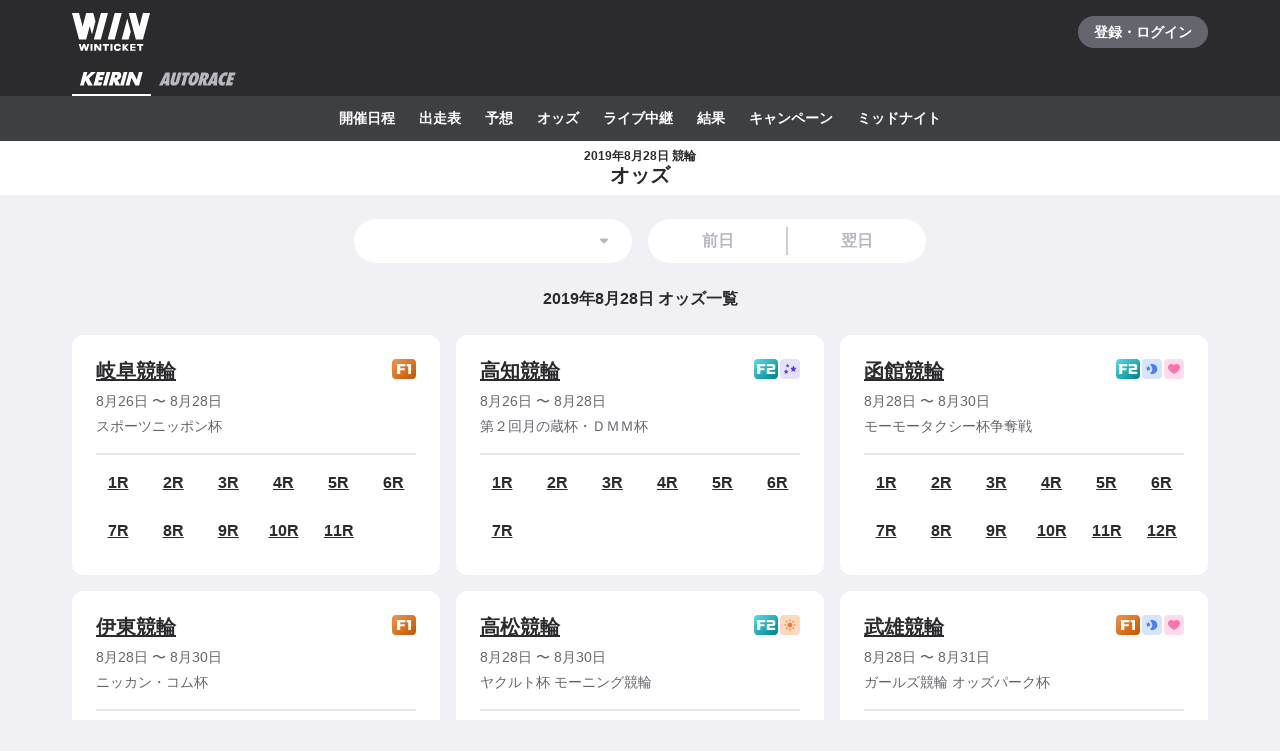

--- FILE ---
content_type: text/html; charset=utf-8
request_url: https://www.winticket.jp/keirin/odds/20190828
body_size: 94028
content:
<!doctype html><html lang="ja"><head><meta charSet="utf-8"/><meta http-equiv="X-UA-Compatible" content="IE=edge,chrome=1"/><meta name="format-detection" content="telephone=no,address=no,email=no"/><meta name="viewport" content="width=device-width, initial-scale=1.0, viewport-fit=cover"/><meta name="theme-color" content="#ffffff"/><meta data-react-helmet="true" property="og:site_name" content="WINTICKET(ウィンチケット)"/><meta data-react-helmet="true" property="fb:app_id" content="306008183301439"/><meta data-react-helmet="true" name="twitter:card" content="summary_large_image"/><meta data-react-helmet="true" name="twitter:site" content="@_WinTicket"/><meta data-react-helmet="true" name="format-detection" content="telephone=no"/><meta data-react-helmet="true" property="og:url" content="https://www.winticket.jp"/><meta data-react-helmet="true" property="og:type" content="website"/><meta data-react-helmet="true" property="og:image" content="https://www.winticket.jp/assets/8a43be/ogp.png"/><meta data-react-helmet="true" name="twitter:url" content="https://www.winticket.jp"/><meta data-react-helmet="true" name="twitter:image" content="https://www.winticket.jp/assets/8a43be/ogp.png"/><meta data-react-helmet="true" name="description" content="2019年8月28日 競輪 オッズページです。WINTICKET(ウィンチケット)は、競輪(KEIRIN)のライブ映像の視聴・投票が可能なインターネット投票サービス。投票、チャージに関するお得なキャンペーンも充実。全競輪場のライブ映像も無料配信。AIによる競輪予想や、競輪選手データ、レース日程・結果など投票に役立つデータを提供。スマホアプリも登場。サイバーエージェントグループの安心・安全運営体制。ABEMAとも連動。サービス内で、WINTICKETミッドナイト競輪が視聴可能。"/><meta data-react-helmet="true" name="keywords" content="2019年8月28日 競輪 オッズ,競輪,競輪投票,WINTICKET,ウィンチケット"/><meta data-react-helmet="true" property="og:title" content="2019年8月28日 競輪 オッズ【ウィンチケット競輪】"/><meta data-react-helmet="true" name="twitter:title" content="2019年8月28日 競輪 オッズ【ウィンチケット競輪】"/><meta data-react-helmet="true" property="og:description" content="2019年8月28日 競輪 オッズページです。WINTICKET(ウィンチケット)は、競輪(KEIRIN)のライブ映像の視聴・投票が可能なインターネット投票サービス。投票、チャージに関するお得なキャンペーンも充実。全競輪場のライブ映像も無料配信。AIによる競輪予想や、競輪選手データ、レース日程・結果など投票に役立つデータを提供。スマホアプリも登場。サイバーエージェントグループの安心・安全運営体制。ABEMAとも連動。サービス内で、WINTICKETミッドナイト競輪が視聴可能。"/><meta data-react-helmet="true" name="twitter:description" content="2019年8月28日 競輪 オッズページです。WINTICKET(ウィンチケット)は、競輪(KEIRIN)のライブ映像の視聴・投票が可能なインターネット投票サービス。投票、チャージに関するお得なキャンペーンも充実。全競輪場のライブ映像も無料配信。AIによる競輪予想や、競輪選手データ、レース日程・結果など投票に役立つデータを提供。スマホアプリも登場。サイバーエージェントグループの安心・安全運営体制。ABEMAとも連動。サービス内で、WINTICKETミッドナイト競輪が視聴可能。"/><link rel="apple-touch-icon" sizes="180x180" href="/assets/8a43be/apple-touch-icon.png"/><link rel="icon" type="image/png" sizes="32x32" href="/assets/8a43be/favicon-32x32.png"/><link rel="icon" type="image/png" sizes="16x16" href="/assets/8a43be/favicon-16x16.png"/><link rel="shortcut icon" type="image/x-icon" href="/assets/8a43be/favicon.ico"/><link rel="mask-icon" href="/assets/8a43be/safari-pinned-tab.svg" color="#00735b"/><link rel="manifest" href="/assets/8a43be/manifest.json" crossorigin="use-credentials"/><link rel="preconnect" href="https://www.gstatic.com"/><link rel="preconnect" href="https://www.google-analytics.com"/><link rel="preconnect" href="https://www.googletagmanager.com"/><link rel="preconnect" href="https://connect.facebook.net"/><link data-chunk="bootstrap" rel="preload" as="script" href="/assets/8a43be/runtime.7c5c9c61ecaa7b25.min.js"/><link data-chunk="bootstrap" rel="preload" as="script" href="/assets/8a43be/framework.34c89d7cf52973ff.min.js"/><link data-chunk="bootstrap" rel="preload" as="script" href="/assets/8a43be/lib-a496ae1f.d169dab1292a3fac.min.js"/><link data-chunk="bootstrap" rel="preload" as="script" href="/assets/8a43be/lib-7cc2b9a6.0bc9f977fe523ede.min.js"/><link data-chunk="bootstrap" rel="preload" as="script" href="/assets/8a43be/vendors.d43b96e04bf1e4d3.min.js"/><link data-chunk="bootstrap" rel="preload" as="script" href="/assets/8a43be/bootstrap.fc7b469dae8af4f0.min.js"/><link data-chunk="pages-keirin-odds-date" rel="preload" as="script" href="/assets/8a43be/chunk.9ef7bd82ce2fade2.min.js"/><link data-chunk="pages-keirin-odds-date" rel="preload" as="script" href="/assets/8a43be/chunk.4c0a234b998e0393.min.js"/><link data-chunk="pages-keirin-odds-date" rel="preload" as="script" href="/assets/8a43be/chunk.eff8552b39b0399d.min.js"/><link data-chunk="pages-keirin-odds-date" rel="preload" as="script" href="/assets/8a43be/chunk.a21dd6fa386a9f6d.min.js"/><link data-chunk="pages-keirin-odds-date" rel="preload" as="script" href="/assets/8a43be/chunk.2525eef676a84546.min.js"/><link data-chunk="pages-keirin-odds-date" rel="preload" as="script" href="/assets/8a43be/chunk.06bf3fd21c702d20.min.js"/><link data-chunk="pages-keirin-odds-date" rel="preload" as="script" href="/assets/8a43be/chunk.1639f4a0ae0be33d.min.js"/><link data-chunk="layouts-keirin-KeirinLayout" rel="preload" as="script" href="/assets/8a43be/chunk.ea9b152f735929f6.min.js"/><link data-chunk="layouts-keirin-KeirinLayout" rel="preload" as="script" href="/assets/8a43be/chunk.564c781b5af072b9.min.js"/><link data-chunk="layouts-keirin-KeirinLayout" rel="preload" as="script" href="/assets/8a43be/chunk.bf54f53a643e1737.min.js"/><link data-chunk="layouts-keirin-KeirinLayout" rel="preload" as="script" href="/assets/8a43be/chunk.0118e07a97e9090c.min.js"/><link data-chunk="layouts-keirin-KeirinLayout" rel="preload" as="script" href="/assets/8a43be/chunk.320b0135d47dceb6.min.js"/><link data-chunk="layouts-keirin-KeirinLayout" rel="preload" as="script" href="/assets/8a43be/chunk.593cdba433e4a33d.min.js"/><link data-chunk="layouts-keirin-KeirinLayout" rel="preload" as="script" href="/assets/8a43be/chunk.e9a04b629c5c321a.min.js"/><link data-chunk="layouts-keirin-KeirinLayout" rel="preload" as="script" href="/assets/8a43be/chunk.9c5528677b9ea748.min.js"/><link data-react-helmet="true" rel="canonical" href="https://www.winticket.jp/keirin/odds/20190828"/><title data-react-helmet="true">2019年8月28日 競輪 オッズ【ウィンチケット競輪】</title><style data-styled="" data-styled-version="6.1.19">.fuRqId{position:relative;}/*!sc*/
.fuRqId>select{position:absolute;z-index:2;display:block;width:100%;height:100%;border-radius:44px;opacity:0;appearance:none;cursor:pointer;}/*!sc*/
.fuRqId>select option{background:#fff;color:#2B2B2E;}/*!sc*/
data-styled.g5[id="DeprecatedSelect___Wrapper-sc-509f9300-0"]{content:"fuRqId,"}/*!sc*/
.bZIbNV{font-size:0.875rem;letter-spacing:0;line-height:1.5;display:flex;justify-content:center;align-items:center;width:100%;height:44px;padding:0 48px;border:none;border-radius:44px;background:#fff;color:#2B2B2E;text-align:center;font-weight:bold;transition-timing-function:cubic-bezier(0.4, 0.0, 0.2, 1);transition-duration:90ms;transition-property:background-color,color;}/*!sc*/
select:active+.bZIbNV{background-color:#E4E5EA;}/*!sc*/
select.focus-visible+.bZIbNV{box-shadow:0 0 0 4px rgba(139, 215, 186, 0.6);}/*!sc*/
.bZIbNV>span{display:block;overflow:hidden;width:100%;text-overflow:ellipsis;white-space:nowrap;}/*!sc*/
select:disabled+.bZIbNV>span{color:#B7B8C0;}/*!sc*/
@media (hover: hover) and (pointer: fine){select:hover+.bZIbNV{background-color:#E4E5EA;}}/*!sc*/
data-styled.g6[id="DeprecatedSelect___SelectValue-sc-509f9300-1"]{content:"bZIbNV,"}/*!sc*/
.gjGtxB{position:absolute;top:50%;right:16px;z-index:1;margin-top:-12px;color:#B7B8C0;}/*!sc*/
data-styled.g7[id="DeprecatedSelect___CaretIconWrapper-sc-509f9300-2"]{content:"gjGtxB,"}/*!sc*/
.ipUXxa{font-size:0.875rem;letter-spacing:0;line-height:1.5;color:#fff;font-weight:bold;}/*!sc*/
.jODxJw{margin-top:24px;}/*!sc*/
.fpQCgc{flex-direction:column;}/*!sc*/
.fpQCgc>*:not(:first-child){margin-top:24px;margin-left:0;}/*!sc*/
@media (min-width: 560px){.fpQCgc>*:not(:first-child){margin-top:24px;margin-left:0;}}/*!sc*/
@media (min-width: 1024px){.fpQCgc>*:not(:first-child){margin-top:24px;margin-left:0;}}/*!sc*/
@media (min-width: 1216px){.fpQCgc>*:not(:first-child){margin-top:24px;margin-left:0;}}/*!sc*/
.ktchmN{display:flex;align-items:center;}/*!sc*/
@media (min-width: 560px){.ktchmN{display:flex;}}/*!sc*/
@media (min-width: 1024px){.ktchmN{display:flex;}}/*!sc*/
@media (min-width: 1216px){.ktchmN{display:flex;}}/*!sc*/
.JtnWt{grid-gap:16px;}/*!sc*/
.bmXgTO{grid-column:span 12;-ms-grid-column-span:12;}/*!sc*/
@media (min-width: 560px){.bmXgTO{grid-column:span 12;-ms-grid-column-span:12;}}/*!sc*/
@media (min-width: 1024px){.bmXgTO{grid-column:span 4;-ms-grid-column-span:4;}}/*!sc*/
@media (min-width: 1216px){.bmXgTO{grid-column:span 4;-ms-grid-column-span:4;}}/*!sc*/
.hktFvM{flex-direction:column;}/*!sc*/
.hktFvM>*:not(:first-child){margin-top:16px;margin-left:0;}/*!sc*/
@media (min-width: 560px){.hktFvM>*:not(:first-child){margin-top:16px;margin-left:0;}}/*!sc*/
@media (min-width: 1024px){.hktFvM>*:not(:first-child){margin-top:16px;margin-left:0;}}/*!sc*/
@media (min-width: 1216px){.hktFvM>*:not(:first-child){margin-top:16px;margin-left:0;}}/*!sc*/
.dfGBBU{flex-direction:column;}/*!sc*/
.dfGBBU>*:not(:first-child){margin-top:8px;margin-left:0;}/*!sc*/
@media (min-width: 560px){.dfGBBU>*:not(:first-child){margin-top:8px;margin-left:0;}}/*!sc*/
@media (min-width: 1024px){.dfGBBU>*:not(:first-child){margin-top:8px;margin-left:0;}}/*!sc*/
@media (min-width: 1216px){.dfGBBU>*:not(:first-child){margin-top:8px;margin-left:0;}}/*!sc*/
.FUhxq{flex-direction:row;}/*!sc*/
.FUhxq>*:not(:first-child){margin-top:0;margin-left:2px;}/*!sc*/
@media (min-width: 560px){.FUhxq{flex-direction:row;}.FUhxq>*:not(:first-child){margin-top:0;margin-left:2px;}}/*!sc*/
@media (min-width: 1024px){.FUhxq{flex-direction:row;}.FUhxq>*:not(:first-child){margin-top:0;margin-left:2px;}}/*!sc*/
@media (min-width: 1216px){.FUhxq{flex-direction:row;}.FUhxq>*:not(:first-child){margin-top:0;margin-left:2px;}}/*!sc*/
.hsebMs{flex-direction:column;}/*!sc*/
.hsebMs>*:not(:first-child){margin-top:4px;margin-left:0;}/*!sc*/
@media (min-width: 560px){.hsebMs>*:not(:first-child){margin-top:4px;margin-left:0;}}/*!sc*/
@media (min-width: 1024px){.hsebMs>*:not(:first-child){margin-top:4px;margin-left:0;}}/*!sc*/
@media (min-width: 1216px){.hsebMs>*:not(:first-child){margin-top:4px;margin-left:0;}}/*!sc*/
.ftKzYZ{font-size:0.875rem;letter-spacing:0;line-height:1.5;display:inline;color:#65666D;font-weight:inherit;}/*!sc*/
@media (min-width: 560px){.ftKzYZ{display:inline;}}/*!sc*/
@media (min-width: 1024px){.ftKzYZ{display:inline;}}/*!sc*/
@media (min-width: 1216px){.ftKzYZ{display:inline;}}/*!sc*/
.hHiSmk{flex-direction:column;}/*!sc*/
.hHiSmk>*:not(:first-child){margin-top:40px;margin-left:0;}/*!sc*/
@media (min-width: 560px){.hHiSmk>*:not(:first-child){margin-top:40px;margin-left:0;}}/*!sc*/
@media (min-width: 1024px){.hHiSmk>*:not(:first-child){margin-top:40px;margin-left:0;}}/*!sc*/
@media (min-width: 1216px){.hHiSmk>*:not(:first-child){margin-top:40px;margin-left:0;}}/*!sc*/
data-styled.g10[id="responsive-sc-a63d97f-0"]{content:"ipUXxa,jODxJw,fpQCgc,bpjpqC,ktchmN,ldaOuC,JtnWt,bmXgTO,hktFvM,dfGBBU,FUhxq,hsebMs,ftKzYZ,hHiSmk,"}/*!sc*/
.iRLPET{display:block;}/*!sc*/
data-styled.g13[id="Spacer__Wrapper-sc-e7d46c7e-0"]{content:"iRLPET,"}/*!sc*/
.cuWnUF{display:flex;}/*!sc*/
data-styled.g15[id="Stack__Wrapper-sc-56afdbf5-0"]{content:"cuWnUF,"}/*!sc*/
.iYmTqf{display:block;}/*!sc*/
.eeEiSf{display:inline;}/*!sc*/
data-styled.g16[id="Text___Text-sc-d367f73-0"]{content:"iYmTqf,eeEiSf,"}/*!sc*/
.kjhrlj{text-decoration:underline;}/*!sc*/
.kjhrlj:active{text-decoration:none;}/*!sc*/
.kjhrlj:not([href]){text-decoration:none;}/*!sc*/
@media (hover: hover) and (pointer: fine){.kjhrlj:hover{text-decoration:none;}}/*!sc*/
data-styled.g17[id="Link___Wrapper-sc-ae39d014-0"]{content:"kjhrlj,"}/*!sc*/
.eSwJUA{margin:0;padding:0;border:0;background-color:transparent;text-decoration:none;letter-spacing:inherit;font-size:inherit;font-family:inherit;line-height:inherit;cursor:pointer;transition-timing-function:cubic-bezier(0.4, 0.0, 0.2, 1);transition-duration:90ms;transition-property:border-color,background-color,color,opacity;}/*!sc*/
.eSwJUA:focus:not(.focus-visible){outline:none;}/*!sc*/
.eSwJUA.focus-visible{outline:none;box-shadow:0 0 0 4px rgba(139, 215, 186, 0.6);}/*!sc*/
.eSwJUA:disabled,a.eSwJUA:not([href]){box-shadow:none;text-shadow:none;cursor:default;pointer-events:none;}/*!sc*/
data-styled.g18[id="BaseButton___StyledBaseButton-sc-bc1fb80f-0"]{content:"eSwJUA,"}/*!sc*/
.DAyoq{margin-right:auto;margin-left:auto;padding-right:16px;padding-left:16px;max-width:calc(560px + 16px * 2);width:100%;}/*!sc*/
@media (min-width: 1024px){.DAyoq{padding-right:40px;padding-left:40px;max-width:calc(1136px + 40px * 2);}}/*!sc*/
data-styled.g30[id="Container___Wrapper-sc-a57f25b9-0"]{content:"DAyoq,"}/*!sc*/
.kkcEcW{position:absolute;top:0;left:0;width:100%;height:100%;vertical-align:bottom;opacity:1;transition:opacity 150ms linear;}/*!sc*/
data-styled.g31[id="BaseImage___Wrapper-sc-f00cc66a-0"]{content:"kkcEcW,"}/*!sc*/
*,*::before,*::after{box-sizing:inherit;}/*!sc*/
html{font-size:1rem;letter-spacing:0;line-height:1.5;box-sizing:border-box;background:#F1F1F5;color:#2B2B2E;-webkit-text-size-adjust:100%;-ms-text-size-adjust:100%;-webkit-tap-highlight-color:transparent;font-family:-apple-system,BlinkMacSystemFont,"Helvetica Neue",sans-serif;--body-scrollbar-padding:0px;}/*!sc*/
body{min-width:320px;}/*!sc*/
h1,h2,h3,h4,h5,h6{letter-spacing:unset;font-size:unset;line-height:unset;}/*!sc*/
body,h1,h2,h3,h4,h5,h6,p,blockquote,ul,ol,li,dl,dt,dd{margin:0;}/*!sc*/
ul,ol{padding:0;list-style:none;}/*!sc*/
a{color:inherit;text-decoration:underline;}/*!sc*/
a:active{text-decoration:none;}/*!sc*/
b,strong{font-weight:bold;}/*!sc*/
img,svg{vertical-align:top;}/*!sc*/
abbr{text-decoration:none;}/*!sc*/
button,input,optgroup,select,textarea{margin:0;font-size:100%;font-family:inherit;line-height:1.15;}/*!sc*/
button,input{overflow:visible;}/*!sc*/
button,select{text-transform:none;}/*!sc*/
button,[type='button'],[type='reset'],[type='submit']{-webkit-appearance:button;}/*!sc*/
button::-moz-focus-inner,[type='button']::-moz-focus-inner,[type='reset']::-moz-focus-inner,[type='submit']::-moz-focus-inner{padding:0;border-style:none;}/*!sc*/
button:-moz-focusring,[type='button']:-moz-focusring,[type='reset']:-moz-focusring,[type='submit']:-moz-focusring{outline:1px dotted ButtonText;}/*!sc*/
input:is([type="button"],[type="submit"],[type="reset"]),input[type="file"]::-webkit-file-upload-button,button{color:inherit;}/*!sc*/
input[type="file"]::file-selector-button{color:inherit;}/*!sc*/
fieldset{padding:0.35em 0.75em 0.625em;}/*!sc*/
legend{padding:0;}/*!sc*/
progress{vertical-align:baseline;}/*!sc*/
[type='number']::-webkit-inner-spin-button,[type='number']::-webkit-outer-spin-button{height:auto;}/*!sc*/
[type='search']{-webkit-appearance:none;outline-offset:-2px;}/*!sc*/
[type='search']::-webkit-search-decoration{-webkit-appearance:none;}/*!sc*/
::-webkit-file-upload-button{-webkit-appearance:button;font:inherit;}/*!sc*/
:disabled,[aria-disabled='true']{cursor:default;pointer-events:none;}/*!sc*/
#app{display:flex;flex-direction:column;min-height:100vh;}/*!sc*/
main{display:block;flex:1;padding-bottom:80px;}/*!sc*/
@media (hover: hover) and (pointer: fine){a:hover{text-decoration:none;}}/*!sc*/
data-styled.g32[id="sc-global-jGytLf1"]{content:"sc-global-jGytLf1,"}/*!sc*/
.kRoolN{font-weight:bold;font-size:1rem;letter-spacing:0;line-height:1.2;}/*!sc*/
data-styled.g33[id="Content___Title-sc-28ef8f42-0"]{content:"kRoolN,"}/*!sc*/
.htGQGu{margin-top:16px;font-size:0.75rem;letter-spacing:0;line-height:1.5;}/*!sc*/
data-styled.g34[id="Content___Body-sc-28ef8f42-1"]{content:"htGQGu,"}/*!sc*/
.dQFvEo{padding-bottom:12px;border-bottom:2px solid #797A82;font-weight:bold;font-size:0.875rem;letter-spacing:0;line-height:1.5;}/*!sc*/
data-styled.g35[id="Menu___Title-sc-b3b57793-0"]{content:"dQFvEo,"}/*!sc*/
.jymnXj{margin-top:8px;}/*!sc*/
@media (min-width: 1024px){.jymnXj{display:flex;flex-wrap:wrap;}}/*!sc*/
data-styled.g36[id="Menu___List-sc-b3b57793-1"]{content:"jymnXj,"}/*!sc*/
.mCmvL{display:flex;flex:1 0 auto;width:100%;}/*!sc*/
data-styled.g37[id="MenuGroup___Wrapper-sc-df926798-0"]{content:"mCmvL,"}/*!sc*/
.eYIwEK{position:relative;display:flex;align-items:flex-start;padding:8px 0;padding-right:1em;min-width:5em;font-size:0.875rem;letter-spacing:0;line-height:1.5;}/*!sc*/
data-styled.g38[id="MenuGroup___Header-sc-df926798-1"]{content:"eYIwEK,"}/*!sc*/
.jGNdDM{font-weight:bold;font-size:inherit;}/*!sc*/
data-styled.g39[id="MenuGroup___Title-sc-df926798-2"]{content:"jGNdDM,"}/*!sc*/
.grZkEc{display:flex;flex-wrap:wrap;padding:4px 0;}/*!sc*/
@media (min-width: 1024px){.grZkEc{flex-wrap:nowrap;padding:0;}}/*!sc*/
data-styled.g40[id="MenuGroup___List-sc-df926798-3"]{content:"grZkEc,"}/*!sc*/
.cahDWZ{margin-right:16px;}/*!sc*/
@media (min-width: 1024px){.cahDWZ{margin-right:32px;}}/*!sc*/
data-styled.g41[id="MenuGroupItem___Wrapper-sc-aed4aa0d-0"]{content:"cahDWZ,"}/*!sc*/
.gwkUt{display:block;padding:4px 0;text-decoration:underline;font-size:0.875rem;letter-spacing:0;line-height:1.5;}/*!sc*/
.gwkUt:active{color:#A1A3AC;text-decoration:none;}/*!sc*/
@media (hover: hover) and (pointer: fine){.gwkUt:hover{color:#A1A3AC;text-decoration:none;}}/*!sc*/
@media (min-width: 1024px){.gwkUt{padding:8px 0;}}/*!sc*/
data-styled.g42[id="MenuGroupItem___Link-sc-aed4aa0d-1"]{content:"gwkUt,"}/*!sc*/
@media (min-width: 1024px){.zGegR{margin-right:32px;}}/*!sc*/
data-styled.g43[id="MenuItem___Wrapper-sc-4d44a737-0"]{content:"zGegR,"}/*!sc*/
.dzZTBX{display:block;padding:8px 0;text-decoration:underline;font-size:0.875rem;letter-spacing:0;line-height:1.5;}/*!sc*/
.dzZTBX:active{color:#A1A3AC;text-decoration:none;}/*!sc*/
@media (hover: hover) and (pointer: fine){.dzZTBX:hover{color:#A1A3AC;text-decoration:none;}}/*!sc*/
data-styled.g44[id="MenuItem___Link-sc-4d44a737-1"]{content:"dzZTBX,"}/*!sc*/
.jymTUD{position:fixed!important;top:0!important;left:0!important;display:block!important;visibility:visible!important;overflow:hidden!important;margin:0!important;padding:0!important;width:4px!important;height:4px!important;border:none!important;opacity:0!important;}/*!sc*/
data-styled.g65[id="VisuallyHidden___Wrapper-sc-c324d851-0"]{content:"jymTUD,"}/*!sc*/
.jpioev{position:relative;display:inline-block;vertical-align:bottom;}/*!sc*/
.jpioev>span{position:absolute;top:0;left:0;width:100%;height:100%;}/*!sc*/
data-styled.g78[id="Image___Wrapper-sc-87e2fbeb-0"]{content:"jpioev,"}/*!sc*/
.cUkKUt{background:#2B2B2E;}/*!sc*/
data-styled.g79[id="Header___Wrapper-sc-bbb6e5cc-0"]{content:"cUkKUt,"}/*!sc*/
.bcaEmD{display:flex;justify-content:space-between;align-items:center;}/*!sc*/
data-styled.g80[id="Header___CommonRow-sc-bbb6e5cc-1"]{content:"bcaEmD,"}/*!sc*/
.eymMpx{display:flex;justify-content:center;align-items:center;margin-left:-16px;padding:0 16px;height:64px;color:#fff;}/*!sc*/
.eymMpx:hover{opacity:0.7;}/*!sc*/
.eymMpx.focus-visible{box-shadow:0 0 0 4px rgba(139, 215, 186, 0.6) inset;}/*!sc*/
@media (hover: hover) and (pointer: fine){.eymMpx:hover{opacity:0.7;}}/*!sc*/
data-styled.g81[id="Header___LogoLink-sc-bbb6e5cc-2"]{content:"eymMpx,"}/*!sc*/
.flabWZ{display:grid;place-items:center;min-width:130px;min-height:32px;border-radius:40px;background-color:#65666D;}/*!sc*/
.flabWZ:active{background-color:#8D8F97;}/*!sc*/
@media (hover: hover) and (pointer: fine){.flabWZ:hover{background-color:#8D8F97;}}/*!sc*/
data-styled.g82[id="Header___LoginButton-sc-bbb6e5cc-3"]{content:"flabWZ,"}/*!sc*/
.cqvBqt{position:relative;z-index:1;display:flex;}/*!sc*/
data-styled.g87[id="Header___SportNavList-sc-bbb6e5cc-8"]{content:"cqvBqt,"}/*!sc*/
.dKTWa{display:flex;justify-content:center;align-items:center;padding:0 8px;height:32px;border-bottom:2px solid transparent;color:#B7B8C0;}/*!sc*/
.dKTWa:active{background:#525358;}/*!sc*/
.dKTWa[aria-expanded='true']{border-bottom-color:#fff;color:#fff;}/*!sc*/
@media (hover: hover) and (pointer: fine){.dKTWa:hover{background:#525358;}}/*!sc*/
data-styled.g88[id="Header___SportNavLink-sc-bbb6e5cc-9"]{content:"dKTWa,"}/*!sc*/
.hdtOdl{background:#3E3F43;}/*!sc*/
data-styled.g89[id="Header___SportTab-sc-bbb6e5cc-10"]{content:"hdtOdl,"}/*!sc*/
.AKNGq{position:relative;margin-right:-16px;margin-left:-16px;}/*!sc*/
@media (min-width: 1024px){.AKNGq{margin-right:0;margin-left:0;}}/*!sc*/
@media (max-width:1023px){.AKNGq::before,.AKNGq:after{position:absolute;top:0;bottom:0;z-index:1;display:block;width:16px;content:'';pointer-events:none;}.AKNGq::before{left:0;background:linear-gradient(to right,#3E3F43 20%,rgba(62,63,67,0));}.AKNGq::after{right:0;background:linear-gradient(to left,#3E3F43 20%,rgba(62,63,67,0));}}/*!sc*/
data-styled.g90[id="Header___SportTabPaneWrapper-sc-bbb6e5cc-11"]{content:"AKNGq,"}/*!sc*/
.kVVoBU{overflow-x:auto;-webkit-overflow-scrolling:touch;scrollbar-width:none;-ms-overflow-style:none;}/*!sc*/
.kVVoBU::-webkit-scrollbar{display:none;}/*!sc*/
.kVVoBU[aria-hidden='true']{display:none;}/*!sc*/
data-styled.g91[id="Header___SportTabPane-sc-bbb6e5cc-12"]{content:"kVVoBU,"}/*!sc*/
.lYmpl{display:flex;justify-content:flex-start;}/*!sc*/
.lYmpl>li{flex:0 0 auto;padding-left:8px;}/*!sc*/
.lYmpl>li:last-child{padding-right:8px;}/*!sc*/
@media (min-width: 1024px){.lYmpl{justify-content:center;padding-right:0;padding-left:0;}}/*!sc*/
data-styled.g92[id="Header___SportMenu-sc-bbb6e5cc-13"]{content:"lYmpl,"}/*!sc*/
.dxCMoC{display:block;padding:12px 8px;color:#fff;font-size:0.875rem;letter-spacing:0;line-height:1.5;font-weight:bold;}/*!sc*/
.dxCMoC:active{color:#B7B8C0;}/*!sc*/
.dxCMoC.focus-visible{box-shadow:0 0 0 4px rgba(139, 215, 186, 0.6) inset;}/*!sc*/
@media (hover: hover) and (pointer: fine){.dxCMoC:hover{color:#B7B8C0;}}/*!sc*/
data-styled.g93[id="Header___SportMenuLink-sc-bbb6e5cc-14"]{content:"dxCMoC,"}/*!sc*/
.iJycId{padding-bottom:40px;background:#2B2B2E;color:#F1F1F5;}/*!sc*/
data-styled.g94[id="Footer___Wrapper-sc-7e916cab-0"]{content:"iJycId,"}/*!sc*/
.iwUkRh{background:#3E3F43;}/*!sc*/
data-styled.g95[id="Footer___Breadcrumb-sc-7e916cab-1"]{content:"iwUkRh,"}/*!sc*/
.cfUaln{display:flex;flex-wrap:wrap;align-items:center;padding:8px 0;background:#3E3F43;}/*!sc*/
data-styled.g96[id="Footer___BreadcrumbList-sc-7e916cab-2"]{content:"cfUaln,"}/*!sc*/
.eRheih{position:relative;}/*!sc*/
.eRheih:not(:first-child){margin-left:16px;padding-left:16px;}/*!sc*/
.eRheih:not(:first-child)::before{position:absolute;top:50%;left:-8px;display:block;margin-top:-4.5px;width:9px;height:9px;border-top:1px solid #797A82;border-right:1px solid #797A82;border-radius:1px;content:'';transform:rotate(45deg);}/*!sc*/
data-styled.g97[id="Footer___BreadcrumbListItem-sc-7e916cab-3"]{content:"eRheih,"}/*!sc*/
.fnbjQe{position:relative;display:block;padding:8px 0;}/*!sc*/
.fnbjQe:active{color:#A1A3AC;}/*!sc*/
@media (hover: hover) and (pointer: fine){.fnbjQe:hover{color:#A1A3AC;}}/*!sc*/
data-styled.g98[id="Footer___BreadcrumbLink-sc-7e916cab-4"]{content:"fnbjQe,"}/*!sc*/
.jiHkvo{display:block;font-weight:bold;font-size:0.75rem;letter-spacing:0;line-height:1.5;}/*!sc*/
data-styled.g99[id="Footer___BreadcrumbLabel-sc-7e916cab-5"]{content:"jiHkvo,"}/*!sc*/
.kiHHzg{padding:40px 0;background:#3E3F43;}/*!sc*/
data-styled.g100[id="Footer___Additional-sc-7e916cab-6"]{content:"kiHHzg,"}/*!sc*/
.dKxdYf{padding-top:40px;}/*!sc*/
@media (min-width: 1024px){.dKxdYf{display:flex;justify-content:flex-start;}.dKxdYf>li{margin-right:32px;}}/*!sc*/
data-styled.g101[id="Footer___NavList-sc-7e916cab-7"]{content:"dKxdYf,"}/*!sc*/
.dbsLXZ{display:block;padding:8px 0;font-weight:bold;font-size:0.75rem;letter-spacing:0;line-height:1.5;}/*!sc*/
.dbsLXZ:active{color:#A1A3AC;}/*!sc*/
@media (hover: hover) and (pointer: fine){.dbsLXZ:hover{color:#A1A3AC;}}/*!sc*/
data-styled.g102[id="Footer___NavLink-sc-7e916cab-8"]{content:"dbsLXZ,"}/*!sc*/
.fcqxAU{margin-top:16px;}/*!sc*/
.fcqxAU>li{margin-top:8px;font-size:0.75rem;letter-spacing:0;line-height:1.5;}/*!sc*/
@media (min-width: 1216px){.fcqxAU{display:flex;margin-top:40px;}.fcqxAU>li{margin-top:0;margin-right:32px;}}/*!sc*/
data-styled.g103[id="Footer___SupportList-sc-7e916cab-9"]{content:"fcqxAU,"}/*!sc*/
.iErpWv{color:#B7B8C0;text-decoration:underline;}/*!sc*/
.iErpWv:active{color:#65666D;}/*!sc*/
@media (hover: hover) and (pointer: fine){.iErpWv:hover{color:#65666D;}}/*!sc*/
data-styled.g104[id="Footer___SupportLink-sc-7e916cab-10"]{content:"iErpWv,"}/*!sc*/
.BxmDD{margin-top:40px;color:#fff;text-align:center;}/*!sc*/
data-styled.g105[id="Footer___Brand-sc-7e916cab-11"]{content:"BxmDD,"}/*!sc*/
.hPIOLD{margin-top:16px;color:#B7B8C0;font-size:0.75rem;letter-spacing:0;line-height:1.5;}/*!sc*/
data-styled.g106[id="Footer___Copyright-sc-7e916cab-12"]{content:"hPIOLD,"}/*!sc*/
.eMQZVG{margin-top:40px;}/*!sc*/
.eMQZVG>li{display:inline-block;margin-right:16px;}/*!sc*/
.eMQZVG>li:last-child{margin-right:0;}/*!sc*/
@media (min-width: 1024px){.eMQZVG{margin-top:16px;text-align:center;}}/*!sc*/
data-styled.g107[id="Footer___BrandLinkList-sc-7e916cab-13"]{content:"eMQZVG,"}/*!sc*/
.fVJXFn{color:#B7B8C0;font-weight:bold;font-size:0.75rem;letter-spacing:0;line-height:1.5;}/*!sc*/
.fVJXFn:active{color:#65666D;}/*!sc*/
@media (hover: hover) and (pointer: fine){.fVJXFn:hover{color:#65666D;}}/*!sc*/
data-styled.g108[id="Footer___BrandLink-sc-7e916cab-14"]{content:"fVJXFn,"}/*!sc*/
.jWBLIt{margin-top:16px;color:#B7B8C0;font-size:0.625rem;letter-spacing:0;line-height:1.5;}/*!sc*/
data-styled.g109[id="Footer___License-sc-7e916cab-15"]{content:"jWBLIt,"}/*!sc*/
.cpLbbZ{display:block;max-width:100%;}/*!sc*/
data-styled.g125[id="Cell__Wrapper-sc-1565729f-0"]{content:"cpLbbZ,"}/*!sc*/
.dctKrm{display:grid;grid-template-columns:repeat(12,minmax(0,1fr));}/*!sc*/
data-styled.g126[id="Grid___Wrapper-sc-8e876d47-0"]{content:"dctKrm,"}/*!sc*/
.mhzqm{display:flex;justify-content:center;align-items:center;overflow:hidden;width:20px;height:20px;border-radius:4px;}/*!sc*/
data-styled.g206[id="CupIcon___Wrapper-sc-4e12cda3-0"]{content:"mhzqm,"}/*!sc*/
.liXirA{display:inline-flex;justify-content:center;align-items:center;width:24px;height:20px;border-radius:4px;background:linear-gradient(to right bottom, #F4954C 0%, #BF5600 100%);}/*!sc*/
.lpxTS{display:inline-flex;justify-content:center;align-items:center;width:24px;height:20px;border-radius:4px;background:linear-gradient(to right bottom, #52DFE6 0%, #00808F 100%);}/*!sc*/
data-styled.g207[id="GradeIcon___Wrapper-sc-bfe07c4a-0"]{content:"liXirA,lpxTS,"}/*!sc*/
.bdZYby{background:#fff;}/*!sc*/
data-styled.g437[id="PageTitle___Wrapper-sc-e82fb511-0"]{content:"bdZYby,"}/*!sc*/
.fgtAOm{display:flex;justify-content:center;align-items:center;padding:8px 0;min-height:52px;}/*!sc*/
data-styled.g438[id="PageTitle___Inner-sc-e82fb511-1"]{content:"fgtAOm,"}/*!sc*/
.iTWbSK{text-align:center;font-size:1rem;letter-spacing:0;line-height:1.2;font-weight:bold;}/*!sc*/
@media (min-width: 1024px){.iTWbSK{font-size:1.25rem;letter-spacing:0;line-height:1.2;}}/*!sc*/
data-styled.g439[id="PageTitle___Title-sc-e82fb511-2"]{content:"iTWbSK,"}/*!sc*/
.enzrEq{display:block;text-align:center;font-size:0.75rem;letter-spacing:0;line-height:1.2;}/*!sc*/
data-styled.g440[id="PageTitle___Subtitle-sc-e82fb511-3"]{content:"enzrEq,"}/*!sc*/
.jvmOcS{display:grid;justify-content:space-between;grid-auto-rows:40px;grid-template-columns:repeat(auto-fill,44px);grid-gap:4px 4px;padding-top:8px;border-top:2px solid #E4E5EA;}/*!sc*/
@media (min-width: 1024px){.jvmOcS{grid-gap:8px 11px;}}/*!sc*/
data-styled.g758[id="CardBody___Wrapper-sc-3f6cbe26-0"]{content:"jvmOcS,"}/*!sc*/
.dqVHcZ{display:flex;justify-content:center;align-items:center;}/*!sc*/
data-styled.g759[id="CardBody___Race-sc-3f6cbe26-1"]{content:"dqVHcZ,"}/*!sc*/
.gelmra{font-weight:bold;}/*!sc*/
data-styled.g760[id="CardBody___StyledLink-sc-3f6cbe26-2"]{content:"gelmra,"}/*!sc*/
.kkmyiX{display:flex;justify-content:space-between;}/*!sc*/
data-styled.g762[id="CardHeader___Wrapper-sc-9911b4fe-0"]{content:"kkmyiX,"}/*!sc*/
.bPmyqQ{text-align:left;font-size:1.25rem;letter-spacing:0;line-height:1.2;font-weight:bold;}/*!sc*/
data-styled.g763[id="CardHeader___Title-sc-9911b4fe-1"]{content:"bPmyqQ,"}/*!sc*/
.bjzark{padding:24px;border-radius:12px;background:#fff;}/*!sc*/
data-styled.g764[id="CupCard___Wrapper-sc-3a1057d5-0"]{content:"bjzark,"}/*!sc*/
.gOZAQN{text-align:center;font-weight:bold;font-size:1rem;letter-spacing:0;line-height:1.5;}/*!sc*/
data-styled.g765[id="DailyHeading___Wrapper-sc-f80f8c7b-0"]{content:"gOZAQN,"}/*!sc*/
.erwPRs{position:relative;display:flex;justify-content:center;align-items:center;padding:0 16px;width:100%;height:44px;border-radius:44px 0 0 44px;background:#fff;color:#65666D;text-align:center;font-weight:bold;}/*!sc*/
.erwPRs::before{position:absolute;top:8px;right:0;bottom:8px;left:auto;z-index:2;display:block;width:1px;background:#CDCED5;content:'';}/*!sc*/
.erwPRs:disabled,a.erwPRs:not([href]){color:#B7B8C0;}/*!sc*/
.erwPRs:active{background-color:#E4E5EA;}/*!sc*/
@media (hover: hover) and (pointer: fine){.PagerItem___PagerLinkItem-sc-e7d48b2d-0:hover .PagerItem___PagerLinkItem-sc-e7d48b2d-0{background-color:#E4E5EA;}}/*!sc*/
.kUMxOo{position:relative;display:flex;justify-content:center;align-items:center;padding:0 16px;width:100%;height:44px;border-radius:0 44px 44px 0;background:#fff;color:#65666D;text-align:center;font-weight:bold;}/*!sc*/
.kUMxOo::before{position:absolute;top:8px;right:auto;bottom:8px;left:0;z-index:2;display:block;width:1px;background:#CDCED5;content:'';}/*!sc*/
.kUMxOo:disabled,a.kUMxOo:not([href]){color:#B7B8C0;}/*!sc*/
.kUMxOo:active{background-color:#E4E5EA;}/*!sc*/
@media (hover: hover) and (pointer: fine){.PagerItem___PagerLinkItem-sc-e7d48b2d-0:hover .PagerItem___PagerLinkItem-sc-e7d48b2d-0{background-color:#E4E5EA;}}/*!sc*/
data-styled.g766[id="PagerItem___PagerLinkItem-sc-e7d48b2d-0"]{content:"erwPRs,kUMxOo,"}/*!sc*/
.fLATjH{position:absolute;top:50%;right:auto;left:16px;z-index:2;margin-top:-12px;}/*!sc*/
.dtUdj{position:absolute;top:50%;right:16px;left:auto;z-index:2;margin-top:-12px;}/*!sc*/
data-styled.g767[id="PagerItem___PagerItemIcon-sc-e7d48b2d-1"]{content:"fLATjH,dtUdj,"}/*!sc*/
.gYnfcU{display:flex;flex-direction:column;}/*!sc*/
@media (min-width: 1024px){.gYnfcU{flex-direction:row;flex-wrap:wrap;}}/*!sc*/
data-styled.g768[id="DateNavigation___Wrapper-sc-5a2ec9e3-0"]{content:"gYnfcU,"}/*!sc*/
.jtGRhz{padding-bottom:16px;}/*!sc*/
@media (min-width: 1024px){.jtGRhz{margin:0;padding:0 8px 0 0;width:50%;}}/*!sc*/
data-styled.g769[id="DateNavigation___SelectContainer-sc-5a2ec9e3-1"]{content:"jtGRhz,"}/*!sc*/
@media (min-width: 1024px){.iVRqCu{margin:0;padding-left:8px;width:50%;}}/*!sc*/
data-styled.g770[id="DateNavigation___PagerContainer-sc-5a2ec9e3-2"]{content:"iVRqCu,"}/*!sc*/
@media (min-width: 1024px){.bhDbXh{margin-left:auto;max-width:278px;}}/*!sc*/
data-styled.g771[id="DateNavigation___SizingLeft-sc-5a2ec9e3-3"]{content:"bhDbXh,"}/*!sc*/
@media (min-width: 1024px){.bKIub{max-width:278px;}}/*!sc*/
data-styled.g772[id="DateNavigation___SizingRight-sc-5a2ec9e3-4"]{content:"bKIub,"}/*!sc*/
</style><script id="__LOADABLE_REQUIRED_CHUNKS__" type="application/json" defer="">["17044","43487","91248","1929","54250","46684","5766","85014","9473","83553","82577","88463","99129","65333","34817"]</script><script id="__LOADABLE_REQUIRED_CHUNKS___ext" type="application/json" defer="">{"namedChunks":["pages-keirin-odds-date","layouts-keirin-KeirinLayout"]}</script><script data-chunk="bootstrap" src="/assets/8a43be/runtime.7c5c9c61ecaa7b25.min.js" defer=""></script><script data-chunk="bootstrap" src="/assets/8a43be/framework.34c89d7cf52973ff.min.js" defer=""></script><script data-chunk="bootstrap" src="/assets/8a43be/lib-a496ae1f.d169dab1292a3fac.min.js" defer=""></script><script data-chunk="bootstrap" src="/assets/8a43be/lib-7cc2b9a6.0bc9f977fe523ede.min.js" defer=""></script><script data-chunk="bootstrap" src="/assets/8a43be/vendors.d43b96e04bf1e4d3.min.js" defer=""></script><script data-chunk="bootstrap" src="/assets/8a43be/bootstrap.fc7b469dae8af4f0.min.js" defer=""></script><script data-chunk="pages-keirin-odds-date" src="/assets/8a43be/chunk.9ef7bd82ce2fade2.min.js" defer=""></script><script data-chunk="pages-keirin-odds-date" src="/assets/8a43be/chunk.4c0a234b998e0393.min.js" defer=""></script><script data-chunk="pages-keirin-odds-date" src="/assets/8a43be/chunk.eff8552b39b0399d.min.js" defer=""></script><script data-chunk="pages-keirin-odds-date" src="/assets/8a43be/chunk.a21dd6fa386a9f6d.min.js" defer=""></script><script data-chunk="pages-keirin-odds-date" src="/assets/8a43be/chunk.2525eef676a84546.min.js" defer=""></script><script data-chunk="pages-keirin-odds-date" src="/assets/8a43be/chunk.06bf3fd21c702d20.min.js" defer=""></script><script data-chunk="pages-keirin-odds-date" src="/assets/8a43be/chunk.1639f4a0ae0be33d.min.js" defer=""></script><script data-chunk="layouts-keirin-KeirinLayout" src="/assets/8a43be/chunk.ea9b152f735929f6.min.js" defer=""></script><script data-chunk="layouts-keirin-KeirinLayout" src="/assets/8a43be/chunk.564c781b5af072b9.min.js" defer=""></script><script data-chunk="layouts-keirin-KeirinLayout" src="/assets/8a43be/chunk.bf54f53a643e1737.min.js" defer=""></script><script data-chunk="layouts-keirin-KeirinLayout" src="/assets/8a43be/chunk.0118e07a97e9090c.min.js" defer=""></script><script data-chunk="layouts-keirin-KeirinLayout" src="/assets/8a43be/chunk.320b0135d47dceb6.min.js" defer=""></script><script data-chunk="layouts-keirin-KeirinLayout" src="/assets/8a43be/chunk.593cdba433e4a33d.min.js" defer=""></script><script data-chunk="layouts-keirin-KeirinLayout" src="/assets/8a43be/chunk.e9a04b629c5c321a.min.js" defer=""></script><script data-chunk="layouts-keirin-KeirinLayout" src="/assets/8a43be/chunk.9c5528677b9ea748.min.js" defer=""></script></head><body><noscript><iframe src="https://www.googletagmanager.com/ns.html?id=GTM-W4ZBRNG" height="0" width="0" style="display:none;visibility:hidden"></iframe></noscript><div id="app"><span id="announce-title" aria-live="assertive" tabindex="-1" class="VisuallyHidden___Wrapper-sc-c324d851-0 jymTUD"></span><div><header id="header" class="Header___Wrapper-sc-bbb6e5cc-0 cUkKUt"><div class="Container___Wrapper-sc-a57f25b9-0 DAyoq"><div class="Header___CommonRow-sc-bbb6e5cc-1 bcaEmD"><a class="Link___Wrapper-sc-ae39d014-0 kjhrlj BaseButton___StyledBaseButton-sc-bc1fb80f-0 eSwJUA Header___LogoLink-sc-bbb6e5cc-2 eymMpx" href="/"><span style="width:78px;padding-bottom:38px" class="Image___Wrapper-sc-87e2fbeb-0 jpioev"><picture><img alt="WINTICKET(ウィンチケット)公営競技の投票がスマホで簡単！" loading="eager" width="78" height="38" src="/assets/8a43be/icons/logo.svg" class="BaseImage___Wrapper-sc-f00cc66a-0 kkcEcW"/></picture></span></a><a class="Link___Wrapper-sc-ae39d014-0 kjhrlj BaseButton___StyledBaseButton-sc-bc1fb80f-0 eSwJUA Header___LoginButton-sc-bbb6e5cc-3 flabWZ" href="/login"><span class="Text___Text-sc-d367f73-0 responsive-sc-a63d97f-0 iYmTqf ipUXxa">登録・ログイン</span></a></div></div><nav aria-label="グローバルナビゲーション"><div class="Container___Wrapper-sc-a57f25b9-0 DAyoq"><ul class="Header___SportNavList-sc-bbb6e5cc-8 cqvBqt"><li><a id="header-nav-keirin" aria-expanded="true" aria-owns="header-tab-keirin" class="Link___Wrapper-sc-ae39d014-0 kjhrlj BaseButton___StyledBaseButton-sc-bc1fb80f-0 eSwJUA Header___SportNavLink-sc-bbb6e5cc-9 dKTWa" href="/keirin"><span style="width:63px;padding-bottom:14px" class="Image___Wrapper-sc-87e2fbeb-0 jpioev"><picture><img alt="競輪" loading="eager" width="63" height="14" src="/assets/8a43be/icons/nav-keirin-active.svg" class="BaseImage___Wrapper-sc-f00cc66a-0 kkcEcW"/></picture></span></a></li><li><a id="header-nav-autorace" aria-expanded="false" aria-owns="header-tab-autorace" class="Link___Wrapper-sc-ae39d014-0 kjhrlj BaseButton___StyledBaseButton-sc-bc1fb80f-0 eSwJUA Header___SportNavLink-sc-bbb6e5cc-9 dKTWa" href="/autorace"><span style="width:77px;padding-bottom:14px" class="Image___Wrapper-sc-87e2fbeb-0 jpioev"><picture><img alt="オートレース" loading="eager" width="77" height="14" src="/assets/8a43be/icons/nav-autorace.svg" class="BaseImage___Wrapper-sc-f00cc66a-0 kkcEcW"/></picture></span></a></li></ul></div><div class="Header___SportTab-sc-bbb6e5cc-10 hdtOdl"><div class="Container___Wrapper-sc-a57f25b9-0 DAyoq"><div class="Header___SportTabPaneWrapper-sc-bbb6e5cc-11 AKNGq"><div id="header-tab-keirin" aria-labelledby="header-nav-keirin" aria-hidden="false" class="Header___SportTabPane-sc-bbb6e5cc-12 kVVoBU"><ul class="Header___SportMenu-sc-bbb6e5cc-13 lYmpl"><li><a data-module-label="schedule" class="Link___Wrapper-sc-ae39d014-0 kjhrlj BaseButton___StyledBaseButton-sc-bc1fb80f-0 eSwJUA Header___SportMenuLink-sc-bbb6e5cc-14 dxCMoC" href="/keirin/schedules">開催日程</a></li><li><a data-module-label="racecard" class="Link___Wrapper-sc-ae39d014-0 kjhrlj BaseButton___StyledBaseButton-sc-bc1fb80f-0 eSwJUA Header___SportMenuLink-sc-bbb6e5cc-14 dxCMoC" href="/keirin/racecard">出走表</a></li><li><a data-module-label="prediction" class="Link___Wrapper-sc-ae39d014-0 kjhrlj BaseButton___StyledBaseButton-sc-bc1fb80f-0 eSwJUA Header___SportMenuLink-sc-bbb6e5cc-14 dxCMoC" href="/keirin/predictions">予想</a></li><li><a data-module-label="odds" class="Link___Wrapper-sc-ae39d014-0 kjhrlj BaseButton___StyledBaseButton-sc-bc1fb80f-0 eSwJUA Header___SportMenuLink-sc-bbb6e5cc-14 dxCMoC" href="/keirin/odds">オッズ</a></li><li><a data-module-label="live" class="Link___Wrapper-sc-ae39d014-0 kjhrlj BaseButton___StyledBaseButton-sc-bc1fb80f-0 eSwJUA Header___SportMenuLink-sc-bbb6e5cc-14 dxCMoC" href="/keirin/live">ライブ中継</a></li><li><a data-module-label="result" class="Link___Wrapper-sc-ae39d014-0 kjhrlj BaseButton___StyledBaseButton-sc-bc1fb80f-0 eSwJUA Header___SportMenuLink-sc-bbb6e5cc-14 dxCMoC" href="/keirin/results">結果</a></li><li><a data-module-label="campaign" class="Link___Wrapper-sc-ae39d014-0 kjhrlj BaseButton___StyledBaseButton-sc-bc1fb80f-0 eSwJUA Header___SportMenuLink-sc-bbb6e5cc-14 dxCMoC" href="/keirin/campaign">キャンペーン</a></li><li><a data-module-label="midnight" class="Link___Wrapper-sc-ae39d014-0 kjhrlj BaseButton___StyledBaseButton-sc-bc1fb80f-0 eSwJUA Header___SportMenuLink-sc-bbb6e5cc-14 dxCMoC" href="/keirin/midnight">ミッドナイト</a></li></ul></div><div id="header-tab-autorace" aria-labelledby="header-nav-autorace" aria-hidden="true" class="Header___SportTabPane-sc-bbb6e5cc-12 kVVoBU"><ul class="Header___SportMenu-sc-bbb6e5cc-13 lYmpl"><li><a data-module-label="schedule" class="Link___Wrapper-sc-ae39d014-0 kjhrlj BaseButton___StyledBaseButton-sc-bc1fb80f-0 eSwJUA Header___SportMenuLink-sc-bbb6e5cc-14 dxCMoC" href="/autorace/schedules">開催日程</a></li><li><a data-module-label="racecard" class="Link___Wrapper-sc-ae39d014-0 kjhrlj BaseButton___StyledBaseButton-sc-bc1fb80f-0 eSwJUA Header___SportMenuLink-sc-bbb6e5cc-14 dxCMoC" href="/autorace/racecard">出走表</a></li><li><a data-module-label="prediction" class="Link___Wrapper-sc-ae39d014-0 kjhrlj BaseButton___StyledBaseButton-sc-bc1fb80f-0 eSwJUA Header___SportMenuLink-sc-bbb6e5cc-14 dxCMoC" href="/autorace/predictions">予想</a></li><li><a data-module-label="odds" class="Link___Wrapper-sc-ae39d014-0 kjhrlj BaseButton___StyledBaseButton-sc-bc1fb80f-0 eSwJUA Header___SportMenuLink-sc-bbb6e5cc-14 dxCMoC" href="/autorace/odds">オッズ</a></li><li><a data-module-label="live" class="Link___Wrapper-sc-ae39d014-0 kjhrlj BaseButton___StyledBaseButton-sc-bc1fb80f-0 eSwJUA Header___SportMenuLink-sc-bbb6e5cc-14 dxCMoC" href="/autorace/live">ライブ中継</a></li><li><a data-module-label="result" class="Link___Wrapper-sc-ae39d014-0 kjhrlj BaseButton___StyledBaseButton-sc-bc1fb80f-0 eSwJUA Header___SportMenuLink-sc-bbb6e5cc-14 dxCMoC" href="/autorace/results">結果</a></li><li><a data-module-label="campaign" class="Link___Wrapper-sc-ae39d014-0 kjhrlj BaseButton___StyledBaseButton-sc-bc1fb80f-0 eSwJUA Header___SportMenuLink-sc-bbb6e5cc-14 dxCMoC" href="/autorace/campaign">キャンペーン</a></li></ul></div></div></div></div></nav></header></div><main><div class="PageTitle___Wrapper-sc-e82fb511-0 bdZYby"><div class="Container___Wrapper-sc-a57f25b9-0 DAyoq"><div class="PageTitle___Inner-sc-e82fb511-1 fgtAOm"><h1 class="PageTitle___Title-sc-e82fb511-2 iTWbSK"><span class="PageTitle___Subtitle-sc-e82fb511-3 enzrEq">2019年8月28日 競輪</span>オッズ</h1></div></div></div><span class="Spacer__Wrapper-sc-e7d46c7e-0 spacing___Wrapper-sc-2c29f16-0 responsive-sc-a63d97f-0 iRLPET jODxJw"></span><div class="Container___Wrapper-sc-a57f25b9-0 DAyoq"><div class="Stack__Wrapper-sc-56afdbf5-0 responsive-sc-a63d97f-0 cuWnUF fpQCgc"><div class="Item__Wrapper-sc-14aa395f-0 responsive-sc-a63d97f-0 bpjpqC"><div class="DateNavigation___Wrapper-sc-5a2ec9e3-0 gYnfcU"><div class="DateNavigation___SelectContainer-sc-5a2ec9e3-1 jtGRhz"><div class="DateNavigation___SizingLeft-sc-5a2ec9e3-3 bhDbXh"><div data-test="select" class="DeprecatedSelect___Wrapper-sc-509f9300-0 fuRqId"><select aria-label="レース開催日" disabled=""></select><div class="DeprecatedSelect___SelectValue-sc-509f9300-1 bZIbNV"><span></span></div><span class="DeprecatedSelect___CaretIconWrapper-sc-509f9300-2 gjGtxB"><svg xmlns="http://www.w3.org/2000/svg" width="24" height="24" viewBox="0 0 24 24" aria-hidden="true"><title>下矢印</title><path fill="currentColor" fill-rule="nonzero" d="M8.278 11.128l3.056 3.093a.934.934 0 0 0 1.332 0l3.056-3.093c.594-.601.173-1.628-.666-1.628H8.944c-.839 0-1.26 1.027-.666 1.628"></path></svg></span></div></div></div><div class="DateNavigation___PagerContainer-sc-5a2ec9e3-2 iVRqCu"><div class="DateNavigation___SizingRight-sc-5a2ec9e3-4 bKIub"><div class="Flex__Wrapper-sc-7ca00757-1 responsive-sc-a63d97f-0 spacing___Wrapper-sc-2c29f16-0 responsive-sc-a63d97f-0 ktchmN ldaOuC"><a class="Link___Wrapper-sc-ae39d014-0 kjhrlj BaseButton___StyledBaseButton-sc-bc1fb80f-0 eSwJUA PagerItem___PagerLinkItem-sc-e7d48b2d-0 erwPRs"><span class="PagerItem___PagerItemIcon-sc-e7d48b2d-1 fLATjH"></span>前日</a><a class="Link___Wrapper-sc-ae39d014-0 kjhrlj BaseButton___StyledBaseButton-sc-bc1fb80f-0 eSwJUA PagerItem___PagerLinkItem-sc-e7d48b2d-0 kUMxOo">翌日<span class="PagerItem___PagerItemIcon-sc-e7d48b2d-1 dtUdj"></span></a></div></div></div></div></div><div class="Item__Wrapper-sc-14aa395f-0 responsive-sc-a63d97f-0 bpjpqC"><h2 class="DailyHeading___Wrapper-sc-f80f8c7b-0 gOZAQN">2019年8月28日 <!-- -->オッズ一覧</h2></div><div class="Item__Wrapper-sc-14aa395f-0 responsive-sc-a63d97f-0 bpjpqC"><div class="Grid___Wrapper-sc-8e876d47-0 responsive-sc-a63d97f-0 dctKrm JtnWt"><div class="Cell__Wrapper-sc-1565729f-0 responsive-sc-a63d97f-0 cpLbbZ bmXgTO"><div class="CupCard___Wrapper-sc-3a1057d5-0 bjzark"><div class="Stack__Wrapper-sc-56afdbf5-0 responsive-sc-a63d97f-0 cuWnUF hktFvM"><div class="Item__Wrapper-sc-14aa395f-0 responsive-sc-a63d97f-0 bpjpqC"><div class="Stack__Wrapper-sc-56afdbf5-0 responsive-sc-a63d97f-0 cuWnUF dfGBBU"><div class="CardHeader___Wrapper-sc-9911b4fe-0 kkmyiX"><div role="heading" aria-level="3" class="CardHeader___Title-sc-9911b4fe-1 bPmyqQ"><a href="/keirin/gifu/odds" class="Link___Wrapper-sc-ae39d014-0 kjhrlj">岐阜<!-- -->競輪</a></div><div class="Stack__Wrapper-sc-56afdbf5-0 responsive-sc-a63d97f-0 cuWnUF FUhxq"><span aria-label="F1" class="GradeIcon___Wrapper-sc-bfe07c4a-0 liXirA"><svg width="24" height="16" viewBox="0 0 24 16" fill="none"><title>F1</title><path fill-rule="evenodd" clip-rule="evenodd" d="M5.1 4.59998C5.1 4.39998 4.8 3.49998 4.5 3.09998H13.4V4.89998C13.4 5.09998 13.3 5.19998 13.1 5.19998H8.3V7.19998H12.7V8.99998C12.7 9.19998 12.6 9.29998 12.4 9.29998H8.3V12.9H5.1V4.59998ZM19.1 12.9V3.09998H18.8H16.2H14.8V4.59998C14.8 4.89998 15.1 5.19998 15.4 5.19998H16.3V12.9H19.1Z" fill="#fff"></path></svg></span></div></div><div class="Item__Wrapper-sc-14aa395f-0 responsive-sc-a63d97f-0 bpjpqC"><div class="Stack__Wrapper-sc-56afdbf5-0 responsive-sc-a63d97f-0 cuWnUF hsebMs"><span class="Text___Text-sc-d367f73-0 responsive-sc-a63d97f-0 eeEiSf ftKzYZ"><time dateTime="2019-08-25T15:00:00.000Z">8月26日</time> 〜 <time dateTime="2019-08-27T15:00:00.000Z">8月28日</time></span><p class="Text___Text-sc-d367f73-0 responsive-sc-a63d97f-0 eeEiSf ftKzYZ">スポーツニッポン杯</p></div></div></div></div><div class="Item__Wrapper-sc-14aa395f-0 responsive-sc-a63d97f-0 bpjpqC"><ul class="CardBody___Wrapper-sc-3f6cbe26-0 jvmOcS"><li class="CardBody___Race-sc-3f6cbe26-1 dqVHcZ"><a class="Link___Wrapper-sc-ae39d014-0 kjhrlj CardBody___StyledLink-sc-3f6cbe26-2 gelmra" rel="nofollow" href="/keirin/gifu/odds/2019082643/3/1">1R</a></li><li class="CardBody___Race-sc-3f6cbe26-1 dqVHcZ"><a class="Link___Wrapper-sc-ae39d014-0 kjhrlj CardBody___StyledLink-sc-3f6cbe26-2 gelmra" rel="nofollow" href="/keirin/gifu/odds/2019082643/3/2">2R</a></li><li class="CardBody___Race-sc-3f6cbe26-1 dqVHcZ"><a class="Link___Wrapper-sc-ae39d014-0 kjhrlj CardBody___StyledLink-sc-3f6cbe26-2 gelmra" rel="nofollow" href="/keirin/gifu/odds/2019082643/3/3">3R</a></li><li class="CardBody___Race-sc-3f6cbe26-1 dqVHcZ"><a class="Link___Wrapper-sc-ae39d014-0 kjhrlj CardBody___StyledLink-sc-3f6cbe26-2 gelmra" rel="nofollow" href="/keirin/gifu/odds/2019082643/3/4">4R</a></li><li class="CardBody___Race-sc-3f6cbe26-1 dqVHcZ"><a class="Link___Wrapper-sc-ae39d014-0 kjhrlj CardBody___StyledLink-sc-3f6cbe26-2 gelmra" rel="nofollow" href="/keirin/gifu/odds/2019082643/3/5">5R</a></li><li class="CardBody___Race-sc-3f6cbe26-1 dqVHcZ"><a class="Link___Wrapper-sc-ae39d014-0 kjhrlj CardBody___StyledLink-sc-3f6cbe26-2 gelmra" rel="nofollow" href="/keirin/gifu/odds/2019082643/3/6">6R</a></li><li class="CardBody___Race-sc-3f6cbe26-1 dqVHcZ"><a class="Link___Wrapper-sc-ae39d014-0 kjhrlj CardBody___StyledLink-sc-3f6cbe26-2 gelmra" rel="nofollow" href="/keirin/gifu/odds/2019082643/3/7">7R</a></li><li class="CardBody___Race-sc-3f6cbe26-1 dqVHcZ"><a class="Link___Wrapper-sc-ae39d014-0 kjhrlj CardBody___StyledLink-sc-3f6cbe26-2 gelmra" rel="nofollow" href="/keirin/gifu/odds/2019082643/3/8">8R</a></li><li class="CardBody___Race-sc-3f6cbe26-1 dqVHcZ"><a class="Link___Wrapper-sc-ae39d014-0 kjhrlj CardBody___StyledLink-sc-3f6cbe26-2 gelmra" rel="nofollow" href="/keirin/gifu/odds/2019082643/3/9">9R</a></li><li class="CardBody___Race-sc-3f6cbe26-1 dqVHcZ"><a class="Link___Wrapper-sc-ae39d014-0 kjhrlj CardBody___StyledLink-sc-3f6cbe26-2 gelmra" rel="nofollow" href="/keirin/gifu/odds/2019082643/3/10">10R</a></li><li class="CardBody___Race-sc-3f6cbe26-1 dqVHcZ"><a class="Link___Wrapper-sc-ae39d014-0 kjhrlj CardBody___StyledLink-sc-3f6cbe26-2 gelmra" rel="nofollow" href="/keirin/gifu/odds/2019082643/3/11">11R</a></li></ul></div></div></div></div><div class="Cell__Wrapper-sc-1565729f-0 responsive-sc-a63d97f-0 cpLbbZ bmXgTO"><div class="CupCard___Wrapper-sc-3a1057d5-0 bjzark"><div class="Stack__Wrapper-sc-56afdbf5-0 responsive-sc-a63d97f-0 cuWnUF hktFvM"><div class="Item__Wrapper-sc-14aa395f-0 responsive-sc-a63d97f-0 bpjpqC"><div class="Stack__Wrapper-sc-56afdbf5-0 responsive-sc-a63d97f-0 cuWnUF dfGBBU"><div class="CardHeader___Wrapper-sc-9911b4fe-0 kkmyiX"><div role="heading" aria-level="3" class="CardHeader___Title-sc-9911b4fe-1 bPmyqQ"><a href="/keirin/kochi/odds" class="Link___Wrapper-sc-ae39d014-0 kjhrlj">高知<!-- -->競輪</a></div><div class="Stack__Wrapper-sc-56afdbf5-0 responsive-sc-a63d97f-0 cuWnUF FUhxq"><span aria-label="F2" class="GradeIcon___Wrapper-sc-bfe07c4a-0 lpxTS"><svg width="24" height="16" viewBox="0 0 24 16" fill="none"><title>F2</title><path fill-rule="evenodd" clip-rule="evenodd" d="M3.00002 4.59998C3.00002 4.39998 2.70002 3.49998 2.40002 3.09998H11.3V4.89998C11.3 5.09998 11.2 5.19998 11 5.19998H6.20002V7.19998H10.6V8.99998C10.6 9.19998 10.5 9.29998 10.3 9.29998H6.20002V12.9H3.00002V4.59998ZM15.6 9.39998C15.6 9.19998 15.7 9.09998 15.9 9.09998H19.4C20.4 9.09998 21.2 8.29998 21.2 7.29998V4.89998C21.2 3.89998 20.4 3.09998 19.4 3.09998H12.7V4.69998C12.7 4.99998 13 5.29998 13.3 5.29998H18.2C18.4 5.29998 18.5 5.39998 18.5 5.59998V6.59998C18.5 6.79998 18.4 6.89998 18.2 6.89998H14.4C13.5 6.89998 12.8 7.59998 12.8 8.49998V12.9H21.3V11.4C21.3 11.1 21 10.8 20.7 10.8H15.6V9.39998Z" fill="#fff"></path></svg></span><span aria-label="ミッドナイト" class="CupIcon___Wrapper-sc-4e12cda3-0 mhzqm"><svg width="20px" height="20px" viewBox="0 0 20 20" fill="none"><title>ミッドナイト</title><path d="M0 0H20V20H0V0Z" fill="#E6E0FF"></path><path d="M7.60606 7.84232L8.42907 8.36316C8.57979 8.45862 8.76422 8.31751 8.72456 8.13906L8.50641 7.15963L9.23422 6.49975C9.36709 6.3794 9.2957 6.15114 9.12118 6.13662L8.16333 6.05154L7.78851 5.12606C7.72108 4.95798 7.49104 4.95798 7.42361 5.12606L7.0488 6.04946L6.09094 6.13454C5.91642 6.14907 5.84503 6.37733 5.9779 6.49768L6.70571 7.15755L6.48757 8.13698C6.4479 8.31544 6.63234 8.45654 6.78305 8.36109L7.60606 7.84232Z" fill="#5D3DD5"></path><path d="M6.12121 14.0074L7.14997 14.6585C7.33837 14.7778 7.56891 14.6014 7.51933 14.3784L7.24665 13.1541L8.15642 12.3292C8.3225 12.1788 8.23326 11.8935 8.01512 11.8753L6.81779 11.769L6.34927 10.6121C6.26499 10.402 5.97743 10.402 5.89315 10.6121L5.42463 11.7664L4.22731 11.8727C4.00916 11.8909 3.91992 12.1762 4.08601 12.3266L4.99578 13.1515L4.72309 14.3758C4.67352 14.5988 4.90406 14.7752 5.09245 14.6559L6.12121 14.0074Z" fill="#5D3DD5"></path><path d="M14.8645 12.7037L13.4242 11.7922L11.984 12.7001C11.7202 12.8671 11.3975 12.6202 11.4669 12.3079L11.8486 10.5939L10.575 9.43912C10.3424 9.2285 10.4674 8.82905 10.7728 8.80363L12.449 8.65475L13.105 7.03879C13.223 6.74465 13.6255 6.74465 13.7435 7.03879L14.3995 8.65838L16.0757 8.80726C16.3811 8.83268 16.5061 9.23213 16.2735 9.44275L14.9999 10.5975L15.3816 12.3115C15.451 12.6238 15.1283 12.8708 14.8645 12.7037Z" fill="#5D3DD5"></path></svg></span></div></div><div class="Item__Wrapper-sc-14aa395f-0 responsive-sc-a63d97f-0 bpjpqC"><div class="Stack__Wrapper-sc-56afdbf5-0 responsive-sc-a63d97f-0 cuWnUF hsebMs"><span class="Text___Text-sc-d367f73-0 responsive-sc-a63d97f-0 eeEiSf ftKzYZ"><time dateTime="2019-08-25T15:00:00.000Z">8月26日</time> 〜 <time dateTime="2019-08-27T15:00:00.000Z">8月28日</time></span><p class="Text___Text-sc-d367f73-0 responsive-sc-a63d97f-0 eeEiSf ftKzYZ">第２回月の蔵杯・ＤＭＭ杯</p></div></div></div></div><div class="Item__Wrapper-sc-14aa395f-0 responsive-sc-a63d97f-0 bpjpqC"><ul class="CardBody___Wrapper-sc-3f6cbe26-0 jvmOcS"><li class="CardBody___Race-sc-3f6cbe26-1 dqVHcZ"><a class="Link___Wrapper-sc-ae39d014-0 kjhrlj CardBody___StyledLink-sc-3f6cbe26-2 gelmra" rel="nofollow" href="/keirin/kochi/odds/2019082674/3/1">1R</a></li><li class="CardBody___Race-sc-3f6cbe26-1 dqVHcZ"><a class="Link___Wrapper-sc-ae39d014-0 kjhrlj CardBody___StyledLink-sc-3f6cbe26-2 gelmra" rel="nofollow" href="/keirin/kochi/odds/2019082674/3/2">2R</a></li><li class="CardBody___Race-sc-3f6cbe26-1 dqVHcZ"><a class="Link___Wrapper-sc-ae39d014-0 kjhrlj CardBody___StyledLink-sc-3f6cbe26-2 gelmra" rel="nofollow" href="/keirin/kochi/odds/2019082674/3/3">3R</a></li><li class="CardBody___Race-sc-3f6cbe26-1 dqVHcZ"><a class="Link___Wrapper-sc-ae39d014-0 kjhrlj CardBody___StyledLink-sc-3f6cbe26-2 gelmra" rel="nofollow" href="/keirin/kochi/odds/2019082674/3/4">4R</a></li><li class="CardBody___Race-sc-3f6cbe26-1 dqVHcZ"><a class="Link___Wrapper-sc-ae39d014-0 kjhrlj CardBody___StyledLink-sc-3f6cbe26-2 gelmra" rel="nofollow" href="/keirin/kochi/odds/2019082674/3/5">5R</a></li><li class="CardBody___Race-sc-3f6cbe26-1 dqVHcZ"><a class="Link___Wrapper-sc-ae39d014-0 kjhrlj CardBody___StyledLink-sc-3f6cbe26-2 gelmra" rel="nofollow" href="/keirin/kochi/odds/2019082674/3/6">6R</a></li><li class="CardBody___Race-sc-3f6cbe26-1 dqVHcZ"><a class="Link___Wrapper-sc-ae39d014-0 kjhrlj CardBody___StyledLink-sc-3f6cbe26-2 gelmra" rel="nofollow" href="/keirin/kochi/odds/2019082674/3/7">7R</a></li></ul></div></div></div></div><div class="Cell__Wrapper-sc-1565729f-0 responsive-sc-a63d97f-0 cpLbbZ bmXgTO"><div class="CupCard___Wrapper-sc-3a1057d5-0 bjzark"><div class="Stack__Wrapper-sc-56afdbf5-0 responsive-sc-a63d97f-0 cuWnUF hktFvM"><div class="Item__Wrapper-sc-14aa395f-0 responsive-sc-a63d97f-0 bpjpqC"><div class="Stack__Wrapper-sc-56afdbf5-0 responsive-sc-a63d97f-0 cuWnUF dfGBBU"><div class="CardHeader___Wrapper-sc-9911b4fe-0 kkmyiX"><div role="heading" aria-level="3" class="CardHeader___Title-sc-9911b4fe-1 bPmyqQ"><a href="/keirin/hakodate/odds" class="Link___Wrapper-sc-ae39d014-0 kjhrlj">函館<!-- -->競輪</a></div><div class="Stack__Wrapper-sc-56afdbf5-0 responsive-sc-a63d97f-0 cuWnUF FUhxq"><span aria-label="F2" class="GradeIcon___Wrapper-sc-bfe07c4a-0 lpxTS"><svg width="24" height="16" viewBox="0 0 24 16" fill="none"><title>F2</title><path fill-rule="evenodd" clip-rule="evenodd" d="M3.00002 4.59998C3.00002 4.39998 2.70002 3.49998 2.40002 3.09998H11.3V4.89998C11.3 5.09998 11.2 5.19998 11 5.19998H6.20002V7.19998H10.6V8.99998C10.6 9.19998 10.5 9.29998 10.3 9.29998H6.20002V12.9H3.00002V4.59998ZM15.6 9.39998C15.6 9.19998 15.7 9.09998 15.9 9.09998H19.4C20.4 9.09998 21.2 8.29998 21.2 7.29998V4.89998C21.2 3.89998 20.4 3.09998 19.4 3.09998H12.7V4.69998C12.7 4.99998 13 5.29998 13.3 5.29998H18.2C18.4 5.29998 18.5 5.39998 18.5 5.59998V6.59998C18.5 6.79998 18.4 6.89998 18.2 6.89998H14.4C13.5 6.89998 12.8 7.59998 12.8 8.49998V12.9H21.3V11.4C21.3 11.1 21 10.8 20.7 10.8H15.6V9.39998Z" fill="#fff"></path></svg></span><span aria-label="ナイター" class="CupIcon___Wrapper-sc-4e12cda3-0 mhzqm"><svg width="20px" height="20px" viewBox="0 0 20 20" fill="none"><title>ナイター</title><path d="M0 0H20V20H0V0Z" fill="#D7E4FF"></path><path d="M8.15639 5.46945C9.14213 5.01443 10.3048 4.85442 11.5079 5.14943C13.4541 5.61946 14.9605 7.23955 15.2689 9.19967C15.7643 12.3098 13.3378 15 10.2795 15C9.52126 15 8.79839 14.83 8.15134 14.53C7.97441 14.45 7.94408 14.21 8.10584 14.0999C9.42016 13.1999 10.2795 11.6998 10.2795 9.99971C10.2795 8.29962 9.42016 6.79953 8.10584 5.89948C7.94914 5.78947 7.97947 5.54946 8.15639 5.46945Z" fill="#4F7FE2"></path><path d="M7.46497 11.6243L6.33333 10.9082L5.2017 11.6215C4.99446 11.7527 4.74087 11.5587 4.7954 11.3133L5.09535 9.96663L4.09461 9.05931C3.91191 8.89382 4.01008 8.57997 4.25004 8.56L5.5671 8.44301L6.08247 7.17333C6.17518 6.94222 6.49149 6.94222 6.5842 7.17333L7.09957 8.44587L8.41663 8.56285C8.65659 8.58282 8.75476 8.89668 8.57206 9.06216L7.57131 9.96948L7.87126 11.3162C7.9258 11.5616 7.6722 11.7556 7.46497 11.6243Z" fill="#4F7FE2"></path></svg></span><span aria-label="ガールズ" class="CupIcon___Wrapper-sc-4e12cda3-0 mhzqm"><svg width="20px" height="20px" viewBox="0 0 20 20"><title>ガールズ</title><path d="M0 0H20V20H0V0Z" fill="#FFDBEB"></path><path fill-rule="evenodd" clip-rule="evenodd" d="M16 8.54587C15.9913 8.58008 15.9827 8.61623 15.976 8.65238C15.9007 9.22109 15.7093 9.76849 15.4147 10.2655C15.1653 10.6606 14.8793 11.0324 14.56 11.3771C14.1507 11.8322 13.7093 12.2596 13.24 12.6566C12.8093 13.0187 12.3713 13.3744 11.92 13.7023C11.32 14.1394 10.696 14.5493 10.084 14.9734C10.042 15.0089 9.98 15.0089 9.93733 14.9734C9.39933 14.6061 8.846 14.2549 8.32133 13.8682C7.76933 13.4603 7.24133 13.0297 6.708 12.5901C6.03867 12.0382 5.434 11.4146 4.90867 10.731C4.51 10.2152 4.23267 9.62002 4.09733 8.98805C4.05533 8.83958 4.028 8.70338 4 8.56201V8.02622C4.00733 7.99588 4.014 7.96683 4.02067 7.93649C4.07333 7.7041 4.10667 7.47236 4.182 7.23932C4.43533 6.4705 4.98267 5.82433 5.71133 5.43249C6.39 5.04905 7.18733 4.91478 7.96 5.05293C8.71333 5.17299 9.40067 5.54223 9.904 6.09868C9.92933 6.13095 9.95067 6.16581 9.968 6.20325C10.098 6.07608 10.196 5.97861 10.2973 5.88759C11.5913 4.71661 13.5973 4.71015 14.8987 5.8721C15.386 6.30073 15.7313 6.8604 15.8887 7.4801C15.9413 7.65827 15.9653 7.8416 16 8.02622V8.54587Z" fill="#FF73B0"></path></svg></span></div></div><div class="Item__Wrapper-sc-14aa395f-0 responsive-sc-a63d97f-0 bpjpqC"><div class="Stack__Wrapper-sc-56afdbf5-0 responsive-sc-a63d97f-0 cuWnUF hsebMs"><span class="Text___Text-sc-d367f73-0 responsive-sc-a63d97f-0 eeEiSf ftKzYZ"><time dateTime="2019-08-27T15:00:00.000Z">8月28日</time> 〜 <time dateTime="2019-08-29T15:00:00.000Z">8月30日</time></span><p class="Text___Text-sc-d367f73-0 responsive-sc-a63d97f-0 eeEiSf ftKzYZ">モーモータクシー杯争奪戦</p></div></div></div></div><div class="Item__Wrapper-sc-14aa395f-0 responsive-sc-a63d97f-0 bpjpqC"><ul class="CardBody___Wrapper-sc-3f6cbe26-0 jvmOcS"><li class="CardBody___Race-sc-3f6cbe26-1 dqVHcZ"><a class="Link___Wrapper-sc-ae39d014-0 kjhrlj CardBody___StyledLink-sc-3f6cbe26-2 gelmra" rel="nofollow" href="/keirin/hakodate/odds/2019082811/1/1">1R</a></li><li class="CardBody___Race-sc-3f6cbe26-1 dqVHcZ"><a class="Link___Wrapper-sc-ae39d014-0 kjhrlj CardBody___StyledLink-sc-3f6cbe26-2 gelmra" rel="nofollow" href="/keirin/hakodate/odds/2019082811/1/2">2R</a></li><li class="CardBody___Race-sc-3f6cbe26-1 dqVHcZ"><a class="Link___Wrapper-sc-ae39d014-0 kjhrlj CardBody___StyledLink-sc-3f6cbe26-2 gelmra" rel="nofollow" href="/keirin/hakodate/odds/2019082811/1/3">3R</a></li><li class="CardBody___Race-sc-3f6cbe26-1 dqVHcZ"><a class="Link___Wrapper-sc-ae39d014-0 kjhrlj CardBody___StyledLink-sc-3f6cbe26-2 gelmra" rel="nofollow" href="/keirin/hakodate/odds/2019082811/1/4">4R</a></li><li class="CardBody___Race-sc-3f6cbe26-1 dqVHcZ"><a class="Link___Wrapper-sc-ae39d014-0 kjhrlj CardBody___StyledLink-sc-3f6cbe26-2 gelmra" rel="nofollow" href="/keirin/hakodate/odds/2019082811/1/5">5R</a></li><li class="CardBody___Race-sc-3f6cbe26-1 dqVHcZ"><a class="Link___Wrapper-sc-ae39d014-0 kjhrlj CardBody___StyledLink-sc-3f6cbe26-2 gelmra" rel="nofollow" href="/keirin/hakodate/odds/2019082811/1/6">6R</a></li><li class="CardBody___Race-sc-3f6cbe26-1 dqVHcZ"><a class="Link___Wrapper-sc-ae39d014-0 kjhrlj CardBody___StyledLink-sc-3f6cbe26-2 gelmra" rel="nofollow" href="/keirin/hakodate/odds/2019082811/1/7">7R</a></li><li class="CardBody___Race-sc-3f6cbe26-1 dqVHcZ"><a class="Link___Wrapper-sc-ae39d014-0 kjhrlj CardBody___StyledLink-sc-3f6cbe26-2 gelmra" rel="nofollow" href="/keirin/hakodate/odds/2019082811/1/8">8R</a></li><li class="CardBody___Race-sc-3f6cbe26-1 dqVHcZ"><a class="Link___Wrapper-sc-ae39d014-0 kjhrlj CardBody___StyledLink-sc-3f6cbe26-2 gelmra" rel="nofollow" href="/keirin/hakodate/odds/2019082811/1/9">9R</a></li><li class="CardBody___Race-sc-3f6cbe26-1 dqVHcZ"><a class="Link___Wrapper-sc-ae39d014-0 kjhrlj CardBody___StyledLink-sc-3f6cbe26-2 gelmra" rel="nofollow" href="/keirin/hakodate/odds/2019082811/1/10">10R</a></li><li class="CardBody___Race-sc-3f6cbe26-1 dqVHcZ"><a class="Link___Wrapper-sc-ae39d014-0 kjhrlj CardBody___StyledLink-sc-3f6cbe26-2 gelmra" rel="nofollow" href="/keirin/hakodate/odds/2019082811/1/11">11R</a></li><li class="CardBody___Race-sc-3f6cbe26-1 dqVHcZ"><a class="Link___Wrapper-sc-ae39d014-0 kjhrlj CardBody___StyledLink-sc-3f6cbe26-2 gelmra" rel="nofollow" href="/keirin/hakodate/odds/2019082811/1/12">12R</a></li></ul></div></div></div></div><div class="Cell__Wrapper-sc-1565729f-0 responsive-sc-a63d97f-0 cpLbbZ bmXgTO"><div class="CupCard___Wrapper-sc-3a1057d5-0 bjzark"><div class="Stack__Wrapper-sc-56afdbf5-0 responsive-sc-a63d97f-0 cuWnUF hktFvM"><div class="Item__Wrapper-sc-14aa395f-0 responsive-sc-a63d97f-0 bpjpqC"><div class="Stack__Wrapper-sc-56afdbf5-0 responsive-sc-a63d97f-0 cuWnUF dfGBBU"><div class="CardHeader___Wrapper-sc-9911b4fe-0 kkmyiX"><div role="heading" aria-level="3" class="CardHeader___Title-sc-9911b4fe-1 bPmyqQ"><a href="/keirin/ito/odds" class="Link___Wrapper-sc-ae39d014-0 kjhrlj">伊東<!-- -->競輪</a></div><div class="Stack__Wrapper-sc-56afdbf5-0 responsive-sc-a63d97f-0 cuWnUF FUhxq"><span aria-label="F1" class="GradeIcon___Wrapper-sc-bfe07c4a-0 liXirA"><svg width="24" height="16" viewBox="0 0 24 16" fill="none"><title>F1</title><path fill-rule="evenodd" clip-rule="evenodd" d="M5.1 4.59998C5.1 4.39998 4.8 3.49998 4.5 3.09998H13.4V4.89998C13.4 5.09998 13.3 5.19998 13.1 5.19998H8.3V7.19998H12.7V8.99998C12.7 9.19998 12.6 9.29998 12.4 9.29998H8.3V12.9H5.1V4.59998ZM19.1 12.9V3.09998H18.8H16.2H14.8V4.59998C14.8 4.89998 15.1 5.19998 15.4 5.19998H16.3V12.9H19.1Z" fill="#fff"></path></svg></span></div></div><div class="Item__Wrapper-sc-14aa395f-0 responsive-sc-a63d97f-0 bpjpqC"><div class="Stack__Wrapper-sc-56afdbf5-0 responsive-sc-a63d97f-0 cuWnUF hsebMs"><span class="Text___Text-sc-d367f73-0 responsive-sc-a63d97f-0 eeEiSf ftKzYZ"><time dateTime="2019-08-27T15:00:00.000Z">8月28日</time> 〜 <time dateTime="2019-08-29T15:00:00.000Z">8月30日</time></span><p class="Text___Text-sc-d367f73-0 responsive-sc-a63d97f-0 eeEiSf ftKzYZ">ニッカン・コム杯</p></div></div></div></div><div class="Item__Wrapper-sc-14aa395f-0 responsive-sc-a63d97f-0 bpjpqC"><ul class="CardBody___Wrapper-sc-3f6cbe26-0 jvmOcS"><li class="CardBody___Race-sc-3f6cbe26-1 dqVHcZ"><a class="Link___Wrapper-sc-ae39d014-0 kjhrlj CardBody___StyledLink-sc-3f6cbe26-2 gelmra" rel="nofollow" href="/keirin/ito/odds/2019082837/1/1">1R</a></li><li class="CardBody___Race-sc-3f6cbe26-1 dqVHcZ"><a class="Link___Wrapper-sc-ae39d014-0 kjhrlj CardBody___StyledLink-sc-3f6cbe26-2 gelmra" rel="nofollow" href="/keirin/ito/odds/2019082837/1/2">2R</a></li><li class="CardBody___Race-sc-3f6cbe26-1 dqVHcZ"><a class="Link___Wrapper-sc-ae39d014-0 kjhrlj CardBody___StyledLink-sc-3f6cbe26-2 gelmra" rel="nofollow" href="/keirin/ito/odds/2019082837/1/3">3R</a></li><li class="CardBody___Race-sc-3f6cbe26-1 dqVHcZ"><a class="Link___Wrapper-sc-ae39d014-0 kjhrlj CardBody___StyledLink-sc-3f6cbe26-2 gelmra" rel="nofollow" href="/keirin/ito/odds/2019082837/1/4">4R</a></li><li class="CardBody___Race-sc-3f6cbe26-1 dqVHcZ"><a class="Link___Wrapper-sc-ae39d014-0 kjhrlj CardBody___StyledLink-sc-3f6cbe26-2 gelmra" rel="nofollow" href="/keirin/ito/odds/2019082837/1/5">5R</a></li><li class="CardBody___Race-sc-3f6cbe26-1 dqVHcZ"><a class="Link___Wrapper-sc-ae39d014-0 kjhrlj CardBody___StyledLink-sc-3f6cbe26-2 gelmra" rel="nofollow" href="/keirin/ito/odds/2019082837/1/6">6R</a></li><li class="CardBody___Race-sc-3f6cbe26-1 dqVHcZ"><a class="Link___Wrapper-sc-ae39d014-0 kjhrlj CardBody___StyledLink-sc-3f6cbe26-2 gelmra" rel="nofollow" href="/keirin/ito/odds/2019082837/1/7">7R</a></li><li class="CardBody___Race-sc-3f6cbe26-1 dqVHcZ"><a class="Link___Wrapper-sc-ae39d014-0 kjhrlj CardBody___StyledLink-sc-3f6cbe26-2 gelmra" rel="nofollow" href="/keirin/ito/odds/2019082837/1/8">8R</a></li><li class="CardBody___Race-sc-3f6cbe26-1 dqVHcZ"><a class="Link___Wrapper-sc-ae39d014-0 kjhrlj CardBody___StyledLink-sc-3f6cbe26-2 gelmra" rel="nofollow" href="/keirin/ito/odds/2019082837/1/9">9R</a></li><li class="CardBody___Race-sc-3f6cbe26-1 dqVHcZ"><a class="Link___Wrapper-sc-ae39d014-0 kjhrlj CardBody___StyledLink-sc-3f6cbe26-2 gelmra" rel="nofollow" href="/keirin/ito/odds/2019082837/1/10">10R</a></li><li class="CardBody___Race-sc-3f6cbe26-1 dqVHcZ"><a class="Link___Wrapper-sc-ae39d014-0 kjhrlj CardBody___StyledLink-sc-3f6cbe26-2 gelmra" rel="nofollow" href="/keirin/ito/odds/2019082837/1/11">11R</a></li></ul></div></div></div></div><div class="Cell__Wrapper-sc-1565729f-0 responsive-sc-a63d97f-0 cpLbbZ bmXgTO"><div class="CupCard___Wrapper-sc-3a1057d5-0 bjzark"><div class="Stack__Wrapper-sc-56afdbf5-0 responsive-sc-a63d97f-0 cuWnUF hktFvM"><div class="Item__Wrapper-sc-14aa395f-0 responsive-sc-a63d97f-0 bpjpqC"><div class="Stack__Wrapper-sc-56afdbf5-0 responsive-sc-a63d97f-0 cuWnUF dfGBBU"><div class="CardHeader___Wrapper-sc-9911b4fe-0 kkmyiX"><div role="heading" aria-level="3" class="CardHeader___Title-sc-9911b4fe-1 bPmyqQ"><a href="/keirin/takamatsu/odds" class="Link___Wrapper-sc-ae39d014-0 kjhrlj">高松<!-- -->競輪</a></div><div class="Stack__Wrapper-sc-56afdbf5-0 responsive-sc-a63d97f-0 cuWnUF FUhxq"><span aria-label="F2" class="GradeIcon___Wrapper-sc-bfe07c4a-0 lpxTS"><svg width="24" height="16" viewBox="0 0 24 16" fill="none"><title>F2</title><path fill-rule="evenodd" clip-rule="evenodd" d="M3.00002 4.59998C3.00002 4.39998 2.70002 3.49998 2.40002 3.09998H11.3V4.89998C11.3 5.09998 11.2 5.19998 11 5.19998H6.20002V7.19998H10.6V8.99998C10.6 9.19998 10.5 9.29998 10.3 9.29998H6.20002V12.9H3.00002V4.59998ZM15.6 9.39998C15.6 9.19998 15.7 9.09998 15.9 9.09998H19.4C20.4 9.09998 21.2 8.29998 21.2 7.29998V4.89998C21.2 3.89998 20.4 3.09998 19.4 3.09998H12.7V4.69998C12.7 4.99998 13 5.29998 13.3 5.29998H18.2C18.4 5.29998 18.5 5.39998 18.5 5.59998V6.59998C18.5 6.79998 18.4 6.89998 18.2 6.89998H14.4C13.5 6.89998 12.8 7.59998 12.8 8.49998V12.9H21.3V11.4C21.3 11.1 21 10.8 20.7 10.8H15.6V9.39998Z" fill="#fff"></path></svg></span><span aria-label="モーニング" class="CupIcon___Wrapper-sc-4e12cda3-0 mhzqm"><svg width="20px" height="20px" viewBox="0 0 20 20" fill="none"><title>モーニング</title><path d="M0 0H20V20H0V0Z" fill="#FFD8C0"></path><path d="M9.96045 6.3336C9.62925 6.3336 9.36046 6.0636 9.36046 5.7336V4.95C9.36046 4.6176 9.62925 4.35 9.96045 4.35C10.2917 4.35 10.5605 4.6176 10.5605 4.95V5.7336C10.5605 6.0636 10.2917 6.3336 9.96045 6.3336Z" fill="#F4792A"></path><path d="M12.3605 9.9606C12.3605 11.2854 11.2853 12.3606 9.96046 12.3606C8.63566 12.3606 7.56046 11.2854 7.56046 9.9606C7.56046 8.6358 8.63566 7.5606 9.96046 7.5606C11.2853 7.5606 12.3605 8.6358 12.3605 9.9606Z" fill="#F4792A"></path><path d="M6.54742 7.39536C6.78142 7.62936 7.16182 7.62936 7.39582 7.39536C7.62982 7.16136 7.62982 6.78096 7.39582 6.54696L6.84262 5.99256C6.60742 5.75856 6.22702 5.75856 5.99302 5.99256C5.75902 6.22656 5.75902 6.60816 5.99302 6.84096L6.54742 7.39536Z" fill="#F4792A"></path><path d="M6.33358 9.9606C6.33358 10.2906 6.06478 10.5606 5.73358 10.5606H4.94998C4.61878 10.5606 4.34998 10.2906 4.34998 9.9606C4.34998 9.6294 4.61878 9.3606 4.94998 9.3606H5.73358C6.06478 9.3606 6.33358 9.6294 6.33358 9.9606Z" fill="#F4792A"></path><path d="M7.39582 13.373C7.62982 13.139 7.62982 12.7586 7.39582 12.5246C7.16182 12.2906 6.78142 12.2906 6.54742 12.5246L5.99302 13.079C5.75902 13.313 5.75902 13.6934 5.99302 13.9274C6.22702 14.1614 6.60742 14.1614 6.84262 13.9274L7.39582 13.373Z" fill="#F4792A"></path><path d="M9.96045 13.5875C10.2917 13.5875 10.5605 13.8563 10.5605 14.1875V14.9699C10.5605 15.3023 10.2917 15.5699 9.96045 15.5699C9.62925 15.5699 9.36046 15.3023 9.36046 14.9699V14.1875C9.36046 13.8563 9.62925 13.5875 9.96045 13.5875Z" fill="#F4792A"></path><path d="M13.3735 12.5246C13.1395 12.2906 12.7591 12.2906 12.5251 12.5246C12.2911 12.7586 12.2911 13.139 12.5251 13.373L13.0783 13.9274C13.3135 14.1614 13.6939 14.1614 13.9279 13.9274C14.1619 13.6934 14.1619 13.313 13.9279 13.079L13.3735 12.5246Z" fill="#F4792A"></path><path d="M13.5875 9.9606C13.5875 9.6294 13.8563 9.3606 14.1875 9.3606H14.9711C15.3023 9.3606 15.5711 9.6294 15.5711 9.9606C15.5711 10.2906 15.3023 10.5606 14.9711 10.5606H14.1875C13.8563 10.5606 13.5875 10.2906 13.5875 9.9606Z" fill="#F4792A"></path><path d="M12.5251 6.54696C12.2911 6.78096 12.2911 7.16136 12.5251 7.39536C12.7591 7.62936 13.1395 7.62936 13.3735 7.39536L13.9279 6.84096C14.1619 6.60816 14.1619 6.22656 13.9279 5.99256C13.6939 5.75856 13.3135 5.75856 13.0783 5.99256L12.5251 6.54696Z" fill="#F4792A"></path></svg></span></div></div><div class="Item__Wrapper-sc-14aa395f-0 responsive-sc-a63d97f-0 bpjpqC"><div class="Stack__Wrapper-sc-56afdbf5-0 responsive-sc-a63d97f-0 cuWnUF hsebMs"><span class="Text___Text-sc-d367f73-0 responsive-sc-a63d97f-0 eeEiSf ftKzYZ"><time dateTime="2019-08-27T15:00:00.000Z">8月28日</time> 〜 <time dateTime="2019-08-29T15:00:00.000Z">8月30日</time></span><p class="Text___Text-sc-d367f73-0 responsive-sc-a63d97f-0 eeEiSf ftKzYZ">ヤクルト杯 モーニング競輪</p></div></div></div></div><div class="Item__Wrapper-sc-14aa395f-0 responsive-sc-a63d97f-0 bpjpqC"><ul class="CardBody___Wrapper-sc-3f6cbe26-0 jvmOcS"><li class="CardBody___Race-sc-3f6cbe26-1 dqVHcZ"><a class="Link___Wrapper-sc-ae39d014-0 kjhrlj CardBody___StyledLink-sc-3f6cbe26-2 gelmra" rel="nofollow" href="/keirin/takamatsu/odds/2019082871/1/1">1R</a></li><li class="CardBody___Race-sc-3f6cbe26-1 dqVHcZ"><a class="Link___Wrapper-sc-ae39d014-0 kjhrlj CardBody___StyledLink-sc-3f6cbe26-2 gelmra" rel="nofollow" href="/keirin/takamatsu/odds/2019082871/1/2">2R</a></li><li class="CardBody___Race-sc-3f6cbe26-1 dqVHcZ"><a class="Link___Wrapper-sc-ae39d014-0 kjhrlj CardBody___StyledLink-sc-3f6cbe26-2 gelmra" rel="nofollow" href="/keirin/takamatsu/odds/2019082871/1/3">3R</a></li><li class="CardBody___Race-sc-3f6cbe26-1 dqVHcZ"><a class="Link___Wrapper-sc-ae39d014-0 kjhrlj CardBody___StyledLink-sc-3f6cbe26-2 gelmra" rel="nofollow" href="/keirin/takamatsu/odds/2019082871/1/4">4R</a></li><li class="CardBody___Race-sc-3f6cbe26-1 dqVHcZ"><a class="Link___Wrapper-sc-ae39d014-0 kjhrlj CardBody___StyledLink-sc-3f6cbe26-2 gelmra" rel="nofollow" href="/keirin/takamatsu/odds/2019082871/1/5">5R</a></li><li class="CardBody___Race-sc-3f6cbe26-1 dqVHcZ"><a class="Link___Wrapper-sc-ae39d014-0 kjhrlj CardBody___StyledLink-sc-3f6cbe26-2 gelmra" rel="nofollow" href="/keirin/takamatsu/odds/2019082871/1/6">6R</a></li><li class="CardBody___Race-sc-3f6cbe26-1 dqVHcZ"><a class="Link___Wrapper-sc-ae39d014-0 kjhrlj CardBody___StyledLink-sc-3f6cbe26-2 gelmra" rel="nofollow" href="/keirin/takamatsu/odds/2019082871/1/7">7R</a></li><li class="CardBody___Race-sc-3f6cbe26-1 dqVHcZ"><a class="Link___Wrapper-sc-ae39d014-0 kjhrlj CardBody___StyledLink-sc-3f6cbe26-2 gelmra" rel="nofollow" href="/keirin/takamatsu/odds/2019082871/1/8">8R</a></li><li class="CardBody___Race-sc-3f6cbe26-1 dqVHcZ"><a class="Link___Wrapper-sc-ae39d014-0 kjhrlj CardBody___StyledLink-sc-3f6cbe26-2 gelmra" rel="nofollow" href="/keirin/takamatsu/odds/2019082871/1/9">9R</a></li><li class="CardBody___Race-sc-3f6cbe26-1 dqVHcZ"><a class="Link___Wrapper-sc-ae39d014-0 kjhrlj CardBody___StyledLink-sc-3f6cbe26-2 gelmra" rel="nofollow" href="/keirin/takamatsu/odds/2019082871/1/10">10R</a></li></ul></div></div></div></div><div class="Cell__Wrapper-sc-1565729f-0 responsive-sc-a63d97f-0 cpLbbZ bmXgTO"><div class="CupCard___Wrapper-sc-3a1057d5-0 bjzark"><div class="Stack__Wrapper-sc-56afdbf5-0 responsive-sc-a63d97f-0 cuWnUF hktFvM"><div class="Item__Wrapper-sc-14aa395f-0 responsive-sc-a63d97f-0 bpjpqC"><div class="Stack__Wrapper-sc-56afdbf5-0 responsive-sc-a63d97f-0 cuWnUF dfGBBU"><div class="CardHeader___Wrapper-sc-9911b4fe-0 kkmyiX"><div role="heading" aria-level="3" class="CardHeader___Title-sc-9911b4fe-1 bPmyqQ"><a href="/keirin/takeo/odds" class="Link___Wrapper-sc-ae39d014-0 kjhrlj">武雄<!-- -->競輪</a></div><div class="Stack__Wrapper-sc-56afdbf5-0 responsive-sc-a63d97f-0 cuWnUF FUhxq"><span aria-label="F1" class="GradeIcon___Wrapper-sc-bfe07c4a-0 liXirA"><svg width="24" height="16" viewBox="0 0 24 16" fill="none"><title>F1</title><path fill-rule="evenodd" clip-rule="evenodd" d="M5.1 4.59998C5.1 4.39998 4.8 3.49998 4.5 3.09998H13.4V4.89998C13.4 5.09998 13.3 5.19998 13.1 5.19998H8.3V7.19998H12.7V8.99998C12.7 9.19998 12.6 9.29998 12.4 9.29998H8.3V12.9H5.1V4.59998ZM19.1 12.9V3.09998H18.8H16.2H14.8V4.59998C14.8 4.89998 15.1 5.19998 15.4 5.19998H16.3V12.9H19.1Z" fill="#fff"></path></svg></span><span aria-label="ナイター" class="CupIcon___Wrapper-sc-4e12cda3-0 mhzqm"><svg width="20px" height="20px" viewBox="0 0 20 20" fill="none"><title>ナイター</title><path d="M0 0H20V20H0V0Z" fill="#D7E4FF"></path><path d="M8.15639 5.46945C9.14213 5.01443 10.3048 4.85442 11.5079 5.14943C13.4541 5.61946 14.9605 7.23955 15.2689 9.19967C15.7643 12.3098 13.3378 15 10.2795 15C9.52126 15 8.79839 14.83 8.15134 14.53C7.97441 14.45 7.94408 14.21 8.10584 14.0999C9.42016 13.1999 10.2795 11.6998 10.2795 9.99971C10.2795 8.29962 9.42016 6.79953 8.10584 5.89948C7.94914 5.78947 7.97947 5.54946 8.15639 5.46945Z" fill="#4F7FE2"></path><path d="M7.46497 11.6243L6.33333 10.9082L5.2017 11.6215C4.99446 11.7527 4.74087 11.5587 4.7954 11.3133L5.09535 9.96663L4.09461 9.05931C3.91191 8.89382 4.01008 8.57997 4.25004 8.56L5.5671 8.44301L6.08247 7.17333C6.17518 6.94222 6.49149 6.94222 6.5842 7.17333L7.09957 8.44587L8.41663 8.56285C8.65659 8.58282 8.75476 8.89668 8.57206 9.06216L7.57131 9.96948L7.87126 11.3162C7.9258 11.5616 7.6722 11.7556 7.46497 11.6243Z" fill="#4F7FE2"></path></svg></span><span aria-label="ガールズ" class="CupIcon___Wrapper-sc-4e12cda3-0 mhzqm"><svg width="20px" height="20px" viewBox="0 0 20 20"><title>ガールズ</title><path d="M0 0H20V20H0V0Z" fill="#FFDBEB"></path><path fill-rule="evenodd" clip-rule="evenodd" d="M16 8.54587C15.9913 8.58008 15.9827 8.61623 15.976 8.65238C15.9007 9.22109 15.7093 9.76849 15.4147 10.2655C15.1653 10.6606 14.8793 11.0324 14.56 11.3771C14.1507 11.8322 13.7093 12.2596 13.24 12.6566C12.8093 13.0187 12.3713 13.3744 11.92 13.7023C11.32 14.1394 10.696 14.5493 10.084 14.9734C10.042 15.0089 9.98 15.0089 9.93733 14.9734C9.39933 14.6061 8.846 14.2549 8.32133 13.8682C7.76933 13.4603 7.24133 13.0297 6.708 12.5901C6.03867 12.0382 5.434 11.4146 4.90867 10.731C4.51 10.2152 4.23267 9.62002 4.09733 8.98805C4.05533 8.83958 4.028 8.70338 4 8.56201V8.02622C4.00733 7.99588 4.014 7.96683 4.02067 7.93649C4.07333 7.7041 4.10667 7.47236 4.182 7.23932C4.43533 6.4705 4.98267 5.82433 5.71133 5.43249C6.39 5.04905 7.18733 4.91478 7.96 5.05293C8.71333 5.17299 9.40067 5.54223 9.904 6.09868C9.92933 6.13095 9.95067 6.16581 9.968 6.20325C10.098 6.07608 10.196 5.97861 10.2973 5.88759C11.5913 4.71661 13.5973 4.71015 14.8987 5.8721C15.386 6.30073 15.7313 6.8604 15.8887 7.4801C15.9413 7.65827 15.9653 7.8416 16 8.02622V8.54587Z" fill="#FF73B0"></path></svg></span></div></div><div class="Item__Wrapper-sc-14aa395f-0 responsive-sc-a63d97f-0 bpjpqC"><div class="Stack__Wrapper-sc-56afdbf5-0 responsive-sc-a63d97f-0 cuWnUF hsebMs"><span class="Text___Text-sc-d367f73-0 responsive-sc-a63d97f-0 eeEiSf ftKzYZ"><time dateTime="2019-08-27T15:00:00.000Z">8月28日</time> 〜 <time dateTime="2019-08-30T15:00:00.000Z">8月31日</time></span><p class="Text___Text-sc-d367f73-0 responsive-sc-a63d97f-0 eeEiSf ftKzYZ">ガールズ競輪 オッズパーク杯</p></div></div></div></div><div class="Item__Wrapper-sc-14aa395f-0 responsive-sc-a63d97f-0 bpjpqC"><ul class="CardBody___Wrapper-sc-3f6cbe26-0 jvmOcS"><li class="CardBody___Race-sc-3f6cbe26-1 dqVHcZ"><a class="Link___Wrapper-sc-ae39d014-0 kjhrlj CardBody___StyledLink-sc-3f6cbe26-2 gelmra" rel="nofollow" href="/keirin/takeo/odds/2019082884/1/1">1R</a></li><li class="CardBody___Race-sc-3f6cbe26-1 dqVHcZ"><a class="Link___Wrapper-sc-ae39d014-0 kjhrlj CardBody___StyledLink-sc-3f6cbe26-2 gelmra" rel="nofollow" href="/keirin/takeo/odds/2019082884/1/2">2R</a></li><li class="CardBody___Race-sc-3f6cbe26-1 dqVHcZ"><a class="Link___Wrapper-sc-ae39d014-0 kjhrlj CardBody___StyledLink-sc-3f6cbe26-2 gelmra" rel="nofollow" href="/keirin/takeo/odds/2019082884/1/3">3R</a></li><li class="CardBody___Race-sc-3f6cbe26-1 dqVHcZ"><a class="Link___Wrapper-sc-ae39d014-0 kjhrlj CardBody___StyledLink-sc-3f6cbe26-2 gelmra" rel="nofollow" href="/keirin/takeo/odds/2019082884/1/4">4R</a></li><li class="CardBody___Race-sc-3f6cbe26-1 dqVHcZ"><a class="Link___Wrapper-sc-ae39d014-0 kjhrlj CardBody___StyledLink-sc-3f6cbe26-2 gelmra" rel="nofollow" href="/keirin/takeo/odds/2019082884/1/5">5R</a></li><li class="CardBody___Race-sc-3f6cbe26-1 dqVHcZ"><a class="Link___Wrapper-sc-ae39d014-0 kjhrlj CardBody___StyledLink-sc-3f6cbe26-2 gelmra" rel="nofollow" href="/keirin/takeo/odds/2019082884/1/6">6R</a></li><li class="CardBody___Race-sc-3f6cbe26-1 dqVHcZ"><a class="Link___Wrapper-sc-ae39d014-0 kjhrlj CardBody___StyledLink-sc-3f6cbe26-2 gelmra" rel="nofollow" href="/keirin/takeo/odds/2019082884/1/7">7R</a></li><li class="CardBody___Race-sc-3f6cbe26-1 dqVHcZ"><a class="Link___Wrapper-sc-ae39d014-0 kjhrlj CardBody___StyledLink-sc-3f6cbe26-2 gelmra" rel="nofollow" href="/keirin/takeo/odds/2019082884/1/8">8R</a></li><li class="CardBody___Race-sc-3f6cbe26-1 dqVHcZ"><a class="Link___Wrapper-sc-ae39d014-0 kjhrlj CardBody___StyledLink-sc-3f6cbe26-2 gelmra" rel="nofollow" href="/keirin/takeo/odds/2019082884/1/9">9R</a></li><li class="CardBody___Race-sc-3f6cbe26-1 dqVHcZ"><a class="Link___Wrapper-sc-ae39d014-0 kjhrlj CardBody___StyledLink-sc-3f6cbe26-2 gelmra" rel="nofollow" href="/keirin/takeo/odds/2019082884/1/10">10R</a></li><li class="CardBody___Race-sc-3f6cbe26-1 dqVHcZ"><a class="Link___Wrapper-sc-ae39d014-0 kjhrlj CardBody___StyledLink-sc-3f6cbe26-2 gelmra" rel="nofollow" href="/keirin/takeo/odds/2019082884/1/11">11R</a></li><li class="CardBody___Race-sc-3f6cbe26-1 dqVHcZ"><a class="Link___Wrapper-sc-ae39d014-0 kjhrlj CardBody___StyledLink-sc-3f6cbe26-2 gelmra" rel="nofollow" href="/keirin/takeo/odds/2019082884/1/12">12R</a></li></ul></div></div></div></div></div></div></div></div></main><div></div><div style="display:contents"><div class="Footer___Wrapper-sc-7e916cab-0 iJycId"><div class="Footer___Breadcrumb-sc-7e916cab-1 iwUkRh"><div class="Container___Wrapper-sc-a57f25b9-0 DAyoq"><script type="application/ld+json">{"@context":"https://schema.org","@type":"BreadcrumbList","itemListElement":[{"@type":"ListItem","position":1,"name":"WINTICKET","item":"https://www.winticket.jp/"},{"@type":"ListItem","position":2,"name":"競輪","item":"https://www.winticket.jp/keirin/"},{"@type":"ListItem","position":3,"name":"オッズ","item":"https://www.winticket.jp/keirin/odds/"},{"@type":"ListItem","position":4,"name":"2019年8月28日","item":"https://www.winticket.jp/keirin/odds/20190828"}]}</script><nav aria-label="パンくずリスト"><ol class="Footer___BreadcrumbList-sc-7e916cab-2 cfUaln"><li class="Footer___BreadcrumbListItem-sc-7e916cab-3 eRheih"><a aria-current="false" class="Link___Wrapper-sc-ae39d014-0 kjhrlj BaseButton___StyledBaseButton-sc-bc1fb80f-0 eSwJUA Footer___BreadcrumbLink-sc-7e916cab-4 fnbjQe" href="/"><span class="Footer___BreadcrumbLabel-sc-7e916cab-5 jiHkvo">WINTICKET</span></a></li><li class="Footer___BreadcrumbListItem-sc-7e916cab-3 eRheih"><a aria-current="false" class="Link___Wrapper-sc-ae39d014-0 kjhrlj BaseButton___StyledBaseButton-sc-bc1fb80f-0 eSwJUA Footer___BreadcrumbLink-sc-7e916cab-4 fnbjQe" href="/keirin/"><span class="Footer___BreadcrumbLabel-sc-7e916cab-5 jiHkvo">競輪</span></a></li><li class="Footer___BreadcrumbListItem-sc-7e916cab-3 eRheih"><a aria-current="false" class="Link___Wrapper-sc-ae39d014-0 kjhrlj BaseButton___StyledBaseButton-sc-bc1fb80f-0 eSwJUA Footer___BreadcrumbLink-sc-7e916cab-4 fnbjQe" href="/keirin/odds/"><span class="Footer___BreadcrumbLabel-sc-7e916cab-5 jiHkvo">オッズ</span></a></li><li class="Footer___BreadcrumbListItem-sc-7e916cab-3 eRheih"><a aria-current="page" class="Link___Wrapper-sc-ae39d014-0 kjhrlj BaseButton___StyledBaseButton-sc-bc1fb80f-0 eSwJUA Footer___BreadcrumbLink-sc-7e916cab-4 fnbjQe"><span class="Footer___BreadcrumbLabel-sc-7e916cab-5 jiHkvo">2019年8月28日</span></a></li></ol></nav></div></div><aside class="Footer___Additional-sc-7e916cab-6 kiHHzg"><div class="Container___Wrapper-sc-a57f25b9-0 DAyoq"><div class="Stack__Wrapper-sc-56afdbf5-0 responsive-sc-a63d97f-0 cuWnUF hHiSmk"><div class="Item__Wrapper-sc-14aa395f-0 responsive-sc-a63d97f-0 bpjpqC"><section><div class="Menu___Title-sc-b3b57793-0 dQFvEo">競輪</div><ul class="Menu___List-sc-b3b57793-1 jymnXj"><li class="MenuItem___Wrapper-sc-4d44a737-0 zGegR"><a class="Link___Wrapper-sc-ae39d014-0 kjhrlj BaseButton___StyledBaseButton-sc-bc1fb80f-0 eSwJUA MenuItem___Link-sc-4d44a737-1 dzZTBX" href="/keirin">競輪トップ</a></li><li class="MenuItem___Wrapper-sc-4d44a737-0 zGegR"><a class="Link___Wrapper-sc-ae39d014-0 kjhrlj BaseButton___StyledBaseButton-sc-bc1fb80f-0 eSwJUA MenuItem___Link-sc-4d44a737-1 dzZTBX" href="/keirin/velodrome">競輪場一覧</a></li><li class="MenuItem___Wrapper-sc-4d44a737-0 zGegR"><a class="Link___Wrapper-sc-ae39d014-0 kjhrlj BaseButton___StyledBaseButton-sc-bc1fb80f-0 eSwJUA MenuItem___Link-sc-4d44a737-1 dzZTBX" href="/keirin/schedules/">競輪 開催日程</a></li><li class="MenuItem___Wrapper-sc-4d44a737-0 zGegR"><a class="Link___Wrapper-sc-ae39d014-0 kjhrlj BaseButton___StyledBaseButton-sc-bc1fb80f-0 eSwJUA MenuItem___Link-sc-4d44a737-1 dzZTBX" href="/keirin/racecard/">競輪 出走表</a></li><li class="MenuItem___Wrapper-sc-4d44a737-0 zGegR"><a class="Link___Wrapper-sc-ae39d014-0 kjhrlj BaseButton___StyledBaseButton-sc-bc1fb80f-0 eSwJUA MenuItem___Link-sc-4d44a737-1 dzZTBX" href="/keirin/predictions/">競輪 予想</a></li><li class="MenuItem___Wrapper-sc-4d44a737-0 zGegR"><a class="Link___Wrapper-sc-ae39d014-0 kjhrlj BaseButton___StyledBaseButton-sc-bc1fb80f-0 eSwJUA MenuItem___Link-sc-4d44a737-1 dzZTBX" href="/keirin/odds/">競輪 オッズ</a></li><li class="MenuItem___Wrapper-sc-4d44a737-0 zGegR"><a class="Link___Wrapper-sc-ae39d014-0 kjhrlj BaseButton___StyledBaseButton-sc-bc1fb80f-0 eSwJUA MenuItem___Link-sc-4d44a737-1 dzZTBX" href="/keirin/live">競輪 ライブ・実況中継</a></li><li class="MenuItem___Wrapper-sc-4d44a737-0 zGegR"><a class="Link___Wrapper-sc-ae39d014-0 kjhrlj BaseButton___StyledBaseButton-sc-bc1fb80f-0 eSwJUA MenuItem___Link-sc-4d44a737-1 dzZTBX" href="/keirin/results/">競輪 レース結果</a></li><li class="MenuItem___Wrapper-sc-4d44a737-0 zGegR"><a class="Link___Wrapper-sc-ae39d014-0 kjhrlj BaseButton___StyledBaseButton-sc-bc1fb80f-0 eSwJUA MenuItem___Link-sc-4d44a737-1 dzZTBX" href="/keirin/cyclist">競輪選手</a></li></ul></section></div><div class="Item__Wrapper-sc-14aa395f-0 responsive-sc-a63d97f-0 bpjpqC"><section><div class="Menu___Title-sc-b3b57793-0 dQFvEo">競輪場一覧</div><ul class="Menu___List-sc-b3b57793-1 jymnXj"><li class="MenuGroup___Wrapper-sc-df926798-0 mCmvL"><div class="MenuGroup___Header-sc-df926798-1 eYIwEK"><div class="MenuGroup___Title-sc-df926798-2 jGNdDM">北日本</div></div><ul class="MenuGroup___List-sc-df926798-3 grZkEc"><li class="MenuGroupItem___Wrapper-sc-aed4aa0d-0 cahDWZ"><a class="Link___Wrapper-sc-ae39d014-0 kjhrlj BaseButton___StyledBaseButton-sc-bc1fb80f-0 eSwJUA MenuGroupItem___Link-sc-aed4aa0d-1 gwkUt" href="/keirin/hakodate/">函館<!-- -->競輪</a></li><li class="MenuGroupItem___Wrapper-sc-aed4aa0d-0 cahDWZ"><a class="Link___Wrapper-sc-ae39d014-0 kjhrlj BaseButton___StyledBaseButton-sc-bc1fb80f-0 eSwJUA MenuGroupItem___Link-sc-aed4aa0d-1 gwkUt" href="/keirin/aomori/">青森<!-- -->競輪</a></li><li class="MenuGroupItem___Wrapper-sc-aed4aa0d-0 cahDWZ"><a class="Link___Wrapper-sc-ae39d014-0 kjhrlj BaseButton___StyledBaseButton-sc-bc1fb80f-0 eSwJUA MenuGroupItem___Link-sc-aed4aa0d-1 gwkUt" href="/keirin/iwakidaira/">いわき平<!-- -->競輪</a></li></ul></li><li class="MenuGroup___Wrapper-sc-df926798-0 mCmvL"><div class="MenuGroup___Header-sc-df926798-1 eYIwEK"><div class="MenuGroup___Title-sc-df926798-2 jGNdDM">関東</div></div><ul class="MenuGroup___List-sc-df926798-3 grZkEc"><li class="MenuGroupItem___Wrapper-sc-aed4aa0d-0 cahDWZ"><a class="Link___Wrapper-sc-ae39d014-0 kjhrlj BaseButton___StyledBaseButton-sc-bc1fb80f-0 eSwJUA MenuGroupItem___Link-sc-aed4aa0d-1 gwkUt" href="/keirin/yahiko/">弥彦<!-- -->競輪</a></li><li class="MenuGroupItem___Wrapper-sc-aed4aa0d-0 cahDWZ"><a class="Link___Wrapper-sc-ae39d014-0 kjhrlj BaseButton___StyledBaseButton-sc-bc1fb80f-0 eSwJUA MenuGroupItem___Link-sc-aed4aa0d-1 gwkUt" href="/keirin/maebashi/">前橋<!-- -->競輪</a></li><li class="MenuGroupItem___Wrapper-sc-aed4aa0d-0 cahDWZ"><a class="Link___Wrapper-sc-ae39d014-0 kjhrlj BaseButton___StyledBaseButton-sc-bc1fb80f-0 eSwJUA MenuGroupItem___Link-sc-aed4aa0d-1 gwkUt" href="/keirin/toride/">取手<!-- -->競輪</a></li><li class="MenuGroupItem___Wrapper-sc-aed4aa0d-0 cahDWZ"><a class="Link___Wrapper-sc-ae39d014-0 kjhrlj BaseButton___StyledBaseButton-sc-bc1fb80f-0 eSwJUA MenuGroupItem___Link-sc-aed4aa0d-1 gwkUt" href="/keirin/utsunomiya/">宇都宮<!-- -->競輪</a></li><li class="MenuGroupItem___Wrapper-sc-aed4aa0d-0 cahDWZ"><a class="Link___Wrapper-sc-ae39d014-0 kjhrlj BaseButton___StyledBaseButton-sc-bc1fb80f-0 eSwJUA MenuGroupItem___Link-sc-aed4aa0d-1 gwkUt" href="/keirin/omiya/">大宮<!-- -->競輪</a></li><li class="MenuGroupItem___Wrapper-sc-aed4aa0d-0 cahDWZ"><a class="Link___Wrapper-sc-ae39d014-0 kjhrlj BaseButton___StyledBaseButton-sc-bc1fb80f-0 eSwJUA MenuGroupItem___Link-sc-aed4aa0d-1 gwkUt" href="/keirin/seibuen/">西武園<!-- -->競輪</a></li><li class="MenuGroupItem___Wrapper-sc-aed4aa0d-0 cahDWZ"><a class="Link___Wrapper-sc-ae39d014-0 kjhrlj BaseButton___StyledBaseButton-sc-bc1fb80f-0 eSwJUA MenuGroupItem___Link-sc-aed4aa0d-1 gwkUt" href="/keirin/keiokaku/">京王閣<!-- -->競輪</a></li><li class="MenuGroupItem___Wrapper-sc-aed4aa0d-0 cahDWZ"><a class="Link___Wrapper-sc-ae39d014-0 kjhrlj BaseButton___StyledBaseButton-sc-bc1fb80f-0 eSwJUA MenuGroupItem___Link-sc-aed4aa0d-1 gwkUt" href="/keirin/tachikawa/">立川<!-- -->競輪</a></li></ul></li><li class="MenuGroup___Wrapper-sc-df926798-0 mCmvL"><div class="MenuGroup___Header-sc-df926798-1 eYIwEK"><div class="MenuGroup___Title-sc-df926798-2 jGNdDM">南関東</div></div><ul class="MenuGroup___List-sc-df926798-3 grZkEc"><li class="MenuGroupItem___Wrapper-sc-aed4aa0d-0 cahDWZ"><a class="Link___Wrapper-sc-ae39d014-0 kjhrlj BaseButton___StyledBaseButton-sc-bc1fb80f-0 eSwJUA MenuGroupItem___Link-sc-aed4aa0d-1 gwkUt" href="/keirin/matsudo/">松戸<!-- -->競輪</a></li><li class="MenuGroupItem___Wrapper-sc-aed4aa0d-0 cahDWZ"><a class="Link___Wrapper-sc-ae39d014-0 kjhrlj BaseButton___StyledBaseButton-sc-bc1fb80f-0 eSwJUA MenuGroupItem___Link-sc-aed4aa0d-1 gwkUt" href="/keirin/chiba/">千葉<!-- -->競輪</a></li><li class="MenuGroupItem___Wrapper-sc-aed4aa0d-0 cahDWZ"><a class="Link___Wrapper-sc-ae39d014-0 kjhrlj BaseButton___StyledBaseButton-sc-bc1fb80f-0 eSwJUA MenuGroupItem___Link-sc-aed4aa0d-1 gwkUt" href="/keirin/kawasaki/">川崎<!-- -->競輪</a></li><li class="MenuGroupItem___Wrapper-sc-aed4aa0d-0 cahDWZ"><a class="Link___Wrapper-sc-ae39d014-0 kjhrlj BaseButton___StyledBaseButton-sc-bc1fb80f-0 eSwJUA MenuGroupItem___Link-sc-aed4aa0d-1 gwkUt" href="/keirin/hiratsuka/">平塚<!-- -->競輪</a></li><li class="MenuGroupItem___Wrapper-sc-aed4aa0d-0 cahDWZ"><a class="Link___Wrapper-sc-ae39d014-0 kjhrlj BaseButton___StyledBaseButton-sc-bc1fb80f-0 eSwJUA MenuGroupItem___Link-sc-aed4aa0d-1 gwkUt" href="/keirin/odawara/">小田原<!-- -->競輪</a></li><li class="MenuGroupItem___Wrapper-sc-aed4aa0d-0 cahDWZ"><a class="Link___Wrapper-sc-ae39d014-0 kjhrlj BaseButton___StyledBaseButton-sc-bc1fb80f-0 eSwJUA MenuGroupItem___Link-sc-aed4aa0d-1 gwkUt" href="/keirin/ito/">伊東<!-- -->競輪</a></li><li class="MenuGroupItem___Wrapper-sc-aed4aa0d-0 cahDWZ"><a class="Link___Wrapper-sc-ae39d014-0 kjhrlj BaseButton___StyledBaseButton-sc-bc1fb80f-0 eSwJUA MenuGroupItem___Link-sc-aed4aa0d-1 gwkUt" href="/keirin/shizuoka/">静岡<!-- -->競輪</a></li></ul></li><li class="MenuGroup___Wrapper-sc-df926798-0 mCmvL"><div class="MenuGroup___Header-sc-df926798-1 eYIwEK"><div class="MenuGroup___Title-sc-df926798-2 jGNdDM">中部</div></div><ul class="MenuGroup___List-sc-df926798-3 grZkEc"><li class="MenuGroupItem___Wrapper-sc-aed4aa0d-0 cahDWZ"><a class="Link___Wrapper-sc-ae39d014-0 kjhrlj BaseButton___StyledBaseButton-sc-bc1fb80f-0 eSwJUA MenuGroupItem___Link-sc-aed4aa0d-1 gwkUt" href="/keirin/nagoya/">名古屋<!-- -->競輪</a></li><li class="MenuGroupItem___Wrapper-sc-aed4aa0d-0 cahDWZ"><a class="Link___Wrapper-sc-ae39d014-0 kjhrlj BaseButton___StyledBaseButton-sc-bc1fb80f-0 eSwJUA MenuGroupItem___Link-sc-aed4aa0d-1 gwkUt" href="/keirin/gifu/">岐阜<!-- -->競輪</a></li><li class="MenuGroupItem___Wrapper-sc-aed4aa0d-0 cahDWZ"><a class="Link___Wrapper-sc-ae39d014-0 kjhrlj BaseButton___StyledBaseButton-sc-bc1fb80f-0 eSwJUA MenuGroupItem___Link-sc-aed4aa0d-1 gwkUt" href="/keirin/ogaki/">大垣<!-- -->競輪</a></li><li class="MenuGroupItem___Wrapper-sc-aed4aa0d-0 cahDWZ"><a class="Link___Wrapper-sc-ae39d014-0 kjhrlj BaseButton___StyledBaseButton-sc-bc1fb80f-0 eSwJUA MenuGroupItem___Link-sc-aed4aa0d-1 gwkUt" href="/keirin/toyohashi/">豊橋<!-- -->競輪</a></li><li class="MenuGroupItem___Wrapper-sc-aed4aa0d-0 cahDWZ"><a class="Link___Wrapper-sc-ae39d014-0 kjhrlj BaseButton___StyledBaseButton-sc-bc1fb80f-0 eSwJUA MenuGroupItem___Link-sc-aed4aa0d-1 gwkUt" href="/keirin/toyama/">富山<!-- -->競輪</a></li><li class="MenuGroupItem___Wrapper-sc-aed4aa0d-0 cahDWZ"><a class="Link___Wrapper-sc-ae39d014-0 kjhrlj BaseButton___StyledBaseButton-sc-bc1fb80f-0 eSwJUA MenuGroupItem___Link-sc-aed4aa0d-1 gwkUt" href="/keirin/matsusaka/">松阪<!-- -->競輪</a></li><li class="MenuGroupItem___Wrapper-sc-aed4aa0d-0 cahDWZ"><a class="Link___Wrapper-sc-ae39d014-0 kjhrlj BaseButton___StyledBaseButton-sc-bc1fb80f-0 eSwJUA MenuGroupItem___Link-sc-aed4aa0d-1 gwkUt" href="/keirin/yokkaichi/">四日市<!-- -->競輪</a></li></ul></li><li class="MenuGroup___Wrapper-sc-df926798-0 mCmvL"><div class="MenuGroup___Header-sc-df926798-1 eYIwEK"><div class="MenuGroup___Title-sc-df926798-2 jGNdDM">近畿</div></div><ul class="MenuGroup___List-sc-df926798-3 grZkEc"><li class="MenuGroupItem___Wrapper-sc-aed4aa0d-0 cahDWZ"><a class="Link___Wrapper-sc-ae39d014-0 kjhrlj BaseButton___StyledBaseButton-sc-bc1fb80f-0 eSwJUA MenuGroupItem___Link-sc-aed4aa0d-1 gwkUt" href="/keirin/fukui/">福井<!-- -->競輪</a></li><li class="MenuGroupItem___Wrapper-sc-aed4aa0d-0 cahDWZ"><a class="Link___Wrapper-sc-ae39d014-0 kjhrlj BaseButton___StyledBaseButton-sc-bc1fb80f-0 eSwJUA MenuGroupItem___Link-sc-aed4aa0d-1 gwkUt" href="/keirin/nara/">奈良<!-- -->競輪</a></li><li class="MenuGroupItem___Wrapper-sc-aed4aa0d-0 cahDWZ"><a class="Link___Wrapper-sc-ae39d014-0 kjhrlj BaseButton___StyledBaseButton-sc-bc1fb80f-0 eSwJUA MenuGroupItem___Link-sc-aed4aa0d-1 gwkUt" href="/keirin/mukomachi/">向日町<!-- -->競輪</a></li><li class="MenuGroupItem___Wrapper-sc-aed4aa0d-0 cahDWZ"><a class="Link___Wrapper-sc-ae39d014-0 kjhrlj BaseButton___StyledBaseButton-sc-bc1fb80f-0 eSwJUA MenuGroupItem___Link-sc-aed4aa0d-1 gwkUt" href="/keirin/wakayama/">和歌山<!-- -->競輪</a></li><li class="MenuGroupItem___Wrapper-sc-aed4aa0d-0 cahDWZ"><a class="Link___Wrapper-sc-ae39d014-0 kjhrlj BaseButton___StyledBaseButton-sc-bc1fb80f-0 eSwJUA MenuGroupItem___Link-sc-aed4aa0d-1 gwkUt" href="/keirin/kishiwada/">岸和田<!-- -->競輪</a></li></ul></li><li class="MenuGroup___Wrapper-sc-df926798-0 mCmvL"><div class="MenuGroup___Header-sc-df926798-1 eYIwEK"><div class="MenuGroup___Title-sc-df926798-2 jGNdDM">中国</div></div><ul class="MenuGroup___List-sc-df926798-3 grZkEc"><li class="MenuGroupItem___Wrapper-sc-aed4aa0d-0 cahDWZ"><a class="Link___Wrapper-sc-ae39d014-0 kjhrlj BaseButton___StyledBaseButton-sc-bc1fb80f-0 eSwJUA MenuGroupItem___Link-sc-aed4aa0d-1 gwkUt" href="/keirin/tamano/">玉野<!-- -->競輪</a></li><li class="MenuGroupItem___Wrapper-sc-aed4aa0d-0 cahDWZ"><a class="Link___Wrapper-sc-ae39d014-0 kjhrlj BaseButton___StyledBaseButton-sc-bc1fb80f-0 eSwJUA MenuGroupItem___Link-sc-aed4aa0d-1 gwkUt" href="/keirin/hiroshima/">広島<!-- -->競輪</a></li><li class="MenuGroupItem___Wrapper-sc-aed4aa0d-0 cahDWZ"><a class="Link___Wrapper-sc-ae39d014-0 kjhrlj BaseButton___StyledBaseButton-sc-bc1fb80f-0 eSwJUA MenuGroupItem___Link-sc-aed4aa0d-1 gwkUt" href="/keirin/hofu/">防府<!-- -->競輪</a></li></ul></li><li class="MenuGroup___Wrapper-sc-df926798-0 mCmvL"><div class="MenuGroup___Header-sc-df926798-1 eYIwEK"><div class="MenuGroup___Title-sc-df926798-2 jGNdDM">四国</div></div><ul class="MenuGroup___List-sc-df926798-3 grZkEc"><li class="MenuGroupItem___Wrapper-sc-aed4aa0d-0 cahDWZ"><a class="Link___Wrapper-sc-ae39d014-0 kjhrlj BaseButton___StyledBaseButton-sc-bc1fb80f-0 eSwJUA MenuGroupItem___Link-sc-aed4aa0d-1 gwkUt" href="/keirin/takamatsu/">高松<!-- -->競輪</a></li><li class="MenuGroupItem___Wrapper-sc-aed4aa0d-0 cahDWZ"><a class="Link___Wrapper-sc-ae39d014-0 kjhrlj BaseButton___StyledBaseButton-sc-bc1fb80f-0 eSwJUA MenuGroupItem___Link-sc-aed4aa0d-1 gwkUt" href="/keirin/komatsushima/">小松島<!-- -->競輪</a></li><li class="MenuGroupItem___Wrapper-sc-aed4aa0d-0 cahDWZ"><a class="Link___Wrapper-sc-ae39d014-0 kjhrlj BaseButton___StyledBaseButton-sc-bc1fb80f-0 eSwJUA MenuGroupItem___Link-sc-aed4aa0d-1 gwkUt" href="/keirin/kochi/">高知<!-- -->競輪</a></li><li class="MenuGroupItem___Wrapper-sc-aed4aa0d-0 cahDWZ"><a class="Link___Wrapper-sc-ae39d014-0 kjhrlj BaseButton___StyledBaseButton-sc-bc1fb80f-0 eSwJUA MenuGroupItem___Link-sc-aed4aa0d-1 gwkUt" href="/keirin/matsuyama/">松山<!-- -->競輪</a></li></ul></li><li class="MenuGroup___Wrapper-sc-df926798-0 mCmvL"><div class="MenuGroup___Header-sc-df926798-1 eYIwEK"><div class="MenuGroup___Title-sc-df926798-2 jGNdDM">九州</div></div><ul class="MenuGroup___List-sc-df926798-3 grZkEc"><li class="MenuGroupItem___Wrapper-sc-aed4aa0d-0 cahDWZ"><a class="Link___Wrapper-sc-ae39d014-0 kjhrlj BaseButton___StyledBaseButton-sc-bc1fb80f-0 eSwJUA MenuGroupItem___Link-sc-aed4aa0d-1 gwkUt" href="/keirin/kokura/">小倉<!-- -->競輪</a></li><li class="MenuGroupItem___Wrapper-sc-aed4aa0d-0 cahDWZ"><a class="Link___Wrapper-sc-ae39d014-0 kjhrlj BaseButton___StyledBaseButton-sc-bc1fb80f-0 eSwJUA MenuGroupItem___Link-sc-aed4aa0d-1 gwkUt" href="/keirin/kurume/">久留米<!-- -->競輪</a></li><li class="MenuGroupItem___Wrapper-sc-aed4aa0d-0 cahDWZ"><a class="Link___Wrapper-sc-ae39d014-0 kjhrlj BaseButton___StyledBaseButton-sc-bc1fb80f-0 eSwJUA MenuGroupItem___Link-sc-aed4aa0d-1 gwkUt" href="/keirin/takeo/">武雄<!-- -->競輪</a></li><li class="MenuGroupItem___Wrapper-sc-aed4aa0d-0 cahDWZ"><a class="Link___Wrapper-sc-ae39d014-0 kjhrlj BaseButton___StyledBaseButton-sc-bc1fb80f-0 eSwJUA MenuGroupItem___Link-sc-aed4aa0d-1 gwkUt" href="/keirin/sasebo/">佐世保<!-- -->競輪</a></li><li class="MenuGroupItem___Wrapper-sc-aed4aa0d-0 cahDWZ"><a class="Link___Wrapper-sc-ae39d014-0 kjhrlj BaseButton___StyledBaseButton-sc-bc1fb80f-0 eSwJUA MenuGroupItem___Link-sc-aed4aa0d-1 gwkUt" href="/keirin/beppu/">別府<!-- -->競輪</a></li><li class="MenuGroupItem___Wrapper-sc-aed4aa0d-0 cahDWZ"><a class="Link___Wrapper-sc-ae39d014-0 kjhrlj BaseButton___StyledBaseButton-sc-bc1fb80f-0 eSwJUA MenuGroupItem___Link-sc-aed4aa0d-1 gwkUt" href="/keirin/kumamoto/">熊本<!-- -->競輪</a></li></ul></li></ul></section></div><div class="Item__Wrapper-sc-14aa395f-0 responsive-sc-a63d97f-0 bpjpqC"><section><div class="Content___Title-sc-28ef8f42-0 kRoolN">ウィンチケット競輪とは</div><div class="Content___Body-sc-28ef8f42-1 htGQGu"><p>WINTICKET（ウィンチケット）は、競輪（KEIRIN）のネット投票・高画質ライブ映像の視聴・精算がスマホやパソコンでも可能なインターネットサービスです。AI予想やオッズ、選手データ、レース開催日程、結果、過去レース情報など、競輪の投票に役立つすべての情報を提供しています。お得なキャンペーンも充実。モーニング競輪やナイター競輪、ミッドナイト競輪、ガールズケイリンなど全国の競輪のライブ中継も無料で視聴できます。<br/>サイバーエージェントグループだから安心・安全の運営体制でABEMAとも連動しています。便利なiOS・Androidアプリも配信しています。競輪の投票と言えば WINTICKET（ウィンチケット）！ぜひお楽しみください。</p></div></section></div></div></div></aside><footer><div class="Container___Wrapper-sc-a57f25b9-0 DAyoq"><ul class="Footer___NavList-sc-7e916cab-7 dKxdYf"><li><a class="Link___Wrapper-sc-ae39d014-0 kjhrlj BaseButton___StyledBaseButton-sc-bc1fb80f-0 eSwJUA Footer___NavLink-sc-7e916cab-8 dbsLXZ" href="/support">ヘルプ</a></li><li><a class="Link___Wrapper-sc-ae39d014-0 kjhrlj BaseButton___StyledBaseButton-sc-bc1fb80f-0 eSwJUA Footer___NavLink-sc-7e916cab-8 dbsLXZ" href="/support/contact">お問い合わせ</a></li><li><a class="Link___Wrapper-sc-ae39d014-0 kjhrlj BaseButton___StyledBaseButton-sc-bc1fb80f-0 eSwJUA Footer___NavLink-sc-7e916cab-8 dbsLXZ" href="/accessibility">アクセシビリティ</a></li><li><a class="Link___Wrapper-sc-ae39d014-0 kjhrlj BaseButton___StyledBaseButton-sc-bc1fb80f-0 eSwJUA Footer___NavLink-sc-7e916cab-8 dbsLXZ" href="/adguide">広告ガイドライン</a></li></ul><div class="Footer___Brand-sc-7e916cab-11 BxmDD"><span style="width:144px;padding-bottom:70px" class="Image___Wrapper-sc-87e2fbeb-0 jpioev"><picture><img alt="WINTICKET(ウィンチケット)公営競技の投票がスマホで簡単！" loading="eager" width="144" height="70" src="/assets/8a43be/icons/logo.svg" class="BaseImage___Wrapper-sc-f00cc66a-0 kkcEcW"/></picture></span><p class="Footer___Copyright-sc-7e916cab-12 hPIOLD">© 2019 WINTICKET</p></div><ul class="Footer___BrandLinkList-sc-7e916cab-13 eMQZVG"><li><a class="Link___Wrapper-sc-ae39d014-0 kjhrlj BaseButton___StyledBaseButton-sc-bc1fb80f-0 eSwJUA Footer___BrandLink-sc-7e916cab-14 fVJXFn" href="/company">運営会社</a></li><li><a class="Link___Wrapper-sc-ae39d014-0 kjhrlj BaseButton___StyledBaseButton-sc-bc1fb80f-0 eSwJUA Footer___BrandLink-sc-7e916cab-14 fVJXFn" href="/terms">利用規約</a></li><li><a class="Link___Wrapper-sc-ae39d014-0 kjhrlj BaseButton___StyledBaseButton-sc-bc1fb80f-0 eSwJUA Footer___BrandLink-sc-7e916cab-14 fVJXFn" href="/tokushou">特定商取引法</a></li><li><a class="Link___Wrapper-sc-ae39d014-0 kjhrlj BaseButton___StyledBaseButton-sc-bc1fb80f-0 eSwJUA Footer___BrandLink-sc-7e916cab-14 fVJXFn" href="/privacy">プライバシーポリシー</a></li></ul><ul class="Footer___SupportList-sc-7e916cab-9 fcqxAU"><li><a class="Link___Wrapper-sc-ae39d014-0 kjhrlj BaseButton___StyledBaseButton-sc-bc1fb80f-0 eSwJUA Footer___SupportLink-sc-7e916cab-10 iErpWv" href="https://www.winticket.jp/keirin/topics/tawAMvH9PTH1XpBZksKhjU">車券の購入は20歳になってから、競輪は適度に楽しみましょう</a></li><li><a class="Link___Wrapper-sc-ae39d014-0 kjhrlj BaseButton___StyledBaseButton-sc-bc1fb80f-0 eSwJUA Footer___SupportLink-sc-7e916cab-10 iErpWv" href="https://www.winticket.jp/keirin/topics/tawAMvH9PTH1XpBZksKhjU">車券の購入にのめり込む不安のある方のご相談</a></li><li><a class="Link___Wrapper-sc-ae39d014-0 kjhrlj BaseButton___StyledBaseButton-sc-bc1fb80f-0 eSwJUA Footer___SupportLink-sc-7e916cab-10 iErpWv" href="https://www.winticket.jp/keirin/topics/42mfTHrZAHbWNV3Yus3VA8">競輪の払戻金の支払を受けた方へ</a></li></ul><p class="Footer___License-sc-7e916cab-15 jWBLIt">Apple、Apple ロゴ、Apple Payは米国および他の国々で登録された Apple Inc. の商標です。App Store は Apple Inc. のサービスマークです。 Android、Google Play および Google Play ロゴは、Google LLC の商標です。</p></div></footer></div></div></div><script>
window.__PRELOADED_STATE__ = {"redux":{"app":{"fatal":false,"unavailable":false,"maintenance":false},"auth":{"needsLogout":false,"banned":false,"lastAuthProviderId":null},"common":{"top":{"popupBanner":{"open":false}}},"user":{"loggedIn":false,"status":null,"register":{"requesting":false},"initialize":{"requesting":false,"error":false,"done":false},"me":{"userId":"","firstName":"","lastName":"","firstYomi":"","lastYomi":"","firstKana":"","lastKana":"","birthday":"","email":"","verifyingStatus":0,"verifiedAt":0,"reregistration":false,"verificationType":8,"emailVerified":false},"hasPayoffBank":false,"hasPhoneAuthProvider":false,"expiration":null,"stage":null,"bankAccount":{"id":"","bankCode":"","bankName":"","connected":true,"defaultPayoff":true,"payoffTransferType":0},"shortPassword":{"locked":false,"unlockAt":0,"rest":0},"shortPasswordError":false,"updateMe":{"requesting":false,"error":false},"withdraw":{"requesting":false,"error":false},"visitCampaign":null,"invitationCode":{"initialValue":null},"hasPredictionProUser":false,"predictionCommentAuth":{"agree":false,"editable":false},"detailedVerifyingStatus":0,"liquidVerification":{"status":{"requesting":false,"error":false,"approved":false,"done":false}},"we":false,"abGroups":[]},"userEnv":{"platformType":"generic","runtimeType":"generic","webviewPlatform":null,"sport":0,"language":"ja","supportedWebpush":false,"grantedWebpush":false,"isE2ETest":false,"origin":{"env":"production","candidate":false,"preview":false,"pr":null},"apiOrigin":null,"apiHttpControl":null},"network":{"status":0},"systemNotification":{"entries":[]},"setting":{"deviceSettings":{"timeshiftEnabled":false,"bettingRaceResultHidden":false,"winLiveEnabled":true,"isShowWallet":false},"deviceSettingsRestored":false},"autorace":{"races":{"common":{"bettingTicketTooltipOpen":false,"currentTab":"info","scrollPositionByTab":{"info":0,"vote":0,"vote-amount":0}},"bets":{"restored":false,"open":false,"locked":false,"raceId":"","selectedBettingTypes":{"0":[2],"1":[2],"2":[2],"3":[2]},"selectedBettingStyle":0,"bettingSelection":{"0":{"multi":false,"selections":[]},"1":{"multi":false,"selections":[]},"2":{"multi":false,"selections":[]},"3":{"multi":false,"selections":[]}},"oddsSelectionByStyle":{"0":{},"1":{},"2":{},"3":{}},"itemsByRace":{}},"odds":{"delayedToastShow":false,"raceId":"","oddsSelectionByType":{"0":[],"1":[],"2":[],"3":[],"4":[],"5":[],"6":[]},"restored":false,"dialogOpen":false},"results":{"checkedRaceResults":{},"checkedRaceResultsRestored":false},"live":{"firstVenueId":"","expandedLiveVideoPlayer":false}},"campaign":{"bettingRewardPopup":{"opened":false,"closedAt":null,"restored":false}}},"keirin":{"races":{"common":{"openBettingTicketTooltip":false,"currentTab":"info","scrollPositionByTab":{"info":0,"vote":0,"vote-amount":0}},"live":{"firstVenueId":"","expandedLiveVideoPlayer":false},"bets":{"restored":false,"open":false,"locked":false,"raceId":"","selectedBettingTypes":{"0":[2],"1":[2],"2":[2],"3":[2]},"selectedBettingStyle":0,"bettingSelection":{"0":{"multi":false,"selections":[]},"1":{"multi":false,"selections":[]},"2":{"multi":false,"selections":[]},"3":{"multi":false,"selections":[]}},"oddsSelectionByStyle":{"0":{},"1":{},"2":{},"3":{}},"itemsByRace":{},"incentives":[]},"entries":{"isOpenInterviewAttention":false},"odds":{"delayedToastShow":false,"raceId":"","oddsSelectionByType":{"2":[],"3":[],"4":[],"5":[],"6":[],"7":[],"8":[]},"restored":false,"dialogOpen":false},"results":{"checkedRaceResults":{},"checkedRaceResultsRestored":false},"comments":{}},"dokanto":{"races":{"bet":{"drawDialogOpen":false,"betDialogOpen":false}}},"strongRace":{"bet":{"dialogOpen":false,"dialogContent":0}},"interview":{"checkedRaceResultInterviews":{},"checkedRaceResultInterviewsRestored":false}},"keiba":{"races":{"common":{"openBettingTicketTooltip":false},"bets":{"restored":false,"raceId":"","selectedBettingTypes":{"0":[0],"1":[2],"2":[0],"3":[0]},"selectedBettingStyle":0,"bettingSelection":{"0":{"multi":false,"selections":[]},"1":{"multi":false,"selections":[]},"2":{"multi":false,"selections":[]},"3":{"multi":false,"selections":[]}},"oddsSelectionByStyle":{"0":{},"1":{},"2":{},"3":{}},"itemsByRace":{}},"odds":{"delayedToastShow":false,"raceId":"","oddsSelectionByType":{"0":[],"1":[],"2":[],"3":[],"4":[],"5":[],"6":[],"7":[],"8":[]},"restored":false,"dialogOpen":false,"oddsSelectedOnce":false},"results":{"checkedRaceResults":{},"checkedRaceResultsRestored":false}},"database":{"searchHistory":{"items":[],"restored":false}},"top":{"selectedDate":"20251125","selectedVenue":"次の発走","restored":false}},"routing":{"key":"/keirin/odds/20190828","action":"POP","pathname":"/keirin/odds/20190828","search":"","hash":"","params":{},"status":200,"referrer":""},"charge":{"combackLink":null,"creditCard":{"beforeRegisterAmount":null},"paypay":{"lastAuthUserId":null,"lastAuthUserIdRestored":false}},"transfer":{"amount":0},"gtm":{"firstVisit":false},"video":{"playingVideo":null},"chatbot":{"aim":null}},"tanStackQuery":{"mutations":[],"queries":[{"state":{"data":{"regions":[{"id":"1","name":"北日本"},{"id":"2","name":"関東"},{"id":"3","name":"南関東"},{"id":"4","name":"中部"},{"id":"5","name":"近畿"},{"id":"6","name":"中国"},{"id":"7","name":"四国"},{"id":"8","name":"九州"}],"venues":[{"id":"11","name":"函館","regionId":"1","address":"北海道函館市金堀町10-8","phoneNumber":"0138-51-3121","websiteUrl":"http://keirin.hakodate.jp","name1":"函","bankFeature":"函館競輪場は周長400mで、競輪場として一般的なバンクです。そのため脚質による有利不利は少ないバンクといえます。見なし直線距離は、51.3m。また特徴としては、1センター側が海岸に近いため、海風による影響を受ける場合もあります。'02年度に全面改築をおこない、クセのない走路になり、以前に比べて直線が長く、ゴール前の強襲劇が増えました。カントが浅く皿状のバンクだったものが縦長に改築され、コーナーで浮くことはなく外でも粘れます。カマシは打鐘過ぎに仕掛け１コーナーで出切るのが理想で、捲りも決まりやすく競りは内外での差はありません。","bankImageUrl":"https://assets.winticket.jp/images/4E5xV5JDW6K6229LyNxvse.png","trackStraightDistance":51.3,"trackAngleCenter":"30゜36´51″","trackAngleStraight":"3゜26´1″","homeWidth":10.8,"backWidth":9.8,"centerWidth":7.8,"twitterAccountId":"rinrinchallenge","description":"平成15年4月に全面改築オープンした新しい施設は、全館禁煙、全館冷暖房完備で快適に競輪を楽しめます。\n1階にはファーストフード店があり、2階・3階のレストランはレースを観戦しながら食事ができます。\n（以前はスープカレーが名物でしたが、2018年12月に閉店してしまいました）\n\n2階テレシアターでは、240インチの大型映像でレースのライブ映像の観戦ができます。\nまた、キャッシュレス投票システムや無料Ｗi-Fiなどの設備も充実しており、快適に競輪を楽しめます。\n※冬季は函館市民スケート場として開設しています。\n\n尚、WINTICKETでは、函館競輪場のライブ映像の視聴、予想、投票、レース結果、スケジュールの確認が可能です。","directions":[{"title":"開場時間","description":"10:00（本場開催時・場外発売時）\n"},{"title":"開場時間","description":"14:30（ナイター単独開催時）\n"},{"title":"無料バス","description":"無料バス運行\n"},{"title":"路線バス","description":"JR「函館駅」より無料バス 約20分\n"},{"title":"路線バス","description":"JR「函館駅」より「競輪場通」下車 約10分\n\n"},{"title":"路線バス","description":"「函館空港」「競輪場・金堀町」下車 約12分\n"},{"title":"タクシー","description":"JR「函館駅」より 約8分\n"},{"title":"タクシー","description":"「函館空港」より 約10分\n"}],"fees":[{"name":"入場料","description":"無料\n"},{"name":"特別観覧席","description":"400円（函館けいりん開催日のみ）\n"},{"name":"ロイヤル室","description":"10,000円（フリードリンク）\n"},{"name":"ロイヤル席","description":"2,000円（フリードリンク）\n"}],"bestRecord":{"playerId":"011778","second":10.8,"date":"19950618","updatedAt":1568818800},"factors":[{"title":"1着","datasets":[{"name":"差し","value":48},{"name":"捲り","value":32},{"name":"逃げ","value":20}]},{"title":"2着","datasets":[{"name":"マーク","value":35},{"name":"差し","value":32},{"name":"逃げ","value":18},{"name":"捲り","value":15}]}],"commemorationCup":{"name":"五稜郭杯争奪戦","season":"夏季（2019年は6月）開催"},"winnerHistories":[{"playerId":"010478","year":2002},{"playerId":"012939","year":2003},{"playerId":"013516","year":2005},{"playerId":"012950","year":2006},{"playerId":"013765","year":2008},{"playerId":"013765","year":2009},{"playerId":"013921","year":2010},{"playerId":"012939","year":2011},{"playerId":"013917","year":2013},{"playerId":"013976","year":2014},{"playerId":"013923","year":2015},{"playerId":"015034","year":2016},{"playerId":"014054","year":2017},{"playerId":"013851","year":2018},{"playerId":"015034","year":2019}],"offtrackVenues":[{"name":"サテライト石狩","address":"北海道石狩市新港南2丁目729-3"},{"name":"サテライト札幌","address":"北海道札幌市中央区南六条西1-1-1"},{"name":"サテライト松風","address":"北海道函館市松風町10-9"}],"hasTwitterAccountId":true,"hasOfftrackVenues":true,"trackDistance":400,"slug":"hakodate","food":{"text":"売店があり、函館競輪場のグルメを楽しむことができます。\n・ファーストフード店「プリンス」（やきそば、ホットドッグなど軽食販売。場所：メインスタンド1階）","images":[]},"hasFood":true,"bankPhotoUrl":"","exteriorPhotoUrl":"","parkingLots":[{"title":"駐車場","description":"800台"},{"title":"駐輪場","description":"240台"}]},{"id":"12","name":"青森","regionId":"1","address":"青森県青森市大字新城字平岡1-1","phoneNumber":"017-787-2020","websiteUrl":"http://www.aomorikeirin.com/","name1":"青","bankFeature":"青森競輪場は、周長400mバンクで、2013年のウォークトップの塗り替えによりクセのないバンクになりました。\n直線距離が比較的に長く後方から追い込みの選手に有利とされているのが特徴です。\nカントがややきつく、捲りは2コーナーから3コーナーに仕掛けるのが有効です。\n仕掛けることができれば山おろしが効き、伸びが増します。","bankImageUrl":"https://assets.winticket.jp/images/cUjBkHtYzXBPkaaFrWrNqJ.png","trackStraightDistance":58.9,"trackAngleCenter":"32°15′7″","trackAngleStraight":"2°51′45″","homeWidth":10.8,"backWidth":9.8,"centerWidth":7.8,"twitterAccountId":"aoi_morin","description":"特別観覧席からは、青森競輪バンク全面を見下ろすことができ、大迫力のライブ映像の視聴が可能です。\n\n施設内では、毎年『緑と花の日曜祭』が開催されたり、こどものひろば（通称：キッズ広場）では、 「リュウソウジャー」をよんだイベントがおこなわれ、老若男女が楽しめるようになっています。\nまた、選手宿舎内にある青森競輪場温泉は、指定開催日のみ、一般の方も入浴することができます。\n\n尚、WINTICKETでは、青森競輪場のライブ映像の視聴、予想、投票、レース結果、スケジュールの確認が可能です。","directions":[{"title":"無料バス","description":"西部営業所より約15分\n"},{"title":"無料バス","description":"東部営業所より約45分\n"},{"title":"路線バス","description":"「青森駅」より約30分\n"},{"title":"タクシー","description":"東北自動車道「青森IC」より約15分"},{"title":"タクシー","description":"「青森空港」より約25分"},{"title":"タクシー","description":"JR「新青森駅」より約15分"}],"fees":[{"name":"入場料","description":"50円"},{"name":"特別観覧席","description":"1,000円 （S席70、E席541）"}],"bestRecord":{"playerId":"130059","second":10.5,"date":"20040418","updatedAt":1568818800},"factors":[{"title":"1着","datasets":[{"name":"差し","value":44},{"name":"捲り","value":34},{"name":"逃げ","value":22}]},{"title":"2着","datasets":[{"name":"マーク","value":41},{"name":"差し","value":25},{"name":"逃げ","value":18},{"name":"捲り","value":16}]}],"commemorationCup":{"name":"みちのく記念競輪","season":"8月から9月"},"winnerHistories":[{"playerId":"011778","year":2002},{"playerId":"013162","year":2003},{"playerId":"013249","year":2004},{"playerId":"013074","year":2006},{"playerId":"012626","year":2008},{"playerId":"013457","year":2009},{"playerId":"013904","year":2010},{"playerId":"012895","year":2011},{"playerId":"013393","year":2012},{"playerId":"012972","year":2013},{"playerId":"014054","year":2014},{"playerId":"014055","year":2015},{"playerId":"014534","year":2016},{"playerId":"014534","year":2017},{"playerId":"013850","year":2018},{"playerId":"015034","year":2019},{"playerId":"014054","year":2020}],"offtrackVenues":[{"name":"藤崎場外車券場","address":"青森県南津軽郡藤崎町大字藤越字東一本木71-3"},{"name":"青森前売ＳＣ","address":"青森県青森市安方1-6-1"},{"name":"サテライト六戸","address":"青森県上北郡六戸町大字犬落瀬字坪毛沢146"}],"hasTwitterAccountId":true,"hasOfftrackVenues":true,"trackDistance":400,"slug":"aomori","food":{"text":"複数売店があり、青森競輪場のグルメを楽しむことができます。","images":[]},"hasFood":true,"bankPhotoUrl":"https://assets.winticket.jp/images/fqn6GazMB1M4xmViefQjzQ.jpg","exteriorPhotoUrl":"https://assets.winticket.jp/images/cHTehSH9hZZkS7S1cyURdg.jpg","parkingLots":[{"title":"駐車場","description":"4,005台"}]},{"id":"13","name":"いわき平","regionId":"1","address":"福島県いわき市平谷川瀬字西作1","phoneNumber":"0246-23-3751","websiteUrl":"http://www.tairakeirin.com/","name1":"平","bankFeature":"いわき平競輪場は、周長400ｍの空中バンクです。\n15年12月に改修をし凹凸がなくクセのないバンクになりました。\n\n基本的には追い込み選手に有利なバンクであることが特徴です。\n冬場は風が強く先行には不利になりますが、春以降、風がおさまってくると戦法による有利不利はなくなります。\n捲りはバックで出切ってしまうか、遅めの捲り追い込みが良く決まります。\n\n直線はイエローラインからやや外に伸びるコースがり、決め脚ある追い込み型なら3、4番手からでも勝利の可能性は十分にあります。","bankImageUrl":"https://assets.winticket.jp/images/aDGuu2zvKk5oayWq6Si8DF.png","trackStraightDistance":62.7,"trackAngleCenter":"32°54′45″","trackAngleStraight":"3°26′1″","homeWidth":10,"backWidth":10,"centerWidth":7.3,"twitterAccountId":"keirin_iwaki","description":"メインスタンド5階にある特別観覧席には個別モニターがあり、指定席のため、ゆっくりじっくりと競輪のライブ映像を楽しむことができます。\n地域開放型施設では、地域の集会や会議、子ども会、カルチャースクールなど市民のコミュニティー活動に利用されています。\n\n尚、WINTICKETでは、いわき平競輪場のライブ映像の視聴、予想、投票、レース結果、スケジュールの確認が可能です。","directions":[{"title":"無料バス","description":"「JRいわき駅」より 約5分"},{"title":"タクシー","description":"常磐道「いわき中央IC」より約10分"},{"title":"徒歩","description":"JR「いわき駅」より 約10分"}],"fees":[{"name":"入場料","description":"無料"},{"name":"特別観覧席","description":"2,000円（本場開催時）92席\n"},{"name":"特別観覧席","description":"1,000円（場外開催時）92席"},{"name":"ロイヤル室","description":"10,000円（本場開催時）5室\n"},{"name":"ロイヤル室","description":"5,000円（場外開催時）5室"}],"bestRecord":{"playerId":"013920","second":10.5,"date":"20100904","updatedAt":1568818800},"factors":[{"title":"1着","datasets":[{"name":"差し","value":50},{"name":"捲り","value":35},{"name":"逃げ","value":15}]},{"title":"2着","datasets":[{"name":"差し","value":32},{"name":"マーク","value":31},{"name":"捲り","value":21},{"name":"逃げ","value":16}]}],"commemorationCup":{"name":"いわき金杯争奪戦","season":"1月開催"},"winnerHistories":[{"playerId":"012092","year":2004},{"playerId":"012939","year":2005},{"playerId":"012939","year":2006},{"playerId":"013920","year":2007},{"playerId":"012939","year":2009},{"playerId":"013791","year":2010},{"playerId":"013766","year":2012},{"playerId":"013920","year":2013},{"playerId":"013920","year":2014},{"playerId":"013880","year":2015},{"playerId":"013790","year":2016},{"playerId":"013921","year":2017},{"playerId":"013920","year":2020}],"offtrackVenues":[{"name":"サテライト会津        ","address":"福島県喜多方市岩月町大都字五貫沢3839        "},{"name":"サテライト福島        ","address":"福島県福島市瀬上町字北中川原6番地の1"},{"name":"サテライトあだたら        ","address":"福島県二本松市渋川字舟山180-3"},{"name":"郡山場外        ","address":"福島県郡山市方八町1-11-29"},{"name":"サテライトかしま        ","address":"福島県南相馬市鹿島区南柚木八久々沢42"}],"hasTwitterAccountId":true,"hasOfftrackVenues":true,"trackDistance":400,"slug":"iwakidaira","food":{"text":"1Fにファーストフードコーナー、4Fにレストランがあり、いわき平競輪場のグルメを楽しむことができます。","images":[]},"hasFood":true,"bankPhotoUrl":"https://assets.winticket.jp/images/5Y3PTfSsUjENpR1FEcqaaV.jpg","exteriorPhotoUrl":"https://assets.winticket.jp/images/xzTMXwVpu7MhjarHeYuqJW.jpg","parkingLots":[{"title":"駐車場","description":"800台"}]},{"id":"21","name":"弥彦","regionId":"2","address":"新潟県西蒲原郡弥彦村大字弥彦2621","phoneNumber":"0256-94-2066","websiteUrl":"http://www.yahikokeirin.com","name1":"弥","bankFeature":"弥彦競輪場は、周長400mのバンクです。カントは標準的で、みなし直線が63.1mと長く追い込み有利とされているのが特徴です。\n捲りや追い込みが決まりやすく、4・5番手から突き抜けるケースも多いです。\nバック側での捲りではスピード低下が無いので、バック線を過ぎてから捲り、追い込みを仕掛けると効果的です。","bankImageUrl":"https://assets.winticket.jp/images/4tvV6amFAaRKhq2mU1Z6Z7.png","trackStraightDistance":63.1,"trackAngleCenter":"32°24′17″","trackAngleStraight":"2°51′45″","homeWidth":10.1,"backWidth":9,"centerWidth":7.3,"twitterAccountId":"yahikokeirin","description":"ゴール前特別観覧席（S席）は、ゴール前のスタンドにある特 別観覧席で競輪の醍醐味を満喫できます。\n席数は56席あり、全席個人モニター設置が設置されているので、レースのライブ映像の視聴が楽しめます。\n\nまた芸能タレントや、ものまね芸人をよんだイベントも数多く開催されています。\n\n尚、WINTICKETでは、弥彦競輪場のライブ映像の視聴、予想、投票、レース結果、スケジュールの確認が可能です。","directions":[{"title":"無料バス","description":"JR弥彦線「吉田駅」より無料バス 約10分\n"},{"title":"タクシー","description":"JR「燕三条駅」約30分"},{"title":"徒歩","description":"「弥彦駅」より 約15分"}],"fees":[{"name":"入場料","description":"無料"},{"name":"特別観覧席","description":"1,000円 S席 56席"},{"name":"特別観覧席","description":"500円 A席 185席"},{"name":"ロイヤル室","description":"2,000円 20席"}],"bestRecord":{"playerId":"013920","second":10.6,"date":"20100615","updatedAt":1568818800},"factors":[{"title":"1着","datasets":[{"name":"差し","value":43},{"name":"捲り","value":34},{"name":"逃げ","value":23}]},{"title":"2着","datasets":[{"name":"マーク","value":40},{"name":"差し","value":29},{"name":"逃げ","value":16},{"name":"捲り","value":15}]}],"commemorationCup":{"name":"ふるさとカップ","season":"7月開催"},"winnerHistories":[{"playerId":"013249","year":2018},{"playerId":"012092","year":2003},{"playerId":"012895","year":2004},{"playerId":"011639","year":2006},{"playerId":"013693","year":2007},{"playerId":"013425","year":2009},{"playerId":"013920","year":2010},{"playerId":"014089","year":2016},{"playerId":"013249","year":2017},{"playerId":"013249","year":2018},{"playerId":"013249","year":2019},{"playerId":"013841","year":2020}],"offtrackVenues":[{"name":"サテライト中越","address":"新潟県長岡市比礼1692-1"},{"name":"サテライト新潟","address":"新潟県新潟市中央区弁天橋通1-4-17"},{"name":"サテライト妙高","address":"新潟県妙高市長森2113"}],"hasTwitterAccountId":true,"hasOfftrackVenues":true,"trackDistance":400,"slug":"yahiko","food":{"text":"複数売店があり、弥彦競輪場のグルメを楽しむことができます。\n・宝光院食堂（中華そば、チャーシューメンなど。場所：弥彦競輪場近くのサービスセンター「セダーハウス」内）\n・楽而園 （やきそば、ホットドッグなど。場所：弥彦競輪場近くのサービスセンター「セダーハウス」内）","images":[]},"hasFood":true,"bankPhotoUrl":"https://assets.winticket.jp/images/9NyYnAPhhhN98YmPjxv2yi.png","exteriorPhotoUrl":"https://assets.winticket.jp/images/o5FuYQZwWUzQvC8JSPcBx8.png","parkingLots":[{"title":"駐車場","description":"2,000台"}]},{"id":"22","name":"前橋","regionId":"2","address":"群馬県前橋市岩神町1-2-1","phoneNumber":"027-231-4508","websiteUrl":"https://www.maebashi-keirin.jp","name1":"前","bankFeature":"前橋競輪場は、ドーム型の競輪場で全国でも唯一の周長335mのバンクであることが特徴です。\n日本最大カント（36°）を誇る超高速バンクといわれています。\nスピードがのるので選手には積極性が求められ、先行ラインの選手が有利です。\n捲りは決まる定点が無く、前団のカカリ次第。競りはインが断然有利です。\n屋内バンクのため、風の影響が無く、そのため選手の力が存分に発揮されますが、追い風の支えもなくなるので体力の消耗も激しくなります。","bankImageUrl":"https://assets.winticket.jp/images/s761TGx89u8hoNQViCU9Np.png","trackStraightDistance":46.7,"trackAngleCenter":"36°0′0″","trackAngleStraight":"4°0′0″","homeWidth":9.9,"backWidth":9.9,"centerWidth":9.9,"twitterAccountId":"maebashi_megumi","description":"収容人員2万人のドーム型施設というのが、前橋競輪場の特徴です。そのため、場内は冷暖房完備で禁煙（喫煙コーナー有り）となっており、快適な1日が過ごせます。\n競輪の開催以外に多目的施設として、文化・学術・芸術・スポーツなどあらゆる催しに対応できる国際的コンベンション・センターです。\n\n尚、WINTICKETでは、前橋競輪場のライブ映像の視聴、予想、投票、レース結果、スケジュールの確認が可能です。","directions":[{"title":"無料バス","description":"JR「新前橋駅」より無料バス約25分"},{"title":"無料バス","description":"JR「前橋駅」より無料バス 約10分"}],"fees":[{"name":"入場料","description":"無料"},{"name":"特別観覧席","description":"有料"}],"bestRecord":{"playerId":"013745","second":8.8,"date":"20140913","updatedAt":1568818800},"factors":[{"title":"1着","datasets":[{"name":"捲り","value":37},{"name":"差し","value":33},{"name":"逃げ","value":30}]},{"title":"2着","datasets":[{"name":"マーク","value":45},{"name":"差し","value":23},{"name":"逃げ","value":19},{"name":"捲り","value":13}]}],"commemorationCup":{"name":"三山王冠争奪戦","season":"不定期開催"},"winnerHistories":[{"playerId":"012950","year":2005},{"playerId":"012950","year":2009},{"playerId":"014089","year":2013},{"playerId":"014089","year":2015}],"offtrackVenues":[{"name":"館林場外","address":"群馬県館林市赤生田町345"},{"name":"利根西前売サービスセンター","address":"群馬県前橋市大渡町一丁目2番地10"},{"name":"サテライト前橋","address":"群馬県前橋市小屋原町472番地1　ガーデン前橋2階        "}],"hasTwitterAccountId":true,"hasOfftrackVenues":true,"trackDistance":335,"slug":"maebashi","food":{"text":"複数売店があり、前橋競輪場のグルメを楽しむことができます。\n・絆　きずな（うどん、そばなど。場所：4F東側）\n・ファイブピット（場所：4F東側）\n・いづ（軽食など。場所：4F東側）\n・カレーショップ・スワン（場所：3F東側）","images":[{"url":"https://assets.winticket.jp/images/23cTcbvuyhvUD7DGDHubv6.jpg","description":"前橋競輪 グルメ 軽食 いづ 写真"},{"url":"https://assets.winticket.jp/images/xpbMNPF4iVXpeXg8k8BymV.jpg","description":"前橋競輪 グルメ 食堂 カパーニュ　山水　写真"},{"url":"https://assets.winticket.jp/images/aAGEFkLpC1frML4VudFEZA.jpg","description":"前橋競輪 グルメ ファストフードショップ タバタ 写真"},{"url":"https://assets.winticket.jp/images/bpEaNmHajwUCzQMhh3L569.jpg","description":"前橋競輪 グルメ 食堂 ファイブピット"}]},"hasFood":true,"bankPhotoUrl":"https://assets.winticket.jp/images/2d49CC2ZFgjcLRU4TC6ydR.jpg","exteriorPhotoUrl":"https://assets.winticket.jp/images/eewK2vNnCAzrTXVnZdCUub.jpg","parkingLots":[{"title":"駐車場","description":"2,400台"}]},{"id":"23","name":"取手","regionId":"2","address":"茨城県取手市白山6-2-8","phoneNumber":"0297-74-1111","websiteUrl":"http://www.toride-keirin.com/","name1":"取","bankFeature":"取手競輪場は、周長400mのバンクです。\n東日本大震災の影響と、スタンドの老朽化が激しく'13年9月にHS（ホームストレッチ）とBS（バックストレッチ）を入れ替えリニューアルされました。\nクセのない走りやすいバンクが特徴です。 カントはややきついですがどんな戦法でも決まりやすいバンクです。\n競りは3 - 4コーナーではアウト側を走る選手のほうが有利ですが、バックストレッチまでもつれれば断然イン側の選手が有利になります。\n冬場は風が寒さでも強さでも「辛い」と言われており、特に現バックでは向かい風でバンクが重く感じる選手も多いようです。","bankImageUrl":"https://assets.winticket.jp/images/vPrPUSYkv9jCt2dbkbWJw8.png","trackStraightDistance":54.8,"trackAngleCenter":"31°30′25″","trackAngleStraight":"2°51′44″","homeWidth":10,"backWidth":10,"centerWidth":7.5,"twitterAccountId":"TorideBank","description":"メインスタンド1階の観覧席、メインスタンド2階の屋外席、第1コーナースタンド、第4コーナースタンドは無料席となっており、レース観戦が楽しめます。\nまた、場内各所に設置されているモニターからでもレースのライブ映像が視聴可能です。\n\n競輪場の施設内には、5つの飲食店があり、取手競輪名物のグルメが楽しめます。\n2007年に新たに取手競輪のマスコットキャラクターになった「バンク」くんや、りんたろうのオリジナルグッズが当たる抽選会などのイベントも実施しています。\n\n尚、WINTICKETでは、前橋競輪場のライブ映像の視聴、予想、投票、レース結果、スケジュールの確認が可能です。","directions":[{"title":"無料バス","description":"JR常磐線「取手駅」西口より無料バス約5分"},{"title":"無料バス","description":"つくばエクスプレス「守谷駅」西口より無料バス約20～30分"},{"title":"タクシー","description":"「谷和原IC」より約15分"},{"title":"徒歩","description":"JR常磐線「取手駅」西口より徒歩約10分"}],"fees":[{"name":"入場料","description":"無料"},{"name":"特別観覧席","description":"無料 （場外開催時）448席、車椅子4席含む"},{"name":"特別観覧席","description":"500円 （本場開催時）448席、車椅子4席含む"},{"name":"２階指定席","description":"無料 （場外開催時）96席"},{"name":"２階指定席","description":"1,000円（本場開催時）96席"},{"name":"3階指定席","description":"500円 （場外開催時）57席"},{"name":"3階指定席","description":"1,500円（本場開催時）57席"}],"bestRecord":{"playerId":"012250","second":10.7,"date":"19980620","updatedAt":1568818800},"factors":[{"title":"1着","datasets":[{"name":"差し","value":42},{"name":"捲り","value":34},{"name":"逃げ","value":24}]},{"title":"2着","datasets":[{"name":"マーク","value":40},{"name":"差し","value":29},{"name":"捲り","value":17},{"name":"逃げ","value":14}]}],"commemorationCup":{"name":"水戸黄門","season":"6月開催"},"winnerHistories":[{"playerId":"013140","year":2002},{"playerId":"011621","year":2003},{"playerId":"012126","year":2005},{"playerId":"013923","year":2006},{"playerId":"013295","year":2007},{"playerId":"013923","year":2008},{"playerId":"012939","year":2010},{"playerId":"014377","year":2011},{"playerId":"013923","year":2012},{"playerId":"013393","year":2013},{"playerId":"012683","year":2014},{"playerId":"013921","year":2015},{"playerId":"014860","year":2017},{"playerId":"015213","year":2018},{"playerId":"014681","year":2019},{"playerId":"014741","year":2020}],"offtrackVenues":[{"name":"サテライト水戸","address":"茨城県東茨城郡城里町上入野1551-1 "},{"name":"サテライトしおさい鹿島 ","address":"茨城県鹿嶋市粟生字東山2339-1"}],"hasTwitterAccountId":true,"hasOfftrackVenues":true,"trackDistance":400,"slug":"toride","food":{"text":"複数売店があり、取手競輪場のグルメを楽しむことができます。\n・利根レストラン（もりそば 500円 など。場所：メインスタンド特別観覧席２階）\n・ 七富来や（鉄火巻き 300円（1本）、野菜ラーメン 600円 など。場所：メインスタンド特別観覧席１階）\n・食い処一九（ちゃんぽん麺 500円 など。場所：メインスタンド特別観覧席１階）\n・共同売店（煮込み定食 600円、カレーライス 500円など。場所：正門より右手、D投票所周辺）\n・西売店（カツ丼 500円、煮込み定食700円など。場所：第１特別観覧席１階）","images":[{"url":"https://assets.winticket.jp/images/5jjREUDunTKcNrVzCy237L.jpg","description":"取手競輪 グルメ写真 刺身定食"},{"url":"https://assets.winticket.jp/images/25sHGuZyWzmRuZxTMipPLQ.jpg","description":"取手競輪 グルメ写真 煮込み定食"},{"url":"https://assets.winticket.jp/images/jcjuDUhkLMazW7QeLJfScq.jpg","description":"取手競輪 グルメ写真 鉄火巻き"},{"url":"https://assets.winticket.jp/images/4rubquVsTkQJxJDWU8yhxP.jpg","description":"取手競輪 グルメ写真 カレーライス かき揚げそば"}]},"hasFood":true,"bankPhotoUrl":"https://assets.winticket.jp/images/i8JhCC48Df2KdpJ42vMm49.jpg","exteriorPhotoUrl":"https://assets.winticket.jp/images/mW7Qibao6T8kJWojLynAwW.jpg","parkingLots":[{"title":"駐車場","description":"1,700台"}]},{"id":"24","name":"宇都宮","regionId":"2","address":"栃木県宇都宮市東戸祭1-2-7","phoneNumber":"028-625-0100","websiteUrl":"http://utsunomiya-keirin.jp/","name1":"宇","bankFeature":"宇都宮競輪場は、周長500mのバンクです。直線部がやや長く、カーブのきついバンク（角度は25度）です。\nそのため、先行選手に不利といわれ、追走する番手の選手ですら後方から抜かれる「交わしの交わし」があるのも特徴です。\nただしメインスタンド改築工事に伴い、ホーム側とバック側が入れ替わった際に、ゴール前のみなし直線が若干短くなり（67.9m→63.2m）先行選手が仕掛けやすくなりました。","bankImageUrl":"https://assets.winticket.jp/images/gPcAH6BBHxnKnxtEUbJaGu.png","trackStraightDistance":63.3,"trackAngleCenter":"25°47′44″","trackAngleStraight":"2°51′44″","homeWidth":10.3,"backWidth":11.3,"centerWidth":8.3,"twitterAccountId":"keirin_tochigi","description":"250型映像装置を備えたシアターホールでは、大迫力のライブ映像の視聴が可能です。\n\n施設内では、全国でもめずらしい一般開放型の競輪場が見えるレストランがあり、宇都宮競輪場名物のグルメ・食事が楽しめます。\n（競輪場へご入場されていないお客様でもご利用できます。）\nまた、解説者による予想イベントや、地元競輪選手によるトークショーなどのイベントがおこなわれています。\n\n尚、WINTICKETでは、宇都宮競輪場のライブ映像の視聴、予想、投票、レース結果、スケジュールの確認が可能です。","directions":[{"title":"無料バス","description":"宇都宮方面 JR「宇都宮駅」西口より無料バス 約15分"},{"title":"無料バス","description":"鹿沼方面「 関東バス鳥居跡町バス停」より 約60分"}],"fees":[{"name":"入場料","description":"100円（本場開催時）\n"},{"name":"入場料","description":"無料 （場外開催時）"},{"name":"メインスタンド2階特別観覧席","description":"1,000円（本場開催時）\n"},{"name":"メインスタンド2階特別観覧席","description":"500円 （場外開催時）"},{"name":"メインスタンド3階ロイヤル席","description":"3,000円（本場開催時）\n"},{"name":"メインスタンド3階ロイヤル席","description":"2,000円 （場外開催時）"},{"name":"センタースタンド1階特別観覧席","description":"300円（本場開催時）\n"},{"name":"センタースタンド1階特別観覧席","description":"200円 （場外開催時）"}],"bestRecord":{"playerId":"013745","second":13.1,"date":"20180628","updatedAt":1568818800},"factors":[{"title":"1着","datasets":[{"name":"差し","value":50},{"name":"捲り","value":28},{"name":"逃げ","value":22}]},{"title":"2着","datasets":[{"name":"マーク","value":38},{"name":"差し","value":34},{"name":"逃げ","value":16},{"name":"捲り","value":12}]}],"commemorationCup":{"name":"宇都宮ワンダーランドカップ争奪戦","season":"5月開催"},"winnerHistories":[{"playerId":"012895","year":2003},{"playerId":"012450","year":2004},{"playerId":"011778","year":2005},{"playerId":"012064","year":2006},{"playerId":"012172","year":2007},{"playerId":"012261","year":2008},{"playerId":"011778","year":2009},{"playerId":"012500","year":2011},{"playerId":"013393","year":2012},{"playerId":"014089","year":2013},{"playerId":"013162","year":2015},{"playerId":"013894","year":2016},{"playerId":"014113","year":2017},{"playerId":"013745","year":2018},{"playerId":"012833","year":2019},{"playerId":"014089","year":2020}],"offtrackVenues":[],"hasTwitterAccountId":true,"hasOfftrackVenues":false,"trackDistance":500,"slug":"utsunomiya","food":{"text":"複数売店があり、宇都宮競輪場のグルメを楽しむことができます。\n・競輪場が見えるレストラン（メインスタンド2F）\n・特観席レストラン（メインスタンド2F 中央）\n・コーヒーショップ・大関（センタースタンド1F 中央）\n・1号売店（メインスタンド1F 西）\n・2号売店（メインスタンド1F 東）\n・3号売店（メインスタンド1F 東）\n・4号売店（メインスタンド北口広場）","images":[]},"hasFood":true,"bankPhotoUrl":"https://assets.winticket.jp/images/pEbhqhhWmdZNbpJ1d37hym.png","exteriorPhotoUrl":"https://assets.winticket.jp/images/rTWPzUjMKUpmFRhFf6eX7X.png","parkingLots":[{"title":"駐車場","description":"2,000台"}]},{"id":"25","name":"大宮","regionId":"2","address":"埼玉県さいたま市大宮区高鼻町4 (大宮公園内)","phoneNumber":"048-641-1002","websiteUrl":"http://www.keirin-saitama.jp/omiya/","name1":"宮","bankFeature":"大宮競輪場は周長500mのバンクで、全場で2番目の直線の長さを誇ります。\n追い込み選手に有利とされているのに対して、先行選手は総じて不利とされているのが特徴です。\n捲りなら早めに出切ってしまうか、捲り追い込みが良く、中から外に伸びるコースが多いです。\n脚のある選手なら4コーナー最後方からでも勝機があります。","bankImageUrl":"https://assets.winticket.jp/images/bVVbAbdC6PZd9QEXNKdMPo.png","trackStraightDistance":66.7,"trackAngleCenter":"26°16′40″","trackAngleStraight":"3°26′1″","homeWidth":10.3,"backWidth":9.3,"centerWidth":7.5,"twitterAccountId":"keirin_saitama","description":"東日本で初めて、設立された競輪場であるため、競輪発祥の地といわれています。\n場内には、5つの飲食店が併設されており、大宮競輪場の名物グルメが楽しめます。\n\n尚、WINTICKETでは、大宮競輪場の予想、投票、レース結果、スケジュールの確認が可能です。","directions":[{"title":"無料バス","description":"JR「大宮駅」東口中央デパート前から無料バス 約10分"},{"title":"徒歩","description":"東武野田線「大宮公園駅」下車、徒歩約5分"}],"fees":[{"name":"入場料","description":"100円"},{"name":"特別観覧席","description":"300円(場外開催時)"},{"name":"特別観覧席","description":"1,000円\n"},{"name":"ロイヤル室","description":"500円 (バックスタンド特観席)\n"}],"bestRecord":{"playerId":"130116","second":12.8,"date":"20170719","updatedAt":1568818800},"factors":[{"title":"1着","datasets":[{"name":"差し","value":57},{"name":"捲り","value":26},{"name":"逃げ","value":17}]},{"title":"2着","datasets":[{"name":"差し","value":41},{"name":"マーク","value":32},{"name":"捲り","value":16},{"name":"逃げ","value":11}]}],"commemorationCup":{"name":"東日本発祥 倉茂記念杯","season":"1月開催"},"winnerHistories":[{"playerId":"013295","year":2003},{"playerId":"012955","year":2004},{"playerId":"012172","year":2005},{"playerId":"012450","year":2006},{"playerId":"012950","year":2007},{"playerId":"013841","year":2008},{"playerId":"013760","year":2009},{"playerId":"013841","year":2010},{"playerId":"013841","year":2011},{"playerId":"012833","year":2012},{"playerId":"013841","year":2013},{"playerId":"014140","year":2014},{"playerId":"013841","year":2015},{"playerId":"014534","year":2016},{"playerId":"013841","year":2017},{"playerId":"014129","year":2018},{"playerId":"014140","year":2019},{"playerId":"013841","year":2020}],"offtrackVenues":[],"hasTwitterAccountId":true,"hasOfftrackVenues":false,"trackDistance":500,"slug":"omiya","food":{"text":"複数売店があり、大宮競輪場のグルメを楽しむことができます。\n・むさし（うどん、カレーライスなど。場所：サービスセンター前）\n・矢口の店（牛もつ（赤・白）など。場所：サービスセンター前）\n・コタン（ラーメン・味噌チャーシュー麺など。場所：サービスセンター前）\n・組合売店（おでんなど。場所：サービスセンター前）\n・ラッキーハウス（のり巻き、アジフライなど。場所：2号スタンド2階、特観3階）","images":[{"url":"https://assets.winticket.jp/images/aXqi8wHCG4cgy4usPS9dXX.png","description":"大宮競輪グルメ"},{"url":"https://assets.winticket.jp/images/dj9WxgW5QoiJnHU9oNeauU.png","description":"大宮競輪グルメ"},{"url":"https://assets.winticket.jp/images/grNY5xU5kodUxEV1KTJgCs.png","description":"大宮競輪グルメ"},{"url":"https://assets.winticket.jp/images/hcvFE8CbVUAsoXvTHGwWBx.png","description":"大宮競輪グルメ"}]},"hasFood":true,"bankPhotoUrl":"https://assets.winticket.jp/images/uxk1AvJzBGezfe4uD62zj9.png","exteriorPhotoUrl":"https://assets.winticket.jp/images/7qgb3ESxa7BzELy8QERPN8.png","parkingLots":[{"title":"駐車場","description":"2,000台"}]},{"id":"26","name":"西武園","regionId":"2","address":"埼玉県所沢市荒幡1215","phoneNumber":"042-922-4100","websiteUrl":"http://www.keirin-saitama.jp/seibuen/","name1":"園","bankFeature":"西武園競輪場は周長400ｍのバンクです。\n比較的カントが浅く、直線が短く、333ｍバンクに近い性格のバンクといえます。\n\n傾斜は緩いが、補修箇所が多く、がたつきがある走路です。また、向きの定まらない風が吹きます。\n捲りが出にくいといわれ、仕掛け所は１コーナー過ぎ辺りと少ないため逃げ・先行タイプの選手が有利といわれているのが特徴です。\nただ、前述の向きの一定しない風が先行型を苦しめることもあります。\n3.4コーナーから中バンク内寄りに強襲コースがあり、競りはインが優勢です。","bankImageUrl":"https://assets.winticket.jp/images/wgLh1VkqqLsGJXBTC9DdRV.png","trackStraightDistance":47.6,"trackAngleCenter":"29°26′54″","trackAngleStraight":"2°51′45″","homeWidth":11,"backWidth":10,"centerWidth":7.5,"twitterAccountId":"keirin_saitama","description":"西武遊園地、スキー場に隣接しているアミューズメント競輪場です。観客席はすべて屋根で覆われており、近くの西武球場と同じつくりになっています。\nコンコースにはスナック、レストランなど5店舗が展開しています。\n中でも注目店舗は、メニュー豊富なレストランむさしの。注目グルメは「競輪カレー」\n大人数を収容可能なサイクルシアター、テレビルームの用意もあります。\n尚、WINTICKETでは、西武園競輪場の予想、投票、レース結果、スケジュールの確認が可能です。","directions":[{"title":"無料バス","description":"JR「新秋津駅」前より無料バス 約20分"}],"fees":[{"name":"入場料","description":"100円\t"},{"name":"特別観覧席","description":"1,000円（本場開催時）"},{"name":"特別観覧席","description":"300円（場外開催時）"},{"name":"ロイヤル室","description":"5,000円 （ロイヤルルーム）"},{"name":"ロイヤル室","description":"3,000円 （クイーンルーム）"}],"bestRecord":{"playerId":"012431","second":10.6,"date":"19960429","updatedAt":1568818800},"factors":[{"title":"1着","datasets":[{"name":"差し","value":41},{"name":"捲り","value":31},{"name":"逃げ","value":28}]},{"title":"2着","datasets":[{"name":"マーク","value":40},{"name":"差し","value":26},{"name":"逃げ","value":20},{"name":"捲り","value":14}]}],"commemorationCup":{"name":"ゴールド・ウイング賞","season":"4月"},"winnerHistories":[{"playerId":"011778","year":2002},{"playerId":"012064","year":2003},{"playerId":"013923","year":2005},{"playerId":"013519","year":2006},{"playerId":"012950","year":2007},{"playerId":"013841","year":2009},{"playerId":"013841","year":2010},{"playerId":"013393","year":2011},{"playerId":"013923","year":2012},{"playerId":"013328","year":2013},{"playerId":"013920","year":2014},{"playerId":"013923","year":2015},{"playerId":"013933","year":2016},{"playerId":"014524","year":2017},{"playerId":"014210","year":2018},{"playerId":"013841","year":2019}],"offtrackVenues":[],"hasTwitterAccountId":true,"hasOfftrackVenues":false,"trackDistance":400,"slug":"seibuen","food":{"text":"複数売店があり、西武園競輪場のグルメを楽しむことができます。\n・レストラン　むさしの（競輪カレー、とんかつ定食など。場所： 2コーナー1階）\n・2コーナースナック（カレーライスなど。場所：2コーナー2階）\n・コンコース　東スナック（牛丼など、やきそばなど。場所：競輪場の入り口から階段降りたところ）\n・コンコース西　スナック（味噌ラーメンなど。場所：競輪場の入り口から階段降りたところ）\n・特別観覧席売店（赤飯 、シューマイなど。場所：特別観覧席）\n・レストラン　サイクル（から揚げ定食、かつ重など。場所：特別観覧席）","images":[{"url":"https://assets.winticket.jp/images/uUASP19EUu15Lic6Nda7o7.png","description":"西武園競輪グルメ"},{"url":"https://assets.winticket.jp/images/dpFfMPw2um5CwJwfxcyMKK.png","description":"西武園競輪グルメ"},{"url":"https://assets.winticket.jp/images/15vggCsqxJeEn7Ttm7TC1i.png","description":"西武園競輪グルメ"},{"url":"https://assets.winticket.jp/images/75et5sx77ZPnm5kQsrQ3gA.png","description":"西武園競輪グルメ"}]},"hasFood":true,"bankPhotoUrl":"https://assets.winticket.jp/images/qf6T3YbN3cP9dYWBMmNqcZ.png","exteriorPhotoUrl":"https://assets.winticket.jp/images/7NqiNu9ULADMw6hYiuEVrc.png","parkingLots":[{"title":"駐車場","description":"1,195台（隣接有料）（1,000円/日）\n48台（周辺無料）"}]},{"id":"27","name":"京王閣","regionId":"2","address":"東京都調布市多摩川4-31-1","phoneNumber":"042-487-2156","websiteUrl":"http://www.keiokaku.com/","name1":"閣","bankFeature":"京王閣競輪場の周長は400mのバンクです。周長傾斜差もさほどなくクセのない走りやすい走路ですが、道路を挟み河川敷があるため、風向きの変化が大きい事が特徴です。常に風が吹くようなことはありませんが、風の強いときは場内に吹き込むため考慮が必要です。\n直線の長さは普通ですが、傾斜が若干ゆるいため、全速で踏むと外側に膨れる傾向があります。\nまた併走時にはイン側が有利になります。","bankImageUrl":"https://assets.winticket.jp/images/k97Jt4zGUw57byBUcRLHps.png","trackStraightDistance":51.5,"trackAngleCenter":"32°10′34″","trackAngleStraight":"2°51′44″","homeWidth":10.3,"backWidth":9,"centerWidth":7.5,"twitterAccountId":"keiokaku_keirin","description":"最寄り駅は「京王多摩川駅」。「JR矢野口駅」から無料バスでのアクセスも可能です。\nオーヴァル予想会、勝利者インタビュー、ガールズ選手サイン入りグッズ、クオカード抽選など、様々なイベントを開催しています。\n\nロイヤル席（有料）ではソフトドリンクサービス、ビール（2杯まで）サービス、予想情報誌サービスなどの特典があります。\n場内にはファーストフード 7店舗、レストラン 1店舗の用意があり、遊んでお腹が空いたら、場内売店でごはんを食べるなど、場内で1日を過ごせる施設となっています。\n\n尚、WINTICKETでは、京王閣競輪場のライブ映像の視聴、予想、投票、レース結果、スケジュールの確認が可能です。","directions":[{"title":"無料バス","description":"「JR矢野口駅」より無料バス 約10分\t"},{"title":"徒歩","description":"「京王多摩川駅」より徒歩約3分　"}],"fees":[{"name":"入場料","description":"50円\t"},{"name":"特別観覧席","description":"メインスタンド2・3階 500円"},{"name":"特別観覧席","description":"メインスタンド4階 3,000円"},{"name":"特別観覧席","description":"バックスタンド 2階 200円"},{"name":"特別観覧席","description":"バックスタンド3階 500円"}],"bestRecord":{"playerId":"130073","second":10.4,"date":"20150814","updatedAt":1568818800},"factors":[{"title":"1着","datasets":[{"name":"差し","value":45},{"name":"捲り","value":36},{"name":"逃げ","value":19}]},{"title":"2着","datasets":[{"name":"マーク","value":37},{"name":"差し","value":30},{"name":"捲り","value":17},{"name":"逃げ","value":16}]}],"commemorationCup":{"name":"ゴールドカップレース","season":"10月"},"winnerHistories":[{"playerId":"012939","year":2002},{"playerId":"012939","year":2003},{"playerId":"012261","year":2004},{"playerId":"012250","year":2005},{"playerId":"013920","year":2006},{"playerId":"012172","year":2007},{"playerId":"013054","year":2008},{"playerId":"012172","year":2009},{"playerId":"012172","year":2010},{"playerId":"012172","year":2011},{"playerId":"012596","year":2013},{"playerId":"013471","year":2015},{"playerId":"013685","year":2016},{"playerId":"013841","year":2018},{"playerId":"013851","year":2019},{"playerId":"013841","year":2020}],"offtrackVenues":[{"name":" ラ・ピスタ新橋","address":"東京都港区新橋2-7-1 ファロシティビル\t"}],"hasTwitterAccountId":true,"hasOfftrackVenues":true,"trackDistance":400,"slug":"keiokaku","food":{"text":"複数売店があり、京王閣競輪場のグルメを楽しむことができます。\n・まくりや（牛すじ煮込み 400円、かき揚げそば        600円など。場所：食堂棟1階）\n・亀甲亭（揚げまんじゅう 200円、焼魚定食（サンマ・サバ）700円など。場所：食堂棟1階）\n・中華 麺王（煮込み定食 600円、レバニラ 450円など。場所：食堂棟1階）\n・くるみの木（アジフライ定食 600円、鴨スモーク 300円など。場所：食堂棟1階）\n・ひふみ（焼きそば 400円、天ぷらそば 550円など。場所：食堂棟2階）\n・ラ・メール（とんかつ定食        950円、エビフライ定食 1200円など。場所：メインスタンド3階）\n・きくや","images":[{"url":"https://assets.winticket.jp/images/oxp34iW6hqpMmM446ugDVr.png","description":"京王閣競輪 グルメ写真 タン麺"},{"url":"https://assets.winticket.jp/images/sXnqDSSXaeQx1oGkUbrgAq.png","description":"京王閣競輪 グルメ写真 煮込み"},{"url":"https://assets.winticket.jp/images/m2P9PB86xPMVoBWiSZnpgi.png","description":"京王閣競輪 グルメ写真 ラーメン"}]},"hasFood":true,"bankPhotoUrl":"https://assets.winticket.jp/images/bMs4YC5EzT6EB6iJ1sVTqD.png","exteriorPhotoUrl":"https://assets.winticket.jp/images/a3wuCnwN7LgqPJUXPhCsyt.png","parkingLots":[{"title":"駐車場","description":"166台（800円・1000円/回）"}]},{"id":"28","name":"立川","regionId":"2","address":"東京都立川市曙町3-32-5","phoneNumber":"042-524-1121","websiteUrl":"http://www.tachikawakeirin.jp","name1":"立","bankFeature":"立川競輪場は周長400mのバンクです。直線距離は全国でも有数の長さです。コーナーが急なため直線に入るときに膨れてしまうケースが度々あります。\n後方を走る選手が前へ突っ込むコース取りを決めやすく、また直線の長さを生かして前の選手を捕らえやすいため、追い込み選手に有利なことが特徴です。\n平成28年の第4コーナー側のスタンドを取り壊しの風の影響のため、バックストレッチで横風を受けることになり、より先行に厳しい条件になりました。","bankImageUrl":"https://assets.winticket.jp/images/rAgMU1coHvob95BEMkkbjR.png","trackStraightDistance":58,"trackAngleCenter":"31°13′6″","trackAngleStraight":"2°17′27″","homeWidth":9.7,"backWidth":8.7,"centerWidth":7.7,"twitterAccountId":"TachikawaKEIRIN","description":"550インチ大型映像装置を設置しているため、迫力あるレースのライブ映像が楽しめます。\n場内の緑化整備工事を行い、誰でも利用できる「市民の丘」を新設しました。\n分煙化もすすみ、ファミリールームも設置されているため、ご家族連れにより便利になりました。\n様々なグルメを取り揃えており、定食メニューや昔ながらのスパゲッティ、全国のご当地インスタントラーメンなど、一風変わったものも用意しています。\n\nまたプロの競輪選手と立川バンクを走行できる、「たちかわ競輪de運動会」などのイベントも開催しています。\n\n尚、WINTICKETでは、立川競輪場のライブ映像の視聴、予想、投票、レース結果、\nスケジュールの確認が可能です。（予定）","directions":[{"title":"無料バス","description":"多摩モノレール「立川北駅前」より無料バス 約5分"},{"title":"無料バス","description":"西武鉄道「玉川上水駅」より無料バス 約10分"},{"title":"徒歩","description":"JR「立川駅」 多摩都市モノレール「立川北駅」より徒歩 約15分"}],"fees":[{"name":"入場料","description":"50円\n"},{"name":"特別観覧席","description":"500円（本場開催時）1,404席\n"},{"name":"特別観覧席","description":"300円（場外開催時）1,404席"},{"name":"ロイヤル室","description":"5,000円 グループ席（2階）2室\n"},{"name":"ロイヤル室","description":"1,000円 グレード席（2階）12席\n"},{"name":"ロイヤル室","description":"5,000円 ロイヤルルーム（5階）20席"}],"bestRecord":{"playerId":"014534","second":10.6,"date":"20130323","updatedAt":1568818800},"factors":[{"title":"1着","datasets":[{"name":"差し","value":43},{"name":"捲り","value":37},{"name":"逃げ","value":20},{"name":"捲り","value":15}]},{"title":"2着","datasets":[{"name":"マーク","value":36},{"name":"差し","value":33},{"name":"逃げ","value":16},{"name":"捲り","value":15}]}],"commemorationCup":{"name":"鳳凰賞典レース","season":"1月"},"winnerHistories":[{"playerId":"012939","year":2003},{"playerId":"011778","year":2004},{"playerId":"013046","year":2005},{"playerId":"013516","year":2007},{"playerId":"011854","year":2008},{"playerId":"013656","year":2009},{"playerId":"014089","year":2010},{"playerId":"014534","year":2011},{"playerId":"014534","year":2012},{"playerId":"013841","year":2014},{"playerId":"012833","year":2015},{"playerId":"014682","year":2016},{"playerId":"014113","year":2017},{"playerId":"013841","year":2018},{"playerId":"015009","year":2019},{"playerId":"015009","year":2020}],"offtrackVenues":[{"name":"ラ・ピスタ新橋\t","address":"東京都港区新橋2-7-1 ファロシティビル\t"}],"hasTwitterAccountId":true,"hasOfftrackVenues":true,"trackDistance":400,"slug":"tachikawa","food":{"text":"複数売店があり、立川競輪場のグルメを楽しむことができます。\n・六号亭食堂（カキフライ定食 800円、天ぷらそば・うどん 800円など）\n・468（ヨーロッパ）（ご当地インスタントラーメン ～440円、カレーライス 500円など）\n・ふらんこ（MIXカットピザ 250円、串揚げ各種 100～250円など）\n・特別観覧席売店（幕の内弁当 500円、から揚げ 150円など）\n・こぶし亭（味噌ラーメン 600円、かけそば・うどん 500円など）","images":[{"url":"https://assets.winticket.jp/images/emZu8ee3TWepboEFJ7RK3T.jpg","description":"立川競輪 グルメ写真 カレーライス"},{"url":"https://assets.winticket.jp/images/7YYyXh8fKorBdy92rJ2pRb.jpg","description":"立川競輪 グルメ写真 串揚げ等 各種"}]},"hasFood":true,"bankPhotoUrl":"https://assets.winticket.jp/images/peK747chc4R7z3Frj6zD3Q.jpg","exteriorPhotoUrl":"https://assets.winticket.jp/images/jpYgaKA4ALsmxEZmTxpnWo.png","parkingLots":[{"title":"駐車場","description":"1,320台（開催中のみ無料駐車場）\n第1駐車場（立川市高松町2丁目37番　高砂公園）\n第2駐車場（立川市曙町3丁目30番　立川第二中学校の北側）"}]},{"id":"31","name":"松戸","regionId":"3","address":"千葉県松戸市上本郷594","phoneNumber":"047-362-2181","websiteUrl":"http://www.matsudokeirin.jp/","name1":"戸","bankFeature":"松戸競輪場は周長333mの小振りなバンクです。全国で最も直線距離の短く傾斜が浅く、又直線が短く機動型有利の短走路でカントがきつく競りはイン有利な事が特徴です。\n逃げ有利なレースになりやすく、捲りを決めるなら残り1周から駆け、2コーナーからバックまでに前団をに追いつくと決まりやすいです。1着の決まり手は逃げ及び捲りで60%。ラインが上位独占する事が多いです。この為、筋違いは好配当が期待出来ます。後手は何もできなくなることが多いです。","bankImageUrl":"https://assets.winticket.jp/images/nhXBRbUg1UYZqd5VZP9nkT.png","trackStraightDistance":38.2,"trackAngleCenter":"29°44′42″","trackAngleStraight":"3°1′2″","homeWidth":11.1,"backWidth":9.6,"centerWidth":8.1,"twitterAccountId":"matsudokeirin","description":"JR常磐線および地下鉄千代田線で「北松戸駅」から徒歩3分のアクセス。\n初めて競輪場に来場する人のために「ビギナーズプラザ」という初心者アドバイスをしてくれる施設があります。\nまた松戸競輪オリジナルテーマソング「走れ！自転車」という歌が存在します。\nテレビ観覧席で、ライブ映像を楽しめることはもちろん、芸能人やお笑い芸人によるイベントも開催しているため、初心者の方から競輪ファンの方まで楽しめる競輪場になっています。\n尚、WINTICKETでは、松戸競輪場のライブ映像の視聴、予想、投票、レース結果、スケジュールの確認が可能です。","directions":[{"title":"徒歩","description":"JR常磐線および地下鉄千代田線「北松戸駅」より徒歩 約3分\t"}],"fees":[{"name":"入場料","description":"無料"},{"name":"特別観覧席","description":"1,000円 （本場開催時）"},{"name":"特別観覧席","description":"500円 （場外開催時）"},{"name":"ロイヤル室","description":"3,000円 （メインスタンド）"},{"name":"ロイヤル室","description":"1,500円 （第3スタンド）\t"}],"bestRecord":{"playerId":"013252","second":9,"date":"20080813","updatedAt":1568818800},"factors":[{"title":"1着","datasets":[{"name":"捲り","value":39},{"name":"差し","value":33},{"name":"逃げ","value":28}]},{"title":"2着","datasets":[{"name":"マーク","value":45},{"name":"差し","value":23},{"name":"逃げ","value":18},{"name":"捲り","value":14}]}],"commemorationCup":{"name":"燦燦ダイヤモンドカップ争奪戦","season":"8月"},"winnerHistories":[{"playerId":"011006","year":2002},{"playerId":"013608","year":2003},{"playerId":"013923","year":2005},{"playerId":"012478","year":2006},{"playerId":"011812","year":2007},{"playerId":"013252","year":2008},{"playerId":"013765","year":2011},{"playerId":"014239","year":2011},{"playerId":"013923","year":2012},{"playerId":"014089","year":2013},{"playerId":"013790","year":2014},{"playerId":"013249","year":2017},{"playerId":"013745","year":2018},{"playerId":"014377","year":2020}],"offtrackVenues":[{"name":"サテライト鴨川\t","address":"千葉県鴨川市上小原482-1\t"},{"name":"サテライト市川\t","address":"千葉県市原市五所1966-1\t"},{"name":"サテライト船橋\t","address":"千葉県船橋市若松1-2-25\t"},{"name":"サテライト成田\t","address":"千葉県山武郡芝山町岩山1411\t"}],"hasTwitterAccountId":true,"hasOfftrackVenues":true,"trackDistance":333,"slug":"matsudo","food":{"text":"複数売店があり、松戸競輪場のグルメを楽しむことができます。\n売店 With dream (場所： 2階)\nレストラン「ベロ」（場所 ：3階）","images":[]},"hasFood":true,"bankPhotoUrl":"https://assets.winticket.jp/images/84UXEvk6hZyLcoMjX7pFJd.png","exteriorPhotoUrl":"","parkingLots":[]},{"id":"32","name":"千葉","regionId":"3","address":"千葉県千葉市中央区弁天4-1-1","phoneNumber":"043-251-7111","websiteUrl":"http://www.chibakeirin.com/","name1":"千","bankFeature":"千葉競輪場は周長500mのバンクです。カントが浅いため直線距離が長くても400ｍとおなじようなレース展開が見込めます。\nカントが浅いのでコーナー捲りは不利なことが特徴です。\n捲りを決めるならバックストレッチで一気に仕掛けるしかなく、コーナーで仕掛けてもスピードは上がらず外にふくれる場合が多いため、先行選手へのハンデは500mバンクの割に少ないです。\nまたバックが追い風の時には先行が有利になります。競りは内外互角で2コーナーを乗り越えれば外が優勢です。","bankImageUrl":"https://assets.winticket.jp/images/3MQSUgXGLLDY8ZZ5jyvhTD.png","trackStraightDistance":60,"trackAngleCenter":"24°13′1″","trackAngleStraight":"2°51′45″","homeWidth":10.3,"backWidth":9.3,"centerWidth":8.3,"twitterAccountId":"pist6_official","description":"JR総武線「千葉駅」から徒歩15分。無料バスのアクセスもあります。\n\n施設には、食堂、レストラン、休憩所などがあるほか、第1休憩所内には初心者を対象にした「競輪大学」というガイダンスコーナーを設け、競輪に関する基礎知識等を教えています。\n尚、WINTICKETでは、千葉競輪場のライブ映像の視聴、予想、投票、レース結果、スケジュールの確認が可能です。","directions":[{"title":"無料バス","description":"JR「千葉駅」北口23番バス乗り場 無料バス\t"},{"title":"徒歩","description":"JR「千葉駅」徒歩 約15分\t"},{"title":"徒歩","description":"千葉都市モノレール「千葉公園駅」徒歩 約2分\t"}],"fees":[{"name":"入場料","description":"100円 （本場開催時）"},{"name":"入場料","description":"無料（場外開催時時）"},{"name":"特別観覧席","description":"500円"},{"name":"ロイヤル室","description":"2,000円"}],"bestRecord":{"playerId":"009770","second":13.4,"date":"19980902","updatedAt":1568818800},"factors":[{"title":"1着","datasets":[{"name":"差し","value":64},{"name":"捲り","value":19},{"name":"逃げ","value":17}]},{"title":"2着","datasets":[{"name":"差し","value":42},{"name":"マーク","value":36},{"name":"逃げ","value":12},{"name":"捲り","value":10}]}],"commemorationCup":{"name":"滝澤正光杯","season":"10月"},"winnerHistories":[{"playerId":"012431","year":2002},{"playerId":"012431","year":2003},{"playerId":"013923","year":2004},{"playerId":"013765","year":2005},{"playerId":"011621","year":2006},{"playerId":"013815","year":2007},{"playerId":"012972","year":2008},{"playerId":"013917","year":2009},{"playerId":"014053","year":2010},{"playerId":"014140","year":2011},{"playerId":"013291","year":2012},{"playerId":"013685","year":2013},{"playerId":"012813","year":2014},{"playerId":"013765","year":2015},{"playerId":"013516","year":2016},{"playerId":"014499","year":2017},{"playerId":"012833","year":2018},{"playerId":"014873","year":2019},{"playerId":"014377","year":2020}],"offtrackVenues":[{"name":"サテライト鴨川\t","address":"千葉県鴨川市上小原482-1\t\t千葉県鴨川市上小原482-1\t"},{"name":"サテライト市川\t","address":"千葉県市原市五所1966-1\t"},{"name":"サテライト船橋\t","address":"千葉県船橋市若松1-2-25\t"},{"name":"サテライト成田\t","address":"千葉県山武郡芝山町岩山1411\t"}],"hasTwitterAccountId":true,"hasOfftrackVenues":true,"trackDistance":500,"slug":"chiba","food":{"text":"複数売店があり千葉競輪場のグルメを楽しむことができます。\n食堂（場所：敷地内建物）\nレストラン（場所：２階）","images":[]},"hasFood":true,"bankPhotoUrl":"","exteriorPhotoUrl":"","parkingLots":[{"title":"駐車場","description":"339台（無料駐車場 2箇所）"}]},{"id":"34","name":"川崎","regionId":"3","address":"神奈川県川崎市川崎区富士見2-1-6","phoneNumber":"044-233-5501","websiteUrl":"http://www.kawasakikeirin.com/pc/","name1":"川","bankFeature":"川崎競輪場は周長400mのバンクです。\n14年3月にウォークトップを塗りなおしました。改修の影響で、バック追い風の傾向が強くなったことが特徴です。\nややカントが大きいからか、特に3-4コーナーから捲りが決まりやすいです。選手が勢いをつけて最後の直線でよく伸びるので、後方にいてもチャンスはまだあります。\n捲りが有利な展開が多く、また4コーナーから外が伸びるといわれています。","bankImageUrl":"https://assets.winticket.jp/images/oWRB6xVQVyFyJeUXTf3vpA.png","trackStraightDistance":58,"trackAngleCenter":"32°10′14″","trackAngleStraight":"3°26′1″","homeWidth":10.3,"backWidth":9.3,"centerWidth":8.3,"twitterAccountId":"KawasakiKyuchan","description":"耐震工事が終了し、平成28年7月からメインスタンドがリニューアルオープンしました。\n毎年「桜花賞・海老澤清杯」（G3）が開催されています。\n\n平成26年度にリニューアルオープンした西スタンドは、バリアフリーで空調完備がされています。\nさらに1コーナーから2コーナーまで、バンクを間近に見られるテラス風の観覧スペースがありレースのライブ観戦が楽しめます。\n\nまたメインスタンドはもちろん、屋内・屋外にて、川崎競輪場のグルメがたのしめるレストラン、売店があります。\n\n尚、WINTICKETでは、川崎競輪場のライブ映像の視聴、予想、投票、レース結果、スケジュールの確認が可能です。","directions":[{"title":"無料バス","description":"「川崎駅」東口21番乗り場から無料送迎バス 約5分"}],"fees":[{"name":"入場料","description":"100円"},{"name":"特別観覧席","description":"1,000円 メインスタンドＳＳ席\t"},{"name":"特別観覧席","description":"800円  メインスタンドＳＡ席"},{"name":"ロイヤル室","description":"4,800円 グループ席"},{"name":"ロイヤル室","description":"2,000円 メインスタンドロイヤル席\t"},{"name":"ロイヤル室","description":"3,000円 西スタンドロイヤル席\t"}],"bestRecord":{"playerId":"014682","second":10.6,"date":"20170805","updatedAt":1568818800},"factors":[{"title":"1着","datasets":[{"name":"差し","value":48},{"name":"捲り","value":32},{"name":"逃げ","value":20}]},{"title":"2着","datasets":[{"name":"マーク","value":34},{"name":"差し","value":31},{"name":"捲り","value":18},{"name":"逃げ","value":17}]}],"commemorationCup":{"name":"桜花賞・海老澤清杯","season":"4月"},"winnerHistories":[{"playerId":"012261","year":2002},{"playerId":"011639","year":2003},{"playerId":"012046","year":2004},{"playerId":"013148","year":2005},{"playerId":"012887","year":2006},{"playerId":"013920","year":2007},{"playerId":"013920","year":2008},{"playerId":"012833","year":2009},{"playerId":"014114","year":2010},{"playerId":"014534","year":2012},{"playerId":"013917","year":2013},{"playerId":"013880","year":2014},{"playerId":"013249","year":2015},{"playerId":"014097","year":2016},{"playerId":"014741","year":2017},{"playerId":"014462","year":2018},{"playerId":"014741","year":2019}],"offtrackVenues":[{"name":"ラ・ピスタ新橋","address":"東京都港区新橋2丁目7−1"},{"name":"サテライト横浜","address":"神奈川県横浜市中区桜木町1丁目1"}],"hasTwitterAccountId":true,"hasOfftrackVenues":true,"trackDistance":400,"slug":"kawasaki","food":{"text":"複数売店があり、川崎競輪場のグルメを楽しむことができます。\n・弘済会（勝丼、ラーメン（みそ/しょうゆ） 400円、やきとり（1串）120円、焼鳥丼（タレ）650円など。場所：メインスタンドエリア2F）\n・オアシス（手作り弁当各種 600円、もつ煮 400円、生ビール 500円など。場所：メインスタンドエリア5F）\n・みよし食堂（天ぷら定食 900円、マグロぶつ定食 800円、煮込み定食 700円など。場所：西スタンドエリア屋内2F）\n・ナインカラー（カツサンド 350円、コロッケ丼 400円、やきそば  250円など。場所：西スタンド屋内エリア2F）\n・World Beer City（ドイツソーセージ 200円、ハーブソーセージ 200円、アサヒスーパードライ（生) 500円など。場所：西スタンド屋内エリア2F）\n・三岩（海鮮丼・いか丼・親子丼・かつ丼        550円、牛にこみ定食(シロ・フワ)        700円、ばらちらし        800円など。場所：西スタンド屋内エリア3F）\n・鐘々酒場 ゲン担ぎ（鶏肉うどん        450円、ぶっかけ煮込み        600円、キムチ煮込み 400円など。場所：西スタンド屋内エリア3F）\n・きくゑ（まぐろ丼 800円、煮込み定食 700円、焼魚定食 700円、煮魚定食 800円など。場所：西スタンド屋外エリア）\n・藤もと（おまかせ丼 800円、刺身定食 800円、煮魚定食 700円、焼魚定食 700円など。場所：西スタンド屋外エリア）\n・ふじ（わんたんめん 800円、お好み焼き 200円、カルビ丼 600円、味噌らあめん 600円。場所：西スタンド屋外エリア）","images":[{"url":"https://assets.winticket.jp/images/ddMENs7z9AKKvwLNzCsMRM.png","description":"川崎競輪 グルメ写真 海鮮丼"},{"url":"https://assets.winticket.jp/images/vfhPYbBGHJNSg7ReqgTUvC.png","description":"川崎競輪 グルメ写真 天ぷら"},{"url":"https://assets.winticket.jp/images/sk368C2Q4GMXgAYgf5Pz85.png","description":"川崎競輪 グルメ写真 あんかけ焼きそば"},{"url":"https://assets.winticket.jp/images/bbC7dPFVk1XbDQv78uQbHL.png","description":"川崎競輪 グルメ写真 カツサンド"}]},"hasFood":true,"bankPhotoUrl":"https://assets.winticket.jp/images/cXdbAfMQfKaAPeG1uCMeTG.png","exteriorPhotoUrl":"https://assets.winticket.jp/images/gK6nt4H1j9zLBC5DYh98AB.png","parkingLots":[{"title":"駐車場","description":"200台"}]},{"id":"35","name":"平塚","regionId":"3","address":"神奈川県平塚市久領堤5-1","phoneNumber":"0463-21-3935","websiteUrl":"http://www.shonanbank.com/","name1":"塚","bankFeature":"平塚競輪場は周長は400mのバンクです。2017年のメインスタンドのリニューアルに伴い、ウォークトップもぬりかえられました。\nカントも直線も標準的で癖がなく軽い走路な事が特徴です。\n直線で変に伸びるコースもなく力通りの勝負ができます。\n強いて言うと捲りと逃げ選手の番手が有利です。\n尚、「バンクの重さ」については、相模川やバンク内の池による湿度・昼間開催とナイター開催による温度差・頻繁に塗り直される舗装など、変動する要因が多いです。\n選手の談話が予想に必要になることもあります。","bankImageUrl":"https://assets.winticket.jp/images/dk4EVkr3nF5PCExnBAWfN9.png","trackStraightDistance":54.2,"trackAngleCenter":"31°28′37″","trackAngleStraight":"3°26′1″","homeWidth":11,"backWidth":9.3,"centerWidth":7.5,"twitterAccountId":"windy_kun ","description":"東海道線「平塚駅」より徒歩15分。無料バスで5分のアクセスにあります。\nバンク内にDJブースがあり、選手の入場などのアナウンスや車券発売中のバックミュージックを流しています。\nまた、場内のログステージではお子様向け・お笑いなどのイベントも多数実施しています。\n場内グルメも充実しており、壮行会などイベントも多数開催しています。\n尚、WINTICKETでは、平塚競輪場のライブ映像の視聴、予想、投票、レース結果、スケジュールの確認が可能です。","directions":[{"title":"無料バス","description":"JR東海道線「平塚駅」南口から運行"},{"title":"無料バス","description":"小田急線「本厚木駅」南口から運行"}],"fees":[{"name":"入場料","description":"100円（本場開催時のみ）"},{"name":"特別観覧席","description":"400円（第2特別観覧席）290席"},{"name":"特別観覧席","description":"900円（第4特別観覧席）58席"}],"bestRecord":{"playerId":"013516","second":10.4,"date":"20180501","updatedAt":1568818800},"factors":[{"title":"1着","datasets":[{"name":"差し","value":47},{"name":"捲り","value":34},{"name":"逃げ","value":19}]},{"title":"2着","datasets":[{"name":"マーク","value":36},{"name":"差し","value":33},{"name":"逃げ","value":17},{"name":"捲り","value":14}]}],"commemorationCup":{"name":"湘南ダービー","season":"5月"},"winnerHistories":[{"playerId":"012261","year":2003},{"playerId":"012833","year":2004},{"playerId":"012092","year":2005},{"playerId":"012626","year":2007},{"playerId":"013920","year":2008},{"playerId":"011812","year":2009},{"playerId":"014114","year":2010},{"playerId":"014020","year":2011},{"playerId":"014055","year":2012},{"playerId":"013815","year":2013},{"playerId":"014534","year":2014},{"playerId":"012833","year":2015},{"playerId":"014089","year":2016},{"playerId":"014174","year":2017},{"playerId":"013878","year":2019}],"offtrackVenues":[{"name":"サテライト横浜","address":"神奈川県横浜市中区桜木町1-1"}],"hasTwitterAccountId":true,"hasOfftrackVenues":true,"trackDistance":400,"slug":"hiratsuka","food":{"text":"複数売店があり、平塚競輪場のグルメを楽しむことができます。\n・七福二号店（モツ煮 350円、カツ煮 350円、シシャモから揚げ 250円など。場所：場内大テント下）\n・七福三号店（豚汁 350円、湘南太巻 150円、アジフライ 150円。場所：場内位置不明）\n・フードたかはら（てんぷら定食 750円、かき揚げ丼 500円、もつ煮定食 650円。場所：場内大テント下）\n・大黒相（刺身定食 1000円、タン麺 650円。場所：場内大テント下）\n・鐘そば（ポテト蕎麦 400円、ちくわ天 100円等。場所：場内位置不明）\n・浜っこ（W餃子定食 800円、チャーシュー丼 500円、ホッピー 400円。場所：場内大テント下）","images":[{"url":"https://assets.winticket.jp/images/jf4kGQf5xAt5uKzizNy8gb.jpg","description":"平塚競輪　グルメ写真　餃子"},{"url":"https://assets.winticket.jp/images/nEt5psXxohcNsUyrwfVQM2.jpg","description":"平塚競輪　グルメ写真　うどん"},{"url":"https://assets.winticket.jp/images/xxvgQeTRGRof528iQTdQrT.jpg","description":"平塚競輪　グルメ写真　タン麺"},{"url":"https://assets.winticket.jp/images/3HoBDw4eXMkAYJCnN3o2YX.jpg","description":"平塚競輪　グルメ写真　カツカレー"}]},"hasFood":true,"bankPhotoUrl":"https://assets.winticket.jp/images/cg2vhPF2r4wrWvYKJRkosY.jpg","exteriorPhotoUrl":"https://assets.winticket.jp/images/gg93T89B2F4KvZsP8uBvLy.jpg","parkingLots":[{"title":"駐車場","description":"3,600台"}]},{"id":"36","name":"小田原","regionId":"3","address":"神奈川県小田原市城山4-10-1","phoneNumber":"0465-23-1101","websiteUrl":"https://www.odawarakeirin.com/","name1":"原","bankFeature":"小田原競輪場は周長333mのバンクです。\n『すりばちバンク』というほどカントがきついのが特徴です。\n\n先行選手が有利な短距離走路ではありますが、実際の直線距離は確保されており追い込み選手はやや不利な程度です。\nただ直線からカーブへのカントの盛り上がりが急なため、コーナーに差しかかる外側からの捲りは決まりにくいです。\n\n1コーナー捲りの決まる確率が高く、先手ラインが絶対に有利とも限らず先行が逃げ潰れるケースも多いです。","bankImageUrl":"https://assets.winticket.jp/images/46XNkUtJe9AAGC7tu4eRzS.png","trackStraightDistance":36.1,"trackAngleCenter":"35°34′12″","trackAngleStraight":"3°26′1″","homeWidth":11.3,"backWidth":9,"centerWidth":7.5,"twitterAccountId":"odawara_keirin","description":"「小田原駅」より徒歩12分、小田原駅から無料バス5分のアクセス可能な場所になります。\n入場者へのファンサービスや企業タイトルレースの募集なども積極的におこなっています。場内には昭和中期を思わせるレトロな売店長屋が並んでおり、グルメも充実しています。\n尚、WINTICKETでは、小田原競輪場のライブ映像の視聴、予想、投票、レース結果、スケジュールの確認が可能です。","directions":[{"title":"無料バス","description":"「小田原駅」西口より無料バス 約5分"}],"fees":[{"name":"入場料","description":"100円 （本場開催時）"},{"name":"入場料","description":"無料（場外開催時）"},{"name":"特別観覧席","description":"1,000円（本場開催時）（入場料込み）"},{"name":"特別観覧席","description":"500円（場外開催時）"}],"bestRecord":{"playerId":"130100","second":8.7,"date":"20140715","updatedAt":1568818800},"factors":[{"title":"1着","datasets":[{"name":"差し","value":39},{"name":"捲り","value":37},{"name":"逃げ","value":24}]},{"title":"2着","datasets":[{"name":"マーク","value":41},{"name":"差し","value":23},{"name":"逃げ","value":19},{"name":"捲り","value":17}]}],"commemorationCup":{"name":"北条早雲杯争奪戦","season":"8月"},"winnerHistories":[{"playerId":"012092","year":2002},{"playerId":"012939","year":2003},{"playerId":"013628","year":2004},{"playerId":"013457","year":2005},{"playerId":"013516","year":2006},{"playerId":"013904","year":2007},{"playerId":"013765","year":2008},{"playerId":"013693","year":2009},{"playerId":"014114","year":2010},{"playerId":"014396","year":2011},{"playerId":"014089","year":2012},{"playerId":"013393","year":2013},{"playerId":"013944","year":2014},{"playerId":"014066","year":2015},{"playerId":"014741","year":2016},{"playerId":"015038","year":2017},{"playerId":"014741","year":2018},{"playerId":"014741","year":2019},{"playerId":"014744","year":2020}],"offtrackVenues":[{"name":"サテライト横浜","address":"神奈川県横浜市中区桜木町1-1"}],"hasTwitterAccountId":true,"hasOfftrackVenues":true,"trackDistance":333,"slug":"odawara","food":{"text":"複数売店があり、小田原競輪場のグルメを楽しむことができます。\n・たもん（焼き鳥（タレ・塩）、もつ煮、魚の煮付。場所：第1投票所付近）\n・浜っ子餃子（餃子、なすと豚肉の辛味噌炒め定食、スタミナホルモン定食。場所：第1投票所付近）\n・大黒相（タンメン、焼き鳥、天ぷら。場所：第1投票所付近）\n・ベルクック（ミックスピザ、ナポリタン、焼きそば。場所：第1投票所付近）\n・フードたかはら（天ぷらの盛り合わせ、ポークソテー、もつ煮。場所：第1投票所付近）\n・味の店 山ちゃん（まぐろブツ、もつ煮、豚ロース生姜焼き。場所：第1投票所付近）\n・お好み焼き（お好み焼き。場所：第1投票所付近）\n・浅野食堂（ロースカツカレー 850円、串カツ,シュウマイ,イカフライ 各100円、磯部揚げ,アジフライ,メンチカツ 150円。場所：第1投票所付近）\n・大勝（さば味噌定食、もつ煮 400円、アイスクリーム、甘酒。場所：第1投票所付近）\n・豪火屋（カルビ丼、ハラミ丼、牛スジ煮込み定食 500円。場所：第1投票所付近）","images":[{"url":"https://assets.winticket.jp/images/gsLrZiAsEtFk5iw29c2uFA.png","description":"小田原競輪　グルメ 写真 餃子"},{"url":"https://assets.winticket.jp/images/ipiwzaznJJ4n8DvYVmztFH.jpg","description":"小田原競輪　グルメ　写真　牛スジ煮込み定食"},{"url":"https://assets.winticket.jp/images/gdsf4u1wznE6T1bWVj28Ng.jpg","description":"小田原競輪　グルメ　写真　カツカレー"},{"url":"https://assets.winticket.jp/images/aVXwrwj6wFk6yy8kNATJen.jpg","description":"小田原競輪　グルメ　写真　マグロブツ"}]},"hasFood":true,"bankPhotoUrl":"","exteriorPhotoUrl":"","parkingLots":[{"title":"駐車場","description":"約600台（無料）"}]},{"id":"37","name":"伊東","regionId":"3","address":"静岡県伊東市岡1280","phoneNumber":"0557-37-4260","websiteUrl":"http://www.itokeirin.com/","name1":"伊","bankFeature":"伊東競輪場は1周333mの小廻りなバンクです。直線が長いため、ゴール線前が伸びやすく追い込み選手にチャンスがあります。\n\nカントが少しきつく、バックストレッチ（反対側の直線）からの捲りが決まりやすいため、逃げ選手には少々厳しい所があることが特徴です。\nしかし積極的に駆ければ力で押し切れるので、勝機さえ逃さなければ不利はありません。競りはインが有利です。","bankImageUrl":"https://assets.winticket.jp/images/tmX4vvGcG2uDUx3P3KAuJ2.png","trackStraightDistance":46.6,"trackAngleCenter":"34°41′9″","trackAngleStraight":"3°26′1″","homeWidth":11,"backWidth":9.3,"centerWidth":7.8,"twitterAccountId":"itoonsen_keirin","description":"椿賞争奪戦（ GIII ）を毎年開催。ナイターの愛称は「ミカリンナイトレース」。\n\n施設内には、揚げ物・丼・うどんそばなどの売店が有ります。\n入場料は無料です。館内分煙により喫煙可能スペースが、2階喫煙ボックスのみとなりました。\n尚、WINTICKETでは、伊東競輪場のライブ映像の視聴、予想、投票、レース結果、スケジュールの確認が可能です。（予定）","directions":[{"title":"無料バス","description":"JR伊東線「伊東駅」より無料バス 約10分"}],"fees":[{"name":"入場料","description":"無料"},{"name":"特別観覧席","description":"1,000円（本場開催時）"},{"name":"特別観覧席","description":"200円（場外開催時）"}],"bestRecord":{"playerId":"014054","second":9,"date":"20140427","updatedAt":1568818800},"factors":[{"title":"1着","datasets":[{"name":"捲り","value":39},{"name":"差し","value":35},{"name":"逃げ","value":26}]},{"title":"2着","datasets":[{"name":"マーク","value":42},{"name":"差し","value":22},{"name":"逃げ","value":19},{"name":"捲り","value":17}]}],"commemorationCup":{"name":"椿賞争奪戦","season":"12月"},"winnerHistories":[{"playerId":"012833","year":2003},{"playerId":"012833","year":2004},{"playerId":"013140","year":2004},{"playerId":"013766","year":2006},{"playerId":"013790","year":2007},{"playerId":"012950","year":2008},{"playerId":"013656","year":2009},{"playerId":"012887","year":2010},{"playerId":"013921","year":2011},{"playerId":"013393","year":2012},{"playerId":"013920","year":2013},{"playerId":"014534","year":2015},{"playerId":"014122","year":2016},{"playerId":"014051","year":2017},{"playerId":"014995","year":2018},{"playerId":"014873","year":2019}],"offtrackVenues":[],"hasTwitterAccountId":true,"hasOfftrackVenues":false,"trackDistance":333,"slug":"ito","food":{"text":"特観席付近に売店（フードコート）があり、伊東競輪場のグルメを楽しむことができます。\n（カレーライス 500円、タコ 250円、お赤飯、今川焼、いとうナゲット）","images":[]},"hasFood":true,"bankPhotoUrl":"","exteriorPhotoUrl":"","parkingLots":[{"title":"駐車場","description":"1,400台（無料）\n"}]},{"id":"38","name":"静岡","regionId":"3","address":"静岡県静岡市駿河区小鹿2-9-1","phoneNumber":"054-283-3200","websiteUrl":"http://www.shizuoka38.jp/","name1":"静","bankFeature":"静岡競輪場の周長は1周400mのバンクです。\nカントは標準的でクセが無く、変に伸びるコースも無く平均的です。\nどんな戦法でも力を発揮できますが、逃げが決まりにくく、逆に捲りやすいことが特徴です。\n特に2コーナーからの捲りが伸び、これを逃げ選手のラインがブロックできずにライン全滅することもあります。\nそれが影響して自力選手もあまり逃げたがらないことがあります。\n500mバンクの様に残り一周になってようやく駆け出すレースが見受けられます。\n500mの性格を持つバンクといえるでしょう。","bankImageUrl":"https://assets.winticket.jp/images/AATHmvr5QV4ZGJ8oXmeQk.png","trackStraightDistance":56.4,"trackAngleCenter":"30°43′22″","trackAngleStraight":"2°51′45″","homeWidth":10.3,"backWidth":9.3,"centerWidth":7.5,"twitterAccountId":"shizuoka_38","description":"土・日・祝日には元競輪選手が競輪のルールやレースのポイントなどを分かりやすく教えてくれるコーナーがあります。\nまたお笑いライブ、ガールズケイリン選手のトークイベント等も多数開催しております。\n場内グルメも多数あり、バックスタンドの一角にあるBegi-na!!は、カフェ風インテリアの室内にキッズスペースも完備されています。さらに、Begi-na!!はバンクに隣接しているので、レースの駆け引きや、スピード感溢れる迫力のあるレースを目の前で観戦することができます。\n尚、WINTICKETでは、静岡競輪場の予想、投票、レース結果、スケジュールの確認が可能です。（予定）","directions":[{"title":"無料バス","description":"JR「静岡駅」南口より無料バス 約15分"}],"fees":[{"name":"入場料","description":"無料"},{"name":"特別観覧席","description":"ベンチシート 1,000円 （本場開催時）"},{"name":"特別観覧席","description":"ベンチシート 400円 （場外開催時）"},{"name":"特別観覧席","description":"ワイドシート 2,000円（本場開催時）"},{"name":"特別観覧席","description":"ワイドシート 800円（場外開催時）"},{"name":"特別観覧席","description":"メインスタンド3階 ベンチシート 1,000円（本場開催時）"},{"name":"特別観覧席","description":"メインスタンド3階 ベンチシート 400円 （場外開催時）"},{"name":"特別観覧席","description":"バックスタンド ベンチシート 500円（本場開催時）"},{"name":"特別観覧席","description":"バックスタンド ベンチシート 200円（場外開催時）"},{"name":"特別観覧席","description":"ワイドシート 1,000円（本場開催時）"},{"name":"特別観覧席","description":"ワイドシート 400円（場外開催時）"},{"name":"ロイヤル席","description":"メインスタンド2階東側 2,000円 ロイヤルシート"},{"name":"ロイヤル席","description":"メインスタンド2階東側 4,000円 ロイヤルペアシート"},{"name":"ロイヤル席","description":"メインスタンド2階東側 8,000円 ロイヤルボックス"},{"name":"ロイヤル席","description":"メインスタンド4階 6,000円/10,000円"}],"bestRecord":{"playerId":"011458","second":10.8,"date":"19890625","updatedAt":1568818800},"factors":[{"title":"1着","datasets":[{"name":"差し","value":39},{"name":"捲り","value":37},{"name":"逃げ","value":24}]},{"title":"2着","datasets":[{"name":"マーク","value":41},{"name":"差し","value":29},{"name":"逃げ","value":15},{"name":"捲り","value":15}]}],"commemorationCup":{"name":"たちあおい賞争奪戦","season":"2月"},"winnerHistories":[{"playerId":"012833","year":2003},{"playerId":"011812","year":2005},{"playerId":"012064","year":2006},{"playerId":"012887","year":2007},{"playerId":"011812","year":2009},{"playerId":"012826","year":2010},{"playerId":"013852","year":2011},{"playerId":"013976","year":2011},{"playerId":"012887","year":2013},{"playerId":"013923","year":2014},{"playerId":"011778","year":2016},{"playerId":"014838","year":2018},{"playerId":"014838","year":2019},{"playerId":"014089","year":2020}],"offtrackVenues":[],"hasTwitterAccountId":true,"hasOfftrackVenues":false,"trackDistance":400,"slug":"shizuoka","food":{"text":"複数売店があり、静岡競輪場のグルメを楽しむことができます。\n・小島屋（ひつまぶしパン 400円、サラダパン 100円など。場所：西側売店）\n・天寅場所（おでん1本 100円、焼きそば小150円 大200円、勝つ丼380円など。：西側売店）\n・浜松屋（フライ串 各100円、もつ煮 350円、ラーメン 500円など。場所：西側売店）\n・寿し政（ちらし丼 1200円、鉄火丼 1400円、とろ定食 2000円など。場所：南側売店）\n・笑福（ラーメン・冷やし中華 700円、焼肉定食 800円、おろしそば・うどん 600円など。場所：南側売店）","images":[]},"hasFood":true,"bankPhotoUrl":"","exteriorPhotoUrl":"","parkingLots":[{"title":"駐車場","description":"2,200台（無料）"}]},{"id":"42","name":"名古屋","regionId":"4","address":"愛知県名古屋市中村区中村町字高畑68","phoneNumber":"052-411-0013","websiteUrl":"http://www.nagoyakeirin.com","name1":"名","bankFeature":"名古屋競輪場は周長400mのバンクです。\nカントがきつく、好ラップの連発するスピードバンクなのが特徴です。\n追い込みに有利な短過ぎない直線、自力選手有利な角度を大きくとったカントをもっています。どの戦法の選手にも戦いやすい、力を発揮できるバンクです。「余程遅く無ければ、どこから仕掛けても前を捕らえられる」という意味では、捲り選手に多少有利なバンクであるといえます。","bankImageUrl":"https://assets.winticket.jp/images/iYPzdufRTfKsKYdK3bj7yA.png","trackStraightDistance":58.8,"trackAngleCenter":"34°1′47″","trackAngleStraight":"2°51′45″","homeWidth":10.3,"backWidth":9.3,"centerWidth":7.3,"twitterAccountId":"nagoya_keirin","description":"場内にはフードコート有り、鉄火巻きと握り寿司がヒット商品です。どて丼ぶり、カレー、焼きそばなど種類豊富なグルメを取り揃えています。また、日替わり丼のワンコインサービス（500円）を実施。\n開催中はフリーマーケットなどのイベントも開催しています。\n尚、WINTICKETでは、名古屋競輪場のライブ映像の視聴、予想、投票、レース結果、スケジュールの確認が可能です。","directions":[{"title":"開場時間","description":"9:50"},{"title":"無料バス","description":"地下鉄東山線「本陣駅」 より無料バス 約5分"},{"title":"タクシー","description":"名神高速道路 「一宮IC」より 約10分"},{"title":"タクシー","description":"東名阪自動車道「甚目寺南IC」より 約5分"}],"fees":[{"name":"入場料","description":"無料"},{"name":"特別観覧席","description":"200円"},{"name":"ロイヤル室","description":"3,000円"}],"bestRecord":{"playerId":"130073","second":10.4,"date":"20130908","updatedAt":1568818800},"factors":[{"title":"1着","datasets":[{"name":"差し","value":42},{"name":"捲り","value":35},{"name":"逃げ","value":23}]},{"title":"2着","datasets":[{"name":"マーク","value":47},{"name":"差し","value":27},{"name":"逃げ","value":18},{"name":"捲り","value":15}]}],"commemorationCup":{"name":"金鯱賞争奪戦","season":"3月"},"winnerHistories":[{"playerId":"012950","year":2002},{"playerId":"013295","year":2003},{"playerId":"012895","year":2004},{"playerId":"012261","year":2006},{"playerId":"012826","year":2008},{"playerId":"014222","year":2009},{"playerId":"013425","year":2010},{"playerId":"013719","year":2012},{"playerId":"014140","year":2015},{"playerId":"013719","year":2018},{"playerId":"014995","year":2018}],"offtrackVenues":[{"name":"サテライト名古屋","address":"愛知県名古屋市中区栄三丁目9番21号"},{"name":"サテライト一宮","address":"愛知県一宮市羽衣2-5-8"}],"hasTwitterAccountId":true,"hasOfftrackVenues":true,"trackDistance":400,"slug":"nagoya","food":{"text":"安い、うまいをモットーにサービス満点で毎日営業！\nヒット商品はどて丼と握り寿司。カレー、焼きそばなど種類豊富なメニューを取り揃えています。具たくさんの豚汁も人気です。ぜひご賞味あれ！また、ワンコインサービスの日替り弁当（500円）や、煮魚・小鉢・漬物・ごはん・豚汁の日替り定食（750円～）も好評！","images":[{"url":"https://assets.winticket.jp/images/rp1Apim7rNaYdeanSqJzVM.png","description":"名古屋競輪グルメ情報（食堂）"},{"url":"https://assets.winticket.jp/images/tvVvfL1wbcSYdKMbsF4DcT.png","description":"名古屋競輪グルメ情報（握り寿司）"},{"url":"https://assets.winticket.jp/images/aiYoxY2JaXfRhnTRh9s79V.png","description":"名古屋競輪グルメ情報（日替り弁当）"}]},"hasFood":true,"bankPhotoUrl":"https://assets.winticket.jp/images/xp452Hb3sisjYsH3c3cWCb.jpg","exteriorPhotoUrl":"https://assets.winticket.jp/images/gbNKTmTYxVVqFPEiASK3a1.jpg","parkingLots":[{"title":"駐車場","description":"1,022台"}]},{"id":"43","name":"岐阜","regionId":"4","address":"岐阜県岐阜市東栄町5-16-1","phoneNumber":"058-245-3161","websiteUrl":"http://gifukeirin.jp","name1":"岐","bankFeature":"岐阜競輪場は周長400mのバンクです。直線が長く、カントが若干きついですがクセのない標準的なバンクで直線距離が長いため、力を存分に発揮できることが特徴です。\nこれというクセはなく、先行、捲り、追い込みとどんな戦法でも力を発揮することができ、有利不利が少ないバンクです。\n4コーナーから直線に入ると、中バンクが大外からの山おろしよりも伸びます。\nよって、捲りきれなくても外で粘っていれば勝機はあります。","bankImageUrl":"https://assets.winticket.jp/images/rwtLs637iAaDddEASpFRAJ.png","trackStraightDistance":59.3,"trackAngleCenter":"32°15′7″","trackAngleStraight":"2°51′45″","homeWidth":10.2,"backWidth":9,"centerWidth":7.4,"twitterAccountId":"gifukeirin","description":"場内にある、サイクルプラザでは快適な観戦環境を備えた投票所だけではなく、「地域交流センター」としての利用できます。\n競輪場の広い駐車場も利用でき、各種サークル、講座、会議など市民の方から利用されています。\n場内グルメも充実しており、牛すじ煮込みのカレーは競輪ファンの中でも有名です。さらに現地から直送の高山ラーメンも人気です。\nまたキッズルーム、親子ふれあい広場があります。ご家族でご来場の際、お子様にもお楽しみいただけます。\n尚、WINTICKETでは、岐阜競輪場のライブ映像の視聴、予想、投票、レース結果、スケジュールの確認が可能です。","directions":[{"title":"開場時間","description":"9:50"},{"title":"無料バス","description":"JR東海道本線「岐阜駅」北口より無料バス 約10分"},{"title":"無料バス","description":"名鉄名古屋本線「岐阜駅」 名鉄岐阜駅バスセンターより無料バス 約10分"},{"title":"タクシー","description":"名神高速「一宮IC」より 約20分"},{"title":"タクシー","description":"東海北陸自動車道「岐南IC」より 約10分"}],"fees":[{"name":"入場料","description":"50円"},{"name":"特別観覧席","description":"500円（本場開催時）"},{"name":"特別観覧席","description":"100円（場外開催時）"}],"bestRecord":{"playerId":"013410","second":10.7,"date":"20040814","updatedAt":1568818800},"factors":[{"title":"1着","datasets":[{"name":"差し","value":47},{"name":"捲り","value":37},{"name":"逃げ","value":16}]},{"title":"2着","datasets":[{"name":"マーク","value":38},{"name":"差し","value":29},{"name":"捲り","value":18},{"name":"逃げ","value":15}]}],"commemorationCup":{"name":"長良川鵜飼カップ","season":"9月"},"winnerHistories":[{"playerId":"012436","year":2002},{"playerId":"013516","year":2003},{"playerId":"013425","year":2004},{"playerId":"013105","year":2005},{"playerId":"011621","year":2007},{"playerId":"011621","year":2008},{"playerId":"014114","year":2009},{"playerId":"013951","year":2010},{"playerId":"014089","year":2012},{"playerId":"012833","year":2013},{"playerId":"013920","year":2014},{"playerId":"013920","year":2015},{"playerId":"013923","year":2016},{"playerId":"012813","year":2017},{"playerId":"013355","year":2018},{"playerId":"015121","year":2019},{"playerId":"014741","year":2020}],"offtrackVenues":[],"hasTwitterAccountId":true,"hasOfftrackVenues":false,"trackDistance":400,"slug":"gifu","food":{"text":"複数売店があり、岐阜競輪場のグルメを楽しむことができます。\n珈琲食房　めるね（高山ラーメン 500円、手作りハンバーグ 800円など。場所：ドリームホール内）\n他売店有り","images":[]},"hasFood":true,"bankPhotoUrl":"","exteriorPhotoUrl":"","parkingLots":[{"title":"駐車場","description":"2,915台"}]},{"id":"44","name":"大垣","regionId":"4","address":"岐阜県大垣市早苗町1-1","phoneNumber":"0584-78-3185","websiteUrl":"http://ogakikeirin.com","name1":"垣","bankFeature":"大垣競輪場は周長400mのバンクです。クセのない標準的なバンクで、脚質的な有利不利はほとんどありません。\n全体的に丸い形状で直線部分は短く、真ん中が伸びます。\n競りは内外互角です。捲りは1センターから早目の仕掛けが決まりやすく、3コーナー入り口までにハナに立てないと難しいでしょう。\n年間通して風が吹いており、風向きは日によって違います。どの戦法にも風が大きく影響します。","bankImageUrl":"https://assets.winticket.jp/images/fK6jfa722eamSqmLvco9oi.png","trackStraightDistance":56,"trackAngleCenter":"30°37′8″","trackAngleStraight":"2°51′45″","homeWidth":10.2,"backWidth":9,"centerWidth":7.4,"twitterAccountId":"ogakikeirin","description":"メインスタンド1Fには、68期生としてデビューした元競輪選手の古屋聖志によるガイダンスコーナーを設置しています。\nメインスタンド2Fには､子ども広場も用意されており､お子様連れでご来場いただきましても安心してレースを楽しめます｡\nまた場内には、レストランはないため、大垣競輪場周辺にてグルメを楽しんでいただくことをおすすめします。\n尚、WINTICKETでは、大垣競輪場のライブ映像の視聴、予想、投票、レース結果、スケジュールの確認が可能です。","directions":[{"title":"無料バス","description":"ＪＲ東海道本線「大垣駅」養老鉄道乗車口より無料バス 約10分（本場開催時のみ）"}],"fees":[{"name":"入場料","description":"50円"},{"name":"特別観覧席","description":"500円"},{"name":"ロイヤル室","description":"3,000円"}],"bestRecord":{"playerId":"130027","second":10.5,"date":"19940508","updatedAt":1568818800},"factors":[{"title":"1着","datasets":[{"name":"差し","value":42},{"name":"捲り","value":30},{"name":"逃げ","value":28}]},{"title":"2着","datasets":[{"name":"マーク","value":39},{"name":"差し","value":26},{"name":"捲り","value":18},{"name":"逃げ","value":17}]}],"commemorationCup":{"name":"水都大垣杯","season":"不定期開催"},"winnerHistories":[{"playerId":"012532","year":2002},{"playerId":"011812","year":2003},{"playerId":"013140","year":2005},{"playerId":"013516","year":2006},{"playerId":"013791","year":2007},{"playerId":"011812","year":2008},{"playerId":"012450","year":2010},{"playerId":"013923","year":2011},{"playerId":"012596","year":2012},{"playerId":"013841","year":2013},{"playerId":"013764","year":2014},{"playerId":"014534","year":2015},{"playerId":"014718","year":2017},{"playerId":"013791","year":2017},{"playerId":"015282","year":2019}],"offtrackVenues":[],"hasTwitterAccountId":true,"hasOfftrackVenues":false,"trackDistance":400,"slug":"ogaki","food":{"text":"1Fにレストランがあり、大垣競輪場のグルメを楽しむことができます。\n（どてめし 700円、おでん 味噌付 各１００円、豚汁・ライス 500円、牛すき丼 750円など）","images":[]},"hasFood":true,"bankPhotoUrl":"https://assets.winticket.jp/images/eATortEhLF54MXkLNddzvg.png","exteriorPhotoUrl":"https://assets.winticket.jp/images/7EXX1tLs9M1Fqk2VGqeFic.png","parkingLots":[{"title":"駐車場","description":"900台"}]},{"id":"45","name":"豊橋","regionId":"4","address":"愛知県豊橋市東田町87","phoneNumber":"0532-61-3136","websiteUrl":"https://www.toyohashikeirin.com/","name1":"豊","bankFeature":"豊橋競輪場は周長400mのバンクです。平成30年6月にウォークトップが塗り替えられクセのない走路になり、どんな戦法でも力を発揮できる事が特徴です。コーナー部分が少し短く競りは常識的にイン有利ですが、ホームはインが重いです。逃げは最終ホームからスピードを上げて最後まで切るのが良いです。直線が結構長く、先行が駆かっていても2コーナーから出て行けば捲りも決まります。","bankImageUrl":"https://assets.winticket.jp/images/mA7ZMQqYNVH6X9fR1g6st9.png","trackStraightDistance":60.3,"trackAngleCenter":"33°50′22″","trackAngleStraight":"2°17′26″","homeWidth":10.3,"backWidth":9.3,"centerWidth":7.8,"twitterAccountId":"toyokeiinfo","description":"イベントステージでは、地元選手との交流会やトークショーなど、定期的に楽しいイベントを開催しています。\n新たに65型プラズマテレビが設置され、大画面でレースを楽しめるようになりました。\n尚、WINTICKETでは、豊橋競輪場のライブ映像の視聴、予想、投票、レース結果、スケジュールの確認が可能です。","directions":[{"title":"無料バス","description":"JR「豊橋駅」東口より 無料バス 約15分"},{"title":"タクシー","description":"東京方面から　東名高速道路「三ケ日IC」より 約30分 名古屋方面から　東名高速道路「豊川IC」より 約30分"}],"fees":[{"name":"入場料","description":"無料"},{"name":"特別観覧席","description":"500円（本場開催日 100円（場外開催日） 464席・車いす席４席）"}],"bestRecord":{"playerId":"012972","second":10.5,"date":"20130721","updatedAt":1568818800},"factors":[{"title":"1着","datasets":[{"name":"差し","value":46},{"name":"捲り","value":31},{"name":"逃げ","value":23}]},{"title":"2着","datasets":[{"name":"マーク","value":37},{"name":"差し","value":28},{"name":"逃げ","value":18},{"name":"捲り","value":17}]}],"commemorationCup":{"name":"ちぎり賞争奪戦","season":"8月"},"winnerHistories":[{"playerId":"012833","year":2002},{"playerId":"013148","year":2004},{"playerId":"012972","year":2006},{"playerId":"012826","year":2008},{"playerId":"011449","year":2009},{"playerId":"013054","year":2009},{"playerId":"014396","year":2010},{"playerId":"012833","year":2011},{"playerId":"014105","year":2012},{"playerId":"012972","year":2013},{"playerId":"014534","year":2014},{"playerId":"013249","year":2015},{"playerId":"014860","year":2016},{"playerId":"012972","year":2017},{"playerId":"014089","year":2018},{"playerId":"013719","year":2020},{"playerId":"014682","year":2021}],"offtrackVenues":[],"hasTwitterAccountId":true,"hasOfftrackVenues":false,"trackDistance":400,"slug":"toyohashi","food":{"text":"複数売店があり、豊橋競輪場のグルメを楽しむことができます。\n定食屋「自作」（焼き鳥 150円、おでん大根 100円、もつ煮120円など。場所：北売店）\n食事処 豊（どて丼 550円など。場所：２階特別観覧席）","images":[]},"hasFood":true,"bankPhotoUrl":"","exteriorPhotoUrl":"","parkingLots":[{"title":"駐車場","description":"1300台"}]},{"id":"46","name":"富山","regionId":"4","address":"富山県富山市岩瀬池田町8-2","phoneNumber":"076-438-3400","websiteUrl":"http://www.toyama-keirin.com/","name1":"富","bankFeature":"富山競輪場は周長333ｍで、先行有利の小回りバンクです。\nとはいっても、クセのない走路で走りやすく、直線中バンクに伸びるコースがあるので先行も気は抜けません。\n4コーナー4・5番手からでも突っ込みでの1着・2着のケースもありうるので要注意です。 \nカントがややきつく風がバックストレッチで追い風になります。夏場になるとどこを走っても追い風となることがあり、\nそうなると先行選手が圧倒的有利に。","bankImageUrl":"https://assets.winticket.jp/images/dSzo5Hpd6ci4dX5ZVhAHGK.png","trackStraightDistance":43,"trackAngleCenter":"33°41′24″","trackAngleStraight":"3°26′1″","homeWidth":10.2,"backWidth":9.2,"centerWidth":6.4,"twitterAccountId":"raichan_toyama","description":"メンバーズラウンジ「カフェサイクルスター」\n競輪初心者の方、若者、カップル、家族連れ、女性の方が安心して競輪を 楽しめるようになっている総合施設です。競輪が初めての方でも、スタッフが丁寧に競輪について案内してくれる初心者ガイダンスコーナーがあります。\nパーティーや懇親会、会合などの貸し切りでのご利用も可能です。\nモジュラーパンプトラック有。\nMTB/BMX/スケートボード/インラインスケート/キッズバイク等で楽しむことが出来ます。\nふあふあ・バトルボート・おもしろ自転車広場・ファミリーコーナー・キッズスペースもあり、家族で楽しめる競輪場です。\n\n尚、WINTICKETでは、富山競輪場のライブ映像の視聴、予想、投票、レース結果、スケジュールの確認が可能です。","directions":[{"title":"開場時間","description":"10:00"},{"title":"徒歩","description":"富山駅より市内電車に乗車し「競輪場前」下車徒歩1分"}],"fees":[{"name":"入場料","description":"無料（場外開催時）"},{"name":"入場料","description":"50円（本場開催時）"},{"name":"特別観覧席","description":"1,000円（本場開催時）500円（場外開催時）238席"},{"name":"第1特別観覧席","description":"800円（本場開催時）500円（場外開催時）215席"}],"bestRecord":{"playerId":"008431","second":9,"date":"19810622","updatedAt":1568818800},"factors":[{"title":"1着","datasets":[{"name":"差し","value":39},{"name":"捲り","value":34},{"name":"逃げ","value":27}]},{"title":"2着","datasets":[{"name":"マーク","value":43},{"name":"差し","value":22},{"name":"逃げ","value":18},{"name":"捲り","value":17}]}],"commemorationCup":{"name":"瑞峰立山賞争奪戦","season":"7月"},"winnerHistories":[{"playerId":"012895","year":2002},{"playerId":"009996","year":2003},{"playerId":"012895","year":2004},{"playerId":"013425","year":2005},{"playerId":"013923","year":2007},{"playerId":"013628","year":2008},{"playerId":"013850","year":2009},{"playerId":"013046","year":2010},{"playerId":"013852","year":2011},{"playerId":"013917","year":2011},{"playerId":"013921","year":2012},{"playerId":"013393","year":2013},{"playerId":"012972","year":2014},{"playerId":"013962","year":2015},{"playerId":"014234","year":2017},{"playerId":"014089","year":2018},{"playerId":"014681","year":2019},{"playerId":"013790","year":2020}],"offtrackVenues":[],"hasTwitterAccountId":true,"hasOfftrackVenues":false,"trackDistance":333,"slug":"toyama","food":{"text":"複数売店があり、富山競輪場のグルメを楽しむことができます。\nフードコンビニオールウェイズ（たこやき 430円、イカさつま串 200円、焼きそば 400円など。場所：駅前入場口）\n立山亭（ぶっかけうどん 450円、カルビ丼 500円、もつラーメン 650円など。場所：第1コーナースタンド2F）\n5号食堂（ラーメン 550円、天ぷらそば 600円、そうめん 500円など。場所：キッズスペース隣）\n的中おむすび屋（天むす 150円、鰹おかか 120円、玉子丼 450円など。場所：マルチビジョンテント隣）\n伽耶琴（カルビクッパ 600円、ビビンバ 600円、チヂミ 400円など。場所：キッズスペース隣）","images":[]},"hasFood":true,"bankPhotoUrl":"https://assets.winticket.jp/images/4kkPrDcDTjYATtEaHv66Kn.jpg","exteriorPhotoUrl":"https://assets.winticket.jp/images/3nHCrDGnR82ZS2JZUMBCf8.jpg","parkingLots":[{"title":"駐車場","description":"2,159台"}]},{"id":"47","name":"松阪","regionId":"4","address":"三重県松阪市春日町3-1","phoneNumber":"0598-23-6111","websiteUrl":"http://matsusaka-keirin.jp/","name1":"阪","bankFeature":"松阪競輪場は周長400mのバンクです。\n競りは圧倒的にインが有利で直線はどのコースも伸びる事が特徴です。\nイン有利なため、先行選手はインを締めがちになるので、番手選手はコース取りの見極めが必要になります。\nカントがややきついため捲りや追い込みが決まりやすく、先行タイプの選手には厳しいバンクといわれています。","bankImageUrl":"https://assets.winticket.jp/images/fYXeZSHDFMLaCMGUoQcYyE.png","trackStraightDistance":61.5,"trackAngleCenter":"34°25′29″","trackAngleStraight":"2°51′45″","homeWidth":10.9,"backWidth":9,"centerWidth":7.7,"twitterAccountId":"mku47","description":"場内にはサイクルシアターがあり、大迫力での競輪のライブ視聴ができます。\nまた、各大会にて、2と9にまつわる日程の際や、選手が入賞された際には、松坂肉がプレゼントされるイベント・キャンペーンが開催されます。\n場内売店やレストランでは、松坂競輪名物のグルメが楽しめます。\n2019年9月13日から16日まで8年ぶりに共同通信社杯競輪が開催される予定です。\n尚、WINTICKETでは、松阪競輪場のライブ映像の視聴、予想、投票、レース結果、スケジュールの確認が可能です。","directions":[{"title":"無料バス","description":"JR「松阪駅」より無料バス 約7分"},{"title":"路線バス","description":"「松阪競輪場前」より 徒歩 5分（有料100円）"}],"fees":[{"name":"入場料","description":"無料"},{"name":"特別観覧席","description":"300円"}],"bestRecord":{"playerId":"013815","second":10.4,"date":"20140511","updatedAt":1568818800},"factors":[{"title":"1着","datasets":[{"name":"差し","value":46},{"name":"捲り","value":36},{"name":"逃げ","value":18}]},{"title":"2着","datasets":[{"name":"マーク","value":35},{"name":"差し","value":28},{"name":"捲り","value":19},{"name":"逃げ","value":18}]}],"commemorationCup":{"name":"蒲生氏郷杯王座競輪","season":"11月"},"winnerHistories":[{"playerId":"012522","year":2003},{"playerId":"013115","year":2004},{"playerId":"012895","year":2005},{"playerId":"011778","year":2006},{"playerId":"012675","year":2008},{"playerId":"013745","year":2009},{"playerId":"013894","year":2010},{"playerId":"014089","year":2012},{"playerId":"013118","year":2013},{"playerId":"012972","year":2014},{"playerId":"014235","year":2015},{"playerId":"014838","year":2017},{"playerId":"014097","year":2018},{"playerId":"013791","year":2019}],"offtrackVenues":[{"name":"川越場外","address":"三重県三重郡川越町亀崎新田字里中18-7"}],"hasTwitterAccountId":true,"hasOfftrackVenues":true,"trackDistance":400,"slug":"matsusaka","food":{"text":"複数売店があり、松阪競輪場のグルメを楽しむことができます。\n・喫茶　さくらんぼ（カレーライス650円、お刺身600〜700円など。場所：メインスタンド横）\n・松　屋（親子丼650円など。場所：メインスタンド横）\n・宝（サービス定食500円など。場所：メインスタンド横）\n・ふじや（ラーメンセット650円、串カツ定食500円など。場所：メインスタンド横）","images":[{"url":"https://assets.winticket.jp/images/4wKwWH6qFCBiaMWbRoFaG5.jpg","description":"松阪競輪 グルメ写真 串カツ定食"},{"url":"https://assets.winticket.jp/images/vy2ea1V24C5zupkH1HQ1Sd.jpg","description":"松阪競輪　グルメ写真　麻婆豆腐セット"}]},"hasFood":true,"bankPhotoUrl":"https://assets.winticket.jp/images/3XtRW9N3TAikdW2JX6v2YP.jpg","exteriorPhotoUrl":"https://assets.winticket.jp/images/v3DqLi7wdnvZnNDGT8N2Z6.jpg","parkingLots":[{"title":"駐車場","description":"800台"}]},{"id":"48","name":"四日市","regionId":"4","address":"三重県四日市市大字羽津甲5163","phoneNumber":"059-331-3457","websiteUrl":"http://www.yokkaichikeirin.com/","name1":"四","bankFeature":"四日市競輪場は周長400mのバンクです。クセのない標準的なバンクで直線が長いことが特徴です。\n走路の幅も広いので、捲り・追い込みがよく決まります。\n海に近いので風が強く、バックは夏で追い風、冬は向かい風になりやすいです。\n競りは有利不利はありません。4コーナーから直線は中バンクから外寄りが良く伸びます。\nナイター開催時気温の低下と共に湿気が落ちてくるため、バンクが重くなってくるのもまた特徴です。","bankImageUrl":"https://assets.winticket.jp/images/3sN5NfUdzREJF1JZeyC3Br.png","trackStraightDistance":62.4,"trackAngleCenter":"32°15′7″","trackAngleStraight":"2°51′45″","homeWidth":13.3,"backWidth":11.5,"centerWidth":8.5,"twitterAccountId":"yokkaichikeirin","description":"初心者コーナー・ファミリールーム・女性こどもルームがあるため、家族連れの方でも楽しめます。\n場内には、食堂が6カ所あり、四日市の人気グルメがたのしめます、\n予想会や競輪番組の公開収録など、イベントも多数開催しています。\n尚、WINTICKETでは、四日市競輪場のライブ映像の視聴、予想、投票、レース結果、スケジュールの確認が可能です。","directions":[{"title":"無料バス","description":"近鉄「四日市駅」より 約15分 JR「四日市駅」より 約10分"}],"fees":[{"name":"入場料","description":"50円"},{"name":"特別観覧席","description":"500円"}],"bestRecord":{"playerId":"130057","second":10.5,"date":"20190919","updatedAt":1594825200},"factors":[{"title":"1着","datasets":[{"name":"差し","value":46},{"name":"捲り","value":37},{"name":"逃げ","value":17}]},{"title":"2着","datasets":[{"name":"マーク","value":33},{"name":"差し","value":31},{"name":"逃げ","value":20},{"name":"捲り","value":16}]}],"commemorationCup":{"name":"泗水杯争奪戦","season":"年度ごとに移動"},"winnerHistories":[{"playerId":"011896","year":2002},{"playerId":"013046","year":2004},{"playerId":"012939","year":2005},{"playerId":"012895","year":2007},{"playerId":"014174","year":2008},{"playerId":"014174","year":2009},{"playerId":"013894","year":2010},{"playerId":"012833","year":2011},{"playerId":"014054","year":2013},{"playerId":"014089","year":2014},{"playerId":"014089","year":2015},{"playerId":"014461","year":2017},{"playerId":"014089","year":2018},{"playerId":"014174","year":2019},{"playerId":"013162","year":2020}],"offtrackVenues":[],"hasTwitterAccountId":true,"hasOfftrackVenues":false,"trackDistance":400,"slug":"yokkaichi","food":{"text":"複数売店があり、四日市競輪場のグルメを楽しむことができます。\n・グリル霞ヶ浦ガーデン（場所：南入場門左側の食堂コーナー）\n・かすみ食堂（場所：南入場門左側の食堂コーナー）\n・勝一（場所：南入場門左側の食堂コーナー）\n・スマイルとも（場所：南入場門左側の食堂コーナー）\n・グリーン（場所：特別観覧席2階）\n・よつば食堂（場所：特別観覧席3階）","images":[{"url":"https://assets.winticket.jp/images/7gJqBcgc7vmDESdXUZ7Bq9.png","description":"四日市競輪 グルメ写真 チャーシューメン"},{"url":"https://assets.winticket.jp/images/mCBrDoH5juHnXWLsQdNqQa.png","description":"四日市競輪 グルメ写真 串各種"},{"url":"https://assets.winticket.jp/images/3aS4WKktZ46rhEBmyXeuKt.png","description":"四日市競輪 グルメ写真 カツカレー丼"}]},"hasFood":true,"bankPhotoUrl":"https://assets.winticket.jp/images/7aveTywddSwoV6fuyfXv2m.png","exteriorPhotoUrl":"https://assets.winticket.jp/images/ayCzBdfRhifzhKuJw8NFwK.png","parkingLots":[{"title":"駐車場","description":"1,670台"}]},{"id":"51","name":"福井","regionId":"5","address":"福井県福井市明里町2-65","phoneNumber":"0776-34-3000","websiteUrl":"http://www.f-keirin.jp/","name1":"井","bankFeature":"福井競輪場は日本競輪学校をモデルにして作られた周長400ｍのバンクです。\nクセがなく「逃げ」「差し」「まくり」が均等に決まります。\n夏場の風は特に軽くバックは追い風、ホームは無風が多いです。追い込みは先手の3番手以内に位置できれば、直線は外寄りのコースが伸びるのをつかって勝負にいけます。直線が比較的短いため、捲りは早目に仕掛け3コーナーで先頭に立てるのが望ましいです。先行タイプの選手がやや有利です。","bankImageUrl":"https://assets.winticket.jp/images/cprsbwfphUSEZEwAJBY6sJ.png","trackStraightDistance":52.8,"trackAngleCenter":"31°28′37″","trackAngleStraight":"2°51′45″","homeWidth":10.5,"backWidth":9,"centerWidth":7.5,"twitterAccountId":"fukui_keirin","description":"福井駅から、福井競輪場無料バスが通っています。\n特別観覧室やサイクルシアター（100インチプロジェクター設置）では、大迫力のライブ映像を楽しめます。\n\n尚、WINTICKETでは、福井競輪場のライブ映像の視聴、予想、投票、レース結果、スケジュールの確認が可能です。","directions":[{"title":"開場時間","description":"10:00（前売投票所は7:30から）"},{"title":"無料バス","description":"北陸本線「福井駅」より 無料バス 約10分"}],"fees":[{"name":"入場料","description":"50円（場外時は無料）"},{"name":"特別観覧室","description":"1室2,000円（1室定員3名）※福井Ｇ3以上開催時は4,000円\n"},{"name":"サイクルシアター","description":"1席500円　※福井Ｇ3以上開催時は1,000円\n"}],"bestRecord":{"playerId":"015451","second":10.6,"date":"20201119","updatedAt":1577890800},"factors":[{"title":"1着","datasets":[{"name":"差し","value":41},{"name":"捲り","value":39},{"name":"捲り","value":39},{"name":"差し","value":39},{"name":"逃げ","value":22},{"name":"逃げ","value":20}]},{"title":"2着","datasets":[{"name":"マーク","value":42},{"name":"マーク","value":33},{"name":"差し","value":29},{"name":"差し","value":25},{"name":"捲り","value":22},{"name":"逃げ","value":18},{"name":"逃げ","value":16},{"name":"捲り","value":15}]}],"commemorationCup":{"name":"不死鳥杯","season":"7月"},"winnerHistories":[{"playerId":"009996","year":2002},{"playerId":"012092","year":2003},{"playerId":"012155","year":2005},{"playerId":"013920","year":2006},{"playerId":"012939","year":2007},{"playerId":"013162","year":2009},{"playerId":"013046","year":2010},{"playerId":"013046","year":2011},{"playerId":"013923","year":2012},{"playerId":"014396","year":2014},{"playerId":"014396","year":2015},{"playerId":"014089","year":2016},{"playerId":"014396","year":2017},{"playerId":"014396","year":2018},{"playerId":"014396","year":2020}],"offtrackVenues":[],"hasTwitterAccountId":true,"hasOfftrackVenues":false,"trackDistance":400,"slug":"fukui","food":{"text":"食堂があり、福井競輪場のグルメを楽しむことができます。","images":[]},"hasFood":true,"bankPhotoUrl":"https://assets.winticket.jp/images/cYBC7gxAbDuV5nEE2rjPPD.jpg","exteriorPhotoUrl":"https://assets.winticket.jp/images/wsfMh2S1v5uLP8cAePwque.jpg","parkingLots":[{"title":"駐車場","description":"2,300台"}]},{"id":"53","name":"奈良","regionId":"5","address":"奈良県奈良市秋篠町98","phoneNumber":"0742-45-4481","websiteUrl":"https://www.narakeirin.jp","name1":"奈","bankFeature":"奈良競輪所は周長333mで直線距離は38mと小さく丸いバンクです。バックでは向かい風が多く、\nバンク全体を観客席で囲まれており、建物の合間から風が入り込み渦巻くことがありますが\n改修を重ねたガタの少ない軽い走路で、長い距離をモガける先行型に向きます。\n2コーナーと4コーナーの両方に同じ着順表示板が設置されています。\n競りは内外で有利不利はなく直線で伸びるコースもなくライン決着が多いです。","bankImageUrl":"https://assets.winticket.jp/images/qmroBWsHDrr6ZQCa7kD1M6.png","trackStraightDistance":38,"trackAngleCenter":"33°25′47″","trackAngleStraight":"4°51′48″","homeWidth":10.8,"backWidth":7.8,"centerWidth":7.8,"twitterAccountId":"narakeirin53 ","description":"最寄駅である平城駅から徒歩7分、もしくは大和西大寺駅から無料送迎バスで5分でアクセスできます。\n\n奈良競輪場では、選手をよんだトークショーや、新人選手紹介、優勝報告会、サマーナイトフェスティバルの開催など多数のイベントを実施しています。\n場内では、車券購入窓口・払戻も限定しており、ほぼ機械化されています。\n\n尚、WINTICKETでは、奈良競輪場のライブ映像の視聴、予想、投票、レース結果、スケジュールの確認が可能です。","directions":[{"title":"無料バス","description":"近鉄「大和西大寺駅」より 無料バス 約5分"},{"title":"タクシー","description":"第2阪奈道路「宝来IC」 より約15分"},{"title":"徒歩","description":"近鉄京都線「平城駅」より 徒歩約7分"}],"fees":[{"name":"入場料","description":"無料"},{"name":"特別観覧席","description":"1,000円"}],"bestRecord":{"playerId":"013834","second":9,"date":"19920522","updatedAt":1568818800},"factors":[{"title":"1着","datasets":[{"name":"捲り","value":39},{"name":"逃げ","value":32},{"name":"差し","value":29}]},{"title":"2着","datasets":[{"name":"マーク","value":47},{"name":"逃げ","value":21},{"name":"差し","value":17},{"name":"捲り","value":15}]}],"commemorationCup":{"name":"春日賞争覇戦","season":"2月"},"winnerHistories":[{"playerId":"012895","year":2003},{"playerId":"011132","year":2004},{"playerId":"011519","year":2005},{"playerId":"013904","year":2007},{"playerId":"013394","year":2008},{"playerId":"013291","year":2009},{"playerId":"013046","year":2010},{"playerId":"013046","year":2011},{"playerId":"012833","year":2013},{"playerId":"013841","year":2014},{"playerId":"014143","year":2015},{"playerId":"014089","year":2016},{"playerId":"014380","year":2017},{"playerId":"014873","year":2018},{"playerId":"013791","year":2019},{"playerId":"014524","year":2020}],"offtrackVenues":[],"hasTwitterAccountId":true,"hasOfftrackVenues":false,"trackDistance":333,"slug":"nara","food":{"text":"複数の食堂街があり、奈良競輪場のグルメを楽しむことができます。\n\n","images":[]},"hasFood":true,"bankPhotoUrl":"https://assets.winticket.jp/images/4tisRyXBPcGkjhGd9o1ZNf.png","exteriorPhotoUrl":"https://assets.winticket.jp/images/5L6aWza4ZEECPkvUB473Cn.png","parkingLots":[{"title":"駐車場","description":"2,500台"}]},{"id":"54","name":"向日町","regionId":"5","address":"京都府向日市寺戸町西ノ段5","phoneNumber":"075-921-0317","websiteUrl":"https://kyoto-mukomachikeirin.com/","name1":"向","bankFeature":"向日町競輪場は周長400mのバンクとなります。\n直線がやや短めで傾斜もあり、すり鉢状な事が特徴です。コーナー部分は少し長いです。\nそのため僅かながら捲り選手が有利です。3番手の選手が不利な展開が多く、競りはインが有利です。\n先行は早めに踏み込んでバックを乗り切り最後のゴール前で踏む脚を残しておくと決まりやすいです。\n直線で特に伸びるコースはないとされています。","bankImageUrl":"https://assets.winticket.jp/images/c6ThCjGBgxppmteShPb2Aa.png","trackStraightDistance":47.3,"trackAngleCenter":"30°29′7″","trackAngleStraight":"3°26′1″","homeWidth":10.3,"backWidth":9.3,"centerWidth":7.6,"twitterAccountId":"kyotokeirin","description":"場内収容人数約20,000人、さらに陸上競技施設・球技施設の併設がある大型施設になっております。\n陸上施設では、100ｍ直線コース、200ｍトラックコース、三段跳び兼走り幅跳びの施設があるほか、球技施設ではテニスコート、野球・サッカー、卓球を無料で向日市民の方に貸し出しています。\nまたBMX練習施設『サイクルパーク 京都』が設置され、中上級者向けのBMXフリースタイル・パークのコースや、パンプトラックコース、人気の高いストライダーなどのキックバイクコースも設けられています。\n\nまた向日市まつりや激辛グルメ日本一決定戦KARA-1グランプリなども開催されています。\n\n尚、WINTICKETでは、向日町競輪場のライブ映像の視聴、予想、投票、レース結果、スケジュールの確認が可能です。","directions":[{"title":"無料バス","description":"阪急「東向日駅」より 無料バス 約5分"},{"title":"無料バス","description":"JR「向日町駅」より 無料バス 約8分"}],"fees":[{"name":"入場料","description":"50円"},{"name":"特別観覧席","description":"1,150円"}],"bestRecord":{"playerId":"014534","second":10.4,"date":"20140801","updatedAt":1568818800},"factors":[{"title":"1着","datasets":[{"name":"差し","value":45},{"name":"捲り","value":31},{"name":"逃げ","value":24}]},{"title":"2着","datasets":[{"name":"マーク","value":35},{"name":"差し","value":28},{"name":"捲り","value":19},{"name":"逃げ","value":18}]}],"commemorationCup":{"name":"平安賞","season":"9月"},"winnerHistories":[{"playerId":"012683","year":2002},{"playerId":"013295","year":2004},{"playerId":"012833","year":2005},{"playerId":"013148","year":2006},{"playerId":"013790","year":2008},{"playerId":"012833","year":2010},{"playerId":"013791","year":2011},{"playerId":"013791","year":2012},{"playerId":"013393","year":2012},{"playerId":"014222","year":2013},{"playerId":"012833","year":2014},{"playerId":"014054","year":2015},{"playerId":"013790","year":2016},{"playerId":"013140","year":2017},{"playerId":"014030","year":2018},{"playerId":"014794","year":2019},{"playerId":"014047","year":2020}],"offtrackVenues":[],"hasTwitterAccountId":true,"hasOfftrackVenues":false,"trackDistance":400,"slug":"mukomachi","food":{"text":"売店が数店舗あり、向日町競輪場のグルメを楽しむことができます。","images":[]},"hasFood":true,"bankPhotoUrl":"https://assets.winticket.jp/images/dEfQgP4iYWszKUcR7tSVzM.png","exteriorPhotoUrl":"https://assets.winticket.jp/images/2bBb5Z31iGCcCyxEoDg9xS.png","parkingLots":[{"title":"駐車場","description":"1,200台（隣接無料駐車場）\n831台（府道205号大原野口交差点の駐車場）"}]},{"id":"55","name":"和歌山","regionId":"5","address":"和歌山県和歌山市五筋目10-1","phoneNumber":"073-431-1019","websiteUrl":"http://www.keirinwa.com/","name1":"和","bankFeature":"和歌山競輪場は周長400mのバンクです。\n規模は全国21番目、近畿では今はなき「住之江」「宝ヶ池」「神戸」などに次いで6番目の競輪場です。\n平成11年の改修でバンクの特徴が大変貌し走りやすいコースになりました。（マッコネール曲線）\n現在のバンクはクセのない走りやすいバンクで、直線も比較的長いため、どの脚質の選手でも実力を存分に発揮できることが特徴です。\n直線は中に強襲コースが存在しサラ脚の3番手が番手の選手を交わす場面も見うけられます。\nホーム側は向かい風、バック側では追い風です。","bankImageUrl":"https://assets.winticket.jp/images/rxrwML4vHDMuxvmRFqpdii.png","trackStraightDistance":59.9,"trackAngleCenter":"32°15′7″","trackAngleStraight":"2°51′45″","homeWidth":11.4,"backWidth":9.3,"centerWidth":7.7,"twitterAccountId":"","description":"冷暖房完備の特別観覧席、初心者だけでなく上級ファンにもうれしいガイダンスコーナー、子供連れでも安心して観戦できるレディース・ファミリールーム、女性専用トイレ、場内グルメなど、多くの施設を備えています。\n大型100インチモニターが4台設置され、競輪のライブ映像が視聴できます。\n尚、WINTICKETでは、和歌山競輪場のライブ映像の視聴、予想、投票、レース結果、スケジュールの確認が可能です。","directions":[{"title":"路線バス","description":"JR「和歌山駅」より 約15分"},{"title":"徒歩","description":"「和歌山市駅」より 徒歩約8分\n施設案内"}],"fees":[{"name":"入場料","description":"50円"},{"name":"特別観覧席","description":"500円 322席"}],"bestRecord":{"playerId":"130077","second":10.6,"date":"20140513","updatedAt":1568818800},"factors":[{"title":"1着","datasets":[{"name":"差し","value":46},{"name":"捲り","value":33},{"name":"逃げ","value":21}]},{"title":"2着","datasets":[{"name":"マーク","value":35},{"name":"差し","value":30},{"name":"捲り","value":19},{"name":"逃げ","value":16}]}],"commemorationCup":{"name":"和歌山グランプリ","season":"1月"},"winnerHistories":[{"playerId":"012887","year":2003},{"playerId":"013148","year":2004},{"playerId":"013548","year":2005},{"playerId":"013046","year":2006},{"playerId":"013118","year":2007},{"playerId":"011778","year":2008},{"playerId":"012478","year":2009},{"playerId":"013951","year":2010},{"playerId":"013923","year":2011},{"playerId":"011812","year":2012},{"playerId":"013923","year":2013},{"playerId":"013566","year":2014},{"playerId":"013923","year":2015},{"playerId":"014741","year":2016},{"playerId":"013745","year":2017},{"playerId":"013730","year":2018},{"playerId":"014104","year":2019},{"playerId":"014681","year":2020}],"offtrackVenues":[],"hasTwitterAccountId":false,"hasOfftrackVenues":false,"trackDistance":400,"slug":"wakayama","food":{"text":"場内食堂があり、和歌山競輪場のグルメを楽しむことができます。\n","images":[{"url":"https://assets.winticket.jp/images/bzeYyjb8ou49Vr35JNMsuj.jpg","description":"和歌山競輪　グルメ 写真　ラーメン"},{"url":"https://assets.winticket.jp/images/um2FKwux8sVrQ6vN2hc6qF.jpg","description":"和歌山競輪 グルメ 場内食堂 写真"}]},"hasFood":true,"bankPhotoUrl":"","exteriorPhotoUrl":"https://assets.winticket.jp/images/kaYq3wrZmVUTNqNd1SbG71.jpg","parkingLots":[{"title":"駐車場","description":"700台"}]},{"id":"56","name":"岸和田","regionId":"5","address":"大阪府岸和田市春木若松町22-38","phoneNumber":"072-422-4846","websiteUrl":"http://chalionkun.com","name1":"岸","bankFeature":"岸和田競輪場は周長400mのバンクです。直線の長さは158.6mとなっており標準です。クセのない走りやすいバンクで直線も比較的長いため、脚質による有利不利はありません。大画面映像装置が2センター側に設置されています。\n全体的に強い横風が吹き重く，直線は中と外に強襲コースがあり、先制ラインの3番手の選手が交しの場面も多いことが特徴です。捲りは3角までに出切るか、3角からの仕掛けが有効といえます。","bankImageUrl":"https://assets.winticket.jp/images/qJ5VtPwbEZyMmw6WvGS4Xh.png","trackStraightDistance":56.7,"trackAngleCenter":"30°56′0″","trackAngleStraight":"2°51′45″","homeWidth":10.2,"backWidth":10.1,"centerWidth":7.3,"twitterAccountId":"chalionkun","description":"ロイヤル席（指定席）23席では個別モニターが設置されているため、競輪のライブ映像の視聴が楽しめます。井上薫さんと専門スタッフが競輪について色々と教えてくれるK-SPOOTがあります。KEIRINグランプリ2014のサイン入りユニフォームなどの展示コーナーを設置しています。（現在、施設改修工事中につき、閉鎖しています）\nまた、サイクルピア岸和田ＢＭＸコースが隣接されていたり、夕涼み会などのイベントも楽します。尚、WINTICKETでは、岸和田競輪場のライブ映像の視聴、予想、投票、レース結果、スケジュールの確認が可能です。","directions":[{"title":"開場時間","description":"10：00（早朝前売　7：30）"},{"title":"路線バス","description":"JR阪和線・関西空港線「下松駅」よりローズバス"},{"title":"路線バス","description":"JR阪和線・関西空港線「久米田駅」よりローズバス"},{"title":"徒歩","description":"南海電鉄 南海本線・空港線「春木駅」より 徒歩約6分"}],"fees":[{"name":"入場料","description":"50円 （本場開催時）"},{"name":"入場料","description":"無料（場外発売時）"},{"name":"特別観覧席","description":"200円　1,200席\n※記念競輪・特別競輪開催時の料金は変更となります。\n※新型コロナウイルス感染拡大予防の為、現在の席数は600席となります。\n※特別観覧席３Ｆは本場開催日・日曜・祝日・お盆・年末年始以外は閉鎖しています。\n（施設改修工事に伴い、変更となる場合がございます）"},{"name":"ロイヤル席","description":"1,000円（本場開催時/場外車券発売時）50席\n※記念競輪・特別競輪開催時の料金は変更となります。\n※新型コロナウイルス感染拡大予防の為、現在の席数は26席となります。"}],"bestRecord":{"playerId":"130077","second":10.3,"date":"20140723","updatedAt":1568818800},"factors":[{"title":"1着","datasets":[{"name":"差し","value":42},{"name":"捲り","value":34},{"name":"逃げ","value":24}]},{"title":"2着","datasets":[{"name":"マーク","value":39},{"name":"差し","value":27},{"name":"捲り","value":18},{"name":"逃げ","value":16}]}],"commemorationCup":{"name":"岸和田キング争覇戦","season":"年度ごとに移動"},"winnerHistories":[{"playerId":"012887","year":2003},{"playerId":"012689","year":2004},{"playerId":"013519","year":2006},{"playerId":"012596","year":2007},{"playerId":"013744","year":2010},{"playerId":"013923","year":2011},{"playerId":"013921","year":2012},{"playerId":"012833","year":2014},{"playerId":"014838","year":2016}],"offtrackVenues":[{"name":"サテライト大阪","address":"大阪府大阪市中央区日本橋1丁目4-18"}],"hasTwitterAccountId":true,"hasOfftrackVenues":true,"trackDistance":400,"slug":"kishiwada","food":{"text":"競輪場内にある飲食売店や隣接しているサイクルピア岸和田ＢＭＸコースクラブハウスにて、岸和田競輪場のグルメを楽しむことができます。","images":[{"url":"https://assets.winticket.jp/images/wZjn4e22dVXwzF6anHoPWk.jpg","description":"岸和田競輪 グルメ写真 グラタンセット"},{"url":"https://assets.winticket.jp/images/uMKmLGrWgav5MhEKCENr69.jpg","description":"岸和田競輪 グルメ写真 トーストセット"},{"url":"https://assets.winticket.jp/images/ksZQ7DnrH9A3AjUEbqNxq8.jpg","description":"岸和田競輪 グルメ写真 お弁当各種"},{"url":"https://assets.winticket.jp/images/b5bmRL6WU31DXqrFE1LxwE.jpg","description":"岸和田競輪 グルメ写真 ハンバーグセット"}]},"hasFood":true,"bankPhotoUrl":"https://assets.winticket.jp/images/aitzAisTViuQ8B9Q4MTCUk.jpg","exteriorPhotoUrl":"https://assets.winticket.jp/images/8wCYQeDpqum5f51LKYwGqt.jpg","parkingLots":[{"title":"駐車場","description":"約2,440台"}]},{"id":"61","name":"玉野","regionId":"6","address":"岡山県玉野市築港5-18-1","phoneNumber":"0863-31-5281","websiteUrl":"https://www.tamano-keirin.jp/","name1":"玉","bankFeature":"玉野競輪場は周長400mのバンクです。やや円形に近いバンクですが、クセの少ない走りやすいバンクです。\n見なし直線が短いが、風の影響が強いため必ずしも先行有利ではありません。\nバック側は向かい風が多く、捲りは１センターから仕掛けて早めに出切れば、見込みがあることが特徴です。\n直線の強襲コースは最内からやや中寄りです。\n\n一方でミッドナイト開催時は、風の影響を受けることが少なく先行選手が有利となり、昼間開催時とは逆のコンディションへ変化します。","bankImageUrl":"https://assets.winticket.jp/images/fHjUMtmsfnRMqv2mWwLpih.png","trackStraightDistance":47.9,"trackAngleCenter":"30°37′33″","trackAngleStraight":"3°26′1″","homeWidth":10.3,"backWidth":9.3,"centerWidth":7.5,"twitterAccountId":"tamano_keirin","description":"JR「宇野駅」から無料送迎バスで約5分でアクセスできます。入場料は無料です。\nバンクレコードは2016年8月14日にて、太田竜馬選手が記録しています。\n\n食堂売店あり、玉野競輪グルメを楽しるほか、休憩所ではモニターにて、競輪のライブ映像を視聴することが可能です。\nまたグッズプレゼントなどのイベント開催も開催されています。\n\n尚、WINTICKETでは、玉野競輪場のライブ映像の視聴、予想、投票、レース結果、スケジュールの確認が可能です。","directions":[{"title":"無料バス","description":"JR「宇野駅」より無料バス 約5分"},{"title":"タクシー","description":"瀬戸大橋「道児島IC」から 約30分"},{"title":"タクシー","description":"山陽道「早島IC」から 約40分"},{"title":"タクシー","description":"JR「宇野駅」から 約4分"}],"fees":[{"name":"入場料","description":"無料"},{"name":"特別観覧席","description":"756席"},{"name":"ロイヤル室","description":"25室"}],"bestRecord":{"playerId":"015121","second":10.5,"date":"20160814","updatedAt":1568818800},"factors":[{"title":"1着","datasets":[{"name":"差し","value":45},{"name":"捲り","value":35},{"name":"逃げ","value":20}]},{"title":"2着","datasets":[{"name":"マーク","value":38},{"name":"差し","value":31},{"name":"逃げ","value":17},{"name":"捲り","value":14}]}],"commemorationCup":{"name":"瀬戸の王子杯争奪戦","season":"3月"},"winnerHistories":[{"playerId":"012398","year":2002},{"playerId":"013148","year":2004},{"playerId":"013054","year":2006},{"playerId":"012064","year":2007},{"playerId":"012669","year":2008},{"playerId":"013516","year":2008},{"playerId":"013880","year":2009},{"playerId":"013880","year":2012},{"playerId":"012833","year":2013},{"playerId":"013880","year":2014},{"playerId":"013923","year":2015},{"playerId":"014054","year":2016},{"playerId":"012833","year":2017},{"playerId":"014873","year":2018},{"playerId":"014105","year":2019},{"playerId":"014741","year":2020},{"playerId":"015034","year":2020}],"offtrackVenues":[{"name":"サテライト笠岡","address":"岡山県笠岡市笠岡2388番地"},{"name":"サテライト津山","address":"岡山県津山市大手町5-10（旧高島屋津山店）"}],"hasTwitterAccountId":true,"hasOfftrackVenues":true,"trackDistance":400,"slug":"tamano","food":{"text":"食堂があり、玉野競輪場のグルメを楽しむことができます。\n（カツ丼 630円、きつねうどん430円、カツカレー 630円、バラ寿司 400円など）","images":[]},"hasFood":true,"bankPhotoUrl":"","exteriorPhotoUrl":"","parkingLots":[{"title":"駐車場","description":"2,200台"}]},{"id":"62","name":"広島","regionId":"6","address":"広島県広島市南区宇品海岸3-6-40","phoneNumber":"082-254-5445","websiteUrl":"http://hiroshima-keirin.com/","name1":"広","bankFeature":"広島競輪場は周長400mのバンクです。\nクセのないバンクで直線が長めです。脚質による有利不利は少ないです。\n1年中風が強いので重いバンクである事が特徴です。\nまた、カントがきつく、捲りは山降ろしが効く2コーナーからか、遅めの仕掛けが効果的です。競りは内と外互角。直線では中バンクより外がよく伸びる傾向があります。\n","bankImageUrl":"https://assets.winticket.jp/images/kktWCkTQ8cP1yLH6KRDUha.png","trackStraightDistance":57.9,"trackAngleCenter":"30°47′34″","trackAngleStraight":"3°26′1″","homeWidth":10.5,"backWidth":8.5,"centerWidth":7.3,"twitterAccountId":"hiroshima_parks","description":"施設内には、食堂・多目的スペース・女性休憩所・キッズルーム・ベビールームなどあり、一日過ごせる施設となっています。\nサイクルパークも併設しており、エア遊具、キックバイクなどを常設し、お子様に安心して遊んでいただけるスペースになっています。\n他にもコンテナハウス、バンク開放走行体験などイベントがあります。\n\n尚、WINTICKETでは、広島競輪場のライブ映像の視聴、予想、投票、レース結果、スケジュールの確認が可能です。","directions":[{"title":"タクシー","description":"「宇品IC」より約1分"},{"title":"タクシー","description":"「広島東IC」より約18分"},{"title":"徒歩","description":"市内電車（広島電鉄） 「広島駅」から5号線の「海岸通」停留所より 徒歩約5分"}],"fees":[{"name":"入場料","description":"50円"},{"name":"特別観覧席","description":"700円"}],"bestRecord":{"playerId":"013947","second":10.8,"date":"20080613","updatedAt":1568818800},"factors":[{"title":"1着","datasets":[{"name":"差し","value":50},{"name":"捲り","value":32},{"name":"逃げ","value":18}]},{"title":"2着","datasets":[{"name":"マーク","value":38},{"name":"差し","value":27},{"name":"捲り","value":18},{"name":"逃げ","value":17}]}],"commemorationCup":{"name":"ひろしまピースカップ","season":"12月"},"winnerHistories":[{"playerId":"012172","year":2002},{"playerId":"013923","year":2004},{"playerId":"012833","year":2005},{"playerId":"013516","year":2006},{"playerId":"011778","year":2007},{"playerId":"011778","year":2009},{"playerId":"013295","year":2010},{"playerId":"012895","year":2011},{"playerId":"013850","year":2012},{"playerId":"013726","year":2013},{"playerId":"011778","year":2014},{"playerId":"012972","year":2015},{"playerId":"014682","year":2016},{"playerId":"013791","year":2017},{"playerId":"014681","year":2018},{"playerId":"013772","year":2019},{"playerId":"014943","year":2020}],"offtrackVenues":[{"name":"サテライト山陽","address":"広島県三原市本郷町南方大判平2111-2"}],"hasTwitterAccountId":true,"hasOfftrackVenues":true,"trackDistance":400,"slug":"hiroshima","food":{"text":"複数売店があり、広島競輪場のグルメを楽しむことができます。\n・サービスセンター 2F食堂（とんちゃん、牛丼 など。）\n・サービスセンター 2F喫茶\n・第一特別観覧席 軽食コーナー\n\n","images":[]},"hasFood":true,"bankPhotoUrl":"https://assets.winticket.jp/images/5Gf3u3kyx7cLYgHaC5CK66.png","exteriorPhotoUrl":"","parkingLots":[{"title":"駐車場","description":"競輪場周辺に1,297台分の駐車場\n・西駐車場 104台\n・東駐車場 46台\n・東第二駐車場 117台\n・北第1駐車場 310台\n・北第2駐車場 720台"}]},{"id":"63","name":"防府","regionId":"6","address":"山口県防府市国分寺町8-2","phoneNumber":"0835-22-1212","websiteUrl":"https://www.hofukeirin.jp","name1":"防","bankFeature":"防府競輪場は周長333mのバンクです。\n改修により凹凸がなくなり、軽くてクセのない走りやすいバンクになりました。立地による風の影響はあります。\n新選手宿舎完成に伴い、西風の時はすべて向かい風となることが特徴です。競りはインが少し有利です。早めの捲りは最終ホームから。2センターから直線は中バンクが伸び，捲り追い込みに効果があります。","bankImageUrl":"https://assets.winticket.jp/images/beNjqXLUnkQSqZJuDPTSj2.png","trackStraightDistance":42.5,"trackAngleCenter":"34°41′9″","trackAngleStraight":"4°34′26″","homeWidth":10.2,"backWidth":9.1,"centerWidth":7.4,"twitterAccountId":"hofukeirin63","description":"JR防府駅より無料バス7分にてアクセスできます。\n施設内には、サイクルシアターがあり、大画面にて、競輪のライブ映像を楽しめます。\nグッズプレゼント、ファンサービスなどのイベントを開催しています。\n素敵な景品をGETできる会員費無料のポイントカードあるのも特徴です。\n尚、WINTICKETでは、防府競輪場のライブ映像の視聴、予想、投票、レース結果、スケジュールの確認が可能です。","directions":[{"title":"無料バス","description":"JR「防府駅」みなとぐち前より、無料バス運行 約7分"},{"title":"無料バス","description":"JR「徳山駅」「徳機駐車場」前より 無料バス運行 約50分"},{"title":"無料バス","description":"JR「山口駅」より無料バス 約25分"},{"title":"タクシー","description":"「防府東IC」より 約10分"},{"title":"タクシー","description":"「防府西IC」より 約10分"},{"title":"タクシー","description":"「山口IC」より約20分"},{"title":"タクシー","description":"「徳地IC」より 約30分"}],"fees":[{"name":"入場料","description":"50円"},{"name":"特別観覧席","description":"300円 249席"}],"bestRecord":{"playerId":"014054","second":8.8,"date":"20150427","updatedAt":1568818800},"factors":[{"title":"1着","datasets":[{"name":"捲り","value":39},{"name":"差し","value":33},{"name":"逃げ","value":28}]},{"title":"2着","datasets":[{"name":"マーク","value":47},{"name":"捲り","value":20},{"name":"差し","value":19},{"name":"逃げ","value":14}]}],"commemorationCup":{"name":"周防国府杯争奪戦","season":"秋季開催"},"winnerHistories":[{"playerId":"012478","year":2003},{"playerId":"013046","year":2004},{"playerId":"013058","year":2005},{"playerId":"012478","year":2007},{"playerId":"012450","year":2008},{"playerId":"014089","year":2009},{"playerId":"013815","year":2010},{"playerId":"013841","year":2011},{"playerId":"013815","year":2012},{"playerId":"014089","year":2013},{"playerId":"013880","year":2014},{"playerId":"014113","year":2016},{"playerId":"014744","year":2017},{"playerId":"015009","year":2018},{"playerId":"015009","year":2019},{"playerId":"015009","year":2020}],"offtrackVenues":[{"name":"駅前SC","address":"山口県防府市天神1-1-30"},{"name":"サテライト宇部","address":"山口県宇部市大字東岐波字横尾1519番8"}],"hasTwitterAccountId":true,"hasOfftrackVenues":true,"trackDistance":333,"slug":"hofu","food":{"text":"東食堂にフードコートがあり、防府競輪場のグルメを楽しむことができます。","images":[{"url":"https://assets.winticket.jp/images/4rT6NR87MBvZ7x59sUSU63.png","description":"防府競輪 グルメ"},{"url":"https://assets.winticket.jp/images/dyzJfaAaLDBGfmGxBaLcgm.png","description":"防府競輪 グルメ2"}]},"hasFood":true,"bankPhotoUrl":"https://assets.winticket.jp/images/3ekDFqzQ2R4tNiQZmKkM5G.png","exteriorPhotoUrl":"https://assets.winticket.jp/images/sNQMSJtD8SFkjhJcMixTQH.png","parkingLots":[{"title":"駐車場","description":"競輪場周辺駐車場 約1,600台（無料）"}]},{"id":"71","name":"高松","regionId":"7","address":"香川県高松市福岡町1-4-46","phoneNumber":"087-851-5036","websiteUrl":"http://www.takamatsu-keirin.com/","name1":"高","bankFeature":"高松競輪場は周長333mのバンクを400mに改修したことで、傾斜がきついことが特徴です。\n直線が長く内も外も伸びるコースで力勝負に向いています。競り合いはインが有利ですが、力があれば傾斜がきつい分、外でも浮かずに戦うことができます。先行してる場合、内からも外からもくる長い直線を粘り切るのは難しいでしょう。\t\t","bankImageUrl":"https://assets.winticket.jp/images/7ZQFbKpTDUTuFd4c4Vcuqh.png","trackStraightDistance":54.8,"trackAngleCenter":"33°15′50″","trackAngleStraight":"2°52′0″","homeWidth":12.8,"backWidth":10.8,"centerWidth":8.5,"twitterAccountId":"","description":"場内テレビ観戦席では、競輪のライブ映像の視聴が楽しめます。\nまた、初心者への競輪をレクチャーしてもらえるガイダンスコーナーや女性・キッズ休息コーナー、イベント広場（児童遊具施設・催事用テント）などあるため、初めての方でもたのしめる施設になっています。\n尚、WINTICKETでは、高松競輪場のライブ映像の視聴、予想、投票、レース結果、スケジュールの確認が可能です。","directions":[{"title":"無料バス","description":"JR「高松駅」より無料バス 約10分"},{"title":"タクシー","description":"高松自動車道「高松西IC」より 約25分"},{"title":"タクシー","description":"高松自動車道「高松中央IC」より 約15分"}],"fees":[{"name":"入場料","description":"無料"},{"name":"特別観覧席","description":"500円"}],"bestRecord":{"playerId":"013135","second":10.6,"date":"20000727","updatedAt":1568818800},"factors":[{"title":"1着","datasets":[{"name":"差し","value":42},{"name":"捲り","value":40},{"name":"逃げ","value":18}]},{"title":"2着","datasets":[{"name":"マーク","value":39},{"name":"差し","value":29},{"name":"捲り","value":18},{"name":"逃げ","value":14}]}],"commemorationCup":{"name":"玉藻杯争覇戦","season":"年度ごとに移動"},"winnerHistories":[{"playerId":"012833","year":2002},{"playerId":"011812","year":2003},{"playerId":"012939","year":2006},{"playerId":"012939","year":2006},{"playerId":"012950","year":2007},{"playerId":"012895","year":2008},{"playerId":"013162","year":2009},{"playerId":"012833","year":2011},{"playerId":"014534","year":2012},{"playerId":"014534","year":2013},{"playerId":"011778","year":2014},{"playerId":"014534","year":2016},{"playerId":"014873","year":2018},{"playerId":"015121","year":2019},{"playerId":"014681","year":2020}],"offtrackVenues":[{"name":"サテライト観音寺","address":"香川県観音寺市琴浪町2-1-3"}],"hasTwitterAccountId":false,"hasOfftrackVenues":true,"trackDistance":400,"slug":"takamatsu","food":{"text":"複数売店があり、高松競輪場のグルメを楽しむことができます。\n・末広屋（オムライス 550円 など。場所：チータカ広場前）\n・多満屋（冷やし中華 650円 など。場所：チータカ広場前）\n・木村食堂（ばらずし 300円 など。場所：チータカ広場前）\n・あたりや食堂（ラーメン 550円 など。場所：売店）","images":[]},"hasFood":true,"bankPhotoUrl":"https://assets.winticket.jp/images/aP2Ry7gXxxbkBTEUQpnJCn.jpg","exteriorPhotoUrl":"https://assets.winticket.jp/images/drdCS7gH86dv3RwT59rVeD.jpg","parkingLots":[{"title":"駐車場","description":"1,350台"}]},{"id":"73","name":"小松島","regionId":"7","address":"徳島県小松島市横須町5-57","phoneNumber":"0885-32-0290","websiteUrl":"http://komatsushimakeirin.com/","name1":"小","bankFeature":"小松島競輪場は周直線距離は標準ですが500mを改修し400mにしたバンクなので傾斜はやや緩やかです。\n\nクセのないバンクで走りやすく直線も内、外で伸びの差もなく、シンプルな力勝負になることが特徴です。注意すべきはバックの風です。\n高速バンクと化し自力型の台頭が目立ちます。冬場は一転、強い向かい風となり、先行型は苦戦します。捲りは早めか、捲り追い込みが決まりやすいです。\t","bankImageUrl":"https://assets.winticket.jp/images/7Ay6MZofGiMjf6Dtnb4M3g.png","trackStraightDistance":55.5,"trackAngleCenter":"29°46′27″","trackAngleStraight":"2°51′45″","homeWidth":10.3,"backWidth":9.3,"centerWidth":8.3,"twitterAccountId":"","description":"観覧席から紀伊水道を望む眺めは、全国でも1、2を争う程の絶景です。\n晴れた日には、大鳴門橋から遥か淡路島までもが一望でき、近隣花火大会などでもスタンド解放されます。\n\n競輪場内にポンスターランド（子供向け遊具公園施設）があるため、家族連れの方にでもお楽しみいただけます。\n\n尚、WINTICKETでは、小松島競輪場のライブ映像の視聴、予想、投票、レース結果、スケジュールの確認が可能です。","directions":[{"title":"開場時間","description":"7:30"},{"title":"タクシー","description":"「徳島IC」より 約30分"},{"title":"徒歩","description":"JR牟岐線「南小松島駅」より 徒歩約10分"}],"fees":[{"name":"入場料","description":"50円（本場開催時）"},{"name":"入場料","description":"無料（場外開催時及びモーニング競輪開催時）"},{"name":"特別観覧席","description":"300円 380席"}],"bestRecord":{"playerId":"013332","second":10.5,"date":"20040705","updatedAt":1568818800},"factors":[{"title":"1着","datasets":[{"name":"差し","value":48},{"name":"捲り","value":33},{"name":"逃げ","value":19}]},{"title":"2着","datasets":[{"name":"マーク","value":35},{"name":"差し","value":32},{"name":"捲り","value":17},{"name":"逃げ","value":16}]}],"commemorationCup":{"name":"阿波おどり杯争覇戦","season":"7月"},"winnerHistories":[{"playerId":"012474","year":2003},{"playerId":"012833","year":2004},{"playerId":"012474","year":2005},{"playerId":"014113","year":2007},{"playerId":"013656","year":2008},{"playerId":"012261","year":2009},{"playerId":"013904","year":2012},{"playerId":"013841","year":2013},{"playerId":"012596","year":2014},{"playerId":"013841","year":2015},{"playerId":"013841","year":2016},{"playerId":"012833","year":2017},{"playerId":"014234","year":2018},{"playerId":"015121","year":2019},{"playerId":"014682","year":2020}],"offtrackVenues":[{"name":"サテライト鴨島","address":"徳島県吉野川市鴨島町牛島宇西條前2194-1"},{"name":"サテライト徳島","address":"徳島県徳島市東沖洲2丁目8番地"}],"hasTwitterAccountId":false,"hasOfftrackVenues":true,"trackDistance":400,"slug":"komatsushima","food":{"text":"売店エリアがあり、小松島競輪場のグルメを楽しむことができます。\n","images":[]},"hasFood":true,"bankPhotoUrl":"https://assets.winticket.jp/images/mF54VBZhJB6MpWE4jCGHHa.jpg","exteriorPhotoUrl":"https://assets.winticket.jp/images/2G2XevE3AjR4ERtLpoowa6.jpg","parkingLots":[{"title":"駐車場","description":"1,100台"}]},{"id":"74","name":"高知","regionId":"7","address":"高知県高知市大原町45","phoneNumber":"088-833-2657","websiteUrl":"http://www.kochi-keirin.jp/","name1":"知","bankFeature":"高知競輪場は周長500mのバンクです。500mの走路の中でも最も短い直線距離と緩やかな傾斜です。\n\nコーナーは長くカントが浅く直線が短いので、先手ライン優勢の傾向があることが特徴です。先行策ならコーナーでどれだけ流せるかが末脚を保つ鍵になります。捲りはバックで出切るか、遅めの捲り追い込みに賭けます。競りは内外で互角で直線はイエローライン付近が伸びます。","bankImageUrl":"https://assets.winticket.jp/images/6iqRwh4RFH8uVktvbCaJtK.png","trackStraightDistance":52,"trackAngleCenter":"24°29′51″","trackAngleStraight":"3°26′1″","homeWidth":11.3,"backWidth":10.8,"centerWidth":7.8,"twitterAccountId":"kurin_kochi","description":"初心者ガイダンスコーナーや、メモリアルブース、レディースルーム、ファミリールームなど多数施設があります。\n\nまた大型映像650インチの映像機器があるため、大迫力で競輪のレース映像の視聴が可能です。\n\n2Fの食堂街には、高知ならではのグルメが用意してあります。\nサイン入りグッズ、クオカードプレゼントなどのイベント開催もあります。\n尚、WINTICKETでは、高知競輪場のライブ映像の視聴、予想、投票、レース結果、スケジュールの確認が可能です。","directions":[{"title":"開場時間","description":"7:20"},{"title":"無料バス","description":"「越知駅」より無料バス 60分"},{"title":"無料バス","description":"「須崎駅」より無料バス 70分"},{"title":"タクシー","description":"高知自動車道「高知IC」より 約15分"},{"title":"タクシー","description":"「高知空港」より 約25分"},{"title":"徒歩","description":"路面電車「グランド通り電停」 より 徒歩約7分"}],"fees":[{"name":"入場料","description":"無料"},{"name":"特別観覧席","description":"1,000円 732席"}],"bestRecord":{"playerId":"013295","second":13.2,"date":"20010408","updatedAt":1568818800},"factors":[{"title":"1着","datasets":[{"name":"差し","value":46},{"name":"捲り","value":35},{"name":"逃げ","value":19}]},{"title":"2着","datasets":[{"name":"マーク","value":39},{"name":"差し","value":32},{"name":"捲り","value":16},{"name":"逃げ","value":13}]}],"commemorationCup":{"name":"よさこい賞争覇戦","season":"4月"},"winnerHistories":[{"playerId":"013295","year":2002},{"playerId":"012833","year":2004},{"playerId":"013790","year":2005},{"playerId":"013457","year":2006},{"playerId":"013148","year":2008},{"playerId":"011639","year":2009},{"playerId":"013252","year":2010},{"playerId":"013162","year":2011},{"playerId":"013923","year":2012},{"playerId":"013933","year":2013},{"playerId":"013921","year":2014},{"playerId":"013920","year":2015},{"playerId":"012833","year":2016},{"playerId":"014534","year":2017},{"playerId":"014108","year":2019},{"playerId":"014089","year":2020}],"offtrackVenues":[{"name":"サテライト南国","address":"高知県南国市明見830"},{"name":"サテライト安田","address":"高知県安芸郡安田町唐浜231"}],"hasTwitterAccountId":true,"hasOfftrackVenues":true,"trackDistance":500,"slug":"kochi","food":{"text":"複数売店があり、高知競輪場のグルメを楽しむことができます。\n・食堂すずらん（親子丼 600円 場所：2F食堂、売店街）\n・あ･た･り･や（抹茶の大判焼き 100円、お好み焼き＆焼きそばセット 350円 場所：2F売店街中央）\n・五百蔵売店（イヨロイ売店）（アイスクリン 200円 場所：2F売店街西）\n・吉富･辻（各種揚げ物 1本100円 場所：2F売店街中央）\n・箭野食堂（バッテラ 1切れ150円　場所：2F売店街中央）\n","images":[{"url":"https://assets.winticket.jp/images/vhcWTjn8dtz8cAgzPUEwvL.png","description":"高知競輪　グルメ　写真　抹茶の大判焼き"},{"url":"https://assets.winticket.jp/images/sNdN9rrfK26FLAFtzQB8RU.png","description":"高知競輪　グルメ　写真　親子丼"},{"url":"https://assets.winticket.jp/images/g4U2jYL7gBKNKikA7D3sbY.png","description":"高知競輪　グルメ　写真　各種揚げ物"},{"url":"https://assets.winticket.jp/images/cdXjhbZJkJB6s5pXVZ9Dqf.png","description":"高知競輪　グルメ　写真　バッテラ"}]},"hasFood":true,"bankPhotoUrl":"https://assets.winticket.jp/images/esBehsGJSDjLak52zsfE7x.jpg","exteriorPhotoUrl":"","parkingLots":[{"title":"駐車場","description":"200台"},{"title":"駐車場","description":"203台（バイク）"},{"title":"駐輪場","description":"401台"}]},{"id":"75","name":"松山","regionId":"7","address":"愛媛県松山市市坪西町796番地6","phoneNumber":"089-965-4300","websiteUrl":"http://www.matsuyamakeirin.jp/","name1":"松","bankFeature":"松山競輪場は典型的な400ｍで、有利不利がないバンクです。高速バンクで、タイムが出やすいため回転型の自力選手には有利なところが特徴です。しかし、川沿いの上にバック側に建物がないため、風がかなり影響します。バック側の風が強くなれば押さえて逃げるラインは不利です。\n選手のスピードが落ちにくい高速バンクのため、前に位置している選手が残りやすい面があります","bankImageUrl":"https://assets.winticket.jp/images/iANLrahPeeiKYEwqFUK7BS.png","trackStraightDistance":58.6,"trackAngleCenter":"34°1′48″","trackAngleStraight":"2°51′45″","homeWidth":10.3,"backWidth":9.3,"centerWidth":7.3,"twitterAccountId":"","description":"映像観覧席では、300インチ屋内モニターを設置してあるため、大迫力の競輪のレース映像の視聴が可能です。\nキッズルーム・ガイダンスコーナーがあるため、家族連れの方でもお楽しみいただけます。また「であいフィールド」というフードコートもあり、松山名物のグルメも楽しめます。\nお笑いライブ、プリキュアショーなど競輪以外のイベントなども開催しています。\n尚、WINTICKETでは、松山競輪場の予想、投票、レース結果、スケジュールの確認が可能です。","directions":[{"title":"路線バス","description":"伊予鉄バス「坊っちゃんスタジアム」行き、下車すぐ"},{"title":"徒歩","description":"JR「市坪駅」より 徒歩約5分"},{"title":"徒歩","description":"伊予鉄「余戸駅」より徒歩約15分"}],"fees":[{"name":"入場料","description":"100円\n"},{"name":"特別観覧席","description":"1,000円"},{"name":"グループ席","description":"4,000円"}],"bestRecord":{"playerId":"130077","second":10.5,"date":"20130515","updatedAt":1568818800},"factors":[{"title":"1着","datasets":[{"name":"差し","value":41},{"name":"捲り","value":38},{"name":"逃げ","value":21}]},{"title":"2着","datasets":[{"name":"マーク","value":42},{"name":"差し","value":23},{"name":"捲り","value":21},{"name":"逃げ","value":14}]}],"commemorationCup":{"name":"金亀杯争覇戦","season":"3月"},"winnerHistories":[{"playerId":"012895","year":2003},{"playerId":"012833","year":2003},{"playerId":"013656","year":2005},{"playerId":"011778","year":2006},{"playerId":"014113","year":2007},{"playerId":"012895","year":2009},{"playerId":"013394","year":2012},{"playerId":"014054","year":2014},{"playerId":"013815","year":2014},{"playerId":"014089","year":2016},{"playerId":"014682","year":2017},{"playerId":"013656","year":2019},{"playerId":"014089","year":2020}],"offtrackVenues":[{"name":"サテライトこまつ","address":"愛媛県西条市小松町新屋敷甲1012-1"},{"name":"サテライト西予","address":"愛媛県西予市宇和町大江188-1"},{"name":"二番町前売SC","address":"愛媛県松山市二番町4丁目7番地3"}],"hasTwitterAccountId":false,"hasOfftrackVenues":true,"trackDistance":400,"slug":"matsuyama","food":{"text":"複数売店があり、松山競輪場のグルメを楽しむことができます。\n・りんりん亭（親子丼 650円 など。場所：であいフィールド）\n・ 麺房（中華そば 650円 など。場所：であいフィールド）\n・珈琲園（ホットコーヒー 250円 など。場所：であいフィールド）\n・瀬戸風（サンドイッチ・パン・カップ麺・スナック・お菓子など。場所：であいフィールド）","images":[]},"hasFood":true,"bankPhotoUrl":"","exteriorPhotoUrl":"","parkingLots":[{"title":"駐車場","description":"約1,100台"}]},{"id":"81","name":"小倉","regionId":"8","address":"福岡県北九州市小倉北区三萩野3-1-1","phoneNumber":"093-941-0945","websiteUrl":"http://www.kokurakeirin.com/","name1":"倉","bankFeature":"小倉競輪場はドーム型の競輪場で周長400mのバンクです。風がないことにより全国でも有数の高速バンクでと言えることが特徴です。捲りは3角からだと登り気味になります。ホームからスピードを乗せるか、捲り追い込みが良いです。直線では中より外側が良く伸び、競りはインが有利です。\n統計上は逃げ・捲くり、差しともにほぼ互角ではありますが、上位選手が揃うレースでは差しがやや優位となっています。","bankImageUrl":"https://assets.winticket.jp/images/gynctcANyQYkWcbdWE3VZB.png","trackStraightDistance":56.9,"trackAngleCenter":"34°1′48″","trackAngleStraight":"3°26′1″","homeWidth":11,"backWidth":10,"centerWidth":8,"twitterAccountId":"KeirinKokura","description":"小倉競輪場では、18面の画面で中継が見れるマルチビジョンホールが特徴的な施設です。\nこちらのマルチビジョンにて、競輪のライブ映像の視聴が楽しめます。\nまた子供連れでも競輪が楽しめるキッズ・ファミリールームほかビギナーズコーナーやレディース席を完備しています。\n九州初の「座って投票」を導入（15席）しました。\nけいりん舞台裏ツアーなど様々な参加型イベントを開催しています。\n尚、WINTICKETでは、小倉競輪場のライブ映像の視聴、予想、投票、レース結果、スケジュールの確認が可能です。","directions":[{"title":"無料バス","description":"鹿児島本線「小倉駅」より 無料バス 約15分"},{"title":"タクシー","description":"九州都市高速道路「足立ランプ」より約2分"},{"title":"徒歩","description":"モノレール「香春口三萩野」より徒歩7分"}],"fees":[{"name":"入場料","description":"100円"},{"name":"ロイヤル席","description":"2,000円（本場開催時）"},{"name":"ロイヤル席","description":"1,500円（場外開催時）"}],"bestRecord":{"playerId":"130065","second":10.5,"date":"20060706","updatedAt":1568818800},"factors":[{"title":"1着","datasets":[{"name":"差し","value":39},{"name":"捲り","value":36},{"name":"逃げ","value":25}]},{"title":"2着","datasets":[{"name":"マーク","value":41},{"name":"差し","value":23},{"name":"逃げ","value":20},{"name":"捲り","value":16}]}],"commemorationCup":{"name":"朝日新聞社杯競輪祭","season":"11月下旬"},"winnerHistories":[{"playerId":"012172","year":2005},{"playerId":"013140","year":2006},{"playerId":"013920","year":2007},{"playerId":"013815","year":2008},{"playerId":"013920","year":2009},{"playerId":"013841","year":2009},{"playerId":"013765","year":2010},{"playerId":"013393","year":2011},{"playerId":"013923","year":2012},{"playerId":"012972","year":2013},{"playerId":"013841","year":2014},{"playerId":"013923","year":2015},{"playerId":"013841","year":2016},{"playerId":"014054","year":2017},{"playerId":"014089","year":2018},{"playerId":"014681","year":2019},{"playerId":"014741","year":2020}],"offtrackVenues":[{"name":"サテライト北九州","address":"福岡県飯塚市勢田2442-1"},{"name":"ハイビジョンシアター門司","address":"福岡県北九州市門司区不老町1-1-1"},{"name":"サテライト若松","address":"福岡県北九州市若松区赤岩町13番1号"},{"name":"サテライト久留米","address":"福岡県久留米市梅満町69-1"},{"name":"サテライト中洲","address":"福岡県福岡市博多区中洲三丁目7番24号　ゲイツビル3階"}],"hasTwitterAccountId":true,"hasOfftrackVenues":true,"trackDistance":400,"slug":"kokura","food":{"text":"1Fにフードコートがあり、小倉競輪場のグルメを楽しむことができます。","images":[{"url":"https://assets.winticket.jp/images/jPQXi98PVVdSvh33UPvFQV.jpg","description":"小倉競輪 フードコート写真 LiS"},{"url":"https://assets.winticket.jp/images/fwgU5zsboioifW2BNi9vCB.jpg","description":"小倉競輪 フードコート写真 グルマン"},{"url":"https://assets.winticket.jp/images/4kJP1ci8tQRNxggpWUjH3Q.jpg","description":"小倉競輪 フードコート写真"},{"url":"https://assets.winticket.jp/images/pxxGQ1yb6jmrXqCe1Tb1km.jpg","description":"小倉競輪 フードコート写真 メディア食堂 ドリーム"}]},"hasFood":true,"bankPhotoUrl":"https://assets.winticket.jp/images/2nrszW8xupn3gCNSAdsR1Y.jpg","exteriorPhotoUrl":"https://assets.winticket.jp/images/ugD8Kjs1eNMz8QXX7RwkeS.jpg","parkingLots":[{"title":"駐車場","description":"1,600台（無料）\n200台（有料）"}]},{"id":"83","name":"久留米","regionId":"8","address":"福岡県久留米市野中町2","phoneNumber":"0942-43-3996","websiteUrl":"http://www3.city.kurume.fukuoka.jp/kurume-keirin/","name1":"久","bankFeature":"久留米競輪場は周長400mのバンクです。クセのない標準的なバンクで、脚質による有利不利はあまりない事が特徴です。 「3コーナーはスライスする」と地元選手からの情報があります。よって捲りは早めに出切りたいところでしょう。追い込み選手は最終4角で3、4番手にいれば、中バンクを突き抜けることもできます。風向きは不規則です。","bankImageUrl":"https://assets.winticket.jp/images/wSCiwNupF51XLNGUqPJVvL.png","trackStraightDistance":50.7,"trackAngleCenter":"31°28′37″","trackAngleStraight":"3°26′1″","homeWidth":11,"backWidth":10,"centerWidth":9,"twitterAccountId":"kurume_keirin","description":"JR久留米駅バスセンター発着所より約20分でアクセスでき、桜や紅葉で有名な正源寺公園の中にあります。\n\n場内の「サイクルギャラリー」には、久留米出身の有名な中野浩一氏の自転車が展示してあります。\n併設されたサイクルファミリーパークは、小さいお子様から大人まで、気軽に安く遊べる自転車のテーマパークの公園です。\n敷地内には、変り種自転車、おもしろ自転車、BMX自転車等が楽しめる各種の「サイクルコース」があります。\n\n尚、WINTICKETでは、久留米競輪場のライブ映像の視聴、予想、投票、レース結果、スケジュールの確認が可能です。","directions":[{"title":"無料バス","description":"「西鉄久留米駅」より 約15分\tJR「久留米駅」より 約20分"},{"title":"タクシー","description":"「久留米IC」より 約12分"}],"fees":[{"name":"入場料","description":"無料"},{"name":"特別観覧席","description":"バック特別観覧席　なし"},{"name":"特別観覧席","description":"サービスセンター2F　500円"},{"name":"ロイヤル室","description":"サービスセンター3F　2,000円"},{"name":"ロイヤル室","description":"サービスセンター3F（久留米競輪場単独開催時）4,000円"}],"bestRecord":{"playerId":"130128","second":10.4,"date":"20190522","updatedAt":1568818800},"factors":[{"title":"1着","datasets":[{"name":"差し","value":42},{"name":"捲り","value":36},{"name":"逃げ","value":22}]},{"title":"2着","datasets":[{"name":"マーク","value":38},{"name":"差し","value":25},{"name":"捲り","value":21},{"name":"逃げ","value":16}]}],"commemorationCup":{"name":"中野カップレース","season":"6月"},"winnerHistories":[{"playerId":"011778","year":2002},{"playerId":"012172","year":2004},{"playerId":"012172","year":2005},{"playerId":"012429","year":2006},{"playerId":"012955","year":2007},{"playerId":"014129","year":2009},{"playerId":"013240","year":2010},{"playerId":"013923","year":2012},{"playerId":"014089","year":2012},{"playerId":"014066","year":2013},{"playerId":"014114","year":2014},{"playerId":"014501","year":2016},{"playerId":"014507","year":2017},{"playerId":"014089","year":2018},{"playerId":"013841","year":2019},{"playerId":"015009","year":2020}],"offtrackVenues":[{"name":"サテライト北九州","address":"福岡県飯塚市勢田2442-1"},{"name":"ハイビジョンシアター門司","address":"福岡県北九州市門司区不老町1-1-1"},{"name":"サテライト若松","address":"福岡県北九州市若松区赤岩町13番1号"},{"name":"サテライト久留米","address":"福岡県久留米市梅満町69-1"},{"name":"サテライト中洲","address":"福岡県福岡市博多区中洲三丁目7番24号　ゲイツビル3階"}],"hasTwitterAccountId":true,"hasOfftrackVenues":true,"trackDistance":400,"slug":"kurume","food":{"text":"複数売店があり、久留米競輪場のグルメを楽しむことができます。\n・たまや（しょうが焼き定食 800円 など。場所：サービスセンター内）\n・ 福助（ちゃんぽん 700円 ,焼き飯 650円 など。場所：サービスセンター内）\n・安兵衛（とんこつラーメン 550円 特製カツ丼850円 など。場所：5･6発売所内）\n・ひかり（チャンポン 700円 、ラーメン 550円など。場所：5･6発売所内）\n・あたりや（高菜やきめし700円 、元祖ホルモン定食 850円など。場所：5･6発売所内）\n・ゆたか（定食 600円など。場所：正源氏プラザ内）","images":[{"url":"https://assets.winticket.jp/images/kqJ262cWpeoMc8JwgzdrA.jpg","description":"久留米競輪 グルメ 写真 定食"},{"url":"https://assets.winticket.jp/images/oFW2MjGMbxrjPQmLPN5VMz.jpg","description":"久留米競輪 グルメ 写真 とんこつラーメン"},{"url":"https://assets.winticket.jp/images/3txqyJqwoGQzGtrMs7sEmL.jpg","description":"久留米競輪 グルメ 写真 ちゃんぽん"}]},"hasFood":true,"bankPhotoUrl":"https://assets.winticket.jp/images/iEbJK3PQ3LZHeAQcL3atkX.jpg","exteriorPhotoUrl":"","parkingLots":[{"title":"駐車場","description":"1,800台"}]},{"id":"84","name":"武雄","regionId":"8","address":"佐賀県武雄市武雄町大字武雄4439","phoneNumber":"0954-23-2701","websiteUrl":"http://takeokeirin.jp","name1":"武","bankFeature":"武雄競輪場は周長400mのバンクです。直線の長さは400mバンクの中では最も長いと言えるでしょう。このため最後の直線で形成逆転も多く、筋違いで高配当が飛び出すことがあるのが特徴です。\n最大カントは32度ときつく車が外へ流れにくく、捲りと捲り追い込みは決まりやすいです。\n改修後、ホームは建物がなくなり追い風となりました。自力型は追い風を利用してスピードに乗せられれば有利にレースを運ぶことができます。","bankImageUrl":"https://assets.winticket.jp/images/cacrQYrGk7M1mrmVrdMyMB.png","trackStraightDistance":64.4,"trackAngleCenter":"32°0′19″","trackAngleStraight":"2°17′26″","homeWidth":9.7,"backWidth":8.7,"centerWidth":7.4,"twitterAccountId":"","description":"JR九州バス「ゆめタウン」下車、徒歩5分にてアクセスできます。\n\nキッズルーム・授乳室などがあるため、家族連れの方での楽しめる他、子どもから大人まで家族で楽しめる武雄競輪場公園が併設されています。\nミニBMXコースもあり、自転車の貸し出しもおこなっています。\n\n尚、WINTICKETでは、武雄競輪場のライブ映像の視聴、予想、投票、レース結果、スケジュールの確認が可能です。","directions":[{"title":"無料バス","description":"「佐賀駅」より無料バス 約50分"},{"title":"タクシー","description":"国道34号線「天神崎交差点」より 約3分"},{"title":"徒歩","description":"JR佐世保線「武雄温泉駅」より 徒歩約20分"}],"fees":[{"name":"入場料","description":"無料"},{"name":"特別観覧席","description":"2,000円"},{"name":"ロイヤル室","description":"10,000円（バックス席）"}],"bestRecord":{"playerId":"130057","second":10.7,"date":"20170715","updatedAt":1568818800},"factors":[{"title":"1着","datasets":[{"name":"差し","value":44},{"name":"捲り","value":32},{"name":"逃げ","value":24}]},{"title":"2着","datasets":[{"name":"マーク","value":34},{"name":"差し","value":33},{"name":"捲り","value":19},{"name":"逃げ","value":14}]}],"commemorationCup":{"name":"大楠賞争奪戦","season":"4月"},"winnerHistories":[{"playerId":"011639","year":2002},{"playerId":"012833","year":2003},{"playerId":"013059","year":2004},{"playerId":"011621","year":2006},{"playerId":"013306","year":2007},{"playerId":"013516","year":2008},{"playerId":"013904","year":2009},{"playerId":"013516","year":2010},{"playerId":"014030","year":2012},{"playerId":"014030","year":2013},{"playerId":"013516","year":2014},{"playerId":"014089","year":2015},{"playerId":"014089","year":2016},{"playerId":"014047","year":2018},{"playerId":"013516","year":2019},{"playerId":"014681","year":2020}],"offtrackVenues":[{"name":"サテライト武雄","address":"佐賀県武雄市武雄町大字昭和879番地"}],"hasTwitterAccountId":false,"hasOfftrackVenues":true,"trackDistance":400,"slug":"takeo","food":{"text":"メインスタンドにフードコートがあり、武雄競輪場のグルメを楽しむことができます。\n","images":[]},"hasFood":true,"bankPhotoUrl":"https://assets.winticket.jp/images/voMQGeVn4syCdvKiX91wh6.png","exteriorPhotoUrl":"https://assets.winticket.jp/images/jbyhiA6SqyHoQmCLdb9YS8.png","parkingLots":[{"title":"駐車場","description":"1,939台"}]},{"id":"85","name":"佐世保","regionId":"8","address":"長崎県佐世保市干尽町2-5","phoneNumber":"0956-31-4797","websiteUrl":"http://www.sasebokeirin.jp/","name1":"佐","bankFeature":"佐世保競輪場は周長400mのバンクです。カントも緩く直線も400mバンクの中では最も短いです。\nこのため逃げ・先行タイプの選手に有利なことが特徴です。\n1コーナー側は道路を挟んで佐世保港に面しており海風に注意が必要です。風はバック向かい風が通常ですが、強風が吹く際には先行有利となります。捲りは2角からが決まりやすく、競りは内外互角。直線は中から内が伸びます。","bankImageUrl":"https://assets.winticket.jp/images/d8YrsQS39xKFWoZkqpwAj6.png","trackStraightDistance":40.2,"trackAngleCenter":"31°28′37″","trackAngleStraight":"3°26′1″","homeWidth":10,"backWidth":9,"centerWidth":7.5,"twitterAccountId":"topandwin","description":"施設内では、観光交流センターでは65型大型テレビ4台設置されたり、トップくんルーム（休憩所）37型テレビ12台設置されたりと、スタンド以外でも競輪のライブ映像の視聴が可能です、\nまた女性子供休憩室兼授乳室があるため、家族連れの方でもお楽しみいただけます。\nファンサービスイベントやバンク開放イベントなども多数開催しております。\n\n尚、WINTICKETでは、佐世保競輪場のライブ映像の視聴、予想、投票、レース結果、スケジュールの確認が可能です。\t","directions":[{"title":"開場時間","description":"9:30（佐世保市営開催）"},{"title":"開場時間","description":"8:00（モーニング開催）"},{"title":"開場時間","description":"9:50（場外開催時）"},{"title":"開場時間","description":"14:30（ナイター単独開催時）"},{"title":"無料バス","description":"\nJR「佐世保駅」より 無料バス 約5分"}],"fees":[{"name":"入場料","description":"無料"},{"name":"特別観覧席","description":"\n100円（本場開催時）555席"},{"name":"特別観覧席","description":"無料 （場外開催時）555席"},{"name":"ロイヤル室","description":"1,000円 18席 （ロイヤルルーム）"},{"name":"ロイヤル室","description":"5,000円 9席 （グループルーム）\n"}],"bestRecord":{"playerId":"009137","second":10.8,"date":"19990912","updatedAt":1568818800},"factors":[{"title":"1着","datasets":[{"name":"差し","value":41},{"name":"捲り","value":35},{"name":"逃げ","value":24}]},{"title":"2着","datasets":[{"name":"マーク","value":41},{"name":"差し","value":24},{"name":"逃げ","value":20},{"name":"捲り","value":15}]}],"commemorationCup":{"name":" 九十九島賞争奪戦","season":"12月"},"winnerHistories":[{"playerId":"011006","year":2002},{"playerId":"013295","year":2003},{"playerId":"012429","year":2005},{"playerId":"013046","year":2006},{"playerId":"011854","year":2008},{"playerId":"013442","year":2008},{"playerId":"012429","year":2010},{"playerId":"013815","year":2011},{"playerId":"014222","year":2012},{"playerId":"013726","year":2013},{"playerId":"013815","year":2014},{"playerId":"013815","year":2015},{"playerId":"013764","year":2016},{"playerId":"014317","year":2017},{"playerId":"009657","year":2018},{"playerId":"015121","year":2019},{"playerId":"015039","year":2020}],"offtrackVenues":[{"name":"サテライト長崎","address":"長崎県諫早市飯盛町山口978-1"}],"hasTwitterAccountId":true,"hasOfftrackVenues":true,"trackDistance":400,"slug":"sasebo","food":{"text":"3店舗の食堂があり、佐世保競輪場のグルメを楽しむことができます。\n・九九庵（トルコライス 700円、カツカレー 600円、99バーガー 380円、ハンバーグサンド 300円  など。場所：特別観覧席）","images":[]},"hasFood":true,"bankPhotoUrl":"","exteriorPhotoUrl":"","parkingLots":[{"title":"駐車場","description":"1,400台"}]},{"id":"86","name":"別府","regionId":"8","address":"大分県別府市亀川東町1-36","phoneNumber":"0977-67-5578","websiteUrl":"http://beppu-keirin.net/pc/","name1":"別","bankFeature":"別府競輪場は周長400mのバンクです。直線は59.56メートルとやや長く、季節を問わず風が吹くため追い込みが有利なことが特徴です。風向きはバック向かい風で冬は特に風が強く、強風時にはハロンタイムが2秒近く余計にかかる時もあります。競る場合は、2コーナーまでに決着をつけないともろに風を受けるため、インでの競りは不利となります。\n3コーナーのカントが緩やかになったため捲りは1角過ぎから出るのが理想的です。直線は中が比較的伸びやすいですが、最内にも伸びる所が存在します。","bankImageUrl":"https://assets.winticket.jp/images/m2jbzEaZ1dp3ciUZyzmTtr.png","trackStraightDistance":59.9,"trackAngleCenter":"33°41′24″","trackAngleStraight":"2°51′45″","homeWidth":10,"backWidth":9,"centerWidth":8,"twitterAccountId":"beppukeirin","description":"小さなお子様と保護者の方（女性）にご利用いただけるふれあいルームがあり、絵本や遊具が用意してあります。\nまた初心者ガイダンスコーナーもあるため、初心者の方でも競輪がお楽しみいただけます。\nまた、施設内では、食堂があるため各種グルも倒しめます。\n\n競輪場内では、競輪温泉があり、小学生以上100円にて入湯が可能です。\n\n尚、WINTICKETでは、別府競輪場の予想、投票、レース結果、スケジュールの確認が可能です。\n","directions":[{"title":"開場時間","description":"7:15\n"},{"title":"路線バス","description":"JR「別府駅」より 約15分\n"},{"title":"路線バス","description":"JR「亀山駅」より 約3分\n"},{"title":"タクシー","description":"JR「亀川駅」より 約5分\n"}],"fees":[{"name":"入場料","description":"無料\n"},{"name":"特別観覧席","description":"300円 （本場FⅠ、FⅡ開催時・場外開催時）\n"},{"name":"特別観覧席","description":"600円（本場GⅢ以上開催時）"},{"name":"ロイヤル席","description":"1,000円（場外開催時）"},{"name":"ロイヤル席","description":"1,500円（本場FⅠ、FⅡ開催時）"},{"name":"ロイヤル席","description":"3,000円（本場GⅢ以上開催時）"}],"bestRecord":{"playerId":"130057","second":10.5,"date":"20190919","updatedAt":1568818800},"factors":[{"title":"1着","datasets":[{"name":"捲り","value":39},{"name":"差し","value":39},{"name":"逃げ","value":22}]},{"title":"2着","datasets":[{"name":"マーク","value":37},{"name":"差し","value":26},{"name":"捲り","value":19},{"name":"逃げ","value":18}]}],"commemorationCup":{"name":"別府八湯ゆけむりカップ","season":"5月"},"winnerHistories":[{"playerId":"013516","year":2002},{"playerId":"012474","year":2003},{"playerId":"013516","year":2004},{"playerId":"013765","year":2005},{"playerId":"013841","year":2006},{"playerId":"013815","year":2007},{"playerId":"013815","year":2008},{"playerId":"013046","year":2009},{"playerId":"014053","year":2010},{"playerId":"014020","year":2011},{"playerId":"013685","year":2012},{"playerId":"014054","year":2013},{"playerId":"012172","year":2014},{"playerId":"012972","year":2015},{"playerId":"013772","year":2016},{"playerId":"014081","year":2017},{"playerId":"015261","year":2019},{"playerId":"014089","year":2020}],"offtrackVenues":[{"name":"サテライト宇佐","address":"大分県宇佐市大字山下1456-4"}],"hasTwitterAccountId":true,"hasOfftrackVenues":true,"trackDistance":400,"slug":"beppu","food":{"text":"複数売店があり、別府競輪場のグルメを楽しむことができます。\n・すぴぃど亭（ぶた汁定食 500円 など。場所：メインスタンド3F）\n・食亭 十字や（焼ソバ 450円 など。場所：サブスタンド1F）\n・味百銭 成田屋（別府競輪名物・ホルモン定食 700円 など。場所：サブスタンド1F）\n","images":[]},"hasFood":true,"bankPhotoUrl":"","exteriorPhotoUrl":"","parkingLots":[{"title":"駐車場","description":"1,300台"}]},{"id":"87","name":"熊本","regionId":"8","address":"熊本県熊本市中央区水前寺5-23-1","phoneNumber":"096-383-5215","websiteUrl":"https://www.kumamotokeirin.jp/","name1":"熊","bankFeature":"2016年4月の熊本地震の震災の影響を受けて、2024年6月のリニューアルオープン。\n元の500mのバンクから、熊本競輪場は周長400mのバンクに生まれ変わりました。\n〝滑走路〟と呼ばれた日本一長い69.5メートルの見なし直線は、約60メートルに短縮されました。\n\nただし、ゴール線の位置は以前と同じで、審判棟などの設備は動かさずに使用されています。","bankImageUrl":"https://assets.winticket.jp/images/xeTgfNqDpr7qU45F858ZqH.png","trackStraightDistance":60.3,"trackAngleCenter":"34°15′29″","trackAngleStraight":"2°51′45″        ","homeWidth":10,"backWidth":9,"centerWidth":8,"twitterAccountId":"faita_kumamoto","description":"豊肥本線・水前寺駅から徒歩約15分でアクセスできます。\n2024年6月にリニューアルオープンした熊本競輪では、以前のメインスタンド、サイドスタンド、バックスタンドの3構成からメインスタンドのみに機能を集約化して、コンパクトになりました。\nリニューアルに伴い、3階に冷暖房完備の有料エリアを新設いたしました。\n3階特別観覧席は「グループ席（3名までの利用）」もご用意しておりますので、ご友人同士など複数名でお楽しみになる際にぜひご活用ください。\n\nなお、WINTICKETでは、熊本競輪場のライブ映像の視聴、予想、投票、レース結果、スケジュールの確認が可能です。","directions":[{"title":"無料バス","description":"「熊本駅」より無料バス"},{"title":"路線バス","description":"JR鹿児島本線「熊本駅」バス 約20分"},{"title":"徒歩","description":"JR豊肥本線・水前寺駅から徒歩で約15分。"},{"title":"タクシー","description":"「熊本IC」より 約20分"}],"fees":[{"name":"入場料","description":"無料"},{"name":"特別観覧席","description":"1,000円(場外 500円)"},{"name":"ロイヤル席","description":"3,000円"},{"name":"ロイヤル室","description":"12,000円"},{"name":"グループ席","description":"1,000円(場外 500円)"}],"bestRecord":{"playerId":"013904","second":13.4,"date":"20121016","updatedAt":1568818800},"factors":[],"commemorationCup":{"name":"火の国杯争奪戦","season":" 10月"},"winnerHistories":[{"playerId":"013140","year":2003},{"playerId":"013148","year":2004},{"playerId":"013920","year":2006},{"playerId":"013923","year":2007},{"playerId":"013448","year":2008},{"playerId":"013923","year":2010},{"playerId":"013448","year":2010},{"playerId":"013904","year":2012},{"playerId":"013393","year":2013},{"playerId":"013394","year":2014},{"playerId":"013923","year":2015},{"playerId":"013745","year":2016},{"playerId":"014838","year":2017},{"playerId":"013745","year":2018},{"playerId":"015298","year":2021},{"playerId":"014741","year":2022},{"playerId":"014635","year":2023}],"offtrackVenues":[{"name":"サテライト熊本新市街","address":"熊本県熊本市中央区新市街4-13"},{"name":"サテライト宇土","address":"熊本県宇土市水町50-4"}],"hasTwitterAccountId":true,"hasOfftrackVenues":true,"trackDistance":400,"slug":"kumamoto","food":{"text":"複数売店があり、熊本競輪場のグルメを楽しむことができます。","images":[]},"hasFood":true,"bankPhotoUrl":"","exteriorPhotoUrl":"","parkingLots":[{"title":"駐車場","description":"周辺に無料駐車場あり"}]}]},"dataUpdateCount":1,"dataUpdatedAt":1764028397940,"error":null,"errorUpdateCount":0,"errorUpdatedAt":0,"fetchFailureCount":0,"fetchFailureReason":null,"fetchMeta":null,"isInvalidated":false,"status":"success","fetchStatus":"idle"},"queryKey":["keirin/venue","FETCH_KEIRIN_VENUE_LIST",null],"queryHash":"[\"keirin/venue\",\"FETCH_KEIRIN_VENUE_LIST\",null]","meta":{"fatal":true}},{"state":{"data":{"cups":[{"id":"2019082643","name":"スポーツニッポン杯","startDate":"20190826","endDate":"20190828","duration":3,"grade":2,"venueId":"43","labels":[],"playersUnfixed":false},{"id":"2019082674","name":"第２回月の蔵杯・ＤＭＭ杯","startDate":"20190826","endDate":"20190828","duration":3,"grade":1,"venueId":"74","labels":[2],"playersUnfixed":false},{"id":"2019082811","name":"モーモータクシー杯争奪戦","startDate":"20190828","endDate":"20190830","duration":3,"grade":1,"venueId":"11","labels":[1,3],"playersUnfixed":false},{"id":"2019082837","name":"ニッカン・コム杯","startDate":"20190828","endDate":"20190830","duration":3,"grade":2,"venueId":"37","labels":[],"playersUnfixed":false},{"id":"2019082871","name":"ヤクルト杯 モーニング競輪","startDate":"20190828","endDate":"20190830","duration":3,"grade":1,"venueId":"71","labels":[5],"playersUnfixed":false},{"id":"2019082884","name":"ガールズ競輪 オッズパーク杯","startDate":"20190828","endDate":"20190831","duration":3,"grade":2,"venueId":"84","labels":[1,3],"playersUnfixed":false}],"schedules":[{"id":"2019082843","cupId":"2019082643","date":"20190828","day":3,"entriesUnfixed":false,"index":3},{"id":"2019082874","cupId":"2019082674","date":"20190828","day":3,"entriesUnfixed":false,"index":3},{"id":"2019082811","cupId":"2019082811","date":"20190828","day":1,"entriesUnfixed":false,"index":1},{"id":"2019082837","cupId":"2019082837","date":"20190828","day":1,"entriesUnfixed":false,"index":1},{"id":"2019082871","cupId":"2019082871","date":"20190828","day":1,"entriesUnfixed":false,"index":1},{"id":"2019082884","cupId":"2019082884","date":"20190828","day":1,"entriesUnfixed":false,"index":1}],"races":[{"id":"011120190828","scheduleId":"2019082811","number":1,"class":"A級","raceType":"チャレンジ予選","startAt":1566973320,"closeAt":1566973020,"status":3,"cancel":false,"cancelReason":"","weather":"曇り","windSpeed":"3.5","raceType3":"チ予選","distance":1625,"lap":4,"entriesNumber":7,"isGradeRace":false,"hasDigestVideo":true,"digestVideo":"https://video.winticket.jp/keirin/digest/aVwRYr9KK7jocDYLWweLVW.mp4","digestVideoProvider":0,"decidedAt":1566974012},{"id":"021120190828","scheduleId":"2019082811","number":2,"class":"A級","raceType":"チャレンジ予選","startAt":1566974640,"closeAt":1566974340,"status":3,"cancel":false,"cancelReason":"","weather":"曇り","windSpeed":"3.5","raceType3":"チ予選","distance":1625,"lap":4,"entriesNumber":7,"isGradeRace":false,"hasDigestVideo":true,"digestVideo":"https://video.winticket.jp/keirin/digest/eAVnNMAhMJf7SND6QcMXTW.mp4","digestVideoProvider":0,"decidedAt":1566975261},{"id":"031120190828","scheduleId":"2019082811","number":3,"class":"A級","raceType":"チャレンジ予選","startAt":1566976020,"closeAt":1566975720,"status":3,"cancel":false,"cancelReason":"","weather":"曇り","windSpeed":"3.5","raceType3":"チ予選","distance":1625,"lap":4,"entriesNumber":7,"isGradeRace":false,"hasDigestVideo":true,"digestVideo":"https://video.winticket.jp/keirin/digest/uJb9uQNgD2pizuziL7Vf85.mp4","digestVideoProvider":0,"decidedAt":1566976682},{"id":"041120190828","scheduleId":"2019082811","number":4,"class":"A級","raceType":"チャレンジ予選","startAt":1566977400,"closeAt":1566977100,"status":3,"cancel":false,"cancelReason":"","weather":"曇り","windSpeed":"3.5","raceType3":"チ予選","distance":1625,"lap":4,"entriesNumber":7,"isGradeRace":false,"hasDigestVideo":true,"digestVideo":"https://video.winticket.jp/keirin/digest/6DxiyrshtCBmHUf6pp2LnX.mp4","digestVideoProvider":0,"decidedAt":1566978021},{"id":"051120190828","scheduleId":"2019082811","number":5,"class":"A級","raceType":"チャレンジ予選","startAt":1566978900,"closeAt":1566978600,"status":3,"cancel":false,"cancelReason":"","weather":"曇り","windSpeed":"3.5","raceType3":"チ予選","distance":1625,"lap":4,"entriesNumber":7,"isGradeRace":false,"hasDigestVideo":true,"digestVideo":"https://video.winticket.jp/keirin/digest/eURmSjsmpTm6gxAKhPswe.mp4","digestVideoProvider":0,"decidedAt":1566979561},{"id":"061120190828","scheduleId":"2019082811","number":6,"class":"L級","raceType":"ガールズ予選(第１走)","startAt":1566980400,"closeAt":1566980100,"status":3,"cancel":false,"cancelReason":"","weather":"雨","windSpeed":"3.5","raceType3":"ガ予１","distance":1625,"lap":4,"entriesNumber":7,"isGradeRace":false,"hasDigestVideo":true,"digestVideo":"https://video.winticket.jp/keirin/digest/6ZhydWMSssaErhTg96F9yT.mp4","digestVideoProvider":0,"decidedAt":1566981122},{"id":"071120190828","scheduleId":"2019082811","number":7,"class":"L級","raceType":"ガールズ予選(第１走)","startAt":1566981900,"closeAt":1566981600,"status":3,"cancel":false,"cancelReason":"","weather":"雨","windSpeed":"2.5","raceType3":"ガ予１","distance":1625,"lap":4,"entriesNumber":7,"isGradeRace":false,"hasDigestVideo":true,"digestVideo":"https://video.winticket.jp/keirin/digest/wemh1Qtwocib83EYMTtXTs.mp4","digestVideoProvider":0,"decidedAt":1566982862},{"id":"081120190828","scheduleId":"2019082811","number":8,"class":"A級","raceType":"特予選","startAt":1566983460,"closeAt":1566983160,"status":3,"cancel":false,"cancelReason":"","weather":"雨","windSpeed":"2.5","raceType3":"特予選","distance":2025,"lap":5,"entriesNumber":9,"isGradeRace":false,"hasDigestVideo":true,"digestVideo":"https://video.winticket.jp/keirin/digest/m1mXEhg1Gt7G43bYhJTSa5.mp4","digestVideoProvider":0,"decidedAt":1566984131},{"id":"091120190828","scheduleId":"2019082811","number":9,"class":"A級","raceType":"特予選","startAt":1566985020,"closeAt":1566984720,"status":3,"cancel":false,"cancelReason":"","weather":"雨","windSpeed":"2.5","raceType3":"特予選","distance":2025,"lap":5,"entriesNumber":9,"isGradeRace":false,"hasDigestVideo":true,"digestVideo":"https://video.winticket.jp/keirin/digest/hKbyADqMafSTgCn1SFkBCw.mp4","digestVideoProvider":0,"decidedAt":1566985811},{"id":"101120190828","scheduleId":"2019082811","number":10,"class":"A級","raceType":"特予選","startAt":1566986880,"closeAt":1566986580,"status":3,"cancel":false,"cancelReason":"","weather":"雨","windSpeed":"2.0","raceType3":"特予選","distance":2025,"lap":5,"entriesNumber":9,"isGradeRace":false,"hasDigestVideo":true,"digestVideo":"https://video.winticket.jp/keirin/digest/qJa7PWvPi2ShuqWj14j8fo.mp4","digestVideoProvider":0,"decidedAt":1566987626},{"id":"111120190828","scheduleId":"2019082811","number":11,"class":"A級","raceType":"特予選","startAt":1566988800,"closeAt":1566988500,"status":3,"cancel":false,"cancelReason":"","weather":"曇り","windSpeed":"2.0","raceType3":"特予選","distance":2025,"lap":5,"entriesNumber":9,"isGradeRace":false,"hasDigestVideo":true,"digestVideo":"https://video.winticket.jp/keirin/digest/9vy6Fbk9SqeTNRXcRofVoC.mp4","digestVideoProvider":0,"decidedAt":1566989542},{"id":"121120190828","scheduleId":"2019082811","number":12,"class":"A級","raceType":"初特選","startAt":1566990900,"closeAt":1566990600,"status":3,"cancel":false,"cancelReason":"","weather":"曇り","windSpeed":"2.0","raceType3":"初特選","distance":2025,"lap":5,"entriesNumber":9,"isGradeRace":false,"hasDigestVideo":true,"digestVideo":"https://video.winticket.jp/keirin/digest/41iDjBSZUqAUxhovtuaC8t.mp4","digestVideoProvider":0,"decidedAt":1566991622},{"id":"013720190828","scheduleId":"2019082837","number":1,"class":"A級","raceType":"予選","startAt":1566959220,"closeAt":1566958920,"status":3,"cancel":false,"cancelReason":"","weather":"雨","windSpeed":"1.5","raceType3":"予選","distance":2025,"lap":6,"entriesNumber":9,"isGradeRace":false,"hasDigestVideo":true,"digestVideo":"https://video.winticket.jp/keirin/digest/NkjckH1yFKHb26oVq3zMX.mp4","digestVideoProvider":0,"decidedAt":1566960530},{"id":"023720190828","scheduleId":"2019082837","number":2,"class":"A級","raceType":"予選","startAt":1566961020,"closeAt":1566960720,"status":3,"cancel":false,"cancelReason":"","weather":"曇り","windSpeed":"1.5","raceType3":"予選","distance":2025,"lap":6,"entriesNumber":9,"isGradeRace":false,"hasDigestVideo":true,"digestVideo":"https://video.winticket.jp/keirin/digest/dQhbfN4QgfQbprJ438Egs7.mp4","digestVideoProvider":0,"decidedAt":1566962000},{"id":"033720190828","scheduleId":"2019082837","number":3,"class":"A級","raceType":"予選","startAt":1566962820,"closeAt":1566962520,"status":3,"cancel":false,"cancelReason":"","weather":"曇り","windSpeed":"1.5","raceType3":"予選","distance":2025,"lap":6,"entriesNumber":9,"isGradeRace":false,"hasDigestVideo":true,"digestVideo":"https://video.winticket.jp/keirin/digest/8ERJGmtRnBH4txCLG5o6aZ.mp4","digestVideoProvider":0,"decidedAt":1566963670},{"id":"043720190828","scheduleId":"2019082837","number":4,"class":"A級","raceType":"予選","startAt":1566964680,"closeAt":1566964380,"status":3,"cancel":false,"cancelReason":"","weather":"曇り","windSpeed":"1.5","raceType3":"予選","distance":2025,"lap":6,"entriesNumber":9,"isGradeRace":false,"hasDigestVideo":true,"digestVideo":"https://video.winticket.jp/keirin/digest/oWpJGW6mUgGHpk8ChyNvco.mp4","digestVideoProvider":0,"decidedAt":1566965950},{"id":"053720190828","scheduleId":"2019082837","number":5,"class":"A級","raceType":"予選","startAt":1566966540,"closeAt":1566966240,"status":3,"cancel":false,"cancelReason":"","weather":"曇り","windSpeed":"1.5","raceType3":"予選","distance":2025,"lap":6,"entriesNumber":9,"isGradeRace":false,"hasDigestVideo":true,"digestVideo":"https://video.winticket.jp/keirin/digest/x6GGokmdfHBpwcgmM5m5mB.mp4","digestVideoProvider":0,"decidedAt":1566967380},{"id":"063720190828","scheduleId":"2019082837","number":6,"class":"A級","raceType":"初特選","startAt":1566968460,"closeAt":1566968160,"status":3,"cancel":false,"cancelReason":"","weather":"雨","windSpeed":"1.5","raceType3":"初特選","distance":2025,"lap":6,"entriesNumber":9,"isGradeRace":false,"hasDigestVideo":true,"digestVideo":"https://video.winticket.jp/keirin/digest/bTYV4gerMUdKZ82ok1MzwM.mp4","digestVideoProvider":0,"decidedAt":1566969290},{"id":"073720190828","scheduleId":"2019082837","number":7,"class":"S級","raceType":"予選","startAt":1566970380,"closeAt":1566970080,"status":3,"cancel":false,"cancelReason":"","weather":"雨","windSpeed":"1.5","raceType3":"予選","distance":2025,"lap":6,"entriesNumber":9,"isGradeRace":false,"hasDigestVideo":true,"digestVideo":"https://video.winticket.jp/keirin/digest/jCFZJbksLWn1ey91abn4gA.mp4","digestVideoProvider":0,"decidedAt":1566971161},{"id":"083720190828","scheduleId":"2019082837","number":8,"class":"S級","raceType":"予選","startAt":1566972300,"closeAt":1566972000,"status":3,"cancel":false,"cancelReason":"","weather":"曇り","windSpeed":"1.5","raceType3":"予選","distance":2025,"lap":6,"entriesNumber":9,"isGradeRace":false,"hasDigestVideo":true,"digestVideo":"https://video.winticket.jp/keirin/digest/tPZwWBZ2rvzRkauH6A9UW7.mp4","digestVideoProvider":0,"decidedAt":1566973221},{"id":"093720190828","scheduleId":"2019082837","number":9,"class":"S級","raceType":"予選","startAt":1566974280,"closeAt":1566973980,"status":3,"cancel":false,"cancelReason":"","weather":"雨","windSpeed":"1.5","raceType3":"予選","distance":2025,"lap":6,"entriesNumber":9,"isGradeRace":false,"hasDigestVideo":true,"digestVideo":"https://video.winticket.jp/keirin/digest/t8dTpv8ZiqcaeKxprb3FN8.mp4","digestVideoProvider":0,"decidedAt":1566975201},{"id":"103720190828","scheduleId":"2019082837","number":10,"class":"S級","raceType":"予選","startAt":1566976260,"closeAt":1566975960,"status":3,"cancel":false,"cancelReason":"","weather":"雨","windSpeed":"1.5","raceType3":"予選","distance":2025,"lap":6,"entriesNumber":9,"isGradeRace":false,"hasDigestVideo":true,"digestVideo":"https://video.winticket.jp/keirin/digest/u7NW9B8TfFJPm4PgWHqfLS.mp4","digestVideoProvider":0,"decidedAt":1566977341},{"id":"113720190828","scheduleId":"2019082837","number":11,"class":"S級","raceType":"初特選","startAt":1566978300,"closeAt":1566978000,"status":3,"cancel":false,"cancelReason":"","weather":"曇り","windSpeed":"1.5","raceType3":"初特選","distance":2025,"lap":6,"entriesNumber":9,"isGradeRace":false,"hasDigestVideo":true,"digestVideo":"https://video.winticket.jp/keirin/digest/2SWkPyzk2wWe5LwPK64dtM.mp4","digestVideoProvider":0,"decidedAt":1566979102},{"id":"014320190828","scheduleId":"2019082843","number":1,"class":"A級","raceType":"一般","startAt":1566957000,"closeAt":1566956700,"status":3,"cancel":false,"cancelReason":"","weather":"曇り","windSpeed":"0.6","raceType3":"一般","distance":2025,"lap":5,"entriesNumber":8,"isGradeRace":false,"hasDigestVideo":true,"digestVideo":"https://video.winticket.jp/keirin/digest/qpGNunfRHPo9qfZEXW1pMQ.mp4","digestVideoProvider":0,"decidedAt":1566957840},{"id":"024320190828","scheduleId":"2019082843","number":2,"class":"A級","raceType":"一般","startAt":1566958620,"closeAt":1566958320,"status":3,"cancel":false,"cancelReason":"","weather":"曇り","windSpeed":"0.1","raceType3":"一般","distance":2025,"lap":5,"entriesNumber":8,"isGradeRace":false,"hasDigestVideo":true,"digestVideo":"https://video.winticket.jp/keirin/digest/xjfjeYXUrxjzbt1HY1a9Tj.mp4","digestVideoProvider":0,"decidedAt":1566959531},{"id":"034320190828","scheduleId":"2019082843","number":3,"class":"A級","raceType":"特選(東西混合)","startAt":1566960360,"closeAt":1566960060,"status":3,"cancel":false,"cancelReason":"","weather":"雨","windSpeed":"0.2","raceType3":"特選","distance":2025,"lap":5,"entriesNumber":9,"isGradeRace":false,"hasDigestVideo":true,"digestVideo":"https://video.winticket.jp/keirin/digest/kTqQg8YDiEjR8VwHCZCNAm.mp4","digestVideoProvider":0,"decidedAt":1566961580},{"id":"044320190828","scheduleId":"2019082843","number":4,"class":"A級","raceType":"特選(東西混合)","startAt":1566962160,"closeAt":1566961860,"status":3,"cancel":false,"cancelReason":"","weather":"曇り","windSpeed":"0.2","raceType3":"特選","distance":2025,"lap":5,"entriesNumber":9,"isGradeRace":false,"hasDigestVideo":true,"digestVideo":"https://video.winticket.jp/keirin/digest/rzBtoqGDmQUZKMFmAZRkuE.mp4","digestVideoProvider":0,"decidedAt":1566963090},{"id":"054320190828","scheduleId":"2019082843","number":5,"class":"A級","raceType":"特選(東西混合)","startAt":1566964020,"closeAt":1566963720,"status":3,"cancel":false,"cancelReason":"","weather":"雨","windSpeed":"0.1","raceType3":"特選","distance":2025,"lap":5,"entriesNumber":9,"isGradeRace":false,"hasDigestVideo":true,"digestVideo":"https://video.winticket.jp/keirin/digest/AhYhBjqBvKF1RVUK3Z66e.mp4","digestVideoProvider":0,"decidedAt":1566965100},{"id":"064320190828","scheduleId":"2019082843","number":6,"class":"S級","raceType":"一般","startAt":1566966060,"closeAt":1566965760,"status":3,"cancel":false,"cancelReason":"","weather":"雨","windSpeed":"0.1","raceType3":"一般","distance":2025,"lap":5,"entriesNumber":9,"isGradeRace":false,"hasDigestVideo":true,"digestVideo":"https://video.winticket.jp/keirin/digest/xfdcKSyqBWnMYJb5WqLBXt.mp4","digestVideoProvider":0,"decidedAt":1566967021},{"id":"074320190828","scheduleId":"2019082843","number":7,"class":"S級","raceType":"一般","startAt":1566968160,"closeAt":1566967860,"status":3,"cancel":false,"cancelReason":"","weather":"雨","windSpeed":"0.1","raceType3":"一般","distance":2025,"lap":5,"entriesNumber":9,"isGradeRace":false,"hasDigestVideo":true,"digestVideo":"https://video.winticket.jp/keirin/digest/gMYGcUXeD79JLfjyBTVd95.mp4","digestVideoProvider":0,"decidedAt":1566969061},{"id":"084320190828","scheduleId":"2019082843","number":8,"class":"A級","raceType":"決勝","startAt":1566970320,"closeAt":1566970020,"status":3,"cancel":false,"cancelReason":"","weather":"雨","windSpeed":"0.1","raceType3":"決勝","distance":2025,"lap":5,"entriesNumber":9,"isGradeRace":false,"hasDigestVideo":true,"digestVideo":"https://video.winticket.jp/keirin/digest/x4ZQkPT8hxz5anXWuMj3YK.mp4","digestVideoProvider":0,"decidedAt":1566971715},{"id":"094320190828","scheduleId":"2019082843","number":9,"class":"S級","raceType":"特選(東西混合)","startAt":1566972600,"closeAt":1566972300,"status":3,"cancel":false,"cancelReason":"","weather":"雨","windSpeed":"0.1","raceType3":"特選","distance":2025,"lap":5,"entriesNumber":9,"isGradeRace":false,"hasDigestVideo":true,"digestVideo":"https://video.winticket.jp/keirin/digest/rEuPPFKrdg8ze3WvFtX7ze.mp4","digestVideoProvider":0,"decidedAt":1566973511},{"id":"104320190828","scheduleId":"2019082843","number":10,"class":"S級","raceType":"特選(東西混合)","startAt":1566974940,"closeAt":1566974640,"status":3,"cancel":false,"cancelReason":"","weather":"雨","windSpeed":"0.1","raceType3":"特選","distance":2025,"lap":5,"entriesNumber":9,"isGradeRace":false,"hasDigestVideo":true,"digestVideo":"https://video.winticket.jp/keirin/digest/4RVYawHSbJcNNxTLbdfsFW.mp4","digestVideoProvider":0,"decidedAt":1566976261},{"id":"114320190828","scheduleId":"2019082843","number":11,"class":"S級","raceType":"決勝","startAt":1566977400,"closeAt":1566977100,"status":3,"cancel":false,"cancelReason":"","weather":"曇り","windSpeed":"0.2","raceType3":"決勝","distance":2025,"lap":5,"entriesNumber":9,"isGradeRace":false,"hasDigestVideo":true,"digestVideo":"https://video.winticket.jp/keirin/digest/aSzPpU724Ld6dKvQDedNTb.mp4","digestVideoProvider":0,"decidedAt":1566978271},{"id":"017120190828","scheduleId":"2019082871","number":1,"class":"A級","raceType":"チャレンジ予選","startAt":1566948600,"closeAt":1566948300,"status":3,"cancel":false,"cancelReason":"","weather":"雨","windSpeed":"0.5","raceType3":"チ予選","distance":1625,"lap":4,"entriesNumber":7,"isGradeRace":false,"hasDigestVideo":true,"digestVideo":"https://video.winticket.jp/keirin/digest/c1XcgtNwz43bU8tCgRGywy.mp4","digestVideoProvider":0,"decidedAt":1566949220},{"id":"027120190828","scheduleId":"2019082871","number":2,"class":"A級","raceType":"チャレンジ予選","startAt":1566950220,"closeAt":1566949920,"status":3,"cancel":false,"cancelReason":"","weather":"雨","windSpeed":"0.5","raceType3":"チ予選","distance":1625,"lap":4,"entriesNumber":7,"isGradeRace":false,"hasDigestVideo":true,"digestVideo":"https://video.winticket.jp/keirin/digest/pGpNSctHC6cLM2zwt6YgPU.mp4","digestVideoProvider":0,"decidedAt":1566950879},{"id":"037120190828","scheduleId":"2019082871","number":3,"class":"A級","raceType":"チャレンジ予選","startAt":1566951840,"closeAt":1566951540,"status":3,"cancel":false,"cancelReason":"","weather":"曇り","windSpeed":"1.0","raceType3":"チ予選","distance":1625,"lap":4,"entriesNumber":7,"isGradeRace":false,"hasDigestVideo":true,"digestVideo":"https://video.winticket.jp/keirin/digest/vsmtFZf3vPgfSJBH2MDJB4.mp4","digestVideoProvider":0,"decidedAt":1566952501},{"id":"047120190828","scheduleId":"2019082871","number":4,"class":"A級","raceType":"チャレンジ予選","startAt":1566953460,"closeAt":1566953160,"status":3,"cancel":false,"cancelReason":"","weather":"雨","windSpeed":"1.0","raceType3":"チ予選","distance":1625,"lap":4,"entriesNumber":7,"isGradeRace":false,"hasDigestVideo":true,"digestVideo":"https://video.winticket.jp/keirin/digest/6WgrtWDpVjwW9cnMqQgE5r.mp4","digestVideoProvider":0,"decidedAt":1566954059},{"id":"057120190828","scheduleId":"2019082871","number":5,"class":"A級","raceType":"チャレンジ予選","startAt":1566955080,"closeAt":1566954780,"status":3,"cancel":false,"cancelReason":"","weather":"雨","windSpeed":"0.5","raceType3":"チ予選","distance":1625,"lap":4,"entriesNumber":7,"isGradeRace":false,"hasDigestVideo":true,"digestVideo":"https://video.winticket.jp/keirin/digest/kvgx84LQ2QizG9NWVZuew7.mp4","digestVideoProvider":0,"decidedAt":1566955701},{"id":"067120190828","scheduleId":"2019082871","number":6,"class":"A級","raceType":"特予選","startAt":1566956700,"closeAt":1566956400,"status":3,"cancel":false,"cancelReason":"","weather":"雨","windSpeed":"1.0","raceType3":"特予選","distance":2025,"lap":5,"entriesNumber":9,"isGradeRace":false,"hasDigestVideo":true,"digestVideo":"https://video.winticket.jp/keirin/digest/nDmTZ5Mawg79kkYrUQ2HSx.mp4","digestVideoProvider":0,"decidedAt":1566957430},{"id":"077120190828","scheduleId":"2019082871","number":7,"class":"A級","raceType":"特予選","startAt":1566958320,"closeAt":1566958020,"status":3,"cancel":false,"cancelReason":"","weather":"雨","windSpeed":"1.0","raceType3":"特予選","distance":2025,"lap":5,"entriesNumber":9,"isGradeRace":false,"hasDigestVideo":true,"digestVideo":"https://video.winticket.jp/keirin/digest/2VsMPpc7gEJ6Rk3jwNGK3z.mp4","digestVideoProvider":0,"decidedAt":1566959049},{"id":"087120190828","scheduleId":"2019082871","number":8,"class":"A級","raceType":"特予選","startAt":1566960060,"closeAt":1566959760,"status":3,"cancel":false,"cancelReason":"","weather":"雨","windSpeed":"0.5","raceType3":"特予選","distance":2025,"lap":5,"entriesNumber":9,"isGradeRace":false,"hasDigestVideo":true,"digestVideo":"https://video.winticket.jp/keirin/digest/sMtgb4Az825dAFZScUaZoa.mp4","digestVideoProvider":0,"decidedAt":1566960770},{"id":"097120190828","scheduleId":"2019082871","number":9,"class":"A級","raceType":"特予選","startAt":1566961860,"closeAt":1566961560,"status":3,"cancel":false,"cancelReason":"","weather":"雨","windSpeed":"0.5","raceType3":"特予選","distance":2025,"lap":5,"entriesNumber":9,"isGradeRace":false,"hasDigestVideo":true,"digestVideo":"https://video.winticket.jp/keirin/digest/cmfC8ysEL89q2xmx7xFW7C.mp4","digestVideoProvider":0,"decidedAt":1566962790},{"id":"107120190828","scheduleId":"2019082871","number":10,"class":"A級","raceType":"初特選","startAt":1566963720,"closeAt":1566963420,"status":3,"cancel":false,"cancelReason":"","weather":"雨","windSpeed":"0.5","raceType3":"初特選","distance":2025,"lap":5,"entriesNumber":9,"isGradeRace":false,"hasDigestVideo":true,"digestVideo":"https://video.winticket.jp/keirin/digest/edXvHTDCHWDT1mp5f9e3gX.mp4","digestVideoProvider":0,"decidedAt":1566964520},{"id":"017420190828","scheduleId":"2019082874","number":1,"class":"A級","raceType":"一般","startAt":1566994020,"closeAt":1566993720,"status":3,"cancel":false,"cancelReason":"","weather":"曇り","windSpeed":"0.5","raceType3":"一般","distance":1500,"lap":3,"entriesNumber":7,"isGradeRace":false,"hasDigestVideo":true,"digestVideo":"https://video.winticket.jp/keirin/digest/ntoGq5vAki1rq8XiLkiSQ4.mp4","digestVideoProvider":0,"decidedAt":1566994602},{"id":"027420190828","scheduleId":"2019082874","number":2,"class":"A級","raceType":"一般","startAt":1566995340,"closeAt":1566995040,"status":3,"cancel":false,"cancelReason":"","weather":"曇り","windSpeed":"0.5","raceType3":"一般","distance":1500,"lap":3,"entriesNumber":7,"isGradeRace":false,"hasDigestVideo":true,"digestVideo":"https://video.winticket.jp/keirin/digest/ehTaNWhk5pbQRPU7dxEmnF.mp4","digestVideoProvider":0,"decidedAt":1566995982},{"id":"037420190828","scheduleId":"2019082874","number":3,"class":"A級","raceType":"一般","startAt":1566996660,"closeAt":1566996360,"status":3,"cancel":false,"cancelReason":"","weather":"曇り","windSpeed":"0.5","raceType3":"一般","distance":1500,"lap":3,"entriesNumber":7,"isGradeRace":false,"hasDigestVideo":true,"digestVideo":"https://video.winticket.jp/keirin/digest/dtJ31YzGbtdgHnSV664nFU.mp4","digestVideoProvider":0,"decidedAt":1566997302},{"id":"047420190828","scheduleId":"2019082874","number":4,"class":"A級","raceType":"特選(東西混合)","startAt":1566997980,"closeAt":1566997680,"status":3,"cancel":false,"cancelReason":"","weather":"曇り","windSpeed":"0.5","raceType3":"特選","distance":1500,"lap":3,"entriesNumber":7,"isGradeRace":false,"hasDigestVideo":true,"digestVideo":"https://video.winticket.jp/keirin/digest/tXKqFstih8VTTBR9Vj4za4.mp4","digestVideoProvider":0,"decidedAt":1566998612},{"id":"057420190828","scheduleId":"2019082874","number":5,"class":"A級","raceType":"特選(東西混合)","startAt":1566999300,"closeAt":1566999000,"status":3,"cancel":false,"cancelReason":"","weather":"曇り","windSpeed":"1.0","raceType3":"特選","distance":1500,"lap":3,"entriesNumber":7,"isGradeRace":false,"hasDigestVideo":true,"digestVideo":"https://video.winticket.jp/keirin/digest/dzguSa1BAZzXa69GLxeiZy.mp4","digestVideoProvider":0,"decidedAt":1567000052},{"id":"067420190828","scheduleId":"2019082874","number":6,"class":"A級","raceType":"特選(東西混合)","startAt":1567000620,"closeAt":1567000320,"status":3,"cancel":false,"cancelReason":"","weather":"曇り","windSpeed":"1.0","raceType3":"特選","distance":1500,"lap":3,"entriesNumber":7,"isGradeRace":false,"hasDigestVideo":true,"digestVideo":"https://video.winticket.jp/keirin/digest/bNvQfnasAtCdG5VAVke8Tr.mp4","digestVideoProvider":0,"decidedAt":1567001242},{"id":"077420190828","scheduleId":"2019082874","number":7,"class":"A級","raceType":"決勝","startAt":1567001940,"closeAt":1567001640,"status":3,"cancel":false,"cancelReason":"","weather":"曇り","windSpeed":"1.0","raceType3":"決勝","distance":1500,"lap":3,"entriesNumber":7,"isGradeRace":false,"hasDigestVideo":true,"digestVideo":"https://video.winticket.jp/keirin/digest/kC4uwwJQQyj7eWWNQavUyP.mp4","digestVideoProvider":0,"decidedAt":1567002637},{"id":"018420190828","scheduleId":"2019082884","number":1,"class":"A級","raceType":"予選","startAt":1566974040,"closeAt":1566945547,"status":3,"cancel":true,"cancelReason":"水害のため","weather":"","windSpeed":"0.0","raceType3":"予選","distance":2025,"lap":5,"entriesNumber":9,"isGradeRace":false,"hasDigestVideo":false,"digestVideo":"","digestVideoProvider":0,"decidedAt":0},{"id":"028420190828","scheduleId":"2019082884","number":2,"class":"A級","raceType":"予選","startAt":1566975360,"closeAt":1566945556,"status":3,"cancel":true,"cancelReason":"水害のため","weather":"","windSpeed":"0.0","raceType3":"予選","distance":2025,"lap":5,"entriesNumber":9,"isGradeRace":false,"hasDigestVideo":false,"digestVideo":"","digestVideoProvider":0,"decidedAt":0},{"id":"038420190828","scheduleId":"2019082884","number":3,"class":"A級","raceType":"予選","startAt":1566976680,"closeAt":1566945562,"status":3,"cancel":true,"cancelReason":"水害のため","weather":"","windSpeed":"0.0","raceType3":"予選","distance":2025,"lap":5,"entriesNumber":9,"isGradeRace":false,"hasDigestVideo":false,"digestVideo":"","digestVideoProvider":0,"decidedAt":0},{"id":"048420190828","scheduleId":"2019082884","number":4,"class":"A級","raceType":"予選","startAt":1566978000,"closeAt":1566945570,"status":3,"cancel":true,"cancelReason":"水害のため","weather":"","windSpeed":"0.0","raceType3":"予選","distance":2025,"lap":5,"entriesNumber":9,"isGradeRace":false,"hasDigestVideo":false,"digestVideo":"","digestVideoProvider":0,"decidedAt":0},{"id":"058420190828","scheduleId":"2019082884","number":5,"class":"A級","raceType":"初特選","startAt":1566979380,"closeAt":1566945578,"status":3,"cancel":true,"cancelReason":"水害のため","weather":"","windSpeed":"0.0","raceType3":"初特選","distance":2025,"lap":5,"entriesNumber":9,"isGradeRace":false,"hasDigestVideo":false,"digestVideo":"","digestVideoProvider":0,"decidedAt":0},{"id":"068420190828","scheduleId":"2019082884","number":6,"class":"L級","raceType":"ガールズ予選(第１走)","startAt":1566980760,"closeAt":1566945586,"status":3,"cancel":true,"cancelReason":"水害のため","weather":"","windSpeed":"0.0","raceType3":"ガ予１","distance":1625,"lap":4,"entriesNumber":7,"isGradeRace":false,"hasDigestVideo":false,"digestVideo":"","digestVideoProvider":0,"decidedAt":0},{"id":"078420190828","scheduleId":"2019082884","number":7,"class":"L級","raceType":"ガールズ予選(第１走)","startAt":1566982140,"closeAt":1566945598,"status":3,"cancel":true,"cancelReason":"水害のため","weather":"","windSpeed":"0.0","raceType3":"ガ予１","distance":1625,"lap":4,"entriesNumber":7,"isGradeRace":false,"hasDigestVideo":false,"digestVideo":"","digestVideoProvider":0,"decidedAt":0},{"id":"088420190828","scheduleId":"2019082884","number":8,"class":"S級","raceType":"予選","startAt":1566983700,"closeAt":1566945606,"status":3,"cancel":true,"cancelReason":"水害のため","weather":"","windSpeed":"0.0","raceType3":"予選","distance":2025,"lap":5,"entriesNumber":9,"isGradeRace":false,"hasDigestVideo":false,"digestVideo":"","digestVideoProvider":0,"decidedAt":0},{"id":"098420190828","scheduleId":"2019082884","number":9,"class":"S級","raceType":"予選","startAt":1566985260,"closeAt":1566945613,"status":3,"cancel":true,"cancelReason":"水害のため","weather":"","windSpeed":"0.0","raceType3":"予選","distance":2025,"lap":5,"entriesNumber":9,"isGradeRace":false,"hasDigestVideo":false,"digestVideo":"","digestVideoProvider":0,"decidedAt":0},{"id":"108420190828","scheduleId":"2019082884","number":10,"class":"S級","raceType":"予選","startAt":1566987120,"closeAt":1566945621,"status":3,"cancel":true,"cancelReason":"水害のため","weather":"","windSpeed":"0.0","raceType3":"予選","distance":2025,"lap":5,"entriesNumber":9,"isGradeRace":false,"hasDigestVideo":false,"digestVideo":"","digestVideoProvider":0,"decidedAt":0},{"id":"118420190828","scheduleId":"2019082884","number":11,"class":"S級","raceType":"予選","startAt":1566989040,"closeAt":1566945631,"status":3,"cancel":true,"cancelReason":"水害のため","weather":"","windSpeed":"0.0","raceType3":"予選","distance":2025,"lap":5,"entriesNumber":9,"isGradeRace":false,"hasDigestVideo":false,"digestVideo":"","digestVideoProvider":0,"decidedAt":0},{"id":"128420190828","scheduleId":"2019082884","number":12,"class":"S級","raceType":"初特選","startAt":1566991200,"closeAt":1566945636,"status":3,"cancel":true,"cancelReason":"水害のため","weather":"","windSpeed":"0.0","raceType3":"初特選","distance":2025,"lap":5,"entriesNumber":9,"isGradeRace":false,"hasDigestVideo":false,"digestVideo":"","digestVideoProvider":0,"decidedAt":0}],"oddsAggregated":{"058420190828":true,"088420190828":true,"033720190828":true,"083720190828":true,"057420190828":true,"043720190828":true,"038420190828":true,"047420190828":true,"128420190828":true,"087120190828":true,"028420190828":true,"084320190828":true,"027120190828":true,"041120190828":true,"073720190828":true,"037120190828":true,"021120190828":true,"064320190828":true,"048420190828":true,"047120190828":true,"034320190828":true,"023720190828":true,"027420190828":true,"018420190828":true,"024320190828":true,"031120190828":true,"091120190828":true,"067420190828":true,"077120190828":true,"017120190828":true,"114320190828":true,"074320190828":true,"061120190828":true,"111120190828":true,"053720190828":true,"101120190828":true,"051120190828":true,"097120190828":true,"113720190828":true,"054320190828":true,"098420190828":true,"104320190828":true,"037420190828":true,"121120190828":true,"081120190828":true,"063720190828":true,"071120190828":true,"077420190828":true,"057120190828":true,"103720190828":true,"108420190828":true,"118420190828":true,"044320190828":true,"093720190828":true,"011120190828":true,"094320190828":true,"013720190828":true,"107120190828":true,"067120190828":true,"068420190828":true,"017420190828":true,"078420190828":true,"014320190828":true},"existsPredictions":{"073720190828":true,"033720190828":true,"111120190828":true,"027420190828":true,"054320190828":true,"057120190828":true,"068420190828":true,"077120190828":true,"083720190828":true,"091120190828":true,"094320190828":true,"128420190828":true,"064320190828":true,"017120190828":true,"031120190828":true,"051120190828":true,"067120190828":true,"077420190828":true,"081120190828":true,"011120190828":true,"021120190828":true,"037420190828":true,"043720190828":true,"088420190828":true,"104320190828":true,"018420190828":true,"053720190828":true,"101120190828":true,"017420190828":true,"023720190828":true,"024320190828":true,"034320190828":true,"014320190828":true,"044320190828":true,"058420190828":true,"084320190828":true,"098420190828":true,"047120190828":true,"078420190828":true,"118420190828":true,"103720190828":true,"028420190828":true,"057420190828":true,"063720190828":true,"113720190828":true,"038420190828":true,"061120190828":true,"074320190828":true,"097120190828":true,"107120190828":true,"114320190828":true,"121120190828":true,"067420190828":true,"071120190828":true,"093720190828":true,"048420190828":true,"087120190828":true,"108420190828":true,"013720190828":true,"027120190828":true,"037120190828":true,"041120190828":true,"047420190828":true},"existsResults":{"028420190828":false,"088420190828":false,"118420190828":false,"057120190828":true,"037420190828":true,"058420190828":false,"024320190828":true,"034320190828":true,"038420190828":false,"111120190828":true,"013720190828":true,"044320190828":true,"064320190828":true,"067120190828":true,"107120190828":true,"071120190828":true,"077120190828":true,"023720190828":true,"063720190828":true,"083720190828":true,"054320190828":true,"104320190828":true,"114320190828":true,"027120190828":true,"033720190828":true,"121120190828":true,"073720190828":true,"093720190828":true,"017120190828":true,"061120190828":true,"103720190828":true,"014320190828":true,"047420190828":true,"101120190828":true,"074320190828":true,"027420190828":true,"067420190828":true,"051120190828":true,"053720190828":true,"084320190828":true,"047120190828":true,"017420190828":true,"048420190828":false,"031120190828":true,"057420190828":true,"078420190828":false,"098420190828":false,"128420190828":false,"021120190828":true,"041120190828":true,"081120190828":true,"094320190828":true,"077420190828":true,"043720190828":true,"113720190828":true,"068420190828":false,"018420190828":false,"108420190828":false,"011120190828":true,"091120190828":true,"037120190828":true,"087120190828":true,"097120190828":true},"venues":[{"id":"11","name":"函館","regionId":"1","address":"北海道函館市金堀町10-8","phoneNumber":"0138-51-3121","websiteUrl":"http://keirin.hakodate.jp","name1":"函","bankFeature":"函館競輪場は周長400mで、競輪場として一般的なバンクです。そのため脚質による有利不利は少ないバンクといえます。見なし直線距離は、51.3m。また特徴としては、1センター側が海岸に近いため、海風による影響を受ける場合もあります。'02年度に全面改築をおこない、クセのない走路になり、以前に比べて直線が長く、ゴール前の強襲劇が増えました。カントが浅く皿状のバンクだったものが縦長に改築され、コーナーで浮くことはなく外でも粘れます。カマシは打鐘過ぎに仕掛け１コーナーで出切るのが理想で、捲りも決まりやすく競りは内外での差はありません。","bankImageUrl":"https://assets.winticket.jp/images/4E5xV5JDW6K6229LyNxvse.png","trackStraightDistance":51.3,"trackAngleCenter":"30゜36´51″","trackAngleStraight":"3゜26´1″","homeWidth":10.8,"backWidth":9.8,"centerWidth":7.8,"twitterAccountId":"rinrinchallenge","description":"平成15年4月に全面改築オープンした新しい施設は、全館禁煙、全館冷暖房完備で快適に競輪を楽しめます。\n1階にはファーストフード店があり、2階・3階のレストランはレースを観戦しながら食事ができます。\n（以前はスープカレーが名物でしたが、2018年12月に閉店してしまいました）\n\n2階テレシアターでは、240インチの大型映像でレースのライブ映像の観戦ができます。\nまた、キャッシュレス投票システムや無料Ｗi-Fiなどの設備も充実しており、快適に競輪を楽しめます。\n※冬季は函館市民スケート場として開設しています。\n\n尚、WINTICKETでは、函館競輪場のライブ映像の視聴、予想、投票、レース結果、スケジュールの確認が可能です。","directions":[{"title":"開場時間","description":"10:00（本場開催時・場外発売時）\n"},{"title":"開場時間","description":"14:30（ナイター単独開催時）\n"},{"title":"無料バス","description":"無料バス運行\n"},{"title":"路線バス","description":"JR「函館駅」より無料バス 約20分\n"},{"title":"路線バス","description":"JR「函館駅」より「競輪場通」下車 約10分\n\n"},{"title":"路線バス","description":"「函館空港」「競輪場・金堀町」下車 約12分\n"},{"title":"タクシー","description":"JR「函館駅」より 約8分\n"},{"title":"タクシー","description":"「函館空港」より 約10分\n"}],"fees":[{"name":"入場料","description":"無料\n"},{"name":"特別観覧席","description":"400円（函館けいりん開催日のみ）\n"},{"name":"ロイヤル室","description":"10,000円（フリードリンク）\n"},{"name":"ロイヤル席","description":"2,000円（フリードリンク）\n"}],"bestRecord":{"playerId":"011778","second":10.8,"date":"19950618","updatedAt":1568818800},"factors":[{"title":"1着","datasets":[{"name":"差し","value":48},{"name":"捲り","value":32},{"name":"逃げ","value":20}]},{"title":"2着","datasets":[{"name":"マーク","value":35},{"name":"差し","value":32},{"name":"逃げ","value":18},{"name":"捲り","value":15}]}],"commemorationCup":{"name":"五稜郭杯争奪戦","season":"夏季（2019年は6月）開催"},"winnerHistories":[{"playerId":"010478","year":2002},{"playerId":"012939","year":2003},{"playerId":"013516","year":2005},{"playerId":"012950","year":2006},{"playerId":"013765","year":2008},{"playerId":"013765","year":2009},{"playerId":"013921","year":2010},{"playerId":"012939","year":2011},{"playerId":"013917","year":2013},{"playerId":"013976","year":2014},{"playerId":"013923","year":2015},{"playerId":"015034","year":2016},{"playerId":"014054","year":2017},{"playerId":"013851","year":2018},{"playerId":"015034","year":2019}],"offtrackVenues":[{"name":"サテライト石狩","address":"北海道石狩市新港南2丁目729-3"},{"name":"サテライト札幌","address":"北海道札幌市中央区南六条西1-1-1"},{"name":"サテライト松風","address":"北海道函館市松風町10-9"}],"hasTwitterAccountId":true,"hasOfftrackVenues":true,"trackDistance":400,"slug":"hakodate","food":{"text":"売店があり、函館競輪場のグルメを楽しむことができます。\n・ファーストフード店「プリンス」（やきそば、ホットドッグなど軽食販売。場所：メインスタンド1階）","images":[]},"hasFood":true,"bankPhotoUrl":"","exteriorPhotoUrl":"","parkingLots":[{"title":"駐車場","description":"800台"},{"title":"駐輪場","description":"240台"}]},{"id":"37","name":"伊東","regionId":"3","address":"静岡県伊東市岡1280","phoneNumber":"0557-37-4260","websiteUrl":"http://www.itokeirin.com/","name1":"伊","bankFeature":"伊東競輪場は1周333mの小廻りなバンクです。直線が長いため、ゴール線前が伸びやすく追い込み選手にチャンスがあります。\n\nカントが少しきつく、バックストレッチ（反対側の直線）からの捲りが決まりやすいため、逃げ選手には少々厳しい所があることが特徴です。\nしかし積極的に駆ければ力で押し切れるので、勝機さえ逃さなければ不利はありません。競りはインが有利です。","bankImageUrl":"https://assets.winticket.jp/images/tmX4vvGcG2uDUx3P3KAuJ2.png","trackStraightDistance":46.6,"trackAngleCenter":"34°41′9″","trackAngleStraight":"3°26′1″","homeWidth":11,"backWidth":9.3,"centerWidth":7.8,"twitterAccountId":"itoonsen_keirin","description":"椿賞争奪戦（ GIII ）を毎年開催。ナイターの愛称は「ミカリンナイトレース」。\n\n施設内には、揚げ物・丼・うどんそばなどの売店が有ります。\n入場料は無料です。館内分煙により喫煙可能スペースが、2階喫煙ボックスのみとなりました。\n尚、WINTICKETでは、伊東競輪場のライブ映像の視聴、予想、投票、レース結果、スケジュールの確認が可能です。（予定）","directions":[{"title":"無料バス","description":"JR伊東線「伊東駅」より無料バス 約10分"}],"fees":[{"name":"入場料","description":"無料"},{"name":"特別観覧席","description":"1,000円（本場開催時）"},{"name":"特別観覧席","description":"200円（場外開催時）"}],"bestRecord":{"playerId":"014054","second":9,"date":"20140427","updatedAt":1568818800},"factors":[{"title":"1着","datasets":[{"name":"捲り","value":39},{"name":"差し","value":35},{"name":"逃げ","value":26}]},{"title":"2着","datasets":[{"name":"マーク","value":42},{"name":"差し","value":22},{"name":"逃げ","value":19},{"name":"捲り","value":17}]}],"commemorationCup":{"name":"椿賞争奪戦","season":"12月"},"winnerHistories":[{"playerId":"012833","year":2003},{"playerId":"012833","year":2004},{"playerId":"013140","year":2004},{"playerId":"013766","year":2006},{"playerId":"013790","year":2007},{"playerId":"012950","year":2008},{"playerId":"013656","year":2009},{"playerId":"012887","year":2010},{"playerId":"013921","year":2011},{"playerId":"013393","year":2012},{"playerId":"013920","year":2013},{"playerId":"014534","year":2015},{"playerId":"014122","year":2016},{"playerId":"014051","year":2017},{"playerId":"014995","year":2018},{"playerId":"014873","year":2019}],"offtrackVenues":[],"hasTwitterAccountId":true,"hasOfftrackVenues":false,"trackDistance":333,"slug":"ito","food":{"text":"特観席付近に売店（フードコート）があり、伊東競輪場のグルメを楽しむことができます。\n（カレーライス 500円、タコ 250円、お赤飯、今川焼、いとうナゲット）","images":[]},"hasFood":true,"bankPhotoUrl":"","exteriorPhotoUrl":"","parkingLots":[{"title":"駐車場","description":"1,400台（無料）\n"}]},{"id":"43","name":"岐阜","regionId":"4","address":"岐阜県岐阜市東栄町5-16-1","phoneNumber":"058-245-3161","websiteUrl":"http://gifukeirin.jp","name1":"岐","bankFeature":"岐阜競輪場は周長400mのバンクです。直線が長く、カントが若干きついですがクセのない標準的なバンクで直線距離が長いため、力を存分に発揮できることが特徴です。\nこれというクセはなく、先行、捲り、追い込みとどんな戦法でも力を発揮することができ、有利不利が少ないバンクです。\n4コーナーから直線に入ると、中バンクが大外からの山おろしよりも伸びます。\nよって、捲りきれなくても外で粘っていれば勝機はあります。","bankImageUrl":"https://assets.winticket.jp/images/rwtLs637iAaDddEASpFRAJ.png","trackStraightDistance":59.3,"trackAngleCenter":"32°15′7″","trackAngleStraight":"2°51′45″","homeWidth":10.2,"backWidth":9,"centerWidth":7.4,"twitterAccountId":"gifukeirin","description":"場内にある、サイクルプラザでは快適な観戦環境を備えた投票所だけではなく、「地域交流センター」としての利用できます。\n競輪場の広い駐車場も利用でき、各種サークル、講座、会議など市民の方から利用されています。\n場内グルメも充実しており、牛すじ煮込みのカレーは競輪ファンの中でも有名です。さらに現地から直送の高山ラーメンも人気です。\nまたキッズルーム、親子ふれあい広場があります。ご家族でご来場の際、お子様にもお楽しみいただけます。\n尚、WINTICKETでは、岐阜競輪場のライブ映像の視聴、予想、投票、レース結果、スケジュールの確認が可能です。","directions":[{"title":"開場時間","description":"9:50"},{"title":"無料バス","description":"JR東海道本線「岐阜駅」北口より無料バス 約10分"},{"title":"無料バス","description":"名鉄名古屋本線「岐阜駅」 名鉄岐阜駅バスセンターより無料バス 約10分"},{"title":"タクシー","description":"名神高速「一宮IC」より 約20分"},{"title":"タクシー","description":"東海北陸自動車道「岐南IC」より 約10分"}],"fees":[{"name":"入場料","description":"50円"},{"name":"特別観覧席","description":"500円（本場開催時）"},{"name":"特別観覧席","description":"100円（場外開催時）"}],"bestRecord":{"playerId":"013410","second":10.7,"date":"20040814","updatedAt":1568818800},"factors":[{"title":"1着","datasets":[{"name":"差し","value":47},{"name":"捲り","value":37},{"name":"逃げ","value":16}]},{"title":"2着","datasets":[{"name":"マーク","value":38},{"name":"差し","value":29},{"name":"捲り","value":18},{"name":"逃げ","value":15}]}],"commemorationCup":{"name":"長良川鵜飼カップ","season":"9月"},"winnerHistories":[{"playerId":"012436","year":2002},{"playerId":"013516","year":2003},{"playerId":"013425","year":2004},{"playerId":"013105","year":2005},{"playerId":"011621","year":2007},{"playerId":"011621","year":2008},{"playerId":"014114","year":2009},{"playerId":"013951","year":2010},{"playerId":"014089","year":2012},{"playerId":"012833","year":2013},{"playerId":"013920","year":2014},{"playerId":"013920","year":2015},{"playerId":"013923","year":2016},{"playerId":"012813","year":2017},{"playerId":"013355","year":2018},{"playerId":"015121","year":2019},{"playerId":"014741","year":2020}],"offtrackVenues":[],"hasTwitterAccountId":true,"hasOfftrackVenues":false,"trackDistance":400,"slug":"gifu","food":{"text":"複数売店があり、岐阜競輪場のグルメを楽しむことができます。\n珈琲食房　めるね（高山ラーメン 500円、手作りハンバーグ 800円など。場所：ドリームホール内）\n他売店有り","images":[]},"hasFood":true,"bankPhotoUrl":"","exteriorPhotoUrl":"","parkingLots":[{"title":"駐車場","description":"2,915台"}]},{"id":"71","name":"高松","regionId":"7","address":"香川県高松市福岡町1-4-46","phoneNumber":"087-851-5036","websiteUrl":"http://www.takamatsu-keirin.com/","name1":"高","bankFeature":"高松競輪場は周長333mのバンクを400mに改修したことで、傾斜がきついことが特徴です。\n直線が長く内も外も伸びるコースで力勝負に向いています。競り合いはインが有利ですが、力があれば傾斜がきつい分、外でも浮かずに戦うことができます。先行してる場合、内からも外からもくる長い直線を粘り切るのは難しいでしょう。\t\t","bankImageUrl":"https://assets.winticket.jp/images/7ZQFbKpTDUTuFd4c4Vcuqh.png","trackStraightDistance":54.8,"trackAngleCenter":"33°15′50″","trackAngleStraight":"2°52′0″","homeWidth":12.8,"backWidth":10.8,"centerWidth":8.5,"twitterAccountId":"","description":"場内テレビ観戦席では、競輪のライブ映像の視聴が楽しめます。\nまた、初心者への競輪をレクチャーしてもらえるガイダンスコーナーや女性・キッズ休息コーナー、イベント広場（児童遊具施設・催事用テント）などあるため、初めての方でもたのしめる施設になっています。\n尚、WINTICKETでは、高松競輪場のライブ映像の視聴、予想、投票、レース結果、スケジュールの確認が可能です。","directions":[{"title":"無料バス","description":"JR「高松駅」より無料バス 約10分"},{"title":"タクシー","description":"高松自動車道「高松西IC」より 約25分"},{"title":"タクシー","description":"高松自動車道「高松中央IC」より 約15分"}],"fees":[{"name":"入場料","description":"無料"},{"name":"特別観覧席","description":"500円"}],"bestRecord":{"playerId":"013135","second":10.6,"date":"20000727","updatedAt":1568818800},"factors":[{"title":"1着","datasets":[{"name":"差し","value":42},{"name":"捲り","value":40},{"name":"逃げ","value":18}]},{"title":"2着","datasets":[{"name":"マーク","value":39},{"name":"差し","value":29},{"name":"捲り","value":18},{"name":"逃げ","value":14}]}],"commemorationCup":{"name":"玉藻杯争覇戦","season":"年度ごとに移動"},"winnerHistories":[{"playerId":"012833","year":2002},{"playerId":"011812","year":2003},{"playerId":"012939","year":2006},{"playerId":"012939","year":2006},{"playerId":"012950","year":2007},{"playerId":"012895","year":2008},{"playerId":"013162","year":2009},{"playerId":"012833","year":2011},{"playerId":"014534","year":2012},{"playerId":"014534","year":2013},{"playerId":"011778","year":2014},{"playerId":"014534","year":2016},{"playerId":"014873","year":2018},{"playerId":"015121","year":2019},{"playerId":"014681","year":2020}],"offtrackVenues":[{"name":"サテライト観音寺","address":"香川県観音寺市琴浪町2-1-3"}],"hasTwitterAccountId":false,"hasOfftrackVenues":true,"trackDistance":400,"slug":"takamatsu","food":{"text":"複数売店があり、高松競輪場のグルメを楽しむことができます。\n・末広屋（オムライス 550円 など。場所：チータカ広場前）\n・多満屋（冷やし中華 650円 など。場所：チータカ広場前）\n・木村食堂（ばらずし 300円 など。場所：チータカ広場前）\n・あたりや食堂（ラーメン 550円 など。場所：売店）","images":[]},"hasFood":true,"bankPhotoUrl":"https://assets.winticket.jp/images/aP2Ry7gXxxbkBTEUQpnJCn.jpg","exteriorPhotoUrl":"https://assets.winticket.jp/images/drdCS7gH86dv3RwT59rVeD.jpg","parkingLots":[{"title":"駐車場","description":"1,350台"}]},{"id":"74","name":"高知","regionId":"7","address":"高知県高知市大原町45","phoneNumber":"088-833-2657","websiteUrl":"http://www.kochi-keirin.jp/","name1":"知","bankFeature":"高知競輪場は周長500mのバンクです。500mの走路の中でも最も短い直線距離と緩やかな傾斜です。\n\nコーナーは長くカントが浅く直線が短いので、先手ライン優勢の傾向があることが特徴です。先行策ならコーナーでどれだけ流せるかが末脚を保つ鍵になります。捲りはバックで出切るか、遅めの捲り追い込みに賭けます。競りは内外で互角で直線はイエローライン付近が伸びます。","bankImageUrl":"https://assets.winticket.jp/images/6iqRwh4RFH8uVktvbCaJtK.png","trackStraightDistance":52,"trackAngleCenter":"24°29′51″","trackAngleStraight":"3°26′1″","homeWidth":11.3,"backWidth":10.8,"centerWidth":7.8,"twitterAccountId":"kurin_kochi","description":"初心者ガイダンスコーナーや、メモリアルブース、レディースルーム、ファミリールームなど多数施設があります。\n\nまた大型映像650インチの映像機器があるため、大迫力で競輪のレース映像の視聴が可能です。\n\n2Fの食堂街には、高知ならではのグルメが用意してあります。\nサイン入りグッズ、クオカードプレゼントなどのイベント開催もあります。\n尚、WINTICKETでは、高知競輪場のライブ映像の視聴、予想、投票、レース結果、スケジュールの確認が可能です。","directions":[{"title":"開場時間","description":"7:20"},{"title":"無料バス","description":"「越知駅」より無料バス 60分"},{"title":"無料バス","description":"「須崎駅」より無料バス 70分"},{"title":"タクシー","description":"高知自動車道「高知IC」より 約15分"},{"title":"タクシー","description":"「高知空港」より 約25分"},{"title":"徒歩","description":"路面電車「グランド通り電停」 より 徒歩約7分"}],"fees":[{"name":"入場料","description":"無料"},{"name":"特別観覧席","description":"1,000円 732席"}],"bestRecord":{"playerId":"013295","second":13.2,"date":"20010408","updatedAt":1568818800},"factors":[{"title":"1着","datasets":[{"name":"差し","value":46},{"name":"捲り","value":35},{"name":"逃げ","value":19}]},{"title":"2着","datasets":[{"name":"マーク","value":39},{"name":"差し","value":32},{"name":"捲り","value":16},{"name":"逃げ","value":13}]}],"commemorationCup":{"name":"よさこい賞争覇戦","season":"4月"},"winnerHistories":[{"playerId":"013295","year":2002},{"playerId":"012833","year":2004},{"playerId":"013790","year":2005},{"playerId":"013457","year":2006},{"playerId":"013148","year":2008},{"playerId":"011639","year":2009},{"playerId":"013252","year":2010},{"playerId":"013162","year":2011},{"playerId":"013923","year":2012},{"playerId":"013933","year":2013},{"playerId":"013921","year":2014},{"playerId":"013920","year":2015},{"playerId":"012833","year":2016},{"playerId":"014534","year":2017},{"playerId":"014108","year":2019},{"playerId":"014089","year":2020}],"offtrackVenues":[{"name":"サテライト南国","address":"高知県南国市明見830"},{"name":"サテライト安田","address":"高知県安芸郡安田町唐浜231"}],"hasTwitterAccountId":true,"hasOfftrackVenues":true,"trackDistance":500,"slug":"kochi","food":{"text":"複数売店があり、高知競輪場のグルメを楽しむことができます。\n・食堂すずらん（親子丼 600円 場所：2F食堂、売店街）\n・あ･た･り･や（抹茶の大判焼き 100円、お好み焼き＆焼きそばセット 350円 場所：2F売店街中央）\n・五百蔵売店（イヨロイ売店）（アイスクリン 200円 場所：2F売店街西）\n・吉富･辻（各種揚げ物 1本100円 場所：2F売店街中央）\n・箭野食堂（バッテラ 1切れ150円　場所：2F売店街中央）\n","images":[{"url":"https://assets.winticket.jp/images/vhcWTjn8dtz8cAgzPUEwvL.png","description":"高知競輪　グルメ　写真　抹茶の大判焼き"},{"url":"https://assets.winticket.jp/images/sNdN9rrfK26FLAFtzQB8RU.png","description":"高知競輪　グルメ　写真　親子丼"},{"url":"https://assets.winticket.jp/images/g4U2jYL7gBKNKikA7D3sbY.png","description":"高知競輪　グルメ　写真　各種揚げ物"},{"url":"https://assets.winticket.jp/images/cdXjhbZJkJB6s5pXVZ9Dqf.png","description":"高知競輪　グルメ　写真　バッテラ"}]},"hasFood":true,"bankPhotoUrl":"https://assets.winticket.jp/images/esBehsGJSDjLak52zsfE7x.jpg","exteriorPhotoUrl":"","parkingLots":[{"title":"駐車場","description":"200台"},{"title":"駐車場","description":"203台（バイク）"},{"title":"駐輪場","description":"401台"}]},{"id":"84","name":"武雄","regionId":"8","address":"佐賀県武雄市武雄町大字武雄4439","phoneNumber":"0954-23-2701","websiteUrl":"http://takeokeirin.jp","name1":"武","bankFeature":"武雄競輪場は周長400mのバンクです。直線の長さは400mバンクの中では最も長いと言えるでしょう。このため最後の直線で形成逆転も多く、筋違いで高配当が飛び出すことがあるのが特徴です。\n最大カントは32度ときつく車が外へ流れにくく、捲りと捲り追い込みは決まりやすいです。\n改修後、ホームは建物がなくなり追い風となりました。自力型は追い風を利用してスピードに乗せられれば有利にレースを運ぶことができます。","bankImageUrl":"https://assets.winticket.jp/images/cacrQYrGk7M1mrmVrdMyMB.png","trackStraightDistance":64.4,"trackAngleCenter":"32°0′19″","trackAngleStraight":"2°17′26″","homeWidth":9.7,"backWidth":8.7,"centerWidth":7.4,"twitterAccountId":"","description":"JR九州バス「ゆめタウン」下車、徒歩5分にてアクセスできます。\n\nキッズルーム・授乳室などがあるため、家族連れの方での楽しめる他、子どもから大人まで家族で楽しめる武雄競輪場公園が併設されています。\nミニBMXコースもあり、自転車の貸し出しもおこなっています。\n\n尚、WINTICKETでは、武雄競輪場のライブ映像の視聴、予想、投票、レース結果、スケジュールの確認が可能です。","directions":[{"title":"無料バス","description":"「佐賀駅」より無料バス 約50分"},{"title":"タクシー","description":"国道34号線「天神崎交差点」より 約3分"},{"title":"徒歩","description":"JR佐世保線「武雄温泉駅」より 徒歩約20分"}],"fees":[{"name":"入場料","description":"無料"},{"name":"特別観覧席","description":"2,000円"},{"name":"ロイヤル室","description":"10,000円（バックス席）"}],"bestRecord":{"playerId":"130057","second":10.7,"date":"20170715","updatedAt":1568818800},"factors":[{"title":"1着","datasets":[{"name":"差し","value":44},{"name":"捲り","value":32},{"name":"逃げ","value":24}]},{"title":"2着","datasets":[{"name":"マーク","value":34},{"name":"差し","value":33},{"name":"捲り","value":19},{"name":"逃げ","value":14}]}],"commemorationCup":{"name":"大楠賞争奪戦","season":"4月"},"winnerHistories":[{"playerId":"011639","year":2002},{"playerId":"012833","year":2003},{"playerId":"013059","year":2004},{"playerId":"011621","year":2006},{"playerId":"013306","year":2007},{"playerId":"013516","year":2008},{"playerId":"013904","year":2009},{"playerId":"013516","year":2010},{"playerId":"014030","year":2012},{"playerId":"014030","year":2013},{"playerId":"013516","year":2014},{"playerId":"014089","year":2015},{"playerId":"014089","year":2016},{"playerId":"014047","year":2018},{"playerId":"013516","year":2019},{"playerId":"014681","year":2020}],"offtrackVenues":[{"name":"サテライト武雄","address":"佐賀県武雄市武雄町大字昭和879番地"}],"hasTwitterAccountId":false,"hasOfftrackVenues":true,"trackDistance":400,"slug":"takeo","food":{"text":"メインスタンドにフードコートがあり、武雄競輪場のグルメを楽しむことができます。\n","images":[]},"hasFood":true,"bankPhotoUrl":"https://assets.winticket.jp/images/voMQGeVn4syCdvKiX91wh6.png","exteriorPhotoUrl":"https://assets.winticket.jp/images/jbyhiA6SqyHoQmCLdb9YS8.png","parkingLots":[{"title":"駐車場","description":"1,939台"}]}]},"dataUpdateCount":1,"dataUpdatedAt":1764028397946,"error":null,"errorUpdateCount":0,"errorUpdatedAt":0,"fetchFailureCount":0,"fetchFailureReason":null,"fetchMeta":null,"isInvalidated":false,"status":"success","fetchStatus":"idle"},"queryKey":["keirin/daily","FETCH_KEIRIN_DAILY_RACE",{"date":"20190828"}],"queryHash":"[\"keirin/daily\",\"FETCH_KEIRIN_DAILY_RACE\",{\"date\":\"20190828\"}]","meta":{}}]}};
window.__CONFIG__ = {"APP_ENV":"production","BUILD_ID":"8a43be","BASE_URL":"https://www.winticket.jp","ASSETS_PATH":"/assets","USE_CDN":true,"RELEASE_VERSION":"0.2931.0","PROXY_ENDPONT_PREFIX":"/z","CMS_ENDPOINT_PREFIX":"/cms","AUTHENTICATED_PATH_PREFIX":"/my","API_URL":"https://api.winticket.jp/v1","API_TIMEOUT":10000,"API_BANK_ACCOUNT_TIMEOUT":20000,"MAINTENANCE_URL":"https://maintenance.winticket.jp","LOG_LEVEL":"info","DEBUG":false,"FIREBASE_API_KEY":"AIzaSyAqFWjtrN44xcvDikKA2zSSnzGDeT8uodE","FIREBASE_AUTH_DOMAIN":"auth.winticket.jp","FIREBASE_DATABASE_URL":"https://winticket-firebase.firebaseio.com","FIREBASE_PROJECT_ID":"winticket-firebase","FIREBASE_APP_ID":"1:459015971859:web:564c4565ff8e4de250cbe6","FIREBASE_STORAGE_BUCKET":"winticket-firebase.appspot.com","FIREBASE_MESSAGING_SENDER_ID":"459015971859","FIREBASE_ANDROID_PACKAGE_NAME":"__TODO__","FIREBASE_IOS_APP_STORE_ID":"__TODO__","FIREBASE_IOS_BUNDLE_ID":"__TODO__","FIREBASE_IOS_CUSTOM_SCHEME":"__TODO__","SENTRY_ENV":"production","SENTRY_DSN":"https://1e2b4364ed3646c3b64df73aea4157f8@o245467.ingest.sentry.io/1426523","SENTRY_DRY":false,"GMO_API_URL":"https://p01.mul-pay.jp/ext/api/credit/getToken","GMO_SHOP_ID":"9000406572374","GMO_PUBLIC_KEY":"MIIBIjANBgkqhkiG9w0BAQEFAAOCAQ8AMIIBCgKCAQEA6cCg6wuHefjrfqmL5hQHaRCfQeRoakZgqaOush3hsgXXLbq3wEv7WmZgnLp80H11ofFALR97JkoaGsei8fcSXtjHKImhkgONAwRrRSQhM+9Eyp0eJNGJJ2DjlNlaxjVZbQcC2m5SHKRC/fVS0WMZsJFkrVZBF119smJ/BP8EInv9DKnRXqJHxL4Q2sUl4MWSDJTQ5eGwljOwcq8VkL897hhaBg4CKgPVtss/vlj6OujGxPw235ZN45BWVRZSdOOy7dDAMBTf3n+u2LS41uFXrZdPEuC5aWo/1Eh0RxgVlgUYS7VJaVviRgabShy/szrp+hC0c9EKnoKWfRVnsLFJVwIDAQAB","GMO_KEY_HASH":"ddaf5a1a573111b8493f9a7a0c97b098797fb50a8438d2b6d51942bce6863165","APPLE_PAY_MERCHANT_IDENTIFIER":"merchant.jp.winticket.WinTicket","AI_MESSENGER_TENANT_ID":"197d2d6bb500000a0424b606","AI_MESSENGER_SOURCE":"//static.ai-messenger.ai/aim.js","AI_MESSENGER_TENANT_ID_V2":"winticket-mx7bc","AI_MESSENGER_SOURCE_V2":"//w.ai-messenger-static.app/aim.js","AI_MESSENGER_PROJECT_ID":"Pcugpia6obdum3dufqbig","AI_MESSENGER_TENANT_NAME":"winticket","ADX_API_URL":"https://adx.ameba.jp/v1/delivery","ADX_API_SPOT_TOP":"Trt1PNQW","ADX_API_SPOT_REGISTER_IOS":"xRmujEMl","ADX_API_SPOT_PROMOTION_BETTING_CAMPAIGN_TARGET":"2Aqq4wdE","ADX_API_SPOT_PROMOTION_BETTING_COMPLETION_BANNER":"PEF4Kj2a","ADX_API_SPOT_IDENTITY_DOC_SUBMITTED_CONTENT":"NgvmaSYX","CREDIT_CARD_WHITELIST":[],"HAYABUSA_BASE_PATH":"https://winticket.hayabusa.dev","HAYABUSA_V1_BASE_PATH":"https://hayabusa.io/winticket","FASTLY_IO_BASE_PATH":"https://assets.winticket.jp","VIDEO_BASE_URL":"https://video.winticket.jp","PONTA_AUTH_URL":"https://www.ponta.jp/front/LWAS900/SLWAS900110.htm","PONTA_WEB_CLIENT_ID":"0849b25e26ef3fb085f590d5af798e46","PONTA_IOS_CLIENT_ID":"cfa69a33424185ef39b3421d674bafe7","PONTA_TWA_CLIENT_ID":"8941d19c2d30ccdddf1618a815ac910f","ENABLE_POINT_DISPLAY_IN_DASHBOARD":false,"CAMPAIGN_MIDNIGHT_OPEN_DATE_LIST":["20231101","20231102","20231103","20231104","20231105","20231106"],"CAMPAIGN_MIDNIGHT_ARTICLE_ID":"midnight-nov-1st","DUPLICATE_FACE_DETECTION_MIN_APP_VERSION":"3.83.0","CMS_SERVER_API_URL":"https://cms.winticket.jp/api/v1","CMS_SERVER_AUTH_TOKEN":"","BIANCO_API_KEY":"","BRAZE_API_KEY":"ce69e52b-4d15-4abe-ae44-71d038bcbcdc","BRAZE_SDK_ENDPOINT":"sdk.fra-02.braze.eu","ADMIN_BASE_URL":"","LAST_FRIEND_INVITATION_START_AT":"2025-04-23T14:00:00+09:00","FRIEND_INVITATION_CLOSE_AT":"2025-05-01T00:00:00+09:00","EMAIL_VERIFICATION_REMIND_FREQUENCY_BOUNDARY_DATE":"2025-07-07T23:59:59+09:00","EMAIL_VERIFICATION_EXPIRATION_DATE":"2025-07-13T23:59:59+09:00","EMAIL_VERIFICATION_CLOSE_DATE":"2026-07-13T23:59:59+09:00","DATADOG_DRY":false,"DD_APP_ID":"408a1d22-6fb8-45b2-be2a-6becb3376784","DD_CLIENT_TOKEN":"pubd19436437cd3b1ac1a6d8161bda048d3"};
window.__FLAG_MAP__ = {"ENABLE_LCQ":false,"ENABLE_QC_DEBUG_COMMAND":false,"ENABLE_SMBC_IDENTIFICATION_VERIFICATION":false,"ENABLE_JP_BANK_IDENTIFICATION_VERIFICATION":false,"ENABLE_SBI_IDENTIFICATION_VERIFICATION":false,"ENABLE_NEW_CHATBOT":true,"ENABLE_NEW_VIDEO_PLAYER_1":false,"ENABLE_NEW_VIDEO_PLAYER_2":false,"ENABLE_NEW_VIDEO_PLAYER_3":false,"ENABLE_SLASH_NEW":false,"ENABLE_AU_IDENTIFICATION":false,"ENABLE_START_DASH_CHALLENGE_ALL_RACE":true,"ENABLE_PROFILE_DESIGN_UNIFICATION":false,"ENABLE_SPEED_LOTTERY_2025_TOP":false,"ENABLE_SPEED_LOTTERY_2025_LOTTERY_RESULT":false,"ENABLE_SPEED_LOTTERY_2025_BETTING_TICKETS":false,"ENABLE_DECEMBER_2025_AUTORACE_10_PERCENT_RETURN":true,"ENABLE_DECEMBER_2025_AUTORACE_CAMPAIGN_COUNTDOWN_POPUP":false,"ENABLE_PLAYER_INTERVIEW_TEXT":false,"ENABLE_DECEMBER_2025_AUTORACE_OTHER_SPORT_RACE_CARD":false};
</script><script>(function(w,d,s,l,i){w[l]=w[l]||[];w[l].push({'gtm.start':
new Date().getTime(),event:'gtm.js'});var f=d.getElementsByTagName(s)[0],
j=d.createElement(s),dl=l!='dataLayer'?'&l='+l:'';j.async=true;j.src=
'https://www.googletagmanager.com/gtm.js?id='+i+dl;f.parentNode.insertBefore(j,f);
})(window,document,'script','dataLayer','GTM-W4ZBRNG');</script><script>
var ua = navigator.userAgent.toLowerCase();
if (ua.indexOf('chrome') >= 0 && ua.indexOf('edge') < 0) document.documentElement.className += ' webp';
</script></body></html>

--- FILE ---
content_type: text/javascript
request_url: https://www.winticket.jp/assets/8a43be/chunk.ea9b152f735929f6.min.js
body_size: 4364
content:
"use strict";(self.__LOADABLE_LOADED_CHUNKS__=self.__LOADABLE_LOADED_CHUNKS__||[]).push([["85014"],{47155:function(e,t,r){r.d(t,{w:function(){return n}});var s=r(76409),i=r(74230),n=function(){return(0,s.useContext)(i.y)}},65844:function(e,t,r){let s;r.d(t,{aM:()=>T,hu:()=>U,NS:()=>L}),r("36768");var i=r("73954"),n=r("62205"),u=r("68904"),o=r("78728"),a=r("93553"),c=r("35089"),l=class extends a.l{constructor(e,t){super(),this.options=t,this.#e=e,this.#t=null,this.bindMethods(),this.setOptions(t)}#e;#r=void 0;#s=void 0;#i=void 0;#n;#u;#t;#o;#a;#c;#l;#h;#f;#d=/* @__PURE__ */new Set;bindMethods(){this.refetch=this.refetch.bind(this)}onSubscribe(){1===this.listeners.size&&(this.#r.addObserver(this),h(this.#r,this.options)?this.#p():this.updateResult(),this.#y())}onUnsubscribe(){this.hasListeners()||this.destroy()}shouldFetchOnReconnect(){return f(this.#r,this.options,this.options.refetchOnReconnect)}shouldFetchOnWindowFocus(){return f(this.#r,this.options,this.options.refetchOnWindowFocus)}destroy(){this.listeners=/* @__PURE__ */new Set,this.#b(),this.#v(),this.#r.removeObserver(this)}setOptions(e,t){let r=this.options,s=this.#r;if(this.options=this.#e.defaultQueryOptions(e),void 0!==this.options.enabled&&"boolean"!=typeof this.options.enabled)throw Error("Expected enabled to be a boolean");this.#O(),this.#r.setOptions(this.options),r._defaulted&&!(0,n.VS)(this.options,r)&&this.#e.getQueryCache().notify({type:"observerOptionsUpdated",query:this.#r,observer:this});let i=this.hasListeners();i&&d(this.#r,s,this.options,r)&&this.#p(),this.updateResult(t),i&&(this.#r!==s||this.options.enabled!==r.enabled||this.options.staleTime!==r.staleTime)&&this.#m();let u=this.#R();i&&(this.#r!==s||this.options.enabled!==r.enabled||u!==this.#f)&&this.#g(u)}getOptimisticResult(e){let t=this.#e.getQueryCache().build(this.#e,e),r=this.createResult(t,e);return(0,n.VS)(this.getCurrentResult(),r)||(this.#i=r,this.#u=this.options,this.#n=this.#r.state),r}getCurrentResult(){return this.#i}trackResult(e,t){let r={};return Object.keys(e).forEach(s=>{Object.defineProperty(r,s,{configurable:!1,enumerable:!0,get:()=>(this.trackProp(s),t?.(s),e[s])})}),r}trackProp(e){this.#d.add(e)}getCurrentQuery(){return this.#r}refetch({...e}={}){return this.fetch({...e})}fetchOptimistic(e){let t=this.#e.defaultQueryOptions(e),r=this.#e.getQueryCache().build(this.#e,t);return r.isFetchingOptimistic=!0,r.fetch().then(()=>this.createResult(r,t))}fetch(e){return this.#p({...e,cancelRefetch:e.cancelRefetch??!0}).then(()=>(this.updateResult(),this.#i))}#p(e){this.#O();let t=this.#r.fetch(this.options,e);return e?.throwOnError||(t=t.catch(n.ZT)),t}#m(){if(this.#b(),n.sk||this.#i.isStale||!(0,n.PN)(this.options.staleTime))return;let e=(0,n.Kp)(this.#i.dataUpdatedAt,this.options.staleTime);this.#l=setTimeout(()=>{this.#i.isStale||this.updateResult()},e+1)}#R(){return("function"==typeof this.options.refetchInterval?this.options.refetchInterval(this.#r):this.options.refetchInterval)??!1}#g(e){this.#v(),this.#f=e,!n.sk&&!1!==this.options.enabled&&(0,n.PN)(this.#f)&&0!==this.#f&&(this.#h=setInterval(()=>{(this.options.refetchIntervalInBackground||o.j.isFocused())&&this.#p()},this.#f))}#y(){this.#m(),this.#g(this.#R())}#b(){this.#l&&(clearTimeout(this.#l),this.#l=void 0)}#v(){this.#h&&(clearInterval(this.#h),this.#h=void 0)}createResult(e,t){let r;let s=this.#r,i=this.options,u=this.#i,o=this.#n,a=this.#u,l=e!==s?e.state:this.#s,{state:f}=e,y={...f},b=!1;if(t._optimisticResults){let r=this.hasListeners(),n=!r&&h(e,t),u=r&&d(e,s,t,i);(n||u)&&(y={...y,...(0,c.z)(f.data,e.options)}),"isRestoring"===t._optimisticResults&&(y.fetchStatus="idle")}let{error:v,errorUpdatedAt:O,status:m}=y;if(t.select&&void 0!==y.data){if(u&&y.data===o?.data&&t.select===this.#o)r=this.#a;else try{this.#o=t.select,r=t.select(y.data),r=(0,n.oE)(u?.data,r,t),this.#a=r,this.#t=null}catch(e){this.#t=e}}else r=y.data;if(void 0!==t.placeholderData&&void 0===r&&"pending"===m){let e;if(u?.isPlaceholderData&&t.placeholderData===a?.placeholderData)e=u.data;else if(e="function"==typeof t.placeholderData?t.placeholderData(this.#c?.state.data,this.#c):t.placeholderData,t.select&&void 0!==e)try{e=t.select(e),this.#t=null}catch(e){this.#t=e}void 0!==e&&(m="success",r=(0,n.oE)(u?.data,e,t),b=!0)}this.#t&&(v=this.#t,r=this.#a,O=Date.now(),m="error");let R="fetching"===y.fetchStatus,g="pending"===m,Q="error"===m,P=g&&R,S=void 0!==r;return{status:m,fetchStatus:y.fetchStatus,isPending:g,isSuccess:"success"===m,isError:Q,isInitialLoading:P,isLoading:P,data:r,dataUpdatedAt:y.dataUpdatedAt,error:v,errorUpdatedAt:O,failureCount:y.fetchFailureCount,failureReason:y.fetchFailureReason,errorUpdateCount:y.errorUpdateCount,isFetched:y.dataUpdateCount>0||y.errorUpdateCount>0,isFetchedAfterMount:y.dataUpdateCount>l.dataUpdateCount||y.errorUpdateCount>l.errorUpdateCount,isFetching:R,isRefetching:R&&!g,isLoadingError:Q&&!S,isPaused:"paused"===y.fetchStatus,isPlaceholderData:b,isRefetchError:Q&&S,isStale:p(e,t),refetch:this.refetch}}updateResult(e){let t=this.#i,r=this.createResult(this.#r,this.options);if(this.#n=this.#r.state,this.#u=this.options,void 0!==this.#n.data&&(this.#c=this.#r),(0,n.VS)(r,t))return;this.#i=r;let s={};e?.listeners!==!1&&(()=>{if(!t)return!0;let{notifyOnChangeProps:e}=this.options,r="function"==typeof e?e():e;if("all"===r||!r&&!this.#d.size)return!0;let s=new Set(r??this.#d);return this.options.throwOnError&&s.add("error"),Object.keys(this.#i).some(e=>this.#i[e]!==t[e]&&s.has(e))})()&&(s.listeners=!0),this.#Q({...s,...e})}#O(){let e=this.#e.getQueryCache().build(this.#e,this.options);if(e===this.#r)return;let t=this.#r;this.#r=e,this.#s=e.state,this.hasListeners()&&(t?.removeObserver(this),e.addObserver(this))}onQueryUpdate(){this.updateResult(),this.hasListeners()&&this.#y()}#Q(e){u.V.batch(()=>{e.listeners&&this.listeners.forEach(e=>{e(this.#i)}),this.#e.getQueryCache().notify({query:this.#r,type:"observerResultsUpdated"})})}};function h(e,t){return!1!==t.enabled&&void 0===e.state.data&&!("error"===e.state.status&&!1===t.retryOnMount)||void 0!==e.state.data&&f(e,t,t.refetchOnMount)}function f(e,t,r){if(!1!==t.enabled){let s="function"==typeof r?r(e):r;return"always"===s||!1!==s&&p(e,t)}return!1}function d(e,t,r,s){return(e!==t||!1===s.enabled)&&(!r.suspense||"error"!==e.state.status)&&p(e,r)}function p(e,t){return!1!==t.enabled&&e.isStaleByTime(t.staleTime)}var y=r("76409");r("55210");var b=y.createContext((s=!1,{clearReset:()=>{s=!1},reset:()=>{s=!0},isReset:()=>s})),v=()=>y.useContext(b),O=y.createContext(!1),m=()=>y.useContext(O);O.Provider;var R=r("410"),g=(e,t)=>{(e.suspense||e.throwOnError)&&!t.isReset()&&(e.retryOnMount=!1)},Q=e=>{y.useEffect(()=>{e.clearReset()},[e])},P=({result:e,errorResetBoundary:t,throwOnError:r,query:s})=>e.isError&&!t.isReset()&&!e.isFetching&&s&&(0,R.L)(r,[e.error,s]),S=e=>{e.suspense&&"number"!=typeof e.staleTime&&(e.staleTime=1e3)},w=(e,t)=>e.isLoading&&e.isFetching&&!t,E=(e,t)=>e?.suspense&&t.isPending,I=(e,t,r)=>t.fetchOptimistic(e).catch(()=>{r.clearReset()});function C(e,t,r){let s=(0,i.NL)(r),n=m(),o=v(),a=s.defaultQueryOptions(e);a._optimisticResults=n?"isRestoring":"optimistic",S(a),g(a,o),Q(o);let[c]=y.useState(()=>new t(s,a)),l=c.getOptimisticResult(a);if(y.useSyncExternalStore(y.useCallback(e=>{let t=n?()=>void 0:c.subscribe(u.V.batchCalls(e));return c.updateResult(),t},[c,n]),()=>c.getCurrentResult(),()=>c.getCurrentResult()),y.useEffect(()=>{c.setOptions(a,{listeners:!1})},[a,c]),E(a,l))throw I(a,c,o);if(P({result:l,errorResetBoundary:o,throwOnError:a.throwOnError,query:s.getQueryCache().get(a.queryHash)}))throw l.error;return a.notifyOnChangeProps?l:c.trackResult(l)}function j(e,t){return e.filter(e=>!t.includes(e))}var q=class extends a.l{#e;#P;#S;#w;#E;#I;#C;constructor(e,t,r){super(),this.#e=e,this.#S=[],this.#w=[],this.#P=[],this.setQueries(t)}onSubscribe(){1===this.listeners.size&&this.#w.forEach(e=>{e.subscribe(t=>{this.#j(e,t)})})}onUnsubscribe(){this.listeners.size||this.destroy()}destroy(){this.listeners=/* @__PURE__ */new Set,this.#w.forEach(e=>{e.destroy()})}setQueries(e,t,r){this.#S=e,u.V.batch(()=>{let e=this.#w,t=this.#q(this.#S);t.forEach(e=>e.observer.setOptions(e.defaultedQueryOptions,r));let s=t.map(e=>e.observer),i=s.map(e=>e.getCurrentResult()),n=s.some((t,r)=>t!==e[r]);(e.length!==s.length||n)&&(this.#w=s,this.#P=i,this.hasListeners()&&(j(e,s).forEach(e=>{e.destroy()}),j(s,e).forEach(e=>{e.subscribe(t=>{this.#j(e,t)})}),this.#Q()))})}getCurrentResult(){return this.#P}getQueries(){return this.#w.map(e=>e.getCurrentQuery())}getObservers(){return this.#w}getOptimisticResult(e,t){let r=this.#q(e),s=r.map(e=>e.observer.getOptimisticResult(e.defaultedQueryOptions));return[s,e=>this.#D(e??s,t),()=>r.map((e,t)=>{let i=s[t];return e.defaultedQueryOptions.notifyOnChangeProps?i:e.observer.trackResult(i,e=>{r.forEach(t=>{t.observer.trackProp(e)})})})]}#D(e,t){return t?(this.#E&&this.#P===this.#C&&t===this.#I||(this.#I=t,this.#C=this.#P,this.#E=(0,n.Q$)(this.#E,t(e))),this.#E):e}#q(e){let t=new Map(this.#w.map(e=>[e.options.queryHash,e])),r=e.map(e=>this.#e.defaultQueryOptions(e)),s=r.flatMap(e=>{let r=t.get(e.queryHash);return null!=r?[{defaultedQueryOptions:e,observer:r}]:[]}),i=new Set(s.map(e=>e.defaultedQueryOptions.queryHash)),n=r.filter(e=>!i.has(e.queryHash)),u=e=>{let t=this.#e.defaultQueryOptions(e);return this.#w.find(e=>e.options.queryHash===t.queryHash)??new l(this.#e,t)},o=n.map(e=>({defaultedQueryOptions:e,observer:u(e)}));return s.concat(o).sort((e,t)=>r.indexOf(e.defaultedQueryOptions)-r.indexOf(t.defaultedQueryOptions))}#j(e,t){let r=this.#w.indexOf(e);-1!==r&&(this.#P=function(e,t,r){let s=e.slice(0);return s[t]=r,s}(this.#P,r,t),this.#Q())}#Q(){u.V.batch(()=>{this.listeners.forEach(e=>{e(this.#P)})})}},D=r("81687"),M=class extends l{constructor(e,t){super(e,t)}bindMethods(){super.bindMethods(),this.fetchNextPage=this.fetchNextPage.bind(this),this.fetchPreviousPage=this.fetchPreviousPage.bind(this)}setOptions(e,t){super.setOptions({...e,behavior:(0,D.Gm)()},t)}getOptimisticResult(e){return e.behavior=(0,D.Gm)(),super.getOptimisticResult(e)}fetchNextPage(e){return this.fetch({...e,meta:{fetchMore:{direction:"forward"}}})}fetchPreviousPage(e){return this.fetch({...e,meta:{fetchMore:{direction:"backward"}}})}createResult(e,t){let{state:r}=e,s=super.createResult(e,t),{isFetching:i,isRefetching:n}=s,u=i&&r.fetchMeta?.fetchMore?.direction==="forward",o=i&&r.fetchMeta?.fetchMore?.direction==="backward";return{...s,fetchNextPage:this.fetchNextPage,fetchPreviousPage:this.fetchPreviousPage,hasNextPage:(0,D.Qy)(t,r.data),hasPreviousPage:(0,D.ZF)(t,r.data),isFetchingNextPage:u,isFetchingPreviousPage:o,isRefetching:n&&!u&&!o}}},x=r("47155");function F(e){for(var t=1;t<arguments.length;t++){var r=null!=arguments[t]?arguments[t]:{},s=Object.keys(r);"function"==typeof Object.getOwnPropertySymbols&&(s=s.concat(Object.getOwnPropertySymbols(r).filter(function(e){return Object.getOwnPropertyDescriptor(r,e).enumerable}))),s.forEach(function(t){var s;s=r[t],t in e?Object.defineProperty(e,t,{value:s,enumerable:!0,configurable:!0,writable:!0}):e[t]=s})}return e}function k(e,t){return t=null!=t?t:{},Object.getOwnPropertyDescriptors?Object.defineProperties(e,Object.getOwnPropertyDescriptors(t)):(function(e,t){var r=Object.keys(e);if(Object.getOwnPropertySymbols){var s=Object.getOwnPropertySymbols(e);r.push.apply(r,s)}return r})(Object(t)).forEach(function(r){Object.defineProperty(e,r,Object.getOwnPropertyDescriptor(t,r))}),e}var T=function(e){var t=(0,x.w)(),r=(0,i.NL)();return C((0,y.useMemo)(function(){var s,i=r.getDefaultOptions();return k(F({},e),{meta:F({},null===(s=i.queries)||void 0===s?void 0:s.meta,e.meta),refetchOnMount:t})},[t,e,r]),l,void 0)},U=function(e){var t=(0,x.w)(),r=(0,i.NL)(),s=(0,y.useMemo)(function(){var s=r.getDefaultOptions();return e.queries.map(function(e){var r;return k(F({},e),{meta:F({},null===(r=s.queries)||void 0===r?void 0:r.meta,e.meta),refetchOnMount:t})})},[t,e,r]);return function({queries:e,...t},r){let s=(0,i.NL)(void 0),n=m(),o=v(),a=y.useMemo(()=>e.map(e=>{let t=s.defaultQueryOptions(e);return t._optimisticResults=n?"isRestoring":"optimistic",t}),[e,s,n]);a.forEach(e=>{S(e),g(e,o)}),Q(o);let[c]=y.useState(()=>new q(s,a,t)),[h,f,d]=c.getOptimisticResult(a,t.combine);y.useSyncExternalStore(y.useCallback(e=>n?()=>void 0:c.subscribe(u.V.batchCalls(e)),[c,n]),()=>c.getCurrentResult(),()=>c.getCurrentResult()),y.useEffect(()=>{c.setQueries(a,t,{listeners:!1})},[a,t,c]);let p=h.some((e,t)=>E(a[t],e))?h.flatMap((e,t)=>{let r=a[t];if(r){let t=new l(s,r);if(E(r,e))return I(r,t,o);w(e,n)&&I(r,t,o)}return[]}):[];if(p.length>0)throw Promise.all(p);let b=h.find((e,t)=>{let r=a[t];return r&&P({result:e,errorResetBoundary:o,throwOnError:r.throwOnError,query:s.getQueryCache().get(r.queryHash)})});if(b?.error)throw b.error;return f(d())}(k(F({},e),{queries:s}))},L=function(e){var t=(0,x.w)(),r=(0,i.NL)();return C((0,y.useMemo)(function(){var s,i=r.getDefaultOptions();return k(F({},e),{meta:F({},null===(s=i.queries)||void 0===s?void 0:s.meta,e.meta),refetchOnMount:t})},[t,e,r]),M,void 0)}},7620:function(e,t,r){function s(e,t){(null==t||t>e.length)&&(t=e.length);for(var r=0,s=Array(t);r<t;r++)s[r]=e[r];return s}function i(e){for(var t=1;t<arguments.length;t++){var r=null!=arguments[t]?arguments[t]:{},s=Object.keys(r);"function"==typeof Object.getOwnPropertySymbols&&(s=s.concat(Object.getOwnPropertySymbols(r).filter(function(e){return Object.getOwnPropertyDescriptor(r,e).enumerable}))),s.forEach(function(t){var s;s=r[t],t in e?Object.defineProperty(e,t,{value:s,enumerable:!0,configurable:!0,writable:!0}):e[t]=s})}return e}function n(e,t){return t=null!=t?t:{},Object.getOwnPropertyDescriptors?Object.defineProperties(e,Object.getOwnPropertyDescriptors(t)):(function(e,t){var r=Object.keys(e);if(Object.getOwnPropertySymbols){var s=Object.getOwnPropertySymbols(e);r.push.apply(r,s)}return r})(Object(t)).forEach(function(r){Object.defineProperty(e,r,Object.getOwnPropertyDescriptor(t,r))}),e}function u(e,t){if(null==e)return{};var r,s,i=function(e,t){if(null==e)return{};var r,s,i={},n=Object.keys(e);for(s=0;s<n.length;s++)r=n[s],t.indexOf(r)>=0||(i[r]=e[r]);return i}(e,t);if(Object.getOwnPropertySymbols){var n=Object.getOwnPropertySymbols(e);for(s=0;s<n.length;s++)r=n[s],!(t.indexOf(r)>=0)&&Object.prototype.propertyIsEnumerable.call(e,r)&&(i[r]=e[r])}return i}function o(e){return function(e){if(Array.isArray(e))return s(e)}(e)||function(e){if("undefined"!=typeof Symbol&&null!=e[Symbol.iterator]||null!=e["@@iterator"])return Array.from(e)}(e)||function(e,t){if(e){if("string"==typeof e)return s(e,void 0);var r=Object.prototype.toString.call(e).slice(8,-1);if("Object"===r&&e.constructor&&(r=e.constructor.name),"Map"===r||"Set"===r)return Array.from(r);if("Arguments"===r||/^(?:Ui|I)nt(?:8|16|32)(?:Clamped)?Array$/.test(r))return s(e,void 0)}}(e)||function(){throw TypeError("Invalid attempt to spread non-iterable instance.\\nIn order to be iterable, non-array objects must have a [Symbol.iterator]() method.")}()}r.d(t,{e:function(){return c},s:function(){return a}}),r(44087);var a=function(e){return function(t){var r=t.queryKey,s=t.queryFn,a=u(t,["queryKey","queryFn"]);return{domain:function(){return e},baseKeys:function(){return[e].concat(o(r))},keys:function(t){return[e].concat(o(r),[t])},options:function(t){return n(i({},a),{queryKey:[e].concat(o(r),[t]),queryFn:function(e){return s(e)(t)}})}}}},c=function(e){return function(t){var r=t.queryKey,s=t.queryFn,a=u(t,["queryKey","queryFn"]);return{domain:function(){return e},baseKeys:function(){return[e].concat(o(r))},keys:function(t){return[e].concat(o(r),[t])},options:function(t){return n(i({},a),{queryKey:[e].concat(o(r),[t]),queryFn:function(e){return s(e)(t)}})}}}}}}]);

--- FILE ---
content_type: text/javascript
request_url: https://www.winticket.jp/assets/8a43be/chunk.320b0135d47dceb6.min.js
body_size: 3281
content:
"use strict";(self.__LOADABLE_LOADED_CHUNKS__=self.__LOADABLE_LOADED_CHUNKS__||[]).push([["88463"],{24730:function(t,e,n){var r=this&&this.__assign||function(){return(r=Object.assign||function(t){for(var e,n=1,r=arguments.length;n<r;n++)for(var o in e=arguments[n])Object.prototype.hasOwnProperty.call(e,o)&&(t[o]=e[o]);return t}).apply(this,arguments)},o=this&&this.__rest||function(t,e){var n={};for(var r in t)Object.prototype.hasOwnProperty.call(t,r)&&0>e.indexOf(r)&&(n[r]=t[r]);if(null!=t&&"function"==typeof Object.getOwnPropertySymbols)for(var o=0,r=Object.getOwnPropertySymbols(t);o<r.length;o++)0>e.indexOf(r[o])&&Object.prototype.propertyIsEnumerable.call(t,r[o])&&(n[r[o]]=t[r[o]]);return n},i=this&&this.__importDefault||function(t){return t&&t.__esModule?t:{default:t}};Object.defineProperty(e,"__esModule",{value:!0});var a=n(76409),c=i(n(72288));e.useIntersection=function(t,e,n){void 0===e&&(e={});var i=e.defaultIntersecting,s=e.once,l=o(e,["defaultIntersecting","once"]),u=a.useRef(l),p=a.useState(!0===i),f=p[0],d=p[1],m=a.useRef(!1);return a.useEffect(function(){c.default(u.current,l)||(u.current=l)}),a.useEffect(function(){if(null!=t){var e=t instanceof Element?t:t.current;if(null!=e&&(!s||!m.current)){var o=new IntersectionObserver(function(t){var r=t[t.length-1];d(r.isIntersecting),null!=n&&n(r),r.isIntersecting&&(m.current=!0),s&&r.isIntersecting&&null!=e&&o.unobserve(e)},r(r({},u.current),{root:null!=u.current.root?u.current.root.current:null}));return o.observe(e),function(){s&&m.current||null==e||o.unobserve(e)}}}},[u.current,t]),f}},35129:function(t,e,n){n.d(e,{G:function(){return o}});var r,o=((r={})[r.DYNAMIC_BOTTOM_BAR=0]="DYNAMIC_BOTTOM_BAR",r[r.STATIC_BOTTOM_BAR=1]="STATIC_BOTTOM_BAR",r[r.NONE=2]="NONE",r)},74554:function(t,e,n){n.d(e,{H:()=>s});var r=n("55210"),o=n("76409"),i=n("24730");function a(t,e){(null==e||e>t.length)&&(e=t.length);for(var n=0,r=Array(e);n<e;n++)r[n]=t[n];return r}function c(t,e){return function(t){if(Array.isArray(t))return t}(t)||function(t,e){var n,r,o=null==t?null:"undefined"!=typeof Symbol&&t[Symbol.iterator]||t["@@iterator"];if(null!=o){var i=[],a=!0,c=!1;try{for(o=o.call(t);!(a=(n=o.next()).done)&&(i.push(n.value),!e||i.length!==e);a=!0);}catch(t){c=!0,r=t}finally{try{a||null==o.return||o.return()}finally{if(c)throw r}}return i}}(t,e)||function(t,e){if(t){if("string"==typeof t)return a(t,e);var n=Object.prototype.toString.call(t).slice(8,-1);if("Object"===n&&t.constructor&&(n=t.constructor.name),"Map"===n||"Set"===n)return Array.from(n);if("Arguments"===n||/^(?:Ui|I)nt(?:8|16|32)(?:Clamped)?Array$/.test(n))return a(t,e)}}(t,e)||function(){throw TypeError("Invalid attempt to destructure non-iterable instance.\\nIn order to be iterable, non-array objects must have a [Symbol.iterator]() method.")}()}var s=function(t){var e,n,a=t.target,s=void 0===a?null:a,l=t.children,u=t.component,p=t.root,f=t.rootMargin,d=t.once,m=t.threshold,b=t.onIntersect,h=function(t,e){if(null==t)return{};var n,r,o=function(t,e){if(null==t)return{};var n,r,o={},i=Object.keys(t);for(r=0;r<i.length;r++)n=i[r],e.indexOf(n)>=0||(o[n]=t[n]);return o}(t,e);if(Object.getOwnPropertySymbols){var i=Object.getOwnPropertySymbols(t);for(r=0;r<i.length;r++)n=i[r],!(e.indexOf(n)>=0)&&Object.prototype.propertyIsEnumerable.call(t,n)&&(o[n]=t[n])}return o}(t,["target","children","component","root","rootMargin","once","threshold","onIntersect"]),y=c((0,o.useState)(!1),2),O=y[0],g=y[1],v=(0,o.useCallback)(function(t){var e=t.isIntersecting;return g(e),null==b?void 0:b(e)},[b]),x=c((0,o.useState)(null),2),_=x[0],j=x[1],w=(0,o.useCallback)(function(t){null!=t&&j(t)},[]);return(0,o.useEffect)(function(){null!=s&&j(null==s?null:"string"==typeof s?document.querySelector(s):s)},[s]),(0,i.useIntersection)(_,{root:p,rootMargin:void 0===f?"0px":f,once:void 0!==d&&d,threshold:m},v),/*#__PURE__*/(0,r.jsx)(void 0===u?"div":u,(e=function(t){for(var e=1;e<arguments.length;e++){var n=null!=arguments[e]?arguments[e]:{},r=Object.keys(n);"function"==typeof Object.getOwnPropertySymbols&&(r=r.concat(Object.getOwnPropertySymbols(n).filter(function(t){return Object.getOwnPropertyDescriptor(n,t).enumerable}))),r.forEach(function(e){var r;r=n[e],e in t?Object.defineProperty(t,e,{value:r,enumerable:!0,configurable:!0,writable:!0}):t[e]=r})}return t}({ref:w},h),n=n={children:"function"==typeof l?l({inview:O}):l},Object.getOwnPropertyDescriptors?Object.defineProperties(e,Object.getOwnPropertyDescriptors(n)):(function(t,e){var n=Object.keys(t);if(Object.getOwnPropertySymbols){var r=Object.getOwnPropertySymbols(t);n.push.apply(n,r)}return n})(Object(n)).forEach(function(t){Object.defineProperty(e,t,Object.getOwnPropertyDescriptor(n,t))}),e))}},47812:function(t,e,n){n.d(e,{I:()=>T});var r=n("55210"),o=n("94805"),i=n("77062"),a=n("72372"),c=n("52190"),s=n("27710");n("44087");var l=n("31781"),u=n("65104"),p=n("74554"),f=n("74659"),d=c.RR.TABLET,m=(0,o.vJ)(["body{padding-bottom:calc(","px + env(safe-area-inset-bottom));}"],56),b=o.ZP.div.withConfig({displayName:"BottomBar___Wrapper",componentId:"sc-686f6f39-0"})(["position:fixed;right:0;bottom:0;left:0;z-index:",";padding-bottom:env(safe-area-inset-bottom);min-width:320px;background:",";transition-property:box-shadow,transform;transform:translateY(100%);will-change:transform;&.bottom-sheet-appear-done,&.bottom-sheet-enter-done{box-shadow:",";transform:translateY(0);}&.bottom-sheet-appear-done.focus-visible,&.bottom-sheet-enter-done.focus-visible{outline:none;box-shadow:",";}&.bottom-sheet-appear,&.bottom-sheet-enter{box-shadow:none;transition-timing-function:",";transition-duration:","ms;transform:translateY(100%);}&.bottom-sheet-appear-active,&.bottom-sheet-enter-active{box-shadow:",";transform:translateY(0);}&.bottom-sheet-exit{box-shadow:",";transition-timing-function:",";transition-duration:","ms;transform:translateY(0);}&.bottom-sheet-exit-active{box-shadow:none;transform:translateY(100%);}"],c.HE.BOTTOM_BAR,function(t){return t.$background},a.jX.LV1,c.TO.CONTROL,c.oY.ACCELERATE,c.nL.LARGE_IN,a.jX.LV1,a.jX.LV1,c.oY.DECELERATE,c.nL.LARGE_OUT),h=o.ZP.div.withConfig({displayName:"BottomBar___Layout",componentId:"sc-686f6f39-1"})(["position:relative;@media ","{margin-right:-","px;margin-left:-","px;padding-right:","px;padding-left:","px;}@media (min-width:","px){margin-right:auto;margin-left:auto;padding-right:","px;padding-left:","px;}"],c.zP.MOBILE,3*c.T,3*c.T,3*c.T,3*c.T,d,10*c.T,10*c.T),y=o.ZP.div.withConfig({displayName:"BottomBar___Bar",componentId:"sc-686f6f39-2"})(["display:none;.bottom-sheet-appear &,.bottom-sheet-enter &,.bottom-sheet-enter-done &,.bottom-sheet-exit &{display:block;}.bottom-sheet-exit-done &{display:none;}"]),O=o.ZP.div.withConfig({displayName:"BottomBar___Content",componentId:"sc-686f6f39-3"})(["display:flex;justify-content:space-between;align-items:center;width:100%;height:","px;& > div:first-child{overflow:hidden;}"],56),g=o.ZP.div.withConfig({displayName:"BottomBar___PrimaryActionWrapper",componentId:"sc-686f6f39-4"})(["flex:0 0 auto;"]),v=o.ZP.div.withConfig({displayName:"BottomBar___SecondaryActionWrapper",componentId:"sc-686f6f39-5"})(["position:absolute;right:50%;bottom:",";z-index:1;display:none;transform:translateX(50%);.bottom-sheet-appear &,.bottom-sheet-enter &{transition:bottom ","ms ",";}.bottom-sheet-exit &{transition:bottom ","ms ",";}.bottom-sheet-secondary-action-appear &,.bottom-sheet-secondary-action-enter &,.bottom-sheet-secondary-action-enter-done &,.bottom-sheet-secondary-action-exit &{display:block;}.bottom-sheet-secondary-action-exit-done &{display:none;}@media ","{right:40px;bottom:","px;transform:none;}"],function(t){return t.$show?"".concat(2*c.T,"px"):"".concat(4*c.T,"px")},c.nL.LARGE_OUT,c.oY.STANDARD,c.nL.SMALL_OUT,c.oY.DECELERATE,c.zP.TABLET,3*c.T),x=o.ZP.div.withConfig({displayName:"BottomBar___SecondaryAction",componentId:"sc-686f6f39-6"})(["transition-timing-function:",";transition-property:opacity,transform;.bottom-sheet-secondary-action-appear &,.bottom-sheet-secondary-action-enter &{opacity:0;transition-duration:","ms;transform:translateY(8px);}.bottom-sheet-secondary-action-appear-active &,.bottom-sheet-secondary-action-enter-active &{opacity:1;transform:translateY(0);}.bottom-sheet-secondary-action-exit &{opacity:1;transition-duration:","ms;transform:translateY(0);}.bottom-sheet-secondary-action-exit-active &{opacity:0;transform:translateY(8px);}"],c.oY.STANDARD,c.nL.SMALL_IN,c.nL.SMALL_OUT),_=function(t){var e,n,o=t.show,i=t.showSecondaryAction,s=void 0!==i&&i,d=t.primaryAction,_=t.secondaryAction,j=t.intersectionTarget,w=t.background,A=void 0===w?a.Il.MONO_A:w,T=t.children,P=function(t,e){if(null==t)return{};var n,r,o=function(t,e){if(null==t)return{};var n,r,o={},i=Object.keys(t);for(r=0;r<i.length;r++)n=i[r],e.indexOf(n)>=0||(o[n]=t[n]);return o}(t,e);if(Object.getOwnPropertySymbols){var i=Object.getOwnPropertySymbols(t);for(r=0;r<i.length;r++)n=i[r],!(e.indexOf(n)>=0)&&Object.prototype.propertyIsEnumerable.call(t,n)&&(o[n]=t[n])}return o}(t,["show","showSecondaryAction","primaryAction","secondaryAction","intersectionTarget","background","children"]);return/*#__PURE__*/(0,r.jsxs)(u.h,{children:[o?/*#__PURE__*/(0,r.jsx)(m,{}):null,/*#__PURE__*/(0,r.jsx)(l.Z,{appear:!0,in:o,classNames:"bottom-sheet",timeout:{enter:c.nL.LARGE_IN,exit:c.nL.LARGE_OUT},children:/*#__PURE__*/(0,r.jsxs)(b,(e=function(t){for(var e=1;e<arguments.length;e++){var n=null!=arguments[e]?arguments[e]:{},r=Object.keys(n);"function"==typeof Object.getOwnPropertySymbols&&(r=r.concat(Object.getOwnPropertySymbols(n).filter(function(t){return Object.getOwnPropertyDescriptor(n,t).enumerable}))),r.forEach(function(e){var r;r=n[e],e in t?Object.defineProperty(t,e,{value:r,enumerable:!0,configurable:!0,writable:!0}):t[e]=r})}return t}({},P),n=n={$background:A,children:[null==_?null:/*#__PURE__*/(0,r.jsx)(p.H,{rootMargin:"0px 0px -".concat(56,"px 0px"),target:j,children:function(t){var e=t.inview;return/*#__PURE__*/(0,r.jsx)(l.Z,{appear:!0,mountOnEnter:!0,unmountOnExit:!0,in:(null==j||!e)&&s,classNames:"bottom-sheet-secondary-action",timeout:{enter:c.nL.SMALL_IN,exit:c.nL.SMALL_OUT},children:/*#__PURE__*/(0,r.jsx)(f.W,{children:/*#__PURE__*/(0,r.jsx)(h,{children:/*#__PURE__*/(0,r.jsx)(v,{$show:o,children:/*#__PURE__*/(0,r.jsx)(x,{children:_})})})})})}}),/*#__PURE__*/(0,r.jsx)(y,{children:/*#__PURE__*/(0,r.jsx)(f.W,{children:/*#__PURE__*/(0,r.jsx)(h,{children:/*#__PURE__*/(0,r.jsxs)(O,{children:[/*#__PURE__*/(0,r.jsx)("div",{children:T}),/*#__PURE__*/(0,r.jsx)(g,{children:d})]})})})})]},Object.getOwnPropertyDescriptors?Object.defineProperties(e,Object.getOwnPropertyDescriptors(n)):(function(t,e){var n=Object.keys(t);if(Object.getOwnPropertySymbols){var r=Object.getOwnPropertySymbols(t);n.push.apply(n,r)}return n})(Object(n)).forEach(function(t){Object.defineProperty(e,t,Object.getOwnPropertyDescriptor(n,t))}),e))})]})},j=n("54144"),w=(0,o.ZP)(i.Yd).withConfig({displayName:"RegisterBottomBar___Button",componentId:"sc-b0e5e230-0"})([""," display:grid;place-items:center;padding:","px ","px;border-radius:48px;background-color:",";&:active{background-color:",";}@media ","{&:hover{background-color:",";}}"],a.ZT.NORMAL14,1.25*c.T,2*c.T,a.Il.MONO_A,a.Il.MONO_A,c.zP.HOVER,a.Il.MONO_A_WEAK_HOVER),A=o.ZP.p.withConfig({displayName:"RegisterBottomBar___Description",componentId:"sc-b0e5e230-1"})([""," margin-right:","px;color:",";font-weight:bold;"],a.ZT.NORMAL14,1*c.T,a.Il.MONO_A),T=function(t){var e=t.show,n=t.platformType,o=t.redirectTo;return/*#__PURE__*/(0,r.jsx)(_,{show:e,background:a.Il.PRIMARY,primaryAction:/*#__PURE__*/(0,r.jsx)(w,{href:(0,s.lO)("register",{params:{platformType:n},search:{rt:o}}),children:/*#__PURE__*/(0,r.jsx)(j.x,{weight:"bold",color:"primary",children:"無料で登録する"})}),children:/*#__PURE__*/(0,r.jsx)(A,{children:"1,000円分のポイントが必ずもらえる！"})})}}}]);

--- FILE ---
content_type: text/javascript
request_url: https://www.winticket.jp/assets/8a43be/chunk.1639f4a0ae0be33d.min.js
body_size: 1710
content:
"use strict";(self.__LOADABLE_LOADED_CHUNKS__=self.__LOADABLE_LOADED_CHUNKS__||[]).push([["5766"],{99385:function(e,t,n){n.r(t),n.d(t,{action:()=>M}),n("44087");var r,a,o=n("55210"),c=n("67100"),i=/*#__PURE__*/n.n(c),l=n("16397"),s=n("35373"),d=n("79450"),u=n("41136"),h=n("5270"),p=n("30988"),f=n("14870");n("28984"),n("36768"),n("2818");var x=n("81759"),g=n("76409"),y=n("2243"),v=n("1902"),b=n("14255"),m=n("83457"),j=n("50686"),_=n("15895"),I=n("74659"),k=n("15020"),A=n("13045"),D=n("91614"),w=n("77925"),L=n("25668"),E=n("22496"),T=n("54144"),C=n("52190"),q=n("27710"),B=n("47476");function K(e,t,n,r,a,o,c){try{var i=e[o](c),l=i.value}catch(e){n(e);return}i.done?t(l):Promise.resolve(l).then(r,a)}var S=(0,l.$j)(null,function(e){return{push:(0,h.b)(e,d.V)}})(function(e){var t=e.today,n=e.daily,r=e.date,a=e.aggregatedDailyRaces,c=e.push,i=(0,g.useMemo)(function(){return(0,j.QB)(t)},[t]).oldest,l=(0,L.M)(r,i,new Date(t.getFullYear()+1,11,31)),s=l.nextDate,d=l.previousDate,u=l.dateItems,h=l.loading,f=(0,g.useCallback)(function(e){c((0,q.xl)("/keirin/odds/[[date]]",{params:{date:e}}))},[c]),K=n?(0,p.vc)(r,p.t6.BASIC):null;return/*#__PURE__*/(0,o.jsxs)(o.Fragment,{children:[/*#__PURE__*/(0,o.jsx)(y.q,{children:(0,B.bp)((0,B.XB)({data:{title:"".concat(K?"".concat(K," "):"","競輪 オッズ"),description:"".concat(K?"".concat(K," "):"","競輪 オッズページです。"),keywords:"".concat(K?"".concat(K," "):"","競輪 オッズ")},pre:!1}))}),/*#__PURE__*/(0,o.jsx)(E.V,{subtitle:"".concat(K?"".concat(K," "):"","競輪"),children:"オッズ"}),/*#__PURE__*/(0,o.jsx)(A.L,{mt:3*C.T}),/*#__PURE__*/(0,o.jsx)(I.W,{children:/*#__PURE__*/(0,o.jsxs)(D.K,{gap:3*C.T,children:[/*#__PURE__*/(0,o.jsx)(D.K.Item,{children:/*#__PURE__*/(0,o.jsx)(w.Y,{disabled:h,dateUnit:p.hQ.DAY,options:u,total:u.length,value:r,previousLink:{href:(0,q.xl)("/keirin/odds/[[date]]",{params:{date:d}}),rel:t<(0,p.nq)(d)?"nofollow":void 0},nextLink:{href:(0,q.xl)("/keirin/odds/[[date]]",{params:{date:s}}),rel:t<(0,p.nq)(s)?"nofollow":void 0},color:C.Q2.WHITE,onChange:f})}),/*#__PURE__*/(0,o.jsx)(D.K.Item,{children:/*#__PURE__*/(0,o.jsx)(b.U,{date:r,today:!n,children:"オッズ一覧"})}),/*#__PURE__*/(0,o.jsx)(D.K.Item,{children:0===a.length?/*#__PURE__*/(0,o.jsxs)(o.Fragment,{children:[/*#__PURE__*/(0,o.jsx)(A.L,{mt:5*C.T}),/*#__PURE__*/(0,o.jsx)(T.x,{as:"p",color:"mono.70",align:"center",variant:"normal16",children:"該当するレースはありません"})]}):/*#__PURE__*/(0,o.jsx)(k.r,{gap:2*C.T,children:a.map(function(e){var t=e.cup,n=e.venue,r=e.schedule,a=e.raceItems;return/*#__PURE__*/(0,o.jsx)(k.r.Cell,{x:{base:12,tablet:4},children:/*#__PURE__*/(0,o.jsxs)(v.L,{children:[/*#__PURE__*/(0,o.jsx)(v.L.Header,{title:/*#__PURE__*/(0,o.jsxs)(_.r,{href:(0,q.xl)("/keirin/[slug]/odds/[[date]]",{params:{slug:n.slug,date:null}}),children:[n.name,"競輪"]}),sport:x.ApiSport.KEIRIN,cup:t}),/*#__PURE__*/(0,o.jsx)(v.L.Body,{raceLinks:(0,m.Lk)({key:"keirin.race.odds",cup:t,schedule:r,venue:n,raceItems:a})})]})},t.id)})})})]})})]})}),M=(r=function(e){var t,n,r,a,c,l,d;return function(e,t){var n,r,a,o,c={label:0,sent:function(){if(1&a[0])throw a[1];return a[1]},trys:[],ops:[]};return o={next:i(0),throw:i(1),return:i(2)},"function"==typeof Symbol&&(o[Symbol.iterator]=function(){return this}),o;function i(o){return function(i){return function(o){if(n)throw TypeError("Generator is already executing.");for(;c;)try{if(n=1,r&&(a=2&o[0]?r.return:o[0]?r.throw||((a=r.return)&&a.call(r),0):r.next)&&!(a=a.call(r,o[1])).done)return a;switch(r=0,a&&(o=[2&o[0],a.value]),o[0]){case 0:case 1:a=o;break;case 4:return c.label++,{value:o[1],done:!1};case 5:c.label++,r=o[1],o=[0];continue;case 7:o=c.ops.pop(),c.trys.pop();continue;default:if(!(a=(a=c.trys).length>0&&a[a.length-1])&&(6===o[0]||2===o[0])){c=0;continue}if(3===o[0]&&(!a||o[1]>a[0]&&o[1]<a[3])){c.label=o[1];break}if(6===o[0]&&c.label<a[1]){c.label=a[1],a=o;break}if(a&&c.label<a[2]){c.label=a[2],c.ops.push(o);break}a[2]&&c.ops.pop(),c.trys.pop();continue}o=t.call(e,c)}catch(e){o=[6,e],r=0}finally{n=a=0}if(5&o[0])throw o[1];return{value:o[0]?o[1]:void 0,done:!0}}([o,i])}}}(this,function(h){switch(h.label){case 0:if(t=e.firstOrPush,n=e.params,r=e.queryClient,"string"==typeof n.date&&(!(0,p.qb)(n.date)||(0,p.vc)(n.date,p.t6.API_DATE_TIME)!==n.date))throw(0,f.qc)();return a=(0,p.nq)((0,p.vc)((0,p._o)(),p.t6.API_DATE_TIME)),c="string"==typeof n.date?n.date:(0,p.vc)(a,p.t6.API_DATE_TIME),[4,r.fetchQuery(s.p.options({date:c}),{policy:t?"no-cache":"cache-first"})];case 1:if(null==(l=h.sent()))throw(0,f.qc)();return d=s.j.aggregate(l,"oddsAggregated"),[2,{cache:{enableSharedCache:!0,cacheControl:["no-cache","s-maxage=".concat(10*p.eV.MINUTE)]},breadcrumbs:(0,u.Bb)("string"==typeof n.date?i()(n.date).toDate():void 0),content:/*#__PURE__*/(0,o.jsx)(S,{today:a,daily:"string"==typeof n.date,date:c,aggregatedDailyRaces:d})}]}})},a=function(){var e=this,t=arguments;return new Promise(function(n,a){var o=r.apply(e,t);function c(e){K(o,n,a,c,i,"next",e)}function i(e){K(o,n,a,c,i,"throw",e)}c(void 0)})},function(e){return a.apply(this,arguments)})}}]);

--- FILE ---
content_type: text/javascript
request_url: https://www.winticket.jp/assets/8a43be/chunk.4c0a234b998e0393.min.js
body_size: 4601
content:
"use strict";(self.__LOADABLE_LOADED_CHUNKS__=self.__LOADABLE_LOADED_CHUNKS__||[]).push([["43487"],{59993:function(e,r,i){i.d(r,{Ph:function(){return u},Xk:function(){return l},pq:function(){return _},xI:function(){return G}}),i(44087);var A,t,n,a=i(81759),o=i(72372);function C(e,r,i){return r in e?Object.defineProperty(e,r,{value:i,enumerable:!0,configurable:!0,writable:!0}):e[r]=i,e}var G=(0,i(91486).I)([["funabashi","1"],["kawaguchi","2"],["isesaki","3"],["hamamatsu","4"],["iizuka","5"],["sanyo","6"]]),_=(C(A={},a.ApiAutoraceCupGrade.AUTORACE_CUP_GRADE_NONE,"linear-gradient(to right bottom, ".concat(o.Il.GRADE_AUTORACE_NORMAL_GRADIENT_FROM," 0%, ").concat(o.Il.GRADE_AUTORACE_NORMAL_GRADIENT_TO," 100%)")),C(A,a.ApiAutoraceCupGrade.AUTORACE_CUP_GRADE_SG,"linear-gradient(to right bottom, ".concat(o.Il.GRADE_AUTORACE_SG_GRADIENT_FROM," 0%, ").concat(o.Il.GRADE_AUTORACE_SG_GRADIENT_TO," 100%)")),C(A,a.ApiAutoraceCupGrade.AUTORACE_CUP_GRADE_G1,"linear-gradient(to right bottom, ".concat(o.Il.GRADE_AUTORACE_G1_GRADIENT_FROM," 0%, ").concat(o.Il.GRADE_AUTORACE_G1_GRADIENT_TO," 100%)")),C(A,a.ApiAutoraceCupGrade.AUTORACE_CUP_GRADE_G2,"linear-gradient(to right bottom, ".concat(o.Il.GRADE_AUTORACE_G2_GRADIENT_FROM," 0%, ").concat(o.Il.GRADE_AUTORACE_G2_GRADIENT_TO," 100%)")),C(A,a.ApiAutoraceCupGrade.AUTORACE_CUP_GRADE_G3,"linear-gradient(to right bottom, ".concat(o.Il.GRADE_AUTORACE_G3_GRADIENT_FROM," 0%, ").concat(o.Il.GRADE_AUTORACE_G3_GRADIENT_TO," 100%)")),C(A,a.ApiAutoraceCupGrade.AUTORACE_CUP_GRADE_SPECIAL_G1,"linear-gradient(to right bottom, ".concat(o.Il.GRADE_AUTORACE_G1_GRADIENT_FROM," 0%, ").concat(o.Il.GRADE_AUTORACE_G1_GRADIENT_TO," 100%)")),A),l=(C(t={},a.ApiAutoraceCupGrade.AUTORACE_CUP_GRADE_NONE,{normal:o.Il.GRADE_AUTORACE_NORMAL,hover:o.Il.GRADE_AUTORACE_NORMAL_HOVER}),C(t,a.ApiAutoraceCupGrade.AUTORACE_CUP_GRADE_SG,{normal:o.Il.GRADE_AUTORACE_SG,hover:o.Il.GRADE_AUTORACE_SG_HOVER}),C(t,a.ApiAutoraceCupGrade.AUTORACE_CUP_GRADE_G1,{normal:o.Il.GRADE_AUTORACE_G1,hover:o.Il.GRADE_AUTORACE_G1_HOVER}),C(t,a.ApiAutoraceCupGrade.AUTORACE_CUP_GRADE_G2,{normal:o.Il.GRADE_AUTORACE_G2,hover:o.Il.GRADE_AUTORACE_G2_HOVER}),C(t,a.ApiAutoraceCupGrade.AUTORACE_CUP_GRADE_G3,{normal:o.Il.GRADE_AUTORACE_G3,hover:o.Il.GRADE_AUTORACE_G3_HOVER}),C(t,a.ApiAutoraceCupGrade.AUTORACE_CUP_GRADE_SPECIAL_G1,{normal:o.Il.GRADE_AUTORACE_G1,hover:o.Il.GRADE_AUTORACE_G1_HOVER}),t),u=(C(n={},a.ApiAutoraceCupGrade.AUTORACE_CUP_GRADE_NONE,"普通"),C(n,a.ApiAutoraceCupGrade.AUTORACE_CUP_GRADE_SG,"SG"),C(n,a.ApiAutoraceCupGrade.AUTORACE_CUP_GRADE_G1,"G1"),C(n,a.ApiAutoraceCupGrade.AUTORACE_CUP_GRADE_G2,"G2"),C(n,a.ApiAutoraceCupGrade.AUTORACE_CUP_GRADE_G3,"G3"),C(n,a.ApiAutoraceCupGrade.AUTORACE_CUP_GRADE_SPECIAL_G1,"特別GI"),n)},82309:function(e,r,i){i.d(r,{LL:function(){return R},P7:function(){return p},qV:function(){return u},wg:function(){return _},yo:function(){return l}}),i(44087);var A,t,n,a,o=i(81759),C=i(72372);function G(e,r,i){return r in e?Object.defineProperty(e,r,{value:i,enumerable:!0,configurable:!0,writable:!0}):e[r]=i,e}var _=(0,i(91486).I)([["hakodate","11"],["aomori","12"],["iwakidaira","13"],["yahiko","21"],["maebashi","22"],["toride","23"],["utsunomiya","24"],["omiya","25"],["seibuen","26"],["keiokaku","27"],["tachikawa","28"],["matsudo","31"],["chiba","32"],["kawasaki","34"],["hiratsuka","35"],["odawara","36"],["ito","37"],["shizuoka","38"],["nagoya","42"],["gifu","43"],["ogaki","44"],["toyohashi","45"],["toyama","46"],["matsusaka","47"],["yokkaichi","48"],["fukui","51"],["nara","53"],["mukomachi","54"],["wakayama","55"],["kishiwada","56"],["tamano","61"],["hiroshima","62"],["hofu","63"],["takamatsu","71"],["komatsushima","73"],["kochi","74"],["matsuyama","75"],["kokura","81"],["kurume","83"],["takeo","84"],["sasebo","85"],["beppu","86"],["kumamoto","87"]]),l=(G(A={},o.ApiKeirinCupGrade.UNKNOWN,{normal:"transparent",hover:"transparent"}),G(A,o.ApiKeirinCupGrade.F1,{normal:C.Il.GRADE_KEIRIN_F1,hover:C.Il.GRADE_KEIRIN_F1_HOVER}),G(A,o.ApiKeirinCupGrade.F2,{normal:C.Il.GRADE_KEIRIN_F2,hover:C.Il.GRADE_KEIRIN_F2_HOVER}),G(A,o.ApiKeirinCupGrade.G1,{normal:C.Il.GRADE_KEIRIN_G1,hover:C.Il.GRADE_KEIRIN_G1_HOVER}),G(A,o.ApiKeirinCupGrade.G2,{normal:C.Il.GRADE_KEIRIN_G2,hover:C.Il.GRADE_KEIRIN_G2_HOVER}),G(A,o.ApiKeirinCupGrade.G3,{normal:C.Il.GRADE_KEIRIN_G3,hover:C.Il.GRADE_KEIRIN_G3_HOVER}),G(A,o.ApiKeirinCupGrade.GP,{normal:C.Il.GRADE_KEIRIN_GP,hover:C.Il.GRADE_KEIRIN_GP_HOVER}),A),u=(G(t={},o.ApiKeirinCupGrade.UNKNOWN,"transparent"),G(t,o.ApiKeirinCupGrade.F1,"linear-gradient(to right bottom, ".concat(C.Il.GRADE_KEIRIN_F1_GRADIENT_FROM," 0%, ").concat(C.Il.GRADE_KEIRIN_F1_GRADIENT_TO," 100%)")),G(t,o.ApiKeirinCupGrade.F2,"linear-gradient(to right bottom, ".concat(C.Il.GRADE_KEIRIN_F2_GRADIENT_FROM," 0%, ").concat(C.Il.GRADE_KEIRIN_F2_GRADIENT_TO," 100%)")),G(t,o.ApiKeirinCupGrade.G1,"linear-gradient(to right bottom, ".concat(C.Il.GRADE_KEIRIN_G1_GRADIENT_FROM," 0%, ").concat(C.Il.GRADE_KEIRIN_G1_GRADIENT_TO," 100%)")),G(t,o.ApiKeirinCupGrade.G2,"linear-gradient(to right bottom, ".concat(C.Il.GRADE_KEIRIN_G2_GRADIENT_FROM," 0%, ").concat(C.Il.GRADE_KEIRIN_G2_GRADIENT_TO," 100%)")),G(t,o.ApiKeirinCupGrade.G3,"linear-gradient(to right bottom, ".concat(C.Il.GRADE_KEIRIN_G3_GRADIENT_FROM," 0%, ").concat(C.Il.GRADE_KEIRIN_G3_GRADIENT_TO," 100%)")),G(t,o.ApiKeirinCupGrade.GP,"linear-gradient(to right bottom, ".concat(C.Il.GRADE_KEIRIN_GP_GRADIENT_FROM," 0%, ").concat(C.Il.GRADE_KEIRIN_GP_GRADIENT_TO," 100%)")),t),R=(G(n={},o.ApiKeirinCupGrade.UNKNOWN,""),G(n,o.ApiKeirinCupGrade.F1,"F1"),G(n,o.ApiKeirinCupGrade.F2,"F2"),G(n,o.ApiKeirinCupGrade.G1,"G1"),G(n,o.ApiKeirinCupGrade.G2,"G2"),G(n,o.ApiKeirinCupGrade.G3,"G3"),G(n,o.ApiKeirinCupGrade.GP,"GP"),n),p=((a={}).CLASS_S="S級",a.CLASS_A="A級",a.CLASS_SA="SA混合",a.CLASS_L="L級",a)},95492:function(e,r,i){i.d(r,{Z:()=>V});var A,t,n,a=i("55210"),o=i("81759"),C=i("94805"),G=i("59993"),_=i("82309"),l=i("84967"),u=function(){return/*#__PURE__*/(0,a.jsxs)("svg",{width:24,height:16,viewBox:"0 0 24 16",fill:"none",children:[/*#__PURE__*/(0,a.jsx)("title",{children:"G1"}),/*#__PURE__*/(0,a.jsx)("path",{fillRule:"evenodd",clipRule:"evenodd",d:"M13.2 8.19998V12.9H6.5C5.3 12.9 4.4 12 4.4 10.8V5.19998C4.4 3.99998 5.3 3.09998 6.5 3.09998H13.1V4.89998C13.1 5.09998 13 5.19998 12.8 5.19998H7.7C7.5 5.19998 7.4 5.29998 7.4 5.49998V10.5C7.4 10.6 7.5 10.8 7.7 10.8H10.4V8.79998H9.5C9.2 8.79998 8.9 8.49998 8.9 8.19998V6.59998H13.9V6.69998C13.5 6.99998 13.2 7.69998 13.2 8.19998ZM19.6 12.9V3.09998H19.4H16.8H15.4V4.59998C15.4 4.89998 15.7 5.19998 16 5.19998H16.8V12.9H19.6Z",fill:"#fff"})]})},R=function(){return/*#__PURE__*/(0,a.jsxs)("svg",{width:24,height:16,viewBox:"0 0 24 16",fill:"none",children:[/*#__PURE__*/(0,a.jsx)("title",{children:"G2"}),/*#__PURE__*/(0,a.jsx)("path",{fillRule:"evenodd",clipRule:"evenodd",d:"M11.05 8.19998V12.9H4.35C3.15 12.9 2.25 12 2.25 10.8V5.19998C2.25 3.99998 3.15 3.09998 4.35 3.09998H10.95V4.89998C10.95 5.09998 10.85 5.19998 10.65 5.19998H5.55C5.35 5.19998 5.25 5.29998 5.25 5.49998V10.5C5.25 10.6 5.35 10.8 5.55 10.8H8.25V8.79998H7.35C7.05 8.79998 6.75 8.49998 6.75 8.19998V6.59998H11.75V6.69998C11.35 6.99998 11.05 7.69998 11.05 8.19998ZM16.15 9.39998C16.15 9.19998 16.25 9.09998 16.45 9.09998H19.95C20.95 9.09998 21.75 8.29998 21.75 7.29998V4.89998C21.75 3.89998 20.95 3.09998 19.95 3.09998H13.25V4.69998C13.25 4.99998 13.55 5.29998 13.85 5.29998H18.65C18.85 5.29998 18.95 5.39998 18.95 5.59998V6.59998C18.95 6.79998 18.85 6.89998 18.65 6.89998H14.85C13.95 6.89998 13.25 7.59998 13.25 8.49998V12.9H21.85V11.4C21.85 11.1 21.55 10.8 21.25 10.8H16.15V9.39998Z",fill:"#fff"})]})},p=function(){return/*#__PURE__*/(0,a.jsxs)("svg",{width:24,height:16,viewBox:"0 0 24 16",fill:"none",children:[/*#__PURE__*/(0,a.jsx)("title",{children:"G3"}),/*#__PURE__*/(0,a.jsx)("path",{fillRule:"evenodd",clipRule:"evenodd",d:"M4.6 13H11.2V8.19998C11.2 7.69998 11.5 6.99998 11.9 6.69998C12 6.69998 11.9 6.59998 11.9 6.59998H6.9V8.09998C6.9 8.39998 7.2 8.69998 7.5 8.69998H8.4V10.7H5.8C5.6 10.7 5.5 10.6 5.5 10.4V5.49998C5.5 5.39998 5.6 5.19998 5.8 5.19998H10.9C11.1 5.19998 11.2 5.09998 11.2 4.89998V3.09998H4.6C3.4 3.09998 2.5 4.1 2.5 5.3V10.9C2.5 12.1 3.4 13 4.6 13ZM21.5 5.19998L18.1 7.39998H19.9C20.8 7.39998 21.6 8.19998 21.6 9.09998V12.4C21.6 12.7 21.3 13 21 13H13.1V10.9H18.7V9.09998H15.6C15.3 9.09998 15 8.79998 15 8.49998V7.69998C15 7.59998 15 7.49998 15.1 7.39998L18.3 5.29998H13.6C13.3 5.29998 13 4.99998 13 4.69998V3.09998H21.5V5.19998Z",fill:"#fff"})]})};function E(e,r,i){return r in e?Object.defineProperty(e,r,{value:i,enumerable:!0,configurable:!0,writable:!0}):e[r]=i,e}var c=(E(n={},o.ApiSport.KEIRIN,(E(A={},o.ApiKeirinCupGrade.UNKNOWN,{icon:null,label:_.LL[o.ApiKeirinCupGrade.UNKNOWN],color:_.qV[o.ApiKeirinCupGrade.UNKNOWN]}),E(A,o.ApiKeirinCupGrade.F1,{icon:function(){return/*#__PURE__*/(0,a.jsxs)("svg",{width:24,height:16,viewBox:"0 0 24 16",fill:"none",children:[/*#__PURE__*/(0,a.jsx)("title",{children:"F1"}),/*#__PURE__*/(0,a.jsx)("path",{fillRule:"evenodd",clipRule:"evenodd",d:"M5.1 4.59998C5.1 4.39998 4.8 3.49998 4.5 3.09998H13.4V4.89998C13.4 5.09998 13.3 5.19998 13.1 5.19998H8.3V7.19998H12.7V8.99998C12.7 9.19998 12.6 9.29998 12.4 9.29998H8.3V12.9H5.1V4.59998ZM19.1 12.9V3.09998H18.8H16.2H14.8V4.59998C14.8 4.89998 15.1 5.19998 15.4 5.19998H16.3V12.9H19.1Z",fill:"#fff"})]})},label:_.LL[o.ApiKeirinCupGrade.F1],color:_.qV[o.ApiKeirinCupGrade.F1]}),E(A,o.ApiKeirinCupGrade.F2,{icon:function(){return/*#__PURE__*/(0,a.jsxs)("svg",{width:24,height:16,viewBox:"0 0 24 16",fill:"none",children:[/*#__PURE__*/(0,a.jsx)("title",{children:"F2"}),/*#__PURE__*/(0,a.jsx)("path",{fillRule:"evenodd",clipRule:"evenodd",d:"M3.00002 4.59998C3.00002 4.39998 2.70002 3.49998 2.40002 3.09998H11.3V4.89998C11.3 5.09998 11.2 5.19998 11 5.19998H6.20002V7.19998H10.6V8.99998C10.6 9.19998 10.5 9.29998 10.3 9.29998H6.20002V12.9H3.00002V4.59998ZM15.6 9.39998C15.6 9.19998 15.7 9.09998 15.9 9.09998H19.4C20.4 9.09998 21.2 8.29998 21.2 7.29998V4.89998C21.2 3.89998 20.4 3.09998 19.4 3.09998H12.7V4.69998C12.7 4.99998 13 5.29998 13.3 5.29998H18.2C18.4 5.29998 18.5 5.39998 18.5 5.59998V6.59998C18.5 6.79998 18.4 6.89998 18.2 6.89998H14.4C13.5 6.89998 12.8 7.59998 12.8 8.49998V12.9H21.3V11.4C21.3 11.1 21 10.8 20.7 10.8H15.6V9.39998Z",fill:"#fff"})]})},label:_.LL[o.ApiKeirinCupGrade.F2],color:_.qV[o.ApiKeirinCupGrade.F2]}),E(A,o.ApiKeirinCupGrade.G1,{icon:u,label:_.LL[o.ApiKeirinCupGrade.G1],color:_.qV[o.ApiKeirinCupGrade.G1]}),E(A,o.ApiKeirinCupGrade.G2,{icon:R,label:_.LL[o.ApiKeirinCupGrade.G2],color:_.qV[o.ApiKeirinCupGrade.G2]}),E(A,o.ApiKeirinCupGrade.G3,{icon:p,label:_.LL[o.ApiKeirinCupGrade.G3],color:_.qV[o.ApiKeirinCupGrade.G3]}),E(A,o.ApiKeirinCupGrade.GP,{icon:function(){return/*#__PURE__*/(0,a.jsxs)("svg",{width:24,height:16,viewBox:"0 0 24 16",fill:"none",children:[/*#__PURE__*/(0,a.jsx)("title",{children:"GP"}),/*#__PURE__*/(0,a.jsx)("path",{d:"M12.4 3.09998C12.4 3.09998 12.4 3.19998 12.4 3.09998C12.8 3.49998 13.1 4.39998 13.1 4.59998V12.9H15.9V9.89998H20C21 9.89998 21.9 9.09998 21.9 7.99998V4.99998C21.9 3.99998 21.1 3.09998 20 3.09998H12.4ZM19 7.49998C19 7.69998 18.9 7.79998 18.7 7.79998H15.9V5.19998H18.7C18.9 5.19998 19 5.29998 19 5.49998V7.49998ZM10.9 12.9H4.2C3 12.9 2.1 12 2.1 10.8V5.19998C2.1 3.99998 3 3.09998 4.2 3.09998H10.8V4.89998C10.8 5.09998 10.7 5.19998 10.5 5.19998H5.4C5.2 5.19998 5.1 5.39998 5.1 5.49998V10.4C5.1 10.6 5.2 10.7 5.4 10.7H8V8.69998H7.1C6.8 8.69998 6.5 8.39998 6.5 8.09998V6.59998H11.5C11.5 6.59998 11.6 6.69998 11.5 6.69998C11.1 6.99998 10.8 7.69998 10.8 8.19998V12.9",fill:"#fff"})]})},label:_.LL[o.ApiKeirinCupGrade.GP],color:_.qV[o.ApiKeirinCupGrade.GP]}),A)),E(n,o.ApiSport.KEIRIN_MULTIRACE,{}),E(n,o.ApiSport.AUTORACE,(E(t={},o.ApiAutoraceCupGrade.AUTORACE_CUP_GRADE_NONE,{icon:function(){return/*#__PURE__*/(0,a.jsxs)("svg",{width:24,height:16,viewBox:"0 0 24 16",fill:"none",children:[/*#__PURE__*/(0,a.jsx)("title",{children:"普通"}),/*#__PURE__*/(0,a.jsx)("path",{d:"M14.77 4.85998L12.48 4.31998V2.65998L14.77 3.19998V4.85998ZM10.93 7.38998H11.6V9.18998H10.2V9.89998V11.1V11.8V11.81V13.4H3.00001V13.34V11.61V10.9V9.89998V9.18998H1.60001V7.38998H2.27001L1.85001 6.07998H3.44001L3.86001 7.38998H4.51001V5.48998H2.05001V3.88998H3.82001L3.17001 2.59998H5.13001L5.77001 3.88998H7.42001L8.07001 2.59998H10.03L9.38001 3.88998H11.15V5.48998H8.69001V7.38998H9.34001L9.76001 6.07998H11.35L10.93 7.38998ZM6.11001 7.58998H7.09001V5.28998H6.11001V7.58998ZM8.60001 11.1H4.60001V11.8H8.60001V11.1ZM8.60001 9.18998H4.60001V9.89998H8.60001V9.18998ZM14.76 10.08V7.81998V6.41998C14.76 6.13998 14.53 5.91998 14.26 5.91998H12.51V7.81998H13.16V10.08C13.16 10.46 13.24 10.81 13.35 11.15L12.51 11.48V13.38L14.39 12.65C14.96 13.12 15.69 13.41 16.48 13.41H21.99V11.81H16.48C15.54 11.81 14.76 11.03 14.76 10.08ZM15.52 10.17V6.69998V5.74998V5.09998H17.87L18.56 4.40998H15.92V2.80998H20.49C20.81 2.80998 21.11 2.99998 21.23 3.29998C21.35 3.59998 21.29 3.93998 21.06 4.16998L20.13 5.09998H20.9C21.45 5.09998 21.9 5.54998 21.9 6.09998V10.17C21.9 10.72 21.45 11.17 20.9 11.17H20.3V10.2H19.41V11.04H18.01V10.2H17.12V11.17H16.52C15.96 11.17 15.52 10.72 15.52 10.17ZM20.39 8.34998H19.18V8.99998H20.39V8.34998ZM20.39 6.59998H19.18V7.24998H20.39V6.59998ZM17.01 7.24998H18.22V6.59998H17.01V7.24998ZM17.01 8.99998H18.22V8.34998H17.01V8.99998Z",fill:"#fff"})]})},label:G.Ph[o.ApiAutoraceCupGrade.AUTORACE_CUP_GRADE_NONE],color:G.pq[o.ApiAutoraceCupGrade.AUTORACE_CUP_GRADE_NONE]}),E(t,o.ApiAutoraceCupGrade.AUTORACE_CUP_GRADE_SG,{icon:function(){return/*#__PURE__*/(0,a.jsxs)("svg",{width:24,height:16,viewBox:"0 0 24 16",fill:"none",children:[/*#__PURE__*/(0,a.jsx)("title",{children:"SG"}),/*#__PURE__*/(0,a.jsx)("path",{d:"M21.32 12.91H14.68C13.52 12.91 12.57 11.97 12.57 10.8V5.20998C12.57 4.04998 13.51 3.09998 14.68 3.09998H21.32V4.91998C21.32 5.09998 21.18 5.23998 21 5.23998H15.86C15.7 5.23998 15.57 5.36998 15.57 5.52998V10.47C15.57 10.63 15.7 10.76 15.86 10.76H18.47V8.75998H17.55C17.23 8.75998 16.97 8.49998 16.97 8.17998V6.62998H21.95C22 6.62998 22.02 6.68998 21.99 6.71998C21.63 7.02998 21.31 7.76998 21.31 8.21998V12.91H21.32ZM4.33999 3.09998C3.26999 3.09998 2.39999 3.96998 2.39999 5.04998V7.22998C2.39999 8.29998 3.26999 9.16998 4.33999 9.16998H7.83999C8.00999 9.16998 8.13999 9.29998 8.13999 9.46998V10.46C8.13999 10.63 8.00999 10.76 7.83999 10.76H3.51999H2.99999H2.39999V12.3H2.40999C2.40999 12.39 2.41999 12.49 2.46999 12.57C2.56999 12.78 2.77999 12.9 2.99999 12.9H9.20999C10.28 12.9 11.15 12.03 11.15 10.96V8.97998C11.15 7.90998 10.28 7.03998 9.20999 7.03998H5.69999C5.53999 7.02998 5.39999 6.89998 5.39999 6.72998V5.54998C5.39999 5.37998 5.52999 5.24998 5.69999 5.24998H10.69V4.69998C10.69 4.23998 11 3.50998 11.37 3.19998C11.41 3.16998 11.38 3.09998 11.33 3.09998H4.33999Z",fill:"#fff"})]})},label:G.Ph[o.ApiAutoraceCupGrade.AUTORACE_CUP_GRADE_SG],color:G.pq[o.ApiAutoraceCupGrade.AUTORACE_CUP_GRADE_SG]}),E(t,o.ApiAutoraceCupGrade.AUTORACE_CUP_GRADE_G1,{icon:u,label:G.Ph[o.ApiAutoraceCupGrade.AUTORACE_CUP_GRADE_G1],color:G.pq[o.ApiAutoraceCupGrade.AUTORACE_CUP_GRADE_G1]}),E(t,o.ApiAutoraceCupGrade.AUTORACE_CUP_GRADE_G2,{icon:R,label:G.Ph[o.ApiAutoraceCupGrade.AUTORACE_CUP_GRADE_G2],color:G.pq[o.ApiAutoraceCupGrade.AUTORACE_CUP_GRADE_G2]}),E(t,o.ApiAutoraceCupGrade.AUTORACE_CUP_GRADE_G3,{icon:p,label:G.Ph[o.ApiAutoraceCupGrade.AUTORACE_CUP_GRADE_G3],color:G.pq[o.ApiAutoraceCupGrade.AUTORACE_CUP_GRADE_G3]}),E(t,o.ApiAutoraceCupGrade.AUTORACE_CUP_GRADE_SPECIAL_G1,{icon:function(){return/*#__PURE__*/(0,a.jsxs)("svg",{width:24,height:16,viewBox:"0 0 24 16",fill:"none",children:[/*#__PURE__*/(0,a.jsx)("title",{children:"特別G1"}),/*#__PURE__*/(0,a.jsx)("path",{d:"M21.94 3.09998V12.9H19.65V5.12998H19.29C19.01 5.12998 18.79 4.90998 18.79 4.62998V3.09998H21.94ZM9.24999 12.91C9.79999 12.91 10.25 12.46 10.25 11.91V9.79998H10.68V8.09998H10.26V7.54998H10.69V5.84998H9.58999V5.30998H10.39V3.60998H9.58999V3.09998H7.88999V3.60998H6.29999V5.30998H7.88999V5.84998H6.29999V7.54998H8.54999V8.09998H5.43999V6.60998H5.77999V4.90998H5.43999V3.09998H3.73999V4.90998H3.33999V3.82998H1.89999V7.62998C2.54999 7.62998 3.08999 7.19998 3.26999 6.59998H3.73999V8.21998L1.89999 8.66998V10.42L3.73999 9.97998V12.91H5.43999V9.79998H8.54999V11.06H7.90999L7.73999 10.39H6.14999L6.65999 12.44H7.92999V12.91H9.24999ZM18.11 12.9V8.29998C18.11 7.83998 18.42 7.10998 18.79 6.79998C18.83 6.76998 18.8 6.70998 18.75 6.70998H15.06V7.92998C15.06 8.20998 15.28 8.42998 15.56 8.42998H15.95V10.89H14.07V5.12998H17.05C17.33 5.12998 17.55 4.90998 17.55 4.62998V3.09998H12.77C12.22 3.09998 11.77 3.54998 11.77 4.09998V11.9C11.77 12.45 12.22 12.9 12.77 12.9H18.11Z",fill:"#fff"})]})},label:G.Ph[o.ApiAutoraceCupGrade.AUTORACE_CUP_GRADE_SPECIAL_G1],color:G.pq[o.ApiAutoraceCupGrade.AUTORACE_CUP_GRADE_SPECIAL_G1]}),t)),E(n,o.ApiSport.KEIBA,{}),n),d=C.ZP.span.withConfig({displayName:"GradeIcon___Wrapper",componentId:"sc-bfe07c4a-0"})(["display:inline-flex;justify-content:center;align-items:center;width:",";height:",";border-radius:",";background:",";"],function(e){return e.$width},function(e){return e.$height},l.w.LV1,function(e){var r=e.$background;return e.$transparent?"transparent":r}),V=function(e){var r,i,A=e.grade,t=e.sport,n=e.width,o=e.height,C=e.transparent,G=function(e,r){if(null==e)return{};var i,A,t=function(e,r){if(null==e)return{};var i,A,t={},n=Object.keys(e);for(A=0;A<n.length;A++)i=n[A],r.indexOf(i)>=0||(t[i]=e[i]);return t}(e,r);if(Object.getOwnPropertySymbols){var n=Object.getOwnPropertySymbols(e);for(A=0;A<n.length;A++)i=n[A],!(r.indexOf(i)>=0)&&Object.prototype.propertyIsEnumerable.call(e,i)&&(t[i]=e[i])}return t}(e,["grade","sport","width","height","transparent"]),_=c[t][A],l=_.icon,u=_.label,R=_.color;return null==l?null:/*#__PURE__*/(0,a.jsx)(d,(r=function(e){for(var r=1;r<arguments.length;r++){var i=null!=arguments[r]?arguments[r]:{},A=Object.keys(i);"function"==typeof Object.getOwnPropertySymbols&&(A=A.concat(Object.getOwnPropertySymbols(i).filter(function(e){return Object.getOwnPropertyDescriptor(i,e).enumerable}))),A.forEach(function(r){E(e,r,i[r])})}return e}({},G),i=i={$background:R,$width:void 0===n?"24px":n,$height:void 0===o?"20px":o,$transparent:void 0!==C&&C,"aria-label":u,children:/*#__PURE__*/(0,a.jsx)(l,{})},Object.getOwnPropertyDescriptors?Object.defineProperties(r,Object.getOwnPropertyDescriptors(i)):(function(e,r){var i=Object.keys(e);if(Object.getOwnPropertySymbols){var A=Object.getOwnPropertySymbols(e);i.push.apply(i,A)}return i})(Object(i)).forEach(function(e){Object.defineProperty(r,e,Object.getOwnPropertyDescriptor(i,e))}),r))}}}]);

--- FILE ---
content_type: text/javascript
request_url: https://www.winticket.jp/assets/8a43be/chunk.eff8552b39b0399d.min.js
body_size: 4040
content:
"use strict";(self.__LOADABLE_LOADED_CHUNKS__=self.__LOADABLE_LOADED_CHUNKS__||[]).push([["91248"],{93772:function(e,t,r){r.d(t,{T:()=>h});var n,i,o,l=r("55210"),c=r("81759"),p=r("94805"),f=function(e){var t,r,n=e.width,i=e.height,o=function(e,t){if(null==e)return{};var r,n,i=function(e,t){if(null==e)return{};var r,n,i={},o=Object.keys(e);for(n=0;n<o.length;n++)r=o[n],t.indexOf(r)>=0||(i[r]=e[r]);return i}(e,t);if(Object.getOwnPropertySymbols){var o=Object.getOwnPropertySymbols(e);for(n=0;n<o.length;n++)r=o[n],!(t.indexOf(r)>=0)&&Object.prototype.propertyIsEnumerable.call(e,r)&&(i[r]=e[r])}return i}(e,["width","height"]);return/*#__PURE__*/(0,l.jsxs)("svg",(t=function(e){for(var t=1;t<arguments.length;t++){var r=null!=arguments[t]?arguments[t]:{},n=Object.keys(r);"function"==typeof Object.getOwnPropertySymbols&&(n=n.concat(Object.getOwnPropertySymbols(r).filter(function(e){return Object.getOwnPropertyDescriptor(r,e).enumerable}))),n.forEach(function(t){var n;n=r[t],t in e?Object.defineProperty(e,t,{value:n,enumerable:!0,configurable:!0,writable:!0}):e[t]=n})}return e}({width:void 0===n?"20px":n,height:void 0===i?"20px":i,viewBox:"0 0 20 20",fill:"none"},o),r=r={children:[/*#__PURE__*/(0,l.jsx)("title",{children:"ミッドナイト"}),/*#__PURE__*/(0,l.jsx)("path",{d:"M0 0H20V20H0V0Z",fill:"#E6E0FF"}),/*#__PURE__*/(0,l.jsx)("path",{d:"M7.60606 7.84232L8.42907 8.36316C8.57979 8.45862 8.76422 8.31751 8.72456 8.13906L8.50641 7.15963L9.23422 6.49975C9.36709 6.3794 9.2957 6.15114 9.12118 6.13662L8.16333 6.05154L7.78851 5.12606C7.72108 4.95798 7.49104 4.95798 7.42361 5.12606L7.0488 6.04946L6.09094 6.13454C5.91642 6.14907 5.84503 6.37733 5.9779 6.49768L6.70571 7.15755L6.48757 8.13698C6.4479 8.31544 6.63234 8.45654 6.78305 8.36109L7.60606 7.84232Z",fill:"#5D3DD5"}),/*#__PURE__*/(0,l.jsx)("path",{d:"M6.12121 14.0074L7.14997 14.6585C7.33837 14.7778 7.56891 14.6014 7.51933 14.3784L7.24665 13.1541L8.15642 12.3292C8.3225 12.1788 8.23326 11.8935 8.01512 11.8753L6.81779 11.769L6.34927 10.6121C6.26499 10.402 5.97743 10.402 5.89315 10.6121L5.42463 11.7664L4.22731 11.8727C4.00916 11.8909 3.91992 12.1762 4.08601 12.3266L4.99578 13.1515L4.72309 14.3758C4.67352 14.5988 4.90406 14.7752 5.09245 14.6559L6.12121 14.0074Z",fill:"#5D3DD5"}),/*#__PURE__*/(0,l.jsx)("path",{d:"M14.8645 12.7037L13.4242 11.7922L11.984 12.7001C11.7202 12.8671 11.3975 12.6202 11.4669 12.3079L11.8486 10.5939L10.575 9.43912C10.3424 9.2285 10.4674 8.82905 10.7728 8.80363L12.449 8.65475L13.105 7.03879C13.223 6.74465 13.6255 6.74465 13.7435 7.03879L14.3995 8.65838L16.0757 8.80726C16.3811 8.83268 16.5061 9.23213 16.2735 9.44275L14.9999 10.5975L15.3816 12.3115C15.451 12.6238 15.1283 12.8708 14.8645 12.7037Z",fill:"#5D3DD5"})]},Object.getOwnPropertyDescriptors?Object.defineProperties(t,Object.getOwnPropertyDescriptors(r)):(function(e,t){var r=Object.keys(e);if(Object.getOwnPropertySymbols){var n=Object.getOwnPropertySymbols(e);r.push.apply(r,n)}return r})(Object(r)).forEach(function(e){Object.defineProperty(t,e,Object.getOwnPropertyDescriptor(r,e))}),t))},u=function(e){var t,r,n=e.width,i=e.height,o=function(e,t){if(null==e)return{};var r,n,i=function(e,t){if(null==e)return{};var r,n,i={},o=Object.keys(e);for(n=0;n<o.length;n++)r=o[n],t.indexOf(r)>=0||(i[r]=e[r]);return i}(e,t);if(Object.getOwnPropertySymbols){var o=Object.getOwnPropertySymbols(e);for(n=0;n<o.length;n++)r=o[n],!(t.indexOf(r)>=0)&&Object.prototype.propertyIsEnumerable.call(e,r)&&(i[r]=e[r])}return i}(e,["width","height"]);return/*#__PURE__*/(0,l.jsxs)("svg",(t=function(e){for(var t=1;t<arguments.length;t++){var r=null!=arguments[t]?arguments[t]:{},n=Object.keys(r);"function"==typeof Object.getOwnPropertySymbols&&(n=n.concat(Object.getOwnPropertySymbols(r).filter(function(e){return Object.getOwnPropertyDescriptor(r,e).enumerable}))),n.forEach(function(t){var n;n=r[t],t in e?Object.defineProperty(e,t,{value:n,enumerable:!0,configurable:!0,writable:!0}):e[t]=n})}return e}({width:void 0===n?"20px":n,height:void 0===i?"20px":i,viewBox:"0 0 20 20",fill:"none"},o),r=r={children:[/*#__PURE__*/(0,l.jsx)("title",{children:"モーニング"}),/*#__PURE__*/(0,l.jsx)("path",{d:"M0 0H20V20H0V0Z",fill:"#FFD8C0"}),/*#__PURE__*/(0,l.jsx)("path",{d:"M9.96045 6.3336C9.62925 6.3336 9.36046 6.0636 9.36046 5.7336V4.95C9.36046 4.6176 9.62925 4.35 9.96045 4.35C10.2917 4.35 10.5605 4.6176 10.5605 4.95V5.7336C10.5605 6.0636 10.2917 6.3336 9.96045 6.3336Z",fill:"#F4792A"}),/*#__PURE__*/(0,l.jsx)("path",{d:"M12.3605 9.9606C12.3605 11.2854 11.2853 12.3606 9.96046 12.3606C8.63566 12.3606 7.56046 11.2854 7.56046 9.9606C7.56046 8.6358 8.63566 7.5606 9.96046 7.5606C11.2853 7.5606 12.3605 8.6358 12.3605 9.9606Z",fill:"#F4792A"}),/*#__PURE__*/(0,l.jsx)("path",{d:"M6.54742 7.39536C6.78142 7.62936 7.16182 7.62936 7.39582 7.39536C7.62982 7.16136 7.62982 6.78096 7.39582 6.54696L6.84262 5.99256C6.60742 5.75856 6.22702 5.75856 5.99302 5.99256C5.75902 6.22656 5.75902 6.60816 5.99302 6.84096L6.54742 7.39536Z",fill:"#F4792A"}),/*#__PURE__*/(0,l.jsx)("path",{d:"M6.33358 9.9606C6.33358 10.2906 6.06478 10.5606 5.73358 10.5606H4.94998C4.61878 10.5606 4.34998 10.2906 4.34998 9.9606C4.34998 9.6294 4.61878 9.3606 4.94998 9.3606H5.73358C6.06478 9.3606 6.33358 9.6294 6.33358 9.9606Z",fill:"#F4792A"}),/*#__PURE__*/(0,l.jsx)("path",{d:"M7.39582 13.373C7.62982 13.139 7.62982 12.7586 7.39582 12.5246C7.16182 12.2906 6.78142 12.2906 6.54742 12.5246L5.99302 13.079C5.75902 13.313 5.75902 13.6934 5.99302 13.9274C6.22702 14.1614 6.60742 14.1614 6.84262 13.9274L7.39582 13.373Z",fill:"#F4792A"}),/*#__PURE__*/(0,l.jsx)("path",{d:"M9.96045 13.5875C10.2917 13.5875 10.5605 13.8563 10.5605 14.1875V14.9699C10.5605 15.3023 10.2917 15.5699 9.96045 15.5699C9.62925 15.5699 9.36046 15.3023 9.36046 14.9699V14.1875C9.36046 13.8563 9.62925 13.5875 9.96045 13.5875Z",fill:"#F4792A"}),/*#__PURE__*/(0,l.jsx)("path",{d:"M13.3735 12.5246C13.1395 12.2906 12.7591 12.2906 12.5251 12.5246C12.2911 12.7586 12.2911 13.139 12.5251 13.373L13.0783 13.9274C13.3135 14.1614 13.6939 14.1614 13.9279 13.9274C14.1619 13.6934 14.1619 13.313 13.9279 13.079L13.3735 12.5246Z",fill:"#F4792A"}),/*#__PURE__*/(0,l.jsx)("path",{d:"M13.5875 9.9606C13.5875 9.6294 13.8563 9.3606 14.1875 9.3606H14.9711C15.3023 9.3606 15.5711 9.6294 15.5711 9.9606C15.5711 10.2906 15.3023 10.5606 14.9711 10.5606H14.1875C13.8563 10.5606 13.5875 10.2906 13.5875 9.9606Z",fill:"#F4792A"}),/*#__PURE__*/(0,l.jsx)("path",{d:"M12.5251 6.54696C12.2911 6.78096 12.2911 7.16136 12.5251 7.39536C12.7591 7.62936 13.1395 7.62936 13.3735 7.39536L13.9279 6.84096C14.1619 6.60816 14.1619 6.22656 13.9279 5.99256C13.6939 5.75856 13.3135 5.75856 13.0783 5.99256L12.5251 6.54696Z",fill:"#F4792A"})]},Object.getOwnPropertyDescriptors?Object.defineProperties(t,Object.getOwnPropertyDescriptors(r)):(function(e,t){var r=Object.keys(e);if(Object.getOwnPropertySymbols){var n=Object.getOwnPropertySymbols(e);r.push.apply(r,n)}return r})(Object(r)).forEach(function(e){Object.defineProperty(t,e,Object.getOwnPropertyDescriptor(r,e))}),t))},a=function(e){var t,r,n=e.width,i=e.height,o=function(e,t){if(null==e)return{};var r,n,i=function(e,t){if(null==e)return{};var r,n,i={},o=Object.keys(e);for(n=0;n<o.length;n++)r=o[n],t.indexOf(r)>=0||(i[r]=e[r]);return i}(e,t);if(Object.getOwnPropertySymbols){var o=Object.getOwnPropertySymbols(e);for(n=0;n<o.length;n++)r=o[n],!(t.indexOf(r)>=0)&&Object.prototype.propertyIsEnumerable.call(e,r)&&(i[r]=e[r])}return i}(e,["width","height"]);return/*#__PURE__*/(0,l.jsxs)("svg",(t=function(e){for(var t=1;t<arguments.length;t++){var r=null!=arguments[t]?arguments[t]:{},n=Object.keys(r);"function"==typeof Object.getOwnPropertySymbols&&(n=n.concat(Object.getOwnPropertySymbols(r).filter(function(e){return Object.getOwnPropertyDescriptor(r,e).enumerable}))),n.forEach(function(t){var n;n=r[t],t in e?Object.defineProperty(e,t,{value:n,enumerable:!0,configurable:!0,writable:!0}):e[t]=n})}return e}({width:void 0===n?"20px":n,height:void 0===i?"20px":i,viewBox:"0 0 20 20",fill:"none"},o),r=r={children:[/*#__PURE__*/(0,l.jsx)("title",{children:"ナイター"}),/*#__PURE__*/(0,l.jsx)("path",{d:"M0 0H20V20H0V0Z",fill:"#D7E4FF"}),/*#__PURE__*/(0,l.jsx)("path",{d:"M8.15639 5.46945C9.14213 5.01443 10.3048 4.85442 11.5079 5.14943C13.4541 5.61946 14.9605 7.23955 15.2689 9.19967C15.7643 12.3098 13.3378 15 10.2795 15C9.52126 15 8.79839 14.83 8.15134 14.53C7.97441 14.45 7.94408 14.21 8.10584 14.0999C9.42016 13.1999 10.2795 11.6998 10.2795 9.99971C10.2795 8.29962 9.42016 6.79953 8.10584 5.89948C7.94914 5.78947 7.97947 5.54946 8.15639 5.46945Z",fill:"#4F7FE2"}),/*#__PURE__*/(0,l.jsx)("path",{d:"M7.46497 11.6243L6.33333 10.9082L5.2017 11.6215C4.99446 11.7527 4.74087 11.5587 4.7954 11.3133L5.09535 9.96663L4.09461 9.05931C3.91191 8.89382 4.01008 8.57997 4.25004 8.56L5.5671 8.44301L6.08247 7.17333C6.17518 6.94222 6.49149 6.94222 6.5842 7.17333L7.09957 8.44587L8.41663 8.56285C8.65659 8.58282 8.75476 8.89668 8.57206 9.06216L7.57131 9.96948L7.87126 11.3162C7.9258 11.5616 7.6722 11.7556 7.46497 11.6243Z",fill:"#4F7FE2"})]},Object.getOwnPropertyDescriptors?Object.defineProperties(t,Object.getOwnPropertyDescriptors(r)):(function(e,t){var r=Object.keys(e);if(Object.getOwnPropertySymbols){var n=Object.getOwnPropertySymbols(e);r.push.apply(r,n)}return r})(Object(r)).forEach(function(e){Object.defineProperty(t,e,Object.getOwnPropertyDescriptor(r,e))}),t))};function b(e,t,r){return t in e?Object.defineProperty(e,t,{value:r,enumerable:!0,configurable:!0,writable:!0}):e[t]=r,e}var O=(b(o={},c.ApiSport.KEIRIN,(b(n={},c.ApiKeirinCupLabel.NIGHTER,{icon:a,label:"ナイター"}),b(n,c.ApiKeirinCupLabel.MIDNIGHT,{icon:f,label:"ミッドナイト"}),b(n,c.ApiKeirinCupLabel.GIRLS,{icon:function(e){var t,r,n=e.width,i=e.height,o=function(e,t){if(null==e)return{};var r,n,i=function(e,t){if(null==e)return{};var r,n,i={},o=Object.keys(e);for(n=0;n<o.length;n++)r=o[n],t.indexOf(r)>=0||(i[r]=e[r]);return i}(e,t);if(Object.getOwnPropertySymbols){var o=Object.getOwnPropertySymbols(e);for(n=0;n<o.length;n++)r=o[n],!(t.indexOf(r)>=0)&&Object.prototype.propertyIsEnumerable.call(e,r)&&(i[r]=e[r])}return i}(e,["width","height"]);return/*#__PURE__*/(0,l.jsxs)("svg",(t=function(e){for(var t=1;t<arguments.length;t++){var r=null!=arguments[t]?arguments[t]:{},n=Object.keys(r);"function"==typeof Object.getOwnPropertySymbols&&(n=n.concat(Object.getOwnPropertySymbols(r).filter(function(e){return Object.getOwnPropertyDescriptor(r,e).enumerable}))),n.forEach(function(t){var n;n=r[t],t in e?Object.defineProperty(e,t,{value:n,enumerable:!0,configurable:!0,writable:!0}):e[t]=n})}return e}({width:void 0===n?"20px":n,height:void 0===i?"20px":i,viewBox:"0 0 20 20"},o),r=r={children:[/*#__PURE__*/(0,l.jsx)("title",{children:"ガールズ"}),/*#__PURE__*/(0,l.jsx)("path",{d:"M0 0H20V20H0V0Z",fill:"#FFDBEB"}),/*#__PURE__*/(0,l.jsx)("path",{fillRule:"evenodd",clipRule:"evenodd",d:"M16 8.54587C15.9913 8.58008 15.9827 8.61623 15.976 8.65238C15.9007 9.22109 15.7093 9.76849 15.4147 10.2655C15.1653 10.6606 14.8793 11.0324 14.56 11.3771C14.1507 11.8322 13.7093 12.2596 13.24 12.6566C12.8093 13.0187 12.3713 13.3744 11.92 13.7023C11.32 14.1394 10.696 14.5493 10.084 14.9734C10.042 15.0089 9.98 15.0089 9.93733 14.9734C9.39933 14.6061 8.846 14.2549 8.32133 13.8682C7.76933 13.4603 7.24133 13.0297 6.708 12.5901C6.03867 12.0382 5.434 11.4146 4.90867 10.731C4.51 10.2152 4.23267 9.62002 4.09733 8.98805C4.05533 8.83958 4.028 8.70338 4 8.56201V8.02622C4.00733 7.99588 4.014 7.96683 4.02067 7.93649C4.07333 7.7041 4.10667 7.47236 4.182 7.23932C4.43533 6.4705 4.98267 5.82433 5.71133 5.43249C6.39 5.04905 7.18733 4.91478 7.96 5.05293C8.71333 5.17299 9.40067 5.54223 9.904 6.09868C9.92933 6.13095 9.95067 6.16581 9.968 6.20325C10.098 6.07608 10.196 5.97861 10.2973 5.88759C11.5913 4.71661 13.5973 4.71015 14.8987 5.8721C15.386 6.30073 15.7313 6.8604 15.8887 7.4801C15.9413 7.65827 15.9653 7.8416 16 8.02622V8.54587Z",fill:"#FF73B0"})]},Object.getOwnPropertyDescriptors?Object.defineProperties(t,Object.getOwnPropertyDescriptors(r)):(function(e,t){var r=Object.keys(e);if(Object.getOwnPropertySymbols){var n=Object.getOwnPropertySymbols(e);r.push.apply(r,n)}return r})(Object(r)).forEach(function(e){Object.defineProperty(t,e,Object.getOwnPropertyDescriptor(r,e))}),t))},label:"ガールズ"}),b(n,c.ApiKeirinCupLabel.MORNING,{icon:u,label:"モーニング"}),n)),b(o,c.ApiSport.KEIRIN_MULTIRACE,{}),b(o,c.ApiSport.AUTORACE,(b(i={},c.ApiAutoraceCupLabel.NIGHTER,{icon:a,label:"ナイター"}),b(i,c.ApiAutoraceCupLabel.MIDNIGHT,{icon:f,label:"ミッドナイト"}),b(i,c.ApiAutoraceCupLabel.NIGHTER_MIDNIGHT,{icon:function(e){var t,r,n=e.width,i=e.height,o=function(e,t){if(null==e)return{};var r,n,i=function(e,t){if(null==e)return{};var r,n,i={},o=Object.keys(e);for(n=0;n<o.length;n++)r=o[n],t.indexOf(r)>=0||(i[r]=e[r]);return i}(e,t);if(Object.getOwnPropertySymbols){var o=Object.getOwnPropertySymbols(e);for(n=0;n<o.length;n++)r=o[n],!(t.indexOf(r)>=0)&&Object.prototype.propertyIsEnumerable.call(e,r)&&(i[r]=e[r])}return i}(e,["width","height"]);return/*#__PURE__*/(0,l.jsxs)("svg",(t=function(e){for(var t=1;t<arguments.length;t++){var r=null!=arguments[t]?arguments[t]:{},n=Object.keys(r);"function"==typeof Object.getOwnPropertySymbols&&(n=n.concat(Object.getOwnPropertySymbols(r).filter(function(e){return Object.getOwnPropertyDescriptor(r,e).enumerable}))),n.forEach(function(t){var n;n=r[t],t in e?Object.defineProperty(e,t,{value:n,enumerable:!0,configurable:!0,writable:!0}):e[t]=n})}return e}({width:void 0===n?"20px":n,height:void 0===i?"20px":i,viewBox:"0 0 20 20",fill:"none"},o),r=r={children:[/*#__PURE__*/(0,l.jsx)("title",{children:"ナイター＆ミッドナイト"}),/*#__PURE__*/(0,l.jsx)("path",{d:"M20 20L1 20L19 1.57361e-06L20 1.66103e-06L20 20Z",fill:"#E6E0FF"}),/*#__PURE__*/(0,l.jsx)("path",{d:"M1 20H0L1.74846e-06 0L19 1.57361e-06L1 20Z",fill:"#D7E4FF"}),/*#__PURE__*/(0,l.jsx)("path",{d:"M18 1.41472e-06L20 1.66103e-06L2 20L0 20L18 1.41472e-06Z",fill:"white"}),/*#__PURE__*/(0,l.jsx)("path",{d:"M15.2789 11.1785L16.1336 11.7194C16.2901 11.8185 16.4816 11.672 16.4404 11.4867L16.2139 10.4696L16.9697 9.7844C17.1076 9.65942 17.0335 9.42239 16.8523 9.40731L15.8576 9.31896L15.4684 8.35792C15.3984 8.18338 15.1595 8.18338 15.0895 8.35792L14.7003 9.3168L13.7056 9.40515C13.5244 9.42023 13.4502 9.65726 13.5882 9.78224L14.344 10.4675L14.1175 11.4845C14.0763 11.6698 14.2678 11.8164 14.4243 11.7172L15.2789 11.1785Z",fill:"#4F7FE2"}),/*#__PURE__*/(0,l.jsx)("path",{d:"M10.3974 15.6106L11.1193 16.0675C11.2515 16.1512 11.4133 16.0274 11.3785 15.8709L11.1872 15.0118L11.8255 14.433C11.9421 14.3275 11.8795 14.1273 11.7264 14.1145L10.8862 14.0399L10.5575 13.2282C10.4983 13.0807 10.2966 13.0807 10.2374 13.2282L9.90866 14.0381L9.06851 14.1127C8.91544 14.1255 8.85282 14.3257 8.96937 14.4312L9.60774 15.01L9.4164 15.8691C9.38161 16.0256 9.54338 16.1494 9.67558 16.0656L10.3974 15.6106Z",fill:"#4F7FE2"}),/*#__PURE__*/(0,l.jsx)("path",{d:"M16.9986 18.5463L15.7382 17.7488L14.4779 18.5432C14.2471 18.6893 13.9647 18.4733 14.0254 18.2L14.3595 16.7001L13.245 15.6896C13.0415 15.5053 13.1508 15.1558 13.4181 15.1335L14.8849 15.0033L15.4588 13.5892C15.5621 13.3318 15.9144 13.3318 16.0176 13.5892L16.5916 15.0064L18.0584 15.1367C18.3257 15.159 18.435 15.5085 18.2315 15.6928L17.117 16.7033L17.4511 18.2032C17.5118 18.4764 17.2294 18.6925 16.9986 18.5463Z",fill:"#4F7FE2"}),/*#__PURE__*/(0,l.jsx)("path",{fillRule:"evenodd",clipRule:"evenodd",d:"M7.79526 2.75134C7.08045 2.06639 6.21179 1.71253 5.34771 1.63357C5.19328 1.61824 5.07638 1.77224 5.14089 1.911C5.6909 3.05915 5.68625 4.4408 5.00689 5.61748C4.32753 6.79417 3.13331 7.48902 1.86398 7.58677C1.70806 7.59826 1.63314 7.7765 1.72363 7.90258C2.05158 8.36879 2.48397 8.77532 3.00878 9.07832C5.12552 10.3004 7.8799 9.40809 8.77985 7.05749C9.34969 5.57763 8.95445 3.85435 7.79526 2.75134Z",fill:"#4F7FE2"})]},Object.getOwnPropertyDescriptors?Object.defineProperties(t,Object.getOwnPropertyDescriptors(r)):(function(e,t){var r=Object.keys(e);if(Object.getOwnPropertySymbols){var n=Object.getOwnPropertySymbols(e);r.push.apply(r,n)}return r})(Object(r)).forEach(function(e){Object.defineProperty(t,e,Object.getOwnPropertyDescriptor(r,e))}),t))},label:"ナイター＆ミッドナイト"}),b(i,c.ApiAutoraceCupLabel.MORNING,{icon:u,label:"モーニング"}),i)),b(o,c.ApiSport.KEIBA,{}),o),s=p.ZP.span.withConfig({displayName:"CupIcon___Wrapper",componentId:"sc-4e12cda3-0"})(["display:flex;justify-content:center;align-items:center;overflow:hidden;width:",";height:",";border-radius:",";"],function(e){return e.$width},function(e){return e.$height},function(e){return e.$radius||0}),h=function(e){var t=e.type,r=e.sport,n=e.width,i=void 0===n?"20px":n,o=e.height,c=void 0===o?"20px":o,p=e.radius,f=O[r][t];if(null==f)return null;var u=f.icon,a=f.label;return/*#__PURE__*/(0,l.jsx)(s,{$width:i,$height:c,$radius:p,"aria-label":a,children:null==u?null:/*#__PURE__*/(0,l.jsx)(u,{width:i,height:c})})}}}]);

--- FILE ---
content_type: text/javascript
request_url: https://www.winticket.jp/assets/8a43be/chunk.9c5528677b9ea748.min.js
body_size: 4234
content:
"use strict";(self.__LOADABLE_LOADED_CHUNKS__=self.__LOADABLE_LOADED_CHUNKS__||[]).push([["34817"],{59993:function(e,r,t){t.d(r,{Ph:function(){return l},Xk:function(){return R},pq:function(){return A},xI:function(){return c}}),t(44087);var n,i,o,u=t(81759),a=t(72372);function E(e,r,t){return r in e?Object.defineProperty(e,r,{value:t,enumerable:!0,configurable:!0,writable:!0}):e[r]=t,e}var c=(0,t(91486).I)([["funabashi","1"],["kawaguchi","2"],["isesaki","3"],["hamamatsu","4"],["iizuka","5"],["sanyo","6"]]),A=(E(n={},u.ApiAutoraceCupGrade.AUTORACE_CUP_GRADE_NONE,"linear-gradient(to right bottom, ".concat(a.Il.GRADE_AUTORACE_NORMAL_GRADIENT_FROM," 0%, ").concat(a.Il.GRADE_AUTORACE_NORMAL_GRADIENT_TO," 100%)")),E(n,u.ApiAutoraceCupGrade.AUTORACE_CUP_GRADE_SG,"linear-gradient(to right bottom, ".concat(a.Il.GRADE_AUTORACE_SG_GRADIENT_FROM," 0%, ").concat(a.Il.GRADE_AUTORACE_SG_GRADIENT_TO," 100%)")),E(n,u.ApiAutoraceCupGrade.AUTORACE_CUP_GRADE_G1,"linear-gradient(to right bottom, ".concat(a.Il.GRADE_AUTORACE_G1_GRADIENT_FROM," 0%, ").concat(a.Il.GRADE_AUTORACE_G1_GRADIENT_TO," 100%)")),E(n,u.ApiAutoraceCupGrade.AUTORACE_CUP_GRADE_G2,"linear-gradient(to right bottom, ".concat(a.Il.GRADE_AUTORACE_G2_GRADIENT_FROM," 0%, ").concat(a.Il.GRADE_AUTORACE_G2_GRADIENT_TO," 100%)")),E(n,u.ApiAutoraceCupGrade.AUTORACE_CUP_GRADE_G3,"linear-gradient(to right bottom, ".concat(a.Il.GRADE_AUTORACE_G3_GRADIENT_FROM," 0%, ").concat(a.Il.GRADE_AUTORACE_G3_GRADIENT_TO," 100%)")),E(n,u.ApiAutoraceCupGrade.AUTORACE_CUP_GRADE_SPECIAL_G1,"linear-gradient(to right bottom, ".concat(a.Il.GRADE_AUTORACE_G1_GRADIENT_FROM," 0%, ").concat(a.Il.GRADE_AUTORACE_G1_GRADIENT_TO," 100%)")),n),R=(E(i={},u.ApiAutoraceCupGrade.AUTORACE_CUP_GRADE_NONE,{normal:a.Il.GRADE_AUTORACE_NORMAL,hover:a.Il.GRADE_AUTORACE_NORMAL_HOVER}),E(i,u.ApiAutoraceCupGrade.AUTORACE_CUP_GRADE_SG,{normal:a.Il.GRADE_AUTORACE_SG,hover:a.Il.GRADE_AUTORACE_SG_HOVER}),E(i,u.ApiAutoraceCupGrade.AUTORACE_CUP_GRADE_G1,{normal:a.Il.GRADE_AUTORACE_G1,hover:a.Il.GRADE_AUTORACE_G1_HOVER}),E(i,u.ApiAutoraceCupGrade.AUTORACE_CUP_GRADE_G2,{normal:a.Il.GRADE_AUTORACE_G2,hover:a.Il.GRADE_AUTORACE_G2_HOVER}),E(i,u.ApiAutoraceCupGrade.AUTORACE_CUP_GRADE_G3,{normal:a.Il.GRADE_AUTORACE_G3,hover:a.Il.GRADE_AUTORACE_G3_HOVER}),E(i,u.ApiAutoraceCupGrade.AUTORACE_CUP_GRADE_SPECIAL_G1,{normal:a.Il.GRADE_AUTORACE_G1,hover:a.Il.GRADE_AUTORACE_G1_HOVER}),i),l=(E(o={},u.ApiAutoraceCupGrade.AUTORACE_CUP_GRADE_NONE,"普通"),E(o,u.ApiAutoraceCupGrade.AUTORACE_CUP_GRADE_SG,"SG"),E(o,u.ApiAutoraceCupGrade.AUTORACE_CUP_GRADE_G1,"G1"),E(o,u.ApiAutoraceCupGrade.AUTORACE_CUP_GRADE_G2,"G2"),E(o,u.ApiAutoraceCupGrade.AUTORACE_CUP_GRADE_G3,"G3"),E(o,u.ApiAutoraceCupGrade.AUTORACE_CUP_GRADE_SPECIAL_G1,"特別GI"),o)},33615:function(e,r,t){t.d(r,{ME:function(){return C},QS:function(){return f},eA:function(){return N},iF:function(){return T},pD:function(){return p}}),t(26187),t(44087);var n,i,o=t(95889),u=t(81759),a=t(27710),E=t(14305),c=t(59993),A=t(82309),R=t(25666),l=t(23542);function _(e,r,t){return r in e?Object.defineProperty(e,r,{value:t,enumerable:!0,configurable:!0,writable:!0}):e[r]=t,e}function I(e){for(var r=1;r<arguments.length;r++){var t=null!=arguments[r]?arguments[r]:{},n=Object.keys(t);"function"==typeof Object.getOwnPropertySymbols&&(n=n.concat(Object.getOwnPropertySymbols(t).filter(function(e){return Object.getOwnPropertyDescriptor(t,e).enumerable}))),n.forEach(function(r){_(e,r,t[r])})}return e}function p(e){switch(e){case u.ApiSport.KEIRIN:return"keirin";case u.ApiSport.AUTORACE:return"autorace";case u.ApiSport.KEIBA:return"keiba";default:return}}function C(e,r){switch(e){case u.ApiSport.KEIRIN:return A.wg.get(r);case u.ApiSport.AUTORACE:return c.xI.get(r);default:return""}}var d=(_(n={},u.ApiSport.KEIRIN,{entry:function(e){return(0,a.lO)("keirin.race.entry",{params:e})},prediction:function(e){return(0,a.lO)("keirin.race.prediction",{params:e})},odds:function(e){return(0,a.lO)("keirin.race.odds",{params:e})},result:function(e){return(0,a.lO)("keirin.race.result",{params:e})},ticket:function(e){return(0,a.lO)("keirin.race.ticket",{params:e})}}),_(n,u.ApiSport.AUTORACE,{entry:function(e){return(0,a.lO)("autorace.race.entry",{params:e})},prediction:function(e){return(0,a.lO)("autorace.race.prediction",{params:e})},odds:function(e){return(0,a.lO)("autorace.race.odds",{params:e})},result:function(e){return(0,a.lO)("autorace.race.result",{params:e})},ticket:function(e){return(0,a.lO)("autorace.race.ticket",{params:e})}}),n),s=(_(i={},u.ApiSport.KEIRIN,{entry:function(e){return function(){return(0,o.Dp)(e)}},prediction:function(e){return function(){return(0,o.gY)(e)}},odds:function(e){return function(){return(0,o.Vi)(e)}},result:function(e){return function(){return(0,o.ct)(e)}},ticket:function(e){return function(){return(0,o.CY)(e)}}}),_(i,u.ApiSport.AUTORACE,{entry:function(e){return function(){return(0,o.Fm)(e)}},prediction:function(e){return function(){return(0,o.bE)(e)}},odds:function(e){return function(){return(0,o.R7)(e)}},result:function(e){return function(){return(0,o.a3)(e)}},ticket:function(e){return function(){return(0,o.wF)(e)}}}),i);function O(e,r,t){if(null==t)return null;var n=t.venueId,i=t.cupId,o=t.index,u=t.number;return null==n||null==i||null==o||null==u?null:d[e][r]({slug:C(e,n),cupId:i,index:o,number:u})}function T(e){var r=function(e){var r,t,n,i,o,E,c,A,_,p,d=e.race;switch(e.type){case R.b.EXTERNAL:case R.b.WEB_VIEW:return null!=e.link?e.link:null;case R.b.CHARGE:return(0,a.xl)("/my/point/charge");case R.b.MY_PAGE:return(0,a.xl)("/my/dashboard");case R.b.CHECKIN:return(0,a.xl)("/checkin");case R.b.KEIRIN:return(0,a.xl)("/keirin",{search:e.query});case R.b.KEIRIN_RACE_ENTRIES:return O(u.ApiSport.KEIRIN,l.C.ENTRY,d);case R.b.KEIRIN_RECENT_RACE_ENTRIES:return(null===(r=e.race)||void 0===r?void 0:r.venueId)!=null?(0,a.lO)("keirin.venue.recentrace",{params:{slug:C(u.ApiSport.KEIRIN,e.race.venueId)},search:I({page:l.C.ENTRY},e.query)}):null;case R.b.KEIRIN_RECENT_RACE_PREDICTIONS:return(null===(t=e.race)||void 0===t?void 0:t.venueId)!=null?(0,a.lO)("keirin.venue.recentrace",{params:{slug:C(u.ApiSport.KEIRIN,e.race.venueId)},search:I({page:l.C.PREDICTION},e.query)}):null;case R.b.KEIRIN_RECENT_RACE_ODDS:return(null===(n=e.race)||void 0===n?void 0:n.venueId)!=null?(0,a.lO)("keirin.venue.recentrace",{params:{slug:C(u.ApiSport.KEIRIN,e.race.venueId)},search:I({page:l.C.ODDS},e.query)}):null;case R.b.KEIRIN_RECENT_RACE_RESULTS:return(null===(i=e.race)||void 0===i?void 0:i.venueId)!=null?(0,a.lO)("keirin.venue.recentrace",{params:{slug:C(u.ApiSport.KEIRIN,e.race.venueId)},search:I({page:l.C.RESULT},e.query)}):null;case R.b.KEIRIN_RECENT_RACE_BETTING_TICKETS:return(null===(o=e.race)||void 0===o?void 0:o.venueId)!=null?(0,a.lO)("keirin.venue.recentrace",{params:{slug:C(u.ApiSport.KEIRIN,e.race.venueId)},search:I({page:l.C.TICKET},e.query)}):null;case R.b.AUTORACE:return(0,a.xl)("/autorace",{search:e.query});case R.b.AUTORACE_RACE_ENTRIES:return O(u.ApiSport.AUTORACE,l.C.ENTRY,d);case R.b.AUTORACE_RECENT_RACE_ENTRIES:return(null===(E=e.race)||void 0===E?void 0:E.venueId)!=null?(0,a.lO)("autorace.venue.recentrace",{params:{slug:C(u.ApiSport.AUTORACE,e.race.venueId)},search:I({page:l.C.ENTRY},e.query)}):null;case R.b.AUTORACE_RECENT_RACE_PREDICTIONS:return(null===(c=e.race)||void 0===c?void 0:c.venueId)!=null?(0,a.lO)("autorace.venue.recentrace",{params:{slug:C(u.ApiSport.AUTORACE,e.race.venueId)},search:I({page:l.C.PREDICTION},e.query)}):null;case R.b.AUTORACE_RECENT_RACE_ODDS:return(null===(A=e.race)||void 0===A?void 0:A.venueId)!=null?(0,a.lO)("autorace.venue.recentrace",{params:{slug:C(u.ApiSport.AUTORACE,e.race.venueId)},search:I({page:l.C.ODDS},e.query)}):null;case R.b.AUTORACE_RECENT_RACE_RESULTS:return(null===(_=e.race)||void 0===_?void 0:_.venueId)!=null?(0,a.lO)("autorace.venue.recentrace",{params:{slug:C(u.ApiSport.AUTORACE,e.race.venueId)},search:I({page:l.C.RESULT},e.query)}):null;case R.b.AUTORACE_RECENT_RACE_BETTING_TICKETS:return(null===(p=e.race)||void 0===p?void 0:p.venueId)!=null?(0,a.lO)("autorace.venue.recentrace",{params:{slug:C(u.ApiSport.AUTORACE,e.race.venueId)},search:I({page:l.C.TICKET},e.query)}):null;default:return null}}(e);return null==r?null:(0,E.Ln)(r,e.query||{})}function G(e,r,t){if(null==t)return null;var n=t.venueId,i=t.slug,o=t.cupId,u=t.index,a=t.number;return null==n||null==i||null==o||null==u||null==a?null:s[e][r]({venueId:n,slug:i,cupId:o,index:u,number:a})}function N(e){var r=e.race;switch(e.type){case R.b.CHARGE:return function(){return(0,o.M2)()};case R.b.MY_PAGE:return function(){return(0,o.bu)()};case R.b.CHECKIN:return function(){return(0,o.Bc)()};case R.b.KEIRIN_RACE_ENTRIES:return G(u.ApiSport.KEIRIN,l.C.ENTRY,r);case R.b.AUTORACE_RACE_ENTRIES:return G(u.ApiSport.AUTORACE,l.C.ENTRY,r);default:return null}}function f(e){var r="";switch(e){case u.ApiSport.KEIRIN:r="競輪";break;case u.ApiSport.AUTORACE:r="オートレース";break;case u.ApiSport.KEIBA:r="競馬";break;default:r="競輪・オートレース"}return[{label:"車券の購入は20歳になってから、".concat(r,"は適度に楽しみましょう"),href:"https://www.winticket.jp/keirin/topics/tawAMvH9PTH1XpBZksKhjU"},{label:"車券の購入にのめり込む不安のある方のご相談",href:"https://www.winticket.jp/keirin/topics/tawAMvH9PTH1XpBZksKhjU"},{label:"".concat(r,"の払戻金の支払を受けた方へ"),href:"https://www.winticket.jp/keirin/topics/42mfTHrZAHbWNV3Yus3VA8"}]}},23542:function(e,r,t){t.d(r,{C:function(){return i}});var n,i=((n={}).ENTRY="entry",n.PREDICTION="prediction",n.ODDS="odds",n.RESULT="result",n.TICKET="ticket",n)},82309:function(e,r,t){t.d(r,{LL:function(){return _},P7:function(){return I},qV:function(){return l},wg:function(){return A},yo:function(){return R}}),t(44087);var n,i,o,u,a=t(81759),E=t(72372);function c(e,r,t){return r in e?Object.defineProperty(e,r,{value:t,enumerable:!0,configurable:!0,writable:!0}):e[r]=t,e}var A=(0,t(91486).I)([["hakodate","11"],["aomori","12"],["iwakidaira","13"],["yahiko","21"],["maebashi","22"],["toride","23"],["utsunomiya","24"],["omiya","25"],["seibuen","26"],["keiokaku","27"],["tachikawa","28"],["matsudo","31"],["chiba","32"],["kawasaki","34"],["hiratsuka","35"],["odawara","36"],["ito","37"],["shizuoka","38"],["nagoya","42"],["gifu","43"],["ogaki","44"],["toyohashi","45"],["toyama","46"],["matsusaka","47"],["yokkaichi","48"],["fukui","51"],["nara","53"],["mukomachi","54"],["wakayama","55"],["kishiwada","56"],["tamano","61"],["hiroshima","62"],["hofu","63"],["takamatsu","71"],["komatsushima","73"],["kochi","74"],["matsuyama","75"],["kokura","81"],["kurume","83"],["takeo","84"],["sasebo","85"],["beppu","86"],["kumamoto","87"]]),R=(c(n={},a.ApiKeirinCupGrade.UNKNOWN,{normal:"transparent",hover:"transparent"}),c(n,a.ApiKeirinCupGrade.F1,{normal:E.Il.GRADE_KEIRIN_F1,hover:E.Il.GRADE_KEIRIN_F1_HOVER}),c(n,a.ApiKeirinCupGrade.F2,{normal:E.Il.GRADE_KEIRIN_F2,hover:E.Il.GRADE_KEIRIN_F2_HOVER}),c(n,a.ApiKeirinCupGrade.G1,{normal:E.Il.GRADE_KEIRIN_G1,hover:E.Il.GRADE_KEIRIN_G1_HOVER}),c(n,a.ApiKeirinCupGrade.G2,{normal:E.Il.GRADE_KEIRIN_G2,hover:E.Il.GRADE_KEIRIN_G2_HOVER}),c(n,a.ApiKeirinCupGrade.G3,{normal:E.Il.GRADE_KEIRIN_G3,hover:E.Il.GRADE_KEIRIN_G3_HOVER}),c(n,a.ApiKeirinCupGrade.GP,{normal:E.Il.GRADE_KEIRIN_GP,hover:E.Il.GRADE_KEIRIN_GP_HOVER}),n),l=(c(i={},a.ApiKeirinCupGrade.UNKNOWN,"transparent"),c(i,a.ApiKeirinCupGrade.F1,"linear-gradient(to right bottom, ".concat(E.Il.GRADE_KEIRIN_F1_GRADIENT_FROM," 0%, ").concat(E.Il.GRADE_KEIRIN_F1_GRADIENT_TO," 100%)")),c(i,a.ApiKeirinCupGrade.F2,"linear-gradient(to right bottom, ".concat(E.Il.GRADE_KEIRIN_F2_GRADIENT_FROM," 0%, ").concat(E.Il.GRADE_KEIRIN_F2_GRADIENT_TO," 100%)")),c(i,a.ApiKeirinCupGrade.G1,"linear-gradient(to right bottom, ".concat(E.Il.GRADE_KEIRIN_G1_GRADIENT_FROM," 0%, ").concat(E.Il.GRADE_KEIRIN_G1_GRADIENT_TO," 100%)")),c(i,a.ApiKeirinCupGrade.G2,"linear-gradient(to right bottom, ".concat(E.Il.GRADE_KEIRIN_G2_GRADIENT_FROM," 0%, ").concat(E.Il.GRADE_KEIRIN_G2_GRADIENT_TO," 100%)")),c(i,a.ApiKeirinCupGrade.G3,"linear-gradient(to right bottom, ".concat(E.Il.GRADE_KEIRIN_G3_GRADIENT_FROM," 0%, ").concat(E.Il.GRADE_KEIRIN_G3_GRADIENT_TO," 100%)")),c(i,a.ApiKeirinCupGrade.GP,"linear-gradient(to right bottom, ".concat(E.Il.GRADE_KEIRIN_GP_GRADIENT_FROM," 0%, ").concat(E.Il.GRADE_KEIRIN_GP_GRADIENT_TO," 100%)")),i),_=(c(o={},a.ApiKeirinCupGrade.UNKNOWN,""),c(o,a.ApiKeirinCupGrade.F1,"F1"),c(o,a.ApiKeirinCupGrade.F2,"F2"),c(o,a.ApiKeirinCupGrade.G1,"G1"),c(o,a.ApiKeirinCupGrade.G2,"G2"),c(o,a.ApiKeirinCupGrade.G3,"G3"),c(o,a.ApiKeirinCupGrade.GP,"GP"),o),I=((u={}).CLASS_S="S級",u.CLASS_A="A級",u.CLASS_SA="SA混合",u.CLASS_L="L級",u)},25666:function(e,r,t){t.d(r,{b:function(){return i}});var n,i=((n={})[n.NONE=0]="NONE",n[n.EXTERNAL=1]="EXTERNAL",n[n.WEB_VIEW=2]="WEB_VIEW",n[n.CHARGE=3]="CHARGE",n[n.MY_PAGE=4]="MY_PAGE",n[n.KEIRIN=5]="KEIRIN",n[n.KEIRIN_RACE_ENTRIES=6]="KEIRIN_RACE_ENTRIES",n[n.KEIRIN_RECENT_RACE_ENTRIES=7]="KEIRIN_RECENT_RACE_ENTRIES",n[n.KEIRIN_RECENT_RACE_PREDICTIONS=8]="KEIRIN_RECENT_RACE_PREDICTIONS",n[n.KEIRIN_RECENT_RACE_ODDS=9]="KEIRIN_RECENT_RACE_ODDS",n[n.KEIRIN_RECENT_RACE_RESULTS=10]="KEIRIN_RECENT_RACE_RESULTS",n[n.KEIRIN_RECENT_RACE_BETTING_TICKETS=11]="KEIRIN_RECENT_RACE_BETTING_TICKETS",n[n.AUTORACE=12]="AUTORACE",n[n.AUTORACE_RACE_ENTRIES=13]="AUTORACE_RACE_ENTRIES",n[n.AUTORACE_RECENT_RACE_ENTRIES=14]="AUTORACE_RECENT_RACE_ENTRIES",n[n.AUTORACE_RECENT_RACE_PREDICTIONS=15]="AUTORACE_RECENT_RACE_PREDICTIONS",n[n.AUTORACE_RECENT_RACE_ODDS=16]="AUTORACE_RECENT_RACE_ODDS",n[n.AUTORACE_RECENT_RACE_RESULTS=17]="AUTORACE_RECENT_RACE_RESULTS",n[n.AUTORACE_RECENT_RACE_BETTING_TICKETS=18]="AUTORACE_RECENT_RACE_BETTING_TICKETS",n[n.CHECKIN=19]="CHECKIN",n)},90478:function(e,r,t){t.d(r,{x:()=>E});var n=t("55210"),i=t("94805"),o=t("36691"),u=t("3281"),a=(0,t("5552").i)((0,u.pH)(i.ZP.div.withConfig({displayName:"Box___Box",componentId:"sc-240b6f16-0"})(["display:block;"]),function(e){var r=e.$position,t=e.$top,n=e.$right,a=e.$bottom,E=e.$left,c=e.$z,A=e.$overflow,R=e.$width,l=e.$height,_=e.$border,I=e.$borderTop,p=e.$borderRight,C=e.$borderBottom,d=e.$borderLeft,s=e.$radius,O=e.$background,T=e.$color;return(0,i.iv)(["position:",";top:",";right:",";bottom:",";left:",";z-index:",";overflow:",";width:",";height:",";border:",";border-top:",";border-right:",";border-bottom:",";border-left:",";border-radius:",";background:",";color:",";"],r,(0,u.eN)(t),(0,u.eN)(n),(0,u.eN)(a),(0,u.eN)(E),c,A,(0,u.eN)(R),(0,u.eN)(l),_,I,p,C,d,(0,u.eN)(s),O&&(0,o.L)(O),T&&(0,o.L)(T))}),"all"),E=function(e){var r=e.position,t=e.top,i=e.right,o=e.bottom,E=e.left,c=e.z,A=e.overflow,R=e.width,l=e.height,_=e.border,I=e.borderTop,p=e.borderRight,C=e.borderBottom,d=e.borderLeft,s=e.radius,O=e.background,T=e.color,G=function(e,r){if(null==e)return{};var t,n,i=function(e,r){if(null==e)return{};var t,n,i={},o=Object.keys(e);for(n=0;n<o.length;n++)t=o[n],r.indexOf(t)>=0||(i[t]=e[t]);return i}(e,r);if(Object.getOwnPropertySymbols){var o=Object.getOwnPropertySymbols(e);for(n=0;n<o.length;n++)t=o[n],!(r.indexOf(t)>=0)&&Object.prototype.propertyIsEnumerable.call(e,t)&&(i[t]=e[t])}return i}(e,["position","top","right","bottom","left","z","overflow","width","height","border","borderTop","borderRight","borderBottom","borderLeft","radius","background","color"]);return/*#__PURE__*/(0,n.jsx)(a,function(e){for(var r=1;r<arguments.length;r++){var t=null!=arguments[r]?arguments[r]:{},n=Object.keys(t);"function"==typeof Object.getOwnPropertySymbols&&(n=n.concat(Object.getOwnPropertySymbols(t).filter(function(e){return Object.getOwnPropertyDescriptor(t,e).enumerable}))),n.forEach(function(r){var n;n=t[r],r in e?Object.defineProperty(e,r,{value:n,enumerable:!0,configurable:!0,writable:!0}):e[r]=n})}return e}({$position:(0,u.eu)(r),$top:(0,u.eu)(t),$right:(0,u.eu)(i),$bottom:(0,u.eu)(o),$left:(0,u.eu)(E),$z:(0,u.eu)(c),$overflow:(0,u.eu)(A),$width:(0,u.eu)(R),$height:(0,u.eu)(l),$border:(0,u.eu)(_),$borderTop:(0,u.eu)(I),$borderRight:(0,u.eu)(p),$borderBottom:(0,u.eu)(C),$borderLeft:(0,u.eu)(d),$radius:(0,u.eu)(s),$background:(0,u.eu)(O),$color:(0,u.eu)(T)},G))}},63388:function(e,r,t){t.d(r,{E:()=>_}),t("36768"),t("11643"),t("44087");var n=t("55210"),i=t("76409"),o=t("2243"),u=t("94805"),a=t("9229"),E=t("33070"),c=t("8055");function A(e){for(var r=1;r<arguments.length;r++){var t=null!=arguments[r]?arguments[r]:{},n=Object.keys(t);"function"==typeof Object.getOwnPropertySymbols&&(n=n.concat(Object.getOwnPropertySymbols(t).filter(function(e){return Object.getOwnPropertyDescriptor(t,e).enumerable}))),n.forEach(function(r){var n;n=t[r],r in e?Object.defineProperty(e,r,{value:n,enumerable:!0,configurable:!0,writable:!0}):e[r]=n})}return e}function R(e,r){return r=null!=r?r:{},Object.getOwnPropertyDescriptors?Object.defineProperties(e,Object.getOwnPropertyDescriptors(r)):(function(e,r){var t=Object.keys(e);if(Object.getOwnPropertySymbols){var n=Object.getOwnPropertySymbols(e);t.push.apply(t,n)}return t})(Object(r)).forEach(function(t){Object.defineProperty(e,t,Object.getOwnPropertyDescriptor(r,t))}),e}var l=u.ZP.span.withConfig({displayName:"Image___Wrapper",componentId:"sc-87e2fbeb-0"})(["position:relative;display:inline-block;vertical-align:bottom;& > span{position:absolute;top:0;left:0;width:100%;height:100%;}"]),_=function(e){var r,t,u,_,I,p,C,d,s,O,T,G,N,f=(0,i.useContext)(c.l).enabled,b=(0,i.useMemo)(function(){var r;return A({},(0,a.Jb)(e.layout,{width:e.width,height:e.height}),null!==(r=e.style)&&void 0!==r?r:{})},[e.height,e.layout,e.style,e.width]),h=f?e:R(A({},e),{src:(0,a.RD)(e.width,e.height),srcSet:null===(N=e.srcSet)||void 0===N?void 0:N.map(function(){return(0,a.RD)(e.width,e.height)})});return/*#__PURE__*/(0,n.jsx)(l,{style:b,children:(t=h.src,u=h.srcSet,_=h.width,I=h.height,p=h.fit,C=h.position,d=h.preload,s=h.lazy,O=function(e,r){if(null==e)return{};var t,n,i=function(e,r){if(null==e)return{};var t,n,i={},o=Object.keys(e);for(n=0;n<o.length;n++)t=o[n],r.indexOf(t)>=0||(i[t]=e[t]);return i}(e,r);if(Object.getOwnPropertySymbols){var o=Object.getOwnPropertySymbols(e);for(n=0;n<o.length;n++)t=o[n],!(r.indexOf(t)>=0)&&Object.prototype.propertyIsEnumerable.call(e,t)&&(i[t]=e[t])}return i}(h,["src","srcSet","width","height","fit","position","preload","lazy"]),T=(0,E.Iz)({src:t,width:_,height:I}),G=null!=u?[{srcSet:u}]:null!==(r=T.srcSets)&&void 0!==r?r:[],/*#__PURE__*/(0,n.jsxs)(n.Fragment,{children:[d&&null!=G&&/*#__PURE__*/(0,n.jsx)(o.q,{children:G.map(function(e,r){var t=e.type,i=e.srcSet;return/*#__PURE__*/(0,n.jsx)("link",{rel:"preload",as:"image",type:t,imageSrcSet:i.join(", "),href:T.src},r)})}),/*#__PURE__*/(0,n.jsxs)("picture",{children:[G.map(function(e){return/*#__PURE__*/(0,n.jsx)("source",{width:_,height:I,srcSet:e.srcSet.join(", "),type:e.type},"".concat(e.srcSet,",").concat(e.type))}),/*#__PURE__*/(0,n.jsx)(a.Zx,R(A({},O),{loading:s?"lazy":"eager",src:T.src,fit:p,position:C,width:_,height:I}))]})]}))})}}}]);

--- FILE ---
content_type: text/javascript
request_url: https://www.winticket.jp/assets/8a43be/chunk.2525eef676a84546.min.js
body_size: 3348
content:
"use strict";(self.__LOADABLE_LOADED_CHUNKS__=self.__LOADABLE_LOADED_CHUNKS__||[]).push([["54250"],{14255:function(e,t,r){r.d(t,{U:()=>f}),r("44087");var n=r("55210"),o=r("67100"),i=/*#__PURE__*/r.n(o),c=r("94805"),a=r("72372"),l=r("30988"),u=c.ZP.h2.withConfig({displayName:"DailyHeading___Wrapper",componentId:"sc-f80f8c7b-0"})(["text-align:center;font-weight:bold;",";"],a.ZT.NORMAL16),f=function(e){var t=e.date,r=e.today,o=e.children;return/*#__PURE__*/(0,n.jsxs)(u,{children:["".concat(r?"本日 ":"").concat((0,l.vc)(i()(t).toDate(),l.t6.BASIC)," "),o]})}},25668:function(e,t,r){r.d(t,{M:function(){return f}}),r(36768);var n=r(67100),o=/*#__PURE__*/r.n(n),i=r(76409),c=r(65470),a=r(30988);function l(e,t){(null==t||t>e.length)&&(t=e.length);for(var r=0,n=Array(t);r<t;r++)n[r]=e[r];return n}function u(e,t){return function(e){if(Array.isArray(e))return e}(e)||function(e,t){var r,n,o=null==e?null:"undefined"!=typeof Symbol&&e[Symbol.iterator]||e["@@iterator"];if(null!=o){var i=[],c=!0,a=!1;try{for(o=o.call(e);!(c=(r=o.next()).done)&&(i.push(r.value),!t||i.length!==t);c=!0);}catch(e){a=!0,n=e}finally{try{c||null==o.return||o.return()}finally{if(a)throw n}}return i}}(e,t)||function(e,t){if(e){if("string"==typeof e)return l(e,t);var r=Object.prototype.toString.call(e).slice(8,-1);if("Object"===r&&e.constructor&&(r=e.constructor.name),"Map"===r||"Set"===r)return Array.from(r);if("Arguments"===r||/^(?:Ui|I)nt(?:8|16|32)(?:Clamped)?Array$/.test(r))return l(e,t)}}(e,t)||function(){throw TypeError("Invalid attempt to destructure non-iterable instance.\\nIn order to be iterable, non-array objects must have a [Symbol.iterator]() method.")}()}function f(e,t,r){var n=u((0,i.useState)([]),2),l=n[0],f=n[1],s=u((0,i.useState)(!0),2),p=s[0],d=s[1];(0,c.b)(function(){f((0,a.fZ)(t,r,"day").map(function(e){return{value:(0,a.vc)(e,a.t6.API_DATE_TIME),label:(0,a.vc)(e,a.t6.BASIC)}})),d(!1)});var b=(0,i.useMemo)(function(){return(0,a.vc)(o()(e).add(1,"day").toDate(),a.t6.API_DATE_TIME)},[e]);return{dateItems:l,loading:p,previousDate:(0,i.useMemo)(function(){return(0,a.vc)(o()(e).subtract(1,"day").toDate(),a.t6.API_DATE_TIME)},[e]),nextDate:b}}},77925:function(e,t,r){r.d(t,{Y:()=>m});var n,o=r("55210"),i=r("76409"),c=r("94805"),a=r("52190"),l=r("30988"),u=r("12932"),f=r("13344");function s(e,t,r){return t in e?Object.defineProperty(e,t,{value:r,enumerable:!0,configurable:!0,writable:!0}):e[t]=r,e}function p(e){for(var t=1;t<arguments.length;t++){var r=null!=arguments[t]?arguments[t]:{},n=Object.keys(r);"function"==typeof Object.getOwnPropertySymbols&&(n=n.concat(Object.getOwnPropertySymbols(r).filter(function(e){return Object.getOwnPropertyDescriptor(r,e).enumerable}))),n.forEach(function(t){s(e,t,r[t])})}return e}function d(e,t){return t=null!=t?t:{},Object.getOwnPropertyDescriptors?Object.defineProperties(e,Object.getOwnPropertyDescriptors(t)):(function(e,t){var r=Object.keys(e);if(Object.getOwnPropertySymbols){var n=Object.getOwnPropertySymbols(e);r.push.apply(r,n)}return r})(Object(t)).forEach(function(r){Object.defineProperty(e,r,Object.getOwnPropertyDescriptor(t,r))}),e}var b=c.ZP.div.withConfig({displayName:"DateNavigation___Wrapper",componentId:"sc-5a2ec9e3-0"})(["display:flex;flex-direction:column;@media ","{flex-direction:row;flex-wrap:wrap;}"],a.zP.TABLET),y=c.ZP.div.withConfig({displayName:"DateNavigation___SelectContainer",componentId:"sc-5a2ec9e3-1"})(["padding-bottom:","px;@media ","{margin:0;padding:0 ","px 0 0;width:50%;}"],2*a.T,a.zP.TABLET,1*a.T),O=c.ZP.div.withConfig({displayName:"DateNavigation___PagerContainer",componentId:"sc-5a2ec9e3-2"})(["@media ","{margin:0;padding-left:","px;width:50%;}"],a.zP.TABLET,1*a.T),g=c.ZP.div.withConfig({displayName:"DateNavigation___SizingLeft",componentId:"sc-5a2ec9e3-3"})(["@media ","{margin-left:auto;max-width:278px;}"],a.zP.TABLET),v=c.ZP.div.withConfig({displayName:"DateNavigation___SizingRight",componentId:"sc-5a2ec9e3-4"})(["@media ","{max-width:278px;}"],a.zP.TABLET),h=(s(n={},l.hQ.DAY,{previous:"前日",next:"翌日",select:"レース開催日"}),s(n,l.hQ.MONTH,{previous:"前月",next:"翌月",select:"レース開催月"}),s(n,l.hQ.YEAR,{previous:"前年",next:"翌年",select:"レース開催年"}),n),m=function(e){var t=e.dateUnit,r=e.options,n=e.value,c=e.total,a=e.previousLink,l=e.nextLink,s=e.color,m=e.disabled,j=e.onChange,P=h[t],_=(0,u.tb)(r,n),w=(0,i.useCallback)(function(e,t,r){j(t,r)},[j]),x=(0,i.useCallback)(function(e){e.preventDefault();var t=(0,u.tb)(r,n)-1;j(r[t].value,t)},[j,r,n]),I=(0,i.useCallback)(function(e){e.preventDefault();var t=(0,u.tb)(r,n)+1;j(r[t].value,t)},[j,r,n]);return/*#__PURE__*/(0,o.jsxs)(b,{children:[/*#__PURE__*/(0,o.jsx)(y,{children:/*#__PURE__*/(0,o.jsx)(g,{children:/*#__PURE__*/(0,o.jsx)(u.dI,{"aria-label":P.select,disabled:m,options:r,value:n,color:s,onChange:w})})}),/*#__PURE__*/(0,o.jsx)(O,{children:/*#__PURE__*/(0,o.jsx)(v,{children:/*#__PURE__*/(0,o.jsx)(f.u,{previous:d(p({},a),{label:P.previous,disabled:_<=0||m,onClick:x}),next:d(p({},l),{label:P.next,disabled:_+1>=c||m,onClick:I}),color:s})})})]})}},13344:function(e,t,r){r.d(t,{u:()=>g});var n,o=r("55210"),i=r("85260");r("44087");var c=r("94805"),a=r("77062"),l=r("1082"),u=r("71079"),f=r("72372"),s=r("52190");function p(e,t,r){return t in e?Object.defineProperty(e,t,{value:r,enumerable:!0,configurable:!0,writable:!0}):e[t]=r,e}var d=(p(n={},s.Q2.WHITE,{normal:f.Il.MONO_A,hover:f.Il.MONO_A_WEAK_HOVER}),p(n,s.Q2.GRAY,{normal:f.Il.MONO_5,hover:f.Il.MONO_5_WEAK_HOVER}),n),b=(0,c.ZP)(a.Yd).withConfig({displayName:"PagerItem___PagerLinkItem",componentId:"sc-e7d48b2d-0"})(["position:relative;display:flex;justify-content:center;align-items:center;padding:0 ","px;width:100%;height:",";border-radius:",";background:",";color:",";text-align:center;font-weight:bold;&::before{position:absolute;top:","px;right:",";bottom:","px;left:",";z-index:2;display:block;width:1px;background:",";content:'';}&:disabled,a&:not([href]){color:",";}&:active{background-color:",";}@media ","{&:hover &{background-color:",";}}"],2*s.T,s.$u.CONTROL_MEDIUM_HEIGHT,function(e){return e.$previous?"".concat(s.$u.CONTROL_MEDIUM_HEIGHT," 0 0 ").concat(s.$u.CONTROL_MEDIUM_HEIGHT):"0 ".concat(s.$u.CONTROL_MEDIUM_HEIGHT," ").concat(s.$u.CONTROL_MEDIUM_HEIGHT," 0")},function(e){return e.$normal},f.Il.MONO_70,1*s.T,function(e){return e.$previous?"0":"auto"},1*s.T,function(e){return e.$previous?"auto":"0"},f.Il.MONO_20,f.Il.MONO_30,function(e){return e.$hover},s.zP.HOVER,function(e){return e.$hover}),y=c.ZP.span.withConfig({displayName:"PagerItem___PagerItemIcon",componentId:"sc-e7d48b2d-1"})(["position:absolute;top:50%;right:",";left:",";z-index:2;margin-top:-12px;"],function(e){return e.$previous?"auto":"".concat(2*s.T,"px")},function(e){return e.$previous?"".concat(2*s.T,"px"):"auto"}),O=function(e){var t=e.children,r=e.previous,n=e.href,i=e.rel,c=e.disabled,a=e.color,f=e.onClick,s=d[a];return/*#__PURE__*/(0,o.jsxs)(b,{$previous:r,$normal:s.normal,$hover:s.hover,disabled:c,href:n,rel:i,onClick:f,children:[r&&/*#__PURE__*/(0,o.jsx)(y,{$previous:!0,children:!c&&/*#__PURE__*/(0,o.jsx)(l.f,{"aria-hidden":!0,color:"currentColor"})}),t,!r&&/*#__PURE__*/(0,o.jsx)(y,{$previous:!1,children:!c&&/*#__PURE__*/(0,o.jsx)(u.o,{"aria-hidden":!0,color:"currentColor"})})]})},g=function(e){var t=e.previous,r=e.next,n=e.color;return/*#__PURE__*/(0,o.jsxs)(i.k,{align:"center",children:[/*#__PURE__*/(0,o.jsx)(O,{previous:!0,rel:t.rel,href:t.href,disabled:t.disabled,color:n,onClick:t.onClick,children:t.label}),/*#__PURE__*/(0,o.jsx)(O,{previous:!1,rel:r.rel,href:r.href,disabled:r.disabled,color:n,onClick:r.onClick,children:r.label})]})}},22496:function(e,t,r){r.d(t,{V:()=>d});var n=r("55210"),o=r("76409"),i=r("94805"),c=r("72372"),a=r("52190"),l=r("74659"),u=i.ZP.div.withConfig({displayName:"PageTitle___Wrapper",componentId:"sc-e82fb511-0"})(["background:",";"],c.Il.MONO_A),f=i.ZP.div.withConfig({displayName:"PageTitle___Inner",componentId:"sc-e82fb511-1"})(["display:flex;justify-content:center;align-items:center;padding:","px 0;min-height:52px;"],1*a.T),s=i.ZP.h1.withConfig({displayName:"PageTitle___Title",componentId:"sc-e82fb511-2"})(["text-align:center;"," font-weight:bold;@media ","{","}"],c.ZT.DENSE16,a.zP.TABLET,c.ZT.DENSE20),p=i.ZP.span.withConfig({displayName:"PageTitle___Subtitle",componentId:"sc-e82fb511-3"})(["display:block;text-align:center;",""],c.ZT.DENSE12),d=function(e){var t,r,i=e.subtitle,c=e.children,a=function(e,t){if(null==e)return{};var r,n,o=function(e,t){if(null==e)return{};var r,n,o={},i=Object.keys(e);for(n=0;n<i.length;n++)r=i[n],t.indexOf(r)>=0||(o[r]=e[r]);return o}(e,t);if(Object.getOwnPropertySymbols){var i=Object.getOwnPropertySymbols(e);for(n=0;n<i.length;n++)r=i[n],!(t.indexOf(r)>=0)&&Object.prototype.propertyIsEnumerable.call(e,r)&&(o[r]=e[r])}return o}(e,["subtitle","children"]);return/*#__PURE__*/(0,n.jsx)(u,{children:/*#__PURE__*/(0,n.jsx)(l.W,{children:/*#__PURE__*/(0,n.jsx)(f,{children:/*#__PURE__*/(0,n.jsxs)(s,(t=function(e){for(var t=1;t<arguments.length;t++){var r=null!=arguments[t]?arguments[t]:{},n=Object.keys(r);"function"==typeof Object.getOwnPropertySymbols&&(n=n.concat(Object.getOwnPropertySymbols(r).filter(function(e){return Object.getOwnPropertyDescriptor(r,e).enumerable}))),n.forEach(function(t){var n;n=r[t],t in e?Object.defineProperty(e,t,{value:n,enumerable:!0,configurable:!0,writable:!0}):e[t]=n})}return e}({},a),r=r={children:[o.Children.count(i)>0&&/*#__PURE__*/(0,n.jsx)(p,{children:i}),c]},Object.getOwnPropertyDescriptors?Object.defineProperties(t,Object.getOwnPropertyDescriptors(r)):(function(e,t){var r=Object.keys(e);if(Object.getOwnPropertySymbols){var n=Object.getOwnPropertySymbols(e);r.push.apply(r,n)}return r})(Object(r)).forEach(function(e){Object.defineProperty(t,e,Object.getOwnPropertyDescriptor(r,e))}),t))})})})}},1082:function(e,t,r){r.d(t,{f:function(){return i}});var n=r(55210),o=r(72372),i=function(e){var t,r,i=e.color,c=void 0===i?o.Il.MONO_70:i,a=e.title,l=function(e,t){if(null==e)return{};var r,n,o=function(e,t){if(null==e)return{};var r,n,o={},i=Object.keys(e);for(n=0;n<i.length;n++)r=i[n],t.indexOf(r)>=0||(o[r]=e[r]);return o}(e,t);if(Object.getOwnPropertySymbols){var i=Object.getOwnPropertySymbols(e);for(n=0;n<i.length;n++)r=i[n],!(t.indexOf(r)>=0)&&Object.prototype.propertyIsEnumerable.call(e,r)&&(o[r]=e[r])}return o}(e,["color","title"]);return/*#__PURE__*/(0,n.jsxs)("svg",(t=function(e){for(var t=1;t<arguments.length;t++){var r=null!=arguments[t]?arguments[t]:{},n=Object.keys(r);"function"==typeof Object.getOwnPropertySymbols&&(n=n.concat(Object.getOwnPropertySymbols(r).filter(function(e){return Object.getOwnPropertyDescriptor(r,e).enumerable}))),n.forEach(function(t){var n;n=r[t],t in e?Object.defineProperty(e,t,{value:n,enumerable:!0,configurable:!0,writable:!0}):e[t]=n})}return e}({xmlns:"http://www.w3.org/2000/svg",width:24,height:24,viewBox:"0 0 24 24"},l),r=r={children:[/*#__PURE__*/(0,n.jsx)("title",{children:void 0===a?"左矢印":a}),/*#__PURE__*/(0,n.jsxs)("g",{fill:"none",fillRule:"evenodd",children:[/*#__PURE__*/(0,n.jsx)("path",{fill:c,d:"M14.724 5a1.098 1.098 0 0 1 .777 1.877l-4.845 4.847L15.5 16.57a1.098 1.098 0 1 1-1.554 1.555L8.323 12.5a1.098 1.098 0 0 1 0-1.555l5.624-5.624c.214-.215.496-.322.777-.322z"}),/*#__PURE__*/(0,n.jsx)("path",{d:"M0 0h24v24H0z"})]})]},Object.getOwnPropertyDescriptors?Object.defineProperties(t,Object.getOwnPropertyDescriptors(r)):(function(e,t){var r=Object.keys(e);if(Object.getOwnPropertySymbols){var n=Object.getOwnPropertySymbols(e);r.push.apply(r,n)}return r})(Object(r)).forEach(function(e){Object.defineProperty(t,e,Object.getOwnPropertyDescriptor(r,e))}),t))}},7620:function(e,t,r){function n(e,t){(null==t||t>e.length)&&(t=e.length);for(var r=0,n=Array(t);r<t;r++)n[r]=e[r];return n}function o(e){for(var t=1;t<arguments.length;t++){var r=null!=arguments[t]?arguments[t]:{},n=Object.keys(r);"function"==typeof Object.getOwnPropertySymbols&&(n=n.concat(Object.getOwnPropertySymbols(r).filter(function(e){return Object.getOwnPropertyDescriptor(r,e).enumerable}))),n.forEach(function(t){var n;n=r[t],t in e?Object.defineProperty(e,t,{value:n,enumerable:!0,configurable:!0,writable:!0}):e[t]=n})}return e}function i(e,t){return t=null!=t?t:{},Object.getOwnPropertyDescriptors?Object.defineProperties(e,Object.getOwnPropertyDescriptors(t)):(function(e,t){var r=Object.keys(e);if(Object.getOwnPropertySymbols){var n=Object.getOwnPropertySymbols(e);r.push.apply(r,n)}return r})(Object(t)).forEach(function(r){Object.defineProperty(e,r,Object.getOwnPropertyDescriptor(t,r))}),e}function c(e,t){if(null==e)return{};var r,n,o=function(e,t){if(null==e)return{};var r,n,o={},i=Object.keys(e);for(n=0;n<i.length;n++)r=i[n],t.indexOf(r)>=0||(o[r]=e[r]);return o}(e,t);if(Object.getOwnPropertySymbols){var i=Object.getOwnPropertySymbols(e);for(n=0;n<i.length;n++)r=i[n],!(t.indexOf(r)>=0)&&Object.prototype.propertyIsEnumerable.call(e,r)&&(o[r]=e[r])}return o}function a(e){return function(e){if(Array.isArray(e))return n(e)}(e)||function(e){if("undefined"!=typeof Symbol&&null!=e[Symbol.iterator]||null!=e["@@iterator"])return Array.from(e)}(e)||function(e,t){if(e){if("string"==typeof e)return n(e,void 0);var r=Object.prototype.toString.call(e).slice(8,-1);if("Object"===r&&e.constructor&&(r=e.constructor.name),"Map"===r||"Set"===r)return Array.from(r);if("Arguments"===r||/^(?:Ui|I)nt(?:8|16|32)(?:Clamped)?Array$/.test(r))return n(e,void 0)}}(e)||function(){throw TypeError("Invalid attempt to spread non-iterable instance.\\nIn order to be iterable, non-array objects must have a [Symbol.iterator]() method.")}()}r.d(t,{e:function(){return u},s:function(){return l}}),r(44087);var l=function(e){return function(t){var r=t.queryKey,n=t.queryFn,l=c(t,["queryKey","queryFn"]);return{domain:function(){return e},baseKeys:function(){return[e].concat(a(r))},keys:function(t){return[e].concat(a(r),[t])},options:function(t){return i(o({},l),{queryKey:[e].concat(a(r),[t]),queryFn:function(e){return n(e)(t)}})}}}},u=function(e){return function(t){var r=t.queryKey,n=t.queryFn,l=c(t,["queryKey","queryFn"]);return{domain:function(){return e},baseKeys:function(){return[e].concat(a(r))},keys:function(t){return[e].concat(a(r),[t])},options:function(t){return i(o({},l),{queryKey:[e].concat(a(r),[t]),queryFn:function(e){return n(e)(t)}})}}}}}}]);

--- FILE ---
content_type: text/javascript
request_url: https://www.winticket.jp/assets/8a43be/lib-7cc2b9a6.0bc9f977fe523ede.min.js
body_size: 29362
content:
"use strict";(self.__LOADABLE_LOADED_CHUNKS__=self.__LOADABLE_LOADED_CHUNKS__||[]).push([["91577"],{90605:function(e,t,i){i.d(t,{J:function(){return h},R:function(){return t$},Y:function(){return e7},_:function(){return e5},ae:function(){return tc},af:function(){return tu},ar:function(){return tI},d:function(){return t9},p:function(){return iU},s:function(){return tB}});var n,r=i(25208),s=i(37493),a=i(77083),o=i(377),l=i(81672);function c(){return{"dependent-sdk-initialized-before-auth":"Another Firebase SDK was initialized and is trying to use Auth before Auth is initialized. Please be sure to call `initializeAuth` or `getAuth` before starting any other Firebase SDK."}}let u=new s.LL("auth","Firebase",c()),h={ADMIN_ONLY_OPERATION:"auth/admin-restricted-operation",ARGUMENT_ERROR:"auth/argument-error",APP_NOT_AUTHORIZED:"auth/app-not-authorized",APP_NOT_INSTALLED:"auth/app-not-installed",CAPTCHA_CHECK_FAILED:"auth/captcha-check-failed",CODE_EXPIRED:"auth/code-expired",CORDOVA_NOT_READY:"auth/cordova-not-ready",CORS_UNSUPPORTED:"auth/cors-unsupported",CREDENTIAL_ALREADY_IN_USE:"auth/credential-already-in-use",CREDENTIAL_MISMATCH:"auth/custom-token-mismatch",CREDENTIAL_TOO_OLD_LOGIN_AGAIN:"auth/requires-recent-login",DEPENDENT_SDK_INIT_BEFORE_AUTH:"auth/dependent-sdk-initialized-before-auth",DYNAMIC_LINK_NOT_ACTIVATED:"auth/dynamic-link-not-activated",EMAIL_CHANGE_NEEDS_VERIFICATION:"auth/email-change-needs-verification",EMAIL_EXISTS:"auth/email-already-in-use",EMULATOR_CONFIG_FAILED:"auth/emulator-config-failed",EXPIRED_OOB_CODE:"auth/expired-action-code",EXPIRED_POPUP_REQUEST:"auth/cancelled-popup-request",INTERNAL_ERROR:"auth/internal-error",INVALID_API_KEY:"auth/invalid-api-key",INVALID_APP_CREDENTIAL:"auth/invalid-app-credential",INVALID_APP_ID:"auth/invalid-app-id",INVALID_AUTH:"auth/invalid-user-token",INVALID_AUTH_EVENT:"auth/invalid-auth-event",INVALID_CERT_HASH:"auth/invalid-cert-hash",INVALID_CODE:"auth/invalid-verification-code",INVALID_CONTINUE_URI:"auth/invalid-continue-uri",INVALID_CORDOVA_CONFIGURATION:"auth/invalid-cordova-configuration",INVALID_CUSTOM_TOKEN:"auth/invalid-custom-token",INVALID_DYNAMIC_LINK_DOMAIN:"auth/invalid-dynamic-link-domain",INVALID_EMAIL:"auth/invalid-email",INVALID_EMULATOR_SCHEME:"auth/invalid-emulator-scheme",INVALID_IDP_RESPONSE:"auth/invalid-credential",INVALID_LOGIN_CREDENTIALS:"auth/invalid-credential",INVALID_MESSAGE_PAYLOAD:"auth/invalid-message-payload",INVALID_MFA_SESSION:"auth/invalid-multi-factor-session",INVALID_OAUTH_CLIENT_ID:"auth/invalid-oauth-client-id",INVALID_OAUTH_PROVIDER:"auth/invalid-oauth-provider",INVALID_OOB_CODE:"auth/invalid-action-code",INVALID_ORIGIN:"auth/unauthorized-domain",INVALID_PASSWORD:"auth/wrong-password",INVALID_PERSISTENCE:"auth/invalid-persistence-type",INVALID_PHONE_NUMBER:"auth/invalid-phone-number",INVALID_PROVIDER_ID:"auth/invalid-provider-id",INVALID_RECIPIENT_EMAIL:"auth/invalid-recipient-email",INVALID_SENDER:"auth/invalid-sender",INVALID_SESSION_INFO:"auth/invalid-verification-id",INVALID_TENANT_ID:"auth/invalid-tenant-id",MFA_INFO_NOT_FOUND:"auth/multi-factor-info-not-found",MFA_REQUIRED:"auth/multi-factor-auth-required",MISSING_ANDROID_PACKAGE_NAME:"auth/missing-android-pkg-name",MISSING_APP_CREDENTIAL:"auth/missing-app-credential",MISSING_AUTH_DOMAIN:"auth/auth-domain-config-required",MISSING_CODE:"auth/missing-verification-code",MISSING_CONTINUE_URI:"auth/missing-continue-uri",MISSING_IFRAME_START:"auth/missing-iframe-start",MISSING_IOS_BUNDLE_ID:"auth/missing-ios-bundle-id",MISSING_OR_INVALID_NONCE:"auth/missing-or-invalid-nonce",MISSING_MFA_INFO:"auth/missing-multi-factor-info",MISSING_MFA_SESSION:"auth/missing-multi-factor-session",MISSING_PHONE_NUMBER:"auth/missing-phone-number",MISSING_SESSION_INFO:"auth/missing-verification-id",MODULE_DESTROYED:"auth/app-deleted",NEED_CONFIRMATION:"auth/account-exists-with-different-credential",NETWORK_REQUEST_FAILED:"auth/network-request-failed",NULL_USER:"auth/null-user",NO_AUTH_EVENT:"auth/no-auth-event",NO_SUCH_PROVIDER:"auth/no-such-provider",OPERATION_NOT_ALLOWED:"auth/operation-not-allowed",OPERATION_NOT_SUPPORTED:"auth/operation-not-supported-in-this-environment",POPUP_BLOCKED:"auth/popup-blocked",POPUP_CLOSED_BY_USER:"auth/popup-closed-by-user",PROVIDER_ALREADY_LINKED:"auth/provider-already-linked",QUOTA_EXCEEDED:"auth/quota-exceeded",REDIRECT_CANCELLED_BY_USER:"auth/redirect-cancelled-by-user",REDIRECT_OPERATION_PENDING:"auth/redirect-operation-pending",REJECTED_CREDENTIAL:"auth/rejected-credential",SECOND_FACTOR_ALREADY_ENROLLED:"auth/second-factor-already-in-use",SECOND_FACTOR_LIMIT_EXCEEDED:"auth/maximum-second-factor-count-exceeded",TENANT_ID_MISMATCH:"auth/tenant-id-mismatch",TIMEOUT:"auth/timeout",TOKEN_EXPIRED:"auth/user-token-expired",TOO_MANY_ATTEMPTS_TRY_LATER:"auth/too-many-requests",UNAUTHORIZED_DOMAIN:"auth/unauthorized-continue-uri",UNSUPPORTED_FIRST_FACTOR:"auth/unsupported-first-factor",UNSUPPORTED_PERSISTENCE:"auth/unsupported-persistence-type",UNSUPPORTED_TENANT_OPERATION:"auth/unsupported-tenant-operation",UNVERIFIED_EMAIL:"auth/unverified-email",USER_CANCELLED:"auth/user-cancelled",USER_DELETED:"auth/user-not-found",USER_DISABLED:"auth/user-disabled",USER_MISMATCH:"auth/user-mismatch",USER_SIGNED_OUT:"auth/user-signed-out",WEAK_PASSWORD:"auth/weak-password",WEB_STORAGE_UNSUPPORTED:"auth/web-storage-unsupported",ALREADY_INITIALIZED:"auth/already-initialized",RECAPTCHA_NOT_ENABLED:"auth/recaptcha-not-enabled",MISSING_RECAPTCHA_TOKEN:"auth/missing-recaptcha-token",INVALID_RECAPTCHA_TOKEN:"auth/invalid-recaptcha-token",INVALID_RECAPTCHA_ACTION:"auth/invalid-recaptcha-action",MISSING_CLIENT_TYPE:"auth/missing-client-type",MISSING_RECAPTCHA_VERSION:"auth/missing-recaptcha-version",INVALID_RECAPTCHA_VERSION:"auth/invalid-recaptcha-version",INVALID_REQ_TYPE:"auth/invalid-req-type",INVALID_HOSTING_LINK_DOMAIN:"auth/invalid-hosting-link-domain"},d=new a.Yd("@firebase/auth");function p(e,...t){d.logLevel<=a.in.ERROR&&d.error(`Auth (${r.Jn}): ${e}`,...t)}/**
 * @license
 * Copyright 2020 Google LLC
 *
 * Licensed under the Apache License, Version 2.0 (the "License");
 * you may not use this file except in compliance with the License.
 * You may obtain a copy of the License at
 *
 *   http://www.apache.org/licenses/LICENSE-2.0
 *
 * Unless required by applicable law or agreed to in writing, software
 * distributed under the License is distributed on an "AS IS" BASIS,
 * WITHOUT WARRANTIES OR CONDITIONS OF ANY KIND, either express or implied.
 * See the License for the specific language governing permissions and
 * limitations under the License.
 */function f(e,...t){throw _(e,...t)}function m(e,...t){return _(e,...t)}function g(e,t,i){let n=Object.assign(Object.assign({},c()),{[t]:i});return new s.LL("auth","Firebase",n).create(t,{appName:e.name})}function I(e){return g(e,"operation-not-supported-in-this-environment","Operations that alter the current user are not supported in conjunction with FirebaseServerApp")}function _(e,...t){if("string"!=typeof e){let i=t[0],n=[...t.slice(1)];return n[0]&&(n[0].appName=e.name),e._errorFactory.create(i,...n)}return u.create(e,...t)}function v(e,t,...i){if(!e)throw _(t,...i)}function E(e){let t="INTERNAL ASSERTION FAILED: "+e;throw p(t),Error(t)}/**
 * @license
 * Copyright 2020 Google LLC
 *
 * Licensed under the Apache License, Version 2.0 (the "License");
 * you may not use this file except in compliance with the License.
 * You may obtain a copy of the License at
 *
 *   http://www.apache.org/licenses/LICENSE-2.0
 *
 * Unless required by applicable law or agreed to in writing, software
 * distributed under the License is distributed on an "AS IS" BASIS,
 * WITHOUT WARRANTIES OR CONDITIONS OF ANY KIND, either express or implied.
 * See the License for the specific language governing permissions and
 * limitations under the License.
 */function T(){var e;return"undefined"!=typeof self&&(null===(e=self.location)||void 0===e?void 0:e.href)||""}function y(){return"http:"===w()||"https:"===w()}function w(){var e;return"undefined"!=typeof self&&(null===(e=self.location)||void 0===e?void 0:e.protocol)||null}/**
 * @license
 * Copyright 2020 Google LLC
 *
 * Licensed under the Apache License, Version 2.0 (the "License");
 * you may not use this file except in compliance with the License.
 * You may obtain a copy of the License at
 *
 *   http://www.apache.org/licenses/LICENSE-2.0
 *
 * Unless required by applicable law or agreed to in writing, software
 * distributed under the License is distributed on an "AS IS" BASIS,
 * WITHOUT WARRANTIES OR CONDITIONS OF ANY KIND, either express or implied.
 * See the License for the specific language governing permissions and
 * limitations under the License.
 */class R{constructor(e,t){var i;this.shortDelay=e,this.longDelay=t,i="Short delay should be less than long delay!",t>e||E(i),this.isMobile=(0,s.uI)()||(0,s.b$)()}get(){return!("undefined"!=typeof navigator&&navigator&&"onLine"in navigator&&"boolean"==typeof navigator.onLine&&(y()||(0,s.ru)()||"connection"in navigator))||navigator.onLine?this.isMobile?this.longDelay:this.shortDelay:Math.min(5e3,this.shortDelay)}}/**
 * @license
 * Copyright 2020 Google LLC
 *
 * Licensed under the Apache License, Version 2.0 (the "License");
 * you may not use this file except in compliance with the License.
 * You may obtain a copy of the License at
 *
 *   http://www.apache.org/licenses/LICENSE-2.0
 *
 * Unless required by applicable law or agreed to in writing, software
 * distributed under the License is distributed on an "AS IS" BASIS,
 * WITHOUT WARRANTIES OR CONDITIONS OF ANY KIND, either express or implied.
 * See the License for the specific language governing permissions and
 * limitations under the License.
 */function S(e,t){var i,n;i=e.emulator,n="Emulator should always be set here",i||E(n);let{url:r}=e.emulator;return t?`${r}${t.startsWith("/")?t.slice(1):t}`:r}/**
 * @license
 * Copyright 2020 Google LLC
 *
 * Licensed under the Apache License, Version 2.0 (the "License");
 * you may not use this file except in compliance with the License.
 * You may obtain a copy of the License at
 *
 *   http://www.apache.org/licenses/LICENSE-2.0
 *
 * Unless required by applicable law or agreed to in writing, software
 * distributed under the License is distributed on an "AS IS" BASIS,
 * WITHOUT WARRANTIES OR CONDITIONS OF ANY KIND, either express or implied.
 * See the License for the specific language governing permissions and
 * limitations under the License.
 */class N{static initialize(e,t,i){this.fetchImpl=e,t&&(this.headersImpl=t),i&&(this.responseImpl=i)}static fetch(){return this.fetchImpl?this.fetchImpl:"undefined"!=typeof self&&"fetch"in self?self.fetch:"undefined"!=typeof globalThis&&globalThis.fetch?globalThis.fetch:"undefined"!=typeof fetch?fetch:void E("Could not find fetch implementation, make sure you call FetchProvider.initialize() with an appropriate polyfill")}static headers(){return this.headersImpl?this.headersImpl:"undefined"!=typeof self&&"Headers"in self?self.Headers:"undefined"!=typeof globalThis&&globalThis.Headers?globalThis.Headers:"undefined"!=typeof Headers?Headers:void E("Could not find Headers implementation, make sure you call FetchProvider.initialize() with an appropriate polyfill")}static response(){return this.responseImpl?this.responseImpl:"undefined"!=typeof self&&"Response"in self?self.Response:"undefined"!=typeof globalThis&&globalThis.Response?globalThis.Response:"undefined"!=typeof Response?Response:void E("Could not find Response implementation, make sure you call FetchProvider.initialize() with an appropriate polyfill")}}/**
 * @license
 * Copyright 2020 Google LLC
 *
 * Licensed under the Apache License, Version 2.0 (the "License");
 * you may not use this file except in compliance with the License.
 * You may obtain a copy of the License at
 *
 *   http://www.apache.org/licenses/LICENSE-2.0
 *
 * Unless required by applicable law or agreed to in writing, software
 * distributed under the License is distributed on an "AS IS" BASIS,
 * WITHOUT WARRANTIES OR CONDITIONS OF ANY KIND, either express or implied.
 * See the License for the specific language governing permissions and
 * limitations under the License.
 */let A={CREDENTIAL_MISMATCH:"custom-token-mismatch",MISSING_CUSTOM_TOKEN:"internal-error",INVALID_IDENTIFIER:"invalid-email",MISSING_CONTINUE_URI:"internal-error",INVALID_PASSWORD:"wrong-password",MISSING_PASSWORD:"missing-password",INVALID_LOGIN_CREDENTIALS:"invalid-credential",EMAIL_EXISTS:"email-already-in-use",PASSWORD_LOGIN_DISABLED:"operation-not-allowed",INVALID_IDP_RESPONSE:"invalid-credential",INVALID_PENDING_TOKEN:"invalid-credential",FEDERATED_USER_ID_ALREADY_LINKED:"credential-already-in-use",MISSING_REQ_TYPE:"internal-error",EMAIL_NOT_FOUND:"user-not-found",RESET_PASSWORD_EXCEED_LIMIT:"too-many-requests",EXPIRED_OOB_CODE:"expired-action-code",INVALID_OOB_CODE:"invalid-action-code",MISSING_OOB_CODE:"internal-error",CREDENTIAL_TOO_OLD_LOGIN_AGAIN:"requires-recent-login",INVALID_ID_TOKEN:"invalid-user-token",TOKEN_EXPIRED:"user-token-expired",USER_NOT_FOUND:"user-token-expired",TOO_MANY_ATTEMPTS_TRY_LATER:"too-many-requests",PASSWORD_DOES_NOT_MEET_REQUIREMENTS:"password-does-not-meet-requirements",INVALID_CODE:"invalid-verification-code",INVALID_SESSION_INFO:"invalid-verification-id",INVALID_TEMPORARY_PROOF:"invalid-credential",MISSING_SESSION_INFO:"missing-verification-id",SESSION_EXPIRED:"code-expired",MISSING_ANDROID_PACKAGE_NAME:"missing-android-pkg-name",UNAUTHORIZED_DOMAIN:"unauthorized-continue-uri",INVALID_OAUTH_CLIENT_ID:"invalid-oauth-client-id",ADMIN_ONLY_OPERATION:"admin-restricted-operation",INVALID_MFA_PENDING_CREDENTIAL:"invalid-multi-factor-session",MFA_ENROLLMENT_NOT_FOUND:"multi-factor-info-not-found",MISSING_MFA_ENROLLMENT_ID:"missing-multi-factor-info",MISSING_MFA_PENDING_CREDENTIAL:"missing-multi-factor-session",SECOND_FACTOR_EXISTS:"second-factor-already-in-use",SECOND_FACTOR_LIMIT_EXCEEDED:"maximum-second-factor-count-exceeded",BLOCKING_FUNCTION_ERROR_RESPONSE:"internal-error",RECAPTCHA_NOT_ENABLED:"recaptcha-not-enabled",MISSING_RECAPTCHA_TOKEN:"missing-recaptcha-token",INVALID_RECAPTCHA_TOKEN:"invalid-recaptcha-token",INVALID_RECAPTCHA_ACTION:"invalid-recaptcha-action",MISSING_CLIENT_TYPE:"missing-client-type",MISSING_RECAPTCHA_VERSION:"missing-recaptcha-version",INVALID_RECAPTCHA_VERSION:"invalid-recaptcha-version",INVALID_REQ_TYPE:"invalid-req-type"},P=["/v1/accounts:signInWithCustomToken","/v1/accounts:signInWithEmailLink","/v1/accounts:signInWithIdp","/v1/accounts:signInWithPassword","/v1/accounts:signInWithPhoneNumber","/v1/token"],O=new R(3e4,6e4);function k(e,t){return e.tenantId&&!t.tenantId?Object.assign(Object.assign({},t),{tenantId:e.tenantId}):t}async function C(e,t,i,n,r={}){return b(e,r,async()=>{let r={},a={};n&&("GET"===t?a=n:r={body:JSON.stringify(n)});let o=(0,s.xO)(Object.assign({key:e.config.apiKey},a)).slice(1),l=await e._getAdditionalHeaders();l["Content-Type"]="application/json",e.languageCode&&(l["X-Firebase-Locale"]=e.languageCode);let c=Object.assign({method:t,headers:l},r);return(0,s.L_)()||(c.referrerPolicy="no-referrer"),e.emulatorConfig&&(0,s.Xx)(e.emulatorConfig.host)&&(c.credentials="include"),N.fetch()(await D(e,e.config.apiHost,i,o),c)})}async function b(e,t,i){e._canInitEmulator=!1;let n=Object.assign(Object.assign({},A),t);try{let t=new U(e),r=await Promise.race([i(),t.promise]);t.clearNetworkTimeout();let s=await r.json();if("needConfirmation"in s)throw M(e,"account-exists-with-different-credential",s);if(r.ok&&!("errorMessage"in s))return s;{let[t,i]=(r.ok?s.errorMessage:s.error.message).split(" : ");if("FEDERATED_USER_ID_ALREADY_LINKED"===t)throw M(e,"credential-already-in-use",s);if("EMAIL_EXISTS"===t)throw M(e,"email-already-in-use",s);if("USER_DISABLED"===t)throw M(e,"user-disabled",s);let a=n[t]||t.toLowerCase().replace(/[_\s]+/g,"-");if(i)throw g(e,a,i);f(e,a)}}catch(t){if(t instanceof s.ZR)throw t;f(e,"network-request-failed",{message:String(t)})}}async function L(e,t,i,n,r={}){let s=await C(e,t,i,n,r);return"mfaPendingCredential"in s&&f(e,"multi-factor-auth-required",{_serverResponse:s}),s}async function D(e,t,i,n){let r=`${t}${i}?${n}`,s=e.config.emulator?S(e.config,r):`${e.config.apiScheme}://${r}`;return P.includes(i)&&(await e._persistenceManagerAvailable,"COOKIE"===e._getPersistenceType())?e._getPersistence()._getFinalTarget(s).toString():s}class U{clearNetworkTimeout(){clearTimeout(this.timer)}constructor(e){this.auth=e,this.timer=null,this.promise=new Promise((e,t)=>{this.timer=setTimeout(()=>t(m(this.auth,"network-request-failed")),O.get())})}}function M(e,t,i){let n={appName:e.name};i.email&&(n.email=i.email),i.phoneNumber&&(n.phoneNumber=i.phoneNumber);let r=m(e,t,n);return r.customData._tokenResponse=i,r}/**
 * @license
 * Copyright 2020 Google LLC
 *
 * Licensed under the Apache License, Version 2.0 (the "License");
 * you may not use this file except in compliance with the License.
 * You may obtain a copy of the License at
 *
 *   http://www.apache.org/licenses/LICENSE-2.0
 *
 * Unless required by applicable law or agreed to in writing, software
 * distributed under the License is distributed on an "AS IS" BASIS,
 * WITHOUT WARRANTIES OR CONDITIONS OF ANY KIND, either express or implied.
 * See the License for the specific language governing permissions and
 * limitations under the License.
 */function V(e){return void 0!==e&&void 0!==e.getResponse}function F(e){return void 0!==e&&void 0!==e.enterprise}class x{constructor(e){if(this.siteKey="",this.recaptchaEnforcementState=[],void 0===e.recaptchaKey)throw Error("recaptchaKey undefined");this.siteKey=e.recaptchaKey.split("/")[3],this.recaptchaEnforcementState=e.recaptchaEnforcementState}getProviderEnforcementState(e){if(!this.recaptchaEnforcementState||0===this.recaptchaEnforcementState.length)return null;for(let t of this.recaptchaEnforcementState)if(t.provider&&t.provider===e)return function(e){switch(e){case"ENFORCE":return"ENFORCE";case"AUDIT":return"AUDIT";case"OFF":return"OFF";default:return"ENFORCEMENT_STATE_UNSPECIFIED"}}(t.enforcementState);return null}isProviderEnabled(e){return"ENFORCE"===this.getProviderEnforcementState(e)||"AUDIT"===this.getProviderEnforcementState(e)}isAnyProviderEnabled(){return this.isProviderEnabled("EMAIL_PASSWORD_PROVIDER")||this.isProviderEnabled("PHONE_PROVIDER")}}/**
 * @license
 * Copyright 2020 Google LLC
 *
 * Licensed under the Apache License, Version 2.0 (the "License");
 * you may not use this file except in compliance with the License.
 * You may obtain a copy of the License at
 *
 *   http://www.apache.org/licenses/LICENSE-2.0
 *
 * Unless required by applicable law or agreed to in writing, software
 * distributed under the License is distributed on an "AS IS" BASIS,
 * WITHOUT WARRANTIES OR CONDITIONS OF ANY KIND, either express or implied.
 * See the License for the specific language governing permissions and
 * limitations under the License.
 */async function H(e){return(await C(e,"GET","/v1/recaptchaParams")).recaptchaSiteKey||""}async function j(e,t){return C(e,"GET","/v2/recaptchaConfig",k(e,t))}/**
 * @license
 * Copyright 2020 Google LLC
 *
 * Licensed under the Apache License, Version 2.0 (the "License");
 * you may not use this file except in compliance with the License.
 * You may obtain a copy of the License at
 *
 *   http://www.apache.org/licenses/LICENSE-2.0
 *
 * Unless required by applicable law or agreed to in writing, software
 * distributed under the License is distributed on an "AS IS" BASIS,
 * WITHOUT WARRANTIES OR CONDITIONS OF ANY KIND, either express or implied.
 * See the License for the specific language governing permissions and
 * limitations under the License.
 */async function z(e,t){return C(e,"POST","/v1/accounts:delete",t)}async function W(e,t){return C(e,"POST","/v1/accounts:lookup",t)}/**
 * @license
 * Copyright 2020 Google LLC
 *
 * Licensed under the Apache License, Version 2.0 (the "License");
 * you may not use this file except in compliance with the License.
 * You may obtain a copy of the License at
 *
 *   http://www.apache.org/licenses/LICENSE-2.0
 *
 * Unless required by applicable law or agreed to in writing, software
 * distributed under the License is distributed on an "AS IS" BASIS,
 * WITHOUT WARRANTIES OR CONDITIONS OF ANY KIND, either express or implied.
 * See the License for the specific language governing permissions and
 * limitations under the License.
 */function G(e){if(e)try{let t=new Date(Number(e));if(!isNaN(t.getTime()))return t.toUTCString()}catch(e){}}async function K(e,t=!1){let i=(0,s.m9)(e),n=await i.getIdToken(t),r=q(n);v(r&&r.exp&&r.auth_time&&r.iat,i.auth,"internal-error");let a="object"==typeof r.firebase?r.firebase:void 0,o=null==a?void 0:a.sign_in_provider;return{claims:r,token:n,authTime:G($(r.auth_time)),issuedAtTime:G($(r.iat)),expirationTime:G($(r.exp)),signInProvider:o||null,signInSecondFactor:(null==a?void 0:a.sign_in_second_factor)||null}}function $(e){return 1e3*Number(e)}function q(e){let[t,i,n]=e.split(".");if(void 0===t||void 0===i||void 0===n)return p("JWT malformed, contained fewer than 3 sections"),null;try{let e=(0,s.tV)(i);if(!e)return p("Failed to decode base64 JWT payload"),null;return JSON.parse(e)}catch(e){return p("Caught error parsing JWT payload as JSON",null==e?void 0:e.toString()),null}}function B(e){let t=q(e);return v(t,"internal-error"),v(void 0!==t.exp,"internal-error"),v(void 0!==t.iat,"internal-error"),Number(t.exp)-Number(t.iat)}/**
 * @license
 * Copyright 2020 Google LLC
 *
 * Licensed under the Apache License, Version 2.0 (the "License");
 * you may not use this file except in compliance with the License.
 * You may obtain a copy of the License at
 *
 *   http://www.apache.org/licenses/LICENSE-2.0
 *
 * Unless required by applicable law or agreed to in writing, software
 * distributed under the License is distributed on an "AS IS" BASIS,
 * WITHOUT WARRANTIES OR CONDITIONS OF ANY KIND, either express or implied.
 * See the License for the specific language governing permissions and
 * limitations under the License.
 */async function J(e,t,i=!1){if(i)return t;try{return await t}catch(t){throw t instanceof s.ZR&&function({code:e}){return"auth/user-disabled"===e||"auth/user-token-expired"===e}(t)&&e.auth.currentUser===e&&await e.auth.signOut(),t}}/**
 * @license
 * Copyright 2020 Google LLC
 *
 * Licensed under the Apache License, Version 2.0 (the "License");
 * you may not use this file except in compliance with the License.
 * You may obtain a copy of the License at
 *
 *   http://www.apache.org/licenses/LICENSE-2.0
 *
 * Unless required by applicable law or agreed to in writing, software
 * distributed under the License is distributed on an "AS IS" BASIS,
 * WITHOUT WARRANTIES OR CONDITIONS OF ANY KIND, either express or implied.
 * See the License for the specific language governing permissions and
 * limitations under the License.
 */class Y{constructor(e){this.user=e,this.isRunning=!1,this.timerId=null,this.errorBackoff=3e4}_start(){this.isRunning||(this.isRunning=!0,this.schedule())}_stop(){this.isRunning&&(this.isRunning=!1,null!==this.timerId&&clearTimeout(this.timerId))}getInterval(e){var t;if(!e)return this.errorBackoff=3e4,Math.max(0,(null!==(t=this.user.stsTokenManager.expirationTime)&&void 0!==t?t:0)-Date.now()-3e5);{let e=this.errorBackoff;return this.errorBackoff=Math.min(2*this.errorBackoff,96e4),e}}schedule(e=!1){if(!this.isRunning)return;let t=this.getInterval(e);this.timerId=setTimeout(async()=>{await this.iteration()},t)}async iteration(){try{await this.user.getIdToken(!0)}catch(e){(null==e?void 0:e.code)==="auth/network-request-failed"&&this.schedule(!0);return}this.schedule()}}/**
 * @license
 * Copyright 2020 Google LLC
 *
 * Licensed under the Apache License, Version 2.0 (the "License");
 * you may not use this file except in compliance with the License.
 * You may obtain a copy of the License at
 *
 *   http://www.apache.org/licenses/LICENSE-2.0
 *
 * Unless required by applicable law or agreed to in writing, software
 * distributed under the License is distributed on an "AS IS" BASIS,
 * WITHOUT WARRANTIES OR CONDITIONS OF ANY KIND, either express or implied.
 * See the License for the specific language governing permissions and
 * limitations under the License.
 */class X{constructor(e,t){this.createdAt=e,this.lastLoginAt=t,this._initializeTime()}_initializeTime(){this.lastSignInTime=G(this.lastLoginAt),this.creationTime=G(this.createdAt)}_copy(e){this.createdAt=e.createdAt,this.lastLoginAt=e.lastLoginAt,this._initializeTime()}toJSON(){return{createdAt:this.createdAt,lastLoginAt:this.lastLoginAt}}}/**
 * @license
 * Copyright 2019 Google LLC
 *
 * Licensed under the Apache License, Version 2.0 (the "License");
 * you may not use this file except in compliance with the License.
 * You may obtain a copy of the License at
 *
 *   http://www.apache.org/licenses/LICENSE-2.0
 *
 * Unless required by applicable law or agreed to in writing, software
 * distributed under the License is distributed on an "AS IS" BASIS,
 * WITHOUT WARRANTIES OR CONDITIONS OF ANY KIND, either express or implied.
 * See the License for the specific language governing permissions and
 * limitations under the License.
 */async function Q(e){var t;let i=e.auth,n=await e.getIdToken(),r=await J(e,W(i,{idToken:n}));v(null==r?void 0:r.users.length,i,"internal-error");let s=r.users[0];e._notifyReloadListener(s);let a=(null===(t=s.providerUserInfo)||void 0===t?void 0:t.length)?ee(s.providerUserInfo):[],o=[...e.providerData.filter(e=>!a.some(t=>t.providerId===e.providerId)),...a],l=e.isAnonymous,c=!(e.email&&s.passwordHash)&&!(null==o?void 0:o.length);Object.assign(e,{uid:s.localId,displayName:s.displayName||null,photoURL:s.photoUrl||null,email:s.email||null,emailVerified:s.emailVerified||!1,phoneNumber:s.phoneNumber||null,tenantId:s.tenantId||null,providerData:o,metadata:new X(s.createdAt,s.lastLoginAt),isAnonymous:!!l&&c})}async function Z(e){let t=(0,s.m9)(e);await Q(t),await t.auth._persistUserIfCurrent(t),t.auth._notifyListenersIfCurrent(t)}function ee(e){return e.map(e=>{var{providerId:t}=e,i=(0,o._T)(e,["providerId"]);return{providerId:t,uid:i.rawId||"",displayName:i.displayName||null,email:i.email||null,phoneNumber:i.phoneNumber||null,photoURL:i.photoUrl||null}})}/**
 * @license
 * Copyright 2020 Google LLC
 *
 * Licensed under the Apache License, Version 2.0 (the "License");
 * you may not use this file except in compliance with the License.
 * You may obtain a copy of the License at
 *
 *   http://www.apache.org/licenses/LICENSE-2.0
 *
 * Unless required by applicable law or agreed to in writing, software
 * distributed under the License is distributed on an "AS IS" BASIS,
 * WITHOUT WARRANTIES OR CONDITIONS OF ANY KIND, either express or implied.
 * See the License for the specific language governing permissions and
 * limitations under the License.
 */async function et(e,t){let i=await b(e,{},async()=>{let i=(0,s.xO)({grant_type:"refresh_token",refresh_token:t}).slice(1),{tokenApiHost:n,apiKey:r}=e.config,a=await D(e,n,"/v1/token",`key=${r}`),o=await e._getAdditionalHeaders();o["Content-Type"]="application/x-www-form-urlencoded";let l={method:"POST",headers:o,body:i};return e.emulatorConfig&&(0,s.Xx)(e.emulatorConfig.host)&&(l.credentials="include"),N.fetch()(a,l)});return{accessToken:i.access_token,expiresIn:i.expires_in,refreshToken:i.refresh_token}}async function ei(e,t){return C(e,"POST","/v2/accounts:revokeToken",k(e,t))}/**
 * @license
 * Copyright 2020 Google LLC
 *
 * Licensed under the Apache License, Version 2.0 (the "License");
 * you may not use this file except in compliance with the License.
 * You may obtain a copy of the License at
 *
 *   http://www.apache.org/licenses/LICENSE-2.0
 *
 * Unless required by applicable law or agreed to in writing, software
 * distributed under the License is distributed on an "AS IS" BASIS,
 * WITHOUT WARRANTIES OR CONDITIONS OF ANY KIND, either express or implied.
 * See the License for the specific language governing permissions and
 * limitations under the License.
 */class en{constructor(){this.refreshToken=null,this.accessToken=null,this.expirationTime=null}get isExpired(){return!this.expirationTime||Date.now()>this.expirationTime-3e4}updateFromServerResponse(e){v(e.idToken,"internal-error"),v(void 0!==e.idToken,"internal-error"),v(void 0!==e.refreshToken,"internal-error");let t="expiresIn"in e&&void 0!==e.expiresIn?Number(e.expiresIn):B(e.idToken);this.updateTokensAndExpiration(e.idToken,e.refreshToken,t)}updateFromIdToken(e){v(0!==e.length,"internal-error");let t=B(e);this.updateTokensAndExpiration(e,null,t)}async getToken(e,t=!1){return t||!this.accessToken||this.isExpired?(v(this.refreshToken,e,"user-token-expired"),this.refreshToken)?(await this.refresh(e,this.refreshToken),this.accessToken):null:this.accessToken}clearRefreshToken(){this.refreshToken=null}async refresh(e,t){let{accessToken:i,refreshToken:n,expiresIn:r}=await et(e,t);this.updateTokensAndExpiration(i,n,Number(r))}updateTokensAndExpiration(e,t,i){this.refreshToken=t||null,this.accessToken=e||null,this.expirationTime=Date.now()+1e3*i}static fromJSON(e,t){let{refreshToken:i,accessToken:n,expirationTime:r}=t,s=new en;return i&&(v("string"==typeof i,"internal-error",{appName:e}),s.refreshToken=i),n&&(v("string"==typeof n,"internal-error",{appName:e}),s.accessToken=n),r&&(v("number"==typeof r,"internal-error",{appName:e}),s.expirationTime=r),s}toJSON(){return{refreshToken:this.refreshToken,accessToken:this.accessToken,expirationTime:this.expirationTime}}_assign(e){this.accessToken=e.accessToken,this.refreshToken=e.refreshToken,this.expirationTime=e.expirationTime}_clone(){return Object.assign(new en,this.toJSON())}_performRefresh(){return E("not implemented")}}/**
 * @license
 * Copyright 2020 Google LLC
 *
 * Licensed under the Apache License, Version 2.0 (the "License");
 * you may not use this file except in compliance with the License.
 * You may obtain a copy of the License at
 *
 *   http://www.apache.org/licenses/LICENSE-2.0
 *
 * Unless required by applicable law or agreed to in writing, software
 * distributed under the License is distributed on an "AS IS" BASIS,
 * WITHOUT WARRANTIES OR CONDITIONS OF ANY KIND, either express or implied.
 * See the License for the specific language governing permissions and
 * limitations under the License.
 */function er(e,t){v("string"==typeof e||void 0===e,"internal-error",{appName:t})}class es{constructor(e){var{uid:t,auth:i,stsTokenManager:n}=e,r=(0,o._T)(e,["uid","auth","stsTokenManager"]);this.providerId="firebase",this.proactiveRefresh=new Y(this),this.reloadUserInfo=null,this.reloadListener=null,this.uid=t,this.auth=i,this.stsTokenManager=n,this.accessToken=n.accessToken,this.displayName=r.displayName||null,this.email=r.email||null,this.emailVerified=r.emailVerified||!1,this.phoneNumber=r.phoneNumber||null,this.photoURL=r.photoURL||null,this.isAnonymous=r.isAnonymous||!1,this.tenantId=r.tenantId||null,this.providerData=r.providerData?[...r.providerData]:[],this.metadata=new X(r.createdAt||void 0,r.lastLoginAt||void 0)}async getIdToken(e){let t=await J(this,this.stsTokenManager.getToken(this.auth,e));return v(t,this.auth,"internal-error"),this.accessToken!==t&&(this.accessToken=t,await this.auth._persistUserIfCurrent(this),this.auth._notifyListenersIfCurrent(this)),t}getIdTokenResult(e){return K(this,e)}reload(){return Z(this)}_assign(e){this!==e&&(v(this.uid===e.uid,this.auth,"internal-error"),this.displayName=e.displayName,this.photoURL=e.photoURL,this.email=e.email,this.emailVerified=e.emailVerified,this.phoneNumber=e.phoneNumber,this.isAnonymous=e.isAnonymous,this.tenantId=e.tenantId,this.providerData=e.providerData.map(e=>Object.assign({},e)),this.metadata._copy(e.metadata),this.stsTokenManager._assign(e.stsTokenManager))}_clone(e){let t=new es(Object.assign(Object.assign({},this),{auth:e,stsTokenManager:this.stsTokenManager._clone()}));return t.metadata._copy(this.metadata),t}_onReload(e){v(!this.reloadListener,this.auth,"internal-error"),this.reloadListener=e,this.reloadUserInfo&&(this._notifyReloadListener(this.reloadUserInfo),this.reloadUserInfo=null)}_notifyReloadListener(e){this.reloadListener?this.reloadListener(e):this.reloadUserInfo=e}_startProactiveRefresh(){this.proactiveRefresh._start()}_stopProactiveRefresh(){this.proactiveRefresh._stop()}async _updateTokensIfNecessary(e,t=!1){let i=!1;e.idToken&&e.idToken!==this.stsTokenManager.accessToken&&(this.stsTokenManager.updateFromServerResponse(e),i=!0),t&&await Q(this),await this.auth._persistUserIfCurrent(this),i&&this.auth._notifyListenersIfCurrent(this)}async delete(){if((0,r.rh)(this.auth.app))return Promise.reject(I(this.auth));let e=await this.getIdToken();return await J(this,z(this.auth,{idToken:e})),this.stsTokenManager.clearRefreshToken(),this.auth.signOut()}toJSON(){return Object.assign(Object.assign({uid:this.uid,email:this.email||void 0,emailVerified:this.emailVerified,displayName:this.displayName||void 0,isAnonymous:this.isAnonymous,photoURL:this.photoURL||void 0,phoneNumber:this.phoneNumber||void 0,tenantId:this.tenantId||void 0,providerData:this.providerData.map(e=>Object.assign({},e)),stsTokenManager:this.stsTokenManager.toJSON(),_redirectEventId:this._redirectEventId},this.metadata.toJSON()),{apiKey:this.auth.config.apiKey,appName:this.auth.name})}get refreshToken(){return this.stsTokenManager.refreshToken||""}static _fromJSON(e,t){var i,n,r,s,a,o,l,c;let u=null!==(i=t.displayName)&&void 0!==i?i:void 0,h=null!==(n=t.email)&&void 0!==n?n:void 0,d=null!==(r=t.phoneNumber)&&void 0!==r?r:void 0,p=null!==(s=t.photoURL)&&void 0!==s?s:void 0,f=null!==(a=t.tenantId)&&void 0!==a?a:void 0,m=null!==(o=t._redirectEventId)&&void 0!==o?o:void 0,g=null!==(l=t.createdAt)&&void 0!==l?l:void 0,I=null!==(c=t.lastLoginAt)&&void 0!==c?c:void 0,{uid:_,emailVerified:E,isAnonymous:T,providerData:y,stsTokenManager:w}=t;v(_&&w,e,"internal-error");let R=en.fromJSON(this.name,w);v("string"==typeof _,e,"internal-error"),er(u,e.name),er(h,e.name),v("boolean"==typeof E,e,"internal-error"),v("boolean"==typeof T,e,"internal-error"),er(d,e.name),er(p,e.name),er(f,e.name),er(m,e.name),er(g,e.name),er(I,e.name);let S=new es({uid:_,auth:e,email:h,emailVerified:E,displayName:u,isAnonymous:T,photoURL:p,phoneNumber:d,tenantId:f,stsTokenManager:R,createdAt:g,lastLoginAt:I});return y&&Array.isArray(y)&&(S.providerData=y.map(e=>Object.assign({},e))),m&&(S._redirectEventId=m),S}static async _fromIdTokenResponse(e,t,i=!1){let n=new en;n.updateFromServerResponse(t);let r=new es({uid:t.localId,auth:e,stsTokenManager:n,isAnonymous:i});return await Q(r),r}static async _fromGetAccountInfoResponse(e,t,i){let n=t.users[0];v(void 0!==n.localId,"internal-error");let r=void 0!==n.providerUserInfo?ee(n.providerUserInfo):[],s=!(n.email&&n.passwordHash)&&!(null==r?void 0:r.length),a=new en;a.updateFromIdToken(i);let o=new es({uid:n.localId,auth:e,stsTokenManager:a,isAnonymous:s});return Object.assign(o,{uid:n.localId,displayName:n.displayName||null,photoURL:n.photoUrl||null,email:n.email||null,emailVerified:n.emailVerified||!1,phoneNumber:n.phoneNumber||null,tenantId:n.tenantId||null,providerData:r,metadata:new X(n.createdAt,n.lastLoginAt),isAnonymous:!(n.email&&n.passwordHash)&&!(null==r?void 0:r.length)}),o}}/**
 * @license
 * Copyright 2020 Google LLC
 *
 * Licensed under the Apache License, Version 2.0 (the "License");
 * you may not use this file except in compliance with the License.
 * You may obtain a copy of the License at
 *
 *   http://www.apache.org/licenses/LICENSE-2.0
 *
 * Unless required by applicable law or agreed to in writing, software
 * distributed under the License is distributed on an "AS IS" BASIS,
 * WITHOUT WARRANTIES OR CONDITIONS OF ANY KIND, either express or implied.
 * See the License for the specific language governing permissions and
 * limitations under the License.
 */let ea=new Map;function eo(e){var t,i;t="Expected a class definition",e instanceof Function||E(t);let n=ea.get(e);return n?(i="Instance stored in cache mismatched with class",n instanceof e||E(i)):(n=new e,ea.set(e,n)),n}/**
 * @license
 * Copyright 2019 Google LLC
 *
 * Licensed under the Apache License, Version 2.0 (the "License");
 * you may not use this file except in compliance with the License.
 * You may obtain a copy of the License at
 *
 *   http://www.apache.org/licenses/LICENSE-2.0
 *
 * Unless required by applicable law or agreed to in writing, software
 * distributed under the License is distributed on an "AS IS" BASIS,
 * WITHOUT WARRANTIES OR CONDITIONS OF ANY KIND, either express or implied.
 * See the License for the specific language governing permissions and
 * limitations under the License.
 */class el{constructor(){this.type="NONE",this.storage={}}async _isAvailable(){return!0}async _set(e,t){this.storage[e]=t}async _get(e){let t=this.storage[e];return void 0===t?null:t}async _remove(e){delete this.storage[e]}_addListener(e,t){}_removeListener(e,t){}}/**
 * @license
 * Copyright 2019 Google LLC
 *
 * Licensed under the Apache License, Version 2.0 (the "License");
 * you may not use this file except in compliance with the License.
 * You may obtain a copy of the License at
 *
 *   http://www.apache.org/licenses/LICENSE-2.0
 *
 * Unless required by applicable law or agreed to in writing, software
 * distributed under the License is distributed on an "AS IS" BASIS,
 * WITHOUT WARRANTIES OR CONDITIONS OF ANY KIND, either express or implied.
 * See the License for the specific language governing permissions and
 * limitations under the License.
 */function ec(e,t,i){return`firebase:${e}:${t}:${i}`}el.type="NONE";class eu{constructor(e,t,i){this.persistence=e,this.auth=t,this.userKey=i;let{config:n,name:r}=this.auth;this.fullUserKey=ec(this.userKey,n.apiKey,r),this.fullPersistenceKey=ec("persistence",n.apiKey,r),this.boundEventHandler=t._onStorageEvent.bind(t),this.persistence._addListener(this.fullUserKey,this.boundEventHandler)}setCurrentUser(e){return this.persistence._set(this.fullUserKey,e.toJSON())}async getCurrentUser(){let e=await this.persistence._get(this.fullUserKey);if(!e)return null;if("string"==typeof e){let t=await W(this.auth,{idToken:e}).catch(()=>void 0);return t?es._fromGetAccountInfoResponse(this.auth,t,e):null}return es._fromJSON(this.auth,e)}removeCurrentUser(){return this.persistence._remove(this.fullUserKey)}savePersistenceForRedirect(){return this.persistence._set(this.fullPersistenceKey,this.persistence.type)}async setPersistence(e){if(this.persistence===e)return;let t=await this.getCurrentUser();if(await this.removeCurrentUser(),this.persistence=e,t)return this.setCurrentUser(t)}delete(){this.persistence._removeListener(this.fullUserKey,this.boundEventHandler)}static async create(e,t,i="authUser"){if(!t.length)return new eu(eo(el),e,i);let n=(await Promise.all(t.map(async e=>{if(await e._isAvailable())return e}))).filter(e=>e),r=n[0]||eo(el),s=ec(i,e.config.apiKey,e.name),a=null;for(let i of t)try{let t=await i._get(s);if(t){let n;if("string"==typeof t){let i=await W(e,{idToken:t}).catch(()=>void 0);if(!i)break;n=await es._fromGetAccountInfoResponse(e,i,t)}else n=es._fromJSON(e,t);i!==r&&(a=n),r=i;break}}catch(e){}let o=n.filter(e=>e._shouldAllowMigration);return r._shouldAllowMigration&&o.length&&(r=o[0],a&&await r._set(s,a.toJSON()),await Promise.all(t.map(async e=>{if(e!==r)try{await e._remove(s)}catch(e){}}))),new eu(r,e,i)}}/**
 * @license
 * Copyright 2020 Google LLC
 *
 * Licensed under the Apache License, Version 2.0 (the "License");
 * you may not use this file except in compliance with the License.
 * You may obtain a copy of the License at
 *
 *   http://www.apache.org/licenses/LICENSE-2.0
 *
 * Unless required by applicable law or agreed to in writing, software
 * distributed under the License is distributed on an "AS IS" BASIS,
 * WITHOUT WARRANTIES OR CONDITIONS OF ANY KIND, either express or implied.
 * See the License for the specific language governing permissions and
 * limitations under the License.
 */function eh(e){let t=e.toLowerCase();if(t.includes("opera/")||t.includes("opr/")||t.includes("opios/"))return"Opera";if(em(t))return"IEMobile";if(t.includes("msie")||t.includes("trident/"))return"IE";{if(t.includes("edge/"))return"Edge";if(ed(t))return"Firefox";if(t.includes("silk/"))return"Silk";if(eI(t))return"Blackberry";if(e_(t))return"Webos";if(ep(t))return"Safari";if((t.includes("chrome/")||ef(t))&&!t.includes("edge/"))return"Chrome";if(eg(t))return"Android";let i=e.match(/([a-zA-Z\d\.]+)\/[a-zA-Z\d\.]*$/);if((null==i?void 0:i.length)===2)return i[1]}return"Other"}function ed(e=(0,s.z$)()){return/firefox\//i.test(e)}function ep(e=(0,s.z$)()){let t=e.toLowerCase();return t.includes("safari/")&&!t.includes("chrome/")&&!t.includes("crios/")&&!t.includes("android")}function ef(e=(0,s.z$)()){return/crios\//i.test(e)}function em(e=(0,s.z$)()){return/iemobile/i.test(e)}function eg(e=(0,s.z$)()){return/android/i.test(e)}function eI(e=(0,s.z$)()){return/blackberry/i.test(e)}function e_(e=(0,s.z$)()){return/webos/i.test(e)}function ev(e=(0,s.z$)()){return/iphone|ipad|ipod/i.test(e)||/macintosh/i.test(e)&&/mobile/i.test(e)}function eE(e=(0,s.z$)()){return ev(e)||eg(e)||e_(e)||eI(e)||/windows phone/i.test(e)||em(e)}/**
 * @license
 * Copyright 2020 Google LLC
 *
 * Licensed under the Apache License, Version 2.0 (the "License");
 * you may not use this file except in compliance with the License.
 * You may obtain a copy of the License at
 *
 *   http://www.apache.org/licenses/LICENSE-2.0
 *
 * Unless required by applicable law or agreed to in writing, software
 * distributed under the License is distributed on an "AS IS" BASIS,
 * WITHOUT WARRANTIES OR CONDITIONS OF ANY KIND, either express or implied.
 * See the License for the specific language governing permissions and
 * limitations under the License.
 */function eT(e,t=[]){let i;switch(e){case"Browser":i=eh((0,s.z$)());break;case"Worker":i=`${eh((0,s.z$)())}-${e}`;break;default:i=e}let n=t.length?t.join(","):"FirebaseCore-web";return`${i}/JsCore/${r.Jn}/${n}`}/**
 * @license
 * Copyright 2022 Google LLC
 *
 * Licensed under the Apache License, Version 2.0 (the "License");
 * you may not use this file except in compliance with the License.
 * You may obtain a copy of the License at
 *
 *   http://www.apache.org/licenses/LICENSE-2.0
 *
 * Unless required by applicable law or agreed to in writing, software
 * distributed under the License is distributed on an "AS IS" BASIS,
 * WITHOUT WARRANTIES OR CONDITIONS OF ANY KIND, either express or implied.
 * See the License for the specific language governing permissions and
 * limitations under the License.
 */class ey{constructor(e){this.auth=e,this.queue=[]}pushCallback(e,t){let i=t=>new Promise((i,n)=>{try{let n=e(t);i(n)}catch(e){n(e)}});i.onAbort=t,this.queue.push(i);let n=this.queue.length-1;return()=>{this.queue[n]=()=>Promise.resolve()}}async runMiddleware(e){if(this.auth.currentUser===e)return;let t=[];try{for(let i of this.queue)await i(e),i.onAbort&&t.push(i.onAbort)}catch(e){for(let e of(t.reverse(),t))try{e()}catch(e){}throw this.auth._errorFactory.create("login-blocked",{originalMessage:null==e?void 0:e.message})}}}/**
 * @license
 * Copyright 2023 Google LLC
 *
 * Licensed under the Apache License, Version 2.0 (the "License");
 * you may not use this file except in compliance with the License.
 * You may obtain a copy of the License at
 *
 *   http://www.apache.org/licenses/LICENSE-2.0
 *
 * Unless required by applicable law or agreed to in writing, software
 * distributed under the License is distributed on an "AS IS" BASIS,
 * WITHOUT WARRANTIES OR CONDITIONS OF ANY KIND, either express or implied.
 * See the License for the specific language governing permissions and
 * limitations under the License.
 */async function ew(e,t={}){return C(e,"GET","/v2/passwordPolicy",k(e,t))}class eR{constructor(e){var t,i,n,r;let s=e.customStrengthOptions;this.customStrengthOptions={},this.customStrengthOptions.minPasswordLength=null!==(t=s.minPasswordLength)&&void 0!==t?t:6,s.maxPasswordLength&&(this.customStrengthOptions.maxPasswordLength=s.maxPasswordLength),void 0!==s.containsLowercaseCharacter&&(this.customStrengthOptions.containsLowercaseLetter=s.containsLowercaseCharacter),void 0!==s.containsUppercaseCharacter&&(this.customStrengthOptions.containsUppercaseLetter=s.containsUppercaseCharacter),void 0!==s.containsNumericCharacter&&(this.customStrengthOptions.containsNumericCharacter=s.containsNumericCharacter),void 0!==s.containsNonAlphanumericCharacter&&(this.customStrengthOptions.containsNonAlphanumericCharacter=s.containsNonAlphanumericCharacter),this.enforcementState=e.enforcementState,"ENFORCEMENT_STATE_UNSPECIFIED"===this.enforcementState&&(this.enforcementState="OFF"),this.allowedNonAlphanumericCharacters=null!==(n=null===(i=e.allowedNonAlphanumericCharacters)||void 0===i?void 0:i.join(""))&&void 0!==n?n:"",this.forceUpgradeOnSignin=null!==(r=e.forceUpgradeOnSignin)&&void 0!==r&&r,this.schemaVersion=e.schemaVersion}validatePassword(e){var t,i,n,r,s,a;let o={isValid:!0,passwordPolicy:this};return this.validatePasswordLengthOptions(e,o),this.validatePasswordCharacterOptions(e,o),o.isValid&&(o.isValid=null===(t=o.meetsMinPasswordLength)||void 0===t||t),o.isValid&&(o.isValid=null===(i=o.meetsMaxPasswordLength)||void 0===i||i),o.isValid&&(o.isValid=null===(n=o.containsLowercaseLetter)||void 0===n||n),o.isValid&&(o.isValid=null===(r=o.containsUppercaseLetter)||void 0===r||r),o.isValid&&(o.isValid=null===(s=o.containsNumericCharacter)||void 0===s||s),o.isValid&&(o.isValid=null===(a=o.containsNonAlphanumericCharacter)||void 0===a||a),o}validatePasswordLengthOptions(e,t){let i=this.customStrengthOptions.minPasswordLength,n=this.customStrengthOptions.maxPasswordLength;i&&(t.meetsMinPasswordLength=e.length>=i),n&&(t.meetsMaxPasswordLength=e.length<=n)}validatePasswordCharacterOptions(e,t){let i;this.updatePasswordCharacterOptionsStatuses(t,!1,!1,!1,!1);for(let n=0;n<e.length;n++)i=e.charAt(n),this.updatePasswordCharacterOptionsStatuses(t,i>="a"&&i<="z",i>="A"&&i<="Z",i>="0"&&i<="9",this.allowedNonAlphanumericCharacters.includes(i))}updatePasswordCharacterOptionsStatuses(e,t,i,n,r){this.customStrengthOptions.containsLowercaseLetter&&(e.containsLowercaseLetter||(e.containsLowercaseLetter=t)),this.customStrengthOptions.containsUppercaseLetter&&(e.containsUppercaseLetter||(e.containsUppercaseLetter=i)),this.customStrengthOptions.containsNumericCharacter&&(e.containsNumericCharacter||(e.containsNumericCharacter=n)),this.customStrengthOptions.containsNonAlphanumericCharacter&&(e.containsNonAlphanumericCharacter||(e.containsNonAlphanumericCharacter=r))}}/**
 * @license
 * Copyright 2020 Google LLC
 *
 * Licensed under the Apache License, Version 2.0 (the "License");
 * you may not use this file except in compliance with the License.
 * You may obtain a copy of the License at
 *
 *   http://www.apache.org/licenses/LICENSE-2.0
 *
 * Unless required by applicable law or agreed to in writing, software
 * distributed under the License is distributed on an "AS IS" BASIS,
 * WITHOUT WARRANTIES OR CONDITIONS OF ANY KIND, either express or implied.
 * See the License for the specific language governing permissions and
 * limitations under the License.
 */class eS{constructor(e,t,i,n){this.app=e,this.heartbeatServiceProvider=t,this.appCheckServiceProvider=i,this.config=n,this.currentUser=null,this.emulatorConfig=null,this.operations=Promise.resolve(),this.authStateSubscription=new eA(this),this.idTokenSubscription=new eA(this),this.beforeStateQueue=new ey(this),this.redirectUser=null,this.isProactiveRefreshEnabled=!1,this.EXPECTED_PASSWORD_POLICY_SCHEMA_VERSION=1,this._canInitEmulator=!0,this._isInitialized=!1,this._deleted=!1,this._initializationPromise=null,this._popupRedirectResolver=null,this._errorFactory=u,this._agentRecaptchaConfig=null,this._tenantRecaptchaConfigs={},this._projectPasswordPolicy=null,this._tenantPasswordPolicies={},this._resolvePersistenceManagerAvailable=void 0,this.lastNotifiedUid=void 0,this.languageCode=null,this.tenantId=null,this.settings={appVerificationDisabledForTesting:!1},this.frameworks=[],this.name=e.name,this.clientVersion=n.sdkClientVersion,this._persistenceManagerAvailable=new Promise(e=>this._resolvePersistenceManagerAvailable=e)}_initializeWithPersistence(e,t){return t&&(this._popupRedirectResolver=eo(t)),this._initializationPromise=this.queue(async()=>{var i,n,r;if(!this._deleted&&(this.persistenceManager=await eu.create(this,e),null===(i=this._resolvePersistenceManagerAvailable)||void 0===i||i.call(this),!this._deleted)){if(null===(n=this._popupRedirectResolver)||void 0===n?void 0:n._shouldInitProactively)try{await this._popupRedirectResolver._initialize(this)}catch(e){}await this.initializeCurrentUser(t),this.lastNotifiedUid=(null===(r=this.currentUser)||void 0===r?void 0:r.uid)||null,this._deleted||(this._isInitialized=!0)}}),this._initializationPromise}async _onStorageEvent(){if(this._deleted)return;let e=await this.assertedPersistence.getCurrentUser();if(this.currentUser||e){if(this.currentUser&&e&&this.currentUser.uid===e.uid){this._currentUser._assign(e),await this.currentUser.getIdToken();return}await this._updateCurrentUser(e,!0)}}async initializeCurrentUserFromIdToken(e){try{let t=await W(this,{idToken:e}),i=await es._fromGetAccountInfoResponse(this,t,e);await this.directlySetCurrentUser(i)}catch(e){console.warn("FirebaseServerApp could not login user with provided authIdToken: ",e),await this.directlySetCurrentUser(null)}}async initializeCurrentUser(e){var t;if((0,r.rh)(this.app)){let e=this.app.settings.authIdToken;return e?new Promise(t=>{setTimeout(()=>this.initializeCurrentUserFromIdToken(e).then(t,t))}):this.directlySetCurrentUser(null)}let i=await this.assertedPersistence.getCurrentUser(),n=i,s=!1;if(e&&this.config.authDomain){await this.getOrInitRedirectPersistenceManager();let i=null===(t=this.redirectUser)||void 0===t?void 0:t._redirectEventId,r=null==n?void 0:n._redirectEventId,a=await this.tryRedirectSignIn(e);(!i||i===r)&&(null==a?void 0:a.user)&&(n=a.user,s=!0)}if(!n)return this.directlySetCurrentUser(null);if(!n._redirectEventId){if(s)try{await this.beforeStateQueue.runMiddleware(n)}catch(e){n=i,this._popupRedirectResolver._overrideRedirectResult(this,()=>Promise.reject(e))}return n?this.reloadAndSetCurrentUserOrClear(n):this.directlySetCurrentUser(null)}return(v(this._popupRedirectResolver,this,"argument-error"),await this.getOrInitRedirectPersistenceManager(),this.redirectUser&&this.redirectUser._redirectEventId===n._redirectEventId)?this.directlySetCurrentUser(n):this.reloadAndSetCurrentUserOrClear(n)}async tryRedirectSignIn(e){let t=null;try{t=await this._popupRedirectResolver._completeRedirectFn(this,e,!0)}catch(e){await this._setRedirectUser(null)}return t}async reloadAndSetCurrentUserOrClear(e){try{await Q(e)}catch(e){if((null==e?void 0:e.code)!=="auth/network-request-failed")return this.directlySetCurrentUser(null)}return this.directlySetCurrentUser(e)}useDeviceLanguage(){this.languageCode=function(){if("undefined"==typeof navigator)return null;let e=navigator;return e.languages&&e.languages[0]||e.language||null}()}async _delete(){this._deleted=!0}async updateCurrentUser(e){if((0,r.rh)(this.app))return Promise.reject(I(this));let t=e?(0,s.m9)(e):null;return t&&v(t.auth.config.apiKey===this.config.apiKey,this,"invalid-user-token"),this._updateCurrentUser(t&&t._clone(this))}async _updateCurrentUser(e,t=!1){if(!this._deleted)return e&&v(this.tenantId===e.tenantId,this,"tenant-id-mismatch"),t||await this.beforeStateQueue.runMiddleware(e),this.queue(async()=>{await this.directlySetCurrentUser(e),this.notifyAuthListeners()})}async signOut(){return(0,r.rh)(this.app)?Promise.reject(I(this)):(await this.beforeStateQueue.runMiddleware(null),(this.redirectPersistenceManager||this._popupRedirectResolver)&&await this._setRedirectUser(null),this._updateCurrentUser(null,!0))}setPersistence(e){return(0,r.rh)(this.app)?Promise.reject(I(this)):this.queue(async()=>{await this.assertedPersistence.setPersistence(eo(e))})}_getRecaptchaConfig(){return null==this.tenantId?this._agentRecaptchaConfig:this._tenantRecaptchaConfigs[this.tenantId]}async validatePassword(e){this._getPasswordPolicyInternal()||await this._updatePasswordPolicy();let t=this._getPasswordPolicyInternal();return t.schemaVersion!==this.EXPECTED_PASSWORD_POLICY_SCHEMA_VERSION?Promise.reject(this._errorFactory.create("unsupported-password-policy-schema-version",{})):t.validatePassword(e)}_getPasswordPolicyInternal(){return null===this.tenantId?this._projectPasswordPolicy:this._tenantPasswordPolicies[this.tenantId]}async _updatePasswordPolicy(){let e=new eR(await ew(this));null===this.tenantId?this._projectPasswordPolicy=e:this._tenantPasswordPolicies[this.tenantId]=e}_getPersistenceType(){return this.assertedPersistence.persistence.type}_getPersistence(){return this.assertedPersistence.persistence}_updateErrorMap(e){this._errorFactory=new s.LL("auth","Firebase",e())}onAuthStateChanged(e,t,i){return this.registerStateListener(this.authStateSubscription,e,t,i)}beforeAuthStateChanged(e,t){return this.beforeStateQueue.pushCallback(e,t)}onIdTokenChanged(e,t,i){return this.registerStateListener(this.idTokenSubscription,e,t,i)}authStateReady(){return new Promise((e,t)=>{if(this.currentUser)e();else{let i=this.onAuthStateChanged(()=>{i(),e()},t)}})}async revokeAccessToken(e){if(this.currentUser){let t={providerId:"apple.com",tokenType:"ACCESS_TOKEN",token:e,idToken:await this.currentUser.getIdToken()};null!=this.tenantId&&(t.tenantId=this.tenantId),await ei(this,t)}}toJSON(){var e;return{apiKey:this.config.apiKey,authDomain:this.config.authDomain,appName:this.name,currentUser:null===(e=this._currentUser)||void 0===e?void 0:e.toJSON()}}async _setRedirectUser(e,t){let i=await this.getOrInitRedirectPersistenceManager(t);return null===e?i.removeCurrentUser():i.setCurrentUser(e)}async getOrInitRedirectPersistenceManager(e){if(!this.redirectPersistenceManager){let t=e&&eo(e)||this._popupRedirectResolver;v(t,this,"argument-error"),this.redirectPersistenceManager=await eu.create(this,[eo(t._redirectPersistence)],"redirectUser"),this.redirectUser=await this.redirectPersistenceManager.getCurrentUser()}return this.redirectPersistenceManager}async _redirectUserForId(e){var t,i;return(this._isInitialized&&await this.queue(async()=>{}),(null===(t=this._currentUser)||void 0===t?void 0:t._redirectEventId)===e)?this._currentUser:(null===(i=this.redirectUser)||void 0===i?void 0:i._redirectEventId)===e?this.redirectUser:null}async _persistUserIfCurrent(e){if(e===this.currentUser)return this.queue(async()=>this.directlySetCurrentUser(e))}_notifyListenersIfCurrent(e){e===this.currentUser&&this.notifyAuthListeners()}_key(){return`${this.config.authDomain}:${this.config.apiKey}:${this.name}`}_startProactiveRefresh(){this.isProactiveRefreshEnabled=!0,this.currentUser&&this._currentUser._startProactiveRefresh()}_stopProactiveRefresh(){this.isProactiveRefreshEnabled=!1,this.currentUser&&this._currentUser._stopProactiveRefresh()}get _currentUser(){return this.currentUser}notifyAuthListeners(){var e,t;if(!this._isInitialized)return;this.idTokenSubscription.next(this.currentUser);let i=null!==(t=null===(e=this.currentUser)||void 0===e?void 0:e.uid)&&void 0!==t?t:null;this.lastNotifiedUid!==i&&(this.lastNotifiedUid=i,this.authStateSubscription.next(this.currentUser))}registerStateListener(e,t,i,n){if(this._deleted)return()=>{};let r="function"==typeof t?t:t.next.bind(t),s=!1,a=this._isInitialized?Promise.resolve():this._initializationPromise;if(v(a,this,"internal-error"),a.then(()=>{s||r(this.currentUser)}),"function"==typeof t){let r=e.addObserver(t,i,n);return()=>{s=!0,r()}}{let i=e.addObserver(t);return()=>{s=!0,i()}}}async directlySetCurrentUser(e){this.currentUser&&this.currentUser!==e&&this._currentUser._stopProactiveRefresh(),e&&this.isProactiveRefreshEnabled&&e._startProactiveRefresh(),this.currentUser=e,e?await this.assertedPersistence.setCurrentUser(e):await this.assertedPersistence.removeCurrentUser()}queue(e){return this.operations=this.operations.then(e,e),this.operations}get assertedPersistence(){return v(this.persistenceManager,this,"internal-error"),this.persistenceManager}_logFramework(e){!e||this.frameworks.includes(e)||(this.frameworks.push(e),this.frameworks.sort(),this.clientVersion=eT(this.config.clientPlatform,this._getFrameworks()))}_getFrameworks(){return this.frameworks}async _getAdditionalHeaders(){var e;let t={"X-Client-Version":this.clientVersion};this.app.options.appId&&(t["X-Firebase-gmpid"]=this.app.options.appId);let i=await (null===(e=this.heartbeatServiceProvider.getImmediate({optional:!0}))||void 0===e?void 0:e.getHeartbeatsHeader());i&&(t["X-Firebase-Client"]=i);let n=await this._getAppCheckToken();return n&&(t["X-Firebase-AppCheck"]=n),t}async _getAppCheckToken(){var e;if((0,r.rh)(this.app)&&this.app.settings.appCheckToken)return this.app.settings.appCheckToken;let t=await (null===(e=this.appCheckServiceProvider.getImmediate({optional:!0}))||void 0===e?void 0:e.getToken());return(null==t?void 0:t.error)&&function(e,...t){d.logLevel<=a.in.WARN&&d.warn(`Auth (${r.Jn}): ${e}`,...t)}(`Error while retrieving App Check token: ${t.error}`),null==t?void 0:t.token}}function eN(e){return(0,s.m9)(e)}class eA{constructor(e){this.auth=e,this.observer=null,this.addObserver=(0,s.ne)(e=>this.observer=e)}get next(){return v(this.observer,this.auth,"internal-error"),this.observer.next.bind(this.observer)}}/**
 * @license
 * Copyright 2020 Google LLC
 *
 * Licensed under the Apache License, Version 2.0 (the "License");
 * you may not use this file except in compliance with the License.
 * You may obtain a copy of the License at
 *
 *   http://www.apache.org/licenses/LICENSE-2.0
 *
 * Unless required by applicable law or agreed to in writing, software
 * distributed under the License is distributed on an "AS IS" BASIS,
 * WITHOUT WARRANTIES OR CONDITIONS OF ANY KIND, either express or implied.
 * See the License for the specific language governing permissions and
 * limitations under the License.
 */let eP={async loadJS(){throw Error("Unable to load external scripts")},recaptchaV2Script:"",recaptchaEnterpriseScript:"",gapiScript:""};function eO(e){return eP.loadJS(e)}function ek(e){return`__${e}${Math.floor(1e6*Math.random())}`}class eC{constructor(e){this.auth=e,this.counter=1e12,this._widgets=new Map}render(e,t){let i=this.counter;return this._widgets.set(i,new eD(e,this.auth.name,t||{})),this.counter++,i}reset(e){var t;let i=e||1e12;null===(t=this._widgets.get(i))||void 0===t||t.delete(),this._widgets.delete(i)}getResponse(e){var t;return(null===(t=this._widgets.get(e||1e12))||void 0===t?void 0:t.getResponse())||""}async execute(e){var t;return null===(t=this._widgets.get(e||1e12))||void 0===t||t.execute(),""}}class eb{constructor(){this.enterprise=new eL}ready(e){e()}execute(e,t){return Promise.resolve("token")}render(e,t){return""}}class eL{ready(e){e()}execute(e,t){return Promise.resolve("token")}render(e,t){return""}}class eD{constructor(e,t,i){this.params=i,this.timerId=null,this.deleted=!1,this.responseToken=null,this.clickHandler=()=>{this.execute()};let n="string"==typeof e?document.getElementById(e):e;v(n,"argument-error",{appName:t}),this.container=n,this.isVisible="invisible"!==this.params.size,this.isVisible?this.execute():this.container.addEventListener("click",this.clickHandler)}getResponse(){return this.checkIfDeleted(),this.responseToken}delete(){this.checkIfDeleted(),this.deleted=!0,this.timerId&&(clearTimeout(this.timerId),this.timerId=null),this.container.removeEventListener("click",this.clickHandler)}execute(){this.checkIfDeleted(),this.timerId||(this.timerId=window.setTimeout(()=>{this.responseToken=function(e){let t=[],i="1234567890abcdefghijklmnopqrstuvwxyzABCDEFGHIJKLMNOPQRSTUVWXYZ";for(let e=0;e<50;e++)t.push(i.charAt(Math.floor(Math.random()*i.length)));return t.join("")}(0);let{callback:e,"expired-callback":t}=this.params;if(e)try{e(this.responseToken)}catch(e){}this.timerId=window.setTimeout(()=>{if(this.timerId=null,this.responseToken=null,t)try{t()}catch(e){}this.isVisible&&this.execute()},6e4)},500))}checkIfDeleted(){if(this.deleted)throw Error("reCAPTCHA mock was already deleted!")}}let eU="NO_RECAPTCHA";class eM{constructor(e){this.type="recaptcha-enterprise",this.auth=eN(e)}async verify(e="verify",t=!1){async function i(e){if(!t){if(null==e.tenantId&&null!=e._agentRecaptchaConfig)return e._agentRecaptchaConfig.siteKey;if(null!=e.tenantId&&void 0!==e._tenantRecaptchaConfigs[e.tenantId])return e._tenantRecaptchaConfigs[e.tenantId].siteKey}return new Promise(async(t,i)=>{j(e,{clientType:"CLIENT_TYPE_WEB",version:"RECAPTCHA_ENTERPRISE"}).then(n=>{if(void 0===n.recaptchaKey)i(Error("recaptcha Enterprise site key undefined"));else{let i=new x(n);return null==e.tenantId?e._agentRecaptchaConfig=i:e._tenantRecaptchaConfigs[e.tenantId]=i,t(i.siteKey)}}).catch(e=>{i(e)})})}function n(t,i,n){let r=window.grecaptcha;F(r)?r.enterprise.ready(()=>{r.enterprise.execute(t,{action:e}).then(e=>{i(e)}).catch(()=>{i(eU)})}):n(Error("No reCAPTCHA enterprise script loaded."))}return this.auth.settings.appVerificationDisabledForTesting?new eb().execute("siteKey",{action:"verify"}):new Promise((e,r)=>{i(this.auth).then(i=>{if(!t&&F(window.grecaptcha))n(i,e,r);else{if("undefined"==typeof window){r(Error("RecaptchaVerifier is only supported in browser"));return}let t=eP.recaptchaEnterpriseScript;0!==t.length&&(t+=i),eO(t).then(()=>{n(i,e,r)}).catch(e=>{r(e)})}}).catch(e=>{r(e)})})}}async function eV(e,t,i,n=!1,r=!1){let s;let a=new eM(e);if(r)s=eU;else try{s=await a.verify(i)}catch(e){s=await a.verify(i,!0)}let o=Object.assign({},t);if("mfaSmsEnrollment"===i||"mfaSmsSignIn"===i){if("phoneEnrollmentInfo"in o){let e=o.phoneEnrollmentInfo.phoneNumber,t=o.phoneEnrollmentInfo.recaptchaToken;Object.assign(o,{phoneEnrollmentInfo:{phoneNumber:e,recaptchaToken:t,captchaResponse:s,clientType:"CLIENT_TYPE_WEB",recaptchaVersion:"RECAPTCHA_ENTERPRISE"}})}else if("phoneSignInInfo"in o){let e=o.phoneSignInInfo.recaptchaToken;Object.assign(o,{phoneSignInInfo:{recaptchaToken:e,captchaResponse:s,clientType:"CLIENT_TYPE_WEB",recaptchaVersion:"RECAPTCHA_ENTERPRISE"}})}return o}return n?Object.assign(o,{captchaResp:s}):Object.assign(o,{captchaResponse:s}),Object.assign(o,{clientType:"CLIENT_TYPE_WEB"}),Object.assign(o,{recaptchaVersion:"RECAPTCHA_ENTERPRISE"}),o}async function eF(e,t,i,n,r){var s,a;if("EMAIL_PASSWORD_PROVIDER"===r){if(null===(s=e._getRecaptchaConfig())||void 0===s||!s.isProviderEnabled("EMAIL_PASSWORD_PROVIDER"))return n(e,t).catch(async r=>{if("auth/missing-recaptcha-token"!==r.code)return Promise.reject(r);{console.log(`${i} is protected by reCAPTCHA Enterprise for this project. Automatically triggering the reCAPTCHA flow and restarting the flow.`);let r=await eV(e,t,i,"getOobCode"===i);return n(e,r)}});{let r=await eV(e,t,i,"getOobCode"===i);return n(e,r)}}if("PHONE_PROVIDER"!==r)return Promise.reject(r+" provider is not supported.");if(null===(a=e._getRecaptchaConfig())||void 0===a?void 0:a.isProviderEnabled("PHONE_PROVIDER")){let r=await eV(e,t,i);return n(e,r).catch(async r=>{var s;if((null===(s=e._getRecaptchaConfig())||void 0===s?void 0:s.getProviderEnforcementState("PHONE_PROVIDER"))==="AUDIT"&&("auth/missing-recaptcha-token"===r.code||"auth/invalid-app-credential"===r.code)){console.log(`Failed to verify with reCAPTCHA Enterprise. Automatically triggering the reCAPTCHA v2 flow to complete the ${i} flow.`);let r=await eV(e,t,i,!1,!0);return n(e,r)}return Promise.reject(r)})}{let r=await eV(e,t,i,!1,!0);return n(e,r)}}async function ex(e){let t=eN(e),i=new x(await j(t,{clientType:"CLIENT_TYPE_WEB",version:"RECAPTCHA_ENTERPRISE"}));null==t.tenantId?t._agentRecaptchaConfig=i:t._tenantRecaptchaConfigs[t.tenantId]=i,i.isAnyProviderEnabled()&&new eM(t).verify()}function eH(e){let t=e.indexOf(":");return t<0?"":e.substr(0,t+1)}function ej(e){if(!e)return null;let t=Number(e);return isNaN(t)?null:t}/**
 * @license
 * Copyright 2020 Google LLC
 *
 * Licensed under the Apache License, Version 2.0 (the "License");
 * you may not use this file except in compliance with the License.
 * You may obtain a copy of the License at
 *
 *   http://www.apache.org/licenses/LICENSE-2.0
 *
 * Unless required by applicable law or agreed to in writing, software
 * distributed under the License is distributed on an "AS IS" BASIS,
 * WITHOUT WARRANTIES OR CONDITIONS OF ANY KIND, either express or implied.
 * See the License for the specific language governing permissions and
 * limitations under the License.
 */class ez{constructor(e,t){this.providerId=e,this.signInMethod=t}toJSON(){return E("not implemented")}_getIdTokenResponse(e){return E("not implemented")}_linkToIdToken(e,t){return E("not implemented")}_getReauthenticationResolver(e){return E("not implemented")}}async function eW(e,t){return C(e,"POST","/v1/accounts:signUp",t)}/**
 * @license
 * Copyright 2020 Google LLC
 *
 * Licensed under the Apache License, Version 2.0 (the "License");
 * you may not use this file except in compliance with the License.
 * You may obtain a copy of the License at
 *
 *   http://www.apache.org/licenses/LICENSE-2.0
 *
 * Unless required by applicable law or agreed to in writing, software
 * distributed under the License is distributed on an "AS IS" BASIS,
 * WITHOUT WARRANTIES OR CONDITIONS OF ANY KIND, either express or implied.
 * See the License for the specific language governing permissions and
 * limitations under the License.
 */async function eG(e,t){return L(e,"POST","/v1/accounts:signInWithPassword",k(e,t))}/**
 * @license
 * Copyright 2020 Google LLC
 *
 * Licensed under the Apache License, Version 2.0 (the "License");
 * you may not use this file except in compliance with the License.
 * You may obtain a copy of the License at
 *
 *   http://www.apache.org/licenses/LICENSE-2.0
 *
 * Unless required by applicable law or agreed to in writing, software
 * distributed under the License is distributed on an "AS IS" BASIS,
 * WITHOUT WARRANTIES OR CONDITIONS OF ANY KIND, either express or implied.
 * See the License for the specific language governing permissions and
 * limitations under the License.
 */async function eK(e,t){return L(e,"POST","/v1/accounts:signInWithEmailLink",k(e,t))}async function e$(e,t){return L(e,"POST","/v1/accounts:signInWithEmailLink",k(e,t))}/**
 * @license
 * Copyright 2020 Google LLC
 *
 * Licensed under the Apache License, Version 2.0 (the "License");
 * you may not use this file except in compliance with the License.
 * You may obtain a copy of the License at
 *
 *   http://www.apache.org/licenses/LICENSE-2.0
 *
 * Unless required by applicable law or agreed to in writing, software
 * distributed under the License is distributed on an "AS IS" BASIS,
 * WITHOUT WARRANTIES OR CONDITIONS OF ANY KIND, either express or implied.
 * See the License for the specific language governing permissions and
 * limitations under the License.
 */class eq extends ez{constructor(e,t,i,n=null){super("password",i),this._email=e,this._password=t,this._tenantId=n}static _fromEmailAndPassword(e,t){return new eq(e,t,"password")}static _fromEmailAndCode(e,t,i=null){return new eq(e,t,"emailLink",i)}toJSON(){return{email:this._email,password:this._password,signInMethod:this.signInMethod,tenantId:this._tenantId}}static fromJSON(e){let t="string"==typeof e?JSON.parse(e):e;if((null==t?void 0:t.email)&&(null==t?void 0:t.password)){if("password"===t.signInMethod)return this._fromEmailAndPassword(t.email,t.password);if("emailLink"===t.signInMethod)return this._fromEmailAndCode(t.email,t.password,t.tenantId)}return null}async _getIdTokenResponse(e){switch(this.signInMethod){case"password":return eF(e,{returnSecureToken:!0,email:this._email,password:this._password,clientType:"CLIENT_TYPE_WEB"},"signInWithPassword",eG,"EMAIL_PASSWORD_PROVIDER");case"emailLink":return eK(e,{email:this._email,oobCode:this._password});default:f(e,"internal-error")}}async _linkToIdToken(e,t){switch(this.signInMethod){case"password":return eF(e,{idToken:t,returnSecureToken:!0,email:this._email,password:this._password,clientType:"CLIENT_TYPE_WEB"},"signUpPassword",eW,"EMAIL_PASSWORD_PROVIDER");case"emailLink":return e$(e,{idToken:t,email:this._email,oobCode:this._password});default:f(e,"internal-error")}}_getReauthenticationResolver(e){return this._getIdTokenResponse(e)}}/**
 * @license
 * Copyright 2020 Google LLC
 *
 * Licensed under the Apache License, Version 2.0 (the "License");
 * you may not use this file except in compliance with the License.
 * You may obtain a copy of the License at
 *
 *   http://www.apache.org/licenses/LICENSE-2.0
 *
 * Unless required by applicable law or agreed to in writing, software
 * distributed under the License is distributed on an "AS IS" BASIS,
 * WITHOUT WARRANTIES OR CONDITIONS OF ANY KIND, either express or implied.
 * See the License for the specific language governing permissions and
 * limitations under the License.
 */async function eB(e,t){return L(e,"POST","/v1/accounts:signInWithIdp",k(e,t))}class eJ extends ez{constructor(){super(...arguments),this.pendingToken=null}static _fromParams(e){let t=new eJ(e.providerId,e.signInMethod);return e.idToken||e.accessToken?(e.idToken&&(t.idToken=e.idToken),e.accessToken&&(t.accessToken=e.accessToken),e.nonce&&!e.pendingToken&&(t.nonce=e.nonce),e.pendingToken&&(t.pendingToken=e.pendingToken)):e.oauthToken&&e.oauthTokenSecret?(t.accessToken=e.oauthToken,t.secret=e.oauthTokenSecret):f("argument-error"),t}toJSON(){return{idToken:this.idToken,accessToken:this.accessToken,secret:this.secret,nonce:this.nonce,pendingToken:this.pendingToken,providerId:this.providerId,signInMethod:this.signInMethod}}static fromJSON(e){let t="string"==typeof e?JSON.parse(e):e,{providerId:i,signInMethod:n}=t,r=(0,o._T)(t,["providerId","signInMethod"]);if(!i||!n)return null;let s=new eJ(i,n);return s.idToken=r.idToken||void 0,s.accessToken=r.accessToken||void 0,s.secret=r.secret,s.nonce=r.nonce,s.pendingToken=r.pendingToken||null,s}_getIdTokenResponse(e){return eB(e,this.buildRequest())}_linkToIdToken(e,t){let i=this.buildRequest();return i.idToken=t,eB(e,i)}_getReauthenticationResolver(e){let t=this.buildRequest();return t.autoCreate=!1,eB(e,t)}buildRequest(){let e={requestUri:"http://localhost",returnSecureToken:!0};if(this.pendingToken)e.pendingToken=this.pendingToken;else{let t={};this.idToken&&(t.id_token=this.idToken),this.accessToken&&(t.access_token=this.accessToken),this.secret&&(t.oauth_token_secret=this.secret),t.providerId=this.providerId,this.nonce&&!this.pendingToken&&(t.nonce=this.nonce),e.postBody=(0,s.xO)(t)}return e}}/**
 * @license
 * Copyright 2020 Google LLC
 *
 * Licensed under the Apache License, Version 2.0 (the "License");
 * you may not use this file except in compliance with the License.
 * You may obtain a copy of the License at
 *
 *   http://www.apache.org/licenses/LICENSE-2.0
 *
 * Unless required by applicable law or agreed to in writing, software
 * distributed under the License is distributed on an "AS IS" BASIS,
 * WITHOUT WARRANTIES OR CONDITIONS OF ANY KIND, either express or implied.
 * See the License for the specific language governing permissions and
 * limitations under the License.
 */async function eY(e,t){return C(e,"POST","/v1/accounts:sendVerificationCode",k(e,t))}async function eX(e,t){return L(e,"POST","/v1/accounts:signInWithPhoneNumber",k(e,t))}async function eQ(e,t){let i=await L(e,"POST","/v1/accounts:signInWithPhoneNumber",k(e,t));if(i.temporaryProof)throw M(e,"account-exists-with-different-credential",i);return i}let eZ={USER_NOT_FOUND:"user-not-found"};async function e0(e,t){return L(e,"POST","/v1/accounts:signInWithPhoneNumber",k(e,Object.assign(Object.assign({},t),{operation:"REAUTH"})),eZ)}/**
 * @license
 * Copyright 2020 Google LLC
 *
 * Licensed under the Apache License, Version 2.0 (the "License");
 * you may not use this file except in compliance with the License.
 * You may obtain a copy of the License at
 *
 *   http://www.apache.org/licenses/LICENSE-2.0
 *
 * Unless required by applicable law or agreed to in writing, software
 * distributed under the License is distributed on an "AS IS" BASIS,
 * WITHOUT WARRANTIES OR CONDITIONS OF ANY KIND, either express or implied.
 * See the License for the specific language governing permissions and
 * limitations under the License.
 */class e1 extends ez{constructor(e){super("phone","phone"),this.params=e}static _fromVerification(e,t){return new e1({verificationId:e,verificationCode:t})}static _fromTokenResponse(e,t){return new e1({phoneNumber:e,temporaryProof:t})}_getIdTokenResponse(e){return eX(e,this._makeVerificationRequest())}_linkToIdToken(e,t){return eQ(e,Object.assign({idToken:t},this._makeVerificationRequest()))}_getReauthenticationResolver(e){return e0(e,this._makeVerificationRequest())}_makeVerificationRequest(){let{temporaryProof:e,phoneNumber:t,verificationId:i,verificationCode:n}=this.params;return e&&t?{temporaryProof:e,phoneNumber:t}:{sessionInfo:i,code:n}}toJSON(){let e={providerId:this.providerId};return this.params.phoneNumber&&(e.phoneNumber=this.params.phoneNumber),this.params.temporaryProof&&(e.temporaryProof=this.params.temporaryProof),this.params.verificationCode&&(e.verificationCode=this.params.verificationCode),this.params.verificationId&&(e.verificationId=this.params.verificationId),e}static fromJSON(e){"string"==typeof e&&(e=JSON.parse(e));let{verificationId:t,verificationCode:i,phoneNumber:n,temporaryProof:r}=e;return i||t||n||r?new e1({verificationId:t,verificationCode:i,phoneNumber:n,temporaryProof:r}):null}}class e2{constructor(e){var t,i,n,r,a,o;let l=(0,s.zd)((0,s.pd)(e)),c=null!==(t=l.apiKey)&&void 0!==t?t:null,u=null!==(i=l.oobCode)&&void 0!==i?i:null,h=/**
 * @license
 * Copyright 2020 Google LLC
 *
 * Licensed under the Apache License, Version 2.0 (the "License");
 * you may not use this file except in compliance with the License.
 * You may obtain a copy of the License at
 *
 *   http://www.apache.org/licenses/LICENSE-2.0
 *
 * Unless required by applicable law or agreed to in writing, software
 * distributed under the License is distributed on an "AS IS" BASIS,
 * WITHOUT WARRANTIES OR CONDITIONS OF ANY KIND, either express or implied.
 * See the License for the specific language governing permissions and
 * limitations under the License.
 */function(e){switch(e){case"recoverEmail":return"RECOVER_EMAIL";case"resetPassword":return"PASSWORD_RESET";case"signIn":return"EMAIL_SIGNIN";case"verifyEmail":return"VERIFY_EMAIL";case"verifyAndChangeEmail":return"VERIFY_AND_CHANGE_EMAIL";case"revertSecondFactorAddition":return"REVERT_SECOND_FACTOR_ADDITION";default:return null}}(null!==(n=l.mode)&&void 0!==n?n:null);v(c&&u&&h,"argument-error"),this.apiKey=c,this.operation=h,this.code=u,this.continueUrl=null!==(r=l.continueUrl)&&void 0!==r?r:null,this.languageCode=null!==(a=l.lang)&&void 0!==a?a:null,this.tenantId=null!==(o=l.tenantId)&&void 0!==o?o:null}static parseLink(e){let t=function(e){let t=(0,s.zd)((0,s.pd)(e)).link,i=t?(0,s.zd)((0,s.pd)(t)).deep_link_id:null,n=(0,s.zd)((0,s.pd)(e)).deep_link_id;return(n?(0,s.zd)((0,s.pd)(n)).link:null)||n||i||t||e}(e);try{return new e2(t)}catch(e){return null}}}/**
 * @license
 * Copyright 2020 Google LLC
 *
 * Licensed under the Apache License, Version 2.0 (the "License");
 * you may not use this file except in compliance with the License.
 * You may obtain a copy of the License at
 *
 *   http://www.apache.org/licenses/LICENSE-2.0
 *
 * Unless required by applicable law or agreed to in writing, software
 * distributed under the License is distributed on an "AS IS" BASIS,
 * WITHOUT WARRANTIES OR CONDITIONS OF ANY KIND, either express or implied.
 * See the License for the specific language governing permissions and
 * limitations under the License.
 */class e3{constructor(){this.providerId=e3.PROVIDER_ID}static credential(e,t){return eq._fromEmailAndPassword(e,t)}static credentialWithLink(e,t){let i=e2.parseLink(t);return v(i,"argument-error"),eq._fromEmailAndCode(e,i.code,i.tenantId)}}e3.PROVIDER_ID="password",e3.EMAIL_PASSWORD_SIGN_IN_METHOD="password",e3.EMAIL_LINK_SIGN_IN_METHOD="emailLink";/**
 * @license
 * Copyright 2020 Google LLC
 *
 * Licensed under the Apache License, Version 2.0 (the "License");
 * you may not use this file except in compliance with the License.
 * You may obtain a copy of the License at
 *
 *   http://www.apache.org/licenses/LICENSE-2.0
 *
 * Unless required by applicable law or agreed to in writing, software
 * distributed under the License is distributed on an "AS IS" BASIS,
 * WITHOUT WARRANTIES OR CONDITIONS OF ANY KIND, either express or implied.
 * See the License for the specific language governing permissions and
 * limitations under the License.
 */class e4{constructor(e){this.providerId=e,this.defaultLanguageCode=null,this.customParameters={}}setDefaultLanguage(e){this.defaultLanguageCode=e}setCustomParameters(e){return this.customParameters=e,this}getCustomParameters(){return this.customParameters}}/**
 * @license
 * Copyright 2019 Google LLC
 *
 * Licensed under the Apache License, Version 2.0 (the "License");
 * you may not use this file except in compliance with the License.
 * You may obtain a copy of the License at
 *
 *   http://www.apache.org/licenses/LICENSE-2.0
 *
 * Unless required by applicable law or agreed to in writing, software
 * distributed under the License is distributed on an "AS IS" BASIS,
 * WITHOUT WARRANTIES OR CONDITIONS OF ANY KIND, either express or implied.
 * See the License for the specific language governing permissions and
 * limitations under the License.
 */class e9 extends e4{constructor(){super(...arguments),this.scopes=[]}addScope(e){return this.scopes.includes(e)||this.scopes.push(e),this}getScopes(){return[...this.scopes]}}class e5 extends e9{static credentialFromJSON(e){let t="string"==typeof e?JSON.parse(e):e;return v("providerId"in t&&"signInMethod"in t,"argument-error"),eJ._fromParams(t)}credential(e){return this._credential(Object.assign(Object.assign({},e),{nonce:e.rawNonce}))}_credential(e){return v(e.idToken||e.accessToken,"argument-error"),eJ._fromParams(Object.assign(Object.assign({},e),{providerId:this.providerId,signInMethod:this.providerId}))}static credentialFromResult(e){return e5.oauthCredentialFromTaggedObject(e)}static credentialFromError(e){return e5.oauthCredentialFromTaggedObject(e.customData||{})}static oauthCredentialFromTaggedObject({_tokenResponse:e}){if(!e)return null;let{oauthIdToken:t,oauthAccessToken:i,oauthTokenSecret:n,pendingToken:r,nonce:s,providerId:a}=e;if(!i&&!n&&!t&&!r||!a)return null;try{return new e5(a)._credential({idToken:t,accessToken:i,nonce:s,pendingToken:r})}catch(e){return null}}}/**
 * @license
 * Copyright 2020 Google LLC
 *
 * Licensed under the Apache License, Version 2.0 (the "License");
 * you may not use this file except in compliance with the License.
 * You may obtain a copy of the License at
 *
 *   http://www.apache.org/licenses/LICENSE-2.0
 *
 * Unless required by applicable law or agreed to in writing, software
 * distributed under the License is distributed on an "AS IS" BASIS,
 * WITHOUT WARRANTIES OR CONDITIONS OF ANY KIND, either express or implied.
 * See the License for the specific language governing permissions and
 * limitations under the License.
 */class e6 extends e9{constructor(){super("facebook.com")}static credential(e){return eJ._fromParams({providerId:e6.PROVIDER_ID,signInMethod:e6.FACEBOOK_SIGN_IN_METHOD,accessToken:e})}static credentialFromResult(e){return e6.credentialFromTaggedObject(e)}static credentialFromError(e){return e6.credentialFromTaggedObject(e.customData||{})}static credentialFromTaggedObject({_tokenResponse:e}){if(!e||!("oauthAccessToken"in e)||!e.oauthAccessToken)return null;try{return e6.credential(e.oauthAccessToken)}catch(e){return null}}}e6.FACEBOOK_SIGN_IN_METHOD="facebook.com",e6.PROVIDER_ID="facebook.com";/**
 * @license
 * Copyright 2020 Google LLC
 *
 * Licensed under the Apache License, Version 2.0 (the "License");
 * you may not use this file except in compliance with the License.
 * You may obtain a copy of the License at
 *
 *   http://www.apache.org/licenses/LICENSE-2.0
 *
 * Unless required by applicable law or agreed to in writing, software
 * distributed under the License is distributed on an "AS IS" BASIS,
 * WITHOUT WARRANTIES OR CONDITIONS OF ANY KIND, either express or implied.
 * See the License for the specific language governing permissions and
 * limitations under the License.
 */class e7 extends e9{constructor(){super("google.com"),this.addScope("profile")}static credential(e,t){return eJ._fromParams({providerId:e7.PROVIDER_ID,signInMethod:e7.GOOGLE_SIGN_IN_METHOD,idToken:e,accessToken:t})}static credentialFromResult(e){return e7.credentialFromTaggedObject(e)}static credentialFromError(e){return e7.credentialFromTaggedObject(e.customData||{})}static credentialFromTaggedObject({_tokenResponse:e}){if(!e)return null;let{oauthIdToken:t,oauthAccessToken:i}=e;if(!t&&!i)return null;try{return e7.credential(t,i)}catch(e){return null}}}e7.GOOGLE_SIGN_IN_METHOD="google.com",e7.PROVIDER_ID="google.com";/**
 * @license
 * Copyright 2020 Google LLC
 *
 * Licensed under the Apache License, Version 2.0 (the "License");
 * you may not use this file except in compliance with the License.
 * You may obtain a copy of the License at
 *
 *   http://www.apache.org/licenses/LICENSE-2.0
 *
 * Unless required by applicable law or agreed to in writing, software
 * distributed under the License is distributed on an "AS IS" BASIS,
 * WITHOUT WARRANTIES OR CONDITIONS OF ANY KIND, either express or implied.
 * See the License for the specific language governing permissions and
 * limitations under the License.
 */class e8 extends e9{constructor(){super("github.com")}static credential(e){return eJ._fromParams({providerId:e8.PROVIDER_ID,signInMethod:e8.GITHUB_SIGN_IN_METHOD,accessToken:e})}static credentialFromResult(e){return e8.credentialFromTaggedObject(e)}static credentialFromError(e){return e8.credentialFromTaggedObject(e.customData||{})}static credentialFromTaggedObject({_tokenResponse:e}){if(!e||!("oauthAccessToken"in e)||!e.oauthAccessToken)return null;try{return e8.credential(e.oauthAccessToken)}catch(e){return null}}}e8.GITHUB_SIGN_IN_METHOD="github.com",e8.PROVIDER_ID="github.com";/**
 * @license
 * Copyright 2020 Google LLC
 *
 * Licensed under the Apache License, Version 2.0 (the "License");
 * you may not use this file except in compliance with the License.
 * You may obtain a copy of the License at
 *
 *   http://www.apache.org/licenses/LICENSE-2.0
 *
 * Unless required by applicable law or agreed to in writing, software
 * distributed under the License is distributed on an "AS IS" BASIS,
 * WITHOUT WARRANTIES OR CONDITIONS OF ANY KIND, either express or implied.
 * See the License for the specific language governing permissions and
 * limitations under the License.
 */class te extends e9{constructor(){super("twitter.com")}static credential(e,t){return eJ._fromParams({providerId:te.PROVIDER_ID,signInMethod:te.TWITTER_SIGN_IN_METHOD,oauthToken:e,oauthTokenSecret:t})}static credentialFromResult(e){return te.credentialFromTaggedObject(e)}static credentialFromError(e){return te.credentialFromTaggedObject(e.customData||{})}static credentialFromTaggedObject({_tokenResponse:e}){if(!e)return null;let{oauthAccessToken:t,oauthTokenSecret:i}=e;if(!t||!i)return null;try{return te.credential(t,i)}catch(e){return null}}}te.TWITTER_SIGN_IN_METHOD="twitter.com",te.PROVIDER_ID="twitter.com";/**
 * @license
 * Copyright 2020 Google LLC
 *
 * Licensed under the Apache License, Version 2.0 (the "License");
 * you may not use this file except in compliance with the License.
 * You may obtain a copy of the License at
 *
 *   http://www.apache.org/licenses/LICENSE-2.0
 *
 * Unless required by applicable law or agreed to in writing, software
 * distributed under the License is distributed on an "AS IS" BASIS,
 * WITHOUT WARRANTIES OR CONDITIONS OF ANY KIND, either express or implied.
 * See the License for the specific language governing permissions and
 * limitations under the License.
 */class tt{constructor(e){this.user=e.user,this.providerId=e.providerId,this._tokenResponse=e._tokenResponse,this.operationType=e.operationType}static async _fromIdTokenResponse(e,t,i,n=!1){return new tt({user:await es._fromIdTokenResponse(e,i,n),providerId:ti(i),_tokenResponse:i,operationType:t})}static async _forOperation(e,t,i){return await e._updateTokensIfNecessary(i,!0),new tt({user:e,providerId:ti(i),_tokenResponse:i,operationType:t})}}function ti(e){return e.providerId?e.providerId:"phoneNumber"in e?"phone":null}/**
 * @license
 * Copyright 2020 Google LLC
 *
 * Licensed under the Apache License, Version 2.0 (the "License");
 * you may not use this file except in compliance with the License.
 * You may obtain a copy of the License at
 *
 *   http://www.apache.org/licenses/LICENSE-2.0
 *
 * Unless required by applicable law or agreed to in writing, software
 * distributed under the License is distributed on an "AS IS" BASIS,
 * WITHOUT WARRANTIES OR CONDITIONS OF ANY KIND, either express or implied.
 * See the License for the specific language governing permissions and
 * limitations under the License.
 */class tn extends s.ZR{constructor(e,t,i,n){var r;super(t.code,t.message),this.operationType=i,this.user=n,Object.setPrototypeOf(this,tn.prototype),this.customData={appName:e.name,tenantId:null!==(r=e.tenantId)&&void 0!==r?r:void 0,_serverResponse:t.customData._serverResponse,operationType:i}}static _fromErrorAndOperation(e,t,i,n){return new tn(e,t,i,n)}}function tr(e,t,i,n){return("reauthenticate"===t?i._getReauthenticationResolver(e):i._getIdTokenResponse(e)).catch(i=>{if("auth/multi-factor-auth-required"===i.code)throw tn._fromErrorAndOperation(e,i,t,n);throw i})}async function ts(e,t,i=!1){let n=await J(e,t._linkToIdToken(e.auth,await e.getIdToken()),i);return tt._forOperation(e,"link",n)}/**
 * @license
 * Copyright 2019 Google LLC
 *
 * Licensed under the Apache License, Version 2.0 (the "License");
 * you may not use this file except in compliance with the License.
 * You may obtain a copy of the License at
 *
 *   http://www.apache.org/licenses/LICENSE-2.0
 *
 * Unless required by applicable law or agreed to in writing, software
 * distributed under the License is distributed on an "AS IS" BASIS,
 * WITHOUT WARRANTIES OR CONDITIONS OF ANY KIND, either express or implied.
 * See the License for the specific language governing permissions and
 * limitations under the License.
 */async function ta(e,t,i=!1){let{auth:n}=e;if((0,r.rh)(n.app))return Promise.reject(I(n));let s="reauthenticate";try{let r=await J(e,tr(n,s,t,e),i);v(r.idToken,n,"internal-error");let a=q(r.idToken);v(a,n,"internal-error");let{sub:o}=a;return v(e.uid===o,n,"user-mismatch"),tt._forOperation(e,s,r)}catch(e){throw(null==e?void 0:e.code)==="auth/user-not-found"&&f(n,"user-mismatch"),e}}/**
 * @license
 * Copyright 2020 Google LLC
 *
 * Licensed under the Apache License, Version 2.0 (the "License");
 * you may not use this file except in compliance with the License.
 * You may obtain a copy of the License at
 *
 *   http://www.apache.org/licenses/LICENSE-2.0
 *
 * Unless required by applicable law or agreed to in writing, software
 * distributed under the License is distributed on an "AS IS" BASIS,
 * WITHOUT WARRANTIES OR CONDITIONS OF ANY KIND, either express or implied.
 * See the License for the specific language governing permissions and
 * limitations under the License.
 */async function to(e,t,i=!1){if((0,r.rh)(e.app))return Promise.reject(I(e));let n="signIn",s=await tr(e,n,t),a=await tt._fromIdTokenResponse(e,n,s);return i||await e._updateCurrentUser(a.user),a}async function tl(e,t){return to(eN(e),t)}function tc(e,t){let i=e2.parseLink(t);return(null==i?void 0:i.operation)==="EMAIL_SIGNIN"}async function tu(e,t,i){if((0,r.rh)(e.app))return Promise.reject(I(e));let n=(0,s.m9)(e),a=e3.credentialWithLink(t,i||T());return v(a._tenantId===(n.tenantId||null),n,"tenant-id-mismatch"),tl(n,a)}class th{constructor(e,t,i={}){this.isNewUser=e,this.providerId=t,this.profile=i}}class td extends th{constructor(e,t,i,n){super(e,t,i),this.username=n}}class tp extends th{constructor(e,t){super(e,"facebook.com",t)}}class tf extends td{constructor(e,t){super(e,"github.com",t,"string"==typeof(null==t?void 0:t.login)?null==t?void 0:t.login:null)}}class tm extends th{constructor(e,t){super(e,"google.com",t)}}class tg extends td{constructor(e,t,i){super(e,"twitter.com",t,i)}}function tI(e){let{user:t,_tokenResponse:i}=e;return t.isAnonymous&&!i?{providerId:null,isNewUser:!1,profile:null}:/**
 * @license
 * Copyright 2019 Google LLC
 *
 * Licensed under the Apache License, Version 2.0 (the "License");
 * you may not use this file except in compliance with the License.
 * You may obtain a copy of the License at
 *
 *   http://www.apache.org/licenses/LICENSE-2.0
 *
 * Unless required by applicable law or agreed to in writing, software
 * distributed under the License is distributed on an "AS IS" BASIS,
 * WITHOUT WARRANTIES OR CONDITIONS OF ANY KIND, either express or implied.
 * See the License for the specific language governing permissions and
 * limitations under the License.
 */function(e){var t,i;if(!e)return null;let{providerId:n}=e,r=e.rawUserInfo?JSON.parse(e.rawUserInfo):{},s=e.isNewUser||"identitytoolkit#SignupNewUserResponse"===e.kind;if(!n&&(null==e?void 0:e.idToken)){let n=null===(i=null===(t=q(e.idToken))||void 0===t?void 0:t.firebase)||void 0===i?void 0:i.sign_in_provider;if(n)return new th(s,"anonymous"!==n&&"custom"!==n?n:null)}if(!n)return null;switch(n){case"facebook.com":return new tp(s,r);case"github.com":return new tf(s,r);case"google.com":return new tm(s,r);case"twitter.com":return new tg(s,r,e.screenName||null);case"custom":case"anonymous":return new th(s,null);default:return new th(s,n,r)}}(i)}/**
 * @license
 * Copyright 2020 Google LLC
 *
 * Licensed under the Apache License, Version 2.0 (the "License");
 * you may not use this file except in compliance with the License.
 * You may obtain a copy of the License at
 *
 *   http://www.apache.org/licenses/LICENSE-2.0
 *
 * Unless required by applicable law or agreed to in writing, software
 * distributed under the License is distributed on an "AS IS" BASIS,
 * WITHOUT WARRANTIES OR CONDITIONS OF ANY KIND, either express or implied.
 * See the License for the specific language governing permissions and
 * limitations under the License.
 */function t_(e,t){return C(e,"POST","/v2/accounts/mfaEnrollment:start",k(e,t))}new WeakMap;let tv="__sak";/**
 * @license
 * Copyright 2019 Google LLC
 *
 * Licensed under the Apache License, Version 2.0 (the "License");
 * you may not use this file except in compliance with the License.
 * You may obtain a copy of the License at
 *
 *   http://www.apache.org/licenses/LICENSE-2.0
 *
 * Unless required by applicable law or agreed to in writing, software
 * distributed under the License is distributed on an "AS IS" BASIS,
 * WITHOUT WARRANTIES OR CONDITIONS OF ANY KIND, either express or implied.
 * See the License for the specific language governing permissions and
 * limitations under the License.
 */class tE{constructor(e,t){this.storageRetriever=e,this.type=t}_isAvailable(){try{if(!this.storage)return Promise.resolve(!1);return this.storage.setItem(tv,"1"),this.storage.removeItem(tv),Promise.resolve(!0)}catch(e){return Promise.resolve(!1)}}_set(e,t){return this.storage.setItem(e,JSON.stringify(t)),Promise.resolve()}_get(e){let t=this.storage.getItem(e);return Promise.resolve(t?JSON.parse(t):null)}_remove(e){return this.storage.removeItem(e),Promise.resolve()}get storage(){return this.storageRetriever()}}class tT extends tE{constructor(){super(()=>window.localStorage,"LOCAL"),this.boundEventHandler=(e,t)=>this.onStorageEvent(e,t),this.listeners={},this.localCache={},this.pollTimer=null,this.fallbackToPolling=eE(),this._shouldAllowMigration=!0}forAllChangedKeys(e){for(let t of Object.keys(this.listeners)){let i=this.storage.getItem(t),n=this.localCache[t];i!==n&&e(t,n,i)}}onStorageEvent(e,t=!1){if(!e.key){this.forAllChangedKeys((e,t,i)=>{this.notifyListeners(e,i)});return}let i=e.key;t?this.detachListener():this.stopPolling();let n=()=>{let e=this.storage.getItem(i);(t||this.localCache[i]!==e)&&this.notifyListeners(i,e)},r=this.storage.getItem(i);(0,s.w1)()&&10===document.documentMode&&r!==e.newValue&&e.newValue!==e.oldValue?setTimeout(n,10):n()}notifyListeners(e,t){this.localCache[e]=t;let i=this.listeners[e];if(i)for(let e of Array.from(i))e(t?JSON.parse(t):t)}startPolling(){this.stopPolling(),this.pollTimer=setInterval(()=>{this.forAllChangedKeys((e,t,i)=>{this.onStorageEvent(new StorageEvent("storage",{key:e,oldValue:t,newValue:i}),!0)})},1e3)}stopPolling(){this.pollTimer&&(clearInterval(this.pollTimer),this.pollTimer=null)}attachListener(){window.addEventListener("storage",this.boundEventHandler)}detachListener(){window.removeEventListener("storage",this.boundEventHandler)}_addListener(e,t){0===Object.keys(this.listeners).length&&(this.fallbackToPolling?this.startPolling():this.attachListener()),this.listeners[e]||(this.listeners[e]=new Set,this.localCache[e]=this.storage.getItem(e)),this.listeners[e].add(t)}_removeListener(e,t){this.listeners[e]&&(this.listeners[e].delete(t),0===this.listeners[e].size&&delete this.listeners[e]),0===Object.keys(this.listeners).length&&(this.detachListener(),this.stopPolling())}async _set(e,t){await super._set(e,t),this.localCache[e]=JSON.stringify(t)}async _get(e){let t=await super._get(e);return this.localCache[e]=JSON.stringify(t),t}async _remove(e){await super._remove(e),delete this.localCache[e]}}tT.type="LOCAL";/**
 * @license
 * Copyright 2020 Google LLC
 *
 * Licensed under the Apache License, Version 2.0 (the "License");
 * you may not use this file except in compliance with the License.
 * You may obtain a copy of the License at
 *
 *   http://www.apache.org/licenses/LICENSE-2.0
 *
 * Unless required by applicable law or agreed to in writing, software
 * distributed under the License is distributed on an "AS IS" BASIS,
 * WITHOUT WARRANTIES OR CONDITIONS OF ANY KIND, either express or implied.
 * See the License for the specific language governing permissions and
 * limitations under the License.
 */class ty extends tE{constructor(){super(()=>window.sessionStorage,"SESSION")}_addListener(e,t){}_removeListener(e,t){}}ty.type="SESSION";/**
 * @license
 * Copyright 2019 Google LLC
 *
 * Licensed under the Apache License, Version 2.0 (the "License");
 * you may not use this file except in compliance with the License.
 * You may obtain a copy of the License at
 *
 *   http://www.apache.org/licenses/LICENSE-2.0
 *
 * Unless required by applicable law or agreed to in writing, software
 * distributed under the License is distributed on an "AS IS" BASIS,
 * WITHOUT WARRANTIES OR CONDITIONS OF ANY KIND, either express or implied.
 * See the License for the specific language governing permissions and
 * limitations under the License.
 */class tw{constructor(e){this.eventTarget=e,this.handlersMap={},this.boundEventHandler=this.handleEvent.bind(this)}static _getInstance(e){let t=this.receivers.find(t=>t.isListeningto(e));if(t)return t;let i=new tw(e);return this.receivers.push(i),i}isListeningto(e){return this.eventTarget===e}async handleEvent(e){let{eventId:t,eventType:i,data:n}=e.data,r=this.handlersMap[i];if(!(null==r?void 0:r.size))return;e.ports[0].postMessage({status:"ack",eventId:t,eventType:i});let s=Array.from(r).map(async t=>t(e.origin,n)),a=await Promise.all(s.map(async e=>{try{let t=await e;return{fulfilled:!0,value:t}}catch(e){return{fulfilled:!1,reason:e}}}));e.ports[0].postMessage({status:"done",eventId:t,eventType:i,response:a})}_subscribe(e,t){0===Object.keys(this.handlersMap).length&&this.eventTarget.addEventListener("message",this.boundEventHandler),this.handlersMap[e]||(this.handlersMap[e]=new Set),this.handlersMap[e].add(t)}_unsubscribe(e,t){this.handlersMap[e]&&t&&this.handlersMap[e].delete(t),t&&0!==this.handlersMap[e].size||delete this.handlersMap[e],0===Object.keys(this.handlersMap).length&&this.eventTarget.removeEventListener("message",this.boundEventHandler)}}/**
 * @license
 * Copyright 2020 Google LLC
 *
 * Licensed under the Apache License, Version 2.0 (the "License");
 * you may not use this file except in compliance with the License.
 * You may obtain a copy of the License at
 *
 *   http://www.apache.org/licenses/LICENSE-2.0
 *
 * Unless required by applicable law or agreed to in writing, software
 * distributed under the License is distributed on an "AS IS" BASIS,
 * WITHOUT WARRANTIES OR CONDITIONS OF ANY KIND, either express or implied.
 * See the License for the specific language governing permissions and
 * limitations under the License.
 */function tR(e="",t=10){let i="";for(let e=0;e<t;e++)i+=Math.floor(10*Math.random());return e+i}tw.receivers=[];/**
 * @license
 * Copyright 2019 Google LLC
 *
 * Licensed under the Apache License, Version 2.0 (the "License");
 * you may not use this file except in compliance with the License.
 * You may obtain a copy of the License at
 *
 *   http://www.apache.org/licenses/LICENSE-2.0
 *
 * Unless required by applicable law or agreed to in writing, software
 * distributed under the License is distributed on an "AS IS" BASIS,
 * WITHOUT WARRANTIES OR CONDITIONS OF ANY KIND, either express or implied.
 * See the License for the specific language governing permissions and
 * limitations under the License.
 */class tS{constructor(e){this.target=e,this.handlers=new Set}removeMessageHandler(e){e.messageChannel&&(e.messageChannel.port1.removeEventListener("message",e.onMessage),e.messageChannel.port1.close()),this.handlers.delete(e)}async _send(e,t,i=50){let n,r;let s="undefined"!=typeof MessageChannel?new MessageChannel:null;if(!s)throw Error("connection_unavailable");return new Promise((a,o)=>{let l=tR("",20);s.port1.start();let c=setTimeout(()=>{o(Error("unsupported_event"))},i);r={messageChannel:s,onMessage(e){if(e.data.eventId===l)switch(e.data.status){case"ack":clearTimeout(c),n=setTimeout(()=>{o(Error("timeout"))},3e3);break;case"done":clearTimeout(n),a(e.data.response);break;default:clearTimeout(c),clearTimeout(n),o(Error("invalid_response"))}}},this.handlers.add(r),s.port1.addEventListener("message",r.onMessage),this.target.postMessage({eventType:e,eventId:l,data:t},[s.port2])}).finally(()=>{r&&this.removeMessageHandler(r)})}}/**
 * @license
 * Copyright 2020 Google LLC
 *
 * Licensed under the Apache License, Version 2.0 (the "License");
 * you may not use this file except in compliance with the License.
 * You may obtain a copy of the License at
 *
 *   http://www.apache.org/licenses/LICENSE-2.0
 *
 * Unless required by applicable law or agreed to in writing, software
 * distributed under the License is distributed on an "AS IS" BASIS,
 * WITHOUT WARRANTIES OR CONDITIONS OF ANY KIND, either express or implied.
 * See the License for the specific language governing permissions and
 * limitations under the License.
 */function tN(){return window}/**
 * @license
 * Copyright 2020 Google LLC.
 *
 * Licensed under the Apache License, Version 2.0 (the "License");
 * you may not use this file except in compliance with the License.
 * You may obtain a copy of the License at
 *
 *   http://www.apache.org/licenses/LICENSE-2.0
 *
 * Unless required by applicable law or agreed to in writing, software
 * distributed under the License is distributed on an "AS IS" BASIS,
 * WITHOUT WARRANTIES OR CONDITIONS OF ANY KIND, either express or implied.
 * See the License for the specific language governing permissions and
 * limitations under the License.
 */function tA(){return void 0!==tN().WorkerGlobalScope&&"function"==typeof tN().importScripts}async function tP(){if(!(null==navigator?void 0:navigator.serviceWorker))return null;try{return(await navigator.serviceWorker.ready).active}catch(e){return null}}/**
 * @license
 * Copyright 2019 Google LLC
 *
 * Licensed under the Apache License, Version 2.0 (the "License");
 * you may not use this file except in compliance with the License.
 * You may obtain a copy of the License at
 *
 *   http://www.apache.org/licenses/LICENSE-2.0
 *
 * Unless required by applicable law or agreed to in writing, software
 * distributed under the License is distributed on an "AS IS" BASIS,
 * WITHOUT WARRANTIES OR CONDITIONS OF ANY KIND, either express or implied.
 * See the License for the specific language governing permissions and
 * limitations under the License.
 */let tO="firebaseLocalStorageDb",tk="firebaseLocalStorage",tC="fbase_key";class tb{constructor(e){this.request=e}toPromise(){return new Promise((e,t)=>{this.request.addEventListener("success",()=>{e(this.request.result)}),this.request.addEventListener("error",()=>{t(this.request.error)})})}}function tL(e,t){return e.transaction([tk],t?"readwrite":"readonly").objectStore(tk)}function tD(){let e=indexedDB.open(tO,1);return new Promise((t,i)=>{e.addEventListener("error",()=>{i(e.error)}),e.addEventListener("upgradeneeded",()=>{let t=e.result;try{t.createObjectStore(tk,{keyPath:tC})}catch(e){i(e)}}),e.addEventListener("success",async()=>{let i=e.result;i.objectStoreNames.contains(tk)?t(i):(i.close(),await new tb(indexedDB.deleteDatabase(tO)).toPromise(),t(await tD()))})})}async function tU(e,t,i){return new tb(tL(e,!0).put({[tC]:t,value:i})).toPromise()}async function tM(e,t){let i=tL(e,!1).get(t),n=await new tb(i).toPromise();return void 0===n?null:n.value}function tV(e,t){return new tb(tL(e,!0).delete(t)).toPromise()}class tF{constructor(){this.type="LOCAL",this._shouldAllowMigration=!0,this.listeners={},this.localCache={},this.pollTimer=null,this.pendingWrites=0,this.receiver=null,this.sender=null,this.serviceWorkerReceiverAvailable=!1,this.activeServiceWorker=null,this._workerInitializationPromise=this.initializeServiceWorkerMessaging().then(()=>{},()=>{})}async _openDb(){return this.db||(this.db=await tD()),this.db}async _withRetries(e){let t=0;for(;;)try{let t=await this._openDb();return await e(t)}catch(e){if(t++>3)throw e;this.db&&(this.db.close(),this.db=void 0)}}async initializeServiceWorkerMessaging(){return tA()?this.initializeReceiver():this.initializeSender()}async initializeReceiver(){this.receiver=tw._getInstance(tA()?self:null),this.receiver._subscribe("keyChanged",async(e,t)=>({keyProcessed:(await this._poll()).includes(t.key)})),this.receiver._subscribe("ping",async(e,t)=>["keyChanged"])}async initializeSender(){var e,t;if(this.activeServiceWorker=await tP(),!this.activeServiceWorker)return;this.sender=new tS(this.activeServiceWorker);let i=await this.sender._send("ping",{},800);i&&(null===(e=i[0])||void 0===e?void 0:e.fulfilled)&&(null===(t=i[0])||void 0===t?void 0:t.value.includes("keyChanged"))&&(this.serviceWorkerReceiverAvailable=!0)}async notifyServiceWorker(e){var t;if(this.sender&&this.activeServiceWorker&&((null===(t=null==navigator?void 0:navigator.serviceWorker)||void 0===t?void 0:t.controller)||null)===this.activeServiceWorker)try{await this.sender._send("keyChanged",{key:e},this.serviceWorkerReceiverAvailable?800:50)}catch(e){}}async _isAvailable(){try{if(!indexedDB)return!1;let e=await tD();return await tU(e,tv,"1"),await tV(e,tv),!0}catch(e){}return!1}async _withPendingWrite(e){this.pendingWrites++;try{await e()}finally{this.pendingWrites--}}async _set(e,t){return this._withPendingWrite(async()=>(await this._withRetries(i=>tU(i,e,t)),this.localCache[e]=t,this.notifyServiceWorker(e)))}async _get(e){let t=await this._withRetries(t=>tM(t,e));return this.localCache[e]=t,t}async _remove(e){return this._withPendingWrite(async()=>(await this._withRetries(t=>tV(t,e)),delete this.localCache[e],this.notifyServiceWorker(e)))}async _poll(){let e=await this._withRetries(e=>new tb(tL(e,!1).getAll()).toPromise());if(!e||0!==this.pendingWrites)return[];let t=[],i=new Set;if(0!==e.length)for(let{fbase_key:n,value:r}of e)i.add(n),JSON.stringify(this.localCache[n])!==JSON.stringify(r)&&(this.notifyListeners(n,r),t.push(n));for(let e of Object.keys(this.localCache))this.localCache[e]&&!i.has(e)&&(this.notifyListeners(e,null),t.push(e));return t}notifyListeners(e,t){this.localCache[e]=t;let i=this.listeners[e];if(i)for(let e of Array.from(i))e(t)}startPolling(){this.stopPolling(),this.pollTimer=setInterval(async()=>this._poll(),800)}stopPolling(){this.pollTimer&&(clearInterval(this.pollTimer),this.pollTimer=null)}_addListener(e,t){0===Object.keys(this.listeners).length&&this.startPolling(),this.listeners[e]||(this.listeners[e]=new Set,this._get(e)),this.listeners[e].add(t)}_removeListener(e,t){this.listeners[e]&&(this.listeners[e].delete(t),0===this.listeners[e].size&&delete this.listeners[e]),0===Object.keys(this.listeners).length&&this.stopPolling()}}/**
 * @license
 * Copyright 2020 Google LLC
 *
 * Licensed under the Apache License, Version 2.0 (the "License");
 * you may not use this file except in compliance with the License.
 * You may obtain a copy of the License at
 *
 *   http://www.apache.org/licenses/LICENSE-2.0
 *
 * Unless required by applicable law or agreed to in writing, software
 * distributed under the License is distributed on an "AS IS" BASIS,
 * WITHOUT WARRANTIES OR CONDITIONS OF ANY KIND, either express or implied.
 * See the License for the specific language governing permissions and
 * limitations under the License.
 */function tx(e,t){return C(e,"POST","/v2/accounts/mfaSignIn:start",k(e,t))}tF.type="LOCAL";/**
 * @license
 * Copyright 2020 Google LLC
 *
 * Licensed under the Apache License, Version 2.0 (the "License");
 * you may not use this file except in compliance with the License.
 * You may obtain a copy of the License at
 *
 *   http://www.apache.org/licenses/LICENSE-2.0
 *
 * Unless required by applicable law or agreed to in writing, software
 * distributed under the License is distributed on an "AS IS" BASIS,
 * WITHOUT WARRANTIES OR CONDITIONS OF ANY KIND, either express or implied.
 * See the License for the specific language governing permissions and
 * limitations under the License.
 */let tH=ek("rcb"),tj=new R(3e4,6e4);class tz{constructor(){var e;this.hostLanguage="",this.counter=0,this.librarySeparatelyLoaded=!!(null===(e=tN().grecaptcha)||void 0===e?void 0:e.render)}load(e,t=""){return(v(t.length<=6&&/^\s*[a-zA-Z0-9\-]*\s*$/.test(t),e,"argument-error"),this.shouldResolveImmediately(t)&&V(tN().grecaptcha))?Promise.resolve(tN().grecaptcha):new Promise((i,n)=>{let r=tN().setTimeout(()=>{n(m(e,"network-request-failed"))},tj.get());tN()[tH]=()=>{tN().clearTimeout(r),delete tN()[tH];let s=tN().grecaptcha;if(!s||!V(s)){n(m(e,"internal-error"));return}let a=s.render;s.render=(e,t)=>{let i=a(e,t);return this.counter++,i},this.hostLanguage=t,i(s)},eO(`${eP.recaptchaV2Script}?${(0,s.xO)({onload:tH,render:"explicit",hl:t})}`).catch(()=>{clearTimeout(r),n(m(e,"internal-error"))})})}clearedOneInstance(){this.counter--}shouldResolveImmediately(e){var t;return!!(null===(t=tN().grecaptcha)||void 0===t?void 0:t.render)&&(e===this.hostLanguage||this.counter>0||this.librarySeparatelyLoaded)}}class tW{async load(e){return new eC(e)}clearedOneInstance(){}}/**
 * @license
 * Copyright 2020 Google LLC
 *
 * Licensed under the Apache License, Version 2.0 (the "License");
 * you may not use this file except in compliance with the License.
 * You may obtain a copy of the License at
 *
 *   http://www.apache.org/licenses/LICENSE-2.0
 *
 * Unless required by applicable law or agreed to in writing, software
 * distributed under the License is distributed on an "AS IS" BASIS,
 * WITHOUT WARRANTIES OR CONDITIONS OF ANY KIND, either express or implied.
 * See the License for the specific language governing permissions and
 * limitations under the License.
 */let tG="recaptcha",tK={theme:"light",type:"image"};class t${constructor(e,t,i=Object.assign({},tK)){this.parameters=i,this.type=tG,this.destroyed=!1,this.widgetId=null,this.tokenChangeListeners=new Set,this.renderPromise=null,this.recaptcha=null,this.auth=eN(e),this.isInvisible="invisible"===this.parameters.size,v("undefined"!=typeof document,this.auth,"operation-not-supported-in-this-environment");let n="string"==typeof t?document.getElementById(t):t;v(n,this.auth,"argument-error"),this.container=n,this.parameters.callback=this.makeTokenCallback(this.parameters.callback),this._recaptchaLoader=this.auth.settings.appVerificationDisabledForTesting?new tW:new tz,this.validateStartingState()}async verify(){this.assertNotDestroyed();let e=await this.render(),t=this.getAssertedRecaptcha();return t.getResponse(e)||new Promise(i=>{let n=e=>{e&&(this.tokenChangeListeners.delete(n),i(e))};this.tokenChangeListeners.add(n),this.isInvisible&&t.execute(e)})}render(){try{this.assertNotDestroyed()}catch(e){return Promise.reject(e)}return this.renderPromise||(this.renderPromise=this.makeRenderPromise().catch(e=>{throw this.renderPromise=null,e})),this.renderPromise}_reset(){this.assertNotDestroyed(),null!==this.widgetId&&this.getAssertedRecaptcha().reset(this.widgetId)}clear(){this.assertNotDestroyed(),this.destroyed=!0,this._recaptchaLoader.clearedOneInstance(),this.isInvisible||this.container.childNodes.forEach(e=>{this.container.removeChild(e)})}validateStartingState(){v(!this.parameters.sitekey,this.auth,"argument-error"),v(this.isInvisible||!this.container.hasChildNodes(),this.auth,"argument-error"),v("undefined"!=typeof document,this.auth,"operation-not-supported-in-this-environment")}makeTokenCallback(e){return t=>{if(this.tokenChangeListeners.forEach(e=>e(t)),"function"==typeof e)e(t);else if("string"==typeof e){let i=tN()[e];"function"==typeof i&&i(t)}}}assertNotDestroyed(){v(!this.destroyed,this.auth,"internal-error")}async makeRenderPromise(){if(await this.init(),!this.widgetId){let e=this.container;if(!this.isInvisible){let t=document.createElement("div");e.appendChild(t),e=t}this.widgetId=this.getAssertedRecaptcha().render(e,this.parameters)}return this.widgetId}async init(){let e;v(y()&&!tA(),this.auth,"internal-error"),await (e=null,new Promise(t=>{if("complete"===document.readyState){t();return}e=()=>t(),window.addEventListener("load",e)}).catch(t=>{throw e&&window.removeEventListener("load",e),t})),this.recaptcha=await this._recaptchaLoader.load(this.auth,this.auth.languageCode||void 0);let t=await H(this.auth);v(t,this.auth,"internal-error"),this.parameters.sitekey=t}getAssertedRecaptcha(){return v(this.recaptcha,this.auth,"internal-error"),this.recaptcha}}/**
 * @license
 * Copyright 2020 Google LLC
 *
 * Licensed under the Apache License, Version 2.0 (the "License");
 * you may not use this file except in compliance with the License.
 * You may obtain a copy of the License at
 *
 *   http://www.apache.org/licenses/LICENSE-2.0
 *
 * Unless required by applicable law or agreed to in writing, software
 * distributed under the License is distributed on an "AS IS" BASIS,
 * WITHOUT WARRANTIES OR CONDITIONS OF ANY KIND, either express or implied.
 * See the License for the specific language governing permissions and
 * limitations under the License.
 */class tq{constructor(e,t){this.verificationId=e,this.onConfirmation=t}confirm(e){let t=e1._fromVerification(this.verificationId,e);return this.onConfirmation(t)}}async function tB(e,t,i){if((0,r.rh)(e.app))return Promise.reject(I(e));let n=eN(e);return new tq(await tJ(n,t,(0,s.m9)(i)),e=>tl(n,e))}async function tJ(e,t,i){var n;if(!e._getRecaptchaConfig())try{await ex(e)}catch(e){console.log("Failed to initialize reCAPTCHA Enterprise config. Triggering the reCAPTCHA v2 verification.")}try{let r;if(r="string"==typeof t?{phoneNumber:t}:t,"session"in r){let t=r.session;if("phoneNumber"in r){v("enroll"===t.type,e,"internal-error");let n={idToken:t.credential,phoneEnrollmentInfo:{phoneNumber:r.phoneNumber,clientType:"CLIENT_TYPE_WEB"}},s=async(e,t)=>{if(t.phoneEnrollmentInfo.captchaResponse===eU){v((null==i?void 0:i.type)===tG,e,"argument-error");let n=await tY(e,t,i);return t_(e,n)}return t_(e,t)},a=eF(e,n,"mfaSmsEnrollment",s,"PHONE_PROVIDER");return(await a.catch(e=>Promise.reject(e))).phoneSessionInfo.sessionInfo}{v("signin"===t.type,e,"internal-error");let s=(null===(n=r.multiFactorHint)||void 0===n?void 0:n.uid)||r.multiFactorUid;v(s,e,"missing-multi-factor-info");let a={mfaPendingCredential:t.credential,mfaEnrollmentId:s,phoneSignInInfo:{clientType:"CLIENT_TYPE_WEB"}},o=async(e,t)=>{if(t.phoneSignInInfo.captchaResponse===eU){v((null==i?void 0:i.type)===tG,e,"argument-error");let n=await tY(e,t,i);return tx(e,n)}return tx(e,t)},l=eF(e,a,"mfaSmsSignIn",o,"PHONE_PROVIDER");return(await l.catch(e=>Promise.reject(e))).phoneResponseInfo.sessionInfo}}{let t={phoneNumber:r.phoneNumber,clientType:"CLIENT_TYPE_WEB"},n=async(e,t)=>{if(t.captchaResponse===eU){v((null==i?void 0:i.type)===tG,e,"argument-error");let n=await tY(e,t,i);return eY(e,n)}return eY(e,t)},s=eF(e,t,"sendVerificationCode",n,"PHONE_PROVIDER");return(await s.catch(e=>Promise.reject(e))).sessionInfo}}finally{null==i||i._reset()}}async function tY(e,t,i){v(i.type===tG,e,"argument-error");let n=await i.verify();v("string"==typeof n,e,"argument-error");let r=Object.assign({},t);if("phoneEnrollmentInfo"in r){let e=r.phoneEnrollmentInfo.phoneNumber,t=r.phoneEnrollmentInfo.captchaResponse,i=r.phoneEnrollmentInfo.clientType,s=r.phoneEnrollmentInfo.recaptchaVersion;return Object.assign(r,{phoneEnrollmentInfo:{phoneNumber:e,recaptchaToken:n,captchaResponse:t,clientType:i,recaptchaVersion:s}}),r}if(!("phoneSignInInfo"in r))return Object.assign(r,{recaptchaToken:n}),r;{let e=r.phoneSignInInfo.captchaResponse,t=r.phoneSignInInfo.clientType,i=r.phoneSignInInfo.recaptchaVersion;return Object.assign(r,{phoneSignInInfo:{recaptchaToken:n,captchaResponse:e,clientType:t,recaptchaVersion:i}}),r}}/**
 * @license
 * Copyright 2020 Google LLC
 *
 * Licensed under the Apache License, Version 2.0 (the "License");
 * you may not use this file except in compliance with the License.
 * You may obtain a copy of the License at
 *
 *   http://www.apache.org/licenses/LICENSE-2.0
 *
 * Unless required by applicable law or agreed to in writing, software
 * distributed under the License is distributed on an "AS IS" BASIS,
 * WITHOUT WARRANTIES OR CONDITIONS OF ANY KIND, either express or implied.
 * See the License for the specific language governing permissions and
 * limitations under the License.
 */class tX{constructor(e){this.providerId=tX.PROVIDER_ID,this.auth=eN(e)}verifyPhoneNumber(e,t){return tJ(this.auth,e,(0,s.m9)(t))}static credential(e,t){return e1._fromVerification(e,t)}static credentialFromResult(e){return tX.credentialFromTaggedObject(e)}static credentialFromError(e){return tX.credentialFromTaggedObject(e.customData||{})}static credentialFromTaggedObject({_tokenResponse:e}){if(!e)return null;let{phoneNumber:t,temporaryProof:i}=e;return t&&i?e1._fromTokenResponse(t,i):null}}/**
 * @license
 * Copyright 2021 Google LLC
 *
 * Licensed under the Apache License, Version 2.0 (the "License");
 * you may not use this file except in compliance with the License.
 * You may obtain a copy of the License at
 *
 *   http://www.apache.org/licenses/LICENSE-2.0
 *
 * Unless required by applicable law or agreed to in writing, software
 * distributed under the License is distributed on an "AS IS" BASIS,
 * WITHOUT WARRANTIES OR CONDITIONS OF ANY KIND, either express or implied.
 * See the License for the specific language governing permissions and
 * limitations under the License.
 */function tQ(e,t){return t?eo(t):(v(e._popupRedirectResolver,e,"argument-error"),e._popupRedirectResolver)}tX.PROVIDER_ID="phone",tX.PHONE_SIGN_IN_METHOD="phone";/**
 * @license
 * Copyright 2019 Google LLC
 *
 * Licensed under the Apache License, Version 2.0 (the "License");
 * you may not use this file except in compliance with the License.
 * You may obtain a copy of the License at
 *
 *   http://www.apache.org/licenses/LICENSE-2.0
 *
 * Unless required by applicable law or agreed to in writing, software
 * distributed under the License is distributed on an "AS IS" BASIS,
 * WITHOUT WARRANTIES OR CONDITIONS OF ANY KIND, either express or implied.
 * See the License for the specific language governing permissions and
 * limitations under the License.
 */class tZ extends ez{constructor(e){super("custom","custom"),this.params=e}_getIdTokenResponse(e){return eB(e,this._buildIdpRequest())}_linkToIdToken(e,t){return eB(e,this._buildIdpRequest(t))}_getReauthenticationResolver(e){return eB(e,this._buildIdpRequest())}_buildIdpRequest(e){let t={requestUri:this.params.requestUri,sessionId:this.params.sessionId,postBody:this.params.postBody,tenantId:this.params.tenantId,pendingToken:this.params.pendingToken,returnSecureToken:!0,returnIdpCredential:!0};return e&&(t.idToken=e),t}}function t0(e){return to(e.auth,new tZ(e),e.bypassAuthState)}function t1(e){let{auth:t,user:i}=e;return v(i,t,"internal-error"),ta(i,new tZ(e),e.bypassAuthState)}async function t2(e){let{auth:t,user:i}=e;return v(i,t,"internal-error"),ts(i,new tZ(e),e.bypassAuthState)}/**
 * @license
 * Copyright 2020 Google LLC
 *
 * Licensed under the Apache License, Version 2.0 (the "License");
 * you may not use this file except in compliance with the License.
 * You may obtain a copy of the License at
 *
 *   http://www.apache.org/licenses/LICENSE-2.0
 *
 * Unless required by applicable law or agreed to in writing, software
 * distributed under the License is distributed on an "AS IS" BASIS,
 * WITHOUT WARRANTIES OR CONDITIONS OF ANY KIND, either express or implied.
 * See the License for the specific language governing permissions and
 * limitations under the License.
 */class t3{constructor(e,t,i,n,r=!1){this.auth=e,this.resolver=i,this.user=n,this.bypassAuthState=r,this.pendingPromise=null,this.eventManager=null,this.filter=Array.isArray(t)?t:[t]}execute(){return new Promise(async(e,t)=>{this.pendingPromise={resolve:e,reject:t};try{this.eventManager=await this.resolver._initialize(this.auth),await this.onExecution(),this.eventManager.registerConsumer(this)}catch(e){this.reject(e)}})}async onAuthEvent(e){let{urlResponse:t,sessionId:i,postBody:n,tenantId:r,error:s,type:a}=e;if(s){this.reject(s);return}let o={auth:this.auth,requestUri:t,sessionId:i,tenantId:r||void 0,postBody:n||void 0,user:this.user,bypassAuthState:this.bypassAuthState};try{this.resolve(await this.getIdpTask(a)(o))}catch(e){this.reject(e)}}onError(e){this.reject(e)}getIdpTask(e){switch(e){case"signInViaPopup":case"signInViaRedirect":return t0;case"linkViaPopup":case"linkViaRedirect":return t2;case"reauthViaPopup":case"reauthViaRedirect":return t1;default:f(this.auth,"internal-error")}}resolve(e){var t,i;t=this.pendingPromise,i="Pending promise was never set",t||E(i),this.pendingPromise.resolve(e),this.unregisterAndCleanUp()}reject(e){var t,i;t=this.pendingPromise,i="Pending promise was never set",t||E(i),this.pendingPromise.reject(e),this.unregisterAndCleanUp()}unregisterAndCleanUp(){this.eventManager&&this.eventManager.unregisterConsumer(this),this.pendingPromise=null,this.cleanUp()}}/**
 * @license
 * Copyright 2020 Google LLC
 *
 * Licensed under the Apache License, Version 2.0 (the "License");
 * you may not use this file except in compliance with the License.
 * You may obtain a copy of the License at
 *
 *   http://www.apache.org/licenses/LICENSE-2.0
 *
 * Unless required by applicable law or agreed to in writing, software
 * distributed under the License is distributed on an "AS IS" BASIS,
 * WITHOUT WARRANTIES OR CONDITIONS OF ANY KIND, either express or implied.
 * See the License for the specific language governing permissions and
 * limitations under the License.
 */let t4=new R(2e3,1e4);async function t9(e,t,i){if((0,r.rh)(e.app))return Promise.reject(m(e,"operation-not-supported-in-this-environment"));let n=eN(e);!function(e,t,i){if(!(t instanceof i))throw i.name!==t.constructor.name&&f(e,"argument-error"),g(e,"argument-error",`Type of ${t.constructor.name} does not match expected instance.Did you pass a reference from a different Auth SDK?`)}(e,t,e4);let s=tQ(n,i);return new t5(n,"signInViaPopup",t,s).executeNotNull()}class t5 extends t3{constructor(e,t,i,n,r){super(e,t,n,r),this.provider=i,this.authWindow=null,this.pollId=null,t5.currentPopupAction&&t5.currentPopupAction.cancel(),t5.currentPopupAction=this}async executeNotNull(){let e=await this.execute();return v(e,this.auth,"internal-error"),e}async onExecution(){var e,t;e=1===this.filter.length,t="Popup operations only handle one event",e||E(t);let i=tR();this.authWindow=await this.resolver._openPopup(this.auth,this.provider,this.filter[0],i),this.authWindow.associatedEvent=i,this.resolver._originValidation(this.auth).catch(e=>{this.reject(e)}),this.resolver._isIframeWebStorageSupported(this.auth,e=>{e||this.reject(m(this.auth,"web-storage-unsupported"))}),this.pollUserCancellation()}get eventId(){var e;return(null===(e=this.authWindow)||void 0===e?void 0:e.associatedEvent)||null}cancel(){this.reject(m(this.auth,"cancelled-popup-request"))}cleanUp(){this.authWindow&&this.authWindow.close(),this.pollId&&window.clearTimeout(this.pollId),this.authWindow=null,this.pollId=null,t5.currentPopupAction=null}pollUserCancellation(){let e=()=>{var t,i;if(null===(i=null===(t=this.authWindow)||void 0===t?void 0:t.window)||void 0===i?void 0:i.closed){this.pollId=window.setTimeout(()=>{this.pollId=null,this.reject(m(this.auth,"popup-closed-by-user"))},8e3);return}this.pollId=window.setTimeout(e,t4.get())};e()}}t5.currentPopupAction=null;let t6=new Map;class t7 extends t3{constructor(e,t,i=!1){super(e,["signInViaRedirect","linkViaRedirect","reauthViaRedirect","unknown"],t,void 0,i),this.eventId=null}async execute(){let e=t6.get(this.auth._key());if(!e){try{let t=await t8(this.resolver,this.auth)?await super.execute():null;e=()=>Promise.resolve(t)}catch(t){e=()=>Promise.reject(t)}t6.set(this.auth._key(),e)}return this.bypassAuthState||t6.set(this.auth._key(),()=>Promise.resolve(null)),e()}async onAuthEvent(e){if("signInViaRedirect"===e.type)return super.onAuthEvent(e);if("unknown"===e.type){this.resolve(null);return}if(e.eventId){let t=await this.auth._redirectUserForId(e.eventId);if(t)return this.user=t,super.onAuthEvent(e);this.resolve(null)}}async onExecution(){}cleanUp(){}}async function t8(e,t){let i=ec("pendingRedirect",t.config.apiKey,t.name),n=eo(e._redirectPersistence);if(!await n._isAvailable())return!1;let r=await n._get(i)==="true";return await n._remove(i),r}function ie(e,t){t6.set(e._key(),t)}async function it(e,t,i=!1){if((0,r.rh)(e.app))return Promise.reject(I(e));let n=eN(e),s=tQ(n,t),a=new t7(n,s,i),o=await a.execute();return o&&!i&&(delete o.user._redirectEventId,await n._persistUserIfCurrent(o.user),await n._setRedirectUser(null,t)),o}class ii{constructor(e){this.auth=e,this.cachedEventUids=new Set,this.consumers=new Set,this.queuedRedirectEvent=null,this.hasHandledPotentialRedirect=!1,this.lastProcessedEventTime=Date.now()}registerConsumer(e){this.consumers.add(e),this.queuedRedirectEvent&&this.isEventForConsumer(this.queuedRedirectEvent,e)&&(this.sendToConsumer(this.queuedRedirectEvent,e),this.saveEventToCache(this.queuedRedirectEvent),this.queuedRedirectEvent=null)}unregisterConsumer(e){this.consumers.delete(e)}onEvent(e){if(this.hasEventBeenHandled(e))return!1;let t=!1;return this.consumers.forEach(i=>{this.isEventForConsumer(e,i)&&(t=!0,this.sendToConsumer(e,i),this.saveEventToCache(e))}),this.hasHandledPotentialRedirect||!function(e){switch(e.type){case"signInViaRedirect":case"linkViaRedirect":case"reauthViaRedirect":return!0;case"unknown":return is(e);default:return!1}}(e)||(this.hasHandledPotentialRedirect=!0,t||(this.queuedRedirectEvent=e,t=!0)),t}sendToConsumer(e,t){var i;if(e.error&&!is(e)){let n=(null===(i=e.error.code)||void 0===i?void 0:i.split("auth/")[1])||"internal-error";t.onError(m(this.auth,n))}else t.onAuthEvent(e)}isEventForConsumer(e,t){let i=null===t.eventId||!!e.eventId&&e.eventId===t.eventId;return t.filter.includes(e.type)&&i}hasEventBeenHandled(e){return Date.now()-this.lastProcessedEventTime>=6e5&&this.cachedEventUids.clear(),this.cachedEventUids.has(ir(e))}saveEventToCache(e){this.cachedEventUids.add(ir(e)),this.lastProcessedEventTime=Date.now()}}function ir(e){return[e.type,e.eventId,e.sessionId,e.tenantId].filter(e=>e).join("-")}function is({type:e,error:t}){return"unknown"===e&&(null==t?void 0:t.code)==="auth/no-auth-event"}/**
 * @license
 * Copyright 2020 Google LLC
 *
 * Licensed under the Apache License, Version 2.0 (the "License");
 * you may not use this file except in compliance with the License.
 * You may obtain a copy of the License at
 *
 *   http://www.apache.org/licenses/LICENSE-2.0
 *
 * Unless required by applicable law or agreed to in writing, software
 * distributed under the License is distributed on an "AS IS" BASIS,
 * WITHOUT WARRANTIES OR CONDITIONS OF ANY KIND, either express or implied.
 * See the License for the specific language governing permissions and
 * limitations under the License.
 */async function ia(e,t={}){return C(e,"GET","/v1/projects",t)}/**
 * @license
 * Copyright 2020 Google LLC
 *
 * Licensed under the Apache License, Version 2.0 (the "License");
 * you may not use this file except in compliance with the License.
 * You may obtain a copy of the License at
 *
 *   http://www.apache.org/licenses/LICENSE-2.0
 *
 * Unless required by applicable law or agreed to in writing, software
 * distributed under the License is distributed on an "AS IS" BASIS,
 * WITHOUT WARRANTIES OR CONDITIONS OF ANY KIND, either express or implied.
 * See the License for the specific language governing permissions and
 * limitations under the License.
 */let io=/^\d{1,3}\.\d{1,3}\.\d{1,3}\.\d{1,3}$/,il=/^https?/;async function ic(e){if(e.config.emulator)return;let{authorizedDomains:t}=await ia(e);for(let e of t)try{if(function(e){let t=T(),{protocol:i,hostname:n}=new URL(t);if(e.startsWith("chrome-extension://")){let r=new URL(e);return""===r.hostname&&""===n?"chrome-extension:"===i&&e.replace("chrome-extension://","")===t.replace("chrome-extension://",""):"chrome-extension:"===i&&r.hostname===n}if(!il.test(i))return!1;if(io.test(e))return n===e;let r=e.replace(/\./g,"\\.");return RegExp("^(.+\\."+r+"|"+r+")$","i").test(n)}(e))return}catch(e){}f(e,"unauthorized-domain")}/**
 * @license
 * Copyright 2020 Google LLC.
 *
 * Licensed under the Apache License, Version 2.0 (the "License");
 * you may not use this file except in compliance with the License.
 * You may obtain a copy of the License at
 *
 *   http://www.apache.org/licenses/LICENSE-2.0
 *
 * Unless required by applicable law or agreed to in writing, software
 * distributed under the License is distributed on an "AS IS" BASIS,
 * WITHOUT WARRANTIES OR CONDITIONS OF ANY KIND, either express or implied.
 * See the License for the specific language governing permissions and
 * limitations under the License.
 */let iu=new R(3e4,6e4);function ih(){let e=tN().___jsl;if(null==e?void 0:e.H){for(let t of Object.keys(e.H))if(e.H[t].r=e.H[t].r||[],e.H[t].L=e.H[t].L||[],e.H[t].r=[...e.H[t].L],e.CP)for(let t=0;t<e.CP.length;t++)e.CP[t]=null}}let id=null,ip=new R(5e3,15e3),im={style:{position:"absolute",top:"-100px",width:"1px",height:"1px"},"aria-hidden":"true",tabindex:"-1"},ig=new Map([["identitytoolkit.googleapis.com","p"],["staging-identitytoolkit.sandbox.googleapis.com","s"],["test-identitytoolkit.sandbox.googleapis.com","t"]]);async function iI(e){let t=await (id=id||new Promise((t,i)=>{var n,r,s;function a(){ih(),gapi.load("gapi.iframes",{callback:()=>{t(gapi.iframes.getContext())},ontimeout:()=>{ih(),i(m(e,"network-request-failed"))},timeout:iu.get()})}if(null===(r=null===(n=tN().gapi)||void 0===n?void 0:n.iframes)||void 0===r?void 0:r.Iframe)t(gapi.iframes.getContext());else if(null===(s=tN().gapi)||void 0===s?void 0:s.load)a();else{let t=ek("iframefcb");return tN()[t]=()=>{gapi.load?a():i(m(e,"network-request-failed"))},eO(`${eP.gapiScript}?onload=${t}`).catch(e=>i(e))}}).catch(e=>{throw id=null,e})),i=tN().gapi;return v(i,e,"internal-error"),t.open({where:document.body,url:function(e){let t=e.config;v(t.authDomain,e,"auth-domain-config-required");let i=t.emulator?S(t,"emulator/auth/iframe"):`https://${e.config.authDomain}/__/auth/iframe`,n={apiKey:t.apiKey,appName:e.name,v:r.Jn},a=ig.get(e.config.apiHost);a&&(n.eid=a);let o=e._getFrameworks();return o.length&&(n.fw=o.join(",")),`${i}?${(0,s.xO)(n).slice(1)}`}(e),messageHandlersFilter:i.iframes.CROSS_ORIGIN_IFRAMES_FILTER,attributes:im,dontclear:!0},t=>new Promise(async(i,n)=>{await t.restyle({setHideOnLeave:!1});let r=m(e,"network-request-failed"),s=tN().setTimeout(()=>{n(r)},ip.get());function a(){tN().clearTimeout(s),i(t)}t.ping(a).then(a,()=>{n(r)})}))}/**
 * @license
 * Copyright 2020 Google LLC.
 *
 * Licensed under the Apache License, Version 2.0 (the "License");
 * you may not use this file except in compliance with the License.
 * You may obtain a copy of the License at
 *
 *   http://www.apache.org/licenses/LICENSE-2.0
 *
 * Unless required by applicable law or agreed to in writing, software
 * distributed under the License is distributed on an "AS IS" BASIS,
 * WITHOUT WARRANTIES OR CONDITIONS OF ANY KIND, either express or implied.
 * See the License for the specific language governing permissions and
 * limitations under the License.
 */let i_={location:"yes",resizable:"yes",statusbar:"yes",toolbar:"no"};class iv{constructor(e){this.window=e,this.associatedEvent=null}close(){if(this.window)try{this.window.close()}catch(e){}}}let iE=encodeURIComponent("fac");async function iT(e,t,i,n,a,o){v(e.config.authDomain,e,"auth-domain-config-required"),v(e.config.apiKey,e,"invalid-api-key");let l={apiKey:e.config.apiKey,appName:e.name,authType:i,redirectUrl:n,v:r.Jn,eventId:a};if(t instanceof e4)for(let[i,n]of(t.setDefaultLanguage(e.languageCode),l.providerId=t.providerId||"",(0,s.xb)(t.getCustomParameters())||(l.customParameters=JSON.stringify(t.getCustomParameters())),Object.entries(o||{})))l[i]=n;if(t instanceof e9){let e=t.getScopes().filter(e=>""!==e);e.length>0&&(l.scopes=e.join(","))}for(let t of(e.tenantId&&(l.tid=e.tenantId),Object.keys(l)))void 0===l[t]&&delete l[t];let c=await e._getAppCheckToken(),u=c?`#${iE}=${encodeURIComponent(c)}`:"";return`${function({config:e}){return e.emulator?S(e,"emulator/auth/handler"):`https://${e.authDomain}/__/auth/handler`}(e)}?${(0,s.xO)(l).slice(1)}${u}`}/**
 * @license
 * Copyright 2020 Google LLC
 *
 * Licensed under the Apache License, Version 2.0 (the "License");
 * you may not use this file except in compliance with the License.
 * You may obtain a copy of the License at
 *
 *   http://www.apache.org/licenses/LICENSE-2.0
 *
 * Unless required by applicable law or agreed to in writing, software
 * distributed under the License is distributed on an "AS IS" BASIS,
 * WITHOUT WARRANTIES OR CONDITIONS OF ANY KIND, either express or implied.
 * See the License for the specific language governing permissions and
 * limitations under the License.
 */let iy="webStorageSupport",iw=class{constructor(){this.eventManagers={},this.iframes={},this.originValidationPromises={},this._redirectPersistence=ty,this._completeRedirectFn=it,this._overrideRedirectResult=ie}async _openPopup(e,t,i,n){var r,a,o;a=null===(r=this.eventManagers[e._key()])||void 0===r?void 0:r.manager,o="_initialize() not called before _openPopup()",a||E(o);let l=await iT(e,t,i,T(),n);return function(e,t,i,n=500,r=600){let a=Math.max((window.screen.availHeight-r)/2,0).toString(),o=Math.max((window.screen.availWidth-n)/2,0).toString(),l="",c=Object.assign(Object.assign({},i_),{width:n.toString(),height:r.toString(),top:a,left:o}),u=(0,s.z$)().toLowerCase();i&&(l=ef(u)?"_blank":i),ed(u)&&(t=t||"http://localhost",c.scrollbars="yes");let h=Object.entries(c).reduce((e,[t,i])=>`${e}${t}=${i},`,"");if(function(e=(0,s.z$)()){var t;return ev(e)&&!!(null===(t=window.navigator)||void 0===t?void 0:t.standalone)}(u)&&"_self"!==l)return function(e,t){let i=document.createElement("a");i.href=e,i.target=t;let n=document.createEvent("MouseEvent");n.initMouseEvent("click",!0,!0,window,1,0,0,0,0,!1,!1,!1,!1,1,null),i.dispatchEvent(n)}(t||"",l),new iv(null);let d=window.open(t||"",l,h);v(d,e,"popup-blocked");try{d.focus()}catch(e){}return new iv(d)}(e,l,tR())}async _openRedirect(e,t,i,n){var r;return await this._originValidation(e),r=await iT(e,t,i,T(),n),tN().location.href=r,new Promise(()=>{})}_initialize(e){let t=e._key();if(this.eventManagers[t]){var i;let{manager:e,promise:n}=this.eventManagers[t];return e?Promise.resolve(e):(i="If manager is not set, promise should be",n||E(i),n)}let n=this.initAndGetManager(e);return this.eventManagers[t]={promise:n},n.catch(()=>{delete this.eventManagers[t]}),n}async initAndGetManager(e){let t=await iI(e),i=new ii(e);return t.register("authEvent",t=>(v(null==t?void 0:t.authEvent,e,"invalid-auth-event"),{status:i.onEvent(t.authEvent)?"ACK":"ERROR"}),gapi.iframes.CROSS_ORIGIN_IFRAMES_FILTER),this.eventManagers[e._key()]={manager:i},this.iframes[e._key()]=t,i}_isIframeWebStorageSupported(e,t){this.iframes[e._key()].send(iy,{type:iy},i=>{var n;let r=null===(n=null==i?void 0:i[0])||void 0===n?void 0:n[iy];void 0!==r&&t(!!r),f(e,"internal-error")},gapi.iframes.CROSS_ORIGIN_IFRAMES_FILTER)}_originValidation(e){let t=e._key();return this.originValidationPromises[t]||(this.originValidationPromises[t]=ic(e)),this.originValidationPromises[t]}get _shouldInitProactively(){return eE()||ep()||ev()}};class iR{constructor(e){this.factorId=e}_process(e,t,i){switch(t.type){case"enroll":return this._finalizeEnroll(e,t.credential,i);case"signin":return this._finalizeSignIn(e,t.credential);default:return E("unexpected MultiFactorSessionType")}}}class iS extends iR{constructor(e){super("phone"),this.credential=e}static _fromCredential(e){return new iS(e)}_finalizeEnroll(e,t,i){return C(e,"POST","/v2/accounts/mfaEnrollment:finalize",k(e,{idToken:t,displayName:i,phoneVerificationInfo:this.credential._makeVerificationRequest()}))}_finalizeSignIn(e,t){return C(e,"POST","/v2/accounts/mfaSignIn:finalize",k(e,{mfaPendingCredential:t,phoneVerificationInfo:this.credential._makeVerificationRequest()}))}}class iN extends iR{constructor(e,t,i){super("totp"),this.otp=e,this.enrollmentId=t,this.secret=i}static _fromSecret(e,t){return new iN(t,void 0,e)}static _fromEnrollmentId(e,t){return new iN(t,e)}async _finalizeEnroll(e,t,i){return v(void 0!==this.secret,e,"argument-error"),C(e,"POST","/v2/accounts/mfaEnrollment:finalize",k(e,{idToken:t,displayName:i,totpVerificationInfo:this.secret._makeTotpVerificationInfo(this.otp)}))}async _finalizeSignIn(e,t){v(void 0!==this.enrollmentId&&void 0!==this.otp,e,"argument-error");let i={verificationCode:this.otp};return C(e,"POST","/v2/accounts/mfaSignIn:finalize",k(e,{mfaPendingCredential:t,mfaEnrollmentId:this.enrollmentId,totpVerificationInfo:i}))}}class iA{constructor(e,t,i,n,r,s,a){this.sessionInfo=s,this.auth=a,this.secretKey=e,this.hashingAlgorithm=t,this.codeLength=i,this.codeIntervalSeconds=n,this.enrollmentCompletionDeadline=r}static _fromStartTotpMfaEnrollmentResponse(e,t){return new iA(e.totpSessionInfo.sharedSecretKey,e.totpSessionInfo.hashingAlgorithm,e.totpSessionInfo.verificationCodeLength,e.totpSessionInfo.periodSec,new Date(e.totpSessionInfo.finalizeEnrollmentTime).toUTCString(),e.totpSessionInfo.sessionInfo,t)}_makeTotpVerificationInfo(e){return{sessionInfo:this.sessionInfo,verificationCode:e}}generateQrCodeUrl(e,t){var i;let n=!1;return(iP(e)||iP(t))&&(n=!0),n&&(iP(e)&&(e=(null===(i=this.auth.currentUser)||void 0===i?void 0:i.email)||"unknownuser"),iP(t)&&(t=this.auth.name)),`otpauth://totp/${t}:${e}?secret=${this.secretKey}&issuer=${t}&algorithm=${this.hashingAlgorithm}&digits=${this.codeLength}`}}function iP(e){return void 0===e||(null==e?void 0:e.length)===0}var iO="@firebase/auth",ik="1.10.8";/**
 * @license
 * Copyright 2020 Google LLC
 *
 * Licensed under the Apache License, Version 2.0 (the "License");
 * you may not use this file except in compliance with the License.
 * You may obtain a copy of the License at
 *
 *   http://www.apache.org/licenses/LICENSE-2.0
 *
 * Unless required by applicable law or agreed to in writing, software
 * distributed under the License is distributed on an "AS IS" BASIS,
 * WITHOUT WARRANTIES OR CONDITIONS OF ANY KIND, either express or implied.
 * See the License for the specific language governing permissions and
 * limitations under the License.
 */class iC{constructor(e){this.auth=e,this.internalListeners=new Map}getUid(){var e;return this.assertAuthConfigured(),(null===(e=this.auth.currentUser)||void 0===e?void 0:e.uid)||null}async getToken(e){return(this.assertAuthConfigured(),await this.auth._initializationPromise,this.auth.currentUser)?{accessToken:await this.auth.currentUser.getIdToken(e)}:null}addAuthTokenListener(e){if(this.assertAuthConfigured(),this.internalListeners.has(e))return;let t=this.auth.onIdTokenChanged(t=>{e((null==t?void 0:t.stsTokenManager.accessToken)||null)});this.internalListeners.set(e,t),this.updateProactiveRefresh()}removeAuthTokenListener(e){this.assertAuthConfigured();let t=this.internalListeners.get(e);t&&(this.internalListeners.delete(e),t(),this.updateProactiveRefresh())}assertAuthConfigured(){v(this.auth._initializationPromise,"dependent-sdk-initialized-before-auth")}updateProactiveRefresh(){this.internalListeners.size>0?this.auth._startProactiveRefresh():this.auth._stopProactiveRefresh()}}let ib=(0,s.Pz)("authIdTokenMaxAge")||300,iL=null,iD=e=>async t=>{let i=t&&await t.getIdTokenResult(),n=i&&(new Date().getTime()-Date.parse(i.issuedAtTime))/1e3;if(n&&n>ib)return;let r=null==i?void 0:i.token;iL!==r&&(iL=r,await fetch(e,{method:r?"POST":"DELETE",headers:r?{Authorization:`Bearer ${r}`}:{}}))};function iU(e=(0,r.Mq)()){let t=(0,r.qX)(e,"auth");if(t.isInitialized())return t.getImmediate();let i=/**
 * @license
 * Copyright 2020 Google LLC
 *
 * Licensed under the Apache License, Version 2.0 (the "License");
 * you may not use this file except in compliance with the License.
 * You may obtain a copy of the License at
 *
 *   http://www.apache.org/licenses/LICENSE-2.0
 *
 * Unless required by applicable law or agreed to in writing, software
 * distributed under the License is distributed on an "AS IS" BASIS,
 * WITHOUT WARRANTIES OR CONDITIONS OF ANY KIND, either express or implied.
 * See the License for the specific language governing permissions and
 * limitations under the License.
 */function(e,t){let i=(0,r.qX)(e,"auth");if(i.isInitialized()){let e=i.getImmediate(),n=i.getOptions();if((0,s.vZ)(n,null!=t?t:{}))return e;f(e,"already-initialized")}return i.initialize({options:t})}(e,{popupRedirectResolver:iw,persistence:[tF,tT,ty]}),n=(0,s.Pz)("authTokenSyncURL");if(n&&"boolean"==typeof isSecureContext&&isSecureContext){let e=new URL(n,location.origin);if(location.origin===e.origin){var a,o;let t=iD(e.toString());a=()=>t(i.currentUser),(0,s.m9)(i).beforeAuthStateChanged(t,a),o=e=>t(e),(0,s.m9)(i).onIdTokenChanged(o,void 0,void 0)}}let l=(0,s.q4)("auth");return l&&function(e,t,i){let n=eN(e);v(/^https?:\/\//.test(t),n,"invalid-emulator-scheme");let r=eH(t),{host:a,port:o}=function(e){let t=eH(e),i=/(\/\/)?([^?#/]+)/.exec(e.substr(t.length));if(!i)return{host:"",port:null};let n=i[2].split("@").pop()||"",r=/^(\[[^\]]+\])(:|$)/.exec(n);if(r){let e=r[1];return{host:e,port:ej(n.substr(e.length+1))}}{let[e,t]=n.split(":");return{host:e,port:ej(t)}}}(t),l=null===o?"":`:${o}`,c={url:`${r}//${a}${l}/`},u=Object.freeze({host:a,port:o,protocol:r.replace(":",""),options:Object.freeze({disableWarnings:!1})});if(!n._canInitEmulator){v(n.config.emulator&&n.emulatorConfig,n,"emulator-config-failed"),v((0,s.vZ)(c,n.config.emulator)&&(0,s.vZ)(u,n.emulatorConfig),n,"emulator-config-failed");return}n.config.emulator=c,n.emulatorConfig=u,n.settings.appVerificationDisabledForTesting=!0,(0,s.Xx)(a)?((0,s.Uo)(`${r}//${a}${l}`),(0,s.dp)("Auth",!0)):function(){function e(){let e=document.createElement("p"),t=e.style;e.innerText="Running in emulator mode. Do not use with production credentials.",t.position="fixed",t.width="100%",t.backgroundColor="#ffffff",t.border=".1em solid #000000",t.color="#b50000",t.bottom="0px",t.left="0px",t.margin="0px",t.zIndex="10000",t.textAlign="center",e.classList.add("firebase-emulator-warning"),document.body.appendChild(e)}"undefined"!=typeof console&&"function"==typeof console.info&&console.info("WARNING: You are using the Auth Emulator, which is intended for local testing only.  Do not use with production credentials."),"undefined"!=typeof window&&"undefined"!=typeof document&&("loading"===document.readyState?window.addEventListener("DOMContentLoaded",e):e())}()}(i,`http://${l}`),i}eP={loadJS:e=>new Promise((t,i)=>{var n,r;let s=document.createElement("script");s.setAttribute("src",e),s.onload=t,s.onerror=e=>{let t=m("internal-error");t.customData=e,i(t)},s.type="text/javascript",s.charset="UTF-8",(null!==(r=null===(n=document.getElementsByTagName("head"))||void 0===n?void 0:n[0])&&void 0!==r?r:document).appendChild(s)}),gapiScript:"https://apis.google.com/js/api.js",recaptchaV2Script:"https://www.google.com/recaptcha/api.js",recaptchaEnterpriseScript:"https://www.google.com/recaptcha/enterprise.js?render="},n="Browser",(0,r.Xd)(new l.wA("auth",(e,{options:t})=>{let i=e.getProvider("app").getImmediate(),r=e.getProvider("heartbeat"),s=e.getProvider("app-check-internal"),{apiKey:a,authDomain:o}=i.options;v(a&&!a.includes(":"),"invalid-api-key",{appName:i.name});let l=new eS(i,r,s,{apiKey:a,authDomain:o,clientPlatform:n,apiHost:"identitytoolkit.googleapis.com",tokenApiHost:"securetoken.googleapis.com",apiScheme:"https",sdkClientVersion:eT(n)});return function(e,t){let i=(null==t?void 0:t.persistence)||[],n=(Array.isArray(i)?i:[i]).map(eo);(null==t?void 0:t.errorMap)&&e._updateErrorMap(t.errorMap),e._initializeWithPersistence(n,null==t?void 0:t.popupRedirectResolver)}(l,t),l},"PUBLIC").setInstantiationMode("EXPLICIT").setInstanceCreatedCallback((e,t,i)=>{e.getProvider("auth-internal").initialize()})),(0,r.Xd)(new l.wA("auth-internal",e=>new iC(eN(e.getProvider("auth").getImmediate())),"PRIVATE").setInstantiationMode("EXPLICIT")),(0,r.KN)(iO,ik,/**
 * @license
 * Copyright 2020 Google LLC
 *
 * Licensed under the Apache License, Version 2.0 (the "License");
 * you may not use this file except in compliance with the License.
 * You may obtain a copy of the License at
 *
 *   http://www.apache.org/licenses/LICENSE-2.0
 *
 * Unless required by applicable law or agreed to in writing, software
 * distributed under the License is distributed on an "AS IS" BASIS,
 * WITHOUT WARRANTIES OR CONDITIONS OF ANY KIND, either express or implied.
 * See the License for the specific language governing permissions and
 * limitations under the License.
 */function(e){switch(e){case"Node":return"node";case"ReactNative":return"rn";case"Worker":return"webworker";case"Cordova":return"cordova";case"WebExtension":return"web-extension";default:return}}(n)),(0,r.KN)(iO,ik,"esm2017")}}]);

--- FILE ---
content_type: text/javascript
request_url: https://www.winticket.jp/assets/8a43be/vendors.d43b96e04bf1e4d3.min.js
body_size: 193622
content:
(self.__LOADABLE_LOADED_CHUNKS__=self.__LOADABLE_LOADED_CHUNKS__||[]).push([["21192"],{91225:function(t,e,r){var n="undefined"!=typeof window?window:void 0!==r.g?r.g:"undefined"!=typeof self?self:{};n.SENTRY_RELEASE={id:"web@latest+8a43be"},n.SENTRY_RELEASES=n.SENTRY_RELEASES||{},n.SENTRY_RELEASES["web@winticket"]={id:"web@latest+8a43be"}},63338:function(t,e,r){"use strict";r.d(e,{r:function(){return a},y:function(){return s}});var n=r(28572),i=r(10489),o=r(43304);function a(t){let e={version:"6.22.0",onReady(t){t()},...t};return Object.defineProperty(e,"_setDebug",{get:()=>i.yD,enumerable:!1}),e}function s(t,e,r){let i=t[e];i&&!i.q&&i.version&&o.jf.warn("SDK is loaded more than once. This is unsupported and might have unexpected behavior."),t[e]=r,i&&i.q&&i.q.forEach(t=>(0,n.Z)(t,"onReady callback threw an error:")())}},83940:function(t,e,r){"use strict";r.d(e,{O:function(){return o},y:function(){return a}});var n=r(10489),i=r(60114);function o(t,e,r,n,i){return a(t,e,[r],n,i)}function a(t,e,r,o,{once:s,capture:u,passive:c}={}){let l=(0,n.zk)(e=>{(e.isTrusted||e.__ddIsTrusted||t.allowUntrustedEvents)&&(s&&h(),o(e))}),f=c?{capture:u,passive:c}:u,d=window.EventTarget&&e instanceof EventTarget?window.EventTarget.prototype:e,p=(0,i.I)(d,"addEventListener");function h(){let t=(0,i.I)(d,"removeEventListener");r.forEach(r=>t.call(e,r,l,f))}return r.forEach(t=>p.call(e,t,l,f)),{stop:h}}},21098:function(t,e,r){"use strict";r.d(e,{FP:function(){return s},PT:function(){return u},k$:function(){return a}});var n=r(2172),i=r(32608),o=r(83940);let a={HIDDEN:"visibility_hidden",UNLOADING:"before_unload",PAGEHIDE:"page_hide",FROZEN:"page_frozen"};function s(t){return new n.y$(e=>{let{stop:r}=(0,o.y)(t,window,["visibilitychange","freeze"],t=>{"visibilitychange"===t.type&&"hidden"===document.visibilityState?e.notify({reason:a.HIDDEN}):"freeze"===t.type&&e.notify({reason:a.FROZEN})},{capture:!0}),n=(0,o.O)(t,window,"beforeunload",()=>{e.notify({reason:a.UNLOADING})}).stop;return()=>{r(),n()}})}function u(t){return(0,i.TT)(a).includes(t)}},8297:function(t,e,r){"use strict";r.d(e,{T:function(){return o},_:function(){return a}});var n=r(57962),i=r(83940);function o(t,e,r){return document.readyState===e||"complete"===document.readyState?(r(),{stop:n.Z}):(0,i.O)(t,window,"complete"===e?"load":"DOMContentLoaded",r,{once:!0})}function a(t,e){return new Promise(r=>{o(t,e,r)})}},74717:function(t,e,r){"use strict";r.d(e,{T:function(){return i}});var n=r(9270);function i(){var t;let e=n.Zf.navigator;return{status:e.onLine?"connected":"not_connected",interfaces:e.connection&&e.connection.type?[e.connection.type]:void 0,effective_type:null===(t=e.connection)||void 0===t?void 0:t.effectiveType}}},44474:function(t,e,r){"use strict";r.d(e,{AP:function(){return u},K$:function(){return s},VZ:function(){return c}});var n=r(17941),i=r(90039),o=r(72804),a=r(74669);let s="No stack, consider using an instance of Error";function u({stackTrace:t,originalError:e,handlingStack:r,componentStack:u,startClocks:l,nonErrorPrefix:f,useFallbackStack:d=!0,source:p,handling:h}){var m;let g=c(e);return!t&&g&&(t=(0,o._)(e)),{startClocks:l,source:p,handling:h,handlingStack:r,componentStack:u,originalError:e,type:t?t.name:void 0,message:(null==(m=t)?void 0:m.message)&&(null==m?void 0:m.name)?m.message:g?"Empty message":`${f} ${(0,i.l)((0,n.N)(e))}`,stack:t?(0,a.P3)(t):d?s:void 0,causes:g?function(t,e){let r=t,n=[];for(;c(null==r?void 0:r.cause)&&n.length<10;){let t=(0,o._)(r.cause);n.push({message:r.cause.message,source:e,type:null==t?void 0:t.name,stack:t&&(0,a.P3)(t)}),r=r.cause}return n.length?n:void 0}(e,p):void 0,fingerprint:c(e)&&"dd_fingerprint"in e?String(e.dd_fingerprint):void 0,context:function(t){if(null!==t&&"object"==typeof t&&"dd_context"in t)return t.dd_context}(e)}}function c(t){return t instanceof Error||"[object Error]"===Object.prototype.toString.call(t)}},31184:function(t,e,r){"use strict";r.d(e,{z:function(){return n}});let n={AGENT:"agent",CONSOLE:"console",CUSTOM:"custom",LOGGER:"logger",NETWORK:"network",SOURCE:"source",REPORT:"report"}},44296:function(t,e,r){"use strict";r.d(e,{DZ:function(){return n},D_:function(){return o},Ds:function(){return a},Rg:function(){return c},by:function(){return i},iL:function(){return u},y7:function(){return s}});let n="datad0g.com",i="dd0g-gov.com",o="datadoghq.com",a="datadoghq.eu",s="ddog-gov.com",u="pci.browser-intake-datadoghq.com",c=["ddsource","dd-api-key","dd-request-id"]},19105:function(t,e,r){"use strict";r.d(e,{MS:function(){return i}});var n=r(43304);function i(t){let{env:e,service:r,version:n,datacenter:i,sdkVersion:a,variant:s}=t,u=[o("sdk_version",null!=a?a:"6.22.0")];return e&&u.push(o("env",e)),r&&u.push(o("service",r)),n&&u.push(o("version",n)),i&&u.push(o("datacenter",i)),s&&u.push(o("variant",s)),u}function o(t,e){let r=e?`${t}:${e}`:t;return(r.length>200||function(){try{return RegExp("[\\p{Ll}]","u"),!0}catch(t){return!1}}()&&RegExp("[^\\p{Ll}\\p{Lo}0-9_:./-]","u").test(r))&&n.jf.warn(`Tag ${r} doesn't meet tag requirements and will be sanitized. ${n.IA} ${n.aA}/getting_started/tagging/#defining-tags`),r.replace(/,/g,"_")}},23160:function(t,e,r){"use strict";let n;r.d(e,{qZ:()=>L,eG:()=>D,eJ:()=>I,Uo:()=>P,VL:()=>R,Sz:()=>N});var i=r("43304"),o=r("44474"),a=r("74669"),s=r("26777"),u=r("19105"),c=r("44296"),l=r("2172"),f=r("64527"),d=r("10489"),p=r("62700"),h=r("61673"),m=r("90039"),g=r("75228"),v=r("72804"),y=r("74717"),b=r("56902"),w=r("91856"),_=r("30461"),S=r("31352"),E=r("96834"),O=r("9270");let A="configuration",x="usage",T=["https://www.datadoghq-browser-agent.com","https://www.datad0g-browser-agent.com","https://d3uc069fcn7uxw.cloudfront.net","https://d20xtzwzcl0ceb.cloudfront.net","http://localhost","<anonymous>"],C=[c.y7];function k(){return n||(n=new l.fk(100)),n}function R(t,e,r,n,i,o){let a=new l.y$,{stop:v}=function(t,e,r,n,i){let o=[];if((0,b.xT)()){let t=(0,b.Ad)(),e=i.subscribe(e=>t.send("internal_telemetry",e));o.push(e.unsubscribe)}else{let a=[t.rumEndpointBuilder];t.replica&&t.site===c.DZ&&a.push(t.replica.rumEndpointBuilder);let s=(0,w.n)({encoder:n(4),request:(0,_.UF)(a,t.batchBytesLimit,e),flushController:(0,S.r)({messagesLimit:t.batchMessagesLimit,bytesLimit:t.batchBytesLimit,durationLimit:t.flushTimeout,pageMayExitObservable:r,sessionExpireObservable:new l.y$}),messageBytesLimit:t.messageBytesLimit});o.push(s.stop);let u=i.subscribe(s.add);o.push(u.unsubscribe)}return{stop:()=>o.forEach(t=>t())}}(e,n,i,o,a),{enabled:T,metricsEnabled:R}=function(t,e,r,n,i=1){var o;let a={},c=!C.includes(e.site)&&(0,h.y7)(e.telemetrySampleRate),l={log:c,[A]:c&&(0,h.y7)(e.telemetryConfigurationSampleRate),[x]:c&&(0,h.y7)(e.telemetryUsageSampleRate),metric:c&&(0,h.y7)(i)},v={is_local_file:(null===(o=O.Zf.location)||void 0===o?void 0:o.protocol)==="file:",is_worker:O.jX},b=k();return b.subscribe(({rawEvent:i,metricName:o})=>{if(o&&!l.metric||!l[i.type])return;let c=o||i.status||i.type,d=a[c];if(d||(d=a[c]=new Set),d.size>=e.maxTelemetryEventsPerPage)return;let h=(0,m.l)(i);if(d.has(h))return;let b=r.triggerHook(1,{startTime:(0,f.$I)().relative});if(b===E.C_)return;let w=function(t,r,n,i){let o={type:"telemetry",date:(0,f.$I)().timeStamp,service:r,version:"6.22.0",source:"browser",_dd:{format_version:2},telemetry:(0,g.$e)(n,{runtime_env:i,connectivity:(0,y.T)(),sdk_setup:"npm"}),ddtags:(0,u.MS)(e).join(","),experimental_features:Array.from((0,s.u0)())};return(0,g.$e)(o,t)}(b,t,i,v);n.notify(w),(0,p.j)("telemetry",w),d.add(h)}),b.unbuffer(),(0,d.P_)(N),{enabled:c,metricsEnabled:l.metric}}(t,e,r,a);return{stop:v,enabled:T,metricsEnabled:R}}function I(t,e){(0,d.DV)(i.vA.debug,t,e),k().notify({rawEvent:{type:"log",message:t,status:"debug",...e}})}function N(t,e){k().notify({rawEvent:{type:"log",status:"error",...function(t){if((0,o.VZ)(t)){let e=(0,v._)(t);return{error:{kind:e.name,stack:(0,a.P3)((e.stack=e.stack.filter(t=>!t.url||T.some(e=>t.url.startsWith(e))),e))},message:e.message}}return{error:{stack:o.K$},message:`Uncaught ${(0,m.l)(t)}`}}(t),...e}})}function P(t){k().notify({rawEvent:{type:A,configuration:t}})}function L(t,e){k().notify({rawEvent:{type:"log",message:t,status:"debug",...e},metricName:t})}function D(t){k().notify({rawEvent:{type:x,usage:t}})}},96834:function(t,e,r){"use strict";r.d(e,{C_:function(){return i},kb:function(){return o},uR:function(){return a}});var n=r(75228);let i="DISCARDED",o="SKIPPED";function a(){let t={};return{register:(e,r)=>(t[e]||(t[e]=[]),t[e].push(r),{unregister:()=>{t[e]=t[e].filter(t=>t!==r)}}),triggerHook(e,r){let a=t[e]||[],s=[];for(let t of a){let e=t(r);if(e===i)return i;e!==o&&s.push(e)}return(0,n.$e)(...s)}}}},28572:function(t,e,r){"use strict";r.d(e,{Z:function(){return i}});var n=r(43304);function i(t,e){return(...r)=>{try{return t(...r)}catch(t){n.jf.error(e,t)}}}},43304:function(t,e,r){"use strict";r.d(e,{IA:function(){return l},Qo:function(){return c},aA:function(){return u},jG:function(){return i},jf:function(){return s},vA:function(){return n}});let n={log:"log",debug:"debug",info:"info",warn:"warn",error:"error"},i=console,o={};Object.keys(n).forEach(t=>{o[t]=i[t]});let a="Datadog Browser SDK:",s={debug:o.debug.bind(i,a),log:o.log.bind(i,a),info:o.info.bind(i,a),warn:o.warn.bind(i,a),error:o.error.bind(i,a)},u="https://docs.datadoghq.com",c=`${u}/real_user_monitoring/browser/troubleshooting`,l="More details:"},26777:function(t,e,r){"use strict";r.d(e,{W_:function(){return u},fG:function(){return s},u0:function(){return c},uh:function(){return i}});var n,i,o=r(82748);(n=i||(i={})).TRACK_INTAKE_REQUESTS="track_intake_requests",n.USE_TREE_WALKER_FOR_ACTION_NAME="use_tree_walker_for_action_name",n.FEATURE_OPERATION_VITAL="feature_operation_vital",n.SHORT_SESSION_INVESTIGATION="short_session_investigation";let a=new Set;function s(t){Array.isArray(t)&&function(t){t.forEach(t=>{a.add(t)})}(t.filter(t=>(0,o.E5)(i,t)))}function u(t){return a.has(t)}function c(){return a}},60114:function(t,e,r){"use strict";r.d(e,{I:function(){return i}});var n=r(9270);function i(t,e){let r;let i=(0,n.Rf)();return i.Zone&&"function"==typeof i.Zone.__symbol__&&(r=t[i.Zone.__symbol__(e)]),r||(r=t[e]),r}},9270:function(t,e,r){"use strict";function n(){if("object"==typeof globalThis)return globalThis;Object.defineProperty(Object.prototype,"_dd_temp_",{get(){return this},configurable:!0});let t=_dd_temp_;return delete Object.prototype._dd_temp_,"object"!=typeof t&&("object"==typeof self?t=self:t="object"==typeof window?window:{}),t}r.d(e,{Rf:function(){return n},Zf:function(){return i},jX:function(){return o}});let i=n(),o="WorkerGlobalScope"in i},28497:function(t,e,r){"use strict";r.d(e,{S:function(){return s},X:function(){return u}});var n=r(89231),i=r(10489),o=r(57962),a=r(74669);function s(t,e,r,{computeHandlingStack:n}={}){let u=t[e];if("function"!=typeof u){if(!(e in t&&e.startsWith("on")))return{stop:o.Z};u=o.Z}let c=!1,l=function(){let t;if(c)return u.apply(this,arguments);let e=Array.from(arguments);(0,i.L6)(r,null,[{target:this,parameters:e,onPostCall:e=>{t=e},handlingStack:n?(0,a.Xp)("instrumented method"):void 0}]);let o=u.apply(this,e);return t&&(0,i.L6)(t,null,[o]),o};return t[e]=l,{stop:()=>{c=!0,t[e]===l&&(t[e]=u)}}}function u(t,e,r){let i=Object.getOwnPropertyDescriptor(t,e);if(!i||!i.set||!i.configurable)return{stop:o.Z};let a=o.Z,s=(t,e)=>{(0,n.iK)(()=>{s!==a&&r(t,e)},0)},u=function(t){i.set.call(this,t),s(this,t)};return Object.defineProperty(t,e,{set:u}),{stop:()=>{var r;(null===(r=Object.getOwnPropertyDescriptor(t,e))||void 0===r?void 0:r.set)===u&&Object.defineProperty(t,e,i),s=a}}}},75228:function(t,e,r){"use strict";r.d(e,{$e:function(){return a},I8:function(){return o}});var n=r(60772);function i(t,e,r=function(){if("undefined"!=typeof WeakSet){let t=new WeakSet;return{hasAlreadyBeenSeen(e){let r=t.has(e);return r||t.add(e),r}}}let t=[];return{hasAlreadyBeenSeen(e){let r=t.indexOf(e)>=0;return r||t.push(e),r}}}()){if(void 0===e)return t;if("object"!=typeof e||null===e)return e;if(e instanceof Date)return new Date(e.getTime());if(e instanceof RegExp){let t=e.flags||[e.global?"g":"",e.ignoreCase?"i":"",e.multiline?"m":"",e.sticky?"y":"",e.unicode?"u":""].join("");return new RegExp(e.source,t)}if(r.hasAlreadyBeenSeen(e))return;if(Array.isArray(e)){let n=Array.isArray(t)?t:[];for(let t=0;t<e.length;++t)n[t]=i(n[t],e[t],r);return n}let o="object"===(0,n.o)(t)?t:{};for(let t in e)Object.prototype.hasOwnProperty.call(e,t)&&(o[t]=i(o[t],e[t],r));return o}function o(t){return i(void 0,t)}function a(...t){let e;for(let r of t)null!=r&&(e=i(e,r));return e}},10489:function(t,e,r){"use strict";let n;r.d(e,{$y:function(){return l},DV:function(){return f},L6:function(){return c},P_:function(){return a},yD:function(){return s},zk:function(){return u}});var i=r(43304);let o=!1;function a(t){n=t}function s(t){o=t}function u(t){return function(){return c(t,this,arguments)}}function c(t,e,r){try{return t.apply(e,r)}catch(t){l(t)}}function l(t){if(f(t),n)try{n(t)}catch(t){f(t)}}function f(...t){o&&i.jf.error("[MONITOR]",...t)}},2172:function(t,e,r){"use strict";r.d(e,{fk:()=>u,y$:()=>a,$Z:()=>s});var n=r("10489"),i=r("9270");function o(t){var e;let r=null===(e=i.Zf.queueMicrotask)||void 0===e?void 0:e.bind(i.Zf);"function"==typeof r?r((0,n.zk)(t)):Promise.resolve().then((0,n.zk)(t))}class a{constructor(t){this.onFirstSubscribe=t,this.observers=[]}subscribe(t){return this.addObserver(t),{unsubscribe:()=>this.removeObserver(t)}}notify(t){this.observers.forEach(e=>e(t))}addObserver(t){this.observers.push(t),1===this.observers.length&&this.onFirstSubscribe&&(this.onLastUnsubscribe=this.onFirstSubscribe(this)||void 0)}removeObserver(t){this.observers=this.observers.filter(e=>t!==e),!this.observers.length&&this.onLastUnsubscribe&&this.onLastUnsubscribe()}}function s(...t){return new a(e=>{let r=t.map(t=>t.subscribe(t=>e.notify(t)));return()=>r.forEach(t=>t.unsubscribe())})}class u extends a{constructor(t){super(),this.maxBufferSize=t,this.buffer=[]}notify(t){this.buffer.push(t),this.buffer.length>this.maxBufferSize&&this.buffer.shift(),super.notify(t)}subscribe(t){let e=!1;return o(()=>{for(let r of this.buffer){if(e)return;t(r)}e||this.addObserver(t)}),{unsubscribe:()=>{e=!0,this.removeObserver(t)}}}unbuffer(){o(()=>{this.maxBufferSize=this.buffer.length=0})}}},84722:function(t,e,r){"use strict";r.d(e,{Kk:function(){return a}});var n=r(89231),i=r(10489),o=r(64527);function a(t,e){if(window.requestIdleCallback&&window.cancelIdleCallback){let r=window.requestIdleCallback((0,i.zk)(t),e);return()=>window.cancelIdleCallback(r)}return function(t){let e=(0,o.m6)(),r=(0,n.iK)(()=>{t({didTimeout:!1,timeRemaining:()=>Math.max(0,50-((0,o.m6)()-e))})},0);return()=>(0,n.gr)(r)}(t)}},62700:function(t,e,r){"use strict";r.d(e,{j:function(){return i}});var n=r(9270);function i(t,e){let r=n.Zf.__ddBrowserSdkExtensionCallback;r&&r({type:t,payload:e})}},90039:function(t,e,r){"use strict";r.d(e,{l:function(){return i},y:function(){return o}});var n=r(57962);function i(t,e,r){if("object"!=typeof t||null===t)return JSON.stringify(t);let n=o(Object.prototype),i=o(Array.prototype),a=o(Object.getPrototypeOf(t)),s=o(t);try{return JSON.stringify(t,e,r)}catch(t){return"<error: unable to serialize object>"}finally{n(),i(),a(),s()}}function o(t){let e=t.toJSON;return e?(delete t.toJSON,()=>{t.toJSON=e}):n.Z}},17941:function(t,e,r){"use strict";r.d(e,{N:function(){return s}});var n=r(43304),i=r(39971),o=r(90039);let a=220*i.Hi;function s(t,e=a){let r=(0,o.y)(Object.prototype),n=(0,o.y)(Array.prototype),i=[],l=new WeakMap,f=u(t,"$",void 0,i,l),d=JSON.stringify(f),p=d?d.length:0;if(p>e){c(e,"discarded",t);return}for(;i.length>0&&p<e;){let r=i.shift(),n=0;if(Array.isArray(r.source))for(let o=0;o<r.source.length;o++){let a=u(r.source[o],r.path,o,i,l);if(void 0!==a?p+=JSON.stringify(a).length:p+=4,p+=n,n=1,p>e){c(e,"truncated",t);break}r.target[o]=a}else for(let o in r.source)if(Object.prototype.hasOwnProperty.call(r.source,o)){let a=u(r.source[o],r.path,o,i,l);if(void 0!==a&&(p+=JSON.stringify(a).length+n+o.length+3,n=1),p>e){c(e,"truncated",t);break}r.target[o]=a}}return r(),n(),f}function u(t,e,r,n,i){let o=function(t){if(t&&"function"==typeof t.toJSON)try{return t.toJSON()}catch(t){}return t}(t);if(!o||"object"!=typeof o)return"bigint"==typeof o?`[BigInt] ${o.toString()}`:"function"==typeof o?`[Function] ${o.name||"unknown"}`:"symbol"==typeof o?`[Symbol] ${o.description||o.toString()}`:o;let a=function t(e){try{if(e instanceof Event)return{type:e.type,isTrusted:e.isTrusted,currentTarget:e.currentTarget?t(e.currentTarget):null,target:e.target?t(e.target):null};if(e instanceof RegExp)return`[RegExp] ${e.toString()}`;let r=Object.prototype.toString.call(e).match(/\[object (.*)\]/);if(r&&r[1])return`[${r[1]}]`}catch(t){}return"[Unserializable]"}(o);if("[Object]"!==a&&"[Array]"!==a&&"[Error]"!==a)return a;if(i.has(t))return`[Reference seen at ${i.get(t)}]`;let s=void 0!==r?`${e}.${r}`:e,u=Array.isArray(o)?[]:{};return i.set(t,s),n.push({source:o,target:u,path:s}),u}function c(t,e,r){n.jf.warn(`The data provided has been ${e} as it is over the limit of ${t} characters:`,r)}},72804:function(t,e,r){"use strict";let n;function i(t){var e,r;let i=[],o=p(t,"stack"),a=String(t);if(o&&o.startsWith(a)&&(o=o.slice(a.length)),o&&o.split("\n").forEach(t=>{let e=function(t){let e=s.exec(t);if(!e)return;let r=e[2]&&0===e[2].indexOf("native"),n=e[2]&&0===e[2].indexOf("eval"),i=u.exec(e[2]);return n&&i&&(e[2]=i[1],e[3]=i[2],e[4]=i[3]),{args:r?[e[2]]:[],column:e[4]?+e[4]:void 0,func:e[1]||"?",line:e[3]?+e[3]:void 0,url:r?void 0:e[2]}}(t)||function(t){let e=c.exec(t);if(e)return{args:[],column:e[3]?+e[3]:void 0,func:"?",line:e[2]?+e[2]:void 0,url:e[1]}}(t)||function(t){let e=l.exec(t);if(e)return{args:[],column:e[4]?+e[4]:void 0,func:e[1]||"?",line:+e[3],url:e[2]}}(t)||function(t){let e=f.exec(t);if(!e)return;let r=e[3]&&e[3].indexOf(" > eval")>-1,n=d.exec(e[3]);return r&&n&&(e[3]=n[1],e[4]=n[2],e[5]=void 0),{args:e[2]?e[2].split(","):[],column:e[5]?+e[5]:void 0,func:e[1]||"?",line:e[4]?+e[4]:void 0,url:e[3]}}(t);e&&(!e.func&&e.line&&(e.func="?"),i.push(e))}),i.length>0&&function(){if(void 0!==n)return n;let[t,e]=[class extends Error{constructor(){super(),this.name="Error"}},Error].map(t=>new t);return n=g(Object.getPrototypeOf(t))&&e.stack!==t.stack}()&&t instanceof Error){let n=[],o=t;for(;(o=Object.getPrototypeOf(o))&&g(o);){let t=(null===(e=o.constructor)||void 0===e?void 0:e.name)||"?";n.push(t)}for(let t=n.length-1;t>=0&&(null===(r=i[0])||void 0===r?void 0:r.func)===n[t];t--)i.shift()}return{message:p(t,"message"),name:p(t,"name"),stack:i}}r.d(e,{_:function(){return i},f:function(){return h}});let o="((?:file|https?|blob|chrome-extension|electron|native|eval|webpack|snippet|<anonymous>|\\w+\\.|\\/).*?)",a="(?::(\\d+))",s=RegExp(`^\\s*at (.*?) ?\\(${o}${a}?${a}?\\)?\\s*$`,"i"),u=RegExp(`\\((\\S*)${a}${a}\\)`),c=RegExp(`^\\s*at ?${o}${a}?${a}??\\s*$`,"i"),l=/^\s*at (?:((?:\[object object\])?.+) )?\(?((?:file|ms-appx|https?|webpack|blob):.*?):(\d+)(?::(\d+))?\)?\s*$/i,f=/^\s*(.*?)(?:\((.*?)\))?(?:(?:(?:^|@)((?:file|https?|blob|chrome|webpack|resource|capacitor|\[native).*?|[^@]*bundle|\[wasm code\])(?::(\d+))?(?::(\d+))?)|@)\s*$/i,d=/(\S+) line (\d+)(?: > eval line \d+)* > eval/i;function p(t,e){if("object"!=typeof t||!t||!(e in t))return;let r=t[e];return"string"==typeof r?r:void 0}function h(t,e,r,n){let i,o;if(void 0===e)return;let{name:a,message:s}=("[object String]"===({}).toString.call(t)&&([,i,o]=m.exec(t)),{name:i,message:o});return{name:a,message:s,stack:[{url:e,column:n,line:r}]}}let m=/^(?:[Uu]ncaught (?:exception: )?)?(?:((?:Eval|Internal|Range|Reference|Syntax|Type|URI|)Error): )?([\s\S]*)$/;function g(t){return String(t.constructor).startsWith("class ")}},74669:function(t,e,r){"use strict";r.d(e,{P3:function(){return a},Xp:function(){return o},jN:function(){return s}});var n=r(10489),i=r(72804);function o(t){let e;let r=Error(t);return r.name="HandlingStack",(0,n.L6)(()=>{let t=(0,i._)(r);t.stack=t.stack.slice(2),e=a(t)}),e}function a(t){let e=s(t);return t.stack.forEach(t=>{let r="?"===t.func?"<anonymous>":t.func,n=t.args&&t.args.length>0?`(${t.args.join(", ")})`:"",i=t.line?`:${t.line}`:"",o=t.line&&t.column?`:${t.column}`:"";e+=`
  at ${r}${n} @ ${t.url}${i}${o}`}),e}function s(t){return`${t.name||"Error"}: ${t.message}`}},89231:function(t,e,r){"use strict";r.d(e,{Zi:function(){return u},cv:function(){return c},gr:function(){return s},iK:function(){return a}});var n=r(60114),i=r(10489),o=r(9270);function a(t,e){return(0,n.I)((0,o.Rf)(),"setTimeout")((0,i.zk)(t),e)}function s(t){(0,n.I)((0,o.Rf)(),"clearTimeout")(t)}function u(t,e){return(0,n.I)((0,o.Rf)(),"setInterval")((0,i.zk)(t),e)}function c(t){(0,n.I)((0,o.Rf)(),"clearInterval")(t)}},74959:function(t,e,r){"use strict";let n;function i(){return 0===a()}function o(){return 1===a()}function a(){return null!=n?n:n=function(t=window){var e;let r=t.navigator.userAgent;return t.chrome||/HeadlessChrome/.test(r)?0:(null===(e=t.navigator.vendor)||void 0===e?void 0:e.indexOf("Apple"))===0||/safari/i.test(r)&&!/chrome|android/i.test(r)?1:2}()}r.d(e,{G6:function(){return o},mJ:function(){return i}})},39971:function(t,e,r){"use strict";r.d(e,{Hi:function(){return n},Kb:function(){return s},X9:function(){return i},qt:function(){return a}});let n=1024,i=1048576,o=/[^\u0000-\u007F]/;function a(t){return o.test(t)?void 0!==window.TextEncoder?new TextEncoder().encode(t).length:new Blob([t]).size:t.length}function s(t){let e=new Uint8Array(t.reduce((t,e)=>t+e.length,0)),r=0;for(let n of t)e.set(n,r),r+=n.length;return e}},57962:function(t,e,r){"use strict";r.d(e,{P:function(){return i},Z:function(){return o}});var n=r(89231);function i(t,e,r){let i,o;let a=!r||void 0===r.leading||r.leading,s=!r||void 0===r.trailing||r.trailing,u=!1;return{throttled:(...r)=>{if(u){i=r;return}a?t(...r):i=r,u=!0,o=(0,n.iK)(()=>{s&&i&&t(...i),u=!1,i=void 0},e)},cancel:()=>{(0,n.gr)(o),u=!1,i=void 0}}}function o(){}},61673:function(t,e,r){"use strict";function n(t){return 0!==t&&100*Math.random()<=t}function i(t,e){return+t.toFixed(e)}function o(t){return a(t)&&t>=0&&t<=100}function a(t){return"number"==typeof t}r.d(e,{NM:function(){return i},hj:function(){return a},y7:function(){return n},zz:function(){return o}})},82748:function(t,e,r){"use strict";function n(t){return{...t}}function i(t,e){return Object.keys(t).some(r=>t[r]===e)}function o(t){return 0===Object.keys(t).length}function a(t,e){let r={};for(let n of Object.keys(t))r[n]=e(t[n]);return r}r.d(e,{E5:function(){return i},Q8:function(){return a},Qr:function(){return o},mv:function(){return n}})},32608:function(t,e,r){"use strict";function n(t,e){for(let r=t.length-1;r>=0;r-=1){let n=t[r];if(e(n,r,t))return n}}function i(t){return Object.values(t)}function o(t){return Object.entries(t)}r.d(e,{TT:function(){return i},dF:function(){return n},qP:function(){return o}})},43487:function(t,e,r){"use strict";function n(t){return t>=500}function i(t){try{return t.clone()}catch(t){return}}r.d(e,{o:function(){return n},u:function(){return i}})},64527:function(t,e,r){"use strict";let n;r.d(e,{$I:function(){return g},Cn:function(){return _},DY:function(){return c},P5:function(){return u},QA:function(){return f},WK:function(){return b},WT:function(){return o},_J:function(){return y},_q:function(){return m},c0:function(){return d},cQ:function(){return v},dV:function(){return s},lO:function(){return l},m6:function(){return p},n$:function(){return h},ni:function(){return w},yR:function(){return a}});var i=r(61673);let o=1e3,a=6e4,s=36e5,u=31536e6;function c(t){return{relative:t,timeStamp:function(t){let e=p()-performance.now();return e>S()?Math.round(e+t):Math.round(S()+t)}(t)}}function l(t){return{relative:w(t),timeStamp:t}}function f(){return Math.round(p()-(S()+performance.now()))}function d(t){return(0,i.hj)(t)?(0,i.NM)(1e6*t,0):t}function p(){return new Date().getTime()}function h(){return p()}function m(){return performance.now()}function g(){return{relative:m(),timeStamp:h()}}function v(){return{relative:0,timeStamp:S()}}function y(t,e){return e-t}function b(t,e){return t+e}function w(t){return t-S()}function _(t){return t<u}function S(){var t,e;return void 0===n&&(n=null!==(e=null===(t=performance.timing)||void 0===t?void 0:t.navigationStart)&&void 0!==e?e:performance.timeOrigin),n}},60772:function(t,e,r){"use strict";function n(t){return null===t?"null":Array.isArray(t)?"array":typeof t}r.d(e,{o:function(){return n}})},67183:function(t,e,r){"use strict";let n;r.d(e,{D5:function(){return o},Q2:function(){return u},jv:function(){return a},ye:function(){return s}});var i=r(9270);function o(t){return u(t,location.href).href}function a(t){try{return!!u(t)}catch(t){return!1}}function s(t){let e=u(t).pathname;return"/"===e[0]?e:`/${e}`}function u(t,e){let{URL:r}=function(){if(!n){let t,e;try{(t=document.createElement("iframe")).style.display="none",document.body.appendChild(t),e=t.contentWindow}catch(t){e=i.Zf}n={URL:e.URL},null==t||t.remove()}return n}();try{return void 0!==e?new r(t,e):new r(t)}catch(t){throw Error(`Failed to construct URL: ${String(t)}`)}}},91856:function(t,e,r){"use strict";r.d(e,{n:function(){return u}});var n=r(43304),i=r(32608),o=r(21098),a=r(90039),s=r(39971);function u({encoder:t,request:e,flushController:r,messageBytesLimit:u}){let l={},f=r.flushObservable.subscribe(r=>(function(r){let n=(0,i.TT)(l).join("\n");l={};let a=(0,o.PT)(r.reason),u=a?e.sendOnExit:e.send;if(a&&t.isAsync){let e=t.finishSync();e.outputBytesCount&&u(c(e));let r=[e.pendingData,n].filter(Boolean).join("\n");r&&u({data:r,bytesCount:(0,s.qt)(r)})}else n&&t.write(t.isEmpty?n:`
${n}`),t.finish(t=>{u(c(t))})})(r));function d(e,i){let o=(0,a.l)(e),s=t.estimateEncodedBytesCount(o);if(s>=u){n.jf.warn(`Discarded a message whose size was bigger than the maximum allowed size ${u}KB. ${n.IA} ${n.Qo}/#technical-limitations`);return}void 0!==i&&void 0!==l[i]&&function(e){let n=l[e];delete l[e];let i=t.estimateEncodedBytesCount(n);r.notifyAfterRemoveMessage(i)}(i),r.notifyBeforeAddMessage(s),void 0!==i?(l[i]=o,r.notifyAfterAddMessage()):t.write(t.isEmpty?o:`
${o}`,t=>{r.notifyAfterAddMessage(t-s)})}return{flushController:r,add:d,upsert:d,stop:f.unsubscribe}}function c(t){return{data:"string"==typeof t.output?t.output:new Blob([t.output],{type:"text/plain"}),bytesCount:t.outputBytesCount,encoding:t.encoding}}},56902:function(t,e,r){"use strict";r.d(e,{Ad:function(){return i},ke:function(){return o},xT:function(){return a}});var n=r(9270);function i(){let t=(0,n.Rf)().DatadogEventBridge;if(t)return{getCapabilities(){var e;return JSON.parse((null===(e=t.getCapabilities)||void 0===e?void 0:e.call(t))||"[]")},getPrivacyLevel(){var e;return null===(e=t.getPrivacyLevel)||void 0===e?void 0:e.call(t)},getAllowedWebViewHosts:()=>JSON.parse(t.getAllowedWebViewHosts()),send(e,r,n){t.send(JSON.stringify({eventType:e,event:r,view:n?{id:n}:void 0}))}}}function o(t){let e=i();return!!e&&e.getCapabilities().includes(t)}function a(t){var e;void 0===t&&(t=null===(e=(0,n.Rf)().location)||void 0===e?void 0:e.hostname);let r=i();return!!r&&r.getAllowedWebViewHosts().some(e=>t===e||t.endsWith(`.${e}`))}},31352:function(t,e,r){"use strict";r.d(e,{r:function(){return o}});var n=r(2172),i=r(89231);function o({messagesLimit:t,bytesLimit:e,durationLimit:r,pageMayExitObservable:o,sessionExpireObservable:a}){let s;let u=o.subscribe(t=>p(t.reason)),c=a.subscribe(()=>p("session_expire")),l=new n.y$(()=>()=>{u.unsubscribe(),c.unsubscribe()}),f=0,d=0;function p(t){if(0===d)return;let e=d,r=f;d=0,f=0,h(),l.notify({reason:t,messagesCount:e,bytesCount:r})}function h(){(0,i.gr)(s),s=void 0}return{flushObservable:l,get messagesCount(){return d},notifyBeforeAddMessage(t){f+t>=e&&p("bytes_limit"),d+=1,f+=t,void 0===s&&(s=(0,i.iK)(()=>{p("duration_limit")},r))},notifyAfterAddMessage(r=0){f+=r,d>=t?p("messages_limit"):f>=e&&p("bytes_limit")},notifyAfterRemoveMessage(t){f-=t,0==(d-=1)&&h()}}}},30461:function(t,e,r){"use strict";r.d(e,{UF:()=>y});var n=r("10489"),i=r("2172"),o=r("89231"),a=r("64527"),s=r("39971"),u=r("43487"),c=r("31184");let l=80*s.Hi,f=20*s.X9,d=a.yR,p=a.WT;function h(t,e,r,n,i,a){0===e.transportStatus&&0===e.queuedPayloads.size()&&e.bandwidthMonitor.canHandle(t)?m(t,e,r,a,{onSuccess:()=>g(0,e,r,n,i,a),onFailure:()=>{e.queuedPayloads.enqueue(t)||a.notify({type:"queue-full",bandwidth:e.bandwidthMonitor.stats(),payload:t}),function t(e,r,n,i,a){2===e.transportStatus&&(0,o.iK)(()=>{m(e.queuedPayloads.first(),e,r,a,{onSuccess:()=>{e.queuedPayloads.dequeue(),e.currentBackoffTime=p,g(1,e,r,n,i,a)},onFailure:()=>{e.currentBackoffTime=Math.min(d,2*e.currentBackoffTime),t(e,r,n,i,a)}})},e.currentBackoffTime)}(e,r,n,i,a)}}):e.queuedPayloads.enqueue(t)||a.notify({type:"queue-full",bandwidth:e.bandwidthMonitor.stats(),payload:t})}function m(t,e,r,n,{onSuccess:i,onFailure:o}){e.bandwidthMonitor.add(t),r(t,r=>{e.bandwidthMonitor.remove(t),"opaque"!==r.type&&(0===r.status&&!navigator.onLine||408===r.status||429===r.status||(0,u.o)(r.status))?(e.transportStatus=e.bandwidthMonitor.ongoingRequestCount>0?1:2,t.retry={count:t.retry?t.retry.count+1:1,lastFailureStatus:r.status},n.notify({type:"failure",bandwidth:e.bandwidthMonitor.stats(),payload:t}),o()):(e.transportStatus=0,n.notify({type:"success",bandwidth:e.bandwidthMonitor.stats(),payload:t}),i())})}function g(t,e,r,n,i,o){0===t&&e.queuedPayloads.isFull()&&!e.queueFullReported&&(i({message:`Reached max ${n} events size queued for upload: ${f/s.X9}MiB`,source:c.z.AGENT,startClocks:(0,a.$I)()}),e.queueFullReported=!0);let u=e.queuedPayloads;for(e.queuedPayloads=v();u.size()>0;)h(u.dequeue(),e,r,n,i,o)}function v(){let t=[];return{bytesCount:0,enqueue(e){return!this.isFull()&&(t.push(e),this.bytesCount+=e.bytesCount,!0)},first:()=>t[0],dequeue(){let e=t.shift();return e&&(this.bytesCount-=e.bytesCount),e},size:()=>t.length,isFull(){return this.bytesCount>=f}}}function y(t,e,r){let o=new i.y$,a={transportStatus:0,currentBackoffTime:p,bandwidthMonitor:{ongoingRequestCount:0,ongoingByteCount:0,canHandle(t){return 0===this.ongoingRequestCount||this.ongoingByteCount+t.bytesCount<=l&&this.ongoingRequestCount<32},add(t){this.ongoingRequestCount+=1,this.ongoingByteCount+=t.bytesCount},remove(t){this.ongoingRequestCount-=1,this.ongoingByteCount-=t.bytesCount},stats(){return{ongoingByteCount:this.ongoingByteCount,ongoingRequestCount:this.ongoingRequestCount}}},queuedPayloads:v(),queueFullReported:!1};return{observable:o,send:i=>{for(let s of t)h(i,a,(t,r)=>(function(t,e,r,i){(function(){try{return window.Request&&"keepalive"in new Request("http://a")}catch(t){return!1}})()&&r.bytesCount<e?fetch(t.build("fetch-keepalive",r),{method:"POST",body:r.data,keepalive:!0,mode:"cors"}).then((0,n.zk)(t=>null==i?void 0:i({status:t.status,type:t.type}))).catch((0,n.zk)(()=>w(t,r,i))):w(t,r,i)})(s,e,t,r),s.trackType,r,o)},sendOnExit:r=>{for(let i of t)!function(t,e,r){if(navigator.sendBeacon&&r.bytesCount<e)try{let e=t.build("beacon",r);if(navigator.sendBeacon(e,r.data))return}catch(t){b||(b=!0,(0,n.$y)(t))}w(t,r)}(i,e,r)}}}let b=!1;function w(t,e,r){fetch(t.build("fetch",e),{method:"POST",body:e.data,mode:"cors"}).then((0,n.zk)(t=>null==r?void 0:r({status:t.status,type:t.type}))).catch((0,n.zk)(()=>null==r?void 0:r({status:0})))}},74724:function(t,e,r){"use strict";let n,i,o,a,s,u,c,l,f,d,p;r.d(e,{IE:()=>rx,X_:()=>n_,YO:()=>rc,$1:()=>nw,FB:()=>rN,QB:()=>n2,nw:()=>r_,Pu:()=>eX,Xn:()=>rE,Gm:()=>n1,D$:()=>V,HR:()=>es,$n:()=>rw,q5:()=>eI,zx:()=>rb,AX:()=>nS,_r:()=>eT,k6:()=>rS,Ow:()=>rr,Uo:()=>re,Sn:()=>rt,aT:()=>e7,iB:()=>n0,Ch:()=>rT,SZ:()=>rC,Us:()=>K,wM:()=>e4,PA:()=>nE,VO:()=>e8,gR:()=>rk,uo:()=>m});var h,m,g=r("2172");let v={GRANTED:"granted",NOT_GRANTED:"not-granted"};var y=r("28497"),b=r("64527"),w=r("72804"),_=r("9270"),S=r("44474"),E=r("31184"),O=r("39971");function A(){let t="",e=0;return{isAsync:!1,get isEmpty(){return!t},write(r,n){let i=(0,O.qt)(r);e+=i,t+=r,n&&n(i)},finish(t){t(this.finishSync())},finishSync(){let r={output:t,outputBytesCount:e,rawBytesCount:e,pendingData:""};return t="",e=0,r},estimateEncodedBytesCount:t=>t.length}}var x=r("10489"),T=r("23160"),C=r("63338"),k=r("75228"),R=r("74669"),I=r("17941");function N(t,e,r,n){return(0,x.zk)((...i)=>(n&&(0,T.eG)({feature:n}),t()[e][r](...i)))}let P="userContext",L="globalContext",D="accountContext",j="getContext",M="setContext",$="setContextProperty",F="removeContextProperty",U="clearContext";var B=r("43304");function z(t,e){e.silentMultipleInit||B.jf.error(`${t} is already initialized.`)}let V={ACTION:"action",ERROR:"error",LONG_TASK:"long_task",VIEW:"view",RESOURCE:"resource",VITAL:"vital"},q={LONG_TASK:"long-task",LONG_ANIMATION_FRAME:"long-animation-frame"},H={INITIAL_LOAD:"initial_load",ROUTE_CHANGE:"route_change",BF_CACHE:"bf_cache"},K={CLICK:"click",CUSTOM:"custom"},W={RAGE_CLICK:"rage_click",ERROR_CLICK:"error_click",DEAD_CLICK:"dead_click"},G="duration";var Z=r("26777");function Y(t){return t?(parseInt(t,10)^16*Math.random()>>parseInt(t,10)/4).toString(16):"10000000-1000-4000-8000-100000000000".replace(/[018]/g,Y)}let J=/([\w-]+)\s*=\s*([^;]+)/g;function Q(t,e){for(J.lastIndex=0;;){let r=J.exec(t);if(r){if(r[1]===e)return r[2]}else break}}function X(t,e,r=""){let n=t.charCodeAt(e-1),i=n>=55296&&n<=56319?e+1:e;return t.length<=i?t:`${t.slice(0,i)}${r}`}function tt({vitalsByName:t,vitalsByReference:e},r,n={}){let i={name:r,startClocks:(0,b.$I)(),...n},o={__dd_vital_reference:!0};return t.set(r,i),e.set(o,i),o}function te(t,{vitalsByName:e,vitalsByReference:r},n,i={}){let o="string"==typeof n?e.get(n):r.get(n);if(o){var a,s,u;t((a=o.startClocks,s=(0,b.$I)(),{name:o.name,type:G,startClocks:a,duration:(0,b._J)(a.timeStamp,s.timeStamp),context:(0,k.$e)(o.context,i.context),description:null!==(u=i.description)&&void 0!==u?u:o.description})),"string"==typeof n?e.delete(n):r.delete(n)}}function tr(t){let{startClocks:e,type:r,name:n,description:i,context:o}=t,a={id:Y(),type:r,name:n,description:i,...r===G?{duration:(0,b.c0)(t.duration)}:{step_type:t.stepType,operation_key:t.operationKey,failure_reason:t.failureReason}};return{rawRumEvent:{date:e.timeStamp,vital:a,type:V.VITAL,context:o},startTime:e.relative,duration:r===G?t.duration:void 0,domainContext:{}}}function tn(t,e,r){if(t)for(let n of t){let t=n[e];t&&t(r)}}function ti(t,e){let r=t.indexOf(e);r>=0&&t.splice(r,1)}function to(t){return Array.isArray(t)&&t.length>0}var ta=r("83940"),ts=r("82748");let tu=[];function tc(t,e,r,n){let i=`_dd_c_${r}_${n}`;tu.push((0,ta.O)(t,window,"storage",({key:t})=>{i===t&&e.setContext(a())})),e.changeObservable.subscribe(function(){localStorage.setItem(i,JSON.stringify(e.getContext()))});let o=(0,k.$e)(a(),e.getContext());function a(){let t=localStorage.getItem(i);return t?JSON.parse(t):{}}(0,ts.Qr)(o)||e.setContext(o)}var tl=r("60772");function tf(t,e,r){let n={...t};for(let[t,{required:i,type:o}]of Object.entries(e))"string"!==o||td(n[t])||(n[t]=String(n[t])),i&&td(n[t])&&B.jf.warn(`The property ${t} of ${r} is required; context will not be sent to the intake.`);return n}function td(t){return null==t||""===t}function tp(t="",{propertiesConfig:e={}}={}){let r={},n=new g.y$,i={getContext:()=>(0,k.I8)(r),setContext:o=>{!function(t){let e="object"===(0,tl.o)(t);return e||B.jf.error("Unsupported context:",t),e}(o)?i.clearContext():r=(0,I.N)(tf(o,e,t)),n.notify()},setContextProperty:(i,o)=>{r=(0,I.N)(tf({...r,[i]:o},e,t)),n.notify()},removeContextProperty:i=>{delete r[i],tf(r,e,t),n.notify()},clearContext:()=>{r={},n.notify()},changeObservable:n};return i}function th(){return tp("global context")}var tm=r("96834");function tg(){return tp("user",{propertiesConfig:{id:{type:"string"},name:{type:"string"},email:{type:"string"}}})}function tv(){return tp("account",{propertiesConfig:{id:{type:"string",required:!0},name:{type:"string"}}})}var ty=r("56902"),tb=r("57962"),tw=r("67183");function t_(){return n||(n=new g.y$(t=>{if(!_.Zf.fetch)return;let{stop:e}=(0,y.S)(_.Zf,"fetch",e=>(function({parameters:t,onPostCall:e,handlingStack:r},n){let[i,o]=t,a=o&&o.method;void 0===a&&i instanceof Request&&(a=i.method);let s=void 0!==a?String(a).toUpperCase():"GET",u=i instanceof Request?i.url:(0,tw.D5)(String(i)),c={state:"start",init:o,input:i,method:s,startClocks:(0,b.$I)(),url:u,handlingStack:r};n.notify(c),t[0]=c.input,t[1]=c.init,e(t=>(function(t,e,r){function n(e){r.state="resolve",Object.assign(r,e),t.notify(r)}e.then((0,x.zk)(t=>{n({response:t,responseType:t.type,status:t.status,isAborted:!1})}),(0,x.zk)(t=>{var e,i;n({status:0,isAborted:(null===(i=null===(e=r.init)||void 0===e?void 0:e.signal)||void 0===i?void 0:i.aborted)||t instanceof DOMException&&t.code===DOMException.ABORT_ERR,error:t})}))})(n,t,c))})(e,t),{computeHandlingStack:!0});return e})),n}function tS(t,e,r=0,n){let i=new Date;i.setTime(i.getTime()+r);let o=`expires=${i.toUTCString()}`,a=n&&n.crossSite?"none":"strict",s=n&&n.domain?`;domain=${n.domain}`:"",u=n&&n.secure?";secure":"",c=n&&n.partitioned?";partitioned":"";document.cookie=`${t}=${e};${o};path=/;samesite=${a}${s}${u}${c}`}function tE(t){return Q(document.cookie,t)}function tO(t){return i||(i=function(t){let e=new Map;for(J.lastIndex=0;;){let r=J.exec(t);if(r)e.set(r[1],r[2]);else break}return e}(document.cookie)),i.get(t)}function tA(t=location.hostname,e=document.referrer){if(void 0===o){let r=function(t,e){try{return t||(0,tw.Q2)(e).hostname}catch(t){}}(t,e);if(r){let t=`dd_site_test_${Y()}`,e=r.split("."),n=e.pop();for(;e.length&&!tE(t);)n=`${e.pop()}.${n}`,tS(t,"test",b.WT,{domain:n});tS(t,"",0,{domain:n}),o=n}}return o}function tx(){return!_.jX&&!!(_.Zf._DATADOG_SYNTHETICS_INJECTS_RUM||tO("datadog-synthetics-injects-rum"))}function tT(){let t=window._DATADOG_SYNTHETICS_PUBLIC_ID||tO("datadog-synthetics-public-id");return"string"==typeof t?t:void 0}function tC(){let t=window._DATADOG_SYNTHETICS_RESULT_ID||tO("datadog-synthetics-result-id");return"string"==typeof t?t:void 0}function tk(){return!!(tT()&&tC())}var tR=r("28572"),tI=r("61673"),tN=r("89231"),tP=r("74959");let tL="_dd_s";var tD=r("32608");let tj=4*b.dV,tM=15*b.yR,t$=b.P5,tF={COOKIE:"cookie",LOCAL_STORAGE:"local-storage"},tU=/^([a-zA-Z]+)=([a-z0-9-]+)$/;function tB(t,e){let r={isExpired:"1"};return e.trackAnonymousUser&&((null==t?void 0:t.anonymousId)?r.anonymousId=null==t?void 0:t.anonymousId:r.anonymousId=Y()),r}function tz(t){return(0,ts.Qr)(t)}function tV(t){return void 0!==t.isExpired||!((void 0===t.created||(0,b.m6)()-Number(t.created)<tj)&&(void 0===t.expire||(0,b.m6)()<Number(t.expire)))}function tq(t){t.expire=String((0,b.m6)()+tM)}function tH(t){return(0,tD.qP)(t).map(([t,e])=>"anonymousId"===t?`aid=${e}`:`${t}=${e}`).join("&")}function tK(t){let e={};return t&&(-1!==t.indexOf("&")||tU.test(t))&&t.split("&").forEach(t=>{let r=tU.exec(t);if(null!==r){let[,t,n]=r;"aid"===t?e.anonymousId=n:e[t]=n}}),e}function tW(t){let e=function(t){let e={};if(e.secure=!!t.useSecureSessionCookie||!!t.usePartitionedCrossSiteSessionCookie,e.crossSite=!!t.usePartitionedCrossSiteSessionCookie,e.partitioned=!!t.usePartitionedCrossSiteSessionCookie,t.trackSessionAcrossSubdomains){let t=tA();if(!t)return;e.domain=t}return e}(t);return e&&function(t){if(void 0===document.cookie||null===document.cookie)return!1;try{let e=`dd_cookie_test_${Y()}`,r="test";tS(e,r,b.yR,t);let n=tE(e)===r;return tS(e,"",0,t),n}catch(t){return B.jf.error(t),!1}}(e)?{type:tF.COOKIE,cookieOptions:e}:void 0}function tG(t,e,r,n){tS(tL,tH(r),e.trackAnonymousUser?t$:n,t)}function tZ(){return tK(tE(tL))}function tY(){try{let t=Y(),e=`_dd_test_${t}`;localStorage.setItem(e,t);let r=localStorage.getItem(e);return localStorage.removeItem(e),t===r?{type:tF.LOCAL_STORAGE}:void 0}catch(t){return}}function tJ(t){localStorage.setItem(tL,tH(t))}function tQ(){return tK(localStorage.getItem(tL))}let tX=b.WT,t0=[];function t1(t,e,r=0){var n;let i;let{isLockEnabled:o,persistSession:s,expireSession:u}=e,c=t=>s({...t,lock:i}),l=()=>{let{lock:t,...r}=e.retrieveSession();return{session:r,lock:t&&!function(t){let[,e]=t.split("--");return!e||(0,b._J)(Number(e),(0,b.n$)())>tX}(t)?t:void 0}};if(a||(a=t),t!==a){t0.push(t);return}if(o&&r>=100){t5(e);return}let f=l();if(o&&(f.lock||(i=Y()+"--"+(0,b.n$)(),c(f.session),(f=l()).lock!==i))){t2(t,e,r);return}let d=t.process(f.session);if(o&&(f=l()).lock!==i){t2(t,e,r);return}if(d&&(tV(d)?u(d):(tq(d),o?c(d):s(d))),o&&!(d&&tV(d))){if((f=l()).lock!==i){t2(t,e,r);return}s(f.session),d=f.session}null===(n=t.after)||void 0===n||n.call(t,d||f.session),t5(e)}function t2(t,e,r){(0,tN.iK)(()=>{t1(t,e,r+1)},10)}function t5(t){a=void 0;let e=t0.shift();e&&t1(e,t)}let t6=b.WT;function t4(t){let e=(0,tl.o)(t);return"string"===e||"function"===e||t instanceof RegExp}function t3(t,e,r=!1){return t.some(t=>{try{if("function"==typeof t)return t(e);if(t instanceof RegExp)return t.test(e);if("string"==typeof t)return r?e.startsWith(t):t===e}catch(t){B.jf.error(t)}return!1})}let t9=["chrome-extension://","moz-extension://"];function t7(t){return t9.some(e=>t.includes(e))}var t8=r("44296");function et(t,e,r){let n=function(t,e){let r=`/api/v2/${e}`,n=t.proxy;if("string"==typeof n){let t=(0,tw.D5)(n);return e=>`${t}?ddforward=${encodeURIComponent(`${r}?${e}`)}`}if("function"==typeof n)return t=>n({path:r,parameters:t});let i=ee(e,t);return t=>`https://${i}${r}?${t}`}(t,e);return{build:(i,o)=>n(function({clientToken:t,internalAnalyticsSubdomain:e,source:r="browser"},n,i,{retry:o,encoding:a},s=[]){let u=[`ddsource=${r}`,`dd-api-key=${t}`,`dd-evp-origin-version=${encodeURIComponent("6.22.0")}`,"dd-evp-origin=browser",`dd-request-id=${Y()}`].concat(s);return a&&u.push(`dd-evp-encoding=${a}`),"rum"===n&&(u.push(`batch_time=${(0,b.n$)()}`,`_dd.api=${i}`),o&&u.push(`_dd.retry_count=${o.count}`,`_dd.retry_after=${o.lastFailureStatus}`)),e&&u.reverse(),u.join("&")}(t,e,i,o,r)),trackType:e}}function ee(t,e){let{site:r=t8.D_,internalAnalyticsSubdomain:n}=e;if("logs"===t&&e.usePciIntake&&r===t8.D_)return t8.iL;if(n&&r===t8.D_)return`${n}.${t8.D_}`;if(r===t8.by)return`http-intake.logs.${r}`;let i=r.split("."),o=i.pop();return`browser-intake-${i.join("-")}.${o}`}let er={ALLOW:"allow",MASK:"mask",MASK_USER_INPUT:"mask-user-input",MASK_UNLESS_ALLOWLISTED:"mask-unless-allowlisted"},en={ALL:"all",SAMPLED:"sampled"};function ei(t,e){return null==t||"string"==typeof t||(B.jf.error(`${e} must be defined as a string`),!1)}function eo(t,e){return!!(void 0===t||(0,tI.zz)(t))||(B.jf.error(`${e} Sample Rate should be a number between 0 and 100`),!1)}let ea=new Map;function es(t,e){let r;if(100===e)return!0;if(0===e)return!1;let n=ea.get(e);return n&&t===n.sessionId?n.decision:(r=window.BigInt?function(t,e){let r=BigInt("1111111111111111111"),n=BigInt("0x10000000000000000");return Number(t*r%n)<=e/100*Number(n)}(BigInt(`0x${t.split("-")[4]}`),e):(0,tI.y7)(e),ea.set(e,{sessionId:t,decision:r}),r)}function eu(t){let e=crypto.getRandomValues(new Uint32Array(2));return 63===t&&(e[e.length-1]>>>=1),{toString(t=10){let r=e[1],n=e[0],i="";do{let e=r%t*0x100000000+n;r=Math.floor(r/t),n=Math.floor(e/t),i=(e%t).toString(t)+i}while(r||n)return i}}}function ec(t){return t.toString(16).padStart(16,"0")}function el(t){0!==t.status||t.isAborted||(t.traceId=void 0,t.spanId=void 0,t.traceSampled=void 0)}function ef(t,e,r,n,i,o){let a=r.findTrackedSession();if(!a)return;let s=t.allowedTracingUrls.find(t=>t3([t.match],e.url,!0));if(!s)return;let u=es(a.id,t.traceSampleRate);(u||t.traceContextInjection===en.ALL)&&(e.traceSampled=u,e.traceId=eu(64),e.spanId=eu(63),o(function(t,e,r,n,i,o,a,s){let u={};if(i.forEach(n=>{switch(n){case"datadog":Object.assign(u,{"x-datadog-origin":"rum","x-datadog-parent-id":e.toString(),"x-datadog-sampling-priority":r?"1":"0","x-datadog-trace-id":t.toString()});break;case"tracecontext":Object.assign(u,{traceparent:`00-0000000000000000${ec(t)}-${ec(e)}-0${r?"1":"0"}`,tracestate:`dd=s:${r?"1":"0"};o:rum`});break;case"b3":Object.assign(u,{b3:`${ec(t)}-${ec(e)}-${r?"1":"0"}`});break;case"b3multi":Object.assign(u,{"X-B3-TraceId":ec(t),"X-B3-SpanId":ec(e),"X-B3-Sampled":r?"1":"0"})}}),s.propagateTraceBaggage){let t={"session.id":n},e=o.getContext().id;"string"==typeof e&&(t["user.id"]=e);let r=a.getContext().id;"string"==typeof r&&(t["account.id"]=r);let i=Object.entries(t).map(([t,e])=>`${t}=${encodeURIComponent(e)}`).join(",");i&&(u.baggage=i)}return u}(e.traceId,e.spanId,e.traceSampled,a.id,s.propagatorTypes,n,i,t)))}let ed=["tracecontext","datadog"],ep=/[a-zA-Z_$]/,eh=/[a-zA-Z0-9_$]/,em=/[0-9]/,eg=/[a-fA-F0-9]/,ev={0:()=>!1,1:()=>!1,2:t=>ep.test(t),3:t=>eh.test(t),4:t=>"."===t,5:t=>"["===t,6:t=>"]"===t,7:t=>em.test(t),8:t=>"'\"".includes(t),9:(t,e)=>t===e.quote,10:()=>!0,11:t=>"\\"===t,12:(t,e)=>void 0===e.escapeSequence?`${e.quote}/\\bfnrtu`.includes(t):!!e.escapeSequence.startsWith("u")&&e.escapeSequence.length<5&&eg.test(t)},ey={0:[2,5],1:[],2:[3,4,5,1],3:[3,4,5,1],4:[2],5:[8,7],6:[4,5,1],7:[7,6],8:[11,9,10],9:[6],10:[11,9,10],11:[12],12:[12,11,9,10]},eb=[2,3,7,10],ew=[4,5,6],e_={'"':'"',"'":"'","/":"/","\\":"\\",b:"\b",f:"\f",n:"\n",r:"\r",t:"	"},eS=["applicationId","service","env","version","sessionSampleRate","sessionReplaySampleRate","defaultPrivacyLevel","enablePrivacyForActionName","traceSampleRate","trackSessionAcrossSubdomains","allowedTracingUrls","allowedTrackingOrigins"];async function eE(t,e){let r;let n=function(){let t={fetch:{}};return{get:()=>t,increment:(e,r)=>{t[e]||(t[e]={}),t[e][r]||(t[e][r]=0),t[e][r]=t[e][r]+1}}}(),i=await eA(t);return i.ok?(n.increment("fetch","success"),r=function(t,e,r,n){let i={...t};return eS.forEach(t=>{t in e&&(i[t]=o(e[t]))}),Object.keys(r).forEach(t=>{void 0!==e[t]&&function(t,e){e.forEach(({key:e,value:r})=>{t.setContextProperty(e,o(r))})}(r[t],e[t])}),i;function o(t){if(Array.isArray(t))return t.map(o);if("object"==typeof t&&null!==t){if("rcSerializedType"in t){let e=t.rcSerializedType;switch(e){case"string":return t.value;case"regex":return eO(t.value);case"dynamic":return function(t){let e;let r=t.strategy;switch(r){case"cookie":e=function({name:t}){let e=tE(t);return n.increment("cookie",void 0!==e?"success":"missing"),e}(t);break;case"dom":e=function({selector:t,attribute:e}){let r;try{r=document.querySelector(t)}catch(e){B.jf.error(`Invalid selector in the remote configuration: '${t}'`),n.increment("dom","failure");return}if(!r){n.increment("dom","missing");return}if("password"===r.getAttribute("type")&&"value"===e){B.jf.error(`Forbidden element selected by the remote configuration: '${t}'`),n.increment("dom","failure");return}let i=void 0!==e?r.getAttribute(e):r.textContent;if(null===i){n.increment("dom","missing");return}return n.increment("dom","success"),i}(t);break;case"js":e=function({path:t}){let e=window,r=function(t){let e;let r=[],n=0,i={quote:void 0,escapeSequence:void 0},o="";for(let u of t){if(!(e=ey[n].find(t=>ev[t](u,i))))return[];if(void 0!==i.escapeSequence&&12!==e){var a,s;if(a=i.escapeSequence,!("\"'/\\bfnrt".includes(a)||a.startsWith("u")&&5===a.length))return[];o+=(s=i.escapeSequence).startsWith("u")?String.fromCharCode(parseInt(s.slice(1),16)):e_[s],i.escapeSequence=void 0}eb.includes(e)?o+=u:ew.includes(e)&&""!==o?(r.push(o),o=""):12===e?i.escapeSequence=i.escapeSequence?`${i.escapeSequence}${u}`:u:8===e?i.quote=u:9===e&&(i.quote=void 0),n=e}return ey[n].includes(1)?(""!==o&&r.push(o),r):[]}(t);if(0===r.length){B.jf.error(`Invalid JSON path in the remote configuration: '${t}'`),n.increment("js","failure");return}for(let i of r){if(!(i in e)){n.increment("js","missing");return}try{e=e[i]}catch(e){B.jf.error(`Error accessing: '${t}'`,e),n.increment("js","failure");return}}return n.increment("js","success"),e}(t);break;default:B.jf.error(`Unsupported remote configuration: "strategy": "${r}"`);return}let i=t.extractor;return void 0!==i&&"string"==typeof e?function(t,e){let r=eO(t.value);if(void 0===r)return;let n=r.exec(e);if(null===n)return;let[i,o]=n;return o||i}(i,e):e}(t);default:B.jf.error(`Unsupported remote configuration: "rcSerializedType": "${e}"`);return}}return(0,ts.Q8)(t,o)}return t}}(t,i.value,e,n)):(n.increment("fetch","failure"),B.jf.error(i.error)),(0,T.qZ)("remote configuration metrics",{metrics:n.get()}),r}function eO(t){try{return new RegExp(t)}catch(e){B.jf.error(`Invalid regex in the remote configuration: '${t}'`)}}async function eA(t){let e;try{e=await fetch(t.remoteConfigurationProxy?t.remoteConfigurationProxy:`https://sdk-configuration.${ee("rum",t)}/v1/${encodeURIComponent(t.remoteConfigurationId)}.json`)}catch(t){e=void 0}if(!e||!e.ok)return{ok:!1,error:Error("Error fetching the remote configuration.")};let r=await e.json();return r.rum?{ok:!0,value:r.rum}:{ok:!1,error:Error("No remote configuration for RUM.")}}function ex(t,e,r){t.changeObservable.subscribe(()=>{let n=t.getContext();r.add(t=>t[e].setContext(n))})}function eT(t,e,r,n={}){let i=function(t){let e=new g.y$;return{tryToInit(e){t||(t=e)},update(r){t=r,e.notify()},isGranted:()=>t===v.GRANTED,observable:e}}(),o={vitalsByName:new Map,vitalsByReference:new WeakMap},a=function(t=function(){return new g.y$(t=>{let e=(e,r)=>{let n=(0,S.AP)({stackTrace:r,originalError:e,startClocks:(0,b.$I)(),nonErrorPrefix:"Uncaught",source:E.z.SOURCE,handling:"unhandled"});t.notify(n)},{stop:r}=(0,y.S)((0,_.Rf)(),"onerror",({parameters:[t,r,n,i,o]})=>{let a;(0,S.VZ)(o)||(a=(0,w.f)(t,r,n,i)),e(null!=o?o:t,a)}),{stop:n}=(0,y.S)((0,_.Rf)(),"onunhandledrejection",({parameters:[t]})=>{e(t.reason||"Empty reason")});return()=>{r(),n()}})}){let e=new g.fk(500),r=t().subscribe(t=>{e.notify({type:0,error:t})});return{observable:e,stop:()=>{r.unsubscribe()}}}().observable,s=function({ignoreInitIfSyntheticsWillInjectRum:t=!0,startDeflateWorker:e},r,n,i){let o,a,s,u;let c=function(){let t=[];return{add:e=>{t.push(e)>500&&t.splice(0,1)},remove:e=>{ti(t,e)},drain:e=>{t.forEach(t=>t(e)),t.length=0}}}(),l=th();ex(l,L,c);let f=tg();ex(f,P,c);let d=tv();ex(d,D,c);let p=r.observable.subscribe(m),h={};function m(){let t;if(!s||!u||!r.isGranted())return;if(p.unsubscribe(),u.trackViewsManually){if(!o)return;c.remove(o.callback),t=o.options}let e=i(u,a,t);c.drain(e)}function g(t,n){var i,o,c;let l=(0,ty.xT)();if(l&&(t={...i=t,applicationId:"00000000-aaaa-0000-aaaa-000000000000",clientToken:"empty",sessionSampleRate:100,defaultPrivacyLevel:null!==(o=i.defaultPrivacyLevel)&&void 0!==o?o:null===(c=(0,ty.Ad)())||void 0===c?void 0:c.getPrivacyLevel()}),s=t,(0,T.Uo)(function(t){var e,r;let n={session_sample_rate:t.sessionSampleRate,telemetry_sample_rate:t.telemetrySampleRate,telemetry_configuration_sample_rate:t.telemetryConfigurationSampleRate,telemetry_usage_sample_rate:t.telemetryUsageSampleRate,use_before_send:!!t.beforeSend,use_partitioned_cross_site_session_cookie:t.usePartitionedCrossSiteSessionCookie,use_secure_session_cookie:t.useSecureSessionCookie,use_proxy:!!t.proxy,silent_multiple_init:t.silentMultipleInit,track_session_across_subdomains:t.trackSessionAcrossSubdomains,track_anonymous_user:t.trackAnonymousUser,session_persistence:t.sessionPersistence,allow_fallback_to_local_storage:!!t.allowFallbackToLocalStorage,store_contexts_across_pages:!!t.storeContextsAcrossPages,allow_untrusted_events:!!t.allowUntrustedEvents,tracking_consent:t.trackingConsent,use_allowed_tracking_origins:Array.isArray(t.allowedTrackingOrigins),source:t.source,sdk_version:t.sdkVersion,variant:t.variant};return{session_replay_sample_rate:t.sessionReplaySampleRate,start_session_replay_recording_manually:t.startSessionReplayRecordingManually,trace_sample_rate:t.traceSampleRate,trace_context_injection:t.traceContextInjection,propagate_trace_baggage:t.propagateTraceBaggage,action_name_attribute:t.actionNameAttribute,use_allowed_tracing_urls:to(t.allowedTracingUrls),use_allowed_graph_ql_urls:to(t.allowedGraphQlUrls),use_track_graph_ql_payload:to(r=t.allowedGraphQlUrls)&&r.some(t=>"object"==typeof t&&"trackPayload"in t&&!!t.trackPayload),selected_tracing_propagators:function(t){let e=new Set;return to(t.allowedTracingUrls)&&t.allowedTracingUrls.forEach(t=>{t4(t)?ed.forEach(t=>e.add(t)):"object"===(0,tl.o)(t)&&Array.isArray(t.propagatorTypes)&&t.propagatorTypes.forEach(t=>e.add(t))}),Array.from(e)}(t),default_privacy_level:t.defaultPrivacyLevel,enable_privacy_for_action_name:t.enablePrivacyForActionName,use_excluded_activity_urls:to(t.excludedActivityUrls),use_worker_url:!!t.workerUrl,compress_intake_requests:t.compressIntakeRequests,track_views_manually:t.trackViewsManually,track_user_interactions:t.trackUserInteractions,track_resources:t.trackResources,track_long_task:t.trackLongTasks,track_bfcache_views:t.trackBfcacheViews,track_early_requests:t.trackEarlyRequests,plugins:null===(e=t.plugins)||void 0===e?void 0:e.map(t=>{var e;return{name:t.name,...null===(e=t.getConfigurationTelemetry)||void 0===e?void 0:e.call(t)}}),track_feature_flags_for_events:t.trackFeatureFlagsForEvents,remote_configuration_id:t.remoteConfigurationId,profiling_sample_rate:t.profilingSampleRate,use_remote_configuration_proxy:!!t.remoteConfigurationProxy,...n}}(t)),u){z("DD_RUM",t);return}let f=function(t,e){var r,n,i,o,a,s,u;if(void 0===t.trackFeatureFlagsForEvents||Array.isArray(t.trackFeatureFlagsForEvents)||B.jf.warn("trackFeatureFlagsForEvents should be an array"),!t.applicationId){B.jf.error("Application ID is not configured, no RUM data will be collected.");return}if(!eo(t.sessionReplaySampleRate,"Session Replay")||!eo(t.traceSampleRate,"Trace"))return;if(void 0!==t.excludedActivityUrls&&!Array.isArray(t.excludedActivityUrls)){B.jf.error("Excluded Activity Urls should be an array");return}let c=function(t){if(void 0===t.allowedTracingUrls)return[];if(!Array.isArray(t.allowedTracingUrls)){B.jf.error("Allowed Tracing URLs should be an array");return}if(0!==t.allowedTracingUrls.length&&void 0===t.service){B.jf.error("Service needs to be configured when tracing is enabled");return}let e=[];return t.allowedTracingUrls.forEach(t=>{t4(t)?e.push({match:t,propagatorTypes:ed}):"object"===(0,tl.o)(t)&&t4(t.match)&&Array.isArray(t.propagatorTypes)?e.push(t):B.jf.warn("Allowed Tracing Urls parameters should be a string, RegExp, function, or an object. Ignoring parameter",t)}),e}(t);if(!c)return;let l=function(t,e){var r,n,i,o,a,s,u,c,l,f,d;if(!t||!t.clientToken){B.jf.error("Client Token is not configured, we will not send any data.");return}if(void 0!==t.allowedTrackingOrigins&&!Array.isArray(t.allowedTrackingOrigins)){B.jf.error("Allowed Tracking Origins must be an array");return}if((!(d=t.site)||"string"!=typeof d||/(datadog|ddog|datad0g|dd0g)/.test(d)||(B.jf.error(`Site should be a valid Datadog site. ${B.IA} ${B.aA}/getting_started/site/.`),0))&&eo(t.sessionSampleRate,"Session")&&eo(t.telemetrySampleRate,"Telemetry")&&eo(t.telemetryConfigurationSampleRate,"Telemetry Configuration")&&eo(t.telemetryUsageSampleRate,"Telemetry Usage")&&ei(t.version,"Version")&&ei(t.env,"Env")&&ei(t.service,"Service")&&function(t,e,r="undefined"!=typeof location?location.origin:""){let n=t.allowedTrackingOrigins;if(!n)return!function(t,e=""){return!t7(t)&&t7(e.split("\n").filter(t=>{let e=t.trim();return e.length&&/^at\s+|@/.test(e)})[1]||"")}(r,e)||(B.jf.error("Running the Browser SDK in a Web extension content script is forbidden unless the `allowedTrackingOrigins` option is provided."),!1);let i=t3(n,r);return i||B.jf.error("SDK initialized on a non-allowed domain."),i}(t,null!=e?e:"")){if(void 0!==t.trackingConsent&&!(0,ts.E5)(v,t.trackingConsent)){B.jf.error('Tracking Consent should be either "granted" or "not-granted"');return}return{beforeSend:t.beforeSend&&(0,tR.Z)(t.beforeSend,"beforeSend threw an error:"),sessionStoreStrategyType:_.jX?void 0:function(t){switch(t.sessionPersistence){case tF.COOKIE:return tW(t);case tF.LOCAL_STORAGE:return tY();case void 0:{let e=tW(t);return!e&&t.allowFallbackToLocalStorage&&(e=tY()),e}default:B.jf.error(`Invalid session persistence '${String(t.sessionPersistence)}'`)}}(t),sessionSampleRate:null!==(r=t.sessionSampleRate)&&void 0!==r?r:100,telemetrySampleRate:null!==(n=t.telemetrySampleRate)&&void 0!==n?n:20,telemetryConfigurationSampleRate:null!==(i=t.telemetryConfigurationSampleRate)&&void 0!==i?i:5,telemetryUsageSampleRate:null!==(o=t.telemetryUsageSampleRate)&&void 0!==o?o:5,service:null!==(a=t.service)&&void 0!==a?a:void 0,env:null!==(s=t.env)&&void 0!==s?s:void 0,version:null!==(u=t.version)&&void 0!==u?u:void 0,datacenter:null!==(c=t.datacenter)&&void 0!==c?c:void 0,silentMultipleInit:!!t.silentMultipleInit,allowUntrustedEvents:!!t.allowUntrustedEvents,trackingConsent:null!==(l=t.trackingConsent)&&void 0!==l?l:v.GRANTED,trackAnonymousUser:null===(f=t.trackAnonymousUser)||void 0===f||f,storeContextsAcrossPages:!!t.storeContextsAcrossPages,batchBytesLimit:16*O.Hi,eventRateLimiterThreshold:3e3,maxTelemetryEventsPerPage:15,flushTimeout:30*b.WT,batchMessagesLimit:_.jX?1:50,messageBytesLimit:256*O.Hi,variant:t.variant,sdkVersion:t.sdkVersion,...function(t){var e,r;let n=t.site||t8.D_,i="flutter"===(e=t.source)||"unity"===e?e:"browser",o={logsEndpointBuilder:et(r={...t,site:n,source:i},"logs"),rumEndpointBuilder:et(r,"rum"),profilingEndpointBuilder:et(r,"profile"),sessionReplayEndpointBuilder:et(r,"replay"),exposuresEndpointBuilder:et(r,"exposures")};return{replica:function(t){if(!t.replica)return;let e={...t,site:t8.D_,clientToken:t.replica.clientToken};return{logsEndpointBuilder:et(e,"logs"),rumEndpointBuilder:et(e,"rum",[`application.id=${t.replica.applicationId}`])}}({...t,site:n,source:i}),site:n,source:i,...o}}(t)}}}(t,e),f=function(t){if(!t.allowedGraphQlUrls)return[];if(!Array.isArray(t.allowedGraphQlUrls))return B.jf.warn("allowedGraphQlUrls should be an array"),[];let e=[];return t.allowedGraphQlUrls.forEach(t=>{t4(t)?e.push({match:t,trackPayload:!1}):t&&"object"==typeof t&&"match"in t&&t4(t.match)&&e.push({match:t.match,trackPayload:!!t.trackPayload})}),e}(t);if(!l)return;let d=null!==(r=t.sessionReplaySampleRate)&&void 0!==r?r:0;return{applicationId:t.applicationId,actionNameAttribute:t.actionNameAttribute,sessionReplaySampleRate:d,startSessionReplayRecordingManually:void 0!==t.startSessionReplayRecordingManually?!!t.startSessionReplayRecordingManually:0===d,traceSampleRate:null!==(n=t.traceSampleRate)&&void 0!==n?n:100,rulePsr:(0,tI.hj)(t.traceSampleRate)?t.traceSampleRate/100:void 0,allowedTracingUrls:c,excludedActivityUrls:null!==(i=t.excludedActivityUrls)&&void 0!==i?i:[],workerUrl:t.workerUrl,compressIntakeRequests:!!t.compressIntakeRequests,trackUserInteractions:!!(null===(o=t.trackUserInteractions)||void 0===o||o),trackViewsManually:!!t.trackViewsManually,trackResources:!!(null===(a=t.trackResources)||void 0===a||a),trackLongTasks:!!(null===(s=t.trackLongTasks)||void 0===s||s),trackBfcacheViews:!!t.trackBfcacheViews,trackEarlyRequests:!!t.trackEarlyRequests,subdomain:t.subdomain,defaultPrivacyLevel:(0,ts.E5)(er,t.defaultPrivacyLevel)?t.defaultPrivacyLevel:er.MASK,enablePrivacyForActionName:!!t.enablePrivacyForActionName,traceContextInjection:(0,ts.E5)(en,t.traceContextInjection)?t.traceContextInjection:en.SAMPLED,plugins:t.plugins||[],trackFeatureFlagsForEvents:t.trackFeatureFlagsForEvents||[],profilingSampleRate:null!==(u=t.profilingSampleRate)&&void 0!==u?u:0,propagateTraceBaggage:!!t.propagateTraceBaggage,allowedGraphQlUrls:f,...l}}(t,n);if(f){if(!l&&!f.sessionStoreStrategyType){B.jf.warn("No storage available for session. We will not send any data.");return}(!f.compressIntakeRequests||l||!e||(a=e(f,"Datadog RUM",tb.Z)))&&(u=f,t_().subscribe(tb.Z),r.tryToInit(f.trackingConsent),m())}}let y=t=>{c.add(e=>e.addDurationVital(t))};return{init(e,r,n){if(!e){B.jf.error("Missing configuration");return}(0,Z.fG)(e.enableExperimentalFeatures),s=e,t&&tx()||(tn(e.plugins,"onInit",{initConfiguration:e,publicApi:r}),e.remoteConfigurationId?eE(e,{user:f,context:l}).then(t=>{t&&g(t,n)}).catch(x.$y):g(e,n))},get initConfiguration(){return s},getInternalContext:tb.Z,stopSession:tb.Z,addTiming(t,e=(0,b.n$)()){c.add(r=>r.addTiming(t,e))},startView(t,e=(0,b.$I)()){let r=r=>{r.startView(t,e)};c.add(r),o||(o={options:t,callback:r},m())},setViewName(t){c.add(e=>e.setViewName(t))},setViewContext(t){c.add(e=>e.setViewContext(t))},setViewContextProperty(t,e){c.add(r=>r.setViewContextProperty(t,e))},getViewContext:()=>h,globalContext:l,userContext:f,accountContext:d,addAction(t){c.add(e=>e.addAction(t))},addError(t){c.add(e=>e.addError(t))},addFeatureFlagEvaluation(t,e){c.add(r=>r.addFeatureFlagEvaluation(t,e))},startDurationVital:(t,e)=>tt(n,t,e),stopDurationVital(t,e){te(y,n,t,e)},addDurationVital:y,addOperationStepVital:(t,e,r,n)=>{c.add(i=>i.addOperationStepVital((0,I.N)(t),e,(0,I.N)(r),(0,I.N)(n)))}}}(n,i,o,(u,c,l)=>{let f=c&&n.createDeflateEncoder?t=>n.createDeflateEncoder(u,c,t):A,d=t(u,e,r,l,f,i,o,a,n.sdkName);return e.onRumStart(d.lifeCycle,u,d.session,d.viewHistory,c,d.telemetry),r.onRumStart(d.lifeCycle,d.hooks,u,d.session,d.viewHistory,f),s={init:t=>{z("DD_RUM",t)},initConfiguration:s.initConfiguration,...d},tn(u.plugins,"onRumStart",{strategy:s,addEvent:d.addEvent}),d}),u=()=>s,c=(0,x.zk)(t=>{s.startView("object"==typeof t?t:{name:t}),(0,T.eG)({feature:"start-view"})}),l=(0,C.r)({init:t=>{let e=Error().stack;(0,x.L6)(()=>s.init(t,l,e))},setTrackingConsent:(0,x.zk)(t=>{i.update(t),(0,T.eG)({feature:"set-tracking-consent",tracking_consent:t})}),setViewName:(0,x.zk)(t=>{s.setViewName(t),(0,T.eG)({feature:"set-view-name"})}),setViewContext:(0,x.zk)(t=>{s.setViewContext(t),(0,T.eG)({feature:"set-view-context"})}),setViewContextProperty:(0,x.zk)((t,e)=>{s.setViewContextProperty(t,e),(0,T.eG)({feature:"set-view-context-property"})}),getViewContext:(0,x.zk)(()=>((0,T.eG)({feature:"set-view-context-property"}),s.getViewContext())),getInternalContext:(0,x.zk)(t=>s.getInternalContext(t)),getInitConfiguration:(0,x.zk)(()=>(0,k.I8)(s.initConfiguration)),addAction:(t,e)=>{let r=(0,R.Xp)("action");(0,x.L6)(()=>{s.addAction({name:(0,I.N)(t),context:(0,I.N)(e),startClocks:(0,b.$I)(),type:K.CUSTOM,handlingStack:r}),(0,T.eG)({feature:"add-action"})})},addError:(t,e)=>{let r=(0,R.Xp)("error");(0,x.L6)(()=>{s.addError({error:t,handlingStack:r,context:(0,I.N)(e),startClocks:(0,b.$I)()}),(0,T.eG)({feature:"add-error"})})},addTiming:(0,x.zk)((t,e)=>{s.addTiming((0,I.N)(t),e)}),setGlobalContext:N(u,L,M,"set-global-context"),getGlobalContext:N(u,L,j,"get-global-context"),setGlobalContextProperty:N(u,L,$,"set-global-context-property"),removeGlobalContextProperty:N(u,L,F,"remove-global-context-property"),clearGlobalContext:N(u,L,U,"clear-global-context"),setUser:N(u,P,M,"set-user"),getUser:N(u,P,j,"get-user"),setUserProperty:N(u,P,$,"set-user-property"),removeUserProperty:N(u,P,F,"remove-user-property"),clearUser:N(u,P,U,"clear-user"),setAccount:N(u,D,M,"set-account"),getAccount:N(u,D,j,"get-account"),setAccountProperty:N(u,D,$,"set-account-property"),removeAccountProperty:N(u,D,F,"remove-account-property"),clearAccount:N(u,D,U,"clear-account"),startView:c,stopSession:(0,x.zk)(()=>{s.stopSession(),(0,T.eG)({feature:"stop-session"})}),addFeatureFlagEvaluation:(0,x.zk)((t,e)=>{s.addFeatureFlagEvaluation((0,I.N)(t),(0,I.N)(e)),(0,T.eG)({feature:"add-feature-flag-evaluation"})}),getSessionReplayLink:(0,x.zk)(()=>e.getSessionReplayLink()),startSessionReplayRecording:(0,x.zk)(t=>{e.start(t),(0,T.eG)({feature:"start-session-replay-recording",force:t&&t.force})}),stopSessionReplayRecording:(0,x.zk)(()=>e.stop()),addDurationVital:(0,x.zk)((t,e)=>{(0,T.eG)({feature:"add-duration-vital"}),s.addDurationVital({name:(0,I.N)(t),type:G,startClocks:(0,b.lO)(e.startTime),duration:e.duration,context:(0,I.N)(e&&e.context),description:(0,I.N)(e&&e.description)})}),startDurationVital:(0,x.zk)((t,e)=>((0,T.eG)({feature:"start-duration-vital"}),s.startDurationVital((0,I.N)(t),{context:(0,I.N)(e&&e.context),description:(0,I.N)(e&&e.description)}))),stopDurationVital:(0,x.zk)((t,e)=>{(0,T.eG)({feature:"stop-duration-vital"}),s.stopDurationVital("string"==typeof t?(0,I.N)(t):t,{context:(0,I.N)(e&&e.context),description:(0,I.N)(e&&e.description)})}),startFeatureOperation:(0,x.zk)((t,e)=>{(0,T.eG)({feature:"add-operation-step-vital",action_type:"start"}),s.addOperationStepVital(t,"start",e)}),succeedFeatureOperation:(0,x.zk)((t,e)=>{(0,T.eG)({feature:"add-operation-step-vital",action_type:"succeed"}),s.addOperationStepVital(t,"end",e)}),failFeatureOperation:(0,x.zk)((t,e,r)=>{(0,T.eG)({feature:"add-operation-step-vital",action_type:"fail"}),s.addOperationStepVital(t,"end",r,e)})});return l}var eC=r("62700"),ek=r("21098"),eR=r("60114");function eI(){let t;let e=window;if(e.Zone&&(t=(0,eR.I)(e,"MutationObserver"),e.MutationObserver&&t===e.MutationObserver)){let r=new e.MutationObserver(tb.Z),n=(0,eR.I)(r,"originalInstance");t=n&&n.constructor}return t||(t=e.MutationObserver),t}let eN=class{constructor(){this.callbacks={}}notify(t,e){let r=this.callbacks[t];r&&r.forEach(t=>t(e))}subscribe(t,e){return this.callbacks[t]||(this.callbacks[t]=[]),this.callbacks[t].push(e),{unsubscribe:()=>{this.callbacks[t]=this.callbacks[t].filter(t=>e!==t)}}}},eP=1/0,eL=b.yR,eD=null,ej=new Set;function eM({expireDelay:t,maxEntries:e}){let r=[];eD||(eD=(0,tN.Zi)(()=>void ej.forEach(t=>t()),eL));let n=()=>{let e=(0,b._q)()-t;for(;r.length>0&&r[r.length-1].endTime<e;)r.pop()};return ej.add(n),{add:function(t,n){let i={value:t,startTime:n,endTime:eP,remove:()=>{ti(r,i)},close:t=>{i.endTime=t}};return e&&r.length>=e&&r.pop(),r.unshift(i),i},find:function(t=eP,e={returnInactive:!1}){for(let n of r)if(n.startTime<=t){if(e.returnInactive||t<=n.endTime)return n.value;break}},closeActive:function(t){let e=r[0];e&&e.endTime===eP&&e.close(t)},findAll:function(t=eP,e=0){let n=(0,b.WK)(t,e);return r.filter(e=>e.startTime<=n&&t<=e.endTime).map(t=>t.value)},reset:function(){r=[]},stop:function(){ej.delete(n),0===ej.size&&eD&&((0,tN.cv)(eD),eD=null)}}}let e$=new WeakMap;function eF({target:t,parameters:[e,r]}){e$.set(t,{state:"open",method:String(e).toUpperCase(),url:(0,tw.D5)(String(r))})}function eU({target:t}){let e=e$.get(t);e&&(e.isAborted=!0)}let eB={DOCUMENT:"document",XHR:"xhr",BEACON:"beacon",FETCH:"fetch",CSS:"css",JS:"js",IMAGE:"image",FONT:"font",MEDIA:"media",OTHER:"other"},ez={FETCH:eB.FETCH,XHR:eB.XHR};var eV=r("43487");let eq="initial_document",eH=[[eB.DOCUMENT,t=>eq===t],[eB.XHR,t=>"xmlhttprequest"===t],[eB.FETCH,t=>"fetch"===t],[eB.BEACON,t=>"beacon"===t],[eB.CSS,(t,e)=>/\.css$/i.test(e)],[eB.JS,(t,e)=>/\.js$/i.test(e)],[eB.IMAGE,(t,e)=>["image","img","icon"].includes(t)||null!==/\.(gif|jpg|jpeg|tiff|png|svg|ico)$/i.exec(e)],[eB.FONT,(t,e)=>null!==/\.(woff|eot|woff2|ttf)$/i.exec(e)],[eB.MEDIA,(t,e)=>["audio","video"].includes(t)||null!==/\.(mp3|mp4)$/i.exec(e)]];function eK(...t){for(let e=1;e<t.length;e+=1)if(t[e-1]>t[e])return!1;return!0}function eW(t){return"xmlhttprequest"===t.initiatorType||"fetch"===t.initiatorType}function eG(t){return t.duration>=0}function eZ(t){let e=eK(t.startTime,t.fetchStart,t.domainLookupStart,t.domainLookupEnd,t.connectStart,t.connectEnd,t.requestStart,t.responseStart,t.responseEnd),r=!(t.redirectEnd>t.startTime)||eK(t.startTime,t.redirectStart,t.redirectEnd,t.fetchStart);return e&&r}function eY(t,e,r){if(t<=e&&e<=r)return{duration:(0,b.c0)((0,b._J)(e,r)),start:(0,b.c0)((0,b._J)(t,e))}}function eJ(t){return t&&(!t8.Rg.every(e=>t.includes(e))||(0,Z.W_)(Z.uh.TRACK_INTAKE_REQUESTS))}let eQ=/data:(.+)?(;base64)?,/g;function eX(t,e=24e3){if(t.length<=e||!t.startsWith("data:"))return t;let r=t.substring(0,100).match(eQ);return r?`${r[0]}[...]`:t}let e0=1;function e1(){let t=e0;return e0+=1,t}function e2(t){return(0,tI.hj)(t)&&t<0?void 0:t}function e5({lifeCycle:t,isChildEvent:e,onChange:r=tb.Z}){let n={errorCount:0,longTaskCount:0,resourceCount:0,actionCount:0,frustrationCount:0},i=t.subscribe(13,t=>{var i;if("view"!==t.type&&"vital"!==t.type&&e(t))switch(t.type){case V.ERROR:n.errorCount+=1,r();break;case V.ACTION:n.actionCount+=1,t.action.frustration&&(n.frustrationCount+=t.action.frustration.type.length),r();break;case V.LONG_TASK:n.longTaskCount+=1,r();break;case V.RESOURCE:(null===(i=t._dd)||void 0===i?void 0:i.discarded)||(n.resourceCount+=1,r())}});return{stop:()=>{i.unsubscribe()},eventCounts:n}}function e6(t,e){return new g.y$(r=>{let n,i;if(!window.PerformanceObserver)return;let o=t=>{let e=t.filter(t=>!(t.entryType===m.RESOURCE&&(!eJ(t.name)||!eG(t))));e.length>0&&r.notify(e)},a=!0,s=new PerformanceObserver((0,x.zk)(t=>{a?n=(0,tN.iK)(()=>o(t.getEntries())):o(t.getEntries())}));try{s.observe(e)}catch(t){if([m.RESOURCE,m.NAVIGATION,m.LONG_TASK,m.PAINT].includes(e.type)){e.buffered&&(n=(0,tN.iK)(()=>o(performance.getEntriesByType(e.type))));try{s.observe({entryTypes:[e.type]})}catch(t){return}}}return a=!1,!u&&void 0!==window.performance&&"getEntries"in performance&&"addEventListener"in performance&&(u=(0,ta.O)(t,performance,"resourcetimingbufferfull",()=>{performance.clearResourceTimings()})),e4(m.FIRST_INPUT)||e.type!==m.FIRST_INPUT||({stop:i}=function(t,e){let r=(0,b.m6)(),n=!1,{stop:i}=(0,ta.y)(t,window,["click","mousedown","keydown","touchstart","pointerdown"],e=>{if(!e.cancelable)return;let r={entryType:"first-input",processingStart:(0,b._q)(),processingEnd:(0,b._q)(),startTime:e.timeStamp,duration:0,name:"",cancelable:!1,target:null,toJSON:()=>({})};"pointerdown"===e.type?(0,ta.y)(t,window,["pointerup","pointercancel"],t=>{"pointerup"===t.type&&o(r)},{once:!0}):o(r)},{passive:!0,capture:!0});return{stop:i};function o(t){if(!n){n=!0,i();let o=t.processingStart-t.startTime;o>=0&&o<(0,b.m6)()-r&&e(t)}}}(t,t=>{o([t])})),()=>{s.disconnect(),i&&i(),(0,tN.gr)(n)}})}function e4(t){return window.PerformanceObserver&&void 0!==PerformanceObserver.supportedEntryTypes&&PerformanceObserver.supportedEntryTypes.includes(t)}function e3(t){return t.nodeType===Node.TEXT_NODE}function e9(t){return t.nodeType===Node.ELEMENT_NODE}function e7(t){return e9(t)&&!!t.shadowRoot}function e8(t){return!!t.host&&t.nodeType===Node.DOCUMENT_FRAGMENT_NODE&&e9(t.host)}function rt(t){return t.childNodes.length>0||e7(t)}function re(t,e){let r=t.firstChild;for(;r;)e(r),r=r.nextSibling;e7(t)&&e(t.shadowRoot)}function rr(t){return e8(t)?t.host:t.parentNode}(h=m||(m={})).EVENT="event",h.FIRST_INPUT="first-input",h.LARGEST_CONTENTFUL_PAINT="largest-contentful-paint",h.LAYOUT_SHIFT="layout-shift",h.LONG_TASK="longtask",h.LONG_ANIMATION_FRAME="long-animation-frame",h.NAVIGATION="navigation",h.PAINT="paint",h.RESOURCE="resource",h.VISIBILITY_STATE="visibility-state";let rn="data-dd-excluded-activity-mutations";function ri(t,e,r){let n;let i=!1,o=(0,tN.iK)((0,x.zk)(()=>c({hadActivity:!1})),100),a=void 0!==r?(0,tN.iK)((0,x.zk)(()=>c({hadActivity:!0,end:(0,b.n$)()})),r):void 0,s=t.subscribe(({isBusy:t})=>{(0,tN.gr)(o),(0,tN.gr)(n);let e=(0,b.n$)();t||(n=(0,tN.iK)((0,x.zk)(()=>c({hadActivity:!0,end:e})),100))}),u=()=>{i=!0,(0,tN.gr)(o),(0,tN.gr)(n),(0,tN.gr)(a),s.unsubscribe()};function c(t){i||(u(),e(t))}return{stop:u}}function ro(t,e,r,n){return new g.y$(i=>{let o;let a=[],s=0;return a.push(e.subscribe(t=>{t.every(rs)||u()}),r.subscribe(u),e6(n,{type:m.RESOURCE}).subscribe(t=>{t.some(t=>!ra(n,t.name))&&u()}),t.subscribe(7,t=>{ra(n,t.url)||(void 0===o&&(o=t.requestIndex),s+=1,u())}),t.subscribe(8,t=>{ra(n,t.url)||void 0===o||t.requestIndex<o||(s-=1,u())})),()=>{a.forEach(t=>t.unsubscribe())};function u(){i.notify({isBusy:s>0})}})}function ra(t,e){return t3(t.excludedActivityUrls,e)}function rs(t){let e="characterData"===t.type?t.target.parentElement:t.target;return!!(e&&e9(e)&&e.matches(`[${rn}], [${rn}] *`))}let ru="data-dd-action-name",rc=[ru,"data-testid","data-test","data-qa","data-cy","data-test-id","data-qa-id","data-testing","data-component","data-element","data-source-file"],rl=[rh,function(t){if(t.id&&!rp(t.id))return`#${CSS.escape(t.id)}`}],rf=[rh,function(t){if("BODY"===t.tagName)return;let e=t.classList;for(let r=0;r<e.length;r+=1){let n=e[r];if(!rp(n))return`${CSS.escape(t.tagName)}.${CSS.escape(n)}`}},function(t){return CSS.escape(t.tagName)}];function rd(t,e){let r;if(!t.isConnected)return;let n=t;for(;n&&"HTML"!==n.nodeName;){let t=rm(n,rl,rg,e,r);if(t)return t;r=rm(n,rf,rv,e,r)||ry(function(t){let e=t.parentElement.firstElementChild,r=1;for(;e&&e!==t;)e.tagName===t.tagName&&(r+=1),e=e.nextElementSibling;return`${CSS.escape(t.tagName)}:nth-of-type(${r})`}(n),r),n=n.parentElement}return r}function rp(t){return/[0-9]/.test(t)}function rh(t,e){if(e){let t=r(e);if(t)return t}for(let t of rc){let e=r(t);if(e)return e}function r(e){if(t.hasAttribute(e))return`${CSS.escape(t.tagName)}[${e}="${CSS.escape(t.getAttribute(e))}"]`}}function rm(t,e,r,n,i){for(let o of e){let e=o(t,n);if(e&&r(t,e,i))return ry(e,i)}}function rg(t,e,r){return 1===t.ownerDocument.querySelectorAll(ry(e,r)).length}function rv(t,e,r){let n;if(void 0===r)n=t=>t.matches(e);else{let t=ry(`${e}:scope`,r);n=e=>null!==e.querySelector(t)}let i=t.parentElement.firstElementChild;for(;i;){if(i!==t&&n(i))return!1;i=i.nextElementSibling}return!0}function ry(t,e){return e?`${t}>${e}`:t}let rb={IGNORE:"ignore",HIDDEN:"hidden",ALLOW:er.ALLOW,MASK:er.MASK,MASK_USER_INPUT:er.MASK_USER_INPUT,MASK_UNLESS_ALLOWLISTED:er.MASK_UNLESS_ALLOWLISTED},rw="data-dd-privacy",r_="hidden",rS="***",rE="[data-uri]",rO={INPUT:!0,OUTPUT:!0,TEXTAREA:!0,SELECT:!0,OPTION:!0,DATALIST:!0,OPTGROUP:!0};function rA(t){return`[${rw}="${t}"], .dd-privacy-${t}`}function rx(t,e,r){if(r&&r.has(t))return r.get(t);let n=rr(t),i=n?rx(n,e,r):e,o=rT(rC(t),i);return r&&r.set(t,o),o}function rT(t,e){switch(e){case rb.HIDDEN:case rb.IGNORE:return e}switch(t){case rb.ALLOW:case rb.MASK:case rb.MASK_USER_INPUT:case rb.MASK_UNLESS_ALLOWLISTED:case rb.HIDDEN:case rb.IGNORE:return t;default:return e}}function rC(t){if(e9(t)){if("BASE"===t.tagName)return rb.ALLOW;if("INPUT"===t.tagName){if("password"===t.type||"email"===t.type||"tel"===t.type||"hidden"===t.type)return rb.MASK;let e=t.getAttribute("autocomplete");if(e&&(e.startsWith("cc-")||e.endsWith("-password")))return rb.MASK}return t.matches(rA(rb.HIDDEN))?rb.HIDDEN:t.matches(rA(rb.MASK))?rb.MASK:t.matches(rA(rb.MASK_UNLESS_ALLOWLISTED))?rb.MASK_UNLESS_ALLOWLISTED:t.matches(rA(rb.MASK_USER_INPUT))?rb.MASK_USER_INPUT:t.matches(rA(rb.ALLOW))?rb.ALLOW:!function(t){if("SCRIPT"===t.nodeName)return!0;if("LINK"===t.nodeName){let t=e("rel");return/preload|prefetch/i.test(t)&&"script"===e("as")||"shortcut icon"===t||"icon"===t}if("META"===t.nodeName){let r=e("name"),n=e("rel"),i=e("property");return/^msapplication-tile(image|color)$/.test(r)||"application-name"===r||"icon"===n||"apple-touch-icon"===n||"shortcut icon"===n||"keywords"===r||"description"===r||/^(og|twitter|fb):/.test(i)||/^(og|twitter):/.test(r)||"pinterest"===r||"robots"===r||"googlebot"===r||"bingbot"===r||t.hasAttribute("http-equiv")||"author"===r||"generator"===r||"framework"===r||"publisher"===r||"progid"===r||/^article:/.test(i)||/^product:/.test(i)||"google-site-verification"===r||"yandex-verification"===r||"csrf-token"===r||"p:domain_verify"===r||"verify-v1"===r||"verification"===r||"shopify-checkout-api-token"===r}function e(e){return(t.getAttribute(e)||"").toLowerCase()}return!1}(t)?void 0:rb.IGNORE}}function rk(t,e){switch(e){case rb.MASK:case rb.HIDDEN:case rb.IGNORE:return!0;case rb.MASK_UNLESS_ALLOWLISTED:if(e3(t))return!!rR(t.parentNode)||!rP(t.textContent||"");return rR(t);case rb.MASK_USER_INPUT:return e3(t)?rR(t.parentNode):rR(t);default:return!1}}function rR(t){if(!t||t.nodeType!==t.ELEMENT_NODE)return!1;if("INPUT"===t.tagName)switch(t.type){case"button":case"color":case"reset":case"submit":return!1}return!!rO[t.tagName]}let rI=t=>t.replace(/\S/g,"x");function rN(t,e){var r,n;let i=null===(r=t.parentElement)||void 0===r?void 0:r.tagName,o=t.textContent||"";if("HEAD"!==i||o.trim()){if("SCRIPT"===i)o=rS;else if(e===rb.HIDDEN)o=rS;else if(rk(t,e)){if("DATALIST"===i||"SELECT"===i||"OPTGROUP"===i){if(!o.trim())return}else o="OPTION"===i?rS:e===rb.MASK_UNLESS_ALLOWLISTED?rP(n=o)?n:rI(n):rI(o)}return o}}function rP(t){var e;return!(t&&t.trim())||(null===(e=window.$DD_ALLOW)||void 0===e?void 0:e.has(t.toLocaleLowerCase()))||!1}let rL=b.WT;function rD(t,e){let r=t.closest(`[${e}]`);if(r)return rU(rF(r.getAttribute(e).trim()))}let rj=[(t,e)=>{if("labels"in t&&t.labels&&t.labels.length>0)return rz(t.labels[0],e)},t=>{if("INPUT"===t.nodeName){let e=t.getAttribute("type");if("button"===e||"submit"===e||"reset"===e)return{name:t.value,nameSource:"text_content"}}},(t,e)=>{if("BUTTON"===t.nodeName||"LABEL"===t.nodeName||"button"===t.getAttribute("role"))return rz(t,e)},t=>rB(t,"aria-label"),(t,e)=>{let r=t.getAttribute("aria-labelledby");if(r)return{name:r.split(/\s+/).map(e=>t.ownerDocument?t.ownerDocument.getElementById(e):null).filter(t=>!!t).map(t=>rV(t,e)).join(" "),nameSource:"text_content"}},t=>rB(t,"alt"),t=>rB(t,"name"),t=>rB(t,"title"),t=>rB(t,"placeholder"),(t,e)=>{if("options"in t&&t.options.length>0)return rz(t.options[0],e)}],rM=[(t,e)=>rz(t,e)];function r$(t,e,r){let n=t,i=0;for(;i<=10&&n&&"BODY"!==n.nodeName&&"HTML"!==n.nodeName&&"HEAD"!==n.nodeName;){for(let t of e){let e=t(n,r);if(e){let{name:t,nameSource:r}=e,n=t&&t.trim();if(n)return{name:rU(rF(n)),nameSource:r}}}if("FORM"===n.nodeName)break;n=n.parentElement,i+=1}}function rF(t){return t.replace(/\s+/g," ")}function rU(t){return t.length>100?`${X(t,100)} [...]`:t}function rB(t,e){return{name:t.getAttribute(e)||"",nameSource:"standard_attribute"}}function rz(t,e){return{name:rV(t,e)||"",nameSource:"text_content"}}function rV(t,e){if(t.isContentEditable)return;let{enablePrivacyForActionName:r,actionNameAttribute:n,defaultPrivacyLevel:i}=e;if((0,Z.W_)(Z.uh.USE_TREE_WALKER_FOR_ACTION_NAME))return function(t,e,r,n){let i=new Map,o=document.createTreeWalker(t,NodeFilter.SHOW_ELEMENT|NodeFilter.SHOW_TEXT,function(t){let o=rx(t,n,i);if(r&&o&&rk(t,o))return NodeFilter.FILTER_REJECT;if(e9(t)){if(t.hasAttribute(ru)||e&&t.hasAttribute(e))return NodeFilter.FILTER_REJECT;let r=getComputedStyle(t);if("visible"!==r.visibility||"none"===r.display||r.contentVisibility&&"visible"!==r.contentVisibility)return NodeFilter.FILTER_REJECT}return NodeFilter.FILTER_ACCEPT}),a="";for(;o.nextNode();){let t=o.currentNode;if(e9(t)){("BR"===t.nodeName||"P"===t.nodeName||["block","flex","grid","list-item","table","table-caption"].includes(getComputedStyle(t).display))&&(a+=" ");continue}a+=t.textContent||""}return a.replace(/\s+/g," ").trim()}(t,n,r,i);if("innerText"in t){let e=t.innerText,i=r=>{let n=t.querySelectorAll(r);for(let t=0;t<n.length;t+=1){let r=n[t];if("innerText"in r){let t=r.innerText;t&&t.trim().length>0&&(e=e.replace(t,""))}}};return i(`[${ru}]`),n&&i(`[${n}]`),r&&i(`${rA(rb.HIDDEN)}, ${rA(rb.MASK)}`),e}return t.textContent}function rq(){let t=window.getSelection();return!t||t.isCollapsed}function rH(t){return t.target instanceof Element&&!1!==t.isPrimary}function rK(t){if(t.hasPageActivity||t.getUserActivity().input||t.getUserActivity().scroll)return!1;let e=t.event.target;return"LABEL"===e.tagName&&e.hasAttribute("for")&&(e=document.getElementById(e.getAttribute("for"))),!e||!e.matches('input:not([type="checkbox"]):not([type="radio"]):not([type="button"]):not([type="submit"]):not([type="reset"]):not([type="range"]),textarea,select,[contenteditable],[contenteditable] *,canvas,a[href],a[href] *')}let rW=10*b.WT,rG=new Map;function rZ(t,e){rG.set(t,e),rG.forEach((t,e)=>{(0,b._J)(e,(0,b._q)())>rW&&rG.delete(e)})}let rY=5*b.yR;function rJ(t){let e=rQ(t)?{action:{id:t.id,loading_time:e2((0,b.c0)(t.duration)),frustration:{type:t.frustrationTypes},error:{count:t.counts.errorCount},long_task:{count:t.counts.longTaskCount},resource:{count:t.counts.resourceCount}},_dd:{action:{target:t.target,position:t.position,name_source:t.nameSource}}}:{context:t.context},r=(0,k.$e)({action:{id:Y(),target:{name:t.name},type:t.type},date:t.startClocks.timeStamp,type:V.ACTION},e),n=rQ(t)?t.duration:void 0,i=rQ(t)?{events:t.events}:{handlingStack:t.handlingStack};return{rawRumEvent:r,duration:n,startTime:t.startClocks.relative,domainContext:i}}function rQ(t){return t.type!==K.CUSTOM}var rX=r("90039");let r0={},r1="csp_violation";function r2(t){return{startClocks:(0,b.$I)(),source:E.z.REPORT,handling:"unhandled",...t}}function r5(t,e,r,n,i){return r?(0,R.P3)({name:t,message:e,stack:[{func:"?",url:r,line:null!=n?n:void 0,column:null!=i?i:void 0}]}):void 0}var r6=r("84722");let r4=b.WT,r3=new WeakSet;function r9(t){return(0,b.WK)(t.startTime,t.duration)}var r7=r("8297");let r8=2*b.yR;function nt(t,e){let r=e&&Number(e);if(t&&r)return{traceId:t,traceTime:r}}function ne(t){if(t&&t.nodeType===Node.COMMENT_NODE){let e=/^\s*DATADOG;(.*?)\s*$/.exec(t.data);if(e)return e[1]}}function nr(){if(e4(m.NAVIGATION)){let t=performance.getEntriesByType(m.NAVIGATION)[0];if(t)return t}let t=function(){let t={},e=performance.timing;for(let r in e)if((0,tI.hj)(e[r])){let n=e[r];t[r]=0===n?0:(0,b.ni)(n)}return t}(),e={entryType:m.NAVIGATION,initiatorType:"navigation",name:window.location.href,startTime:0,duration:t.loadEventEnd,decodedBodySize:0,encodedBodySize:0,transferSize:0,workerStart:0,toJSON:()=>({...e,toJSON:void 0}),...t};return e}let nn=32*O.Hi;function ni(t,e,r,n){let i=eW(t)&&n?n.getMatchingRequest(t):void 0;return no(t,i,r,e)}function no(t,e,r,n){var i,o;if(!t&&!e)return;let a=e?function(t,e){if(t.traceSampled&&t.traceId&&t.spanId)return{_dd:{span_id:t.spanId.toString(),trace_id:t.traceId.toString(),rule_psr:e.rulePsr}}}(e,n):function(t,e){if(t.traceId)return{_dd:{trace_id:t.traceId,span_id:eu(63).toString(),rule_psr:e.rulePsr}}}(t,n);if(!n.trackResources&&!a)return;let s=t?(0,b.DY)(t.startTime):e.startClocks,u=t?function(t){let{duration:e,startTime:r,responseEnd:n}=t;return 0===e&&r<n?(0,b._J)(r,n):e}(t):(i=e.duration,r.wasInPageStateDuringPeriod("frozen",s.relative,i)?void 0:i),c=e&&function(t,e){var r;let n=(r=t.url,e.allowedGraphQlUrls.find(t=>t3([t.match],r)));if(n)return function(t,e=!1){var r;let n,i;if(!t||"string"!=typeof t)return;try{n=JSON.parse(t)}catch(t){return}if(!n||!n.query)return;let o=n.query.trim(),a=null===(r=o.match(/^\s*(query|mutation|subscription)\b/i))||void 0===r?void 0:r[1],s=n.operationName;if(a)return n.variables&&(i=JSON.stringify(n.variables)),{operationType:a,operationName:s,variables:i,payload:e?X(o,nn,"..."):void 0}}(t.body,n.trackPayload)}(e,n),l=(0,k.$e)({date:s.timeStamp,resource:{id:Y(),duration:(0,b.c0)(u),type:e?e.type===ez.XHR?eB.XHR:eB.FETCH:function(t){let e=t.name;if(!(0,tw.jv)(e))return eB.OTHER;let r=(0,tw.ye)(e);for(let[e,n]of eH)if(n(t.initiatorType,r))return e;return eB.OTHER}(t),method:e?e.method:void 0,status_code:e?e.status:0===(o=t.responseStatus)?void 0:o,url:e?eX(e.url):t.name,protocol:t&&(""===t.nextHopProtocol?void 0:t.nextHopProtocol),delivery_type:t&&(""===t.deliveryType?"other":t.deliveryType),graphql:c},type:V.RESOURCE,_dd:{discarded:!n.trackResources}},a,t&&function(t){let{renderBlockingStatus:e}=t;return{resource:{render_blocking_status:e,...function(t){if(t.startTime<t.responseStart){let{encodedBodySize:e,decodedBodySize:r,transferSize:n}=t;return{size:r,encoded_body_size:e,decoded_body_size:r,transfer_size:n}}return{size:void 0,encoded_body_size:void 0,decoded_body_size:void 0,transfer_size:void 0}}(t),...function(t){if(!eZ(t))return;let{startTime:e,fetchStart:r,workerStart:n,redirectStart:i,redirectEnd:o,domainLookupStart:a,domainLookupEnd:s,connectStart:u,secureConnectionStart:c,connectEnd:l,requestStart:f,responseStart:d,responseEnd:p}=t,h={download:eY(e,d,p),first_byte:eY(e,f,d)};return 0<n&&n<r&&(h.worker=eY(e,n,r)),r<l&&(h.connect=eY(e,u,l),u<=c&&c<=l&&(h.ssl=eY(e,c,l))),r<s&&(h.dns=eY(e,a,s)),e<o&&(h.redirect=eY(e,i,o)),h}(t)}}}(t));return{startTime:s.relative,duration:u,rawRumEvent:l,domainContext:function(t,e){if(e){let r={performanceEntry:t,isAborted:e.isAborted,handlingStack:e.handlingStack};return e.type===ez.XHR?{xhr:e.xhr,...r}:{requestInput:e.input,requestInit:e.init,response:e.response,error:e.error,...r}}return{performanceEntry:t}}(t,e)}}let na=10*b.yR,ns=10*b.yR;function nu(t,e,r=window){if("hidden"===document.visibilityState)return{timeStamp:0,stop:tb.Z};if(e4(m.VISIBILITY_STATE)){let t=performance.getEntriesByType(m.VISIBILITY_STATE).filter(t=>"hidden"===t.name).find(t=>t.startTime>=e.relative);if(t)return{timeStamp:t.startTime,stop:tb.Z}}let n=1/0,{stop:i}=(0,ta.y)(t,r,["pagehide","visibilitychange"],t=>{("pagehide"===t.type||"hidden"===document.visibilityState)&&(n=t.timeStamp,i())},{capture:!0});return{get timeStamp(){return n},stop:i}}let nc=(t,e)=>t*e,nl=(t,e)=>{let r=Math.max(t.left,e.left),n=Math.max(t.top,e.top),i=Math.min(t.right,e.right),o=Math.min(t.bottom,e.bottom);return r>=i||n>=o?0:nc(i-r,o-n)},nf=t=>nc(t.previousRect.width,t.previousRect.height)+nc(t.currentRect.width,t.currentRect.height)-nl(t.previousRect,t.currentRect);function nd({x:t,y:e,width:r,height:n}){return{x:t,y:e,width:r,height:n}}let np=5*b.WT,nh=b.WT,nm=0,ng=1/0,nv=0,ny=()=>c?nm:window.performance.interactionCount||0,nb=1*b.yR;function nw(){let t=window.visualViewport;return Math.round(t?t.pageLeft-t.offsetLeft:void 0!==window.scrollX?window.scrollX:window.pageXOffset||0)}function n_(){let t=window.visualViewport;return Math.round(t?t.pageTop-t.offsetTop:void 0!==window.scrollY?window.scrollY:window.pageYOffset||0)}function nS(t){return l||(l=new g.y$(e=>{let{throttled:r}=(0,tb.P)(()=>{e.notify(nE())},200);return(0,ta.O)(t,window,"resize",r,{capture:!0,passive:!0}).stop})),l}function nE(){let t=window.visualViewport;return t?{width:Number(t.width*t.scale),height:Number(t.height*t.scale)}:{width:Number(window.innerWidth||0),height:Number(window.innerHeight||0)}}let nO=b.WT,nA=5*b.yR,nx=5*b.yR;function nT(t){let e=t.indexOf("?");return e<0?t:t.slice(0,e)}let nC=b.yR,nk=[];async function nR(){let t=tZ();(0,T.eJ)("Unexpected session state",{session:t,isSyntheticsTest:tk(),createdTimestamp:null==t?void 0:t.created,expireTimestamp:null==t?void 0:t.expire,cookie:await nI(),currentDomain:`${window.location.protocol}//${window.location.hostname}`})}async function nI(){let t;return{count:(t="cookieStore"in window?await window.cookieStore.getAll(tL):document.cookie.split(/\s*;\s*/).filter(t=>t.startsWith(tL))).length,domain:tA()||"undefined",...t}}var nN=r("91856"),nP=r("30461"),nL=r("31352");function nD(t){return Object.prototype.hasOwnProperty.call(history,t)?history:History.prototype}let nj=10*b.WT;function nM(){0!==f.batchCount&&((0,T.qZ)("Customer data measures",f),nU())}function n$(){return{min:1/0,max:0,sum:0}}function nF(t,e){t.sum+=e,t.min=Math.min(t.min,e),t.max=Math.max(t.max,e)}function nU(){f={batchCount:0,batchBytesCount:n$(),batchMessagesCount:n$()}}function nB(){return"hidden"===document.visibilityState?"hidden":document.hasFocus()?"active":"passive"}let nz=b.WT;function nV(t,e){let r=Q(document.cookie,t),n=(0,tN.Zi)(()=>{let n=Q(document.cookie,t);n!==r&&e(n)},nz);return()=>{(0,tN.cv)(n)}}let nq="datadog-ci-visibility-test-execution-id";function nH(t,e,r){let n=0,i=!1;return{isLimitReached(){if(0===n&&(0,tN.iK)(()=>{n=0},b.yR),(n+=1)<=e||i)return i=!1,!1;if(n===e+1){i=!0;try{r({message:`Reached max number of ${t}s by minute: ${e}`,source:E.z.AGENT,startClocks:(0,b.$I)()})}finally{i=!1}}return!0}}}var nK=r("19105");function nW(t){return"object"===(0,tl.o)(t)}let nG={"view.name":"string","view.url":"string","view.referrer":"string"},nZ={context:"object"},nY={service:"string",version:"string"};var nJ=r("74717");let nQ=tm.uR,nX=[V.ACTION,V.ERROR,V.LONG_TASK,V.RESOURCE,V.VITAL];function n0(t,e,r,n,i,o,a,u,l){var h,v,_,O;let A;let C=[],N=new eN,P=nQ();N.subscribe(13,t=>(0,eC.j)("rum",t));let L=t=>{N.notify(14,{error:t}),(0,T.eJ)("Error reported to customer",{"error.message":t.message})},D=(0,ek.FP)(t),j=D.subscribe(t=>{N.notify(11,t)});C.push(()=>j.unsubscribe());let M=(0,T.VL)("browser-rum-sdk",t,P,L,D,i);C.push(M.stop);let $=(0,ty.xT)()?function(){let t={id:"00000000-aaaa-0000-aaaa-000000000000",sessionReplay:(0,ty.ke)("records")?1:0};return{findTrackedSession:()=>t,expire:tb.Z,expireObservable:new g.y$,setForcedReplay:tb.Z}}():function(t,e,r){let n=function(t,e,r,n){let i=new g.y$,o=new g.y$,a=function(t,e,r,n,i=function(t,e){return t.type===tF.COOKIE?function(t,e){let r={isLockEnabled:(0,tP.mJ)(),persistSession:r=>tG(e,t,r,tM),retrieveSession:tZ,expireSession:r=>tG(e,t,tB(r,t),tj)};return!function(t){if(!tO(tL)){let e=tO("_dd"),r=tO("_dd_r"),n=tO("_dd_l"),i={};e&&(i.id=e),n&&/^[01]$/.test(n)&&(i.logs=n),r&&/^[012]$/.test(r)&&(i.rum=r),tz(i)||(tq(i),t.persistSession(i))}}(r),r}(e,t.cookieOptions):{isLockEnabled:!1,persistSession:tJ,retrieveSession:tQ,expireSession:t=>(function(t,e){tJ(tB(t,e))})(t,e)}}(t,e)){let o;let a=new g.y$,s=new g.y$,u=new g.y$,c=(0,tN.Zi)(function(){let t=i.retrieveSession();tV(t)?t1({process:t=>tV(t)?tB(t,e):void 0,after:d},i):d(t)},t6);p();let{throttled:l,cancel:f}=(0,tb.P)(()=>{t1({process:t=>{if(tz(t))return;let e=d(t);return function(t){if(tz(t))return 0;let e=n(t.rum);t.rum=e,delete t.isExpired,"0"===e||t.id||(t.id=Y(),t.created=String((0,b.m6)()))}(e),e},after:t=>{!tz(t)&&!h()&&(o=t,a.notify()),o=t}},i)},t6);function d(t){var n;return tV(t)&&(t=tB(t,e)),h()&&((n=t,o.id!==n.id||o[r]!==n[r])?(o=tB(o,e),s.notify()):(u.notify({previousState:o,newState:t}),o=t)),t}function p(){t1({process:t=>{if(tz(t))return tB(t,e)},after:t=>{o=t}},i)}function h(){return(null==o?void 0:o[r])!==void 0}return{expandOrRenewSession:l,expandSession:function(){t1({process:t=>h()?d(t):void 0},i)},getSession:()=>o,renewObservable:a,expireObservable:s,sessionStateUpdateObservable:u,restartSession:p,expire:()=>{f(),i.expireSession(o),d(tB(o,e))},stop:()=>{(0,tN.cv)(c)},updateSessionState:function(t){t1({process:e=>({...e,...t}),after:d},i)}}}(t.sessionStoreStrategyType,t,"rum",r);nk.push(()=>a.stop());let s=eM({expireDelay:tj});if(nk.push(()=>s.stop()),a.renewObservable.subscribe(()=>{s.add(u(),(0,b._q)()),i.notify()}),a.expireObservable.subscribe(()=>{o.notify(),s.closeActive((0,b._q)())}),a.expandOrRenewSession(),s.add(u(),(0,b.cQ)().relative),(0,Z.W_)(Z.uh.SHORT_SESSION_INVESTIGATION)){let e=a.getSession();e&&function(t,e){if(!window.cookieStore||!e.created)return;let r=Number(e.created),n=(0,b.m6)(),{stop:i}=(0,ta.O)(t,cookieStore,"change",function(t){let o=(0,tD.dF)(t.changed,t=>t.name===tL);if(!o)return;let a=(0,b.m6)()-r;if(a>14*b.yR)i();else{let t=tK(o.value);if(t.id&&t.id!==e.id){i();let r=(0,b.m6)()-n;nI().then(n=>{(0,T.eJ)("Session cookie changed",{time:r,session_age:a,old:e,new:t,cookie:n})}).catch(x.$y)}}});nk.push(i)}(t,e)}function u(){let t=a.getSession();return t?{id:t.id,trackingType:t.rum,isReplayForced:!!t.forcedReplay,anonymousId:t.anonymousId}:(nR().catch(()=>void 0),{id:"invalid",trackingType:"0",isReplayForced:!1,anonymousId:void 0})}return n.observable.subscribe(()=>{n.isGranted()?a.expandOrRenewSession():a.expire()}),function(t,e){let{stop:r}=(0,ta.y)(t,window,["click","touchstart","keydown","scroll"],e,{capture:!0,passive:!0});nk.push(r)}(t,()=>{n.isGranted()&&a.expandOrRenewSession()}),function(t,e){let r=()=>{"visible"===document.visibilityState&&e()},{stop:n}=(0,ta.O)(t,document,"visibilitychange",r);nk.push(n);let i=(0,tN.Zi)(r,nC);nk.push(()=>{(0,tN.cv)(i)})}(t,()=>a.expandSession()),function(t,e){let{stop:r}=(0,ta.O)(t,window,"resume",e,{capture:!0});nk.push(r)}(t,()=>a.restartSession()),{findSession:(t,e)=>s.find(t,e),renewObservable:i,expireObservable:o,sessionStateUpdateObservable:a.sessionStateUpdateObservable,expire:a.expire,updateSessionState:a.updateSessionState}}(t,0,e=>"0"===e||"1"===e||"2"===e?e:(0,tI.y7)(t.sessionSampleRate)?(0,tI.y7)(t.sessionReplaySampleRate)?"1":"2":"0",r);return n.expireObservable.subscribe(()=>{e.notify(9)}),n.renewObservable.subscribe(()=>{e.notify(10)}),n.sessionStateUpdateObservable.subscribe(({previousState:t,newState:e})=>{if(!t.forcedReplay&&e.forcedReplay){let t=n.findSession();t&&(t.isReplayForced=!0)}}),{findTrackedSession:t=>{let e=n.findSession(t);if(e&&"0"!==e.trackingType)return{id:e.id,sessionReplay:"1"===e.trackingType?1:e.isReplayForced?2:0,anonymousId:e.anonymousId}},expire:n.expire,expireObservable:n.expireObservable,setForcedReplay:()=>n.updateSessionState({forcedReplay:"1"})}}(t,N,o);if((0,ty.xT)())!function(t){let e=(0,ty.Ad)();t.subscribe(13,t=>{e.send("rum",t)})}(N);else{let e=function(t,e,r,n,i,o){let a=[t.rumEndpointBuilder];t.replica&&a.push(t.replica.rumEndpointBuilder);let s=(0,nN.n)({encoder:o(2),request:(0,nP.UF)(a,t.batchBytesLimit,r),flushController:(0,nL.r)({messagesLimit:t.batchMessagesLimit,bytesLimit:t.batchBytesLimit,durationLimit:t.flushTimeout,pageMayExitObservable:n,sessionExpireObservable:i}),messageBytesLimit:t.messageBytesLimit});return e.subscribe(13,t=>{t.type===V.VIEW?s.upsert(t,t.view.id):s.add(t)}),s}(t,N,L,D,$.expireObservable,i);C.push(()=>e.stop()),O=e.flushController.flushObservable,M.metricsEnabled&&(nU(),d=!1,N.subscribe(13,()=>{d=!0}),O.subscribe(({bytesCount:t,messagesCount:e})=>{d&&(d=!1,f.batchCount+=1,nF(f.batchBytesCount,t),nF(f.batchMessagesCount,e))}),(0,tN.Zi)(nM,nj))}let F=function(){let t=eI();return new g.y$(e=>{if(!t)return;let r=new t((0,x.zk)(t=>e.notify(t)));return r.observe(document,{attributes:!0,characterData:!0,childList:!0,subtree:!0}),()=>r.disconnect()})}(),U=(h=location,A=(0,ts.mv)(h),new g.y$(e=>{let{stop:r}=function(t,e){let{stop:r}=(0,y.S)(nD("pushState"),"pushState",({onPostCall:t})=>{t(e)}),{stop:n}=(0,y.S)(nD("replaceState"),"replaceState",({onPostCall:t})=>{t(e)}),{stop:i}=(0,ta.O)(t,window,"popstate",e);return{stop:()=>{r(),n(),i()}}}(t,i),{stop:n}=(0,ta.O)(t,window,"hashchange",i);function i(){if(A.href===h.href)return;let t=(0,ts.mv)(h);e.notify({newLocation:t,oldLocation:A}),A=t}return()=>{r(),n()}})),{observable:z,stop:G}=function(){let t=new g.y$,{stop:e}=(0,y.S)(window,"open",()=>t.notify());return{observable:t,stop:e}}();C.push(G),P.register(0,({eventType:e})=>{let r=t.source;return{type:e,_dd:{format_version:2,drift:(0,b.QA)(),configuration:{session_sample_rate:(0,tI.NM)(t.sessionSampleRate,3),session_replay_sample_rate:(0,tI.NM)(t.sessionReplaySampleRate,3),profiling_sample_rate:(0,tI.NM)(t.profilingSampleRate,3)},browser_sdk_version:(0,ty.xT)()?"6.22.0":void 0,sdk_name:l},application:{id:t.applicationId},date:(0,b.n$)(),source:r}}),P.register(1,()=>({application:{id:t.applicationId}}));let J=function(t,e,r=500){let n;let i=eM({expireDelay:tj,maxEntries:4e3});e4(m.VISIBILITY_STATE)&&performance.getEntriesByType(m.VISIBILITY_STATE).forEach(t=>{a("hidden"===t.name?"hidden":"active",t.startTime)}),a(nB(),(0,b._q)());let{stop:o}=(0,ta.y)(e,window,["pageshow","focus","blur","visibilitychange","resume","freeze","pagehide"],t=>{a("freeze"===t.type?"frozen":"pagehide"===t.type?t.persisted?"frozen":"terminated":nB(),t.timeStamp)},{capture:!0});function a(t,e=(0,b._q)()){t!==n&&(n=t,i.closeActive(e),i.add({state:n,startTime:e},e))}function s(t,e,r){return i.findAll(e,r).some(e=>e.state===t)}return t.register(0,({startTime:t,duration:e=0,eventType:n})=>n===V.VIEW?{type:n,_dd:{page_states:function(t,e,r){if(0!==t.length)return t.slice(-r).reverse().map(({state:t,startTime:r})=>({state:t,start:(0,b.c0)((0,b._J)(e,r))}))}(i.findAll(t,e),t,r)}}:n===V.ACTION||n===V.ERROR?{type:n,view:{in_foreground:s("active",t,0)}}:tm.kb),{wasInPageStateDuringPeriod:s,addPageState:a,stop:()=>{o(),i.stop()}}}(P,t),tn=function(t){let e=eM({expireDelay:tj});return t.subscribe(1,t=>{e.add({service:t.service,version:t.version,context:t.context,id:t.id,name:t.name,startClocks:t.startClocks},t.startClocks.relative)}),t.subscribe(6,({endClocks:t})=>{e.closeActive(t.relative)}),t.subscribe(3,t=>{let r=e.find(t.startClocks.relative);r&&(t.name&&(r.name=t.name),t.context&&(r.context=t.context),r.sessionIsActive=t.sessionIsActive)}),t.subscribe(10,()=>{e.reset()}),{findView:t=>e.find(t),stop:()=>{e.stop()}}}(N);C.push(()=>tn.stop());let ti=function(t,e,r,n){let i;let o=eM({expireDelay:tj});t.subscribe(1,({startClocks:t})=>{let e=n.href;o.add(s({url:e,referrer:i||document.referrer}),t.relative),i=e}),t.subscribe(6,({endClocks:t})=>{o.closeActive(t.relative)});let a=r.subscribe(({newLocation:t})=>{let e=o.find();if(e){let r=(0,b._q)();o.closeActive(r),o.add(s({url:t.href,referrer:e.referrer}),r)}});function s({url:t,referrer:e}){return{url:t,referrer:e}}return e.register(0,({startTime:t,eventType:e})=>{let r=o.find(t);return r?{type:e,view:{url:r.url,referrer:r.referrer}}:tm.C_}),{findUrl:t=>o.find(t),stop:()=>{a.unsubscribe(),o.stop()}}}(N,P,U,location);C.push(()=>ti.stop());let to=function(t,e,r){let n=eM({expireDelay:tj});return t.subscribe(1,({startClocks:t})=>{n.add({},t.relative)}),t.subscribe(6,({endClocks:t})=>{n.closeActive(t.relative)}),e.register(0,({startTime:t,eventType:e})=>{if(!r.trackFeatureFlagsForEvents.concat([V.VIEW,V.ERROR]).includes(e))return tm.kb;let i=n.find(t);return!i||(0,ts.Qr)(i)?tm.kb:{type:e,feature_flags:i}}),{addFeatureFlagEvaluation:(t,e)=>{let r=n.find();r&&(r[t]=e)}}}(N,P,t);P.register(0,({eventType:t,startTime:r})=>{let n,i,o;let a=$.findTrackedSession(r),s=tn.findView(r);return a&&s?(t===V.VIEW?(n=!!e.getReplayStats(s.id)||void 0,i=1===a.sessionReplay,o=!!s.sessionIsActive&&void 0):n=!!e.isRecording()||void 0,{type:t,session:{id:a.id,type:"user",has_replay:n,sampled_for_replay:i,is_active:o}}):tm.C_}),P.register(1,({startTime:t})=>{let e=$.findTrackedSession(t);return e?{session:{id:e.id}}:tm.kb}),function(t){t.register(0,({eventType:t})=>({type:t,connectivity:(0,nJ.T)()}))}(P),function(t,e){t.register(1,()=>e.isGranted()?tm.kb:tm.C_)}(P,o);let tu=function(t,e,r,n){let i=th();return e.storeContextsAcrossPages&&tc(e,i,"rum",2),t.register(0,()=>{let t=i.getContext();return n?{context:t}:t}),i}(P,t,0,!0),tf=function(t,e,r,n){let i=tg();return e.storeContextsAcrossPages&&tc(e,i,"rum",1),t.register(0,({eventType:t,startTime:n})=>{let o=i.getContext(),a=r.findTrackedSession(n);return(a&&a.anonymousId&&!o.anonymous_id&&e.trackAnonymousUser&&(o.anonymous_id=a.anonymousId),(0,ts.Qr)(o))?tm.kb:{type:t,usr:o}}),t.register(1,({startTime:t})=>{var e;return{anonymous_id:null===(e=r.findTrackedSession(t))||void 0===e?void 0:e.anonymousId}}),i}(P,t,$,0),td=function(t,e,r){let n=tv();return e.storeContextsAcrossPages&&tc(e,n,"rum",4),t.register(0,()=>{let t=n.getContext();return(0,ts.Qr)(t)||!t.id?tm.kb:{account:t}}),n}(P,t,0),{actionContexts:tw,addAction:tS,addEvent:tE,stop:tA}=function(t,e,r,n,i,o,a){let s=function(t,e,r,n,i){let{unsubscribe:o}=t.subscribe(0,e=>{t.notify(12,rJ(e))});e.register(0,({startTime:t,eventType:e})=>{if(e!==V.ERROR&&e!==V.RESOURCE&&e!==V.LONG_TASK)return tm.kb;let r=a.findActionId(t);return r?{type:e,action:{id:r}}:tm.kb}),e.register(1,({startTime:t})=>({action:{id:a.findActionId(t)}}));let a={findActionId:tb.Z},s=tb.Z;return i.trackUserInteractions&&({actionContexts:a,stop:s}=function(t,e,r,n){let i;let o=eM({expireDelay:rY}),a=new g.y$;t.subscribe(10,()=>{o.reset()}),t.subscribe(5,c),t.subscribe(11,t=>{t.reason===ek.k$.UNLOADING&&c()});let{stop:s}=function(t,{onPointerDown:e,onPointerUp:r}){let n,i;let o={selection:!1,input:!1,scroll:!1},a=[(0,ta.O)(t,window,"pointerdown",t=>{rH(t)&&(n=rq(),o={selection:!1,input:!1,scroll:!1},i=e(t))},{capture:!0}),(0,ta.O)(t,window,"selectionchange",()=>{n&&rq()||(o.selection=!0)},{capture:!0}),(0,ta.O)(t,window,"scroll",()=>{o.scroll=!0},{capture:!0,passive:!0}),(0,ta.O)(t,window,"pointerup",t=>{if(rH(t)&&i){let e=o;r(i,t,()=>e),i=void 0}},{capture:!0}),(0,ta.O)(t,window,"input",()=>{o.input=!0},{capture:!0})];return{stop:()=>{a.forEach(t=>t.stop())}}}(n,{onPointerDown:i=>(function(t,e,r,n,i){var o;let a;if((a=t.enablePrivacyForActionName?rx(n.target,t.defaultPrivacyLevel):rb.ALLOW)===rb.HIDDEN)return;let s=function(t,e,r){let n=t.target.getBoundingClientRect(),i=rd(t.target,r.actionNameAttribute);i&&rZ(t.timeStamp,i);let{name:o,nameSource:a}=function(t,e,r=rb.ALLOW){let{actionNameAttribute:n}=e,i=rD(t,ru)||n&&rD(t,n);return i?{name:i,nameSource:"custom_attribute"}:r===rb.MASK?{name:"Masked Element",nameSource:"mask_placeholder"}:r$(t,rj,e)||r$(t,rM,e)||{name:"",nameSource:"blank"}}(t.target,r,e);return{type:K.CLICK,target:{width:Math.round(n.width),height:Math.round(n.height),selector:i},position:{x:Math.round(t.clientX-n.left),y:Math.round(t.clientY-n.top)},name:o,nameSource:a}}(n,a,t),u=!1;return o=t=>{u=t.hadActivity},ri(ro(e,r,i,t),o,100),{clickActionBase:s,hadActivityOnPointerDown:()=>u}})(n,t,e,i,r),onPointerUp:({clickActionBase:i,hadActivityOnPointerDown:s},c,l)=>{(function(t,e,r,n,i,o,a,s,u,c,l){var f,d;let p=function t(e,r,n,i,o){let a;let s=Y(),u=(0,b.$I)(),c=r.add(s,u.relative),l=e5({lifeCycle:e,isChildEvent:t=>void 0!==t.action&&(Array.isArray(t.action.id)?t.action.id.includes(s):t.action.id===s)}),f=0,d=[],p=new g.y$;function h(t){0===f&&(f=1,(a=t)?c.close((0,b.ni)(a)):c.remove(),l.stop(),p.notify())}return{event:o,stop:h,stopObservable:p,get hasError(){return l.eventCounts.errorCount>0},get hasPageActivity(){return void 0!==a},getUserActivity:n,addFrustration:t=>{d.push(t)},startClocks:u,isStopped:()=>1===f||2===f,clone:()=>t(e,r,n,i,o),validate:t=>{if(h(),1!==f)return;let{resourceCount:r,errorCount:n,longTaskCount:c}=l.eventCounts,p={duration:a&&(0,b._J)(u.timeStamp,a),startClocks:u,id:s,frustrationTypes:d,counts:{resourceCount:r,errorCount:n,longTaskCount:c},events:null!=t?t:[o],event:o,...i};e.notify(0,p),f=2},discard:()=>{h(),f=2}}}(e,i,c,s,u);a(p);let h=null===(f=null==s?void 0:s.target)||void 0===f?void 0:f.selector;h&&rZ(u.timeStamp,h);let{stop:m}=(d=t=>{t.hadActivity&&t.end<p.startClocks.timeStamp?p.discard():t.hadActivity?p.stop(t.end):l()?p.stop(p.startClocks.timeStamp):p.stop()},ri(ro(e,r,n,t),d,rW)),v=e.subscribe(5,({endClocks:t})=>{p.stop(t.timeStamp)}),y=o.subscribe(()=>{p.stop()});p.stopObservable.subscribe(()=>{v.unsubscribe(),m(),y.unsubscribe()})})(n,t,e,r,o,a,u,i,c,l,s)}});return{stop:()=>{c(),a.notify(),s()},actionContexts:{findActionId:t=>o.findAll(t)}};function u(t){if(!i||!i.tryAppend(t)){let e=t.clone();i=function(t,e){let r;let n=[],i=0;function o(t){t.stopObservable.subscribe(a),n.push(t),(0,tN.gr)(r),r=(0,tN.iK)(s,rL)}function a(){1===i&&n.every(t=>t.isStopped())&&(i=2,e(n))}function s(){(0,tN.gr)(r),0===i&&(i=1,a())}return o(t),{tryAppend:t=>{var e,r;return 0===i&&(!(n.length>0)||(e=n[n.length-1].event,r=t.event,e.target===r.target&&100>=Math.sqrt(Math.pow(e.clientX-r.clientX,2)+Math.pow(e.clientY-r.clientY,2))&&e.timeStamp-r.timeStamp<=rL)?(o(t),!0):(s(),!1))},stop:()=>{s()}}}(t,t=>{(function(t,e){let{isRage:r}=function(t,e){if(function(t){if(t.some(t=>t.getUserActivity().selection||t.getUserActivity().scroll))return!1;for(let e=0;e<t.length-2;e+=1)if(t[e+3-1].event.timeStamp-t[e].event.timeStamp<=b.WT)return!0;return!1}(t))return e.addFrustration(W.RAGE_CLICK),t.some(rK)&&e.addFrustration(W.DEAD_CLICK),e.hasError&&e.addFrustration(W.ERROR_CLICK),{isRage:!0};let r=t.some(t=>t.getUserActivity().selection);return t.forEach(t=>{t.hasError&&t.addFrustration(W.ERROR_CLICK),rK(t)&&!r&&t.addFrustration(W.DEAD_CLICK)}),{isRage:!1}}(t,e);r?(t.forEach(t=>t.discard()),e.stop((0,b.n$)()),e.validate(t.map(t=>t.event))):(e.discard(),t.forEach(t=>t.validate()))})(t,e)})}}function c(){i&&i.stop()}}(t,r,n,i)),{addAction:e=>{t.notify(12,rJ(e))},actionContexts:a,stop:()=>{o(),s()}}}(t,e,i,o,r),u=function(t,e){let r;let n=requestAnimationFrame((0,x.zk)(()=>{r=nE()})),i=nS(e).subscribe(t=>{r=t}).unsubscribe;return t.register(0,({eventType:t})=>({type:t,display:r?{viewport:r}:void 0})),{stop:()=>{i(),n&&cancelAnimationFrame(n)}}}(e,r),c=function(t,e,r=function(t,e){let r=window.cookieStore?function(t){return(e,r)=>(0,ta.O)(t,window.cookieStore,"change",t=>{let n=t.changed.find(t=>t.name===e)||t.deleted.find(t=>t.name===e);n&&r(n.value)}).stop}(t):nV;return new g.y$(t=>r(e,e=>t.notify(e)))}(t,nq)){var n;let i=tO(nq)||(null===(n=window.Cypress)||void 0===n?void 0:n.env("traceId")),o=r.subscribe(t=>{i=t});return e.register(0,({eventType:t})=>"string"!=typeof i?tm.kb:{type:t,session:{type:"ci_test"},ci_test:{test_execution_id:i}}),{stop:()=>{o.unsubscribe()}}}(r,e);return!function(t){t.register(0,({eventType:t})=>tk()?{type:t,session:{type:"synthetics"},synthetics:{test_id:tT(),result_id:tC(),injected:tx()}}:tm.kb)}(e),!function(t,e,r,n){p={[V.VIEW]:{"view.performance.lcp.resource_url":"string",...nZ,...nG,...nY},[V.ERROR]:{"error.message":"string","error.stack":"string","error.resource.url":"string","error.fingerprint":"string",...nZ,...nG,...nY},[V.RESOURCE]:{"resource.url":"string",...nZ,...nG,...nY},[V.ACTION]:{"action.target.name":"string",...nZ,...nG,...nY},[V.LONG_TASK]:{"long_task.scripts[].source_url":"string","long_task.scripts[].invoker":"string",...nZ,...nG,...nY},[V.VITAL]:{...nZ,...nG,...nY}};let i={[V.ERROR]:nH(V.ERROR,t.eventRateLimiterThreshold,n),[V.ACTION]:nH(V.ACTION,t.eventRateLimiterThreshold,n),[V.VITAL]:nH(V.VITAL,t.eventRateLimiterThreshold,n)};e.subscribe(12,({startTime:n,duration:o,rawRumEvent:a,domainContext:s})=>{let u=r.triggerHook(0,{eventType:a.type,startTime:n,duration:o});if(u===tm.C_)return;let c=(0,k.$e)(u,a,{ddtags:(0,nK.MS)(t).join(",")});(function(t,e,r,n){var i;if(e){let n=function(t,e,r){let n=(0,k.I8)(t),i=r(n);return(0,tD.qP)(e).forEach(([e,r])=>(function t(e,r,n,i){let[o,...a]=n;if("[]"===o){Array.isArray(e)&&Array.isArray(r)&&e.forEach((e,n)=>t(e,r[n],a,i));return}if(nW(e)&&nW(r)){if(a.length>0)return t(e[o],r[o],a,i);(function(t,e,r,n){let i=(0,tl.o)(r);i===n?t[e]=(0,I.N)(r):"object"===n&&("undefined"===i||"null"===i)&&(t[e]={})})(e,o,r[o],i)}})(t,n,e.split(/\.|(?=\[\])/),r)),i}(t,p[t.type],t=>e(t,r));if(!1===n&&t.type!==V.VIEW)return!1;!1===n&&B.jf.warn("Can't dismiss view events using beforeSend!")}return!(null===(i=n[t.type])||void 0===i?void 0:i.isLimitReached())})(c,t.beforeSend,s,i)&&((0,ts.Qr)(c.context)&&delete c.context,e.notify(13,c))})}(r,t,e,a),{pageStateHistory:n,addAction:s.addAction,addEvent:(e,r,n,i)=>{nX.includes(r.type)&&t.notify(12,{startTime:e,rawRumEvent:r,domainContext:n,duration:i})},actionContexts:s.actionContexts,stop:()=>{s.stop(),c.stop(),u.stop(),n.stop()}}}(N,P,t,J,F,z,L);C.push(tA);let{addTiming:tR,startView:t$,setViewName:tU,setViewContext:tH,setViewContextProperty:tW,getViewContext:tY,stop:tX}=(v=location,N.subscribe(4,r=>N.notify(12,function(t,e,r){var n,i,o,a,s,u,c,l,f,d,p,h,m,g,v,y,w,_;let S=r.getReplayStats(t.id),E=null===(i=null===(n=t.commonViewMetrics)||void 0===n?void 0:n.cumulativeLayoutShift)||void 0===i?void 0:i.devicePixelRatio,O={_dd:{document_version:t.documentVersion,replay_stats:S,cls:E?{device_pixel_ratio:E}:void 0,configuration:{start_session_replay_recording_manually:e.startSessionReplayRecordingManually}},date:t.startClocks.timeStamp,type:V.VIEW,view:{action:{count:t.eventCounts.actionCount},frustration:{count:t.eventCounts.frustrationCount},cumulative_layout_shift:null===(o=t.commonViewMetrics.cumulativeLayoutShift)||void 0===o?void 0:o.value,cumulative_layout_shift_time:(0,b.c0)(null===(a=t.commonViewMetrics.cumulativeLayoutShift)||void 0===a?void 0:a.time),cumulative_layout_shift_target_selector:null===(s=t.commonViewMetrics.cumulativeLayoutShift)||void 0===s?void 0:s.targetSelector,first_byte:(0,b.c0)(null===(u=t.initialViewMetrics.navigationTimings)||void 0===u?void 0:u.firstByte),dom_complete:(0,b.c0)(null===(c=t.initialViewMetrics.navigationTimings)||void 0===c?void 0:c.domComplete),dom_content_loaded:(0,b.c0)(null===(l=t.initialViewMetrics.navigationTimings)||void 0===l?void 0:l.domContentLoaded),dom_interactive:(0,b.c0)(null===(f=t.initialViewMetrics.navigationTimings)||void 0===f?void 0:f.domInteractive),error:{count:t.eventCounts.errorCount},first_contentful_paint:(0,b.c0)(t.initialViewMetrics.firstContentfulPaint),first_input_delay:(0,b.c0)(null===(d=t.initialViewMetrics.firstInput)||void 0===d?void 0:d.delay),first_input_time:(0,b.c0)(null===(p=t.initialViewMetrics.firstInput)||void 0===p?void 0:p.time),first_input_target_selector:null===(h=t.initialViewMetrics.firstInput)||void 0===h?void 0:h.targetSelector,interaction_to_next_paint:(0,b.c0)(null===(m=t.commonViewMetrics.interactionToNextPaint)||void 0===m?void 0:m.value),interaction_to_next_paint_time:(0,b.c0)(null===(g=t.commonViewMetrics.interactionToNextPaint)||void 0===g?void 0:g.time),interaction_to_next_paint_target_selector:null===(v=t.commonViewMetrics.interactionToNextPaint)||void 0===v?void 0:v.targetSelector,is_active:t.isActive,name:t.name,largest_contentful_paint:(0,b.c0)(null===(y=t.initialViewMetrics.largestContentfulPaint)||void 0===y?void 0:y.value),largest_contentful_paint_target_selector:null===(w=t.initialViewMetrics.largestContentfulPaint)||void 0===w?void 0:w.targetSelector,load_event:(0,b.c0)(null===(_=t.initialViewMetrics.navigationTimings)||void 0===_?void 0:_.loadEvent),loading_time:e2((0,b.c0)(t.commonViewMetrics.loadingTime)),loading_type:t.loadingType,long_task:{count:t.eventCounts.longTaskCount},performance:function({cumulativeLayoutShift:t,interactionToNextPaint:e},{firstContentfulPaint:r,firstInput:n,largestContentfulPaint:i}){return{cls:t&&{score:t.value,timestamp:(0,b.c0)(t.time),target_selector:t.targetSelector,previous_rect:t.previousRect,current_rect:t.currentRect},fcp:r&&{timestamp:(0,b.c0)(r)},fid:n&&{duration:(0,b.c0)(n.delay),timestamp:(0,b.c0)(n.time),target_selector:n.targetSelector},inp:e&&{duration:(0,b.c0)(e.value),timestamp:(0,b.c0)(e.time),target_selector:e.targetSelector},lcp:i&&{timestamp:(0,b.c0)(i.value),target_selector:i.targetSelector,resource_url:i.resourceUrl}}}(t.commonViewMetrics,t.initialViewMetrics),resource:{count:t.eventCounts.resourceCount},time_spent:(0,b.c0)(t.duration)},display:t.commonViewMetrics.scroll?{scroll:{max_depth:t.commonViewMetrics.scroll.maxDepth,max_depth_scroll_top:t.commonViewMetrics.scroll.maxDepthScrollTop,max_scroll_height:t.commonViewMetrics.scroll.maxScrollHeight,max_scroll_height_time:(0,b.c0)(t.commonViewMetrics.scroll.maxScrollHeightTime)}}:void 0,privacy:{replay_level:e.defaultPrivacyLevel},device:{locale:navigator.language,locales:navigator.languages,time_zone:function(){try{return new Intl.DateTimeFormat().resolvedOptions().timeZone}catch(t){return}}()}};return(0,ts.Qr)(t.customTimings)||(O.view.custom_timings=(0,ts.Q8)(t.customTimings,b.c0)),{rawRumEvent:O,startTime:t.startClocks.relative,duration:t.duration,domainContext:{location:t.location}}}(r,t,e))),P.register(0,({startTime:t,eventType:e})=>{let r=tn.findView(t);return r?{type:e,service:r.service,version:r.version,context:r.context,view:{id:r.id,name:r.name}}:tm.C_}),P.register(1,({startTime:t})=>{var e;return{view:{id:null===(e=tn.findView(t))||void 0===e?void 0:e.id}}}),function(t,e,r,n,i,o,a,s){let u,l;let f=new Set,d=p(H.INITIAL_LOAD,(0,b.cQ)(),s);function p(o,a,s){let u=function(t,e,r,n,i,o,a=(0,b.$I)(),s){let u;let l=Y(),f=new g.y$,d={},p=0,h=(0,ts.mv)(i),v=tp(),y=!0,w=null==s?void 0:s.name,_=(null==s?void 0:s.service)||n.service,S=(null==s?void 0:s.version)||n.version,E=null==s?void 0:s.context;E&&v.setContext(E);let O={id:l,name:w,startClocks:a,service:_,version:S,context:E};t.notify(1,O),t.notify(2,O);let{throttled:A,cancel:T}=(0,tb.P)(K,3e3,{leading:!1}),{setLoadEvent:C,setViewEnd:k,stop:R,stopINPTracking:I,getCommonViewMetrics:N}=function(t,e,r,n,i,o,a){let s={},{stop:u,setLoadEvent:l}=function(t,e,r,n,i,o,a){var s;let u=i===H.INITIAL_LOAD,c=!0,l=[],f=nu(n,o);function d(){if(!c&&!u&&l.length>0){let t=Math.max(...l);t<f.timeStamp-o.relative&&a(t)}}let{stop:p}=(s=t=>{c&&(c=!1,t.hadActivity&&l.push((0,b._J)(o.timeStamp,t.end)),d())},ri(ro(t,e,r,n),s,void 0));return{stop:()=>{p(),f.stop()},setLoadEvent:t=>{u&&(u=!1,l.push(t),d())}}}(t,e,r,n,o,a,t=>{s.loadingTime=t,i()}),{stop:f}=function(t,e,r,n=function(t,e=nO){return new g.y$(r=>{if(window.ResizeObserver){let n=(0,tb.P)(function(){r.notify(function(){let t=n_(),{height:e}=nE();return{scrollHeight:Math.round((document.scrollingElement||document.documentElement).scrollHeight),scrollDepth:Math.round(e+t),scrollTop:t}}())},e,{leading:!1,trailing:!0}),i=document.scrollingElement||document.documentElement,o=new ResizeObserver((0,x.zk)(n.throttled));i&&o.observe(i);let a=(0,ta.O)(t,window,"scroll",n.throttled,{passive:!0});return()=>{n.cancel(),o.disconnect(),a.stop()}}})}(t)){let i=0,o=0,a=0,s=n.subscribe(({scrollDepth:t,scrollTop:n,scrollHeight:s})=>{let u=!1;if(t>i&&(i=t,u=!0),s>o){o=s;let t=(0,b._q)();a=(0,b._J)(e.relative,t),u=!0}u&&r({maxDepth:Math.min(i,o),maxDepthScrollTop:n,maxScrollHeight:o,maxScrollHeightTime:a})});return{stop:()=>s.unsubscribe()}}(n,a,t=>{s.scroll=t}),{stop:d}=function(t,e,r){let n,i,o,a,s;if(!(e4(m.LAYOUT_SHIFT)&&"WeakRef"in window))return{stop:tb.Z};let u=0;r({value:0});let c=(a=0,s=0,{update:t=>{let e;return void 0===i||t.startTime-o>=nh||t.startTime-i>=np?(i=o=t.startTime,s=a=t.value,e=!0):(a+=t.value,o=t.startTime,(e=t.value>s)&&(s=t.value)),{cumulatedValue:a,isMaxValue:e}}}),l=e6(t,{type:m.LAYOUT_SHIFT,buffered:!0}).subscribe(i=>{var o;for(let a of i){if(a.hadRecentInput||a.startTime<e)continue;let{cumulatedValue:i,isMaxValue:s}=c.update(a);if(s){let t=function(t){let e;for(let r of t)if(r.node&&e9(r.node)){let t=nf(r);(!e||nf(e)<t)&&(e=r)}return e}(a.sources);n={target:(null==t?void 0:t.node)?new WeakRef(t.node):void 0,time:(0,b._J)(e,a.startTime),previousRect:null==t?void 0:t.previousRect,currentRect:null==t?void 0:t.currentRect,devicePixelRatio:window.devicePixelRatio}}if(i>u){u=i;let e=null===(o=null==n?void 0:n.target)||void 0===o?void 0:o.deref();r({value:(0,tI.NM)(u,4),targetSelector:e&&rd(e,t.actionNameAttribute),time:null==n?void 0:n.time,previousRect:(null==n?void 0:n.previousRect)?nd(n.previousRect):void 0,currentRect:(null==n?void 0:n.currentRect)?nd(n.currentRect):void 0,devicePixelRatio:null==n?void 0:n.devicePixelRatio})}}});return{stop:()=>{l.unsubscribe()}}}(n,a.relative,t=>{s.cumulativeLayoutShift=t,i()}),{stop:p,getInteractionToNextPaint:h,setViewEnd:v}=function(t,e,r){let n,i;if(!(e4(m.EVENT)&&window.PerformanceEventTiming&&"interactionId"in PerformanceEventTiming.prototype))return{getInteractionToNextPaint:()=>void 0,setViewEnd:tb.Z,stop:tb.Z};let{getViewInteractionCount:o,stopViewInteractionCount:a}=function(t){"interactionCount"in performance||c||(c=new window.PerformanceObserver((0,x.zk)(t=>{t.getEntries().forEach(t=>{t.interactionId&&(ng=Math.min(ng,t.interactionId),nm=((nv=Math.max(nv,t.interactionId))-ng)/7+1)})}))).observe({type:"event",buffered:!0,durationThreshold:0});let e=t===H.INITIAL_LOAD?0:ny(),r={stopped:!1};return{getViewInteractionCount:()=>r.stopped?r.interactionCount:ny()-e,stopViewInteractionCount:()=>{r={stopped:!0,interactionCount:ny()-e}}}}(r),s=1/0,u=function(t){let e=[];function r(){e.sort((t,e)=>e.duration-t.duration).splice(10)}return{process(t){let n=e.findIndex(e=>t.interactionId===e.interactionId),i=e[e.length-1];-1!==n?t.duration>e[n].duration&&(e[n]=t,r()):(e.length<10||t.duration>i.duration)&&(e.push(t),r())},estimateP98Interaction(){let r=Math.min(e.length-1,Math.floor(t()/50));return e[r]}}}(o),l=-1;function f(r){for(let t of r)t.interactionId&&t.startTime>=e&&t.startTime<=s&&u.process(t);let o=u.estimateP98Interaction();o&&o.duration!==l&&(l=o.duration,i=(0,b._J)(e,o.startTime),!(n=function(t){let e=rG.get(t);return rG.delete(t),e}(o.startTime))&&o.target&&e9(o.target)&&(n=rd(o.target,t.actionNameAttribute)))}let d=e6(t,{type:m.FIRST_INPUT,buffered:!0}).subscribe(f),p=e6(t,{type:m.EVENT,durationThreshold:40,buffered:!0}).subscribe(f);return{getInteractionToNextPaint:()=>l>=0?{value:Math.min(l,nb),targetSelector:n,time:i}:o()?{value:0}:void 0,setViewEnd:t=>{s=t,a()},stop:()=>{p.unsubscribe(),d.unsubscribe()}}}(n,a.relative,o);return{stop:()=>{u(),d(),f()},stopINPTracking:p,setLoadEvent:l,setViewEnd:v,getCommonViewMetrics:()=>(s.interactionToNextPaint=h(),s)}}(t,e,r,n,q,o,a),{stop:P,initialViewMetrics:L}=o===H.INITIAL_LOAD?function(t,e,r,n){var i;let o={},{stop:a}=function(t,e,r=nr){return function(t,e){let r;let{stop:n}=(0,r7.T)(t,"complete",()=>{r=(0,tN.iK)(()=>e())});return{stop:()=>{n(),(0,tN.gr)(r)}}}(t,()=>{let t=r();t.loadEventEnd<=0||e({domComplete:t.domComplete,domContentLoaded:t.domContentLoadedEventEnd,domInteractive:t.domInteractive,loadEvent:t.loadEventEnd,firstByte:t.responseStart>=0&&t.responseStart<=(0,b._q)()?t.responseStart:void 0})})}(t,t=>{r(t.loadEvent),o.navigationTimings=t,n()}),s=nu(t,e),{stop:u}=(i=t=>{o.firstContentfulPaint=t,n()},{stop:e6(t,{type:m.PAINT,buffered:!0}).subscribe(t=>{let e=t.find(t=>"first-contentful-paint"===t.name&&t.startTime<s.timeStamp&&t.startTime<na);e&&i(e.startTime)}).unsubscribe}),{stop:c}=function(t,e,r,n){let i=1/0,{stop:o}=(0,ta.y)(t,r,["pointerdown","keydown"],t=>{i=t.timeStamp},{capture:!0,once:!0}),a=0,s=e6(t,{type:m.LARGEST_CONTENTFUL_PAINT,buffered:!0}).subscribe(r=>{let o=(0,tD.dF)(r,t=>t.entryType===m.LARGEST_CONTENTFUL_PAINT&&t.startTime<i&&t.startTime<e.timeStamp&&t.startTime<ns&&t.size>a);if(o){let e;o.element&&(e=rd(o.element,t.actionNameAttribute)),n({value:o.startTime,targetSelector:e,resourceUrl:""===o.url?void 0:o.url}),a=o.size}});return{stop:()=>{o(),s.unsubscribe()}}}(t,s,window,t=>{o.largestContentfulPaint=t,n()}),{stop:l}=function(t,e,r){let n=e6(t,{type:m.FIRST_INPUT,buffered:!0}).subscribe(n=>{let i=n.find(t=>t.startTime<e.timeStamp);if(i){let e;let n=(0,b._J)(i.startTime,i.processingStart);i.target&&e9(i.target)&&(e=rd(i.target,t.actionNameAttribute)),r({delay:n>=0?n:0,time:i.startTime,targetSelector:e})}});return{stop:()=>{n.unsubscribe()}}}(t,s,t=>{o.firstInput=t,n()});return{stop:function(){a(),u(),c(),l(),s.stop()},initialViewMetrics:o}}(n,a,C,q):{stop:tb.Z,initialViewMetrics:{}};if(o===H.BF_CACHE){var D,j,M;D=q,j=a.relative,M=t=>{L.firstContentfulPaint=t,L.largestContentfulPaint={value:t},D()},requestAnimationFrame(()=>{requestAnimationFrame(()=>{M((0,b._J)(j,(0,b._q)()))})})}let{stop:$,eventCounts:F}=function(t,e,r){let{stop:n,eventCounts:i}=e5({lifeCycle:t,isChildEvent:t=>t.view.id===e,onChange:r});return{stop:n,eventCounts:i}}(t,l,q),U=(0,tN.Zi)(K,nA),z=t.subscribe(11,t=>{t.reason===ek.k$.UNLOADING&&K()});function V(){t.notify(3,{id:l,name:w,context:v.getContext(),startClocks:a,sessionIsActive:y})}function q(){V(),A()}function K(){T(),V(),p+=1;let e=void 0===u?(0,b.n$)():u.timeStamp;t.notify(4,{customTimings:d,documentVersion:p,id:l,name:w,service:_,version:S,context:v.getContext(),loadingType:o,location:h,startClocks:a,commonViewMetrics:N(),initialViewMetrics:L,duration:(0,b._J)(a.timeStamp,e),isActive:void 0===u,sessionIsActive:y,eventCounts:F})}return K(),v.changeObservable.subscribe(q),{get name(){return w},service:_,version:S,contextManager:v,stopObservable:f,end(e={}){var r,n;u||(u=null!==(r=e.endClocks)&&void 0!==r?r:(0,b.$I)(),y=null===(n=e.sessionIsActive)||void 0===n||n,t.notify(5,{endClocks:u}),t.notify(6,{endClocks:u}),(0,tN.cv)(U),k(u.relative),R(),z.unsubscribe(),K(),(0,tN.iK)(()=>{this.stop()},nx))},stop(){P(),$(),I(),f.notify()},addTiming(t,e){if(u)return;let r=(0,b.Cn)(e)?e:(0,b._J)(a.timeStamp,e);d[function(t){let e=t.replace(/[^a-zA-Z0-9-_.@$]/g,"_");return e!==t&&B.jf.warn(`Invalid timing name: ${t}, sanitized to: ${e}`),e}(t)]=r,q()},setViewName(t){w=t,K()}}}(e,r,n,i,t,o,a,s);return f.add(u),u.stopObservable.subscribe(()=>{f.delete(u)}),u}return e.subscribe(10,()=>{d=p(H.ROUTE_CHANGE,void 0,{name:d.name,service:d.service,version:d.version,context:d.contextManager.getContext()})}),e.subscribe(9,()=>{d.end({sessionIsActive:!1})}),a&&(l=o.subscribe(({oldLocation:t,newLocation:e})=>{(t.pathname!==e.pathname||!function(t){let e=t.substring(1);return""!==e&&!!document.getElementById(e)}(e.hash)&&nT(e.hash)!==nT(t.hash))&&(d.end(),d=p(H.ROUTE_CHANGE))}),i.trackBfcacheViews&&(u=function(t,e){let{stop:r}=(0,ta.O)(t,window,"pageshow",t=>{t.persisted&&e(t)},{capture:!0});return r}(i,t=>{d.end();let e=(0,b.DY)(t.timeStamp);d=p(H.BF_CACHE,e,void 0)}))),{addTiming:(t,e=(0,b.n$)())=>{d.addTiming(t,e)},startView:(t,e)=>{d.end({endClocks:e}),d=p(H.ROUTE_CHANGE,e,t)},setViewContext:t=>{d.contextManager.setContext(t)},setViewContextProperty:(t,e)=>{d.contextManager.setContextProperty(t,e)},setViewName:t=>{d.setViewName(t)},getViewContext:()=>d.contextManager.getContext(),stop:()=>{l&&l.unsubscribe(),u&&u(),d.end(),f.forEach(t=>t.stop())}}}(v,N,F,z,t,U,!t.trackViewsManually,n));C.push(tX);let{stop:t0}=function(t,e){if(!e.metricsEnabled)return{stop:tb.Z};let{unsubscribe:r}=t.subscribe(4,({initialViewMetrics:t})=>{if(t.largestContentfulPaint&&t.navigationTimings){var e,n;(0,T.qZ)("Initial view metrics",{metrics:(e=t.largestContentfulPaint,n=t.navigationTimings,{lcp:{value:e.value},navigation:{domComplete:n.domComplete,domContentLoaded:n.domContentLoaded,domInteractive:n.domInteractive,firstByte:n.firstByte,loadEvent:n.loadEvent}})}),r()}});return{stop:r}}(N,M);C.push(t0);let{stop:t2}=function(t,e,r,n=function(){let t=[];function e(e){let n;if(e.didTimeout){let t=performance.now();n=()=>30-(performance.now()-t)}else n=e.timeRemaining.bind(e);for(;n()>0&&t.length;)t.shift()();t.length&&r()}function r(){(0,r6.Kk)(e,{timeout:r4})}return{push(e){1===t.push(e)&&r()},stop(){t.length=0}}}(),i=function(t,e,r=nr){(0,r7.T)(t,"interactive",()=>{let t=r(),n=Object.assign(t.toJSON(),{entryType:m.RESOURCE,initiatorType:eq,duration:t.responseEnd,traceId:function(t){let e=function(t){let e=t.querySelector("meta[name=dd-trace-id]"),r=t.querySelector("meta[name=dd-trace-time]");return nt(e&&e.content,r&&r.content)}(t)||function(t){let e=function(t){for(let e=0;e<t.childNodes.length;e+=1){let r=ne(t.childNodes[e]);if(r)return r}if(t.body)for(let e=t.body.childNodes.length-1;e>=0;e-=1){let r=t.body.childNodes[e],n=ne(r);if(n)return n;if(!e3(r))break}}(t);if(e)return nt(Q(e,"trace-id"),Q(e,"trace-time"))}(t);if(!(!e||e.traceTime<=(0,b.m6)()-r8))return e.traceId}(document),toJSON:()=>({...n,toJSON:void 0})});e(n)})}){let o;let a=e.trackEarlyRequests;a?o=function(t){let e=new Set,r=t.subscribe(8,t=>{e.add(t),e.size>1e3&&((0,T.eJ)("Too many requests"),e.delete(e.values().next().value))});return{getMatchingRequest(t){let r,n=1/0;for(let i of e){let e=t.startTime-i.startClocks.relative;0<=e&&e<n&&i.url===t.name&&(n=Math.abs(e),r=i)}return r&&e.delete(r),r},stop(){r.unsubscribe()}}}(t):t.subscribe(8,t=>{u(()=>no(function(t){if(!performance||!("getEntriesByName"in performance))return;let e=performance.getEntriesByName(t.url,"resource");if(!e.length||!("toJSON"in e[0]))return;let r=e.filter(t=>!r3.has(t)).filter(t=>eG(t)&&eZ(t)).filter(e=>{var r,n;return r=t.startClocks.relative,n=r9({startTime:t.startClocks.relative,duration:t.duration}),e.startTime>=r-1&&r9(e)<=(0,b.WK)(n,1)});if(1===r.length)return r3.add(r[0]),r[0].toJSON()}(t),t,r,e))});let s=e6(e,{type:m.RESOURCE,buffered:!0}).subscribe(t=>{for(let n of t)(a||!eW(n))&&u(()=>ni(n,e,r,o))});function u(e){n.push(()=>{let r=e();r&&t.notify(12,r)})}return i(e,t=>{u(()=>ni(t,e,r,o))}),{stop:()=>{n.stop(),s.unsubscribe()}}}(N,t,J);if(C.push(t2),t.trackLongTasks){if(e4(m.LONG_ANIMATION_FRAME)){let{stop:e}=function(t,e){let r=e6(e,{type:m.LONG_ANIMATION_FRAME,buffered:!0}).subscribe(e=>{for(let r of e){let e=(0,b.DY)(r.startTime),n={date:e.timeStamp,long_task:{id:Y(),entry_type:q.LONG_ANIMATION_FRAME,duration:(0,b.c0)(r.duration),blocking_duration:(0,b.c0)(r.blockingDuration),first_ui_event_timestamp:(0,b.c0)(r.firstUIEventTimestamp),render_start:(0,b.c0)(r.renderStart),style_and_layout_start:(0,b.c0)(r.styleAndLayoutStart),start_time:(0,b.c0)(r.startTime),scripts:r.scripts.map(t=>({duration:(0,b.c0)(t.duration),pause_duration:(0,b.c0)(t.pauseDuration),forced_style_and_layout_duration:(0,b.c0)(t.forcedStyleAndLayoutDuration),start_time:(0,b.c0)(t.startTime),execution_start:(0,b.c0)(t.executionStart),source_url:t.sourceURL,source_function_name:t.sourceFunctionName,source_char_position:t.sourceCharPosition,invoker:t.invoker,invoker_type:t.invokerType,window_attribution:t.windowAttribution}))},type:V.LONG_TASK,_dd:{discarded:!1}};t.notify(12,{rawRumEvent:n,startTime:e.relative,duration:r.duration,domainContext:{performanceEntry:r}})}});return{stop:()=>r.unsubscribe()}}(N,t);C.push(e)}else!function(t,e){e6(e,{type:m.LONG_TASK,buffered:!0}).subscribe(r=>{for(let n of r){if(n.entryType!==m.LONG_TASK||!e.trackLongTasks)break;let r=(0,b.DY)(n.startTime),i={date:r.timeStamp,long_task:{id:Y(),entry_type:q.LONG_TASK,duration:(0,b.c0)(n.duration)},type:V.LONG_TASK,_dd:{discarded:!1}};t.notify(12,{rawRumEvent:i,startTime:r.relative,duration:n.duration,domainContext:{performanceEntry:n}})}})}(N,t)}let{addError:t5}=function(t,e,r){let n=new g.y$;return r.subscribe(t=>{0===t.type&&n.notify(t.error)}),(function(t){let e=t.map(t=>(r0[t]||(r0[t]=new g.y$(e=>{let r=B.jG[t];return B.jG[t]=(...n)=>{r.apply(console,n);let i=(0,R.Xp)("console error");(0,x.L6)(()=>{e.notify(function(t,e,r){let n=t.map(t=>"string"==typeof t?(0,I.N)(t):(0,S.VZ)(t)?(0,R.jN)((0,w._)(t)):(0,rX.l)((0,I.N)(t),void 0,2)).join(" ");if(e===B.vA.error){let i=t.find(S.VZ),o=(0,S.AP)({originalError:i,handlingStack:r,startClocks:(0,b.$I)(),source:E.z.CONSOLE,handling:"handled",nonErrorPrefix:"Provided",useFallbackStack:!1});return o.message=n,{api:e,message:n,handlingStack:r,error:o}}return{api:e,message:n,error:void 0,handlingStack:r}}(n,t,i))})},()=>{B.jG[t]=r}})),r0[t]));return(0,g.$Z)(...e)})([B.vA.error]).subscribe(t=>n.notify(t.error)),!function(t,e){(function(t,e){let r=[];e.includes(r1)&&r.push(new g.y$(e=>{let{stop:r}=(0,ta.O)(t,document,"securitypolicyviolation",t=>{e.notify(function(t){let e=`'${t.blockedURI}' blocked by '${t.effectiveDirective}' directive`;return r2({type:t.effectiveDirective,message:`${r1}: ${e}`,originalError:t,csp:{disposition:t.disposition},stack:r5(t.effectiveDirective,t.originalPolicy?`${e} of the policy "${X(t.originalPolicy,100,"...")}"`:"no policy",t.sourceFile,t.lineNumber,t.columnNumber)})}(t))});return r}));let n=e.filter(t=>t!==r1);return n.length&&r.push(new g.y$(t=>{if(!window.ReportingObserver)return;let e=(0,x.zk)((e,r)=>e.forEach(e=>t.notify(function(t){let{type:e,body:r}=t;return r2({type:r.id,message:`${e}: ${r.message}`,originalError:t,stack:r5(r.id,r.message,r.sourceFile,r.lineNumber,r.columnNumber)})}(e)))),r=new window.ReportingObserver(e,{types:n,buffered:!0});return r.observe(),()=>{r.disconnect()}})),(0,g.$Z)(...r)})(t,[r1,"intervention"]).subscribe(t=>e.notify(t))}(e,n),n.subscribe(e=>t.notify(14,{error:e})),t.subscribe(14,({error:e})=>{t.notify(12,function(t){let e={date:t.startClocks.timeStamp,error:{id:Y(),message:t.message,source:t.source,stack:t.stack,handling_stack:t.handlingStack,component_stack:t.componentStack,type:t.type,handling:t.handling,causes:t.causes,source_type:"browser",fingerprint:t.fingerprint,csp:t.csp},type:V.ERROR,context:t.context},r={error:t.originalError,handlingStack:t.handlingStack};return{rawRumEvent:e,startTime:t.startClocks.relative,domainContext:r}}(e))}),{addError:({error:e,handlingStack:r,componentStack:n,startClocks:i,context:o})=>{let a=(0,S.AP)({originalError:e,handlingStack:r,componentStack:n,startClocks:i,nonErrorPrefix:"Provided",source:E.z.CUSTOM,handling:"handled"});a.context=(0,k.$e)(a.context,o),t.notify(14,{error:a})}}}(N,t,u);u.unbuffer(),function(t,e,r,n,i){let o={clearTracingIfNeeded:el,traceFetch:t=>ef(e,t,r,n,i,e=>{var r;if(t.input instanceof Request&&!(null===(r=t.init)||void 0===r?void 0:r.headers))t.input=new Request(t.input),Object.keys(e).forEach(r=>{t.input.headers.append(r,e[r])});else{t.init=(0,ts.mv)(t.init);let r=[];t.init.headers instanceof Headers?t.init.headers.forEach((t,e)=>{r.push([e,t])}):Array.isArray(t.init.headers)?t.init.headers.forEach(t=>{r.push(t)}):t.init.headers&&Object.keys(t.init.headers).forEach(e=>{r.push([e,t.init.headers[e]])}),t.init.headers=r.concat((0,tD.qP)(e))}}),traceXhr:(t,o)=>ef(e,t,r,n,i,t=>{Object.keys(t).forEach(e=>{o.setRequestHeader(e,t[e])})})};(function(t,e,r){(s||(s=new g.y$(t=>{let{stop:r}=(0,y.S)(XMLHttpRequest.prototype,"open",eF),{stop:n}=(0,y.S)(XMLHttpRequest.prototype,"send",r=>{(function({target:t,parameters:[e],handlingStack:r},n,i){let o=e$.get(t);if(!o)return;o.state="start",o.startClocks=(0,b.$I)(),o.isAborted=!1,o.xhr=t,o.handlingStack=r,o.body=e;let a=!1,{stop:s}=(0,y.S)(t,"onreadystatechange",()=>{t.readyState===XMLHttpRequest.DONE&&u()}),u=()=>{c(),s(),a||(a=!0,o.state="complete",o.duration=(0,b._J)(o.startClocks.timeStamp,(0,b.n$)()),o.status=t.status,i.notify((0,ts.mv)(o)))},{stop:c}=(0,ta.O)(n,t,"loadend",u);i.notify(o)})(r,e,t)},{computeHandlingStack:!0}),{stop:i}=(0,y.S)(XMLHttpRequest.prototype,"abort",eU);return()=>{r(),n(),i()}})),s).subscribe(e=>{if(eJ(e.url))switch(e.state){case"start":r.traceXhr(e,e.xhr),e.requestIndex=e1(),t.notify(7,{requestIndex:e.requestIndex,url:e.url});break;case"complete":r.clearTracingIfNeeded(e),t.notify(8,{duration:e.duration,method:e.method,requestIndex:e.requestIndex,spanId:e.spanId,startClocks:e.startClocks,status:e.status,traceId:e.traceId,traceSampled:e.traceSampled,type:ez.XHR,url:e.url,xhr:e.xhr,isAborted:e.isAborted,handlingStack:e.handlingStack,body:e.body})}})})(t,e,o),t_().subscribe(e=>{if(eJ(e.url))switch(e.state){case"start":o.traceFetch(e),e.requestIndex=e1(),t.notify(7,{requestIndex:e.requestIndex,url:e.url});break;case"resolve":(function(t,e){let r=t.response&&(0,eV.u)(t.response);r&&r.body?function(t,e,r){let n=t.getReader(),i=[],o=0;function a(){let t,a;if(n.cancel().catch(tb.Z),r.collectStreamBody){let e;if(1===i.length)e=i[0];else{e=new Uint8Array(o);let t=0;i.forEach(r=>{e.set(r,t),t+=r.length})}t=e.slice(0,r.bytesLimit),a=e.length>r.bytesLimit}e(void 0,t,a)}(function t(){n.read().then((0,x.zk)(e=>{if(e.done){a();return}r.collectStreamBody&&i.push(e.value),(o+=e.value.length)>r.bytesLimit?a():t()}),(0,x.zk)(t=>e(t)))})()}(r.body,()=>{e((0,b._J)(t.startClocks.timeStamp,(0,b.n$)()))},{bytesLimit:Number.POSITIVE_INFINITY,collectStreamBody:!1}):e((0,b._J)(t.startClocks.timeStamp,(0,b.n$)()))})(e,r=>{var n;o.clearTracingIfNeeded(e),t.notify(8,{duration:r,method:e.method,requestIndex:e.requestIndex,responseType:e.responseType,spanId:e.spanId,startClocks:e.startClocks,status:e.status,traceId:e.traceId,traceSampled:e.traceSampled,type:ez.FETCH,url:e.url,response:e.response,init:e.init,input:e.input,isAborted:e.isAborted,handlingStack:e.handlingStack,body:null===(n=e.init)||void 0===n?void 0:n.body})})}})}(N,t,$,tf,td);let t4=function(t,e,r){function n(r){e.wasInPageStateDuringPeriod("frozen",r.startClocks.relative,r.duration)||t.notify(12,tr(r))}return{addOperationStepVital:function(e,r,n,i){if(!(0,Z.W_)(Z.uh.FEATURE_OPERATION_VITAL))return;let{operationKey:o,context:a,description:s}=n||{},u={name:e,type:"operation_step",operationKey:o,failureReason:i,stepType:r,startClocks:(0,b.$I)(),context:(0,I.N)(a),description:s};t.notify(12,tr(u))},addDurationVital:n,startDurationVital:(t,e={})=>tt(r,t,e),stopDurationVital:(t,e={})=>{te(n,r,t,e)}}}(N,J,a),t3=(_=t.applicationId,{get:t=>{let e=tn.findView(t),r=ti.findUrl(t),n=$.findTrackedSession(t);if(n&&e&&r){let i=tw.findActionId(t);return{application_id:_,session_id:n.id,user_action:i?{id:i}:void 0,view:{id:e.id,name:e.name,referrer:r.referrer,url:r.url}}}}});return C.push(()=>r.stop()),{addAction:tS,addEvent:tE,addError:t5,addTiming:tR,addFeatureFlagEvaluation:to.addFeatureFlagEvaluation,startView:t$,setViewContext:tH,setViewContextProperty:tW,getViewContext:tY,setViewName:tU,lifeCycle:N,viewHistory:tn,session:$,stopSession:()=>$.expire(),getInternalContext:t3.get,startDurationVital:t4.startDurationVital,stopDurationVital:t4.stopDurationVital,addDurationVital:t4.addDurationVital,addOperationStepVital:t4.addOperationStepVital,globalContext:tu,userContext:tf,accountContext:td,telemetry:M,stop:()=>{C.forEach(t=>t())},hooks:P}}function n1(t,{session:e,viewContext:r,errorType:n}){let i=e?e.id:"no-session-id",o=[];void 0!==n&&o.push(`error-type=${n}`),r&&(o.push(`seed=${r.id}`),o.push(`from=${r.startClocks.timeStamp}`));let a=function(t){let e=t.site,r=t.subdomain||function(t){switch(t.site){case t8.D_:case t8.Ds:return"app";case t8.DZ:return"dd";default:return}}(t);return`https://${r?`${r}.`:""}${e}`}(t),s=`/rum/replay/sessions/${i}`;return`${a}${s}?${o.join("&")}`}function n2(t,e,r,n){let i=(0,nP.UF)([t.profilingEndpointBuilder],t.batchBytesLimit,t=>{e.notify(14,{error:t}),(0,T.eJ)("Error reported to customer",{"error.message":t.message})}),o=r(n);return{async send({event:t,...e}){let r=new FormData,n=(0,rX.l)(t);if(!n)throw Error("Failed to serialize event");r.append("event",new Blob([n],{type:"application/json"}),"event.json");let a=n.length;for(let[t,n]of(0,tD.qP)(e)){let e=(0,rX.l)(n);if(!e)throw Error("Failed to serialize attachment");let i=await function(t,e){return new Promise(r=>{t.write(e),t.finish(t=>{r(t)})})}(o,e);a+=i.outputBytesCount,r.append(t,new Blob([i.output]),t)}i.send({data:r,bytesCount:a})}}}},4300:function(t,e,r){"use strict";let n;function i(t){return c(t).segments_count}function o(t){c(t).segments_count+=1}function a(t){c(t).records_count+=1}function s(t,e){c(t).segments_total_raw_size+=e}function u(t){return null==n?void 0:n.get(t)}function c(t){let e;return n||(n=new Map),n.has(t)?e=n.get(t):(e={records_count:0,segments_count:0,segments_total_raw_size:0},n.set(t,e),n.size>1e3&&function(){if(!n)return;let t=n.keys().next().value;t&&n.delete(t)}()),e}r.d(e,{FT:function(){return i},MA:function(){return u},pk:function(){return s},ui:function(){return o},xK:function(){return a}})},9154:function(t,e,r){"use strict";let n;r.d(e,{v:()=>D});var i=r("63338"),o=r("9270"),a=r("74724"),s=r("56902"),u=r("57962"),c=r("4300"),l=r("64527"),f=r("83940"),d=r("89231"),p=r("43304"),h=r("23160");function m({configuredUrl:t,error:e,source:r,scriptType:n}){var i;if(p.jf.error(`${r} failed to start: an error occurred while initializing the ${n}:`,e),e instanceof Event||e instanceof Error&&((i=e.message).includes("Content Security Policy")||i.includes("requires 'TrustedScriptURL'"))){let e;e=t?`Please make sure the ${n} URL ${t} is correct and CSP is correctly configured.`:"Please make sure CSP is correctly configured.",p.jf.error(`${e} See documentation at ${p.aA}/integrations/content_security_policy_logs/#use-csp-with-real-user-monitoring-and-session-replay`)}else"worker"===n&&(0,h.Sz)(e)}let g=30*l.WT;function v(t){return new Worker(t.workerUrl||URL.createObjectURL(new Blob(['(()=>{function t(t){const e=t.reduce((t,e)=>t+e.length,0),a=new Uint8Array(e);let n=0;for(const e of t)a.set(e,n),n+=e.length;return a}function e(t){for(var e=t.length;--e>=0;)t[e]=0}var a=new Uint8Array([0,0,0,0,0,0,0,0,1,1,1,1,2,2,2,2,3,3,3,3,4,4,4,4,5,5,5,5,0]),n=new Uint8Array([0,0,0,0,1,1,2,2,3,3,4,4,5,5,6,6,7,7,8,8,9,9,10,10,11,11,12,12,13,13]),r=new Uint8Array([0,0,0,0,0,0,0,0,0,0,0,0,0,0,0,0,2,3,7]),i=new Uint8Array([16,17,18,0,8,7,9,6,10,5,11,4,12,3,13,2,14,1,15]),s=Array(576);e(s);var h=Array(60);e(h);var l=Array(512);e(l);var _=Array(256);e(_);var o=Array(29);e(o);var d,u,f,c=Array(30);function p(t,e,a,n,r){this.static_tree=t,this.extra_bits=e,this.extra_base=a,this.elems=n,this.max_length=r,this.has_stree=t&&t.length}function g(t,e){this.dyn_tree=t,this.max_code=0,this.stat_desc=e}e(c);var v=function(t){return t<256?l[t]:l[256+(t>>>7)]},w=function(t,e){t.pending_buf[t.pending++]=255&e,t.pending_buf[t.pending++]=e>>>8&255},m=function(t,e,a){t.bi_valid>16-a?(t.bi_buf|=e<<t.bi_valid&65535,w(t,t.bi_buf),t.bi_buf=e>>16-t.bi_valid,t.bi_valid+=a-16):(t.bi_buf|=e<<t.bi_valid&65535,t.bi_valid+=a)},b=function(t,e,a){m(t,a[2*e],a[2*e+1])},y=function(t,e){var a=0;do{a|=1&t,t>>>=1,a<<=1}while(--e>0);return a>>>1},z=function(t,e,a){var n,r,i=Array(16),s=0;for(n=1;n<=15;n++)i[n]=s=s+a[n-1]<<1;for(r=0;r<=e;r++){var h=t[2*r+1];0!==h&&(t[2*r]=y(i[h]++,h))}},k=function(t){var e;for(e=0;e<286;e++)t.dyn_ltree[2*e]=0;for(e=0;e<30;e++)t.dyn_dtree[2*e]=0;for(e=0;e<19;e++)t.bl_tree[2*e]=0;t.dyn_ltree[512]=1,t.opt_len=t.static_len=0,t.last_lit=t.matches=0},x=function(t){t.bi_valid>8?w(t,t.bi_buf):t.bi_valid>0&&(t.pending_buf[t.pending++]=t.bi_buf),t.bi_buf=0,t.bi_valid=0},A=function(t,e,a,n){var r=2*e,i=2*a;return t[r]<t[i]||t[r]===t[i]&&n[e]<=n[a]},U=function(t,e,a){for(var n=t.heap[a],r=a<<1;r<=t.heap_len&&(r<t.heap_len&&A(e,t.heap[r+1],t.heap[r],t.depth)&&r++,!A(e,n,t.heap[r],t.depth));)t.heap[a]=t.heap[r],a=r,r<<=1;t.heap[a]=n},B=function(t,e,r){var i,s,h,l,d=0;if(0!==t.last_lit)do{i=t.pending_buf[t.d_buf+2*d]<<8|t.pending_buf[t.d_buf+2*d+1],s=t.pending_buf[t.l_buf+d],d++,0===i?b(t,s,e):(h=_[s],b(t,h+256+1,e),0!==(l=a[h])&&(s-=o[h],m(t,s,l)),i--,h=v(i),b(t,h,r),0!==(l=n[h])&&(i-=c[h],m(t,i,l)))}while(d<t.last_lit);b(t,256,e)},I=function(t,e){var a,n,r,i=e.dyn_tree,s=e.stat_desc.static_tree,h=e.stat_desc.has_stree,l=e.stat_desc.elems,_=-1;for(t.heap_len=0,t.heap_max=573,a=0;a<l;a++)0!==i[2*a]?(t.heap[++t.heap_len]=_=a,t.depth[a]=0):i[2*a+1]=0;for(;t.heap_len<2;)i[2*(r=t.heap[++t.heap_len]=_<2?++_:0)]=1,t.depth[r]=0,t.opt_len--,h&&(t.static_len-=s[2*r+1]);for(e.max_code=_,a=t.heap_len>>1;a>=1;a--)U(t,i,a);r=l;do{a=t.heap[1],t.heap[1]=t.heap[t.heap_len--],U(t,i,1),n=t.heap[1],t.heap[--t.heap_max]=a,t.heap[--t.heap_max]=n,i[2*r]=i[2*a]+i[2*n],t.depth[r]=(t.depth[a]>=t.depth[n]?t.depth[a]:t.depth[n])+1,i[2*a+1]=i[2*n+1]=r,t.heap[1]=r++,U(t,i,1)}while(t.heap_len>=2);t.heap[--t.heap_max]=t.heap[1],function(t,e){var a,n,r,i,s,h,l=e.dyn_tree,_=e.max_code,o=e.stat_desc.static_tree,d=e.stat_desc.has_stree,u=e.stat_desc.extra_bits,f=e.stat_desc.extra_base,c=e.stat_desc.max_length,p=0;for(i=0;i<=15;i++)t.bl_count[i]=0;for(l[2*t.heap[t.heap_max]+1]=0,a=t.heap_max+1;a<573;a++)(i=l[2*l[2*(n=t.heap[a])+1]+1]+1)>c&&(i=c,p++),l[2*n+1]=i,n>_||(t.bl_count[i]++,s=0,n>=f&&(s=u[n-f]),h=l[2*n],t.opt_len+=h*(i+s),d&&(t.static_len+=h*(o[2*n+1]+s)));if(0!==p){do{for(i=c-1;0===t.bl_count[i];)i--;t.bl_count[i]--,t.bl_count[i+1]+=2,t.bl_count[c]--,p-=2}while(p>0);for(i=c;0!==i;i--)for(n=t.bl_count[i];0!==n;)(r=t.heap[--a])>_||(l[2*r+1]!==i&&(t.opt_len+=(i-l[2*r+1])*l[2*r],l[2*r+1]=i),n--)}}(t,e),z(i,_,t.bl_count)},E=function(t,e,a){var n,r,i=-1,s=e[1],h=0,l=7,_=4;for(0===s&&(l=138,_=3),e[2*(a+1)+1]=65535,n=0;n<=a;n++)r=s,s=e[2*(n+1)+1],++h<l&&r===s||(h<_?t.bl_tree[2*r]+=h:0!==r?(r!==i&&t.bl_tree[2*r]++,t.bl_tree[32]++):h<=10?t.bl_tree[34]++:t.bl_tree[36]++,h=0,i=r,0===s?(l=138,_=3):r===s?(l=6,_=3):(l=7,_=4))},C=function(t,e,a){var n,r,i=-1,s=e[1],h=0,l=7,_=4;for(0===s&&(l=138,_=3),n=0;n<=a;n++)if(r=s,s=e[2*(n+1)+1],!(++h<l&&r===s)){if(h<_)do{b(t,r,t.bl_tree)}while(0!==--h);else 0!==r?(r!==i&&(b(t,r,t.bl_tree),h--),b(t,16,t.bl_tree),m(t,h-3,2)):h<=10?(b(t,17,t.bl_tree),m(t,h-3,3)):(b(t,18,t.bl_tree),m(t,h-11,7));h=0,i=r,0===s?(l=138,_=3):r===s?(l=6,_=3):(l=7,_=4)}},D=!1,M=function(t,e,a,n){m(t,0+(n?1:0),3),function(t,e,a){x(t),w(t,a),w(t,~a),t.pending_buf.set(t.window.subarray(e,e+a),t.pending),t.pending+=a}(t,e,a)},j=M,L=function(t,e,a,n){for(var r=65535&t,i=t>>>16&65535,s=0;0!==a;){a-=s=a>2e3?2e3:a;do{i=i+(r=r+e[n++]|0)|0}while(--s);r%=65521,i%=65521}return r|i<<16},S=new Uint32Array(function(){for(var t,e=[],a=0;a<256;a++){t=a;for(var n=0;n<8;n++)t=1&t?3988292384^t>>>1:t>>>1;e[a]=t}return e}()),T=function(t,e,a,n){var r=S,i=n+a;t^=-1;for(var s=n;s<i;s++)t=t>>>8^r[255&(t^e[s])];return-1^t},O={2:"need dictionary",1:"stream end",0:"","-1":"file error","-2":"stream error","-3":"data error","-4":"insufficient memory","-5":"buffer error","-6":"incompatible version"},q=j,F=function(t,e,a){return t.pending_buf[t.d_buf+2*t.last_lit]=e>>>8&255,t.pending_buf[t.d_buf+2*t.last_lit+1]=255&e,t.pending_buf[t.l_buf+t.last_lit]=255&a,t.last_lit++,0===e?t.dyn_ltree[2*a]++:(t.matches++,e--,t.dyn_ltree[2*(_[a]+256+1)]++,t.dyn_dtree[2*v(e)]++),t.last_lit===t.lit_bufsize-1},G=-2,H=258,J=262,K=103,N=113,P=666,Q=function(t,e){return t.msg=O[e],e},R=function(t){return(t<<1)-(t>4?9:0)},V=function(t){for(var e=t.length;--e>=0;)t[e]=0},W=function(t,e,a){return(e<<t.hash_shift^a)&t.hash_mask},X=function(t){var e=t.state,a=e.pending;a>t.avail_out&&(a=t.avail_out),0!==a&&(t.output.set(e.pending_buf.subarray(e.pending_out,e.pending_out+a),t.next_out),t.next_out+=a,e.pending_out+=a,t.total_out+=a,t.avail_out-=a,e.pending-=a,0===e.pending&&(e.pending_out=0))},Y=function(t,e){(function(t,e,a,n){var r,l,_=0;t.level>0?(2===t.strm.data_type&&(t.strm.data_type=function(t){var e,a=4093624447;for(e=0;e<=31;e++,a>>>=1)if(1&a&&0!==t.dyn_ltree[2*e])return 0;if(0!==t.dyn_ltree[18]||0!==t.dyn_ltree[20]||0!==t.dyn_ltree[26])return 1;for(e=32;e<256;e++)if(0!==t.dyn_ltree[2*e])return 1;return 0}(t)),I(t,t.l_desc),I(t,t.d_desc),_=function(t){var e;for(E(t,t.dyn_ltree,t.l_desc.max_code),E(t,t.dyn_dtree,t.d_desc.max_code),I(t,t.bl_desc),e=18;e>=3&&0===t.bl_tree[2*i[e]+1];e--);return t.opt_len+=3*(e+1)+5+5+4,e}(t),r=t.opt_len+3+7>>>3,(l=t.static_len+3+7>>>3)<=r&&(r=l)):r=l=a+5,a+4<=r&&-1!==e?M(t,e,a,n):4===t.strategy||l===r?(m(t,2+(n?1:0),3),B(t,s,h)):(m(t,4+(n?1:0),3),function(t,e,a,n){var r;for(m(t,e-257,5),m(t,a-1,5),m(t,n-4,4),r=0;r<n;r++)m(t,t.bl_tree[2*i[r]+1],3);C(t,t.dyn_ltree,e-1),C(t,t.dyn_dtree,a-1)}(t,t.l_desc.max_code+1,t.d_desc.max_code+1,_+1),B(t,t.dyn_ltree,t.dyn_dtree)),k(t),n&&x(t)})(t,t.block_start>=0?t.block_start:-1,t.strstart-t.block_start,e),t.block_start=t.strstart,X(t.strm)},Z=function(t,e){t.pending_buf[t.pending++]=e},$=function(t,e){t.pending_buf[t.pending++]=e>>>8&255,t.pending_buf[t.pending++]=255&e},tt=function(t,e,a,n){var r=t.avail_in;return r>n&&(r=n),0===r?0:(t.avail_in-=r,e.set(t.input.subarray(t.next_in,t.next_in+r),a),1===t.state.wrap?t.adler=L(t.adler,e,r,a):2===t.state.wrap&&(t.adler=T(t.adler,e,r,a)),t.next_in+=r,t.total_in+=r,r)},et=function(t,e){var a,n,r=t.max_chain_length,i=t.strstart,s=t.prev_length,h=t.nice_match,l=t.strstart>t.w_size-J?t.strstart-(t.w_size-J):0,_=t.window,o=t.w_mask,d=t.prev,u=t.strstart+H,f=_[i+s-1],c=_[i+s];t.prev_length>=t.good_match&&(r>>=2),h>t.lookahead&&(h=t.lookahead);do{if(_[(a=e)+s]===c&&_[a+s-1]===f&&_[a]===_[i]&&_[++a]===_[i+1]){i+=2,a++;do{}while(_[++i]===_[++a]&&_[++i]===_[++a]&&_[++i]===_[++a]&&_[++i]===_[++a]&&_[++i]===_[++a]&&_[++i]===_[++a]&&_[++i]===_[++a]&&_[++i]===_[++a]&&i<u);if(n=H-(u-i),i=u-H,n>s){if(t.match_start=e,s=n,n>=h)break;f=_[i+s-1],c=_[i+s]}}}while((e=d[e&o])>l&&0!==--r);return s<=t.lookahead?s:t.lookahead},at=function(t){var e,a,n,r,i,s=t.w_size;do{if(r=t.window_size-t.lookahead-t.strstart,t.strstart>=s+(s-J)){t.window.set(t.window.subarray(s,s+s),0),t.match_start-=s,t.strstart-=s,t.block_start-=s,e=a=t.hash_size;do{n=t.head[--e],t.head[e]=n>=s?n-s:0}while(--a);e=a=s;do{n=t.prev[--e],t.prev[e]=n>=s?n-s:0}while(--a);r+=s}if(0===t.strm.avail_in)break;if(a=tt(t.strm,t.window,t.strstart+t.lookahead,r),t.lookahead+=a,t.lookahead+t.insert>=3)for(i=t.strstart-t.insert,t.ins_h=t.window[i],t.ins_h=W(t,t.ins_h,t.window[i+1]);t.insert&&(t.ins_h=W(t,t.ins_h,t.window[i+3-1]),t.prev[i&t.w_mask]=t.head[t.ins_h],t.head[t.ins_h]=i,i++,t.insert--,!(t.lookahead+t.insert<3)););}while(t.lookahead<J&&0!==t.strm.avail_in)},nt=function(t,e){for(var a,n;;){if(t.lookahead<J){if(at(t),t.lookahead<J&&0===e)return 1;if(0===t.lookahead)break}if(a=0,t.lookahead>=3&&(t.ins_h=W(t,t.ins_h,t.window[t.strstart+3-1]),a=t.prev[t.strstart&t.w_mask]=t.head[t.ins_h],t.head[t.ins_h]=t.strstart),0!==a&&t.strstart-a<=t.w_size-J&&(t.match_length=et(t,a)),t.match_length>=3)if(n=F(t,t.strstart-t.match_start,t.match_length-3),t.lookahead-=t.match_length,t.match_length<=t.max_lazy_match&&t.lookahead>=3){t.match_length--;do{t.strstart++,t.ins_h=W(t,t.ins_h,t.window[t.strstart+3-1]),a=t.prev[t.strstart&t.w_mask]=t.head[t.ins_h],t.head[t.ins_h]=t.strstart}while(0!==--t.match_length);t.strstart++}else t.strstart+=t.match_length,t.match_length=0,t.ins_h=t.window[t.strstart],t.ins_h=W(t,t.ins_h,t.window[t.strstart+1]);else n=F(t,0,t.window[t.strstart]),t.lookahead--,t.strstart++;if(n&&(Y(t,!1),0===t.strm.avail_out))return 1}return t.insert=t.strstart<2?t.strstart:2,4===e?(Y(t,!0),0===t.strm.avail_out?3:4):t.last_lit&&(Y(t,!1),0===t.strm.avail_out)?1:2},rt=function(t,e){for(var a,n,r;;){if(t.lookahead<J){if(at(t),t.lookahead<J&&0===e)return 1;if(0===t.lookahead)break}if(a=0,t.lookahead>=3&&(t.ins_h=W(t,t.ins_h,t.window[t.strstart+3-1]),a=t.prev[t.strstart&t.w_mask]=t.head[t.ins_h],t.head[t.ins_h]=t.strstart),t.prev_length=t.match_length,t.prev_match=t.match_start,t.match_length=2,0!==a&&t.prev_length<t.max_lazy_match&&t.strstart-a<=t.w_size-J&&(t.match_length=et(t,a),t.match_length<=5&&(1===t.strategy||3===t.match_length&&t.strstart-t.match_start>4096)&&(t.match_length=2)),t.prev_length>=3&&t.match_length<=t.prev_length){r=t.strstart+t.lookahead-3,n=F(t,t.strstart-1-t.prev_match,t.prev_length-3),t.lookahead-=t.prev_length-1,t.prev_length-=2;do{++t.strstart<=r&&(t.ins_h=W(t,t.ins_h,t.window[t.strstart+3-1]),a=t.prev[t.strstart&t.w_mask]=t.head[t.ins_h],t.head[t.ins_h]=t.strstart)}while(0!==--t.prev_length);if(t.match_available=0,t.match_length=2,t.strstart++,n&&(Y(t,!1),0===t.strm.avail_out))return 1}else if(t.match_available){if((n=F(t,0,t.window[t.strstart-1]))&&Y(t,!1),t.strstart++,t.lookahead--,0===t.strm.avail_out)return 1}else t.match_available=1,t.strstart++,t.lookahead--}return t.match_available&&(n=F(t,0,t.window[t.strstart-1]),t.match_available=0),t.insert=t.strstart<2?t.strstart:2,4===e?(Y(t,!0),0===t.strm.avail_out?3:4):t.last_lit&&(Y(t,!1),0===t.strm.avail_out)?1:2};function it(t,e,a,n,r){this.good_length=t,this.max_lazy=e,this.nice_length=a,this.max_chain=n,this.func=r}var st=[new it(0,0,0,0,function(t,e){var a=65535;for(a>t.pending_buf_size-5&&(a=t.pending_buf_size-5);;){if(t.lookahead<=1){if(at(t),0===t.lookahead&&0===e)return 1;if(0===t.lookahead)break}t.strstart+=t.lookahead,t.lookahead=0;var n=t.block_start+a;if((0===t.strstart||t.strstart>=n)&&(t.lookahead=t.strstart-n,t.strstart=n,Y(t,!1),0===t.strm.avail_out))return 1;if(t.strstart-t.block_start>=t.w_size-J&&(Y(t,!1),0===t.strm.avail_out))return 1}return t.insert=0,4===e?(Y(t,!0),0===t.strm.avail_out?3:4):(t.strstart>t.block_start&&(Y(t,!1),t.strm.avail_out),1)}),new it(4,4,8,4,nt),new it(4,5,16,8,nt),new it(4,6,32,32,nt),new it(4,4,16,16,rt),new it(8,16,32,32,rt),new it(8,16,128,128,rt),new it(8,32,128,256,rt),new it(32,128,258,1024,rt),new it(32,258,258,4096,rt)];function ht(){this.strm=null,this.status=0,this.pending_buf=null,this.pending_buf_size=0,this.pending_out=0,this.pending=0,this.wrap=0,this.gzhead=null,this.gzindex=0,this.method=8,this.last_flush=-1,this.w_size=0,this.w_bits=0,this.w_mask=0,this.window=null,this.window_size=0,this.prev=null,this.head=null,this.ins_h=0,this.hash_size=0,this.hash_bits=0,this.hash_mask=0,this.hash_shift=0,this.block_start=0,this.match_length=0,this.prev_match=0,this.match_available=0,this.strstart=0,this.match_start=0,this.lookahead=0,this.prev_length=0,this.max_chain_length=0,this.max_lazy_match=0,this.level=0,this.strategy=0,this.good_match=0,this.nice_match=0,this.dyn_ltree=new Uint16Array(1146),this.dyn_dtree=new Uint16Array(122),this.bl_tree=new Uint16Array(78),V(this.dyn_ltree),V(this.dyn_dtree),V(this.bl_tree),this.l_desc=null,this.d_desc=null,this.bl_desc=null,this.bl_count=new Uint16Array(16),this.heap=new Uint16Array(573),V(this.heap),this.heap_len=0,this.heap_max=0,this.depth=new Uint16Array(573),V(this.depth),this.l_buf=0,this.lit_bufsize=0,this.last_lit=0,this.d_buf=0,this.opt_len=0,this.static_len=0,this.matches=0,this.insert=0,this.bi_buf=0,this.bi_valid=0}for(var lt=function(t){var e,i=function(t){if(!t||!t.state)return Q(t,G);t.total_in=t.total_out=0,t.data_type=2;var e=t.state;return e.pending=0,e.pending_out=0,e.wrap<0&&(e.wrap=-e.wrap),e.status=e.wrap?42:N,t.adler=2===e.wrap?0:1,e.last_flush=0,function(t){D||(function(){var t,e,i,g,v,w=Array(16);for(i=0,g=0;g<28;g++)for(o[g]=i,t=0;t<1<<a[g];t++)_[i++]=g;for(_[i-1]=g,v=0,g=0;g<16;g++)for(c[g]=v,t=0;t<1<<n[g];t++)l[v++]=g;for(v>>=7;g<30;g++)for(c[g]=v<<7,t=0;t<1<<n[g]-7;t++)l[256+v++]=g;for(e=0;e<=15;e++)w[e]=0;for(t=0;t<=143;)s[2*t+1]=8,t++,w[8]++;for(;t<=255;)s[2*t+1]=9,t++,w[9]++;for(;t<=279;)s[2*t+1]=7,t++,w[7]++;for(;t<=287;)s[2*t+1]=8,t++,w[8]++;for(z(s,287,w),t=0;t<30;t++)h[2*t+1]=5,h[2*t]=y(t,5);d=new p(s,a,257,286,15),u=new p(h,n,0,30,15),f=new p([],r,0,19,7)}(),D=!0),t.l_desc=new g(t.dyn_ltree,d),t.d_desc=new g(t.dyn_dtree,u),t.bl_desc=new g(t.bl_tree,f),t.bi_buf=0,t.bi_valid=0,k(t)}(e),0}(t);return 0===i&&((e=t.state).window_size=2*e.w_size,V(e.head),e.max_lazy_match=st[e.level].max_lazy,e.good_match=st[e.level].good_length,e.nice_match=st[e.level].nice_length,e.max_chain_length=st[e.level].max_chain,e.strstart=0,e.block_start=0,e.lookahead=0,e.insert=0,e.match_length=e.prev_length=2,e.match_available=0,e.ins_h=0),i},_t=function(t,e){var a,n;if(!t||!t.state||e>5||e<0)return t?Q(t,G):G;var r=t.state;if(!t.output||!t.input&&0!==t.avail_in||r.status===P&&4!==e)return Q(t,0===t.avail_out?-5:G);r.strm=t;var i=r.last_flush;if(r.last_flush=e,42===r.status)if(2===r.wrap)t.adler=0,Z(r,31),Z(r,139),Z(r,8),r.gzhead?(Z(r,(r.gzhead.text?1:0)+(r.gzhead.hcrc?2:0)+(r.gzhead.extra?4:0)+(r.gzhead.name?8:0)+(r.gzhead.comment?16:0)),Z(r,255&r.gzhead.time),Z(r,r.gzhead.time>>8&255),Z(r,r.gzhead.time>>16&255),Z(r,r.gzhead.time>>24&255),Z(r,9===r.level?2:r.strategy>=2||r.level<2?4:0),Z(r,255&r.gzhead.os),r.gzhead.extra&&r.gzhead.extra.length&&(Z(r,255&r.gzhead.extra.length),Z(r,r.gzhead.extra.length>>8&255)),r.gzhead.hcrc&&(t.adler=T(t.adler,r.pending_buf,r.pending,0)),r.gzindex=0,r.status=69):(Z(r,0),Z(r,0),Z(r,0),Z(r,0),Z(r,0),Z(r,9===r.level?2:r.strategy>=2||r.level<2?4:0),Z(r,3),r.status=N);else{var h=8+(r.w_bits-8<<4)<<8;h|=(r.strategy>=2||r.level<2?0:r.level<6?1:6===r.level?2:3)<<6,0!==r.strstart&&(h|=32),h+=31-h%31,r.status=N,$(r,h),0!==r.strstart&&($(r,t.adler>>>16),$(r,65535&t.adler)),t.adler=1}if(69===r.status)if(r.gzhead.extra){for(a=r.pending;r.gzindex<(65535&r.gzhead.extra.length)&&(r.pending!==r.pending_buf_size||(r.gzhead.hcrc&&r.pending>a&&(t.adler=T(t.adler,r.pending_buf,r.pending-a,a)),X(t),a=r.pending,r.pending!==r.pending_buf_size));)Z(r,255&r.gzhead.extra[r.gzindex]),r.gzindex++;r.gzhead.hcrc&&r.pending>a&&(t.adler=T(t.adler,r.pending_buf,r.pending-a,a)),r.gzindex===r.gzhead.extra.length&&(r.gzindex=0,r.status=73)}else r.status=73;if(73===r.status)if(r.gzhead.name){a=r.pending;do{if(r.pending===r.pending_buf_size&&(r.gzhead.hcrc&&r.pending>a&&(t.adler=T(t.adler,r.pending_buf,r.pending-a,a)),X(t),a=r.pending,r.pending===r.pending_buf_size)){n=1;break}n=r.gzindex<r.gzhead.name.length?255&r.gzhead.name.charCodeAt(r.gzindex++):0,Z(r,n)}while(0!==n);r.gzhead.hcrc&&r.pending>a&&(t.adler=T(t.adler,r.pending_buf,r.pending-a,a)),0===n&&(r.gzindex=0,r.status=91)}else r.status=91;if(91===r.status)if(r.gzhead.comment){a=r.pending;do{if(r.pending===r.pending_buf_size&&(r.gzhead.hcrc&&r.pending>a&&(t.adler=T(t.adler,r.pending_buf,r.pending-a,a)),X(t),a=r.pending,r.pending===r.pending_buf_size)){n=1;break}n=r.gzindex<r.gzhead.comment.length?255&r.gzhead.comment.charCodeAt(r.gzindex++):0,Z(r,n)}while(0!==n);r.gzhead.hcrc&&r.pending>a&&(t.adler=T(t.adler,r.pending_buf,r.pending-a,a)),0===n&&(r.status=K)}else r.status=K;if(r.status===K&&(r.gzhead.hcrc?(r.pending+2>r.pending_buf_size&&X(t),r.pending+2<=r.pending_buf_size&&(Z(r,255&t.adler),Z(r,t.adler>>8&255),t.adler=0,r.status=N)):r.status=N),0!==r.pending){if(X(t),0===t.avail_out)return r.last_flush=-1,0}else if(0===t.avail_in&&R(e)<=R(i)&&4!==e)return Q(t,-5);if(r.status===P&&0!==t.avail_in)return Q(t,-5);if(0!==t.avail_in||0!==r.lookahead||0!==e&&r.status!==P){var l=2===r.strategy?function(t,e){for(var a;;){if(0===t.lookahead&&(at(t),0===t.lookahead)){if(0===e)return 1;break}if(t.match_length=0,a=F(t,0,t.window[t.strstart]),t.lookahead--,t.strstart++,a&&(Y(t,!1),0===t.strm.avail_out))return 1}return t.insert=0,4===e?(Y(t,!0),0===t.strm.avail_out?3:4):t.last_lit&&(Y(t,!1),0===t.strm.avail_out)?1:2}(r,e):3===r.strategy?function(t,e){for(var a,n,r,i,s=t.window;;){if(t.lookahead<=H){if(at(t),t.lookahead<=H&&0===e)return 1;if(0===t.lookahead)break}if(t.match_length=0,t.lookahead>=3&&t.strstart>0&&(n=s[r=t.strstart-1])===s[++r]&&n===s[++r]&&n===s[++r]){i=t.strstart+H;do{}while(n===s[++r]&&n===s[++r]&&n===s[++r]&&n===s[++r]&&n===s[++r]&&n===s[++r]&&n===s[++r]&&n===s[++r]&&r<i);t.match_length=H-(i-r),t.match_length>t.lookahead&&(t.match_length=t.lookahead)}if(t.match_length>=3?(a=F(t,1,t.match_length-3),t.lookahead-=t.match_length,t.strstart+=t.match_length,t.match_length=0):(a=F(t,0,t.window[t.strstart]),t.lookahead--,t.strstart++),a&&(Y(t,!1),0===t.strm.avail_out))return 1}return t.insert=0,4===e?(Y(t,!0),0===t.strm.avail_out?3:4):t.last_lit&&(Y(t,!1),0===t.strm.avail_out)?1:2}(r,e):st[r.level].func(r,e);if(3!==l&&4!==l||(r.status=P),1===l||3===l)return 0===t.avail_out&&(r.last_flush=-1),0;if(2===l&&(1===e?function(t){m(t,2,3),b(t,256,s),function(t){16===t.bi_valid?(w(t,t.bi_buf),t.bi_buf=0,t.bi_valid=0):t.bi_valid>=8&&(t.pending_buf[t.pending++]=255&t.bi_buf,t.bi_buf>>=8,t.bi_valid-=8)}(t)}(r):5!==e&&(q(r,0,0,!1),3===e&&(V(r.head),0===r.lookahead&&(r.strstart=0,r.block_start=0,r.insert=0))),X(t),0===t.avail_out))return r.last_flush=-1,0}return 4!==e?0:r.wrap<=0?1:(2===r.wrap?(Z(r,255&t.adler),Z(r,t.adler>>8&255),Z(r,t.adler>>16&255),Z(r,t.adler>>24&255),Z(r,255&t.total_in),Z(r,t.total_in>>8&255),Z(r,t.total_in>>16&255),Z(r,t.total_in>>24&255)):($(r,t.adler>>>16),$(r,65535&t.adler)),X(t),r.wrap>0&&(r.wrap=-r.wrap),0!==r.pending?0:1)},ot=function(t){if(!t||!t.state)return G;var e=t.state.status;return 42!==e&&69!==e&&73!==e&&91!==e&&e!==K&&e!==N&&e!==P?Q(t,G):(t.state=null,e===N?Q(t,-3):0)},dt=new Uint8Array(256),ut=0;ut<256;ut++)dt[ut]=ut>=252?6:ut>=248?5:ut>=240?4:ut>=224?3:ut>=192?2:1;dt[254]=dt[254]=1;var ft=function(){this.input=null,this.next_in=0,this.avail_in=0,this.total_in=0,this.output=null,this.next_out=0,this.avail_out=0,this.total_out=0,this.msg="",this.state=null,this.data_type=2,this.adler=0},ct=Object.prototype.toString;function pt(){this.options={level:-1,method:8,chunkSize:16384,windowBits:15,memLevel:8,strategy:0};var t=this.options;t.raw&&t.windowBits>0?t.windowBits=-t.windowBits:t.gzip&&t.windowBits>0&&t.windowBits<16&&(t.windowBits+=16),this.err=0,this.msg="",this.ended=!1,this.chunks=[],this.strm=new ft,this.strm.avail_out=0;var e,a,n=function(t,e,a,n,r,i){if(!t)return G;var s=1;if(-1===e&&(e=6),n<0?(s=0,n=-n):n>15&&(s=2,n-=16),r<1||r>9||8!==a||n<8||n>15||e<0||e>9||i<0||i>4)return Q(t,G);8===n&&(n=9);var h=new ht;return t.state=h,h.strm=t,h.wrap=s,h.gzhead=null,h.w_bits=n,h.w_size=1<<h.w_bits,h.w_mask=h.w_size-1,h.hash_bits=r+7,h.hash_size=1<<h.hash_bits,h.hash_mask=h.hash_size-1,h.hash_shift=~~((h.hash_bits+3-1)/3),h.window=new Uint8Array(2*h.w_size),h.head=new Uint16Array(h.hash_size),h.prev=new Uint16Array(h.w_size),h.lit_bufsize=1<<r+6,h.pending_buf_size=4*h.lit_bufsize,h.pending_buf=new Uint8Array(h.pending_buf_size),h.d_buf=1*h.lit_bufsize,h.l_buf=3*h.lit_bufsize,h.level=e,h.strategy=i,h.method=a,lt(t)}(this.strm,t.level,t.method,t.windowBits,t.memLevel,t.strategy);if(0!==n)throw Error(O[n]);if(t.header&&(e=this.strm,a=t.header,e&&e.state&&(2!==e.state.wrap||(e.state.gzhead=a))),t.dictionary){var r;if(r="[object ArrayBuffer]"===ct.call(t.dictionary)?new Uint8Array(t.dictionary):t.dictionary,0!==(n=function(t,e){var a=e.length;if(!t||!t.state)return G;var n=t.state,r=n.wrap;if(2===r||1===r&&42!==n.status||n.lookahead)return G;if(1===r&&(t.adler=L(t.adler,e,a,0)),n.wrap=0,a>=n.w_size){0===r&&(V(n.head),n.strstart=0,n.block_start=0,n.insert=0);var i=new Uint8Array(n.w_size);i.set(e.subarray(a-n.w_size,a),0),e=i,a=n.w_size}var s=t.avail_in,h=t.next_in,l=t.input;for(t.avail_in=a,t.next_in=0,t.input=e,at(n);n.lookahead>=3;){var _=n.strstart,o=n.lookahead-2;do{n.ins_h=W(n,n.ins_h,n.window[_+3-1]),n.prev[_&n.w_mask]=n.head[n.ins_h],n.head[n.ins_h]=_,_++}while(--o);n.strstart=_,n.lookahead=2,at(n)}return n.strstart+=n.lookahead,n.block_start=n.strstart,n.insert=n.lookahead,n.lookahead=0,n.match_length=n.prev_length=2,n.match_available=0,t.next_in=h,t.input=l,t.avail_in=s,n.wrap=r,0}(this.strm,r)))throw Error(O[n]);this._dict_set=!0}}function gt(t,e,a){try{t.postMessage({type:"errored",error:e,streamId:a})}catch(n){t.postMessage({type:"errored",error:e+"",streamId:a})}}function vt(t){const e=t.strm.adler;return new Uint8Array([3,0,e>>>24&255,e>>>16&255,e>>>8&255,255&e])}pt.prototype.push=function(t,e){var a,n,r=this.strm,i=this.options.chunkSize;if(this.ended)return!1;for(n=e===~~e?e:!0===e?4:0,"[object ArrayBuffer]"===ct.call(t)?r.input=new Uint8Array(t):r.input=t,r.next_in=0,r.avail_in=r.input.length;;)if(0===r.avail_out&&(r.output=new Uint8Array(i),r.next_out=0,r.avail_out=i),(2===n||3===n)&&r.avail_out<=6)this.onData(r.output.subarray(0,r.next_out)),r.avail_out=0;else{if(1===(a=_t(r,n)))return r.next_out>0&&this.onData(r.output.subarray(0,r.next_out)),a=ot(this.strm),this.onEnd(a),this.ended=!0,0===a;if(0!==r.avail_out){if(n>0&&r.next_out>0)this.onData(r.output.subarray(0,r.next_out)),r.avail_out=0;else if(0===r.avail_in)break}else this.onData(r.output)}return!0},pt.prototype.onData=function(t){this.chunks.push(t)},pt.prototype.onEnd=function(t){0===t&&(this.result=function(t){for(var e=0,a=0,n=t.length;a<n;a++)e+=t[a].length;for(var r=new Uint8Array(e),i=0,s=0,h=t.length;i<h;i++){var l=t[i];r.set(l,s),s+=l.length}return r}(this.chunks)),this.chunks=[],this.err=t,this.msg=this.strm.msg},function(e=self){try{const a=new Map;e.addEventListener("message",n=>{try{const r=function(e,a){switch(a.action){case"init":return{type:"initialized",version:"6.22.0"};case"write":{let n=e.get(a.streamId);n||(n=new pt,e.set(a.streamId,n));const r=n.chunks.length,i=function(t){if("function"==typeof TextEncoder&&TextEncoder.prototype.encode)return(new TextEncoder).encode(t);let e,a,n,r,i,s=t.length,h=0;for(r=0;r<s;r++)a=t.charCodeAt(r),55296==(64512&a)&&r+1<s&&(n=t.charCodeAt(r+1),56320==(64512&n)&&(a=65536+(a-55296<<10)+(n-56320),r++)),h+=a<128?1:a<2048?2:a<65536?3:4;for(e=new Uint8Array(h),i=0,r=0;i<h;r++)a=t.charCodeAt(r),55296==(64512&a)&&r+1<s&&(n=t.charCodeAt(r+1),56320==(64512&n)&&(a=65536+(a-55296<<10)+(n-56320),r++)),a<128?e[i++]=a:a<2048?(e[i++]=192|a>>>6,e[i++]=128|63&a):a<65536?(e[i++]=224|a>>>12,e[i++]=128|a>>>6&63,e[i++]=128|63&a):(e[i++]=240|a>>>18,e[i++]=128|a>>>12&63,e[i++]=128|a>>>6&63,e[i++]=128|63&a);return e}(a.data);return n.push(i,2),{type:"wrote",id:a.id,streamId:a.streamId,result:t(n.chunks.slice(r)),trailer:vt(n),additionalBytesCount:i.length}}case"reset":e.delete(a.streamId)}}(a,n.data);r&&e.postMessage(r)}catch(t){gt(e,t,n.data&&"streamId"in n.data?n.data.streamId:void 0)}})}catch(t){gt(e,t)}}()})();'])))}let y={status:0};function b(t,e,r,n=v){switch(0===y.status&&function(t,e,r=v){try{let n=r(t),{stop:i}=(0,f.O)(t,n,"error",r=>{w(t,e,r)}),{stop:o}=(0,f.O)(t,n,"message",({data:r})=>{var n;"errored"===r.type?w(t,e,r.error,r.streamId):"initialized"===r.type&&(n=r.version,1===y.status&&(y={status:3,worker:y.worker,stop:y.stop,version:n}))});n.postMessage({action:"init"}),(0,d.iK)(()=>{1===y.status&&(p.jf.error(`${e} failed to start: a timeout occurred while initializing the Worker`),y.initializationFailureCallbacks.forEach(t=>t()),y={status:2})},g),y={status:1,worker:n,stop:()=>{i(),o()},initializationFailureCallbacks:[]}}catch(r){w(t,e,r)}}(t,e,n),y.status){case 1:return y.initializationFailureCallbacks.push(r),y.worker;case 3:return y.worker}}function w(t,e,r,n){1===y.status||0===y.status?(m({configuredUrl:t.workerUrl,error:r,source:e,scriptType:"worker"}),1===y.status&&y.initializationFailureCallbacks.forEach(t=>t()),y={status:2}):(0,h.Sz)(r,{worker_version:3===y.status&&y.version,stream_id:n})}var _=r("39971");function S(t,e,r){let n,i=0,o=[],a=!0,s=0,u=[],{stop:c}=(0,f.O)(t,e,"message",({data:t})=>{if("wrote"!==t.type||t.streamId!==r)return;let e=u[0];e&&(e.id===t.id?(u.shift(),i+=t.additionalBytesCount,o.push(t.result),n=t.trailer,e.writeCallback?e.writeCallback(t.result.byteLength):e.finishCallback&&e.finishCallback()):e.id<t.id&&c())});function l(){let t=0===o.length?new Uint8Array(0):(0,_.Kb)(o.concat(n)),e={rawBytesCount:i,output:t,outputBytesCount:t.byteLength,encoding:"deflate"};return i=0,o=[],e}function d(){a||(e.postMessage({action:"reset",streamId:r}),a=!0)}return{isAsync:!0,get isEmpty(){return a},write(t,n){e.postMessage({action:"write",id:s,data:t,streamId:r}),u.push({id:s,writeCallback:n,data:t}),a=!1,s+=1},finish(t){d(),u.length?(u.forEach(t=>{delete t.writeCallback}),u[u.length-1].finishCallback=()=>t(l())):t(l())},finishSync(){d();let t=u.map(t=>t.data).join("");return u.length=0,{...l(),pendingData:t}},estimateEncodedBytesCount:t=>t.length/8,stop(){c()}}}function E(){return"function"==typeof Array.from&&"function"==typeof CSSSupportsRule&&"function"==typeof URL.createObjectURL&&"forEach"in NodeList.prototype}var O=r("2172"),A=r("8297"),x=r("10489");async function T(t,e,r){try{return await r}finally{t.notify(e)}}async function C(t=k){try{return await t()}catch(t){m({error:t,source:"Recorder",scriptType:"module"})}}async function k(){return(await r.e("84446").then(r.bind(r,18564))).startRecording}var R=r("96834");let I=t=>{let e={status:"starting"};return t.register(0,({eventType:t})=>t!==a.D$.VIEW&&t!==a.D$.LONG_TASK?R.kb:{type:t,_dd:{profiling:e}}),{get:()=>e,set:t=>{e=t}}};async function N(t=P){try{return await t()}catch(t){m({error:t,source:"Profiler",scriptType:"module"})}}async function P(){return(await r.e("31890").then(r.bind(r,92310))).createRumProfiler}let L=function(t,e){let r;if((0,s.xT)()&&!(0,s.ke)("records")||!E())return{start:u.Z,stop:u.Z,getReplayStats:()=>void 0,onRumStart:u.Z,isRecording:()=>!1,getSessionReplayLink:()=>void 0};let{strategy:n,shouldStartImmediately:i}=(r=0,{strategy:{start(){r=1},stop(){r=2},isRecording:()=>!1,getSessionReplayLink:u.Z},shouldStartImmediately:t=>1===r||0===r&&!t.startSessionReplayRecordingManually});return{start:t=>n.start(t),stop:()=>n.stop(),getSessionReplayLink:()=>n.getSessionReplayLink(),onRumStart:function(e,r,o,s,c,f){let d;n=function(t,e,r,n,i,o,s){let c,f=0;e.subscribe(9,()=>{(2===f||3===f)&&(g(),f=1)}),e.subscribe(10,()=>{1===f&&m()});let d=new O.y$;!function(t,e){let r,n,i;if(!t.metricsEnabled)return u.Z;let{unsubscribe:o}=e.subscribe(t=>{switch(t.type){case"start":r={forced:t.forced,timestamp:(0,l.n$)()},n=void 0,i=void 0;break;case"document-ready":r&&(n=(0,l._J)(r.timestamp,(0,l.n$)()));break;case"recorder-settled":r&&(i=(0,l._J)(r.timestamp,(0,l.n$)()));break;case"aborted":case"deflate-encoder-load-failed":case"recorder-load-failed":case"succeeded":var e,a,s;o(),r&&(0,h.qZ)("Recorder init metrics",{metrics:(e=r.forced,a=i,s=(0,l._J)(r.timestamp,(0,l.n$)()),{forced:e,loadRecorderModuleDuration:a,recorderInitDuration:s,result:t.type,waitForDocReadyDuration:n})})}})}(s,d);let p=async a=>{d.notify({type:"start",forced:a});let[u]=await Promise.all([T(d,{type:"recorder-settled"},i()),T(d,{type:"document-ready"},(0,A._)(t,"interactive"))]);if(2!==f){d.notify({type:"aborted"});return}if(!u){f=0,d.notify({type:"recorder-load-failed"});return}let l=o();if(!l){f=0,d.notify({type:"deflate-encoder-load-failed"});return}({stop:c}=u(e,t,r,n,l,s)),f=3,d.notify({type:"succeeded"})};function m(t){var e;let n=r.findTrackedSession();if(!n||0===n.sessionReplay&&(!t||!t.force)){f=1;return}if(2===(e=f)||3===e)return;f=2;let i=t&&t.force&&0===n.sessionReplay||!1;p(i).catch(x.$y),i&&r.setForcedReplay()}function g(){3===f&&(null==c||c()),f=0}return{start:m,stop:g,getSessionReplayLink:()=>(function(t,e,r,n){let i=e.findTrackedSession(),o=E()?i?0===i.sessionReplay?"incorrect-session-plan":n?void 0:"replay-not-started":"rum-not-tracked":"browser-not-supported",s=r.findView();return(0,a.Gm)(t,{viewContext:s,errorType:o,session:i})})(t,r,n,0!==f),isRecording:()=>3===f}}(r,e,o,s,t,function(){return!d&&(null!=c||(c=b(r,"Datadog Session Replay",()=>{n.stop()},void 0)),c&&(d=S(r,c,1))),d},f),i(r)&&n.start()},isRecording:()=>3===y.status&&n.isRecording(),getReplayStats:t=>3===y.status?(0,c.MA)(t):void 0}}(C),D=(0,a._r)(a.iB,L,{onRumStart:function(t,e,r,i,s,u){let c=i.findTrackedSession();if(!c||!(0,a.HR)(c.id,r.profilingSampleRate))return;let l=I(e);if(!(void 0!==(0,o.Rf)().Profiler)){l.set({status:"error",error_reason:"not-supported-by-browser"});return}N().then(e=>{if(!e){(0,h.eJ)("[DD_RUM] Failed to lazy load the RUM Profiler"),l.set({status:"error",error_reason:"failed-to-lazy-load"});return}(n=e(r,t,i,l,u)).start(s.findView())}).catch(x.$y)},stop:()=>{null==n||n.stop().catch(x.$y)}},{startDeflateWorker:b,createDeflateEncoder:S,sdkName:"rum"});(0,i.y)((0,o.Rf)(),"DD_RUM",D)},37493:function(t,e,r){"use strict";r.d(e,{ZR:()=>P,LL:()=>L,Pz:()=>v,BH:()=>y,ru:()=>T,xb:()=>j,eu:()=>I,tV:()=>l,aH:()=>g,L:()=>c,w1:()=>k,Uo:()=>w,zd:()=>F,m9:()=>q,z$:()=>O,b$:()=>C,vZ:()=>function t(e,r){if(e===r)return!0;let n=Object.keys(e),i=Object.keys(r);for(let o of n){if(!i.includes(o))return!1;let n=e[o],a=r[o];if(M(n)&&M(a)){if(!t(n,a))return!1}else if(n!==a)return!1}for(let t of i)if(!n.includes(t))return!1;return!0},Xx:()=>b,uI:()=>A,xO:()=>$,dp:()=>E,pd:()=>U,hl:()=>R,L_:()=>x,zI:()=>N,q4:()=>m,ne:()=>B});let n=()=>void 0,i=function(t){let e=[],r=0;for(let n=0;n<t.length;n++){let i=t.charCodeAt(n);i<128?e[r++]=i:(i<2048?e[r++]=i>>6|192:((64512&i)==55296&&n+1<t.length&&(64512&t.charCodeAt(n+1))==56320?(i=65536+((1023&i)<<10)+(1023&t.charCodeAt(++n)),e[r++]=i>>18|240,e[r++]=i>>12&63|128):e[r++]=i>>12|224,e[r++]=i>>6&63|128),e[r++]=63&i|128)}return e},o=function(t){let e=[],r=0,n=0;for(;r<t.length;){let i=t[r++];if(i<128)e[n++]=String.fromCharCode(i);else if(i>191&&i<224){let o=t[r++];e[n++]=String.fromCharCode((31&i)<<6|63&o)}else if(i>239&&i<365){let o=((7&i)<<18|(63&t[r++])<<12|(63&t[r++])<<6|63&t[r++])-65536;e[n++]=String.fromCharCode(55296+(o>>10)),e[n++]=String.fromCharCode(56320+(1023&o))}else{let o=t[r++],a=t[r++];e[n++]=String.fromCharCode((15&i)<<12|(63&o)<<6|63&a)}}return e.join("")},a={byteToCharMap_:null,charToByteMap_:null,byteToCharMapWebSafe_:null,charToByteMapWebSafe_:null,ENCODED_VALS_BASE:"ABCDEFGHIJKLMNOPQRSTUVWXYZabcdefghijklmnopqrstuvwxyz0123456789",get ENCODED_VALS(){return this.ENCODED_VALS_BASE+"+/="},get ENCODED_VALS_WEBSAFE(){return this.ENCODED_VALS_BASE+"-_."},HAS_NATIVE_SUPPORT:"function"==typeof atob,encodeByteArray(t,e){if(!Array.isArray(t))throw Error("encodeByteArray takes an array as a parameter");this.init_();let r=e?this.byteToCharMapWebSafe_:this.byteToCharMap_,n=[];for(let e=0;e<t.length;e+=3){let i=t[e],o=e+1<t.length,a=o?t[e+1]:0,s=e+2<t.length,u=s?t[e+2]:0,c=i>>2,l=(3&i)<<4|a>>4,f=(15&a)<<2|u>>6,d=63&u;s||(d=64,o||(f=64)),n.push(r[c],r[l],r[f],r[d])}return n.join("")},encodeString(t,e){return this.HAS_NATIVE_SUPPORT&&!e?btoa(t):this.encodeByteArray(i(t),e)},decodeString(t,e){return this.HAS_NATIVE_SUPPORT&&!e?atob(t):o(this.decodeStringToByteArray(t,e))},decodeStringToByteArray(t,e){this.init_();let r=e?this.charToByteMapWebSafe_:this.charToByteMap_,n=[];for(let e=0;e<t.length;){let i=r[t.charAt(e++)],o=e<t.length?r[t.charAt(e)]:0,a=++e<t.length?r[t.charAt(e)]:64,u=++e<t.length?r[t.charAt(e)]:64;if(++e,null==i||null==o||null==a||null==u)throw new s;let c=i<<2|o>>4;if(n.push(c),64!==a){let t=o<<4&240|a>>2;if(n.push(t),64!==u){let t=a<<6&192|u;n.push(t)}}}return n},init_(){if(!this.byteToCharMap_){this.byteToCharMap_={},this.charToByteMap_={},this.byteToCharMapWebSafe_={},this.charToByteMapWebSafe_={};for(let t=0;t<this.ENCODED_VALS.length;t++)this.byteToCharMap_[t]=this.ENCODED_VALS.charAt(t),this.charToByteMap_[this.byteToCharMap_[t]]=t,this.byteToCharMapWebSafe_[t]=this.ENCODED_VALS_WEBSAFE.charAt(t),this.charToByteMapWebSafe_[this.byteToCharMapWebSafe_[t]]=t,t>=this.ENCODED_VALS_BASE.length&&(this.charToByteMap_[this.ENCODED_VALS_WEBSAFE.charAt(t)]=t,this.charToByteMapWebSafe_[this.ENCODED_VALS.charAt(t)]=t)}}};class s extends Error{constructor(){super(...arguments),this.name="DecodeBase64StringError"}}let u=function(t){let e=i(t);return a.encodeByteArray(e,!0)},c=function(t){return u(t).replace(/\./g,"")},l=function(t){try{return a.decodeString(t,!0)}catch(t){console.error("base64Decode failed: ",t)}return null},f=()=>/**
 * @license
 * Copyright 2022 Google LLC
 *
 * Licensed under the Apache License, Version 2.0 (the "License");
 * you may not use this file except in compliance with the License.
 * You may obtain a copy of the License at
 *
 *   http://www.apache.org/licenses/LICENSE-2.0
 *
 * Unless required by applicable law or agreed to in writing, software
 * distributed under the License is distributed on an "AS IS" BASIS,
 * WITHOUT WARRANTIES OR CONDITIONS OF ANY KIND, either express or implied.
 * See the License for the specific language governing permissions and
 * limitations under the License.
 */(function(){if("undefined"!=typeof self)return self;if("undefined"!=typeof window)return window;if(void 0!==r.g)return r.g;throw Error("Unable to locate global object.")})().__FIREBASE_DEFAULTS__,d=()=>{if("undefined"==typeof process)return;let t=void 0;if(t)return JSON.parse(t)},p=()=>{let t;if("undefined"==typeof document)return;try{t=document.cookie.match(/__FIREBASE_DEFAULTS__=([^;]+)/)}catch(t){return}let e=t&&l(t[1]);return e&&JSON.parse(e)},h=()=>{try{return n()||f()||d()||p()}catch(t){console.info(`Unable to get __FIREBASE_DEFAULTS__ due to: ${t}`);return}},m=t=>{var e,r;return null===(r=null===(e=h())||void 0===e?void 0:e.emulatorHosts)||void 0===r?void 0:r[t]},g=()=>{var t;return null===(t=h())||void 0===t?void 0:t.config},v=t=>{var e;return null===(e=h())||void 0===e?void 0:e[`_${t}`]};/**
 * @license
 * Copyright 2017 Google LLC
 *
 * Licensed under the Apache License, Version 2.0 (the "License");
 * you may not use this file except in compliance with the License.
 * You may obtain a copy of the License at
 *
 *   http://www.apache.org/licenses/LICENSE-2.0
 *
 * Unless required by applicable law or agreed to in writing, software
 * distributed under the License is distributed on an "AS IS" BASIS,
 * WITHOUT WARRANTIES OR CONDITIONS OF ANY KIND, either express or implied.
 * See the License for the specific language governing permissions and
 * limitations under the License.
 */class y{constructor(){this.reject=()=>{},this.resolve=()=>{},this.promise=new Promise((t,e)=>{this.resolve=t,this.reject=e})}wrapCallback(t){return(e,r)=>{e?this.reject(e):this.resolve(r),"function"==typeof t&&(this.promise.catch(()=>{}),1===t.length?t(e):t(e,r))}}}/**
 * @license
 * Copyright 2025 Google LLC
 *
 * Licensed under the Apache License, Version 2.0 (the "License");
 * you may not use this file except in compliance with the License.
 * You may obtain a copy of the License at
 *
 *   http://www.apache.org/licenses/LICENSE-2.0
 *
 * Unless required by applicable law or agreed to in writing, software
 * distributed under the License is distributed on an "AS IS" BASIS,
 * WITHOUT WARRANTIES OR CONDITIONS OF ANY KIND, either express or implied.
 * See the License for the specific language governing permissions and
 * limitations under the License.
 */function b(t){try{return(t.startsWith("http://")||t.startsWith("https://")?new URL(t).hostname:t).endsWith(".cloudworkstations.dev")}catch(t){return!1}}async function w(t){return(await fetch(t,{credentials:"include"})).ok}let _={},S=!1;function E(t,e){if("undefined"==typeof window||"undefined"==typeof document||!b(window.location.host)||_[t]===e||_[t]||S)return;function r(t){return`__firebase__banner__${t}`}_[t]=e;let n="__firebase__banner",i=function(){let t={prod:[],emulator:[]};for(let e of Object.keys(_))_[e]?t.emulator.push(e):t.prod.push(e);return t}().prod.length>0;function o(){let t,e;let o=(t=document.getElementById(n),e=!1,t||((t=document.createElement("div")).setAttribute("id",n),e=!0),{created:e,element:t}),a=r("text"),s=document.getElementById(a)||document.createElement("span"),u=r("learnmore"),c=document.getElementById(u)||document.createElement("a"),l=r("preprendIcon"),f=document.getElementById(l)||document.createElementNS("http://www.w3.org/2000/svg","svg");if(o.created){let t=o.element;t.style.display="flex",t.style.background="#7faaf0",t.style.position="fixed",t.style.bottom="5px",t.style.left="5px",t.style.padding=".5em",t.style.borderRadius="5px",t.style.alignItems="center",c.setAttribute("id",u),c.innerText="Learn more",c.href="https://firebase.google.com/docs/studio/preview-apps#preview-backend",c.setAttribute("target","__blank"),c.style.paddingLeft="5px",c.style.textDecoration="underline";let e=function(){let t=document.createElement("span");return t.style.cursor="pointer",t.style.marginLeft="16px",t.style.fontSize="24px",t.innerHTML=" &times;",t.onclick=()=>{S=!0,function(){let t=document.getElementById(n);t&&t.remove()}()},t}();f.setAttribute("width","24"),f.setAttribute("id",l),f.setAttribute("height","24"),f.setAttribute("viewBox","0 0 24 24"),f.setAttribute("fill","none"),f.style.marginLeft="-6px",t.append(f,s,c,e),document.body.appendChild(t)}i?(s.innerText="Preview backend disconnected.",f.innerHTML=`<g clip-path="url(#clip0_6013_33858)">
<path d="M4.8 17.6L12 5.6L19.2 17.6H4.8ZM6.91667 16.4H17.0833L12 7.93333L6.91667 16.4ZM12 15.6C12.1667 15.6 12.3056 15.5444 12.4167 15.4333C12.5389 15.3111 12.6 15.1667 12.6 15C12.6 14.8333 12.5389 14.6944 12.4167 14.5833C12.3056 14.4611 12.1667 14.4 12 14.4C11.8333 14.4 11.6889 14.4611 11.5667 14.5833C11.4556 14.6944 11.4 14.8333 11.4 15C11.4 15.1667 11.4556 15.3111 11.5667 15.4333C11.6889 15.5444 11.8333 15.6 12 15.6ZM11.4 13.6H12.6V10.4H11.4V13.6Z" fill="#212121"/>
</g>
<defs>
<clipPath id="clip0_6013_33858">
<rect width="24" height="24" fill="white"/>
</clipPath>
</defs>`):(f.innerHTML=`<g clip-path="url(#clip0_6083_34804)">
<path d="M11.4 15.2H12.6V11.2H11.4V15.2ZM12 10C12.1667 10 12.3056 9.94444 12.4167 9.83333C12.5389 9.71111 12.6 9.56667 12.6 9.4C12.6 9.23333 12.5389 9.09444 12.4167 8.98333C12.3056 8.86111 12.1667 8.8 12 8.8C11.8333 8.8 11.6889 8.86111 11.5667 8.98333C11.4556 9.09444 11.4 9.23333 11.4 9.4C11.4 9.56667 11.4556 9.71111 11.5667 9.83333C11.6889 9.94444 11.8333 10 12 10ZM12 18.4C11.1222 18.4 10.2944 18.2333 9.51667 17.9C8.73889 17.5667 8.05556 17.1111 7.46667 16.5333C6.88889 15.9444 6.43333 15.2611 6.1 14.4833C5.76667 13.7056 5.6 12.8778 5.6 12C5.6 11.1111 5.76667 10.2833 6.1 9.51667C6.43333 8.73889 6.88889 8.06111 7.46667 7.48333C8.05556 6.89444 8.73889 6.43333 9.51667 6.1C10.2944 5.76667 11.1222 5.6 12 5.6C12.8889 5.6 13.7167 5.76667 14.4833 6.1C15.2611 6.43333 15.9389 6.89444 16.5167 7.48333C17.1056 8.06111 17.5667 8.73889 17.9 9.51667C18.2333 10.2833 18.4 11.1111 18.4 12C18.4 12.8778 18.2333 13.7056 17.9 14.4833C17.5667 15.2611 17.1056 15.9444 16.5167 16.5333C15.9389 17.1111 15.2611 17.5667 14.4833 17.9C13.7167 18.2333 12.8889 18.4 12 18.4ZM12 17.2C13.4444 17.2 14.6722 16.6944 15.6833 15.6833C16.6944 14.6722 17.2 13.4444 17.2 12C17.2 10.5556 16.6944 9.32778 15.6833 8.31667C14.6722 7.30555 13.4444 6.8 12 6.8C10.5556 6.8 9.32778 7.30555 8.31667 8.31667C7.30556 9.32778 6.8 10.5556 6.8 12C6.8 13.4444 7.30556 14.6722 8.31667 15.6833C9.32778 16.6944 10.5556 17.2 12 17.2Z" fill="#212121"/>
</g>
<defs>
<clipPath id="clip0_6083_34804">
<rect width="24" height="24" fill="white"/>
</clipPath>
</defs>`,s.innerText="Preview backend running in this workspace."),s.setAttribute("id",a)}"loading"===document.readyState?window.addEventListener("DOMContentLoaded",o):o()}/**
 * @license
 * Copyright 2017 Google LLC
 *
 * Licensed under the Apache License, Version 2.0 (the "License");
 * you may not use this file except in compliance with the License.
 * You may obtain a copy of the License at
 *
 *   http://www.apache.org/licenses/LICENSE-2.0
 *
 * Unless required by applicable law or agreed to in writing, software
 * distributed under the License is distributed on an "AS IS" BASIS,
 * WITHOUT WARRANTIES OR CONDITIONS OF ANY KIND, either express or implied.
 * See the License for the specific language governing permissions and
 * limitations under the License.
 */function O(){return"undefined"!=typeof navigator&&"string"==typeof navigator.userAgent?navigator.userAgent:""}function A(){return"undefined"!=typeof window&&!!(window.cordova||window.phonegap||window.PhoneGap)&&/ios|iphone|ipod|ipad|android|blackberry|iemobile/i.test(O())}function x(){return"undefined"!=typeof navigator&&"Cloudflare-Workers"===navigator.userAgent}function T(){let t="object"==typeof chrome?chrome.runtime:"object"==typeof browser?browser.runtime:void 0;return"object"==typeof t&&void 0!==t.id}function C(){return"object"==typeof navigator&&"ReactNative"===navigator.product}function k(){let t=O();return t.indexOf("MSIE ")>=0||t.indexOf("Trident/")>=0}function R(){try{return"object"==typeof indexedDB}catch(t){return!1}}function I(){return new Promise((t,e)=>{try{let r=!0,n="validate-browser-context-for-indexeddb-analytics-module",i=self.indexedDB.open(n);i.onsuccess=()=>{i.result.close(),r||self.indexedDB.deleteDatabase(n),t(!0)},i.onupgradeneeded=()=>{r=!1},i.onerror=()=>{var t;e((null===(t=i.error)||void 0===t?void 0:t.message)||"")}}catch(t){e(t)}})}function N(){return"undefined"!=typeof navigator&&!!navigator.cookieEnabled}class P extends Error{constructor(t,e,r){super(e),this.code=t,this.customData=r,this.name="FirebaseError",Object.setPrototypeOf(this,P.prototype),Error.captureStackTrace&&Error.captureStackTrace(this,L.prototype.create)}}class L{constructor(t,e,r){this.service=t,this.serviceName=e,this.errors=r}create(t,...e){let r=e[0]||{},n=`${this.service}/${t}`,i=this.errors[t],o=i?i.replace(D,(t,e)=>{let n=r[e];return null!=n?String(n):`<${e}?>`}):"Error",a=`${this.serviceName}: ${o} (${n}).`;return new P(n,a,r)}}let D=/\{\$([^}]+)}/g;function j(t){for(let e in t)if(Object.prototype.hasOwnProperty.call(t,e))return!1;return!0}function M(t){return null!==t&&"object"==typeof t}/**
 * @license
 * Copyright 2017 Google LLC
 *
 * Licensed under the Apache License, Version 2.0 (the "License");
 * you may not use this file except in compliance with the License.
 * You may obtain a copy of the License at
 *
 *   http://www.apache.org/licenses/LICENSE-2.0
 *
 * Unless required by applicable law or agreed to in writing, software
 * distributed under the License is distributed on an "AS IS" BASIS,
 * WITHOUT WARRANTIES OR CONDITIONS OF ANY KIND, either express or implied.
 * See the License for the specific language governing permissions and
 * limitations under the License.
 */function $(t){let e=[];for(let[r,n]of Object.entries(t))Array.isArray(n)?n.forEach(t=>{e.push(encodeURIComponent(r)+"="+encodeURIComponent(t))}):e.push(encodeURIComponent(r)+"="+encodeURIComponent(n));return e.length?"&"+e.join("&"):""}function F(t){let e={};return t.replace(/^\?/,"").split("&").forEach(t=>{if(t){let[r,n]=t.split("=");e[decodeURIComponent(r)]=decodeURIComponent(n)}}),e}function U(t){let e=t.indexOf("?");if(!e)return"";let r=t.indexOf("#",e);return t.substring(e,r>0?r:void 0)}function B(t,e){let r=new z(t,e);return r.subscribe.bind(r)}class z{constructor(t,e){this.observers=[],this.unsubscribes=[],this.observerCount=0,this.task=Promise.resolve(),this.finalized=!1,this.onNoObservers=e,this.task.then(()=>{t(this)}).catch(t=>{this.error(t)})}next(t){this.forEachObserver(e=>{e.next(t)})}error(t){this.forEachObserver(e=>{e.error(t)}),this.close(t)}complete(){this.forEachObserver(t=>{t.complete()}),this.close()}subscribe(t,e,r){let n;if(void 0===t&&void 0===e&&void 0===r)throw Error("Missing Observer.");void 0===(n=!function(t,e){if("object"!=typeof t||null===t)return!1;for(let r of e)if(r in t&&"function"==typeof t[r])return!0;return!1}(t,["next","error","complete"])?{next:t,error:e,complete:r}:t).next&&(n.next=V),void 0===n.error&&(n.error=V),void 0===n.complete&&(n.complete=V);let i=this.unsubscribeOne.bind(this,this.observers.length);return this.finalized&&this.task.then(()=>{try{this.finalError?n.error(this.finalError):n.complete()}catch(t){}}),this.observers.push(n),i}unsubscribeOne(t){void 0!==this.observers&&void 0!==this.observers[t]&&(delete this.observers[t],this.observerCount-=1,0===this.observerCount&&void 0!==this.onNoObservers&&this.onNoObservers(this))}forEachObserver(t){if(!this.finalized)for(let e=0;e<this.observers.length;e++)this.sendOne(e,t)}sendOne(t,e){this.task.then(()=>{if(void 0!==this.observers&&void 0!==this.observers[t])try{e(this.observers[t])}catch(t){"undefined"!=typeof console&&console.error&&console.error(t)}})}close(t){this.finalized||(this.finalized=!0,void 0!==t&&(this.finalError=t),this.task.then(()=>{this.observers=void 0,this.onNoObservers=void 0}))}}function V(){}/**
 * @license
 * Copyright 2021 Google LLC
 *
 * Licensed under the Apache License, Version 2.0 (the "License");
 * you may not use this file except in compliance with the License.
 * You may obtain a copy of the License at
 *
 *   http://www.apache.org/licenses/LICENSE-2.0
 *
 * Unless required by applicable law or agreed to in writing, software
 * distributed under the License is distributed on an "AS IS" BASIS,
 * WITHOUT WARRANTIES OR CONDITIONS OF ANY KIND, either express or implied.
 * See the License for the specific language governing permissions and
 * limitations under the License.
 */function q(t){return t&&t._delegate?t._delegate:t}},62195:function(t,e,r){"use strict";var n,i,o,a,s,u,c,l,f,d,p,h,m,g,v,y,b,w,_,S,E,O,A,x,T,C,k,R,I,N,P,L,D,j,M,$,F,U,B,z,V,q,H,K,W,G,Z,Y,J,Q,X,tt,te,tr,tn,ti,to,ta,ts,tu,tc,tl,tf,td;r.d(e,{fG:()=>l,i3:()=>g,lE:()=>I,aA:()=>v,cC:()=>c,Zk:()=>f,cN:()=>R,SB:()=>L,YJ:()=>k,ae:()=>N,Uv:()=>y}),(D=n||(n={})).KEIRIN="keirin",D.AUTORACE="autorace",(j=i||(i={})).NORMAL="normal",j.ODDS="odds",j.POPULAR="popular",j.PREDICTION="prediction",j.RESULT="result",j.BETTING_TICKETS="betting_tickets",j.SHARE="share",j.SECURE_RACE="secure_race",j.THIRD_CHOICE="third_choice",(M=o||(o={})).PARTIAL_WHEEL="partial_wheel",M.FULL_WHEEL="full_wheel",M.BOX="box",M.ODDS="odds",($=a||(a={})).WIN="win",$.SHOW="show",$.TRIFECTA="trifecta",$.TRIO="trio",$.EXACTA="exacta",$.QUINELLA="quinella",$.BRACKET_EXACTA="bracket_exacta",$.BRACKET_QUINELLA="bracket_quinella",$.QUINELLA_PLACE="quinella_place",(F=s||(s={})).ON="on",F.OFF="off",(U=u||(u={})).RACE_PRENOTIFICATION="race_prenotification",U.THIRD_CHOICE_PREDICTION_BUTTON="third_choice_prediction_button",U.THIRD_CHOICE_BET_BUTTON="third_choice_bet_button",U.RACE_DETAIL_INQUIRY_BETTING_TICKET_OPEN="race_detail_inquiry_betting_ticket_open",U.RACE_DETAIL_INQUIRY_BETTING_TICKET_CLOSE="race_detail_inquiry_betting_ticket_close",(B=c||(c={})).CAR_LICENSE="car_license",B.MY_NUMBER="my_number",B.RESIDENT="resident",B.DRIVING_HISTORY="driving_history",B.PASSPORT="passport",(z=l||(l={})).SUCCEEDED="succeeded",z.FAILED="failed",z.PENDING="pending",(V=f||(f={})).EMAIL="email",V.SMS="sms",V.GOOGLE="google",V.FACEBOOK="facebook",V.TWITTER="twitter",V.APPLE="apple",V.UNKNOWN="unknown",(q=d||(d={})).PUSH_NOTIFICATION="push_notification",q.VIDEO_BITRATE="video_bitrate",q.TOP_VIDEO_AUTO_PLAY="top_video_auto_play",q.BACKGROUND_AUDIO="background_audio",q.TIMESHIFT_ENABLED="timeshift_enabled",q.RACE_RESULT_HIDDEN="race_result_hidden",q.WT_ORIGINAL_RACE="wt_original_race",(H=p||(p={})).ON="on",H.OFF="off",H.ALWAYS_HIGH="always_high",H.LOW_WHEN_CELLULAR="low_when_cellular",H.ALWAYS_LOW="always_low",(K=h||(h={})).MAIL="mail",K.PUSH="push",(W=m||(m={})).BETTING_TICKET="betting_ticket",W.RACE_RESULT="race_result",W.CHARGE="charge",W.GRANT_POINT="grant_point",W.STAGE_DECIDED="stage_decided",W.EMAIL_CAMPAIGN="email_campaign",W.PUSH_NEWS="push_news",W.EMAIL_ADVANCE_NOTICE="email_advance_notice",W.PUSH_EXPIRED_POINT="push_expired_point",W.EMAIL_SUBSCRIPTION="email_subscription",(G=g||(g={})).KEIRIN="keirin",G.AUTORACE="autorace",(Z=v||(v={})).BETTING_TICKET="betting_ticket",Z.BETTING_CAMPAIGN201911="betting_campaign201911",Z.CONFIRM_LOTTERY_RESULT="confirm_lottery_result",Z.CONFIRM_GACHA_RESULT="confirm_gacha_result",Z.INVITATION_CAMPAIGN="invitation_campaign",Z.CONFIRM_LINE_LOTTERY_RESULT="confirm_line_lottery_result",Z.TRIFECTA_CHALLENGE="trifecta_challenge",Z.ARTICLE="article",Z.SPEED_LOTTERY_2025="speed_lottery_2025",(Y=y||(y={})).FACEBOOK="facebook",Y.TWITTER="twitter",Y.LINE="line",Y.URL_COPY="url_copy",Y.OTHER="other",(J=b||(b={})).DOKANTO7="dokanto!7",J.DOKANTO4TWO="dokanto!4two",J.MINI="mini",J.MEGA="mega",J.GIGA="giga",(Q=w||(w={})).KEIRIN="keirin",Q.AUTORACE="autorace",(X=_||(_={})).LIVE_SYNC="live_sync",X.MANUAL="manual",X.FAST_FORWARD="fast_forward",X.REWIND="rewind",X.FAST_FORWARD_DOUBLE_TAP="fast_forward_double_tap",X.REWIND_DOUBLE_TAP="rewind_double_tap",(tt=S||(S={})).LIVE="live",tt.ARCHIVE="archive",(te=E||(E={})).KEIRIN="keirin",te.AUTORACE="autorace",(tr=O||(O={})).PLAY="play",tr.SEEK_END="seek_end",tr.FAST_FORWARD_DOUBLE_TAP="fast_forward_double_tap",tr.BACK_DOUBLE_TAP="back_double_tap",tr.LIVE_SYNC="live_sync",tr.NETWORK_CHANGE="network_change",tr.PICTURE_IN_PICTURE="picture_in_picture",tr.SCREEN_ORIENTATION="screen_orientation",tr.BACKGROUND_AUDIO="background_audio",(tn=A||(A={})).EXIT="exit",tn.PAUSE="pause",tn.SEEK_START="seek_start",tn.END_WATCHING="end_watching",tn.FAST_FORWARD_DOUBLE_TAP="fast_forward_double_tap",tn.BACK_DOUBLE_TAP="back_double_tap",tn.LIVE_SYNC="live_sync",tn.PICTURE_IN_PICTURE="picture_in_picture",tn.NETWORK_CHANGE="network_change",tn.SCREEN_ORIENTATION="screen_orientation",tn.BACKGROUND_AUDIO="background_audio",(ti=x||(x={})).INTERVIEW="interview",ti.RACE="race",ti.HOWTOPREDICT="how-to-predict",ti.IDENTITYDOCSUBMITTED="identity-doc-submitted",(to=T||(T={})).LIVE="live",to.ARCHIVE="archive",(ta=C||(C={})).KEIRIN="keirin",ta.AUTORACE="autorace",(ts=k||(k={})).ADD="add",ts.UPDATE="update",ts.REMOVE="remove",ts.RESET="reset",ts.UPDATE_LOSS_PREVENTION="update_loss_prevention",ts.UPDATE_ALL_DISTRIBUTE_BY_BETTING="update_all_distribute_by_betting",ts.UPDATE_ALL_DISTRIBUTE_BY_PAYOFF="update_all_distribute_by_payoff",ts.UPDATE_PART_DISTRIBUTE_BY_BETTING="update_part_distribute_by_betting",ts.UPDATE_PART_DISTRIBUTE_BY_PAYOFF="update_part_distribute_by_payoff",(tu=R||(R={})).NORMAL="normal",tu.ODDS="odds",tu.POPULAR="popular",tu.PREDICTION="prediction",tu.RESULT="result",tu.BETTING_TICKETS="betting_tickets",tu.SHARE="share",tu.SECURE_RACE="secure_race",tu.THIRD_CHOICE="third_choice",(tc=I||(I={})).PARTIAL_WHEEL="partial_wheel",tc.FULL_WHEEL="full_wheel",tc.BOX="box",tc.ODDS="odds",(tl=N||(N={})).WIN="win",tl.SHOW="show",tl.TRIFECTA="trifecta",tl.TRIO="trio",tl.EXACTA="exacta",tl.QUINELLA="quinella",tl.BRACKET_EXACTA="bracket_exacta",tl.BRACKET_QUINELLA="bracket_quinella",tl.QUINELLA_PLACE="quinella_place",(tf=P||(P={})).DRIVERS_LICENSE="drivers_license",tf.MY_NUMBER_CARD="my_number_card",tf.INSURANCE_POLICY="insurance_policy",tf.PASSPORT="passport",tf.RESIDENCE_CERT="residence_cert",tf.RESIDENCE_CARD="residence_card",tf.SEAL_REGISTRATION_CERT="seal_registration_cert",(td=L||(L={})).ASSIGN_EPPO_VARIATION="assign_eppo_variation",td.BET_OVERVIEW="bet_overview",td.CANCEL_PREDICTION="cancel_prediction",td.CLICK_MODULE="click_module",td.CLICK_RACE_MODULE="click_race_module",td.CLICK_SIGNAGE_MODULE="click_signage_module",td.COMPLETE_FACE_VERIFICATION="complete_face_verification",td.LOGIN="login",td.SAVE_DEVICE_SETTING="save_device_setting",td.SAVE_NOTIFICATION_SETTING="save_notification_setting",td.SHARE_URL="share_url",td.SHUFFLE_MULTIRACE="shuffle_multirace",td.SLIDE_SEEKED="slide_seeked",td.STOP_WATCHING="stop_watching",td.UPDATE_TICKET_INPUT="update_ticket_input",td.UPLOAD_IDENTIFICATION="upload_identification",td.VIEW="view",td.VIEW_GACHA_RESULT="view_gacha_result",td.VIEW_LOTTERY_RESULT="view_lottery_result",td.VIEW_MODULE="view_module",td.VIEW_SIGNAGE_MODULE="view_signage_module"},146:function(t,e){"use strict";e.parse=function(t,e){let r=new s,n=t.length;if(n<2)return r;let i=e?.decode||l,o=0;do{let e=t.indexOf("=",o);if(-1===e)break;let a=t.indexOf(";",o),s=-1===a?n:a;if(e>s){o=t.lastIndexOf(";",e-1)+1;continue}let l=u(t,o,e),f=c(t,e,l),d=t.slice(l,f);if(void 0===r[d]){let n=u(t,e+1,s),o=c(t,s,n),a=i(t.slice(n,o));r[d]=a}o=s+1}while(o<n)return r},e.serialize=function(t,e,s){let u=s?.encode||encodeURIComponent;if(!r.test(t))throw TypeError(`argument name is invalid: ${t}`);let c=u(e);if(!n.test(c))throw TypeError(`argument val is invalid: ${e}`);let l=t+"="+c;if(!s)return l;if(void 0!==s.maxAge){if(!Number.isInteger(s.maxAge))throw TypeError(`option maxAge is invalid: ${s.maxAge}`);l+="; Max-Age="+s.maxAge}if(s.domain){if(!i.test(s.domain))throw TypeError(`option domain is invalid: ${s.domain}`);l+="; Domain="+s.domain}if(s.path){if(!o.test(s.path))throw TypeError(`option path is invalid: ${s.path}`);l+="; Path="+s.path}if(s.expires){var f;if(f=s.expires,"[object Date]"!==a.call(f)||!Number.isFinite(s.expires.valueOf()))throw TypeError(`option expires is invalid: ${s.expires}`);l+="; Expires="+s.expires.toUTCString()}if(s.httpOnly&&(l+="; HttpOnly"),s.secure&&(l+="; Secure"),s.partitioned&&(l+="; Partitioned"),s.priority)switch("string"==typeof s.priority?s.priority.toLowerCase():void 0){case"low":l+="; Priority=Low";break;case"medium":l+="; Priority=Medium";break;case"high":l+="; Priority=High";break;default:throw TypeError(`option priority is invalid: ${s.priority}`)}if(s.sameSite)switch("string"==typeof s.sameSite?s.sameSite.toLowerCase():s.sameSite){case!0:case"strict":l+="; SameSite=Strict";break;case"lax":l+="; SameSite=Lax";break;case"none":l+="; SameSite=None";break;default:throw TypeError(`option sameSite is invalid: ${s.sameSite}`)}return l};let r=/^[\u0021-\u003A\u003C\u003E-\u007E]+$/,n=/^[\u0021-\u003A\u003C-\u007E]*$/,i=/^([.]?[a-z0-9]([a-z0-9-]{0,61}[a-z0-9])?)([.][a-z0-9]([a-z0-9-]{0,61}[a-z0-9])?)*$/i,o=/^[\u0020-\u003A\u003D-\u007E]*$/,a=Object.prototype.toString,s=/* @__PURE__ */(()=>{let t=function(){};return t.prototype=Object.create(null),t})();function u(t,e,r){do{let r=t.charCodeAt(e);if(32!==r&&9!==r)return e}while(++e<r)return r}function c(t,e,r){for(;e>r;){let r=t.charCodeAt(--e);if(32!==r&&9!==r)return e+1}return r}function l(t){if(-1===t.indexOf("%"))return t;try{return decodeURIComponent(t)}catch(e){return t}}},40018:function(t,e,r){"use strict";var n=this&&this.__assign||function(){return(n=Object.assign||function(t){for(var e,r=1,n=arguments.length;r<n;r++)for(var i in e=arguments[r])Object.prototype.hasOwnProperty.call(e,i)&&(t[i]=e[i]);return t}).apply(this,arguments)},i=r(13830),o=r(9055),a=r(38576),s=r(20181),u=r(97647),c={},l={VISA:"visa",MASTERCARD:"mastercard",AMERICAN_EXPRESS:"american-express",DINERS_CLUB:"diners-club",DISCOVER:"discover",JCB:"jcb",UNIONPAY:"unionpay",VERVE:"verve",MAESTRO:"maestro",ELO:"elo",MIR:"mir",HIPER:"hiper",HIPERCARD:"hipercard"},f=[l.VISA,l.MASTERCARD,l.AMERICAN_EXPRESS,l.DINERS_CLUB,l.DISCOVER,l.JCB,l.UNIONPAY,l.VERVE,l.MAESTRO,l.ELO,l.MIR,l.HIPER,l.HIPERCARD],d=(0,u.clone)(f);function p(t){return c[t]||i[t]}function h(t,e){void 0===e&&(e=!1);var r=d.indexOf(t);if(!e&&-1===r)throw Error('"'+t+'" is not a supported card type.');return r}function m(t){var e=[];if(!(0,a.isValidInputType)(t))return e;if(0===t.length)return d.map(function(t){return(0,u.clone)(p(t))});d.forEach(function(r){var n=p(r);(0,o.addMatchingCardsToResults)(t,n,e)});var r=(0,s.findBestMatch)(e);return r?[r]:e}m.getTypeInfo=function(t){return(0,u.clone)(p(t))},m.removeCard=function(t){var e=h(t);d.splice(e,1)},m.addCard=function(t){var e=h(t.type,!0);c[t.type]=t,-1===e&&d.push(t.type)},m.updateCard=function(t,e){var r=c[t]||i[t];if(!r)throw Error('"'.concat(t,"\" is not a recognized type. Use `addCard` instead.'"));if(e.type&&r.type!==e.type)throw Error("Cannot overwrite type parameter.");var o=(0,u.clone)(r);c[(o=n(n({},o),e)).type]=o},m.changeOrder=function(t,e){var r=h(t);d.splice(r,1),d.splice(e,0,t)},m.resetModifications=function(){d=(0,u.clone)(f),c={}},m.types=l,t.exports=m},9055:function(t,e,r){"use strict";Object.defineProperty(e,"__esModule",{value:!0}),e.addMatchingCardsToResults=void 0;var n=r(97647),i=r(89893);e.addMatchingCardsToResults=function(t,e,r){var o,a;for(o=0;o<e.patterns.length;o++){var s=e.patterns[o];if((0,i.matches)(t,s)){var u=(0,n.clone)(e);a=Array.isArray(s)?String(s[0]).length:String(s).length,t.length>=a&&(u.matchStrength=a),r.push(u);break}}}},13830:function(t){"use strict";t.exports={visa:{niceType:"Visa",type:"visa",patterns:[4],gaps:[4,8,12],lengths:[16,18,19],code:{name:"CVV",size:3}},mastercard:{niceType:"Mastercard",type:"mastercard",patterns:[[51,55],[2221,2229],[223,229],[23,26],[270,271],2720],gaps:[4,8,12],lengths:[16],code:{name:"CVC",size:3}},"american-express":{niceType:"American Express",type:"american-express",patterns:[34,37],gaps:[4,10],lengths:[15],code:{name:"CID",size:4}},"diners-club":{niceType:"Diners Club",type:"diners-club",patterns:[[300,305],36,38,39],gaps:[4,10],lengths:[14,16,19],code:{name:"CVV",size:3}},discover:{niceType:"Discover",type:"discover",patterns:[6011,[644,649],65],gaps:[4,8,12],lengths:[16,19],code:{name:"CID",size:3}},jcb:{niceType:"JCB",type:"jcb",patterns:[2131,1800,[3528,3589]],gaps:[4,8,12],lengths:[16,17,18,19],code:{name:"CVV",size:3}},unionpay:{niceType:"UnionPay",type:"unionpay",patterns:[620,[62100,62182],[62184,62187],[62185,62197],[62200,62205],[622010,622999],622018,[62207,62209],[623,626],6270,6272,6276,[627700,627779],[627781,627799],[6282,6289],6291,6292,810,[8110,8131],[8132,8151],[8152,8163],[8164,8171]],gaps:[4,8,12],lengths:[14,15,16,17,18,19],code:{name:"CVN",size:3}},maestro:{niceType:"Maestro",type:"maestro",patterns:[493698,[5e5,504174],[504176,506698],[506779,508999],[56,59],63,67,6],gaps:[4,8,12],lengths:[12,13,14,15,16,17,18,19],code:{name:"CVC",size:3}},elo:{niceType:"Elo",type:"elo",patterns:[401178,401179,438935,457631,457632,431274,451416,457393,504175,[506699,506778],[509e3,509999],627780,636297,636368,[650031,650033],[650035,650051],[650405,650439],[650485,650538],[650541,650598],[650700,650718],[650720,650727],[650901,650978],[651652,651679],[655e3,655019],[655021,655058]],gaps:[4,8,12],lengths:[16],code:{name:"CVE",size:3}},mir:{niceType:"Mir",type:"mir",patterns:[[2200,2204]],gaps:[4,8,12],lengths:[16,17,18,19],code:{name:"CVP2",size:3}},hiper:{niceType:"Hiper",type:"hiper",patterns:[637095,0x3cc8e4f,0x3cca57e,637568,637599,637609,637612],gaps:[4,8,12],lengths:[16],code:{name:"CVC",size:3}},hipercard:{niceType:"Hipercard",type:"hipercard",patterns:[606282],gaps:[4,8,12],lengths:[16],code:{name:"CVC",size:3}},verve:{niceType:"Verve",type:"verve",patterns:[[506099,506127],506129,[506133,506150],[506158,506163],506166,506168,506170,506173,[506176,506180],506184,[506187,506188],506191,506195,506197,507865,507866,[507868,507877],[507880,507888],507900,507941],gaps:[4,8,12],lengths:[16,18,19],code:{name:"CVV",size:3}}}},97647:function(t,e){"use strict";Object.defineProperty(e,"__esModule",{value:!0}),e.clone=void 0,e.clone=function(t){return t?JSON.parse(JSON.stringify(t)):null}},20181:function(t,e){"use strict";Object.defineProperty(e,"__esModule",{value:!0}),e.findBestMatch=void 0,e.findBestMatch=function(t){var e;return(e=t.filter(function(t){return t.matchStrength}).length)>0&&e===t.length?t.reduce(function(t,e){return!t||Number(t.matchStrength)<Number(e.matchStrength)?e:t}):null}},38576:function(t,e){"use strict";Object.defineProperty(e,"__esModule",{value:!0}),e.isValidInputType=void 0,e.isValidInputType=function(t){return"string"==typeof t||t instanceof String}},89893:function(t,e){"use strict";Object.defineProperty(e,"__esModule",{value:!0}),e.matches=void 0,e.matches=function(t,e){var r,n,i,o,a,s;return Array.isArray(e)?(r=e[0],n=e[1],i=String(r).length,a=parseInt(o=t.substr(0,i),10),r=parseInt(String(r).substr(0,o.length),10),n=parseInt(String(n).substr(0,o.length),10),a>=r&&a<=n):(s=String(s=e)).substring(0,t.length)===t.substring(0,s.length)}},67100:function(t){var e;e=function(){"use strict";var t="millisecond",e="second",r="minute",n="hour",i="week",o="month",a="quarter",s="year",u="date",c="Invalid Date",l=/^(\d{4})[-/]?(\d{1,2})?[-/]?(\d{0,2})[Tt\s]*(\d{1,2})?:?(\d{1,2})?:?(\d{1,2})?[.:]?(\d+)?$/,f=/\[([^\]]+)]|Y{1,4}|M{1,4}|D{1,2}|d{1,4}|H{1,2}|h{1,2}|a|A|m{1,2}|s{1,2}|Z{1,2}|SSS/g,d=function(t,e,r){var n=String(t);return!n||n.length>=e?t:""+Array(e+1-n.length).join(r)+t},p="en",h={};h[p]={name:"en",weekdays:"Sunday_Monday_Tuesday_Wednesday_Thursday_Friday_Saturday".split("_"),months:"January_February_March_April_May_June_July_August_September_October_November_December".split("_"),ordinal:function(t){var e=["th","st","nd","rd"],r=t%100;return"["+t+(e[(r-20)%10]||e[r]||"th")+"]"}};var m="$isDayjsObject",g=function(t){return t instanceof w||!(!t||!t[m])},v=function t(e,r,n){var i;if(!e)return p;if("string"==typeof e){var o=e.toLowerCase();h[o]&&(i=o),r&&(h[o]=r,i=o);var a=e.split("-");if(!i&&a.length>1)return t(a[0])}else{var s=e.name;h[s]=e,i=s}return!n&&i&&(p=i),i||!n&&p},y=function(t,e){if(g(t))return t.clone();var r="object"==typeof e?e:{};return r.date=t,r.args=arguments,new w(r)},b={s:d,z:function(t){var e=-t.utcOffset(),r=Math.abs(e);return(e<=0?"+":"-")+d(Math.floor(r/60),2,"0")+":"+d(r%60,2,"0")},m:function t(e,r){if(e.date()<r.date())return-t(r,e);var n=12*(r.year()-e.year())+(r.month()-e.month()),i=e.clone().add(n,o),a=r-i<0,s=e.clone().add(n+(a?-1:1),o);return+(-(n+(r-i)/(a?i-s:s-i))||0)},a:function(t){return t<0?Math.ceil(t)||0:Math.floor(t)},p:function(c){return({M:o,y:s,w:i,d:"day",D:u,h:n,m:r,s:e,ms:t,Q:a})[c]||String(c||"").toLowerCase().replace(/s$/,"")},u:function(t){return void 0===t}};b.l=v,b.i=g,b.w=function(t,e){return y(t,{locale:e.$L,utc:e.$u,x:e.$x,$offset:e.$offset})};var w=function(){function d(t){this.$L=v(t.locale,null,!0),this.parse(t),this.$x=this.$x||t.x||{},this[m]=!0}var p=d.prototype;return p.parse=function(t){this.$d=function(t){var e=t.date,r=t.utc;if(null===e)return new Date(NaN);if(b.u(e))return new Date;if(e instanceof Date)return new Date(e);if("string"==typeof e&&!/Z$/i.test(e)){var n=e.match(l);if(n){var i=n[2]-1||0,o=(n[7]||"0").substring(0,3);return r?new Date(Date.UTC(n[1],i,n[3]||1,n[4]||0,n[5]||0,n[6]||0,o)):new Date(n[1],i,n[3]||1,n[4]||0,n[5]||0,n[6]||0,o)}}return new Date(e)}(t),this.init()},p.init=function(){var t=this.$d;this.$y=t.getFullYear(),this.$M=t.getMonth(),this.$D=t.getDate(),this.$W=t.getDay(),this.$H=t.getHours(),this.$m=t.getMinutes(),this.$s=t.getSeconds(),this.$ms=t.getMilliseconds()},p.$utils=function(){return b},p.isValid=function(){return this.$d.toString()!==c},p.isSame=function(t,e){var r=y(t);return this.startOf(e)<=r&&r<=this.endOf(e)},p.isAfter=function(t,e){return y(t)<this.startOf(e)},p.isBefore=function(t,e){return this.endOf(e)<y(t)},p.$g=function(t,e,r){return b.u(t)?this[e]:this.set(r,t)},p.unix=function(){return Math.floor(this.valueOf()/1e3)},p.valueOf=function(){return this.$d.getTime()},p.startOf=function(t,a){var c=this,l=!!b.u(a)||a,f=b.p(t),d=function(t,e){var r=b.w(c.$u?Date.UTC(c.$y,e,t):new Date(c.$y,e,t),c);return l?r:r.endOf("day")},p=function(t,e){return b.w(c.toDate()[t].apply(c.toDate("s"),(l?[0,0,0,0]:[23,59,59,999]).slice(e)),c)},h=this.$W,m=this.$M,g=this.$D,v="set"+(this.$u?"UTC":"");switch(f){case s:return l?d(1,0):d(31,11);case o:return l?d(1,m):d(0,m+1);case i:var y=this.$locale().weekStart||0,w=(h<y?h+7:h)-y;return d(l?g-w:g+(6-w),m);case"day":case u:return p(v+"Hours",0);case n:return p(v+"Minutes",1);case r:return p(v+"Seconds",2);case e:return p(v+"Milliseconds",3);default:return this.clone()}},p.endOf=function(t){return this.startOf(t,!1)},p.$set=function(i,a){var c,l=b.p(i),f="set"+(this.$u?"UTC":""),d=((c={}).day=f+"Date",c[u]=f+"Date",c[o]=f+"Month",c[s]=f+"FullYear",c[n]=f+"Hours",c[r]=f+"Minutes",c[e]=f+"Seconds",c[t]=f+"Milliseconds",c)[l],p="day"===l?this.$D+(a-this.$W):a;if(l===o||l===s){var h=this.clone().set(u,1);h.$d[d](p),h.init(),this.$d=h.set(u,Math.min(this.$D,h.daysInMonth())).$d}else d&&this.$d[d](p);return this.init(),this},p.set=function(t,e){return this.clone().$set(t,e)},p.get=function(t){return this[b.p(t)]()},p.add=function(t,a){var u,c=this;t=Number(t);var l=b.p(a),f=function(e){var r=y(c);return b.w(r.date(r.date()+Math.round(e*t)),c)};if(l===o)return this.set(o,this.$M+t);if(l===s)return this.set(s,this.$y+t);if("day"===l)return f(1);if(l===i)return f(7);var d=((u={})[r]=6e4,u[n]=36e5,u[e]=1e3,u)[l]||1,p=this.$d.getTime()+t*d;return b.w(p,this)},p.subtract=function(t,e){return this.add(-1*t,e)},p.format=function(t){var e=this,r=this.$locale();if(!this.isValid())return r.invalidDate||c;var n=t||"YYYY-MM-DDTHH:mm:ssZ",i=b.z(this),o=this.$H,a=this.$m,s=this.$M,u=r.weekdays,l=r.months,d=r.meridiem,p=function(t,r,i,o){return t&&(t[r]||t(e,n))||i[r].slice(0,o)},h=function(t){return b.s(o%12||12,t,"0")},m=d||function(t,e,r){var n=t<12?"AM":"PM";return r?n.toLowerCase():n};return n.replace(f,function(t,n){return n||function(t){switch(t){case"YY":return String(e.$y).slice(-2);case"YYYY":return b.s(e.$y,4,"0");case"M":return s+1;case"MM":return b.s(s+1,2,"0");case"MMM":return p(r.monthsShort,s,l,3);case"MMMM":return p(l,s);case"D":return e.$D;case"DD":return b.s(e.$D,2,"0");case"d":return String(e.$W);case"dd":return p(r.weekdaysMin,e.$W,u,2);case"ddd":return p(r.weekdaysShort,e.$W,u,3);case"dddd":return u[e.$W];case"H":return String(o);case"HH":return b.s(o,2,"0");case"h":return h(1);case"hh":return h(2);case"a":return m(o,a,!0);case"A":return m(o,a,!1);case"m":return String(a);case"mm":return b.s(a,2,"0");case"s":return String(e.$s);case"ss":return b.s(e.$s,2,"0");case"SSS":return b.s(e.$ms,3,"0");case"Z":return i}return null}(t)||i.replace(":","")})},p.utcOffset=function(){return-(15*Math.round(this.$d.getTimezoneOffset()/15))},p.diff=function(t,u,c){var l,f=this,d=b.p(u),p=y(t),h=(p.utcOffset()-this.utcOffset())*6e4,m=this-p,g=function(){return b.m(f,p)};switch(d){case s:l=g()/12;break;case o:l=g();break;case a:l=g()/3;break;case i:l=(m-h)/6048e5;break;case"day":l=(m-h)/864e5;break;case n:l=m/36e5;break;case r:l=m/6e4;break;case e:l=m/1e3;break;default:l=m}return c?l:b.a(l)},p.daysInMonth=function(){return this.endOf(o).$D},p.$locale=function(){return h[this.$L]},p.locale=function(t,e){if(!t)return this.$L;var r=this.clone(),n=v(t,e,!0);return n&&(r.$L=n),r},p.clone=function(){return b.w(this.$d,this)},p.toDate=function(){return new Date(this.valueOf())},p.toJSON=function(){return this.isValid()?this.toISOString():null},p.toISOString=function(){return this.$d.toISOString()},p.toString=function(){return this.$d.toUTCString()},d}(),_=w.prototype;return y.prototype=_,[["$ms",t],["$s",e],["$m",r],["$H",n],["$W","day"],["$M",o],["$y",s],["$D",u]].forEach(function(t){_[t[1]]=function(e){return this.$g(e,t[0],t[1])}}),y.extend=function(t,e){return t.$i||(t(e,w,y),t.$i=!0),y},y.locale=v,y.isDayjs=g,y.unix=function(t){return y(1e3*t)},y.en=h[p],y.Ls=h,y.p={},y},t.exports=e()},13738:function(t,e,r){var n;n=function(t){"use strict";var e={name:"ja",weekdays:"日曜日_月曜日_火曜日_水曜日_木曜日_金曜日_土曜日".split("_"),weekdaysShort:"日_月_火_水_木_金_土".split("_"),weekdaysMin:"日_月_火_水_木_金_土".split("_"),months:"1月_2月_3月_4月_5月_6月_7月_8月_9月_10月_11月_12月".split("_"),monthsShort:"1月_2月_3月_4月_5月_6月_7月_8月_9月_10月_11月_12月".split("_"),ordinal:function(t){return t+"日"},formats:{LT:"HH:mm",LTS:"HH:mm:ss",L:"YYYY/MM/DD",LL:"YYYY年M月D日",LLL:"YYYY年M月D日 HH:mm",LLLL:"YYYY年M月D日 dddd HH:mm",l:"YYYY/MM/DD",ll:"YYYY年M月D日",lll:"YYYY年M月D日 HH:mm",llll:"YYYY年M月D日(ddd) HH:mm"},meridiem:function(t){return t<12?"午前":"午後"},relativeTime:{future:"%s後",past:"%s前",s:"数秒",m:"1分",mm:"%d分",h:"1時間",hh:"%d時間",d:"1日",dd:"%d日",M:"1ヶ月",MM:"%dヶ月",y:"1年",yy:"%d年"}};return(t&&"object"==typeof t&&"default"in t?t:{default:t}).default.locale(e,null,!0),e},t.exports=n(r(67100))},68955:function(t){var e;e=function(){"use strict";var t={LTS:"h:mm:ss A",LT:"h:mm A",L:"MM/DD/YYYY",LL:"MMMM D, YYYY",LLL:"MMMM D, YYYY h:mm A",LLLL:"dddd, MMMM D, YYYY h:mm A"},e=/(\[[^[]*\])|([-_:/.,()\s]+)|(A|a|YYYY|YY?|MM?M?M?|Do|DD?|hh?|HH?|mm?|ss?|S{1,3}|z|ZZ?)/g,r=/\d\d/,n=/\d\d?/,i=/\d*[^-_:/,()\s\d]+/,o={},a=function(t){return(t=+t)+(t>68?1900:2e3)},s=function(t){return function(e){this[t]=+e}},u=[/[+-]\d\d:?(\d\d)?|Z/,function(t){(this.zone||(this.zone={})).offset=function(t){if(!t||"Z"===t)return 0;var e=t.match(/([+-]|\d\d)/g),r=60*e[1]+(+e[2]||0);return 0===r?0:"+"===e[0]?-r:r}(t)}],c=function(t){var e=o[t];return e&&(e.indexOf?e:e.s.concat(e.f))},l=function(t,e){var r,n=o.meridiem;if(n){for(var i=1;i<=24;i+=1)if(t.indexOf(n(i,0,e))>-1){r=i>12;break}}else r=t===(e?"pm":"PM");return r},f={A:[i,function(t){this.afternoon=l(t,!1)}],a:[i,function(t){this.afternoon=l(t,!0)}],S:[/\d/,function(t){this.milliseconds=100*+t}],SS:[r,function(t){this.milliseconds=10*+t}],SSS:[/\d{3}/,function(t){this.milliseconds=+t}],s:[n,s("seconds")],ss:[n,s("seconds")],m:[n,s("minutes")],mm:[n,s("minutes")],H:[n,s("hours")],h:[n,s("hours")],HH:[n,s("hours")],hh:[n,s("hours")],D:[n,s("day")],DD:[r,s("day")],Do:[i,function(t){var e=o.ordinal,r=t.match(/\d+/);if(this.day=r[0],e)for(var n=1;n<=31;n+=1)e(n).replace(/\[|\]/g,"")===t&&(this.day=n)}],M:[n,s("month")],MM:[r,s("month")],MMM:[i,function(t){var e=c("months"),r=(c("monthsShort")||e.map(function(t){return t.slice(0,3)})).indexOf(t)+1;if(r<1)throw Error();this.month=r%12||r}],MMMM:[i,function(t){var e=c("months").indexOf(t)+1;if(e<1)throw Error();this.month=e%12||e}],Y:[/[+-]?\d+/,s("year")],YY:[r,function(t){this.year=a(t)}],YYYY:[/\d{4}/,s("year")],Z:u,ZZ:u};return function(r,n,i){i.p.customParseFormat=!0,r&&r.parseTwoDigitYear&&(a=r.parseTwoDigitYear);var s=n.prototype,u=s.parse;s.parse=function(r){var n=r.date,a=r.utc,s=r.args;this.$u=a;var c=s[1];if("string"==typeof c){var l=!0===s[2],d=!0===s[3],p=s[2];d&&(p=s[2]),o=this.$locale(),!l&&p&&(o=i.Ls[p]),this.$d=function(r,n,i){try{if(["x","X"].indexOf(n)>-1)return new Date(("X"===n?1e3:1)*r);var a=(function(r){var n,i;n=r,i=o&&o.formats;for(var a=(r=n.replace(/(\[[^\]]+])|(LTS?|l{1,4}|L{1,4})/g,function(e,r,n){var o=n&&n.toUpperCase();return r||i[n]||t[n]||i[o].replace(/(\[[^\]]+])|(MMMM|MM|DD|dddd)/g,function(t,e,r){return e||r.slice(1)})})).match(e),s=a.length,u=0;u<s;u+=1){var c=a[u],l=f[c],d=l&&l[0],p=l&&l[1];a[u]=p?{regex:d,parser:p}:c.replace(/^\[|\]$/g,"")}return function(t){for(var e={},r=0,n=0;r<s;r+=1){var i=a[r];if("string"==typeof i)n+=i.length;else{var o=i.regex,u=i.parser,c=t.slice(n),l=o.exec(c)[0];u.call(e,l),t=t.replace(l,"")}}return function(t){var e=t.afternoon;if(void 0!==e){var r=t.hours;e?r<12&&(t.hours+=12):12===r&&(t.hours=0),delete t.afternoon}}(e),e}})(n)(r),s=a.year,u=a.month,c=a.day,l=a.hours,d=a.minutes,p=a.seconds,h=a.milliseconds,m=a.zone,g=new Date,v=c||(s||u?1:g.getDate()),y=s||g.getFullYear(),b=0;s&&!u||(b=u>0?u-1:g.getMonth());var w=l||0,_=d||0,S=p||0,E=h||0;return m?new Date(Date.UTC(y,b,v,w,_,S,E+60*m.offset*1e3)):i?new Date(Date.UTC(y,b,v,w,_,S,E)):new Date(y,b,v,w,_,S,E)}catch(t){return new Date("")}}(n,c,a),this.init(),p&&!0!==p&&(this.$L=this.locale(p).$L),(l||d)&&n!=this.format(c)&&(this.$d=new Date("")),o={}}else if(c instanceof Array)for(var h=c.length,m=1;m<=h;m+=1){s[1]=c[m-1];var g=i.apply(this,s);if(g.isValid()){this.$d=g.$d,this.$L=g.$L,this.init();break}m===h&&(this.$d=new Date(""))}else u.call(this,r)}}},t.exports=e()},95851:function(t){var e;e=function(){return function(t,e,r){e.prototype.isBetween=function(t,e,n,i){var o=r(t),a=r(e),s="("===(i=i||"()")[0],u=")"===i[1];return(s?this.isAfter(o,n):!this.isBefore(o,n))&&(u?this.isBefore(a,n):!this.isAfter(a,n))||(s?this.isBefore(o,n):!this.isAfter(o,n))&&(u?this.isAfter(a,n):!this.isBefore(a,n))}}},t.exports=e()},21431:function(t){var e;e=function(){return function(t,e){e.prototype.isSameOrBefore=function(t,e){return this.isSame(t,e)||this.isBefore(t,e)}}},t.exports=e()},58921:function(t){var e;e=function(){return function(t,e,r){var n=function(t){return t.add(4-t.isoWeekday(),"day")},i=e.prototype;i.isoWeekYear=function(){return n(this).year()},i.isoWeek=function(t){if(!this.$utils().u(t))return this.add(7*(t-this.isoWeek()),"day");var e,i,o,a=n(this),s=(e=this.isoWeekYear(),o=4-(i=(this.$u?r.utc:r)().year(e).startOf("year")).isoWeekday(),i.isoWeekday()>4&&(o+=7),i.add(o,"day"));return a.diff(s,"week")+1},i.isoWeekday=function(t){return this.$utils().u(t)?this.day()||7:this.day(this.day()%7?t:t-7)};var o=i.startOf;i.startOf=function(t,e){var r=this.$utils(),n=!!r.u(e)||e;return"isoweek"===r.p(t)?n?this.date(this.date()-(this.isoWeekday()-1)).startOf("day"):this.date(this.date()-1-(this.isoWeekday()-1)+7).endOf("day"):o.bind(this)(t,e)}}},t.exports=e()},4888:function(t){"use strict";var e="%[a-f0-9]{2}",r=RegExp("("+e+")|([^%]+?)","gi"),n=RegExp("("+e+")+","gi");t.exports=function(t){if("string"!=typeof t)throw TypeError("Expected `encodedURI` to be of type `string`, got `"+typeof t+"`");try{return t=t.replace(/\+/g," "),decodeURIComponent(t)}catch(e){return function(t){for(var e={"%FE%FF":"��","%FF%FE":"��"},i=n.exec(t);i;){try{e[i[0]]=decodeURIComponent(i[0])}catch(t){var o=function(t){try{return decodeURIComponent(t)}catch(i){for(var e=t.match(r)||[],n=1;n<e.length;n++)e=(t=(function t(e,r){try{return[decodeURIComponent(e.join(""))]}catch(t){}if(1===e.length)return e;r=r||1;var n=e.slice(0,r),i=e.slice(r);return Array.prototype.concat.call([],t(n),t(i))})(e,n).join("")).match(r)||[];return t}}(i[0]);o!==i[0]&&(e[i[0]]=o)}i=n.exec(t)}e["%C2"]="�";for(var a=Object.keys(e),s=0;s<a.length;s++){var u=a[s];t=t.replace(RegExp(u,"g"),e[u])}return t}(t)}}},71919:function(t){"use strict";var e=function(t){var e;return!!t&&"object"==typeof t&&"[object RegExp]"!==(e=Object.prototype.toString.call(t))&&"[object Date]"!==e&&t.$$typeof!==r},r="function"==typeof Symbol&&Symbol.for?Symbol.for("react.element"):60103;function n(t,e){return!1!==e.clone&&e.isMergeableObject(t)?s(Array.isArray(t)?[]:{},t,e):t}function i(t,e,r){return t.concat(e).map(function(t){return n(t,r)})}function o(t){return Object.keys(t).concat(Object.getOwnPropertySymbols?Object.getOwnPropertySymbols(t).filter(function(e){return Object.propertyIsEnumerable.call(t,e)}):[])}function a(t,e){try{return e in t}catch(t){return!1}}function s(t,r,u){(u=u||{}).arrayMerge=u.arrayMerge||i,u.isMergeableObject=u.isMergeableObject||e,u.cloneUnlessOtherwiseSpecified=n;var c,l,f=Array.isArray(r);return f!==Array.isArray(t)?n(r,u):f?u.arrayMerge(t,r,u):(l={},(c=u).isMergeableObject(t)&&o(t).forEach(function(e){l[e]=n(t[e],c)}),o(r).forEach(function(e){(!a(t,e)||Object.hasOwnProperty.call(t,e)&&Object.propertyIsEnumerable.call(t,e))&&(a(t,e)&&c.isMergeableObject(r[e])?l[e]=(function(t,e){if(!e.customMerge)return s;var r=e.customMerge(t);return"function"==typeof r?r:s})(e,c)(t[e],r[e],c):l[e]=n(r[e],c))}),l)}s.all=function(t,e){if(!Array.isArray(t))throw Error("first argument should be an array");return t.reduce(function(t,r){return s(t,r,e)},{})},t.exports=s},86926:function(t,e,r){"use strict";r.d(e,{$:()=>u});var n=function(){return(n=Object.assign||function(t){for(var e,r=1,n=arguments.length;r<n;r++)for(var i in e=arguments[r])Object.prototype.hasOwnProperty.call(e,i)&&(t[i]=e[i]);return t}).apply(this,arguments)};function i(t){return t.toLowerCase()}var o=[/([a-z0-9])([A-Z])/g,/([A-Z])([A-Z][a-z])/g],a=/[^A-Z0-9]+/gi;function s(t,e,r){return e instanceof RegExp?t.replace(e,r):e.reduce(function(t,e){return t.replace(e,r)},t)}function u(t,e){return void 0===e&&(e={}),function(t,e){void 0===e&&(e={});for(var r=e.splitRegexp,n=e.stripRegexp,u=e.transform,c=e.delimiter,l=s(s(t,void 0===r?o:r,"$1\0$2"),void 0===n?a:n,"\0"),f=0,d=l.length;"\0"===l.charAt(f);)f++;for(;"\0"===l.charAt(d-1);)d--;return l.slice(f,d).split("\0").map(void 0===u?i:u).join(void 0===c?" ":c)}(t,n({delimiter:"."},e))}},62127:function(t){"use strict";t.exports=function(t,e){for(var r={},n=Object.keys(t),i=Array.isArray(e),o=0;o<n.length;o++){var a=n[o],s=t[a];(i?-1!==e.indexOf(a):e(a,s,t))&&(r[a]=s)}return r}},5832:function(){!function(){"use strict";function t(t){var e=!0,r=!1,n=null,i={text:!0,search:!0,url:!0,tel:!0,email:!0,password:!0,number:!0,date:!0,month:!0,week:!0,time:!0,datetime:!0,"datetime-local":!0};function o(t){return!!t&&t!==document&&"HTML"!==t.nodeName&&"BODY"!==t.nodeName&&"classList"in t&&"contains"in t.classList}function a(t){t.classList.contains("focus-visible")||(t.classList.add("focus-visible"),t.setAttribute("data-focus-visible-added",""))}function s(t){e=!1}function u(){document.addEventListener("mousemove",c),document.addEventListener("mousedown",c),document.addEventListener("mouseup",c),document.addEventListener("pointermove",c),document.addEventListener("pointerdown",c),document.addEventListener("pointerup",c),document.addEventListener("touchmove",c),document.addEventListener("touchstart",c),document.addEventListener("touchend",c)}function c(t){t.target.nodeName&&"html"===t.target.nodeName.toLowerCase()||(e=!1,document.removeEventListener("mousemove",c),document.removeEventListener("mousedown",c),document.removeEventListener("mouseup",c),document.removeEventListener("pointermove",c),document.removeEventListener("pointerdown",c),document.removeEventListener("pointerup",c),document.removeEventListener("touchmove",c),document.removeEventListener("touchstart",c),document.removeEventListener("touchend",c))}document.addEventListener("keydown",function(r){r.metaKey||r.altKey||r.ctrlKey||(o(t.activeElement)&&a(t.activeElement),e=!0)},!0),document.addEventListener("mousedown",s,!0),document.addEventListener("pointerdown",s,!0),document.addEventListener("touchstart",s,!0),document.addEventListener("visibilitychange",function(t){"hidden"===document.visibilityState&&(r&&(e=!0),u())},!0),u(),t.addEventListener("focus",function(t){var r,n,s;o(t.target)&&(e||(n=(r=t.target).type,"INPUT"===(s=r.tagName)&&i[n]&&!r.readOnly||"TEXTAREA"===s&&!r.readOnly||r.isContentEditable))&&a(t.target)},!0),t.addEventListener("blur",function(t){if(o(t.target)){var e;(t.target.classList.contains("focus-visible")||t.target.hasAttribute("data-focus-visible-added"))&&(r=!0,window.clearTimeout(n),n=window.setTimeout(function(){r=!1},100),(e=t.target).hasAttribute("data-focus-visible-added")&&(e.classList.remove("focus-visible"),e.removeAttribute("data-focus-visible-added")))}},!0),t.nodeType===Node.DOCUMENT_FRAGMENT_NODE&&t.host?t.host.setAttribute("data-js-focus-visible",""):t.nodeType===Node.DOCUMENT_NODE&&(document.documentElement.classList.add("js-focus-visible"),document.documentElement.setAttribute("data-js-focus-visible",""))}if("undefined"!=typeof window&&"undefined"!=typeof document){var e;window.applyFocusVisiblePolyfill=t;try{e=new CustomEvent("focus-visible-polyfill-ready")}catch(t){(e=document.createEvent("CustomEvent")).initCustomEvent("focus-visible-polyfill-ready",!1,!1,{})}window.dispatchEvent(e)}"undefined"!=typeof document&&t(document)}()},26020:function(t,e,r){"use strict";r.d(e,{aU:function(){return i},lX:function(){return u}});var n,i,o=r(59243);(n=i||(i={})).Pop="POP",n.Push="PUSH",n.Replace="REPLACE";var a=function(t){return t},s="beforeunload";function u(t){void 0===t&&(t={});var e=t.window,r=void 0===e?document.defaultView:e,n=r.history;function u(){var t=r.location,e=t.pathname,i=t.search,o=t.hash,s=n.state||{};return[s.idx,a({pathname:e,search:i,hash:o,state:s.usr||null,key:s.key||"default"})]}var f=null;r.addEventListener("popstate",function(){if(f)v.call(f),f=null;else{var t=i.Pop,e=u(),r=e[0],n=e[1];if(v.length){if(null!=r){var o=h-r;o&&(f={action:t,location:n,retry:function(){E(-1*o)}},E(o))}}else S(t)}});var d=i.Pop,p=u(),h=p[0],m=p[1],g=l(),v=l();function y(t){var e,r,n,i,o,a;return"string"==typeof t?t:(r=void 0===(e=t.pathname)?"/":e,i=void 0===(n=t.search)?"":n,a=void 0===(o=t.hash)?"":o,i&&"?"!==i&&(r+="?"===i.charAt(0)?i:"?"+i),a&&"#"!==a&&(r+="#"===a.charAt(0)?a:"#"+a),r)}function b(t,e){return void 0===e&&(e=null),a((0,o.Z)({pathname:m.pathname,hash:"",search:""},"string"==typeof t?function(t){var e={};if(t){var r=t.indexOf("#");r>=0&&(e.hash=t.substr(r),t=t.substr(0,r));var n=t.indexOf("?");n>=0&&(e.search=t.substr(n),t=t.substr(0,n)),t&&(e.pathname=t)}return e}(t):t,{state:e,key:Math.random().toString(36).substr(2,8)}))}function w(t,e){return[{usr:t.state,key:t.key,idx:e},y(t)]}function _(t,e,r){return!v.length||(v.call({action:t,location:e,retry:r}),!1)}function S(t){d=t;var e=u();h=e[0],m=e[1],g.call({action:d,location:m})}function E(t){n.go(t)}return null==h&&(h=0,n.replaceState((0,o.Z)({},n.state,{idx:h}),"")),{get action(){return d},get location(){return m},createHref:y,push:function t(e,o){var a=i.Push,s=b(e,o);if(_(a,s,function(){t(e,o)})){var u=w(s,h+1),c=u[0],l=u[1];try{n.pushState(c,"",l)}catch(t){r.location.assign(l)}S(a)}},replace:function t(e,r){var o=i.Replace,a=b(e,r);if(_(o,a,function(){t(e,r)})){var s=w(a,h),u=s[0],c=s[1];n.replaceState(u,"",c),S(o)}},go:E,back:function(){E(-1)},forward:function(){E(1)},listen:function(t){return g.push(t)},block:function(t){var e=v.push(t);return 1===v.length&&r.addEventListener(s,c),function(){e(),v.length||r.removeEventListener(s,c)}}}}function c(t){t.preventDefault(),t.returnValue=""}function l(){var t=[];return{get length(){return t.length},push:function(e){return t.push(e),function(){t=t.filter(function(t){return t!==e})}},call:function(e){t.forEach(function(t){return t&&t(e)})}}}},75072:function(t,e,r){"use strict";var n=r(84219),i={childContextTypes:!0,contextType:!0,contextTypes:!0,defaultProps:!0,displayName:!0,getDefaultProps:!0,getDerivedStateFromError:!0,getDerivedStateFromProps:!0,mixins:!0,propTypes:!0,type:!0},o={name:!0,length:!0,prototype:!0,caller:!0,callee:!0,arguments:!0,arity:!0},a={$$typeof:!0,compare:!0,defaultProps:!0,displayName:!0,propTypes:!0,type:!0},s={};function u(t){return n.isMemo(t)?a:s[t.$$typeof]||i}s[n.ForwardRef]={$$typeof:!0,render:!0,defaultProps:!0,displayName:!0,propTypes:!0},s[n.Memo]=a;var c=Object.defineProperty,l=Object.getOwnPropertyNames,f=Object.getOwnPropertySymbols,d=Object.getOwnPropertyDescriptor,p=Object.getPrototypeOf,h=Object.prototype;t.exports=function t(e,r,n){if("string"!=typeof r){if(h){var i=p(r);i&&i!==h&&t(e,i,n)}var a=l(r);f&&(a=a.concat(f(r)));for(var s=u(e),m=u(r),g=0;g<a.length;++g){var v=a[g];if(!o[v]&&!(n&&n[v])&&!(m&&m[v])&&!(s&&s[v])){var y=d(r,v);try{c(e,v,y)}catch(t){}}}}return e}},88565:function(t){var e,r;r={},(e={}).length=0,e.getItem=function(t){return t in r?r[t]:null},e.setItem=function(t,n){void 0===n?e.removeItem(t):(!r.hasOwnProperty(t)&&e.length++,r[t]=""+n)},e.removeItem=function(t){r.hasOwnProperty(t)&&(delete r[t],e.length--)},e.key=function(t){return Object.keys(r)[t]||null},e.clear=function(){r={},e.length=0},t.exports=e},3729:function(t){"use strict";/*
object-assign
(c) Sindre Sorhus
@license MIT
*/var e=Object.getOwnPropertySymbols,r=Object.prototype.hasOwnProperty,n=Object.prototype.propertyIsEnumerable;t.exports=!function(){try{if(!Object.assign)return!1;var t=new String("abc");if(t[5]="de","5"===Object.getOwnPropertyNames(t)[0])return!1;for(var e={},r=0;r<10;r++)e["_"+String.fromCharCode(r)]=r;var n=Object.getOwnPropertyNames(e).map(function(t){return e[t]});if("0123456789"!==n.join(""))return!1;var i={};if("abcdefghijklmnopqrst".split("").forEach(function(t){i[t]=t}),"abcdefghijklmnopqrst"!==Object.keys(Object.assign({},i)).join(""))return!1;return!0}catch(t){return!1}}()?function(t,i){for(var o,a,s=function(t){if(null==t)throw TypeError("Object.assign cannot be called with null or undefined");return Object(t)}(t),u=1;u<arguments.length;u++){for(var c in o=Object(arguments[u]))r.call(o,c)&&(s[c]=o[c]);if(e){a=e(o);for(var l=0;l<a.length;l++)n.call(o,a[l])&&(s[a[l]]=o[a[l]])}}return s}:Object.assign},33186:function(t){t.exports=u,t.exports.match=function(t,e){var r=[];return n(u(t,r,e),r)},t.exports.regexpToFunction=n,t.exports.parse=r,t.exports.compile=function(t,e){return i(r(t,e),e)},t.exports.tokensToFunction=i,t.exports.tokensToRegExp=s;var e=RegExp("(\\\\.)|(?:\\:(\\w+)(?:\\(((?:\\\\.|[^\\\\()])+)\\))?|\\(((?:\\\\.|[^\\\\()])+)\\))([+*?])?","g");function r(t,r){for(var n,i=[],a=0,s=0,u="",c=r&&r.delimiter||"/",l=r&&r.whitelist||void 0,f=!1;null!==(n=e.exec(t));){var d=n[0],p=n[1],h=n.index;if(u+=t.slice(s,h),s=h+d.length,p){u+=p[1],f=!0;continue}var m="",g=n[2],v=n[3],y=n[4],b=n[5];if(!f&&u.length){var w=u.length-1,_=u[w];(!l||l.indexOf(_)>-1)&&(m=_,u=u.slice(0,w))}u&&(i.push(u),u="",f=!1);var S="+"===b||"*"===b,E="?"===b||"*"===b,O=v||y,A=m||c;i.push({name:g||a++,prefix:m,delimiter:A,optional:E,repeat:S,pattern:O?O.replace(/([=!:$/()])/g,"\\$1"):"[^"+o(A===c?A:A+c)+"]+?"})}return(u||s<t.length)&&i.push(u+t.substr(s)),i}function n(t,e){return function(r,n){var i=t.exec(r);if(!i)return!1;for(var o=i[0],a=i.index,s={},u=n&&n.decode||decodeURIComponent,c=1;c<i.length;c++)if(void 0!==i[c]){var l=e[c-1];l.repeat?s[l.name]=i[c].split(l.delimiter).map(function(t){return u(t,l)}):s[l.name]=u(i[c],l)}return{path:o,index:a,params:s}}}function i(t,e){for(var r=Array(t.length),n=0;n<t.length;n++)"object"==typeof t[n]&&(r[n]=RegExp("^(?:"+t[n].pattern+")$",a(e)));return function(e,n){for(var i="",o=n&&n.encode||encodeURIComponent,a=!n||!1!==n.validate,s=0;s<t.length;s++){var u,c=t[s];if("string"==typeof c){i+=c;continue}var l=e?e[c.name]:void 0;if(Array.isArray(l)){if(!c.repeat)throw TypeError('Expected "'+c.name+'" to not repeat, but got array');if(0===l.length){if(c.optional)continue;throw TypeError('Expected "'+c.name+'" to not be empty')}for(var f=0;f<l.length;f++){if(u=o(l[f],c),a&&!r[s].test(u))throw TypeError('Expected all "'+c.name+'" to match "'+c.pattern+'"');i+=(0===f?c.prefix:c.delimiter)+u}continue}if("string"==typeof l||"number"==typeof l||"boolean"==typeof l){if(u=o(String(l),c),a&&!r[s].test(u))throw TypeError('Expected "'+c.name+'" to match "'+c.pattern+'", but got "'+u+'"');i+=c.prefix+u;continue}if(!c.optional)throw TypeError('Expected "'+c.name+'" to be '+(c.repeat?"an array":"a string"))}return i}}function o(t){return t.replace(/([.+*?=^!:${}()[\]|/\\])/g,"\\$1")}function a(t){return t&&t.sensitive?"":"i"}function s(t,e,r){for(var n=(r=r||{}).strict,i=!1!==r.start,s=!1!==r.end,u=r.delimiter||"/",c=[].concat(r.endsWith||[]).map(o).concat("$").join("|"),l=i?"^":"",f=0;f<t.length;f++){var d=t[f];if("string"==typeof d)l+=o(d);else{var p=d.repeat?"(?:"+d.pattern+")(?:"+o(d.delimiter)+"(?:"+d.pattern+"))*":d.pattern;e&&e.push(d),d.optional?d.prefix?l+="(?:"+o(d.prefix)+"("+p+"))?":l+="("+p+")?":l+=o(d.prefix)+"("+p+")"}}if(s)n||(l+="(?:"+o(u)+")?"),l+="$"===c?"$":"(?="+c+")";else{var h=t[t.length-1],m="string"==typeof h?h[h.length-1]===u:void 0===h;n||(l+="(?:"+o(u)+"(?="+c+"))?"),m||(l+="(?="+o(u)+"|"+c+")")}return new RegExp(l,a(r))}function u(t,e,n){return t instanceof RegExp?function(t,e){if(!e)return t;var r=t.source.match(/\((?!\?)/g);if(r)for(var n=0;n<r.length;n++)e.push({name:n,prefix:null,delimiter:null,optional:!1,repeat:!1,pattern:null});return t}(t,e):Array.isArray(t)?function(t,e,r){for(var n=[],i=0;i<t.length;i++)n.push(u(t[i],e,r).source);return RegExp("(?:"+n.join("|")+")",a(r))}(t,e,n):s(r(t,n),e,n)}},83853:function(t,e,r){"use strict";let n=r(28121),i=r(4888),o=r(25207),a=r(62127),s=t=>null==t,u=Symbol("encodeFragmentIdentifier");function c(t){if("string"!=typeof t||1!==t.length)throw TypeError("arrayFormatSeparator must be single character string")}function l(t,e){return e.encode?e.strict?n(t):encodeURIComponent(t):t}function f(t,e){return e.decode?i(t):t}function d(t){let e=t.indexOf("#");return -1!==e&&(t=t.slice(0,e)),t}function p(t){let e=(t=d(t)).indexOf("?");return -1===e?"":t.slice(e+1)}function h(t,e){return e.parseNumbers&&!Number.isNaN(Number(t))&&"string"==typeof t&&""!==t.trim()?t=Number(t):e.parseBooleans&&null!==t&&("true"===t.toLowerCase()||"false"===t.toLowerCase())&&(t="true"===t.toLowerCase()),t}function m(t,e){c((e=Object.assign({decode:!0,sort:!0,arrayFormat:"none",arrayFormatSeparator:",",parseNumbers:!1,parseBooleans:!1},e)).arrayFormatSeparator);let r=function(t){let e;switch(t.arrayFormat){case"index":return(t,r,n)=>{if(e=/\[(\d*)\]$/.exec(t),t=t.replace(/\[\d*\]$/,""),!e){n[t]=r;return}void 0===n[t]&&(n[t]={}),n[t][e[1]]=r};case"bracket":return(t,r,n)=>{if(e=/(\[\])$/.exec(t),t=t.replace(/\[\]$/,""),!e){n[t]=r;return}if(void 0===n[t]){n[t]=[r];return}n[t]=[].concat(n[t],r)};case"colon-list-separator":return(t,r,n)=>{if(e=/(:list)$/.exec(t),t=t.replace(/:list$/,""),!e){n[t]=r;return}if(void 0===n[t]){n[t]=[r];return}n[t]=[].concat(n[t],r)};case"comma":case"separator":return(e,r,n)=>{let i="string"==typeof r&&r.includes(t.arrayFormatSeparator),o="string"==typeof r&&!i&&f(r,t).includes(t.arrayFormatSeparator);r=o?f(r,t):r;let a=i||o?r.split(t.arrayFormatSeparator).map(e=>f(e,t)):null===r?r:f(r,t);n[e]=a};case"bracket-separator":return(e,r,n)=>{let i=/(\[\])$/.test(e);if(e=e.replace(/\[\]$/,""),!i){n[e]=r?f(r,t):r;return}let o=null===r?[]:r.split(t.arrayFormatSeparator).map(e=>f(e,t));if(void 0===n[e]){n[e]=o;return}n[e]=[].concat(n[e],o)};default:return(t,e,r)=>{if(void 0===r[t]){r[t]=e;return}r[t]=[].concat(r[t],e)}}}(e),n=Object.create(null);if("string"!=typeof t||!(t=t.trim().replace(/^[?#&]/,"")))return n;for(let i of t.split("&")){if(""===i)continue;let[t,a]=o(e.decode?i.replace(/\+/g," "):i,"=");a=void 0===a?null:["comma","separator","bracket-separator"].includes(e.arrayFormat)?a:f(a,e),r(f(t,e),a,n)}for(let t of Object.keys(n)){let r=n[t];if("object"==typeof r&&null!==r)for(let t of Object.keys(r))r[t]=h(r[t],e);else n[t]=h(r,e)}return!1===e.sort?n:(!0===e.sort?Object.keys(n).sort():Object.keys(n).sort(e.sort)).reduce((t,e)=>{let r=n[e];return r&&"object"==typeof r&&!Array.isArray(r)?t[e]=function t(e){return Array.isArray(e)?e.sort():"object"==typeof e?t(Object.keys(e)).sort((t,e)=>Number(t)-Number(e)).map(t=>e[t]):e}(r):t[e]=r,t},Object.create(null))}e.extract=p,e.parse=m,e.stringify=(t,e)=>{if(!t)return"";c((e=Object.assign({encode:!0,strict:!0,arrayFormat:"none",arrayFormatSeparator:","},e)).arrayFormatSeparator);let r=r=>e.skipNull&&s(t[r])||e.skipEmptyString&&""===t[r],n=function(t){switch(t.arrayFormat){case"index":return e=>(r,n)=>{let i=r.length;return void 0===n||t.skipNull&&null===n||t.skipEmptyString&&""===n?r:null===n?[...r,[l(e,t),"[",i,"]"].join("")]:[...r,[l(e,t),"[",l(i,t),"]=",l(n,t)].join("")]};case"bracket":return e=>(r,n)=>void 0===n||t.skipNull&&null===n||t.skipEmptyString&&""===n?r:null===n?[...r,[l(e,t),"[]"].join("")]:[...r,[l(e,t),"[]=",l(n,t)].join("")];case"colon-list-separator":return e=>(r,n)=>void 0===n||t.skipNull&&null===n||t.skipEmptyString&&""===n?r:null===n?[...r,[l(e,t),":list="].join("")]:[...r,[l(e,t),":list=",l(n,t)].join("")];case"comma":case"separator":case"bracket-separator":{let e="bracket-separator"===t.arrayFormat?"[]=":"=";return r=>(n,i)=>void 0===i||t.skipNull&&null===i||t.skipEmptyString&&""===i?n:(i=null===i?"":i,0===n.length)?[[l(r,t),e,l(i,t)].join("")]:[[n,l(i,t)].join(t.arrayFormatSeparator)]}default:return e=>(r,n)=>void 0===n||t.skipNull&&null===n||t.skipEmptyString&&""===n?r:null===n?[...r,l(e,t)]:[...r,[l(e,t),"=",l(n,t)].join("")]}}(e),i={};for(let e of Object.keys(t))r(e)||(i[e]=t[e]);let o=Object.keys(i);return!1!==e.sort&&o.sort(e.sort),o.map(r=>{let i=t[r];return void 0===i?"":null===i?l(r,e):Array.isArray(i)?0===i.length&&"bracket-separator"===e.arrayFormat?l(r,e)+"[]":i.reduce(n(r),[]).join("&"):l(r,e)+"="+l(i,e)}).filter(t=>t.length>0).join("&")},e.parseUrl=(t,e)=>{e=Object.assign({decode:!0},e);let[r,n]=o(t,"#");return Object.assign({url:r.split("?")[0]||"",query:m(p(t),e)},e&&e.parseFragmentIdentifier&&n?{fragmentIdentifier:f(n,e)}:{})},e.stringifyUrl=(t,r)=>{r=Object.assign({encode:!0,strict:!0,[u]:!0},r);let n=d(t.url).split("?")[0]||"",i=e.extract(t.url),o=Object.assign(e.parse(i,{sort:!1}),t.query),a=e.stringify(o,r);a&&(a=`?${a}`);let s=function(t){let e="",r=t.indexOf("#");return -1!==r&&(e=t.slice(r)),e}(t.url);return t.fragmentIdentifier&&(s=`#${r[u]?l(t.fragmentIdentifier,r):t.fragmentIdentifier}`),`${n}${a}${s}`},e.pick=(t,r,n)=>{n=Object.assign({parseFragmentIdentifier:!0,[u]:!1},n);let{url:i,query:o,fragmentIdentifier:s}=e.parseUrl(t,n);return e.stringifyUrl({url:i,query:a(o,r),fragmentIdentifier:s},n)},e.exclude=(t,r,n)=>{let i=Array.isArray(r)?t=>!r.includes(t):(t,e)=>!r(t,e);return e.pick(t,i,n)}},25190:function(t){var e="undefined"!=typeof Element,r="function"==typeof Map,n="function"==typeof Set,i="function"==typeof ArrayBuffer&&!!ArrayBuffer.isView;t.exports=function(t,o){try{return function t(o,a){if(o===a)return!0;if(o&&a&&"object"==typeof o&&"object"==typeof a){var s,u,c,l;if(o.constructor!==a.constructor)return!1;if(Array.isArray(o)){if((s=o.length)!=a.length)return!1;for(u=s;0!=u--;)if(!t(o[u],a[u]))return!1;return!0}if(r&&o instanceof Map&&a instanceof Map){if(o.size!==a.size)return!1;for(l=o.entries();!(u=l.next()).done;)if(!a.has(u.value[0]))return!1;for(l=o.entries();!(u=l.next()).done;)if(!t(u.value[1],a.get(u.value[0])))return!1;return!0}if(n&&o instanceof Set&&a instanceof Set){if(o.size!==a.size)return!1;for(l=o.entries();!(u=l.next()).done;)if(!a.has(u.value[0]))return!1;return!0}if(i&&ArrayBuffer.isView(o)&&ArrayBuffer.isView(a)){if((s=o.length)!=a.length)return!1;for(u=s;0!=u--;)if(o[u]!==a[u])return!1;return!0}if(o.constructor===RegExp)return o.source===a.source&&o.flags===a.flags;if(o.valueOf!==Object.prototype.valueOf)return o.valueOf()===a.valueOf();if(o.toString!==Object.prototype.toString)return o.toString()===a.toString();if((s=(c=Object.keys(o)).length)!==Object.keys(a).length)return!1;for(u=s;0!=u--;)if(!Object.prototype.hasOwnProperty.call(a,c[u]))return!1;if(e&&o instanceof Element)return!1;for(u=s;0!=u--;)if(("_owner"!==c[u]&&"__v"!==c[u]&&"__o"!==c[u]||!o.$$typeof)&&!t(o[c[u]],a[c[u]]))return!1;return!0}return o!=o&&a!=a}(t,o)}catch(t){if((t.message||"").match(/stack|recursion/i))return console.warn("react-fast-compare cannot handle circular refs"),!1;throw t}}},2243:function(t,e,r){"use strict";r.d(e,{q:function(){return X}});var n,i,o,a,s=r(2478),u=/*#__PURE__*/r.n(s),c=r(13259),l=/*#__PURE__*/r.n(c),f=r(25190),d=/*#__PURE__*/r.n(f),p=r(76409),h=r(3729),m=/*#__PURE__*/r.n(h),g={BODY:"bodyAttributes",HTML:"htmlAttributes",TITLE:"titleAttributes"},v={BASE:"base",BODY:"body",HEAD:"head",HTML:"html",LINK:"link",META:"meta",NOSCRIPT:"noscript",SCRIPT:"script",STYLE:"style",TITLE:"title"};Object.keys(v).map(function(t){return v[t]});var y={CHARSET:"charset",CSS_TEXT:"cssText",HREF:"href",HTTPEQUIV:"http-equiv",INNER_HTML:"innerHTML",ITEM_PROP:"itemprop",NAME:"name",PROPERTY:"property",REL:"rel",SRC:"src",TARGET:"target"},b={accesskey:"accessKey",charset:"charSet",class:"className",contenteditable:"contentEditable",contextmenu:"contextMenu","http-equiv":"httpEquiv",itemprop:"itemProp",tabindex:"tabIndex"},w=Object.keys(b).reduce(function(t,e){return t[b[e]]=e,t},{}),_=[v.NOSCRIPT,v.SCRIPT,v.STYLE],S="data-react-helmet",E="function"==typeof Symbol&&"symbol"==typeof Symbol.iterator?function(t){return typeof t}:function(t){return t&&"function"==typeof Symbol&&t.constructor===Symbol&&t!==Symbol.prototype?"symbol":typeof t},O=function(t,e){if(!(t instanceof e))throw TypeError("Cannot call a class as a function")},A=function(){function t(t,e){for(var r=0;r<e.length;r++){var n=e[r];n.enumerable=n.enumerable||!1,n.configurable=!0,"value"in n&&(n.writable=!0),Object.defineProperty(t,n.key,n)}}return function(e,r,n){return r&&t(e.prototype,r),n&&t(e,n),e}}(),x=Object.assign||function(t){for(var e=1;e<arguments.length;e++){var r=arguments[e];for(var n in r)Object.prototype.hasOwnProperty.call(r,n)&&(t[n]=r[n])}return t},T=function(t,e){if("function"!=typeof e&&null!==e)throw TypeError("Super expression must either be null or a function, not "+typeof e);t.prototype=Object.create(e&&e.prototype,{constructor:{value:t,enumerable:!1,writable:!0,configurable:!0}}),e&&(Object.setPrototypeOf?Object.setPrototypeOf(t,e):t.__proto__=e)},C=function(t,e){var r={};for(var n in t)!(e.indexOf(n)>=0)&&Object.prototype.hasOwnProperty.call(t,n)&&(r[n]=t[n]);return r},k=function(t,e){if(!t)throw ReferenceError("this hasn't been initialised - super() hasn't been called");return e&&("object"==typeof e||"function"==typeof e)?e:t},R=function(t){var e=!(arguments.length>1)||void 0===arguments[1]||arguments[1];return!1===e?String(t):String(t).replace(/&/g,"&amp;").replace(/</g,"&lt;").replace(/>/g,"&gt;").replace(/"/g,"&quot;").replace(/'/g,"&#x27;")},I=function(t){var e=L(t,v.TITLE),r=L(t,"titleTemplate");if(r&&e)return r.replace(/%s/g,function(){return Array.isArray(e)?e.join(""):e});var n=L(t,"defaultTitle");return e||n||void 0},N=function(t,e){return e.filter(function(e){return void 0!==e[t]}).map(function(e){return e[t]}).reduce(function(t,e){return x({},t,e)},{})},P=function(t,e,r){var n={};return r.filter(function(e){return!!Array.isArray(e[t])||(void 0!==e[t]&&F("Helmet: "+t+' should be of type "Array". Instead found type "'+E(e[t])+'"'),!1)}).map(function(e){return e[t]}).reverse().reduce(function(t,r){var i={};r.filter(function(t){for(var r=void 0,o=Object.keys(t),a=0;a<o.length;a++){var s=o[a],u=s.toLowerCase();-1===e.indexOf(u)||r===y.REL&&"canonical"===t[r].toLowerCase()||u===y.REL&&"stylesheet"===t[u].toLowerCase()||(r=u),-1!==e.indexOf(s)&&(s===y.INNER_HTML||s===y.CSS_TEXT||s===y.ITEM_PROP)&&(r=s)}if(!r||!t[r])return!1;var c=t[r].toLowerCase();return n[r]||(n[r]={}),i[r]||(i[r]={}),!n[r][c]&&(i[r][c]=!0,!0)}).reverse().forEach(function(e){return t.push(e)});for(var o=Object.keys(i),a=0;a<o.length;a++){var s=o[a],u=m()({},n[s],i[s]);n[s]=u}return t},[]).reverse()},L=function(t,e){for(var r=t.length-1;r>=0;r--){var n=t[r];if(n.hasOwnProperty(e))return n[e]}return null},D=(n=Date.now(),function(t){var e=Date.now();e-n>16?(n=e,t(e)):setTimeout(function(){D(t)},0)}),j=function(t){return clearTimeout(t)},M="undefined"!=typeof window?window.requestAnimationFrame&&window.requestAnimationFrame.bind(window)||window.webkitRequestAnimationFrame||window.mozRequestAnimationFrame||D:r.g.requestAnimationFrame||D,$="undefined"!=typeof window?window.cancelAnimationFrame||window.webkitCancelAnimationFrame||window.mozCancelAnimationFrame||j:r.g.cancelAnimationFrame||j,F=function(t){return console&&"function"==typeof console.warn&&console.warn(t)},U=null,B=function(t,e){var r=t.baseTag,n=t.bodyAttributes,i=t.htmlAttributes,o=t.linkTags,a=t.metaTags,s=t.noscriptTags,u=t.onChangeClientState,c=t.scriptTags,l=t.styleTags,f=t.title,d=t.titleAttributes;q(v.BODY,n),q(v.HTML,i),V(f,d);var p={baseTag:H(v.BASE,r),linkTags:H(v.LINK,o),metaTags:H(v.META,a),noscriptTags:H(v.NOSCRIPT,s),scriptTags:H(v.SCRIPT,c),styleTags:H(v.STYLE,l)},h={},m={};Object.keys(p).forEach(function(t){var e=p[t],r=e.newTags,n=e.oldTags;r.length&&(h[t]=r),n.length&&(m[t]=p[t].oldTags)}),e&&e(),u(t,h,m)},z=function(t){return Array.isArray(t)?t.join(""):t},V=function(t,e){void 0!==t&&document.title!==t&&(document.title=z(t)),q(v.TITLE,e)},q=function(t,e){var r=document.getElementsByTagName(t)[0];if(r){for(var n=r.getAttribute(S),i=n?n.split(","):[],o=[].concat(i),a=Object.keys(e),s=0;s<a.length;s++){var u=a[s],c=e[u]||"";r.getAttribute(u)!==c&&r.setAttribute(u,c),-1===i.indexOf(u)&&i.push(u);var l=o.indexOf(u);-1!==l&&o.splice(l,1)}for(var f=o.length-1;f>=0;f--)r.removeAttribute(o[f]);i.length===o.length?r.removeAttribute(S):r.getAttribute(S)!==a.join(",")&&r.setAttribute(S,a.join(","))}},H=function(t,e){var r=document.head||document.querySelector(v.HEAD),n=r.querySelectorAll(t+"["+S+"]"),i=Array.prototype.slice.call(n),o=[],a=void 0;return e&&e.length&&e.forEach(function(e){var r=document.createElement(t);for(var n in e)if(e.hasOwnProperty(n)){if(n===y.INNER_HTML)r.innerHTML=e.innerHTML;else if(n===y.CSS_TEXT)r.styleSheet?r.styleSheet.cssText=e.cssText:r.appendChild(document.createTextNode(e.cssText));else{var s=void 0===e[n]?"":e[n];r.setAttribute(n,s)}}r.setAttribute(S,"true"),i.some(function(t,e){return a=e,r.isEqualNode(t)})?i.splice(a,1):o.push(r)}),i.forEach(function(t){return t.parentNode.removeChild(t)}),o.forEach(function(t){return r.appendChild(t)}),{oldTags:i,newTags:o}},K=function(t){return Object.keys(t).reduce(function(e,r){var n=void 0!==t[r]?r+'="'+t[r]+'"':""+r;return e?e+" "+n:n},"")},W=function(t,e,r,n){var i=K(r),o=z(e);return i?"<"+t+" "+S+'="true" '+i+">"+R(o,n)+"</"+t+">":"<"+t+" "+S+'="true">'+R(o,n)+"</"+t+">"},G=function(t){var e=arguments.length>1&&void 0!==arguments[1]?arguments[1]:{};return Object.keys(t).reduce(function(e,r){return e[b[r]||r]=t[r],e},e)},Z=function(t){var e=arguments.length>1&&void 0!==arguments[1]?arguments[1]:{};return Object.keys(t).reduce(function(e,r){return e[w[r]||r]=t[r],e},e)},Y=function(t,e,r){var n,i=G(r,((n={key:e})[S]=!0,n));return[p.createElement(v.TITLE,i,e)]},J=function(t,e,r){switch(t){case v.TITLE:return{toComponent:function(){return Y(t,e.title,e.titleAttributes,r)},toString:function(){return W(t,e.title,e.titleAttributes,r)}};case g.BODY:case g.HTML:return{toComponent:function(){return G(e)},toString:function(){return K(e)}};default:return{toComponent:function(){return e.map(function(e,r){var n,i=((n={key:r})[S]=!0,n);return Object.keys(e).forEach(function(t){var r=b[t]||t;if(r===y.INNER_HTML||r===y.CSS_TEXT){var n=e.innerHTML||e.cssText;i.dangerouslySetInnerHTML={__html:n}}else i[r]=e[t]}),p.createElement(t,i)})},toString:function(){return e.reduce(function(e,n){var i=Object.keys(n).filter(function(t){return!(t===y.INNER_HTML||t===y.CSS_TEXT)}).reduce(function(t,e){var i=void 0===n[e]?e:e+'="'+R(n[e],r)+'"';return t?t+" "+i:i},""),o=n.innerHTML||n.cssText||"",a=-1===_.indexOf(t);return e+"<"+t+" "+S+'="true" '+i+(a?"/>":">"+o+"</"+t+">")},"")}}}},Q=function(t){var e=t.baseTag,r=t.bodyAttributes,n=t.encode,i=t.htmlAttributes,o=t.linkTags,a=t.metaTags,s=t.noscriptTags,u=t.scriptTags,c=t.styleTags,l=t.title,f=t.titleAttributes;return{base:J(v.BASE,e,n),bodyAttributes:J(g.BODY,r,n),htmlAttributes:J(g.HTML,i,n),link:J(v.LINK,o,n),meta:J(v.META,a,n),noscript:J(v.NOSCRIPT,s,n),script:J(v.SCRIPT,u,n),style:J(v.STYLE,c,n),title:J(v.TITLE,{title:void 0===l?"":l,titleAttributes:f},n)}},X=(i=l()(function(t){var e;return{baseTag:(e=[y.HREF,y.TARGET],t.filter(function(t){return void 0!==t[v.BASE]}).map(function(t){return t[v.BASE]}).reverse().reduce(function(t,r){if(!t.length)for(var n=Object.keys(r),i=0;i<n.length;i++){var o=n[i].toLowerCase();if(-1!==e.indexOf(o)&&r[o])return t.concat(r)}return t},[])),bodyAttributes:N(g.BODY,t),defer:L(t,"defer"),encode:L(t,"encodeSpecialCharacters"),htmlAttributes:N(g.HTML,t),linkTags:P(v.LINK,[y.REL,y.HREF],t),metaTags:P(v.META,[y.NAME,y.CHARSET,y.HTTPEQUIV,y.PROPERTY,y.ITEM_PROP],t),noscriptTags:P(v.NOSCRIPT,[y.INNER_HTML],t),onChangeClientState:L(t,"onChangeClientState")||function(){},scriptTags:P(v.SCRIPT,[y.SRC,y.INNER_HTML],t),styleTags:P(v.STYLE,[y.CSS_TEXT],t),title:I(t),titleAttributes:N(g.TITLE,t)}},function(t){U&&$(U),t.defer?U=M(function(){B(t,function(){U=null})}):(B(t),U=null)},Q)(function(){return null}),a=o=function(t){function e(){return O(this,e),k(this,t.apply(this,arguments))}return T(e,t),e.prototype.shouldComponentUpdate=function(t){return!d()(this.props,t)},e.prototype.mapNestedChildrenToProps=function(t,e){if(!e)return null;switch(t.type){case v.SCRIPT:case v.NOSCRIPT:return{innerHTML:e};case v.STYLE:return{cssText:e}}throw Error("<"+t.type+" /> elements are self-closing and can not contain children. Refer to our API for more information.")},e.prototype.flattenArrayTypeChildren=function(t){var e,r=t.child,n=t.arrayTypeChildren,i=t.newChildProps,o=t.nestedChildren;return x({},n,((e={})[r.type]=[].concat(n[r.type]||[],[x({},i,this.mapNestedChildrenToProps(r,o))]),e))},e.prototype.mapObjectTypeChildren=function(t){var e,r,n=t.child,i=t.newProps,o=t.newChildProps,a=t.nestedChildren;switch(n.type){case v.TITLE:return x({},i,((e={})[n.type]=a,e.titleAttributes=x({},o),e));case v.BODY:return x({},i,{bodyAttributes:x({},o)});case v.HTML:return x({},i,{htmlAttributes:x({},o)})}return x({},i,((r={})[n.type]=x({},o),r))},e.prototype.mapArrayTypeChildrenToProps=function(t,e){var r=x({},e);return Object.keys(t).forEach(function(e){var n;r=x({},r,((n={})[e]=t[e],n))}),r},e.prototype.warnOnInvalidChildren=function(t,e){return!0},e.prototype.mapChildrenToProps=function(t,e){var r=this,n={};return p.Children.forEach(t,function(t){if(t&&t.props){var i=t.props,o=i.children,a=Z(C(i,["children"]));switch(r.warnOnInvalidChildren(t,o),t.type){case v.LINK:case v.META:case v.NOSCRIPT:case v.SCRIPT:case v.STYLE:n=r.flattenArrayTypeChildren({child:t,arrayTypeChildren:n,newChildProps:a,nestedChildren:o});break;default:e=r.mapObjectTypeChildren({child:t,newProps:e,newChildProps:a,nestedChildren:o})}}}),e=this.mapArrayTypeChildrenToProps(n,e)},e.prototype.render=function(){var t=this.props,e=t.children,r=x({},C(t,["children"]));return e&&(r=this.mapChildrenToProps(e,r)),p.createElement(i,r)},A(e,null,[{key:"canUseDOM",set:function(t){i.canUseDOM=t}}]),e}(p.Component),o.propTypes={base:u().object,bodyAttributes:u().object,children:u().oneOfType([u().arrayOf(u().node),u().node]),defaultTitle:u().string,defer:u().bool,encodeSpecialCharacters:u().bool,htmlAttributes:u().object,link:u().arrayOf(u().object),meta:u().arrayOf(u().object),noscript:u().arrayOf(u().object),onChangeClientState:u().func,script:u().arrayOf(u().object),style:u().arrayOf(u().object),title:u().string,titleAttributes:u().object,titleTemplate:u().string},o.defaultProps={defer:!0,encodeSpecialCharacters:!0},o.peek=i.peek,o.rewind=function(){var t=i.rewind();return t||(t=Q({baseTag:[],bodyAttributes:{},encodeSpecialCharacters:!0,htmlAttributes:{},linkTags:[],metaTags:[],noscriptTags:[],scriptTags:[],styleTags:[],title:"",titleAttributes:{}})),t},a);X.renderStatic=X.rewind},51893:function(t,e){"use strict";/** @license React v16.13.1
 * react-is.production.min.js
 *
 * Copyright (c) Facebook, Inc. and its affiliates.
 *
 * This source code is licensed under the MIT license found in the
 * LICENSE file in the root directory of this source tree.
 */var r="function"==typeof Symbol&&Symbol.for,n=r?Symbol.for("react.element"):60103,i=r?Symbol.for("react.portal"):60106,o=r?Symbol.for("react.fragment"):60107,a=r?Symbol.for("react.strict_mode"):60108,s=r?Symbol.for("react.profiler"):60114,u=r?Symbol.for("react.provider"):60109,c=r?Symbol.for("react.context"):60110,l=r?Symbol.for("react.async_mode"):60111,f=r?Symbol.for("react.concurrent_mode"):60111,d=r?Symbol.for("react.forward_ref"):60112,p=r?Symbol.for("react.suspense"):60113,h=r?Symbol.for("react.suspense_list"):60120,m=r?Symbol.for("react.memo"):60115,g=r?Symbol.for("react.lazy"):60116,v=r?Symbol.for("react.block"):60121,y=r?Symbol.for("react.fundamental"):60117,b=r?Symbol.for("react.responder"):60118,w=r?Symbol.for("react.scope"):60119;function _(t){if("object"==typeof t&&null!==t){var e=t.$$typeof;switch(e){case n:switch(t=t.type){case l:case f:case o:case s:case a:case p:return t;default:switch(t=t&&t.$$typeof){case c:case d:case g:case m:case u:return t;default:return e}}case i:return e}}}function S(t){return _(t)===f}e.AsyncMode=l,e.ConcurrentMode=f,e.ContextConsumer=c,e.ContextProvider=u,e.Element=n,e.ForwardRef=d,e.Fragment=o,e.Lazy=g,e.Memo=m,e.Portal=i,e.Profiler=s,e.StrictMode=a,e.Suspense=p,e.isAsyncMode=function(t){return S(t)||_(t)===l},e.isConcurrentMode=S,e.isContextConsumer=function(t){return _(t)===c},e.isContextProvider=function(t){return _(t)===u},e.isElement=function(t){return"object"==typeof t&&null!==t&&t.$$typeof===n},e.isForwardRef=function(t){return _(t)===d},e.isFragment=function(t){return _(t)===o},e.isLazy=function(t){return _(t)===g},e.isMemo=function(t){return _(t)===m},e.isPortal=function(t){return _(t)===i},e.isProfiler=function(t){return _(t)===s},e.isStrictMode=function(t){return _(t)===a},e.isSuspense=function(t){return _(t)===p},e.isValidElementType=function(t){return"string"==typeof t||"function"==typeof t||t===o||t===f||t===s||t===a||t===p||t===h||"object"==typeof t&&null!==t&&(t.$$typeof===g||t.$$typeof===m||t.$$typeof===u||t.$$typeof===c||t.$$typeof===d||t.$$typeof===y||t.$$typeof===b||t.$$typeof===w||t.$$typeof===v)},e.typeOf=_},84219:function(t,e,r){"use strict";t.exports=r(51893)},21659:function(t,e){"use strict";/**
 * @license React
 * react-is.production.min.js
 *
 * Copyright (c) Facebook, Inc. and its affiliates.
 *
 * This source code is licensed under the MIT license found in the
 * LICENSE file in the root directory of this source tree.
 */var r=Symbol.for("react.element"),n=Symbol.for("react.portal"),i=Symbol.for("react.fragment"),o=Symbol.for("react.strict_mode"),a=Symbol.for("react.profiler"),s=Symbol.for("react.provider"),u=Symbol.for("react.context"),c=Symbol.for("react.server_context"),l=Symbol.for("react.forward_ref"),f=Symbol.for("react.suspense"),d=Symbol.for("react.suspense_list"),p=Symbol.for("react.memo"),h=Symbol.for("react.lazy");Symbol.for("react.offscreen"),Symbol.for("react.module.reference"),e.isContextConsumer=function(t){return function(t){if("object"==typeof t&&null!==t){var e=t.$$typeof;switch(e){case r:switch(t=t.type){case i:case a:case o:case f:case d:return t;default:switch(t=t&&t.$$typeof){case c:case u:case l:case h:case p:case s:return t;default:return e}}case n:return e}}}(t)===u}},68207:function(t,e,r){"use strict";t.exports=r(21659)},16397:function(t,e,r){"use strict";r.d(e,{$j:()=>D,zt:()=>j,v9:()=>h,oR:()=>$,I0:()=>F,dC:()=>o.unstable_batchedUpdates});var n=r("63294"),i=r("31276"),o=r("46925");let a=function(t){t()},s=()=>a;var u=r("76409");let c=/*#__PURE__*/(0,u.createContext)(null);function l(){return(0,u.useContext)(c)}let f=()=>{throw Error("uSES not initialized!")},d=f,p=(t,e)=>t===e,h=/*#__PURE__*/function(t=c){let e=t===c?l:()=>(0,u.useContext)(t);return function(t,r=p){let{store:n,subscription:i,getServerState:o}=e(),a=d(i.addNestedSub,n.getState,o||n.getState,t,r);return(0,u.useDebugValue)(a),a}}();var m=r("59243"),g=r("97773"),v=r("75072"),y=/*#__PURE__*/r.n(v),b=r("68207");let w=["initMapStateToProps","initMapDispatchToProps","initMergeProps"];function _(t){return function(e){let r=t(e);function n(){return r}return n.dependsOnOwnProps=!1,n}}function S(t){return t.dependsOnOwnProps?!!t.dependsOnOwnProps:1!==t.length}function E(t,e){return function(e,{displayName:r}){let n=function(t,e){return n.dependsOnOwnProps?n.mapToProps(t,e):n.mapToProps(t,void 0)};return n.dependsOnOwnProps=!0,n.mapToProps=function(e,r){n.mapToProps=t,n.dependsOnOwnProps=S(t);let i=n(e,r);return"function"==typeof i&&(n.mapToProps=i,n.dependsOnOwnProps=S(i),i=n(e,r)),i},n}}function O(t,e){return(r,n)=>{throw Error(`Invalid value of type ${typeof t} for ${e} argument when connecting component ${n.wrappedComponentName}.`)}}function A(t,e,r){return(0,m.Z)({},r,t,e)}let x={notify(){},get:()=>[]};function T(t,e){let r;let n=x;function i(){a.onStateChange&&a.onStateChange()}function o(){r||(r=e?e.addNestedSub(i):t.subscribe(i),n=function(){let t=s(),e=null,r=null;return{clear(){e=null,r=null},notify(){t(()=>{let t=e;for(;t;)t.callback(),t=t.next})},get(){let t=[],r=e;for(;r;)t.push(r),r=r.next;return t},subscribe(t){let n=!0,i=r={callback:t,next:null,prev:r};return i.prev?i.prev.next=i:e=i,function(){n&&null!==e&&(n=!1,i.next?i.next.prev=i.prev:r=i.prev,i.prev?i.prev.next=i.next:e=i.next)}}}}())}let a={addNestedSub:function(t){return o(),n.subscribe(t)},notifyNestedSubs:function(){n.notify()},handleChangeWrapper:i,isSubscribed:function(){return!!r},trySubscribe:o,tryUnsubscribe:function(){r&&(r(),r=void 0,n.clear(),n=x)},getListeners:()=>n};return a}let C="undefined"!=typeof window&&void 0!==window.document&&void 0!==window.document.createElement?u.useLayoutEffect:u.useEffect;function k(t,e){return t===e?0!==t||0!==e||1/t==1/e:t!=t&&e!=e}function R(t,e){if(k(t,e))return!0;if("object"!=typeof t||null===t||"object"!=typeof e||null===e)return!1;let r=Object.keys(t),n=Object.keys(e);if(r.length!==n.length)return!1;for(let n=0;n<r.length;n++)if(!Object.prototype.hasOwnProperty.call(e,r[n])||!k(t[r[n]],e[r[n]]))return!1;return!0}let I=["reactReduxForwardedRef"],N=f,P=[null,null];function L(t,e){return t===e}let D=function(t,e,r,{pure:n,areStatesEqual:i=L,areOwnPropsEqual:o=R,areStatePropsEqual:a=R,areMergedPropsEqual:s=R,forwardRef:l=!1,context:f=c}={}){let d=t?"function"==typeof t?E(t,"mapStateToProps"):O(t,"mapStateToProps"):_(()=>({})),p=e&&"object"==typeof e?_(t=>(function(t,e){let r={};for(let n in t){let i=t[n];"function"==typeof i&&(r[n]=(...t)=>e(i(...t)))}return r})(e,t)):e?"function"==typeof e?E(e,"mapDispatchToProps"):O(e,"mapDispatchToProps"):_(t=>({dispatch:t})),h=r?"function"==typeof r?function(t,{displayName:e,areMergedPropsEqual:n}){let i,o=!1;return function(t,e,a){let s=r(t,e,a);return o?n(s,i)||(i=s):(o=!0,i=s),i}}:O(r,"mergeProps"):()=>A,v=!!t;return t=>{let e=t.displayName||t.name||"Component",r=`Connect(${e})`,n={shouldHandleStateChanges:v,displayName:r,wrappedComponentName:e,WrappedComponent:t,initMapStateToProps:d,initMapDispatchToProps:p,initMergeProps:h,areStatesEqual:i,areStatePropsEqual:a,areOwnPropsEqual:o,areMergedPropsEqual:s};function c(e){var r;let i;let[o,a,s]=(0,u.useMemo)(()=>{let{reactReduxForwardedRef:t}=e,r=(0,g.Z)(e,I);return[e.context,t,r]},[e]),c=(0,u.useMemo)(()=>o&&o.Consumer&&(0,b.isContextConsumer)(/*#__PURE__*/u.createElement(o.Consumer,null))?o:f,[o,f]),l=(0,u.useContext)(c),d=!!e.store&&!!e.store.getState&&!!e.store.dispatch,p=!!l&&!!l.store,h=d?e.store:l.store,y=p?l.getServerState:h.getState,_=(0,u.useMemo)(()=>(function(t,e){let{initMapStateToProps:r,initMapDispatchToProps:n,initMergeProps:i}=e,o=(0,g.Z)(e,w),a=r(t,o);return function(t,e,r,n,{areStatesEqual:i,areOwnPropsEqual:o,areStatePropsEqual:a}){let s,u,c,l,f,d=!1;return function(p,h){return d?function(d,p){let h=!o(p,u),m=!i(d,s,p,u);return(s=d,u=p,h&&m)?(c=t(s,u),e.dependsOnOwnProps&&(l=e(n,u)),f=r(c,l,u)):h?(t.dependsOnOwnProps&&(c=t(s,u)),e.dependsOnOwnProps&&(l=e(n,u)),f=r(c,l,u)):m?function(){let e=t(s,u),n=!a(e,c);return c=e,n&&(f=r(c,l,u)),f}():f}(p,h):(c=t(s=p,u=h),l=e(n,u),f=r(c,l,u),d=!0,f)}}(a,n(t,o),i(t,o),t,o)})(h.dispatch,n),[h]),[S,E]=(0,u.useMemo)(()=>{if(!v)return P;let t=T(h,d?void 0:l.subscription),e=t.notifyNestedSubs.bind(t);return[t,e]},[h,d,l]),O=(0,u.useMemo)(()=>d?l:(0,m.Z)({},l,{subscription:S}),[d,l,S]),A=(0,u.useRef)(),x=(0,u.useRef)(s),k=(0,u.useRef)(),R=(0,u.useRef)(!1);(0,u.useRef)(!1);let L=(0,u.useRef)(!1),D=(0,u.useRef)();C(()=>(L.current=!0,()=>{L.current=!1}),[]);let j=(0,u.useMemo)(()=>()=>k.current&&s===x.current?k.current:_(h.getState(),s),[h,s]),M=(0,u.useMemo)(()=>t=>S?function(t,e,r,n,i,o,a,s,u,c,l){if(!t)return()=>{};let f=!1,d=null,p=()=>{let t,r;if(f||!s.current)return;let p=e.getState();try{t=n(p,i.current)}catch(t){r=t,d=t}r||(d=null),t===o.current?a.current||c():(o.current=t,u.current=t,a.current=!0,l())};return r.onStateChange=p,r.trySubscribe(),p(),()=>{if(f=!0,r.tryUnsubscribe(),r.onStateChange=null,d)throw d}}(v,h,S,_,x,A,R,L,k,E,t):()=>{},[S]);r=[x,A,R,s,k,E],C(()=>(function(t,e,r,n,i,o){t.current=n,r.current=!1,i.current&&(i.current=null,o())})(...r),void 0);try{i=N(M,j,y?()=>_(y(),s):j)}catch(t){throw D.current&&(t.message+=`
The error may be correlated with this previous error:
${D.current.stack}

`),t}C(()=>{D.current=void 0,k.current=void 0,A.current=i});let $=(0,u.useMemo)(()=>/*#__PURE__*/u.createElement(t,(0,m.Z)({},i,{ref:a})),[a,t,i]);return(0,u.useMemo)(()=>v?/*#__PURE__*/u.createElement(c.Provider,{value:O},$):$,[c,$,O])}let _=u.memo(c);if(_.WrappedComponent=t,_.displayName=c.displayName=r,l){let e=u.forwardRef(function(t,e){return /*#__PURE__*/u.createElement(_,(0,m.Z)({},t,{reactReduxForwardedRef:e}))});return e.displayName=r,e.WrappedComponent=t,y()(e,t)}return y()(_,t)}},j=function({store:t,context:e,children:r,serverState:n}){let i=(0,u.useMemo)(()=>{let e=T(t);return{store:t,subscription:e,getServerState:n?()=>n:void 0}},[t,n]),o=(0,u.useMemo)(()=>t.getState(),[t]);C(()=>{let{subscription:e}=i;return e.onStateChange=e.notifyNestedSubs,e.trySubscribe(),o!==t.getState()&&e.notifyNestedSubs(),()=>{e.tryUnsubscribe(),e.onStateChange=void 0}},[i,o]);let a=e||c;return /*#__PURE__*/u.createElement(a.Provider,{value:i},r)};function M(t=c){let e=t===c?l:()=>(0,u.useContext)(t);return function(){let{store:t}=e();return t}}let $=/*#__PURE__*/M(),F=/*#__PURE__*/function(t=c){let e=t===c?$:M(t);return function(){return e().dispatch}}();d=i.useSyncExternalStoreWithSelector,N=n.useSyncExternalStore,a=o.unstable_batchedUpdates},13259:function(t,e,r){"use strict";var n=r(76409),i=n&&"object"==typeof n&&"default"in n?n.default:n;function o(t,e,r){return e in t?Object.defineProperty(t,e,{value:r,enumerable:!0,configurable:!0,writable:!0}):t[e]=r,t}var a=!!("undefined"!=typeof window&&window.document&&window.document.createElement);t.exports=function(t,e,r){if("function"!=typeof t)throw Error("Expected reducePropsToState to be a function.");if("function"!=typeof e)throw Error("Expected handleStateChangeOnClient to be a function.");if(void 0!==r&&"function"!=typeof r)throw Error("Expected mapStateOnServer to either be undefined or a function.");return function(s){if("function"!=typeof s)throw Error("Expected WrappedComponent to be a React component.");var u,c=[];function l(){u=t(c.map(function(t){return t.props})),f.canUseDOM?e(u):r&&(u=r(u))}var f=/*#__PURE__*/function(t){function e(){return t.apply(this,arguments)||this}e.prototype=Object.create(t.prototype),e.prototype.constructor=e,e.__proto__=t,e.peek=function(){return u},e.rewind=function(){if(e.canUseDOM)throw Error("You may only call rewind() on the server. Call peek() to read the current state.");var t=u;return u=void 0,c=[],t};var r=e.prototype;return r.UNSAFE_componentWillMount=function(){c.push(this),l()},r.componentDidUpdate=function(){l()},r.componentWillUnmount=function(){var t=c.indexOf(this);c.splice(t,1),l()},r.render=function(){return /*#__PURE__*/i.createElement(s,this.props)},e}(n.PureComponent);return o(f,"displayName","SideEffect("+(s.displayName||s.name||"Component")+")"),o(f,"canUseDOM",a),f}}},31781:function(t,e,r){"use strict";r.d(e,{Z:()=>d});var n=r("59243"),i=r("97773"),o=r("24971");function a(t,e){return t.replace(RegExp("(^|\\s)"+e+"(?:\\s|$)","g"),"$1").replace(/\s+/g," ").replace(/^\s*|\s*$/g,"")}var s=r("76409"),u=r("37522"),c=r("76744"),l=function(t,e){return t&&e&&e.split(" ").forEach(function(e){t.classList?t.classList.remove(e):"string"==typeof t.className?t.className=a(t.className,e):t.setAttribute("class",a(t.className&&t.className.baseVal||"",e))})},f=/*#__PURE__*/function(t){function e(){for(var e,r=arguments.length,n=Array(r),i=0;i<r;i++)n[i]=arguments[i];return(e=t.call.apply(t,[this].concat(n))||this).appliedClasses={appear:{},enter:{},exit:{}},e.onEnter=function(t,r){var n=e.resolveArguments(t,r),i=n[0],o=n[1];e.removeClasses(i,"exit"),e.addClass(i,o?"appear":"enter","base"),e.props.onEnter&&e.props.onEnter(t,r)},e.onEntering=function(t,r){var n=e.resolveArguments(t,r),i=n[0],o=n[1];e.addClass(i,o?"appear":"enter","active"),e.props.onEntering&&e.props.onEntering(t,r)},e.onEntered=function(t,r){var n=e.resolveArguments(t,r),i=n[0],o=n[1]?"appear":"enter";e.removeClasses(i,o),e.addClass(i,o,"done"),e.props.onEntered&&e.props.onEntered(t,r)},e.onExit=function(t){var r=e.resolveArguments(t)[0];e.removeClasses(r,"appear"),e.removeClasses(r,"enter"),e.addClass(r,"exit","base"),e.props.onExit&&e.props.onExit(t)},e.onExiting=function(t){var r=e.resolveArguments(t)[0];e.addClass(r,"exit","active"),e.props.onExiting&&e.props.onExiting(t)},e.onExited=function(t){var r=e.resolveArguments(t)[0];e.removeClasses(r,"exit"),e.addClass(r,"exit","done"),e.props.onExited&&e.props.onExited(t)},e.resolveArguments=function(t,r){return e.props.nodeRef?[e.props.nodeRef.current,t]:[t,r]},e.getClassNames=function(t){var r=e.props.classNames,n="string"==typeof r,i=n&&r?r+"-":"",o=n?""+i+t:r[t],a=n?o+"-active":r[t+"Active"],s=n?o+"-done":r[t+"Done"];return{baseClassName:o,activeClassName:a,doneClassName:s}},e}(0,o.Z)(e,t);var r=e.prototype;return r.addClass=function(t,e,r){var n,i=this.getClassNames(e)[r+"ClassName"],o=this.getClassNames("enter").doneClassName;"appear"===e&&"done"===r&&o&&(i+=" "+o),"active"===r&&t&&(0,c.Q)(t),i&&(this.appliedClasses[e][r]=i,n=i,t&&n&&n.split(" ").forEach(function(e){var r,n;return r=t,n=e,void(r.classList?r.classList.add(n):(r.classList?n&&r.classList.contains(n):-1!==(" "+(r.className.baseVal||r.className)+" ").indexOf(" "+n+" "))||("string"==typeof r.className?r.className=r.className+" "+n:r.setAttribute("class",(r.className&&r.className.baseVal||"")+" "+n)))}))},r.removeClasses=function(t,e){var r=this.appliedClasses[e],n=r.base,i=r.active,o=r.done;this.appliedClasses[e]={},n&&l(t,n),i&&l(t,i),o&&l(t,o)},r.render=function(){var t=this.props,e=(t.classNames,(0,i.Z)(t,["classNames"]));return /*#__PURE__*/s.createElement(u.ZP,(0,n.Z)({},e,{onEnter:this.onEnter,onEntered:this.onEntered,onEntering:this.onEntering,onExit:this.onExit,onExiting:this.onExiting,onExited:this.onExited}))},e}(s.Component);f.defaultProps={classNames:""},f.propTypes={};let d=f},37522:function(t,e,r){"use strict";r.d(e,{d0:()=>d,ZP:()=>v,cn:()=>p,Ix:()=>h});var n=r("97773"),i=r("24971"),o=r("76409"),a=r("46925");let s={disabled:!1};var u=r("24192"),c=r("76744"),l="unmounted",f="exited",d="entering",p="entered",h="exiting",m=/*#__PURE__*/function(t){function e(e,r){n=t.call(this,e,r)||this;var n,i,o=r&&!r.isMounting?e.enter:e.appear;return n.appearStatus=null,e.in?o?(i=f,n.appearStatus=d):i=p:i=e.unmountOnExit||e.mountOnEnter?l:f,n.state={status:i},n.nextCallback=null,n}(0,i.Z)(e,t),e.getDerivedStateFromProps=function(t,e){return t.in&&e.status===l?{status:f}:null};var r=e.prototype;return r.componentDidMount=function(){this.updateStatus(!0,this.appearStatus)},r.componentDidUpdate=function(t){var e=null;if(t!==this.props){var r=this.state.status;this.props.in?r!==d&&r!==p&&(e=d):(r===d||r===p)&&(e=h)}this.updateStatus(!1,e)},r.componentWillUnmount=function(){this.cancelNextCallback()},r.getTimeouts=function(){var t,e,r,n=this.props.timeout;return t=e=r=n,null!=n&&"number"!=typeof n&&(t=n.exit,e=n.enter,r=void 0!==n.appear?n.appear:e),{exit:t,enter:e,appear:r}},r.updateStatus=function(t,e){if(void 0===t&&(t=!1),null!==e){if(this.cancelNextCallback(),e===d){if(this.props.unmountOnExit||this.props.mountOnEnter){var r=this.props.nodeRef?this.props.nodeRef.current:a.findDOMNode(this);r&&(0,c.Q)(r)}this.performEnter(t)}else this.performExit()}else this.props.unmountOnExit&&this.state.status===f&&this.setState({status:l})},r.performEnter=function(t){var e=this,r=this.props.enter,n=this.context?this.context.isMounting:t,i=this.props.nodeRef?[n]:[a.findDOMNode(this),n],o=i[0],u=i[1],c=this.getTimeouts(),l=n?c.appear:c.enter;if(!t&&!r||s.disabled){this.safeSetState({status:p},function(){e.props.onEntered(o)});return}this.props.onEnter(o,u),this.safeSetState({status:d},function(){e.props.onEntering(o,u),e.onTransitionEnd(l,function(){e.safeSetState({status:p},function(){e.props.onEntered(o,u)})})})},r.performExit=function(){var t=this,e=this.props.exit,r=this.getTimeouts(),n=this.props.nodeRef?void 0:a.findDOMNode(this);if(!e||s.disabled){this.safeSetState({status:f},function(){t.props.onExited(n)});return}this.props.onExit(n),this.safeSetState({status:h},function(){t.props.onExiting(n),t.onTransitionEnd(r.exit,function(){t.safeSetState({status:f},function(){t.props.onExited(n)})})})},r.cancelNextCallback=function(){null!==this.nextCallback&&(this.nextCallback.cancel(),this.nextCallback=null)},r.safeSetState=function(t,e){e=this.setNextCallback(e),this.setState(t,e)},r.setNextCallback=function(t){var e=this,r=!0;return this.nextCallback=function(n){r&&(r=!1,e.nextCallback=null,t(n))},this.nextCallback.cancel=function(){r=!1},this.nextCallback},r.onTransitionEnd=function(t,e){this.setNextCallback(e);var r=this.props.nodeRef?this.props.nodeRef.current:a.findDOMNode(this),n=null==t&&!this.props.addEndListener;if(!r||n){setTimeout(this.nextCallback,0);return}if(this.props.addEndListener){var i=this.props.nodeRef?[this.nextCallback]:[r,this.nextCallback],o=i[0],s=i[1];this.props.addEndListener(o,s)}null!=t&&setTimeout(this.nextCallback,t)},r.render=function(){var t=this.state.status;if(t===l)return null;var e=this.props,r=e.children,i=(e.in,e.mountOnEnter,e.unmountOnExit,e.appear,e.enter,e.exit,e.timeout,e.addEndListener,e.onEnter,e.onEntering,e.onEntered,e.onExit,e.onExiting,e.onExited,e.nodeRef,(0,n.Z)(e,["children","in","mountOnEnter","unmountOnExit","appear","enter","exit","timeout","addEndListener","onEnter","onEntering","onEntered","onExit","onExiting","onExited","nodeRef"]));return /*#__PURE__*/o.createElement(u.Z.Provider,{value:null},"function"==typeof r?r(t,i):o.cloneElement(o.Children.only(r),i))},e}(o.Component);function g(){}m.contextType=u.Z,m.propTypes={},m.defaultProps={in:!1,mountOnEnter:!1,unmountOnExit:!1,appear:!1,enter:!0,exit:!0,onEnter:g,onEntering:g,onEntered:g,onExit:g,onExiting:g,onExited:g},m.UNMOUNTED=l,m.EXITED=f,m.ENTERING=d,m.ENTERED=p,m.EXITING=h;let v=m},87377:function(t,e,r){"use strict";r.d(e,{Z:()=>p});var n=r("97773"),i=r("59243"),o=r("96988"),a=r("24971"),s=r("76409"),u=r("24192");function c(t,e){var r=Object.create(null);return t&&s.Children.map(t,function(t){return t}).forEach(function(t){r[t.key]=e&&(0,s.isValidElement)(t)?e(t):t}),r}function l(t,e,r){return null!=r[e]?r[e]:t.props[e]}var f=Object.values||function(t){return Object.keys(t).map(function(e){return t[e]})},d=/*#__PURE__*/function(t){function e(e,r){var n,i=(n=t.call(this,e,r)||this).handleExited.bind((0,o.Z)(n));return n.state={contextValue:{isMounting:!0},handleExited:i,firstRender:!0},n}(0,a.Z)(e,t);var r=e.prototype;return r.componentDidMount=function(){this.mounted=!0,this.setState({contextValue:{isMounting:!1}})},r.componentWillUnmount=function(){this.mounted=!1},e.getDerivedStateFromProps=function(t,e){var r,n,i=e.children,o=e.handleExited;return{children:e.firstRender?c(t.children,function(e){return(0,s.cloneElement)(e,{onExited:o.bind(null,e),in:!0,appear:l(e,"appear",t),enter:l(e,"enter",t),exit:l(e,"exit",t)})}):(Object.keys(n=function(t,e){function r(r){return r in e?e[r]:t[r]}t=t||{},e=e||{};var n,i=Object.create(null),o=[];for(var a in t)a in e?o.length&&(i[a]=o,o=[]):o.push(a);var s={};for(var u in e){if(i[u])for(n=0;n<i[u].length;n++){var c=i[u][n];s[i[u][n]]=r(c)}s[u]=r(u)}for(n=0;n<o.length;n++)s[o[n]]=r(o[n]);return s}(i,r=c(t.children))).forEach(function(e){var a=n[e];if((0,s.isValidElement)(a)){var u=e in i,c=e in r,f=i[e],d=(0,s.isValidElement)(f)&&!f.props.in;c&&(!u||d)?n[e]=(0,s.cloneElement)(a,{onExited:o.bind(null,a),in:!0,exit:l(a,"exit",t),enter:l(a,"enter",t)}):c||!u||d?c&&u&&(0,s.isValidElement)(f)&&(n[e]=(0,s.cloneElement)(a,{onExited:o.bind(null,a),in:f.props.in,exit:l(a,"exit",t),enter:l(a,"enter",t)})):n[e]=(0,s.cloneElement)(a,{in:!1})}}),n),firstRender:!1}},r.handleExited=function(t,e){var r=c(this.props.children);t.key in r||(t.props.onExited&&t.props.onExited(e),this.mounted&&this.setState(function(e){var r=(0,i.Z)({},e.children);return delete r[t.key],{children:r}}))},r.render=function(){var t=this.props,e=t.component,r=t.childFactory,i=(0,n.Z)(t,["component","childFactory"]),o=this.state.contextValue,a=f(this.state.children).map(r);return(delete i.appear,delete i.enter,delete i.exit,null===e)?/*#__PURE__*/s.createElement(u.Z.Provider,{value:o},a):/*#__PURE__*/s.createElement(u.Z.Provider,{value:o},/*#__PURE__*/s.createElement(e,i,a))},e}(s.Component);d.propTypes={},d.defaultProps={component:"div",childFactory:function(t){return t}};let p=d},24192:function(t,e,r){"use strict";r.d(e,{Z:function(){return n}});let n=r(76409).createContext(null)},76744:function(t,e,r){"use strict";r.d(e,{Q:function(){return n}});var n=function(t){return t.scrollTop}},58369:function(t,e,r){"use strict";function n(t){return function(e){var r=e.dispatch,n=e.getState;return function(e){return function(i){return"function"==typeof i?i(r,n,t):e(i)}}}}r.d(e,{Z:function(){return o}});var i=n();i.withExtraArgument=n;let o=i},79777:function(t,e,r){"use strict";function n(t){return(n="function"==typeof Symbol&&"symbol"==typeof Symbol.iterator?function(t){return typeof t}:function(t){return t&&"function"==typeof Symbol&&t.constructor===Symbol&&t!==Symbol.prototype?"symbol":typeof t})(t)}function i(t,e){var r=Object.keys(t);if(Object.getOwnPropertySymbols){var n=Object.getOwnPropertySymbols(t);e&&(n=n.filter(function(e){return Object.getOwnPropertyDescriptor(t,e).enumerable})),r.push.apply(r,n)}return r}function o(t){for(var e=1;e<arguments.length;e++){var r=null!=arguments[e]?arguments[e]:{};e%2?i(Object(r),!0).forEach(function(e){!function(t,e,r){var i;(i=function(t,e){if("object"!=n(t)||!t)return t;var r=t[Symbol.toPrimitive];if(void 0!==r){var i=r.call(t,e||"default");if("object"!=n(i))return i;throw TypeError("@@toPrimitive must return a primitive value.")}return("string"===e?String:Number)(t)}(e,"string"),(e="symbol"==n(i)?i:i+"")in t)?Object.defineProperty(t,e,{value:r,enumerable:!0,configurable:!0,writable:!0}):t[e]=r}(t,e,r[e])}):Object.getOwnPropertyDescriptors?Object.defineProperties(t,Object.getOwnPropertyDescriptors(r)):i(Object(r)).forEach(function(e){Object.defineProperty(t,e,Object.getOwnPropertyDescriptor(r,e))})}return t}function a(t){return"Minified Redux error #"+t+"; visit https://redux.js.org/Errors?code="+t+" for the full message or use the non-minified dev environment for full errors. "}r.d(e,{jB:()=>l,md:()=>p,UY:()=>f});var s="function"==typeof Symbol&&Symbol.observable||"@@observable",u=function(){return Math.random().toString(36).substring(7).split("").join(".")},c={INIT:"@@redux/INIT"+u(),REPLACE:"@@redux/REPLACE"+u(),PROBE_UNKNOWN_ACTION:function(){return"@@redux/PROBE_UNKNOWN_ACTION"+u()}},l=function t(e,r,n){if("function"==typeof r&&"function"==typeof n||"function"==typeof n&&"function"==typeof arguments[3])throw Error(a(0));if("function"==typeof r&&void 0===n&&(n=r,r=void 0),void 0!==n){if("function"!=typeof n)throw Error(a(1));return n(t)(e,r)}if("function"!=typeof e)throw Error(a(2));var i,o=e,u=r,l=[],f=l,d=!1;function p(){f===l&&(f=l.slice())}function h(){if(d)throw Error(a(3));return u}function m(t){if("function"!=typeof t)throw Error(a(4));if(d)throw Error(a(5));var e=!0;return p(),f.push(t),function(){if(e){if(d)throw Error(a(6));e=!1,p();var r=f.indexOf(t);f.splice(r,1),l=null}}}function g(t){if(!function(t){if("object"!=typeof t||null===t)return!1;for(var e=t;null!==Object.getPrototypeOf(e);)e=Object.getPrototypeOf(e);return Object.getPrototypeOf(t)===e}(t))throw Error(a(7));if(void 0===t.type)throw Error(a(8));if(d)throw Error(a(9));try{d=!0,u=o(u,t)}finally{d=!1}for(var e=l=f,r=0;r<e.length;r++)(0,e[r])();return t}return g({type:c.INIT}),(i={dispatch:g,subscribe:m,getState:h,replaceReducer:function(t){if("function"!=typeof t)throw Error(a(10));o=t,g({type:c.REPLACE})}})[s]=function(){var t;return(t={subscribe:function(t){if("object"!=typeof t||null===t)throw Error(a(11));function e(){t.next&&t.next(h())}return e(),{unsubscribe:m(e)}}})[s]=function(){return this},t},i};function f(t){for(var e,r=Object.keys(t),n={},i=0;i<r.length;i++){var o=r[i];"function"==typeof t[o]&&(n[o]=t[o])}var s=Object.keys(n);try{!function(t){Object.keys(t).forEach(function(e){var r=t[e];if(void 0===r(void 0,{type:c.INIT}))throw Error(a(12));if(void 0===r(void 0,{type:c.PROBE_UNKNOWN_ACTION()}))throw Error(a(13))})}(n)}catch(t){e=t}return function(t,r){if(void 0===t&&(t={}),e)throw e;for(var i=!1,o={},u=0;u<s.length;u++){var c=s[u],l=n[c],f=t[c],d=l(f,r);if(void 0===d)throw r&&r.type,Error(a(14));o[c]=d,i=i||d!==f}return(i=i||s.length!==Object.keys(t).length)?o:t}}function d(){for(var t=arguments.length,e=Array(t),r=0;r<t;r++)e[r]=arguments[r];return 0===e.length?function(t){return t}:1===e.length?e[0]:e.reduce(function(t,e){return function(){return t(e.apply(void 0,arguments))}})}function p(){for(var t=arguments.length,e=Array(t),r=0;r<t;r++)e[r]=arguments[r];return function(t){return function(){var r=t.apply(void 0,arguments),n=function(){throw Error(a(15))},i={getState:r.getState,dispatch:function(){return n.apply(void 0,arguments)}},s=e.map(function(t){return t(i)});return n=d.apply(void 0,s)(r.dispatch),o(o({},r),{},{dispatch:n})}}}},1694:function(t){var e=Object.prototype.hasOwnProperty;function r(t){return"[Throws: "+(t?t.message:"?")+"]"}function n(t){var n=[];return function t(i){if(null===i||"object"!=typeof i)return i;if(-1!==n.indexOf(i))return"[Circular]";if(n.push(i),"function"==typeof i.toJSON)try{var o=t(i.toJSON());return n.pop(),o}catch(t){return r(t)}if(Array.isArray(i)){var a=i.map(t);return n.pop(),a}var s=Object.keys(i).reduce(function(n,o){return n[o]=t(function(t,n){if(e.call(t,n))try{return t[n]}catch(t){return r(t)}return t[n]}(i,o)),n},{});return n.pop(),s}(t)}t.exports=function(t,e,r){return JSON.stringify(n(t),e,r)},t.exports.ensureProperties=n},72288:function(t){t.exports=function(t,e,r,n){var i=r?r.call(n,t,e):void 0;if(void 0!==i)return!!i;if(t===e)return!0;if("object"!=typeof t||!t||"object"!=typeof e||!e)return!1;var o=Object.keys(t),a=Object.keys(e);if(o.length!==a.length)return!1;for(var s=Object.prototype.hasOwnProperty.bind(e),u=0;u<o.length;u++){var c=o[u];if(!s(c))return!1;var l=t[c],f=e[c];if(!1===(i=r?r.call(n,l,f,c):void 0)||void 0===i&&l!==f)return!1}return!0}},25207:function(t){"use strict";t.exports=(t,e)=>{if(!("string"==typeof t&&"string"==typeof e))throw TypeError("Expected the arguments to be of type `string`");if(""===e)return[t];let r=t.indexOf(e);return -1===r?[t]:[t.slice(0,r),t.slice(r+e.length)]}},28121:function(t){"use strict";t.exports=t=>encodeURIComponent(t).replace(/[!'()*]/g,t=>`%${t.charCodeAt(0).toString(16).toUpperCase()}`)},94805:function(t,e,r){"use strict";r.d(e,{zo:()=>ep,ZP:()=>ep,vJ:()=>em,iv:()=>ef,F4:()=>eg});var n=function(){return(n=Object.assign||function(t){for(var e,r=1,n=arguments.length;r<n;r++)for(var i in e=arguments[r])Object.prototype.hasOwnProperty.call(e,i)&&(t[i]=e[i]);return t}).apply(this,arguments)};function i(t,e,r){if(r||2==arguments.length)for(var n,i=0,o=e.length;i<o;i++)!n&&i in e||(n||(n=Array.prototype.slice.call(e,0,i)),n[i]=e[i]);return t.concat(n||Array.prototype.slice.call(e))}var o=r("76409"),a=r("72288"),s=/*#__PURE__*/r.n(a),u="-ms-",c="-moz-",l="-webkit-",f="comm",d="rule",p="decl",h="@keyframes",m=Math.abs,g=String.fromCharCode,v=Object.assign;function y(t,e){return(t=e.exec(t))?t[0]:t}function b(t,e,r){return t.replace(e,r)}function w(t,e,r){return t.indexOf(e,r)}function _(t,e){return 0|t.charCodeAt(e)}function S(t,e,r){return t.slice(e,r)}function E(t){return t.length}function O(t,e){return e.push(t),t}function A(t,e){return t.filter(function(t){return!y(t,e)})}var x=1,T=1,C=0,k=0,R=0,I="";function N(t,e,r,n,i,o,a,s){return{value:t,root:e,parent:r,type:n,props:i,children:o,line:x,column:T,length:a,return:"",siblings:s}}function P(t,e){return v(N("",null,null,"",null,null,0,t.siblings),t,{length:-t.length},e)}function L(t){for(;t.root;)t=P(t.root,{children:[t]});O(t,t.siblings)}function D(){return R=k<C?_(I,k++):0,T++,10===R&&(T=1,x++),R}function j(){return _(I,k)}function M(t){switch(t){case 0:case 9:case 10:case 13:case 32:return 5;case 33:case 43:case 44:case 47:case 62:case 64:case 126:case 59:case 123:case 125:return 4;case 58:return 3;case 34:case 39:case 40:case 91:return 2;case 41:case 93:return 1}return 0}function $(t){var e,r;return(e=k-1,r=function t(e){for(;D();)switch(R){case e:return k;case 34:case 39:34!==e&&39!==e&&t(R);break;case 40:41===e&&t(e);break;case 92:D()}return k}(91===t?t+2:40===t?t+1:t),S(I,e,r)).trim()}function F(t,e){for(var r="",n=0;n<t.length;n++)r+=e(t[n],n,t,e)||"";return r}function U(t,e,r,n){switch(t.type){case"@layer":if(t.children.length)break;case"@import":case p:return t.return=t.return||t.value;case f:return"";case h:return t.return=t.value+"{"+F(t.children,n)+"}";case d:if(!E(t.value=t.props.join(",")))return""}return E(r=F(t.children,n))?t.return=t.value+"{"+r+"}":""}function B(t,e,r,n){if(t.length>-1&&!t.return)switch(t.type){case p:t.return=function t(e,r,n){var i;switch(i=r,45^_(e,0)?(((i<<2^_(e,0))<<2^_(e,1))<<2^_(e,2))<<2^_(e,3):0){case 5103:return l+"print-"+e+e;case 5737:case 4201:case 3177:case 3433:case 1641:case 4457:case 2921:case 5572:case 6356:case 5844:case 3191:case 6645:case 3005:case 6391:case 5879:case 5623:case 6135:case 4599:case 4855:case 4215:case 6389:case 5109:case 5365:case 5621:case 3829:return l+e+e;case 4789:return c+e+e;case 5349:case 4246:case 4810:case 6968:case 2756:return l+e+c+e+u+e+e;case 5936:switch(_(e,r+11)){case 114:return l+e+u+b(e,/[svh]\w+-[tblr]{2}/,"tb")+e;case 108:return l+e+u+b(e,/[svh]\w+-[tblr]{2}/,"tb-rl")+e;case 45:return l+e+u+b(e,/[svh]\w+-[tblr]{2}/,"lr")+e}case 6828:case 4268:case 2903:return l+e+u+e+e;case 6165:return l+e+u+"flex-"+e+e;case 5187:return l+e+b(e,/(\w+).+(:[^]+)/,l+"box-$1$2"+u+"flex-$1$2")+e;case 5443:return l+e+u+"flex-item-"+b(e,/flex-|-self/g,"")+(y(e,/flex-|baseline/)?"":u+"grid-row-"+b(e,/flex-|-self/g,""))+e;case 4675:return l+e+u+"flex-line-pack"+b(e,/align-content|flex-|-self/g,"")+e;case 5548:return l+e+u+b(e,"shrink","negative")+e;case 5292:return l+e+u+b(e,"basis","preferred-size")+e;case 6060:return l+"box-"+b(e,"-grow","")+l+e+u+b(e,"grow","positive")+e;case 4554:return l+b(e,/([^-])(transform)/g,"$1"+l+"$2")+e;case 6187:return b(b(b(e,/(zoom-|grab)/,l+"$1"),/(image-set)/,l+"$1"),e,"")+e;case 5495:case 3959:return b(e,/(image-set\([^]*)/,l+"$1$`$1");case 4968:return b(b(e,/(.+:)(flex-)?(.*)/,l+"box-pack:$3"+u+"flex-pack:$3"),/s.+-b[^;]+/,"justify")+l+e+e;case 4200:if(!y(e,/flex-|baseline/))return u+"grid-column-align"+S(e,r)+e;break;case 2592:case 3360:return u+b(e,"template-","")+e;case 4384:case 3616:if(n&&n.some(function(t,e){return r=e,y(t.props,/grid-\w+-end/)}))return~w(e+(n=n[r].value),"span",0)?e:u+b(e,"-start","")+e+u+"grid-row-span:"+(~w(n,"span",0)?y(n,/\d+/):+y(n,/\d+/)-+y(e,/\d+/))+";";return u+b(e,"-start","")+e;case 4896:case 4128:return n&&n.some(function(t){return y(t.props,/grid-\w+-start/)})?e:u+b(b(e,"-end","-span"),"span ","")+e;case 4095:case 3583:case 4068:case 2532:return b(e,/(.+)-inline(.+)/,l+"$1$2")+e;case 8116:case 7059:case 5753:case 5535:case 5445:case 5701:case 4933:case 4677:case 5533:case 5789:case 5021:case 4765:if(E(e)-1-r>6)switch(_(e,r+1)){case 109:if(45!==_(e,r+4))break;case 102:return b(e,/(.+:)(.+)-([^]+)/,"$1"+l+"$2-$3$1"+c+(108==_(e,r+3)?"$3":"$2-$3"))+e;case 115:return~w(e,"stretch",0)?t(b(e,"stretch","fill-available"),r,n)+e:e}break;case 5152:case 5920:return b(e,/(.+?):(\d+)(\s*\/\s*(span)?\s*(\d+))?(.*)/,function(t,r,n,i,o,a,s){return u+r+":"+n+s+(i?u+r+"-span:"+(o?a:+a-+n)+s:"")+e});case 4949:if(121===_(e,r+6))return b(e,":",":"+l)+e;break;case 6444:switch(_(e,45===_(e,14)?18:11)){case 120:return b(e,/(.+:)([^;\s!]+)(;|(\s+)?!.+)?/,"$1"+l+(45===_(e,14)?"inline-":"")+"box$3$1"+l+"$2$3$1"+u+"$2box$3")+e;case 100:return b(e,":",":"+u)+e}break;case 5719:case 2647:case 2135:case 3927:case 2391:return b(e,"scroll-","scroll-snap-")+e}return e}(t.value,t.length,r);return;case h:return F([P(t,{value:b(t.value,"@","@"+l)})],n);case d:if(t.length){var i,o;return i=r=t.props,o=function(e){switch(y(e,n=/(::plac\w+|:read-\w+)/)){case":read-only":case":read-write":L(P(t,{props:[b(e,/:(read-\w+)/,":"+c+"$1")]})),L(P(t,{props:[e]})),v(t,{props:A(r,n)});break;case"::placeholder":L(P(t,{props:[b(e,/:(plac\w+)/,":"+l+"input-$1")]})),L(P(t,{props:[b(e,/:(plac\w+)/,":"+c+"$1")]})),L(P(t,{props:[b(e,/:(plac\w+)/,u+"input-$1")]})),L(P(t,{props:[e]})),v(t,{props:A(r,n)})}return""},i.map(o).join("")}}}function z(t,e,r,n,i,o,a,s,u,c,l,f){for(var p=i-1,h=0===i?o:[""],g=h.length,v=0,y=0,w=0;v<n;++v)for(var _=0,E=S(t,p+1,p=m(y=a[v])),O=t;_<g;++_)(O=(y>0?h[_]+" "+E:b(E,/&\f/g,h[_])).trim())&&(u[w++]=O);return N(t,e,r,0===i?d:s,u,c,l,f)}function V(t,e,r,n,i){return N(t,e,r,p,S(t,0,n),S(t,n+1,-1),n,i)}var q={animationIterationCount:1,aspectRatio:1,borderImageOutset:1,borderImageSlice:1,borderImageWidth:1,boxFlex:1,boxFlexGroup:1,boxOrdinalGroup:1,columnCount:1,columns:1,flex:1,flexGrow:1,flexPositive:1,flexShrink:1,flexNegative:1,flexOrder:1,gridRow:1,gridRowEnd:1,gridRowSpan:1,gridRowStart:1,gridColumn:1,gridColumnEnd:1,gridColumnSpan:1,gridColumnStart:1,msGridRow:1,msGridRowSpan:1,msGridColumn:1,msGridColumnSpan:1,fontWeight:1,lineHeight:1,opacity:1,order:1,orphans:1,tabSize:1,widows:1,zIndex:1,zoom:1,WebkitLineClamp:1,fillOpacity:1,floodOpacity:1,stopOpacity:1,strokeDasharray:1,strokeDashoffset:1,strokeMiterlimit:1,strokeOpacity:1,strokeWidth:1},H="data-styled",K="active",W="data-styled-version",G="6.1.19",Z="/*!sc*/\n",Y="undefined"!=typeof window&&"undefined"!=typeof document,J=!!("boolean"==typeof SC_DISABLE_SPEEDY?SC_DISABLE_SPEEDY:"undefined"!=typeof process&&!1),Q={},X=Object.freeze([]),tt=Object.freeze({});function te(t,e,r){return void 0===r&&(r=tt),t.theme!==r.theme&&t.theme||e||r.theme}var tr=new Set(["a","abbr","address","area","article","aside","audio","b","base","bdi","bdo","big","blockquote","body","br","button","canvas","caption","cite","code","col","colgroup","data","datalist","dd","del","details","dfn","dialog","div","dl","dt","em","embed","fieldset","figcaption","figure","footer","form","h1","h2","h3","h4","h5","h6","header","hgroup","hr","html","i","iframe","img","input","ins","kbd","keygen","label","legend","li","link","main","map","mark","menu","menuitem","meta","meter","nav","noscript","object","ol","optgroup","option","output","p","param","picture","pre","progress","q","rp","rt","ruby","s","samp","script","section","select","small","source","span","strong","style","sub","summary","sup","table","tbody","td","textarea","tfoot","th","thead","time","tr","track","u","ul","use","var","video","wbr","circle","clipPath","defs","ellipse","foreignObject","g","image","line","linearGradient","marker","mask","path","pattern","polygon","polyline","radialGradient","rect","stop","svg","text","tspan"]),tn=/[!"#$%&'()*+,./:;<=>?@[\\\]^`{|}~-]+/g,ti=/(^-|-$)/g;function to(t){return t.replace(tn,"-").replace(ti,"")}var ta=/(a)(d)/gi,ts=function(t){return String.fromCharCode(t+(t>25?39:97))};function tu(t){var e,r="";for(e=Math.abs(t);e>52;e=e/52|0)r=ts(e%52)+r;return(ts(e%52)+r).replace(ta,"$1-$2")}var tc,tl=function(t,e){for(var r=e.length;r;)t=33*t^e.charCodeAt(--r);return t},tf=function(t){return tl(5381,t)};function td(t){return tu(tf(t)>>>0)}function tp(t){return"string"==typeof t}var th="function"==typeof Symbol&&Symbol.for,tm=th?Symbol.for("react.memo"):60115,tg=th?Symbol.for("react.forward_ref"):60112,tv={childContextTypes:!0,contextType:!0,contextTypes:!0,defaultProps:!0,displayName:!0,getDefaultProps:!0,getDerivedStateFromError:!0,getDerivedStateFromProps:!0,mixins:!0,propTypes:!0,type:!0},ty={name:!0,length:!0,prototype:!0,caller:!0,callee:!0,arguments:!0,arity:!0},tb={$$typeof:!0,compare:!0,defaultProps:!0,displayName:!0,propTypes:!0,type:!0},tw=((tc={})[tg]={$$typeof:!0,render:!0,defaultProps:!0,displayName:!0,propTypes:!0},tc[tm]=tb,tc);function t_(t){return("type"in t&&t.type.$$typeof)===tm?tb:"$$typeof"in t?tw[t.$$typeof]:tv}var tS=Object.defineProperty,tE=Object.getOwnPropertyNames,tO=Object.getOwnPropertySymbols,tA=Object.getOwnPropertyDescriptor,tx=Object.getPrototypeOf,tT=Object.prototype;function tC(t){return"function"==typeof t}function tk(t){return"object"==typeof t&&"styledComponentId"in t}function tR(t,e){return t&&e?"".concat(t," ").concat(e):t||e||""}function tI(t,e){if(0===t.length)return"";for(var r=t[0],n=1;n<t.length;n++)r+=e?e+t[n]:t[n];return r}function tN(t){return null!==t&&"object"==typeof t&&t.constructor.name===Object.name&&!("props"in t&&t.$$typeof)}function tP(t,e){Object.defineProperty(t,"toString",{value:e})}function tL(t){for(var e=[],r=1;r<arguments.length;r++)e[r-1]=arguments[r];return Error("An error occurred. See https://github.com/styled-components/styled-components/blob/main/packages/styled-components/src/utils/errors.md#".concat(t," for more information.").concat(e.length>0?" Args: ".concat(e.join(", ")):""))}var tD=function(){function t(t){this.groupSizes=new Uint32Array(512),this.length=512,this.tag=t}return t.prototype.indexOfGroup=function(t){for(var e=0,r=0;r<t;r++)e+=this.groupSizes[r];return e},t.prototype.insertRules=function(t,e){if(t>=this.groupSizes.length){for(var r=this.groupSizes,n=r.length,i=n;t>=i;)if((i<<=1)<0)throw tL(16,"".concat(t));this.groupSizes=new Uint32Array(i),this.groupSizes.set(r),this.length=i;for(var o=n;o<i;o++)this.groupSizes[o]=0}for(var a=this.indexOfGroup(t+1),s=(o=0,e.length);o<s;o++)this.tag.insertRule(a,e[o])&&(this.groupSizes[t]++,a++)},t.prototype.clearGroup=function(t){if(t<this.length){var e=this.groupSizes[t],r=this.indexOfGroup(t),n=r+e;this.groupSizes[t]=0;for(var i=r;i<n;i++)this.tag.deleteRule(r)}},t.prototype.getGroup=function(t){var e="";if(t>=this.length||0===this.groupSizes[t])return e;for(var r=this.groupSizes[t],n=this.indexOfGroup(t),i=n+r,o=n;o<i;o++)e+="".concat(this.tag.getRule(o)).concat(Z);return e},t}(),tj=new Map,tM=new Map,t$=1,tF=function(t){if(tj.has(t))return tj.get(t);for(;tM.has(t$);)t$++;var e=t$++;return tj.set(t,e),tM.set(e,t),e},tU=function(t,e){t$=e+1,tj.set(t,e),tM.set(e,t)},tB="style[".concat(H,"][").concat(W,'="').concat(G,'"]'),tz=new RegExp("^".concat(H,'\\.g(\\d+)\\[id="([\\w\\d-]+)"\\].*?"([^"]*)')),tV=function(t,e,r){for(var n,i=r.split(","),o=0,a=i.length;o<a;o++)(n=i[o])&&t.registerName(e,n)},tq=function(t,e){for(var r,n=(null!==(r=e.textContent)&&void 0!==r?r:"").split(Z),i=[],o=0,a=n.length;o<a;o++){var s=n[o].trim();if(s){var u=s.match(tz);if(u){var c=0|parseInt(u[1],10),l=u[2];0!==c&&(tU(l,c),tV(t,l,u[3]),t.getTag().insertRules(c,i)),i.length=0}else i.push(s)}}},tH=function(t){for(var e=document.querySelectorAll(tB),r=0,n=e.length;r<n;r++){var i=e[r];i&&i.getAttribute(H)!==K&&(tq(t,i),i.parentNode&&i.parentNode.removeChild(i))}},tK=function(t){var e,n=document.head,i=t||n,o=document.createElement("style"),a=(e=Array.from(i.querySelectorAll("style[".concat(H,"]"))))[e.length-1],s=void 0!==a?a.nextSibling:null;o.setAttribute(H,K),o.setAttribute(W,G);var u=r.nc;return u&&o.setAttribute("nonce",u),i.insertBefore(o,s),o},tW=function(){function t(t){this.element=tK(t),this.element.appendChild(document.createTextNode("")),this.sheet=function(t){if(t.sheet)return t.sheet;for(var e=document.styleSheets,r=0,n=e.length;r<n;r++){var i=e[r];if(i.ownerNode===t)return i}throw tL(17)}(this.element),this.length=0}return t.prototype.insertRule=function(t,e){try{return this.sheet.insertRule(e,t),this.length++,!0}catch(t){return!1}},t.prototype.deleteRule=function(t){this.sheet.deleteRule(t),this.length--},t.prototype.getRule=function(t){var e=this.sheet.cssRules[t];return e&&e.cssText?e.cssText:""},t}(),tG=function(){function t(t){this.element=tK(t),this.nodes=this.element.childNodes,this.length=0}return t.prototype.insertRule=function(t,e){if(t<=this.length&&t>=0){var r=document.createTextNode(e);return this.element.insertBefore(r,this.nodes[t]||null),this.length++,!0}return!1},t.prototype.deleteRule=function(t){this.element.removeChild(this.nodes[t]),this.length--},t.prototype.getRule=function(t){return t<this.length?this.nodes[t].textContent:""},t}(),tZ=function(){function t(t){this.rules=[],this.length=0}return t.prototype.insertRule=function(t,e){return t<=this.length&&(this.rules.splice(t,0,e),this.length++,!0)},t.prototype.deleteRule=function(t){this.rules.splice(t,1),this.length--},t.prototype.getRule=function(t){return t<this.length?this.rules[t]:""},t}(),tY=Y,tJ={isServer:!Y,useCSSOMInjection:!J},tQ=function(){function t(t,e,r){void 0===t&&(t=tt),void 0===e&&(e={});var i=this;this.options=n(n({},tJ),t),this.gs=e,this.names=new Map(r),this.server=!!t.isServer,!this.server&&Y&&tY&&(tY=!1,tH(this)),tP(this,function(){return function(t){for(var e=t.getTag(),r=e.length,n="",i=0;i<r;i++)(function(r){var i=tM.get(r);if(void 0!==i){var o=t.names.get(i),a=e.getGroup(r);if(void 0!==o&&o.size&&0!==a.length){var s="".concat(H,".g").concat(r,'[id="').concat(i,'"]'),u="";void 0!==o&&o.forEach(function(t){t.length>0&&(u+="".concat(t,","))}),n+="".concat(a).concat(s,'{content:"').concat(u,'"}').concat(Z)}}})(i);return n}(i)})}return t.registerId=function(t){return tF(t)},t.prototype.rehydrate=function(){!this.server&&Y&&tH(this)},t.prototype.reconstructWithOptions=function(e,r){return void 0===r&&(r=!0),new t(n(n({},this.options),e),this.gs,r&&this.names||void 0)},t.prototype.allocateGSInstance=function(t){return this.gs[t]=(this.gs[t]||0)+1},t.prototype.getTag=function(){var t,e,r;return this.tag||(this.tag=(e=(t=this.options).useCSSOMInjection,r=t.target,new tD(t.isServer?new tZ(r):e?new tW(r):new tG(r))))},t.prototype.hasNameForId=function(t,e){return this.names.has(t)&&this.names.get(t).has(e)},t.prototype.registerName=function(t,e){if(tF(t),this.names.has(t))this.names.get(t).add(e);else{var r=new Set;r.add(e),this.names.set(t,r)}},t.prototype.insertRules=function(t,e,r){this.registerName(t,e),this.getTag().insertRules(tF(t),r)},t.prototype.clearNames=function(t){this.names.has(t)&&this.names.get(t).clear()},t.prototype.clearRules=function(t){this.getTag().clearGroup(tF(t)),this.clearNames(t)},t.prototype.clearTag=function(){this.tag=void 0},t}(),tX=/&/g,t0=/^\s*\/\/.*$/gm;function t1(t){var e,r,n,i=void 0===t?tt:t,o=i.options,a=void 0===o?tt:o,s=i.plugins,u=void 0===s?X:s,c=function(t,n,i){return i.startsWith(r)&&i.endsWith(r)&&i.replaceAll(r,"").length>0?".".concat(e):t},l=u.slice();l.push(function(t){t.type===d&&t.value.includes("&")&&(t.props[0]=t.props[0].replace(tX,r).replace(n,c))}),a.prefix&&l.push(B),l.push(U);var p=function(t,i,o,s){void 0===i&&(i=""),void 0===o&&(o=""),void 0===s&&(s="&"),e=s,r=i,n=RegExp("\\".concat(r,"\\b"),"g");var u,c,d,p,h,v,y=t.replace(t0,""),A=(h=function t(e,r,n,i,o,a,s,u,c){for(var l,d=0,p=0,h=s,v=0,y=0,A=0,C=1,P=1,L=1,F=0,U="",B=o,q=a,H=i,K=U;P;)switch(A=F,F=D()){case 40:if(108!=A&&58==_(K,h-1)){-1!=w(K+=b($(F),"&","&\f"),"&\f",m(d?u[d-1]:0))&&(L=-1);break}case 34:case 39:case 91:K+=$(F);break;case 9:case 10:case 13:case 32:K+=function(t){for(;R=j();)if(R<33)D();else break;return M(t)>2||M(R)>3?"":" "}(A);break;case 92:K+=function(t,e){for(var r;--e&&D()&&!(R<48)&&!(R>102)&&(!(R>57)||!(R<65))&&(!(R>70)||!(R<97)););return r=k+(e<6&&32==j()&&32==D()),S(I,t,r)}(k-1,7);continue;case 47:switch(j()){case 42:case 47:O(N(l=function(t,e){for(;D();)if(t+R===57)break;else if(t+R===84&&47===j())break;return"/*"+S(I,e,k-1)+"*"+g(47===t?t:D())}(D(),k),r,n,f,g(R),S(l,2,-2),0,c),c);break;default:K+="/"}break;case 123*C:u[d++]=E(K)*L;case 125*C:case 59:case 0:switch(F){case 0:case 125:P=0;case 59+p:-1==L&&(K=b(K,/\f/g,"")),y>0&&E(K)-h&&O(y>32?V(K+";",i,n,h-1,c):V(b(K," ","")+";",i,n,h-2,c),c);break;case 59:K+=";";default:if(O(H=z(K,r,n,d,p,o,u,U,B=[],q=[],h,a),a),123===F){if(0===p)t(K,r,H,H,B,a,h,u,q);else switch(99===v&&110===_(K,3)?100:v){case 100:case 108:case 109:case 115:t(e,H,H,i&&O(z(e,H,H,0,0,o,u,U,o,B=[],h,q),q),o,q,h,u,i?B:q);break;default:t(K,H,H,H,[""],q,0,u,q)}}}d=p=y=0,C=L=1,U=K="",h=s;break;case 58:h=1+E(K),y=A;default:if(C<1){if(123==F)--C;else if(125==F&&0==C++&&125==(R=k>0?_(I,--k):0,T--,10===R&&(T=1,x--),R))continue}switch(K+=g(F),F*C){case 38:L=p>0?1:(K+="\f",-1);break;case 44:u[d++]=(E(K)-1)*L,L=1;break;case 64:45===j()&&(K+=$(D())),v=j(),p=h=E(U=K+=function(t){for(;!M(j());)D();return S(I,t,k)}(k)),F++;break;case 45:45===A&&2==E(K)&&(C=0)}}return a}("",null,null,null,[""],(p=d=o||i?"".concat(o," ").concat(i," { ").concat(y," }"):y,x=T=1,C=E(I=p),k=0,d=[]),0,[0],d),I="",h);a.namespace&&(A=function t(e,r){return e.map(function(e){return"rule"===e.type&&(e.value="".concat(r," ").concat(e.value),e.value=e.value.replaceAll(",",",".concat(r," ")),e.props=e.props.map(function(t){return"".concat(r," ").concat(t)})),Array.isArray(e.children)&&"@keyframes"!==e.type&&(e.children=t(e.children,r)),e})}(A,a.namespace));var P=[];return F(A,(c=(u=l.concat((v=function(t){return P.push(t)},function(t){!t.root&&(t=t.return)&&v(t)}))).length,function(t,e,r,n){for(var i="",o=0;o<c;o++)i+=u[o](t,e,r,n)||"";return i})),P};return p.hash=u.length?u.reduce(function(t,e){return e.name||tL(15),tl(t,e.name)},5381).toString():"",p}var t2=new tQ,t5=t1(),t6=o.createContext({shouldForwardProp:void 0,styleSheet:t2,stylis:t5}),t4=(t6.Consumer,o.createContext(void 0));function t3(){return(0,o.useContext)(t6)}function t9(t){var e=(0,o.useState)(t.stylisPlugins),r=e[0],n=e[1],i=t3().styleSheet,a=(0,o.useMemo)(function(){var e=i;return t.sheet?e=t.sheet:t.target&&(e=e.reconstructWithOptions({target:t.target},!1)),t.disableCSSOMInjection&&(e=e.reconstructWithOptions({useCSSOMInjection:!1})),e},[t.disableCSSOMInjection,t.sheet,t.target,i]),u=(0,o.useMemo)(function(){return t1({options:{namespace:t.namespace,prefix:t.enableVendorPrefixes},plugins:r})},[t.enableVendorPrefixes,t.namespace,r]);(0,o.useEffect)(function(){s()(r,t.stylisPlugins)||n(t.stylisPlugins)},[t.stylisPlugins]);var c=(0,o.useMemo)(function(){return{shouldForwardProp:t.shouldForwardProp,styleSheet:a,stylis:u}},[t.shouldForwardProp,a,u]);return o.createElement(t6.Provider,{value:c},o.createElement(t4.Provider,{value:u},t.children))}var t7=function(){function t(t,e){var r=this;this.inject=function(t,e){void 0===e&&(e=t5);var n=r.name+e.hash;t.hasNameForId(r.id,n)||t.insertRules(r.id,n,e(r.rules,n,"@keyframes"))},this.name=t,this.id="sc-keyframes-".concat(t),this.rules=e,tP(this,function(){throw tL(12,String(r.name))})}return t.prototype.getName=function(t){return void 0===t&&(t=t5),this.name+t.hash},t}();function t8(t){for(var e="",r=0;r<t.length;r++){var n=t[r];if(1===r&&"-"===n&&"-"===t[0])return t;n>="A"&&n<="Z"?e+="-"+n.toLowerCase():e+=n}return e.startsWith("ms-")?"-"+e:e}var et=function(t){return null==t||!1===t||""===t},ee=function(t){var e=[];for(var r in t){var n=t[r];t.hasOwnProperty(r)&&!et(n)&&(Array.isArray(n)&&n.isCss||tC(n)?e.push("".concat(t8(r),":"),n,";"):tN(n)?e.push.apply(e,i(i(["".concat(r," {")],ee(n),!1),["}"],!1)):e.push("".concat(t8(r),": ").concat(null==n||"boolean"==typeof n||""===n?"":"number"!=typeof n||0===n||r in q||r.startsWith("--")?String(n).trim():"".concat(n,"px"),";")))}return e};function er(t,e,r,n){return et(t)?[]:tk(t)?[".".concat(t.styledComponentId)]:tC(t)?!tC(t)||t.prototype&&t.prototype.isReactComponent||!e?[t]:er(t(e),e,r,n):t instanceof t7?r?(t.inject(r,n),[t.getName(n)]):[t]:tN(t)?ee(t):Array.isArray(t)?Array.prototype.concat.apply(X,t.map(function(t){return er(t,e,r,n)})):[t.toString()]}function en(t){for(var e=0;e<t.length;e+=1){var r=t[e];if(tC(r)&&!tk(r))return!1}return!0}var ei=tf(G),eo=function(){function t(t,e,r){this.rules=t,this.staticRulesId="",this.isStatic=(void 0===r||r.isStatic)&&en(t),this.componentId=e,this.baseHash=tl(ei,e),this.baseStyle=r,tQ.registerId(e)}return t.prototype.generateAndInjectStyles=function(t,e,r){var n=this.baseStyle?this.baseStyle.generateAndInjectStyles(t,e,r):"";if(this.isStatic&&!r.hash){if(this.staticRulesId&&e.hasNameForId(this.componentId,this.staticRulesId))n=tR(n,this.staticRulesId);else{var i=tI(er(this.rules,t,e,r)),o=tu(tl(this.baseHash,i)>>>0);if(!e.hasNameForId(this.componentId,o)){var a=r(i,".".concat(o),void 0,this.componentId);e.insertRules(this.componentId,o,a)}n=tR(n,o),this.staticRulesId=o}}else{for(var s=tl(this.baseHash,r.hash),u="",c=0;c<this.rules.length;c++){var l=this.rules[c];if("string"==typeof l)u+=l;else if(l){var f=tI(er(l,t,e,r));s=tl(s,f+c),u+=f}}if(u){var d=tu(s>>>0);e.hasNameForId(this.componentId,d)||e.insertRules(this.componentId,d,r(u,".".concat(d),void 0,this.componentId)),n=tR(n,d)}}return n},t}(),ea=o.createContext(void 0);ea.Consumer;var es={};function eu(t,e,r){var i,a,s,u,c=tk(t),l=!tp(t),f=e.attrs,d=void 0===f?X:f,p=e.componentId,h=void 0===p?(i=e.displayName,a=e.parentComponentId,es[s="string"!=typeof i?"sc":to(i)]=(es[s]||0)+1,u="".concat(s,"-").concat(td(G+s+es[s])),a?"".concat(a,"-").concat(u):u):p,m=e.displayName,g=void 0===m?tp(t)?"styled.".concat(t):"Styled(".concat(t.displayName||t.name||"Component",")"):m,v=e.displayName&&e.componentId?"".concat(to(e.displayName),"-").concat(e.componentId):e.componentId||h,y=c&&t.attrs?t.attrs.concat(d).filter(Boolean):d,b=e.shouldForwardProp;if(c&&t.shouldForwardProp){var w=t.shouldForwardProp;if(e.shouldForwardProp){var _=e.shouldForwardProp;b=function(t,e){return w(t,e)&&_(t,e)}}else b=w}var S=new eo(r,v,c?t.componentStyle:void 0);function E(t,e){return function(t,e,r){var i,a=t.attrs,s=t.componentStyle,u=t.defaultProps,c=t.foldedComponentIds,l=t.styledComponentId,f=t.target,d=o.useContext(ea),p=t3(),h=t.shouldForwardProp||p.shouldForwardProp,m=te(e,d,u)||tt,g=function(t,e,r){for(var i,o=n(n({},e),{className:void 0,theme:r}),a=0;a<t.length;a+=1){var s=tC(i=t[a])?i(o):i;for(var u in s)o[u]="className"===u?tR(o[u],s[u]):"style"===u?n(n({},o[u]),s[u]):s[u]}return e.className&&(o.className=tR(o.className,e.className)),o}(a,e,m),v=g.as||f,y={};for(var b in g)void 0===g[b]||"$"===b[0]||"as"===b||"theme"===b&&g.theme===m||("forwardedAs"===b?y.as=g.forwardedAs:h&&!h(b,v)||(y[b]=g[b]));var w=(i=t3(),s.generateAndInjectStyles(g,i.styleSheet,i.stylis)),_=tR(c,l);return w&&(_+=" "+w),g.className&&(_+=" "+g.className),y[tp(v)&&!tr.has(v)?"class":"className"]=_,r&&(y.ref=r),(0,o.createElement)(v,y)}(O,t,e)}E.displayName=g;var O=o.forwardRef(E);return O.attrs=y,O.componentStyle=S,O.displayName=g,O.shouldForwardProp=b,O.foldedComponentIds=c?tR(t.foldedComponentIds,t.styledComponentId):"",O.styledComponentId=v,O.target=c?t.target:t,Object.defineProperty(O,"defaultProps",{get:function(){return this._foldedDefaultProps},set:function(e){this._foldedDefaultProps=c?function(t){for(var e=[],r=1;r<arguments.length;r++)e[r-1]=arguments[r];for(var n=0;n<e.length;n++)(function t(e,r,n){if(void 0===n&&(n=!1),!n&&!tN(e)&&!Array.isArray(e))return r;if(Array.isArray(r))for(var i=0;i<r.length;i++)e[i]=t(e[i],r[i]);else if(tN(r))for(var i in r)e[i]=t(e[i],r[i]);return e})(t,e[n],!0);return t}({},t.defaultProps,e):e}}),tP(O,function(){return".".concat(O.styledComponentId)}),l&&function t(e,r,n){if("string"!=typeof r){if(tT){var i=tx(r);i&&i!==tT&&t(e,i,n)}var o=tE(r);tO&&(o=o.concat(tO(r)));for(var a=t_(e),s=t_(r),u=0;u<o.length;++u){var c=o[u];if(!(c in ty||n&&n[c]||s&&c in s||a&&c in a)){var l=tA(r,c);try{tS(e,c,l)}catch(t){}}}}return e}(O,t,{attrs:!0,componentStyle:!0,displayName:!0,foldedComponentIds:!0,shouldForwardProp:!0,styledComponentId:!0,target:!0}),O}function ec(t,e){for(var r=[t[0]],n=0,i=e.length;n<i;n+=1)r.push(e[n],t[n+1]);return r}var el=function(t){return Object.assign(t,{isCss:!0})};function ef(t){for(var e=[],r=1;r<arguments.length;r++)e[r-1]=arguments[r];return tC(t)||tN(t)?el(er(ec(X,i([t],e,!0)))):0===e.length&&1===t.length&&"string"==typeof t[0]?er(t):el(er(ec(t,e)))}var ed=function(t){return function t(e,r,o){if(void 0===o&&(o=tt),!r)throw tL(1,r);var a=function(t){for(var n=[],a=1;a<arguments.length;a++)n[a-1]=arguments[a];return e(r,o,ef.apply(void 0,i([t],n,!1)))};return a.attrs=function(i){return t(e,r,n(n({},o),{attrs:Array.prototype.concat(o.attrs,i).filter(Boolean)}))},a.withConfig=function(i){return t(e,r,n(n({},o),i))},a}(eu,t)},ep=ed;tr.forEach(function(t){ep[t]=ed(t)});var eh=function(){function t(t,e){this.rules=t,this.componentId=e,this.isStatic=en(t),tQ.registerId(this.componentId+1)}return t.prototype.createStyles=function(t,e,r,n){var i=n(tI(er(this.rules,e,r,n)),""),o=this.componentId+t;r.insertRules(o,o,i)},t.prototype.removeStyles=function(t,e){e.clearRules(this.componentId+t)},t.prototype.renderStyles=function(t,e,r,n){t>2&&tQ.registerId(this.componentId+t),this.removeStyles(t,r),this.createStyles(t,e,r,n)},t}();function em(t){for(var e=[],r=1;r<arguments.length;r++)e[r-1]=arguments[r];var a=ef.apply(void 0,i([t],e,!1)),s="sc-global-".concat(td(JSON.stringify(a))),u=new eh(a,s),c=function(t){var e=t3(),r=o.useContext(ea),n=o.useRef(e.styleSheet.allocateGSInstance(s)).current;return e.styleSheet.server&&l(n,t,e.styleSheet,r,e.stylis),o.useLayoutEffect(function(){if(!e.styleSheet.server)return l(n,t,e.styleSheet,r,e.stylis),function(){return u.removeStyles(n,e.styleSheet)}},[n,t,e.styleSheet,r,e.stylis]),null};function l(t,e,r,i,o){if(u.isStatic)u.renderStyles(t,Q,r,o);else{var a=n(n({},e),{theme:te(e,i,c.defaultProps)});u.renderStyles(t,a,r,o)}}return o.memo(c)}function eg(t){for(var e=[],r=1;r<arguments.length;r++)e[r-1]=arguments[r];var n=tI(ef.apply(void 0,i([t],e,!1)));return new t7(td(n),n)}!function(){function t(){var t=this;this._emitSheetCSS=function(){var e=t.instance.toString();if(!e)return"";var n=r.nc,i=tI([n&&'nonce="'.concat(n,'"'),"".concat(H,'="true"'),"".concat(W,'="').concat(G,'"')].filter(Boolean)," ");return"<style ".concat(i,">").concat(e,"</style>")},this.getStyleTags=function(){if(t.sealed)throw tL(2);return t._emitSheetCSS()},this.getStyleElement=function(){if(t.sealed)throw tL(2);var e,i=t.instance.toString();if(!i)return[];var a=((e={})[H]="",e[W]=G,e.dangerouslySetInnerHTML={__html:i},e),s=r.nc;return s&&(a.nonce=s),[o.createElement("style",n({},a,{key:"sc-0-0"}))]},this.seal=function(){t.sealed=!0},this.instance=new tQ({isServer:!0}),this.sealed=!1}t.prototype.collectStyles=function(t){if(this.sealed)throw tL(2);return o.createElement(t9,{sheet:this.instance},t)},t.prototype.interleaveWithNodeStream=function(t){throw tL(3)}}()},83563:function(t){var e;e=function(){"use strict";/*! *****************************************************************************
    Copyright (c) Microsoft Corporation. All rights reserved.
    Licensed under the Apache License, Version 2.0 (the "License"); you may not use
    this file except in compliance with the License. You may obtain a copy of the
    License at http://www.apache.org/licenses/LICENSE-2.0

    THIS CODE IS PROVIDED ON AN *AS IS* BASIS, WITHOUT WARRANTIES OR CONDITIONS OF ANY
    KIND, EITHER EXPRESS OR IMPLIED, INCLUDING WITHOUT LIMITATION ANY IMPLIED
    WARRANTIES OR CONDITIONS OF TITLE, FITNESS FOR A PARTICULAR PURPOSE,
    MERCHANTABLITY OR NON-INFRINGEMENT.

    See the Apache Version 2.0 License for specific language governing permissions
    and limitations under the License.
    ***************************************************************************** */var t=function(){return(t=Object.assign||function(t){for(var e,r=1,n=arguments.length;r<n;r++)for(var i in e=arguments[r])Object.prototype.hasOwnProperty.call(e,i)&&(t[i]=e[i]);return t}).apply(this,arguments)},e=!!("undefined"!=typeof window&&window.document&&window.document.createElement),r=!!e&&window.history&&"pushState"in window.history&&"file:"!==window.location.protocol,n=function(){var t=!1;if(!e)return t;try{var r=window,n=Object.defineProperty({},"passive",{get:function(){t=!0}});r.addEventListener("test",null,n),r.removeEventListener("test",null,n)}catch(t){}return t}(),i=function(t){return"string"==typeof t},o=function(t){return"function"==typeof t},a=function(t){return Array.isArray(t)},s=function(t,e){return t&&t.hasOwnProperty(e)},u=e?window.requestAnimationFrame.bind(window):null,c=e?window.cancelAnimationFrame.bind(window):null,l=Math.cos,f=Math.sin,d=Math.pow,p=Math.sqrt,h=Math.PI,m={linear:function(t){return t},easeInQuad:function(t,e,r,n,i){return n*(e/=i)*e+r},easeOutQuad:function(t,e,r,n,i){return-n*(e/=i)*(e-2)+r},easeInOutQuad:function(t,e,r,n,i){return(e/=i/2)<1?n/2*e*e+r:-n/2*(--e*(e-2)-1)+r},easeInCubic:function(t,e,r,n,i){return n*(e/=i)*e*e+r},easeOutCubic:function(t,e,r,n,i){return n*((e=e/i-1)*e*e+1)+r},easeInOutCubic:function(t,e,r,n,i){return(e/=i/2)<1?n/2*e*e*e+r:n/2*((e-=2)*e*e+2)+r},easeInQuart:function(t,e,r,n,i){return n*(e/=i)*e*e*e+r},easeOutQuart:function(t,e,r,n,i){return-n*((e=e/i-1)*e*e*e-1)+r},easeInOutQuart:function(t,e,r,n,i){return(e/=i/2)<1?n/2*e*e*e*e+r:-n/2*((e-=2)*e*e*e-2)+r},easeInQuint:function(t,e,r,n,i){return n*(e/=i)*e*e*e*e+r},easeOutQuint:function(t,e,r,n,i){return n*((e=e/i-1)*e*e*e*e+1)+r},easeInOutQuint:function(t,e,r,n,i){return(e/=i/2)<1?n/2*e*e*e*e*e+r:n/2*((e-=2)*e*e*e*e+2)+r},easeInSine:function(t,e,r,n,i){return-n*l(e/i*(h/2))+n+r},easeOutSine:function(t,e,r,n,i){return n*f(e/i*(h/2))+r},easeInOutSine:function(t,e,r,n,i){return-n/2*(l(h*e/i)-1)+r},easeInExpo:function(t,e,r,n,i){return 0===e?r:n*d(2,10*(e/i-1))+r},easeOutExpo:function(t,e,r,n,i){return e===i?r+n:n*(-d(2,-10*e/i)+1)+r},easeInOutExpo:function(t,e,r,n,i){return 0===e?r:e===i?r+n:(e/=i/2)<1?n/2*d(2,10*(e-1))+r:n/2*(-d(2,-10*--e)+2)+r},easeInCirc:function(t,e,r,n,i){return-n*(p(1-(e/=i)*e)-1)+r},easeOutCirc:function(t,e,r,n,i){return n*p(1-(e=e/i-1)*e)+r},easeInOutCirc:function(t,e,r,n,i){return(e/=i/2)<1?-n/2*(p(1-e*e)-1)+r:n/2*(p(1-(e-=2)*e)+1)+r}},g=function(t){return Array.prototype.slice.call(t?document.querySelectorAll(t):[])},v=function(t){return g(t).shift()||null},y=function(t){return t instanceof Element},b=function(t){return t===window},w=function(t){return t===document.documentElement||t===document.body},_=function(t,e){if(y(e))return t===e;for(var r=g(e),n=r.length;--n>=0&&r[n]!==t;);return n>-1},S=function(t){return Math.max(t.scrollHeight,t.clientHeight,t.offsetHeight)},E=function(t){return Math.max(t.scrollWidth,t.clientWidth,t.offsetWidth)},O=function(t){return{width:E(t),height:S(t)}},A=function(t){var e=b(t)||w(t);return{viewport:{width:e?Math.min(window.innerWidth,document.documentElement.clientWidth):t.clientWidth,height:e?window.innerHeight:t.clientHeight},size:e?{width:Math.max(E(document.body),E(document.documentElement)),height:Math.max(S(document.body),S(document.documentElement))}:O(t)}},x={y:"scrollTop",x:"scrollLeft"},T={y:"pageYOffset",x:"pageXOffset"},C=function(t,e){return b(t)?t[T[e]]:t[x[e]]},k=function(t,e,r){if(b(t)){var n="y"===r;t.scrollTo(n?t.pageXOffset:e,n?e:t.pageYOffset)}else t[x[r]]=e},R=function(t,e){var r=t.getBoundingClientRect();if(r.width||r.height){var n={top:0,left:0},i=void 0;if(b(e)||w(e))i=document.documentElement,n.top=window[T.y],n.left=window[T.x];else{var o=(i=e).getBoundingClientRect();n.top=-1*o.top+i[x.y],n.left=-1*o.left+i[x.x]}return{top:r.top+n.top-i.clientTop,left:r.left+n.left-i.clientLeft}}return r},I=e?"onwheel"in document?"wheel":"mousewheel":"wheel",N=function(t,e,r,i,o){r.split(" ").forEach(function(r){t[e]("wheel"===r?I:r,i,!!n&&{passive:o})})},P=function(t,e,r,n){return N(t,"addEventListener",e,r,n)},L=function(t,e,r,n){return N(t,"removeEventListener",e,r,n)},D=/^(\+|-)=(\d+(?:\.\d+)?)$/,j=function(e,r){var n={top:0,left:0,relative:!1};if(s(e,"top")||s(e,"left"))n=t({},n,e);else if(a(e)){if(e.length>1)n.top=e[0],n.left=e[1];else{if(1!==e.length)return null;n.top=r?e[0]:0,n.left=r?0:e[0]}}else if(!a(e)&&e-parseFloat(e)+1>=0)r?n.top=e:n.left=e;else{if(!i(e))return null;var o=e.trim().match(D);if(!o)return null;var u=o[1],c=parseInt(o[2],10);"+"===u?(n.top=r?c:0,n.left=r?0:c):(n.top=r?-c:0,n.left=r?0:-c),n.relative=!0}return n},M={trigger:"[data-scroll]",header:"[data-scroll-header]",duration:1e3,easing:"easeOutQuint",offset:0,vertical:!0,horizontal:!1,cancellable:!0,updateURL:!1,preventDefault:!0,stopPropagation:!0,before:null,after:null,cancel:null,complete:null,step:null},$="click",F="wheel touchstart touchmove";return function(){function n(r,i){var o=this;this.$el=null,this.ctx={$trigger:null,opts:null,progress:!1,pos:null,startPos:null,easing:null,start:0,id:0,cancel:!1,hash:null},this.loop=function(t){var e=o.$el,r=o.ctx;if(r.start||(r.start=t),!r.progress||!e){o.stop();return}var i=r.opts,a=r.pos,s=r.start,u=r.startPos,c=r.easing,l=i.duration,f={top:"y",left:"x"},d=t-s,p=Math.min(1,Math.max(d/l,0));Object.keys(a).forEach(function(t){var r=a[t],n=u[t],i=r-n;0!==i&&k(e,Math.round(n+i*c(p,l*p,0,1,l)),f[t])}),d<=l?(o.hook(i,"step",p),r.id=n.raf(o.loop)):o.stop(!0)},this.handleClick=function(e){for(var r=o.opts,n=e.target;n&&n!==document;n=n.parentNode)if(_(n,r.trigger)){var i=JSON.parse(n.getAttribute("data-scroll-options")||"{}"),a=n.getAttribute("data-scroll")||n.getAttribute("href"),s=t({},r,i),u=s.preventDefault,c=s.stopPropagation,l=s.vertical,f=s.horizontal;u&&e.preventDefault(),c&&e.stopPropagation(),o.ctx.$trigger=n,f&&l?o.to(a,s):l?o.toTop(a,s):f&&o.toLeft(a,s);break}},this.handleStop=function(t){var e=o.ctx,r=e.opts;r&&r.cancellable?(e.cancel=!0,o.stop()):t.preventDefault()},this.opts=t({},M,r||{});var a=null;e&&(a="string"==typeof i?v(i):null!=i?i:window),this.$el=a,a&&this.bind(!0,!1)}return n.create=function(t,e){return new n(t,e)},n.prototype.to=function(r,n){if(e){var o=this.$el,a=this.ctx,s=this.opts,u=a.$trigger,c=t({},s,n||{}),l=c.offset,f=c.vertical,d=c.horizontal,p=y(c.header)?c.header:v(c.header),h=i(r)&&/^#/.test(r)?r:null;if(a.opts=c,a.cancel=!1,a.hash=h,this.stop(),o){var m=j(l,f),g=j(r,f),b={top:0,left:0};if(g){if(g.relative){var w=C(o,f?"y":"x");b.top=f?w+g.top:g.top,b.left=f?g.left:w+g.left}else b=g}else if(i(r)&&"#"!==r){var _=v(r);if(!_)return;b=R(_,o)}m&&(b.top+=m.top,b.left+=m.left),p&&(b.top=Math.max(0,b.top-O(p).height));var S=A(o),E=S.viewport,x=S.size;if(b.top=f?Math.max(0,Math.min(x.height-E.height,b.top)):C(o,"y"),b.left=d?Math.max(0,Math.min(x.width-E.width,b.left)):C(o,"x"),!1===this.hook(c,"before",b,u)){a.opts=null;return}a.pos=b,this.start(c),this.bind(!1,!0)}}},n.prototype.toTop=function(e,r){this.to(e,t({},r||{},{vertical:!0,horizontal:!1}))},n.prototype.toLeft=function(e,r){this.to(e,t({},r||{},{vertical:!1,horizontal:!0}))},n.prototype.toElement=function(t,r){var n=this.$el;e&&n&&this.to(R(t,n),r||{})},n.prototype.stop=function(t){void 0===t&&(t=!1);var e=this.$el,r=this.ctx,i=r.pos;e&&r.progress&&(n.caf(r.id),r.progress=!1,r.start=0,r.id=0,t&&i&&(k(e,i.left,"x"),k(e,i.top,"y")),this.complete())},n.prototype.update=function(e){if(this.$el){var r=t({},this.opts,e);this.stop(),this.unbind(!0,!0),this.opts=r,this.bind(!0,!1)}},n.prototype.destroy=function(){this.$el&&(this.stop(),this.unbind(!0,!0),this.$el=null)},n.prototype.onBefore=function(t,e){return!0},n.prototype.onStep=function(t){},n.prototype.onAfter=function(t,e){},n.prototype.onCancel=function(){},n.prototype.onComplete=function(t){},n.prototype.start=function(t){var e=this.ctx;e.opts=t,e.progress=!0,e.easing=o(t.easing)?t.easing:m[t.easing];var r=this.$el,i={top:C(r,"y"),left:C(r,"x")};e.startPos=i,e.id=n.raf(this.loop)},n.prototype.complete=function(){var t=this.$el,n=this.ctx,i=n.hash,o=n.cancel,a=n.opts,s=n.pos,u=n.$trigger;if(t&&a){if(null!=i&&i!==window.location.hash){var c=a.updateURL;e&&r&&!1!==c&&window.history["replace"===c?"replaceState":"pushState"](null,"",i)}this.unbind(!1,!0),n.opts=null,n.$trigger=null,o?this.hook(a,"cancel"):this.hook(a,"after",s,u),this.hook(a,"complete",o)}},n.prototype.hook=function(t,e){for(var r,n,i=[],a=2;a<arguments.length;a++)i[a-2]=arguments[a];var s=t[e];return o(s)&&(r=s.apply(this,i.concat([this]))),n=this["on"+(e[0].toUpperCase()+e.slice(1))].apply(this,i),void 0!==r?r:n},n.prototype.bind=function(t,e){var r=this.$el,n=this.ctx.opts;r&&(t&&P(r,$,this.handleClick,!1),e&&P(r,F,this.handleStop,!n||n.cancellable))},n.prototype.unbind=function(t,e){var r=this.$el,n=this.ctx.opts;r&&(t&&L(r,$,this.handleClick,!1),e&&L(r,F,this.handleStop,!n||n.cancellable))},n.raf=u,n.caf=c,n}()},t.exports=e()},71002:function(t,e){"use strict";var r=this&&this.__assign||function(){return(r=Object.assign||function(t){for(var e,r=1,n=arguments.length;r<n;r++)for(var i in e=arguments[r])Object.prototype.hasOwnProperty.call(e,i)&&(t[i]=e[i]);return t}).apply(this,arguments)};function n(t){var e={},n=i(t,e);return n.caseWithAction=function(t,r){return e[t.type]=r,n},n.case=function(t,e){return n.caseWithAction(t,function(t,r){return e(t,r.payload)})},n.casesWithAction=function(t,e){for(var r=0;r<t.length;r++){var i=t[r];n.caseWithAction(i,e)}return n},n.cases=function(t,e){return n.casesWithAction(t,function(t,r){return e(t,r.payload)})},n.withHandling=function(t){return t(n)},n.default=function(n){return i(t,r({},e),n)},n.build=function(){return i(t,r({},e))},n}function i(t,e,r){return function(n,i){var o=void 0!==n?n:t,a=e[i.type]||r;return a?a(o,i):o}}Object.defineProperty(e,"__esModule",{value:!0}),e.reducerWithInitialState=function(t){return n(t)},e.reducerWithoutInitialState=function(){return n()},e.upcastingReducer=function(){return n()}},7402:function(t,e){"use strict";e.default=function(t,e){void 0===e&&(e=function(t){return t instanceof Error});var r=t?t+"/":"";function n(t,n,i){void 0===i&&(i=e);var o=r+t;return Object.assign(function(t,e){var r={type:o,payload:t};return(n||e)&&(r.meta=Object.assign({},n,e)),i&&("boolean"==typeof i||i(t))&&(r.error=!0),r},{type:o,toString:function(){return o},match:function(t){return t.type===o}})}return Object.assign(n,{async:function(t,e){return{type:r+t,started:n(t+"_STARTED",e,!1),done:n(t+"_DONE",e,!1),failed:n(t+"_FAILED",e,!0)}}})}},70382:function(t,e,r){"use strict";r.d(e,{Z:function(){return l}});var n=r(33186),i=/*#__PURE__*/r.n(n),o=Object.prototype.hasOwnProperty,a=new Map;function s(t){try{return decodeURIComponent(t)}catch(e){return t}}function u(t,e){if("function"==typeof t.route.action)return t.route.action(t,e)}var c=function(){function t(t,e){if(void 0===e&&(e={}),!t||"object"!=typeof t)throw TypeError("Invalid routes");this.baseUrl=e.baseUrl||"",this.errorHandler=e.errorHandler,this.resolveRoute=e.resolveRoute||u,this.context=Object.assign({router:this},e.context),this.root=Array.isArray(t)?{path:"",children:t,parent:null}:t,this.root.parent=null}return t.prototype.resolve=function(t){var e=Object.assign({},this.context,{},"string"==typeof t?{pathname:t}:t),r=function t(e,r,n,u,c){var l,f,d=0;return{next:function(p){if(e===p)return{done:!0};if(!l&&(l=function(t,e,r,n){var u=!t.children,c=(t.path||"")+"|"+u,l=a.get(c);if(!l){var f=[];l={keys:f,pattern:i()(t.path||"",f,{end:u})},a.set(c,l)}var d=l.pattern.exec(e);if(!d)return null;for(var p=d[0],h=Object.assign({},n),m=1;m<d.length;m++){var g=l.keys[m-1],v=g.name,y=d[m];void 0===y&&o.call(h,v)||(g.repeat?h[v]=y?y.split(g.delimiter).map(s):[]:h[v]=y?s(y):y)}return{path:u||"/"!==p.charAt(p.length-1)?p:p.substr(1),keys:r.concat(l.keys),params:h}}(e,n,u,c)))return{done:!1,value:{route:e,baseUrl:r,path:l.path,keys:l.keys,params:l.params}};if(l&&e.children)for(;d<e.children.length;){if(!f){var h=e.children[d];h.parent=e,f=t(h,r+l.path,n.substr(l.path.length),l.keys,l.params)}var m=f.next(p);if(!m.done)return{done:!1,value:m.value};f=null,d++}return{done:!0}}}}(this.root,this.baseUrl,e.pathname.substr(this.baseUrl.length),[],null),n=this.resolveRoute,u=null,c=null,l=e;function f(t,i,o){void 0===i&&(i=u.value.route);var a=null===o&&!u.done&&u.value.route;if(u=c||r.next(a),c=null,!t&&(u.done||!function(t,e){for(var r=e;r;)if((r=r.parent)===t)return!0;return!1}(i,u.value.route)))return c=u,null;if(u.done){var s=Error("Route not found");throw s.status=404,s}var d=n(l=Object.assign({},e,{},u.value),u.value.params);return null!=d?d:f(t,i,d)}e.next=f;try{return f(!0,this.root)}catch(t){if(this.errorHandler)return this.errorHandler(t,l);throw t}},t}();c.pathToRegexp=i();let l=c},47008:function(t,e,r){"use strict";/**
 * @license React
 * use-sync-external-store-shim.production.min.js
 *
 * Copyright (c) Facebook, Inc. and its affiliates.
 *
 * This source code is licensed under the MIT license found in the
 * LICENSE file in the root directory of this source tree.
 */var n=r(76409),i="function"==typeof Object.is?Object.is:function(t,e){return t===e&&(0!==t||1/t==1/e)||t!=t&&e!=e},o=n.useState,a=n.useEffect,s=n.useLayoutEffect,u=n.useDebugValue;function c(t){var e=t.getSnapshot;t=t.value;try{var r=e();return!i(t,r)}catch(t){return!0}}var l="undefined"==typeof window||void 0===window.document||void 0===window.document.createElement?function(t,e){return e()}:function(t,e){var r=e(),n=o({inst:{value:r,getSnapshot:e}}),i=n[0].inst,l=n[1];return s(function(){i.value=r,i.getSnapshot=e,c(i)&&l({inst:i})},[t,r,e]),a(function(){return c(i)&&l({inst:i}),t(function(){c(i)&&l({inst:i})})},[t]),u(r),r};e.useSyncExternalStore=void 0!==n.useSyncExternalStore?n.useSyncExternalStore:l},78318:function(t,e,r){"use strict";/**
 * @license React
 * use-sync-external-store-shim/with-selector.production.min.js
 *
 * Copyright (c) Facebook, Inc. and its affiliates.
 *
 * This source code is licensed under the MIT license found in the
 * LICENSE file in the root directory of this source tree.
 */var n=r(76409),i=r(63294),o="function"==typeof Object.is?Object.is:function(t,e){return t===e&&(0!==t||1/t==1/e)||t!=t&&e!=e},a=i.useSyncExternalStore,s=n.useRef,u=n.useEffect,c=n.useMemo,l=n.useDebugValue;e.useSyncExternalStoreWithSelector=function(t,e,r,n,i){var f=s(null);if(null===f.current){var d={hasValue:!1,value:null};f.current=d}else d=f.current;var p=a(t,(f=c(function(){function t(t){if(!u){if(u=!0,a=t,t=n(t),void 0!==i&&d.hasValue){var e=d.value;if(i(e,t))return s=e}return s=t}if(e=s,o(a,t))return e;var r=n(t);return void 0!==i&&i(e,r)?e:(a=t,s=r)}var a,s,u=!1,c=void 0===r?null:r;return[function(){return t(e())},null===c?void 0:function(){return t(c())}]},[e,r,n,i]))[0],f[1]);return u(function(){d.hasValue=!0,d.value=p},[p]),l(p),p}},63294:function(t,e,r){"use strict";t.exports=r(47008)},31276:function(t,e,r){"use strict";t.exports=r(78318)},94087:function(t,e){"use strict";Object.defineProperty(e,"__esModule",{value:!0}),e.farsiLocales=e.englishLocales=e.dotDecimal=e.decimal=e.commaDecimal=e.bengaliLocales=e.arabicLocales=e.alphanumeric=e.alpha=void 0;for(var r,n=e.alpha={"en-US":/^[A-Z]+$/i,"az-AZ":/^[A-VXYZÇƏĞİıÖŞÜ]+$/i,"bg-BG":/^[А-Я]+$/i,"cs-CZ":/^[A-ZÁČĎÉĚÍŇÓŘŠŤÚŮÝŽ]+$/i,"da-DK":/^[A-ZÆØÅ]+$/i,"de-DE":/^[A-ZÄÖÜß]+$/i,"el-GR":/^[Α-ώ]+$/i,"es-ES":/^[A-ZÁÉÍÑÓÚÜ]+$/i,"fa-IR":/^[ابپتثجچحخدذرزژسشصضطظعغفقکگلمنوهی]+$/i,"fi-FI":/^[A-ZÅÄÖ]+$/i,"fr-FR":/^[A-ZÀÂÆÇÉÈÊËÏÎÔŒÙÛÜŸ]+$/i,"it-IT":/^[A-ZÀÉÈÌÎÓÒÙ]+$/i,"ja-JP":/^[ぁ-んァ-ヶｦ-ﾟ一-龠ー・。、]+$/i,"nb-NO":/^[A-ZÆØÅ]+$/i,"nl-NL":/^[A-ZÁÉËÏÓÖÜÚ]+$/i,"nn-NO":/^[A-ZÆØÅ]+$/i,"hu-HU":/^[A-ZÁÉÍÓÖŐÚÜŰ]+$/i,"pl-PL":/^[A-ZĄĆĘŚŁŃÓŻŹ]+$/i,"pt-PT":/^[A-ZÃÁÀÂÄÇÉÊËÍÏÕÓÔÖÚÜ]+$/i,"ru-RU":/^[А-ЯЁ]+$/i,"kk-KZ":/^[А-ЯЁ\u04D8\u04B0\u0406\u04A2\u0492\u04AE\u049A\u04E8\u04BA]+$/i,"sl-SI":/^[A-ZČĆĐŠŽ]+$/i,"sk-SK":/^[A-ZÁČĎÉÍŇÓŠŤÚÝŽĹŔĽÄÔ]+$/i,"sr-RS@latin":/^[A-ZČĆŽŠĐ]+$/i,"sr-RS":/^[А-ЯЂЈЉЊЋЏ]+$/i,"sv-SE":/^[A-ZÅÄÖ]+$/i,"th-TH":/^[ก-๐\s]+$/i,"tr-TR":/^[A-ZÇĞİıÖŞÜ]+$/i,"uk-UA":/^[А-ЩЬЮЯЄIЇҐі]+$/i,"vi-VN":/^[A-ZÀÁẠẢÃÂẦẤẬẨẪĂẰẮẶẲẴĐÈÉẸẺẼÊỀẾỆỂỄÌÍỊỈĨÒÓỌỎÕÔỒỐỘỔỖƠỜỚỢỞỠÙÚỤỦŨƯỪỨỰỬỮỲÝỴỶỸ]+$/i,"ko-KR":/^[ㄱ-ㅎㅏ-ㅣ가-힣]*$/,"ku-IQ":/^[ئابپتجچحخدرڕزژسشعغفڤقکگلڵمنوۆھەیێيطؤثآإأكضصةظذ]+$/i,ar:/^[ءآأؤإئابةتثجحخدذرزسشصضطظعغفقكلمنهوىيًٌٍَُِّْٰ]+$/,he:/^[א-ת]+$/,fa:/^['آاءأؤئبپتثجچحخدذرزژسشصضطظعغفقکگلمنوهةی']+$/i,bn:/^['ঀঁংঃঅআইঈউঊঋঌএঐওঔকখগঘঙচছজঝঞটঠডঢণতথদধনপফবভমযরলশষসহ়ঽািীুূৃৄেৈোৌ্ৎৗড়ঢ়য়ৠৡৢৣৰৱ৲৳৴৵৶৷৸৹৺৻']+$/,eo:/^[ABCĈD-GĜHĤIJĴK-PRSŜTUŬVZ]+$/i,"hi-IN":/^[\u0900-\u0961]+[\u0972-\u097F]*$/i,"si-LK":/^[\u0D80-\u0DFF]+$/},i=e.alphanumeric={"en-US":/^[0-9A-Z]+$/i,"az-AZ":/^[0-9A-VXYZÇƏĞİıÖŞÜ]+$/i,"bg-BG":/^[0-9А-Я]+$/i,"cs-CZ":/^[0-9A-ZÁČĎÉĚÍŇÓŘŠŤÚŮÝŽ]+$/i,"da-DK":/^[0-9A-ZÆØÅ]+$/i,"de-DE":/^[0-9A-ZÄÖÜß]+$/i,"el-GR":/^[0-9Α-ω]+$/i,"es-ES":/^[0-9A-ZÁÉÍÑÓÚÜ]+$/i,"fi-FI":/^[0-9A-ZÅÄÖ]+$/i,"fr-FR":/^[0-9A-ZÀÂÆÇÉÈÊËÏÎÔŒÙÛÜŸ]+$/i,"it-IT":/^[0-9A-ZÀÉÈÌÎÓÒÙ]+$/i,"ja-JP":/^[0-9０-９ぁ-んァ-ヶｦ-ﾟ一-龠ー・。、]+$/i,"hu-HU":/^[0-9A-ZÁÉÍÓÖŐÚÜŰ]+$/i,"nb-NO":/^[0-9A-ZÆØÅ]+$/i,"nl-NL":/^[0-9A-ZÁÉËÏÓÖÜÚ]+$/i,"nn-NO":/^[0-9A-ZÆØÅ]+$/i,"pl-PL":/^[0-9A-ZĄĆĘŚŁŃÓŻŹ]+$/i,"pt-PT":/^[0-9A-ZÃÁÀÂÄÇÉÊËÍÏÕÓÔÖÚÜ]+$/i,"ru-RU":/^[0-9А-ЯЁ]+$/i,"kk-KZ":/^[0-9А-ЯЁ\u04D8\u04B0\u0406\u04A2\u0492\u04AE\u049A\u04E8\u04BA]+$/i,"sl-SI":/^[0-9A-ZČĆĐŠŽ]+$/i,"sk-SK":/^[0-9A-ZÁČĎÉÍŇÓŠŤÚÝŽĹŔĽÄÔ]+$/i,"sr-RS@latin":/^[0-9A-ZČĆŽŠĐ]+$/i,"sr-RS":/^[0-9А-ЯЂЈЉЊЋЏ]+$/i,"sv-SE":/^[0-9A-ZÅÄÖ]+$/i,"th-TH":/^[ก-๙\s]+$/i,"tr-TR":/^[0-9A-ZÇĞİıÖŞÜ]+$/i,"uk-UA":/^[0-9А-ЩЬЮЯЄIЇҐі]+$/i,"ko-KR":/^[0-9ㄱ-ㅎㅏ-ㅣ가-힣]*$/,"ku-IQ":/^[٠١٢٣٤٥٦٧٨٩0-9ئابپتجچحخدرڕزژسشعغفڤقکگلڵمنوۆھەیێيطؤثآإأكضصةظذ]+$/i,"vi-VN":/^[0-9A-ZÀÁẠẢÃÂẦẤẬẨẪĂẰẮẶẲẴĐÈÉẸẺẼÊỀẾỆỂỄÌÍỊỈĨÒÓỌỎÕÔỒỐỘỔỖƠỜỚỢỞỠÙÚỤỦŨƯỪỨỰỬỮỲÝỴỶỸ]+$/i,ar:/^[٠١٢٣٤٥٦٧٨٩0-9ءآأؤإئابةتثجحخدذرزسشصضطظعغفقكلمنهوىيًٌٍَُِّْٰ]+$/,he:/^[0-9א-ת]+$/,fa:/^['0-9آاءأؤئبپتثجچحخدذرزژسشصضطظعغفقکگلمنوهةی۱۲۳۴۵۶۷۸۹۰']+$/i,bn:/^['ঀঁংঃঅআইঈউঊঋঌএঐওঔকখগঘঙচছজঝঞটঠডঢণতথদধনপফবভমযরলশষসহ়ঽািীুূৃৄেৈোৌ্ৎৗড়ঢ়য়ৠৡৢৣ০১২৩৪৫৬৭৮৯ৰৱ৲৳৴৵৶৷৸৹৺৻']+$/,eo:/^[0-9ABCĈD-GĜHĤIJĴK-PRSŜTUŬVZ]+$/i,"hi-IN":/^[\u0900-\u0963]+[\u0966-\u097F]*$/i,"si-LK":/^[0-9\u0D80-\u0DFF]+$/},o=e.decimal={"en-US":".",ar:"٫"},a=e.englishLocales=["AU","GB","HK","IN","NZ","ZA","ZM"],s=0;s<a.length;s++)n[r="en-".concat(a[s])]=n["en-US"],i[r]=i["en-US"],o[r]=o["en-US"];for(var u,c=e.arabicLocales=["AE","BH","DZ","EG","IQ","JO","KW","LB","LY","MA","QM","QA","SA","SD","SY","TN","YE"],l=0;l<c.length;l++)n[u="ar-".concat(c[l])]=n.ar,i[u]=i.ar,o[u]=o.ar;for(var f,d=e.farsiLocales=["IR","AF"],p=0;p<d.length;p++)i[f="fa-".concat(d[p])]=i.fa,o[f]=o.ar;for(var h,m=e.bengaliLocales=["BD","IN"],g=0;g<m.length;g++)n[h="bn-".concat(m[g])]=n.bn,i[h]=i.bn,o[h]=o["en-US"];for(var v=e.dotDecimal=["ar-EG","ar-LB","ar-LY"],y=e.commaDecimal=["bg-BG","cs-CZ","da-DK","de-DE","el-GR","en-ZM","eo","es-ES","fr-CA","fr-FR","id-ID","it-IT","ku-IQ","hi-IN","hu-HU","nb-NO","nn-NO","nl-NL","pl-PL","pt-PT","ru-RU","kk-KZ","si-LK","sl-SI","sr-RS@latin","sr-RS","sv-SE","tr-TR","uk-UA","vi-VN"],b=0;b<v.length;b++)o[v[b]]=o["en-US"];for(var w=0;w<y.length;w++)o[y[w]]=",";n["fr-CA"]=n["fr-FR"],i["fr-CA"]=i["fr-FR"],n["pt-BR"]=n["pt-PT"],i["pt-BR"]=i["pt-PT"],o["pt-BR"]=o["pt-PT"],n["pl-Pl"]=n["pl-PL"],i["pl-Pl"]=i["pl-PL"],o["pl-Pl"]=o["pl-PL"],n["fa-AF"]=n.fa},38828:function(t,e,r){"use strict";Object.defineProperty(e,"__esModule",{value:!0}),e.default=function(t,e){(0,i.default)(t),"object"===o(e)?(r=e.min||0,n=e.max):(r=arguments[1],n=arguments[2]);var r,n,a=encodeURI(t).split(/%..|./).length-1;return a>=r&&(void 0===n||a<=n)};var n,i=(n=r(45669))&&n.__esModule?n:{default:n};function o(t){return(o="function"==typeof Symbol&&"symbol"==typeof Symbol.iterator?function(t){return typeof t}:function(t){return t&&"function"==typeof Symbol&&t.constructor===Symbol&&t!==Symbol.prototype?"symbol":typeof t})(t)}t.exports=e.default,t.exports.default=e.default},93750:function(t,e,r){"use strict";Object.defineProperty(e,"__esModule",{value:!0}),e.default=function(t){var e=arguments.length>1&&void 0!==arguments[1]?arguments[1]:{};(0,n.default)(t);var r=e.provider,o=t.replace(/[- ]+/g,"");if(r&&r.toLowerCase()in a){if(!a[r.toLowerCase()].test(o))return!1}else if(!r||r.toLowerCase()in a){if(!s.some(function(t){return t.test(o)}))return!1}else throw Error("".concat(r," is not a valid credit card provider."));return(0,i.default)(t)};var n=o(r(45669)),i=o(r(67827));function o(t){return t&&t.__esModule?t:{default:t}}var a={amex:/^3[47][0-9]{13}$/,dinersclub:/^3(?:0[0-5]|[68][0-9])[0-9]{11}$/,discover:/^6(?:011|5[0-9][0-9])[0-9]{12,15}$/,jcb:/^(?:2131|1800|35\d{3})\d{11}$/,mastercard:/^5[1-5][0-9]{2}|(222[1-9]|22[3-9][0-9]|2[3-6][0-9]{2}|27[01][0-9]|2720)[0-9]{12}$/,unionpay:/^(6[27][0-9]{14}|^(81[0-9]{14,17}))$/,visa:/^(?:4[0-9]{12})(?:[0-9]{3,6})?$/},s=function(){var t=[];for(var e in a)a.hasOwnProperty(e)&&t.push(a[e]);return t}();t.exports=e.default,t.exports.default=e.default},9650:function(t,e,r){"use strict";Object.defineProperty(e,"__esModule",{value:!0}),e.default=function(t,e){if((0,n.default)(t),(e=(0,u.default)(e,l)).require_display_name||e.allow_display_name){var r=t.match(f);if(r){var c,v,y=r[1];if(t=t.replace(y,"").replace(/(^<|>$)/g,""),y.endsWith(" ")&&(y=y.slice(0,-1)),!(v=(c=y).replace(/^"(.+)"$/,"$1")).trim()||/[\.";<>]/.test(v)&&(v===c||v.split('"').length!==v.split('\\"').length))return!1}else if(e.require_display_name)return!1}if(!e.ignore_max_length&&t.length>254)return!1;var b=t.split("@"),w=b.pop(),_=w.toLowerCase();if(e.host_blacklist.length>0&&(0,i.default)(_,e.host_blacklist)||e.host_whitelist.length>0&&!(0,i.default)(_,e.host_whitelist))return!1;var S=b.join("@");if(e.domain_specific_validation&&("gmail.com"===_||"googlemail.com"===_)){var E=(S=S.toLowerCase()).split("+")[0];if(!(0,o.default)(E.replace(/\./g,""),{min:6,max:30}))return!1;for(var O=E.split("."),A=0;A<O.length;A++)if(!p.test(O[A]))return!1}if(!1===e.ignore_max_length&&(!(0,o.default)(S,{max:64})||!(0,o.default)(w,{max:254})))return!1;if(!(0,a.default)(w,{require_tld:e.require_tld,ignore_max_length:e.ignore_max_length,allow_underscores:e.allow_underscores})){if(!e.allow_ip_domain)return!1;if(!(0,s.default)(w)){if(!w.startsWith("[")||!w.endsWith("]"))return!1;var x=w.slice(1,-1);if(0===x.length||!(0,s.default)(x))return!1}}if(e.blacklisted_chars&&-1!==S.search(RegExp("[".concat(e.blacklisted_chars,"]+"),"g")))return!1;if('"'===S[0]&&'"'===S[S.length-1])return S=S.slice(1,S.length-1),e.allow_utf8_local_part?g.test(S):h.test(S);for(var T=e.allow_utf8_local_part?m:d,C=S.split("."),k=0;k<C.length;k++)if(!T.test(C[k]))return!1;return!0};var n=c(r(45669)),i=c(r(79061)),o=c(r(38828)),a=c(r(23989)),s=c(r(98843)),u=c(r(15024));function c(t){return t&&t.__esModule?t:{default:t}}var l={allow_display_name:!1,allow_underscores:!1,require_display_name:!1,allow_utf8_local_part:!0,require_tld:!0,blacklisted_chars:"",ignore_max_length:!1,host_blacklist:[],host_whitelist:[]},f=/^([^\x00-\x1F\x7F-\x9F\cX]+)</i,d=/^[a-z\d!#\$%&'\*\+\-\/=\?\^_`{\|}~]+$/i,p=/^[a-z\d]+$/,h=/^([\s\x01-\x08\x0b\x0c\x0e-\x1f\x7f\x21\x23-\x5b\x5d-\x7e]|(\\[\x01-\x09\x0b\x0c\x0d-\x7f]))*$/i,m=/^[a-z\d!#\$%&'\*\+\-\/=\?\^_`{\|}~\u00A1-\uD7FF\uF900-\uFDCF\uFDF0-\uFFEF]+$/i,g=/^([\s\x01-\x08\x0b\x0c\x0e-\x1f\x7f\x21\x23-\x5b\x5d-\x7e\u00A0-\uD7FF\uF900-\uFDCF\uFDF0-\uFFEF]|(\\[\x01-\x09\x0b\x0c\x0d-\x7f\u00A0-\uD7FF\uF900-\uFDCF\uFDF0-\uFFEF]))*$/i;t.exports=e.default,t.exports.default=e.default},23989:function(t,e,r){"use strict";Object.defineProperty(e,"__esModule",{value:!0}),e.default=function(t,e){(0,n.default)(t),(e=(0,i.default)(e,a)).allow_trailing_dot&&"."===t[t.length-1]&&(t=t.substring(0,t.length-1)),!0===e.allow_wildcard&&0===t.indexOf("*.")&&(t=t.substring(2));var r=t.split("."),o=r[r.length-1];return!(e.require_tld&&(r.length<2||!e.allow_numeric_tld&&!/^([a-z\u00A1-\u00A8\u00AA-\uD7FF\uF900-\uFDCF\uFDF0-\uFFEF]{2,}|xn[a-z0-9-]{2,})$/i.test(o)||/\s/.test(o))||!e.allow_numeric_tld&&/^\d+$/.test(o))&&r.every(function(t){return!(t.length>63&&!e.ignore_max_length||!/^[a-z_\u00a1-\uffff0-9-]+$/i.test(t)||/[\uff01-\uff5e]/.test(t)||/^-|-$/.test(t)||!e.allow_underscores&&/_/.test(t))})};var n=o(r(45669)),i=o(r(15024));function o(t){return t&&t.__esModule?t:{default:t}}var a={require_tld:!0,allow_underscores:!1,allow_trailing_dot:!1,allow_numeric_tld:!1,allow_wildcard:!1,ignore_max_length:!1};t.exports=e.default,t.exports.default=e.default},98843:function(t,e,r){"use strict";Object.defineProperty(e,"__esModule",{value:!0}),e.default=function t(e){var r=arguments.length>1&&void 0!==arguments[1]?arguments[1]:{};(0,i.default)(e);var n=("object"===o(r)?r.version:arguments[1])||"";return n?"4"===n.toString()?u.test(e):"6"===n.toString()&&l.test(e):t(e,{version:4})||t(e,{version:6})};var n,i=(n=r(45669))&&n.__esModule?n:{default:n};function o(t){return(o="function"==typeof Symbol&&"symbol"==typeof Symbol.iterator?function(t){return typeof t}:function(t){return t&&"function"==typeof Symbol&&t.constructor===Symbol&&t!==Symbol.prototype?"symbol":typeof t})(t)}var a="(?:[0-9]|[1-9][0-9]|1[0-9][0-9]|2[0-4][0-9]|25[0-5])",s="(".concat(a,"[.]){3}").concat(a),u=new RegExp("^".concat(s,"$")),c="(?:[0-9a-fA-F]{1,4})",l=RegExp("^("+"(?:".concat(c,":){7}(?:").concat(c,"|:)|")+"(?:".concat(c,":){6}(?:").concat(s,"|:").concat(c,"|:)|")+"(?:".concat(c,":){5}(?::").concat(s,"|(:").concat(c,"){1,2}|:)|")+"(?:".concat(c,":){4}(?:(:").concat(c,"){0,1}:").concat(s,"|(:").concat(c,"){1,3}|:)|")+"(?:".concat(c,":){3}(?:(:").concat(c,"){0,2}:").concat(s,"|(:").concat(c,"){1,4}|:)|")+"(?:".concat(c,":){2}(?:(:").concat(c,"){0,3}:").concat(s,"|(:").concat(c,"){1,5}|:)|")+"(?:".concat(c,":){1}(?:(:").concat(c,"){0,4}:").concat(s,"|(:").concat(c,"){1,6}|:)|")+"(?::((?::".concat(c,"){0,5}:").concat(s,"|(?::").concat(c,"){1,7}|:))")+")(%[0-9a-zA-Z.]{1,})?$");t.exports=e.default,t.exports.default=e.default},67827:function(t,e,r){"use strict";Object.defineProperty(e,"__esModule",{value:!0}),e.default=function(t){(0,i.default)(t);for(var e,r,n=t.replace(/[- ]+/g,""),o=0,a=n.length-1;a>=0;a--)e=parseInt(n.substring(a,a+1),10),r&&(e*=2)>=10?o+=e%10+1:o+=e,r=!r;return!!(o%10==0&&n)};var n,i=(n=r(45669))&&n.__esModule?n:{default:n};t.exports=e.default,t.exports.default=e.default},94998:function(t,e,r){"use strict";Object.defineProperty(e,"__esModule",{value:!0}),e.default=function(t,e){return((0,i.default)(t),e&&e.no_symbols)?a.test(t):new RegExp("^[+-]?([0-9]*[".concat((e||{}).locale?o.decimal[e.locale]:".","])?[0-9]+$")).test(t)};var n,i=(n=r(45669))&&n.__esModule?n:{default:n},o=r(94087),a=/^[0-9]+$/;t.exports=e.default,t.exports.default=e.default},45669:function(t,e){"use strict";Object.defineProperty(e,"__esModule",{value:!0}),e.default=function(t){if(null==t)throw TypeError("Expected a string but received a ".concat(t));if("String"!==t.constructor.name)throw TypeError("Expected a string but received a ".concat(t.constructor.name))},t.exports=e.default,t.exports.default=e.default},79061:function(t,e){"use strict";Object.defineProperty(e,"__esModule",{value:!0}),e.default=function(t,e){for(var r=0;r<e.length;r++){var n=e[r];if(t===n||"[object RegExp]"===Object.prototype.toString.call(n)&&n.test(t))return!0}return!1},t.exports=e.default,t.exports.default=e.default},15024:function(t,e){"use strict";Object.defineProperty(e,"__esModule",{value:!0}),e.default=function(){var t=arguments.length>0&&void 0!==arguments[0]?arguments[0]:{},e=arguments.length>1?arguments[1]:void 0;for(var r in e)void 0===t[r]&&(t[r]=e[r]);return t},t.exports=e.default,t.exports.default=e.default},3862:function(t,e){var r={trace:10,debug:20,info:30,warn:40,error:50,fatal:60},n={};function i(t){return"string"==typeof t?r[t.toLowerCase()]:t}function o(t,e){return(o=Object.setPrototypeOf||function(t,e){return t.__proto__=e,t})(t,e)}function a(t,e,r){return(a=!function(){if("undefined"==typeof Reflect||!Reflect.construct||Reflect.construct.sham)return!1;if("function"==typeof Proxy)return!0;try{return Boolean.prototype.valueOf.call(Reflect.construct(Boolean,[],function(){})),!0}catch(t){return!1}}()?function(t,e,r){var n=[null];n.push.apply(n,e);var i=new(Function.bind.apply(t,n));return r&&o(i,r.prototype),i}:Reflect.construct).apply(null,arguments)}function s(t){if(null==t)return t;if(Array.isArray(t))return t.slice();if("object"==typeof t){var e={};return Object.keys(t).forEach(function(r){e[r]=t[r]}),e}return t}function u(t){return void 0===t?"undefined":null===t?"null":Array.isArray(t)?"[ "+t.map(function(t){return u(t)}).join(", ")+" ]":"object"==typeof t?JSON.stringify(t):"function"==typeof t?"[Function: "+t.name+"]":"boolean"==typeof t||"number"==typeof t?t:"'"+t.toString()+"'"}function c(t){if("string"!=typeof t){for(var e=Array(arguments.length),r=0;r<arguments.length;r++)e[r]=u(arguments[r]);return e.join(" ")}for(var n=/%[sdj%]/g,i=1,o=arguments,a=o.length,s=String(t).replace(n,function(t){if("%%"===t)return"%";if(i>=a)return t;switch(t){case"%s":return String(o[i++]);case"%d":return Number(o[i++]);case"%j":try{return JSON.stringify(o[i++])}catch(t){return"[Circular]"}default:return t}}),c=o[i];i<a;c=o[++i])s+=null===c||"object"!=typeof c?" "+c:" "+u(c);return s}Object.keys(r).forEach(function(t){n[r[t]]=t});var l={};function f(t,e){if(e){if(l[e])return;l[e]=!0}console.error(t+"\n")}var d=/*#__PURE__*/function(){function t(){}return t.prototype.write=function(t){t.level<30?console.log(t):t.level<40?console.info(t):t.level<50?console.warn(t):console.error(t),t.err&&t.err.stack&&console.error(t.err.stack),t.obj&&console.log(t.obj)},t}(),p=/*#__PURE__*/function(){function t(e,r,n){var i,o,a,u,c=this;if(!(this instanceof t))return new t(e,r);if(void 0!==r&&(i=e,e=r,!(i instanceof t)))throw TypeError("invalid Logger creation: do not pass a second arg");if(!e)throw TypeError("options (object) is required");if(i){if(e.name)throw TypeError("invalid options.name: child cannot set logger name")}else if(!e.name)throw TypeError("options.name (string) is required");if(e.stream&&e.streams)throw TypeError('cannot mix "streams" and "stream" options');if(e.streams&&!Array.isArray(e.streams))throw TypeError("invalid options.streams: must be an array");if(e.serializers&&("object"!=typeof e.serializers||Array.isArray(e.serializers)))throw TypeError("invalid options.serializers: must be an object");if(i&&n){this._level=i._level,this.streams=i.streams,this.serializers=i.serializers,this.src=i.src,o=this.fields={};var l=Object.keys(i.fields);for(u=0;u<l.length;u++)o[a=l[u]]=i.fields[a];var f=Object.keys(e);for(u=0;u<f.length;u++)o[a=f[u]]=e[a]}else{if(i){for(this._level=i._level,this.streams=[],u=0;u<i.streams.length;u++){var p=s(i.streams[u]);this.streams.push(p)}this.serializers=s(i.serializers),this.src=i.src,this.fields=s(i.fields),e.level&&this.level(e.level)}else this._level=Number.POSITIVE_INFINITY,this.streams=[],this.serializers=null,this.src=!1,this.fields={};e.stream?this.addStream({type:"stream",stream:e.stream,level:e.level}):e.streams?e.streams.forEach(function(t){c.addStream(t,e.level)}):i&&e.level?this.level(e.level):i||this.addStream({type:"raw",stream:new d,level:e.level}),e.serializers&&this.addSerializers(e.serializers),e.src&&(this.src=!0),delete(o=s(e)).stream,delete o.level,delete o.streams,delete o.serializers,delete o.src,this.serializers&&this._applySerializers(o),Object.keys(o).forEach(function(t){c.fields[t]=o[t]})}}var e=t.prototype;return e.addStream=function(t,e){void 0===e&&(e=30),(t=s(t)).type="raw",t.level=i(t.level||e),t.level<this._level&&(this._level=t.level),this.streams.push(t),delete this.haveNonRawStreams},e.addSerializers=function(t){var e=this;this.serializers||(this.serializers={}),Object.keys(t).forEach(function(r){var n=t[r];if("function"!=typeof n)throw TypeError(c('invalid serializer for "%s" field: must be a function',r));e.serializers[r]=n})},e.child=function(t,e){return new this.constructor(this,t||{},e)},e.level=function(t){if(void 0===t)return this._level;for(var e=i(t),r=this.streams.length,n=0;n<r;n++)this.streams[n].level=e;this._level=e},e.levels=function(t,e){if(void 0===t)return this.streams.map(function(t){return t.level});if("number"==typeof t){if(void 0===(r=this.streams[t]))throw Error("invalid stream index: "+t)}else{for(var r,n=this.streams.length,o=0;o<n;o++){var a=this.streams[o];if(a.name===t){r=a;break}}if(!r)throw Error(c('no stream with name "%s"',t))}if(void 0===e)return r.level;var s=i(e);r.level=s,s<this._level&&(this._level=s)},e._applySerializers=function(t,e){var r=this;Object.keys(this.serializers).forEach(function(n){if(!(void 0===t[n]||e&&e[n]))try{t[n]=r.serializers[n](t[n])}catch(e){f(c('bunyan: ERROR: Exception thrown from the "%s" Bunyan serializer. This should never happen. This is a bugin that serializer function.\n%s',n,e.stack||e)),t[n]=c('(Error in Bunyan log "%s" serializer broke field. See stderr for details.)',n)}})},e._emit=function(t,e){if(void 0===this.haveNonRawStreams){for(this.haveNonRawStreams=!1,o=0;o<this.streams.length;o++)if(!this.streams[o].raw){this.haveNonRawStreams=!0;break}}if(e||this.haveNonRawStreams)try{var r;a=JSON.stringify(t,(r=[],function(t,e){return e&&"object"==typeof e?-1!==r.indexOf(e)?"[Circular]":(r.push(e),e):e}))+"\n"}catch(e){var n,i,o,a,s=e.stack.split(/\n/g,2).join("\n");f('bunyan: ERROR: Exception in `JSON.stringify(rec)`. You can install the "safe-json-stringify" module to have Bunyan fallback to safer stringification. Record:\n'+(n=c("%s\n%s",t,e.stack),i||(i="    "),i+n.split(/\r?\n/g).join("\n"+i)),s),a=c("(Exception in JSON.stringify(rec): %j. See stderr for details.)\n",e.message)}if(e)return a;var u=t.level;for(o=0;o<this.streams.length;o++){var l=this.streams[o];l.level<=u&&l.stream.write(t)}return a},t}();function h(t){return function(){var e=this,r=null,i=arguments,o=null;if(0==arguments.length)return this._level<=t;this._level>t||(o=function(o){o[0]instanceof Error?(r={err:e.serializers&&e.serializers.err?e.serializers.err(o[0]):m.err(o[0])},a={err:!0},i=1===o.length?[r.err.message]:Array.prototype.slice.call(o,1)):"object"!=typeof o[0]&&null!==o[0]||Array.isArray(o[0])?(r=null,i=Array.prototype.slice.call(o)):(r=o[0],i=1===o.length&&r.err&&r.err instanceof Error?[r.err.message]:Array.prototype.slice.call(o,1));var a,u=s(e.fields);u.level=t;var d=r?s(r):null;if(d&&(e.serializers&&e._applySerializers(d,a),Object.keys(d).forEach(function(t){u[t]=d[t]})),u.levelName=n[t],u.msg=i.length?c.apply(e,i):"",u.time||(u.time=new Date),e.src&&!u.src)try{throw Error("call-stack-error")}catch(t){var p=t.stack?function(t,e){var r=t.split("\n");r[0]&&r[0].indexOf("call-stack-error")>=0&&r.shift();var n=r[2],i=null;if(n){var o=/^\s*(at|.*@)\s*(.+)?$/.exec(n);i=Array.isArray(o)&&o[2]?o[2]:n}return i}(t.stack,0):"";p||l.src||f("Unable to determine src line info","src"),u.src=p||""}return u.v=1,u}(i),this._emit(o))}}p.prototype.trace=h(10),p.prototype.debug=h(20),p.prototype.info=h(30),p.prototype.warn=h(40),p.prototype.error=h(50),p.prototype.fatal=h(60);var m={err:function(t){return t&&t.stack?{message:t.message,name:t.name,stack:function t(e){var r=e.stack||e.toString();if(e.cause&&"function"==typeof e.cause){var n=e.cause();n&&(r+="\nCaused by: "+t(n))}return r}(t),code:t.code,signal:t.signal}:t}};e.DEBUG=20,e.ERROR=50,e.FATAL=60,e.INFO=30,e.TRACE=10,e.WARN=40,e.createLogger=function(){return a(p,[].slice.call(arguments))},e.nameFromLevel=n},20294:function(t,e,r){"use strict";var n=r(96348),i=r(49403),o=TypeError;t.exports=function(t){if(n(t))return t;throw new o(i(t)+" is not a function")}},52673:function(t,e,r){"use strict";var n=r(15898),i=r(49403),o=TypeError;t.exports=function(t){if(n(t))return t;throw new o(i(t)+" is not a constructor")}},59269:function(t,e,r){"use strict";var n=r(70937),i=String,o=TypeError;t.exports=function(t){if(n(t))return t;throw new o("Can't set "+i(t)+" as a prototype")}},85059:function(t,e,r){"use strict";var n=r(56056),i=r(79502),o=r(1398).f,a=n("unscopables"),s=Array.prototype;void 0===s[a]&&o(s,a,{configurable:!0,value:i(null)}),t.exports=function(t){s[a][t]=!0}},99606:function(t,e,r){"use strict";var n=r(6657).charAt;t.exports=function(t,e,r){return e+(r?n(t,e).length:1)}},91721:function(t,e,r){"use strict";var n=r(69337),i=TypeError;t.exports=function(t,e){if(n(e,t))return t;throw new i("Incorrect invocation")}},1296:function(t,e,r){"use strict";var n=r(8710),i=String,o=TypeError;t.exports=function(t){if(n(t))return t;throw new o(i(t)+" is not an object")}},13050:function(t,e,r){"use strict";var n=r(71135);t.exports=n(function(){if("function"==typeof ArrayBuffer){var t=new ArrayBuffer(8);Object.isExtensible(t)&&Object.defineProperty(t,"a",{value:8})}})},15870:function(t,e,r){"use strict";var n=r(59778),i=r(36174),o=r(78773);t.exports=function(t){for(var e=n(this),r=o(e),a=arguments.length,s=i(a>1?arguments[1]:void 0,r),u=a>2?arguments[2]:void 0,c=void 0===u?r:i(u,r);c>s;)e[s++]=t;return e}},56116:function(t,e,r){"use strict";var n=r(12734).forEach,i=r(90668)("forEach");t.exports=i?[].forEach:function(t){return n(this,t,arguments.length>1?arguments[1]:void 0)}},66189:function(t,e,r){"use strict";var n=r(71742),i=r(14176),o=r(59778),a=r(98844),s=r(68577),u=r(15898),c=r(78773),l=r(72040),f=r(94090),d=r(54478),p=Array;t.exports=function(t){var e,r,h,m,g,v,y=o(t),b=u(this),w=arguments.length,_=w>1?arguments[1]:void 0,S=void 0!==_;S&&(_=n(_,w>2?arguments[2]:void 0));var E=d(y),O=0;if(E&&!(this===p&&s(E)))for(r=b?new this:[],g=(m=f(y,E)).next;!(h=i(g,m)).done;O++)v=S?a(m,_,[h.value,O],!0):h.value,l(r,O,v);else for(e=c(y),r=b?new this(e):p(e);e>O;O++)v=S?_(y[O],O):y[O],l(r,O,v);return r.length=O,r}},36081:function(t,e,r){"use strict";var n=r(37255),i=r(36174),o=r(78773),a=function(t){return function(e,r,a){var s,u=n(e),c=o(u);if(0===c)return!t&&-1;var l=i(a,c);if(t&&r!=r){for(;c>l;)if((s=u[l++])!=s)return!0}else for(;c>l;l++)if((t||l in u)&&u[l]===r)return t||l||0;return!t&&-1}};t.exports={includes:a(!0),indexOf:a(!1)}},12734:function(t,e,r){"use strict";var n=r(71742),i=r(45690),o=r(124),a=r(59778),s=r(78773),u=r(94671),c=i([].push),l=function(t){var e=1===t,r=2===t,i=3===t,l=4===t,f=6===t,d=7===t,p=5===t||f;return function(h,m,g,v){for(var y,b,w=a(h),_=o(w),S=s(_),E=n(m,g),O=0,A=v||u,x=e?A(h,S):r||d?A(h,0):void 0;S>O;O++)if((p||O in _)&&(b=E(y=_[O],O,w),t)){if(e)x[O]=b;else if(b)switch(t){case 3:return!0;case 5:return y;case 6:return O;case 2:c(x,y)}else switch(t){case 4:return!1;case 7:c(x,y)}}return f?-1:i||l?l:x}};t.exports={forEach:l(0),map:l(1),filter:l(2),some:l(3),every:l(4),find:l(5),findIndex:l(6),filterReject:l(7)}},26247:function(t,e,r){"use strict";var n=r(48364),i=r(37255),o=r(21648),a=r(78773),s=r(90668),u=Math.min,c=[].lastIndexOf,l=!!c&&1/[1].lastIndexOf(1,-0)<0,f=s("lastIndexOf");t.exports=l||!f?function(t){if(l)return n(c,this,arguments)||0;var e=i(this),r=a(e);if(0===r)return -1;var s=r-1;for(arguments.length>1&&(s=u(s,o(arguments[1]))),s<0&&(s=r+s);s>=0;s--)if(s in e&&e[s]===t)return s||0;return -1}:c},40793:function(t,e,r){"use strict";var n=r(71135),i=r(56056),o=r(13792),a=i("species");t.exports=function(t){return o>=51||!n(function(){var e=[];return(e.constructor={})[a]=function(){return{foo:1}},1!==e[t](Boolean).foo})}},90668:function(t,e,r){"use strict";var n=r(71135);t.exports=function(t,e){var r=[][t];return!!r&&n(function(){r.call(null,e||function(){return 1},1)})}},44018:function(t,e,r){"use strict";var n=r(20294),i=r(59778),o=r(124),a=r(78773),s=TypeError,u="Reduce of empty array with no initial value",c=function(t){return function(e,r,c,l){var f=i(e),d=o(f),p=a(f);if(n(r),0===p&&c<2)throw new s(u);var h=t?p-1:0,m=t?-1:1;if(c<2)for(;;){if(h in d){l=d[h],h+=m;break}if(h+=m,t?h<0:p<=h)throw new s(u)}for(;t?h>=0:p>h;h+=m)h in d&&(l=r(l,d[h],h,f));return l}};t.exports={left:c(!1),right:c(!0)}},48988:function(t,e,r){"use strict";var n=r(44120),i=r(91569),o=TypeError,a=Object.getOwnPropertyDescriptor,s=n&&!function(){if(void 0!==this)return!0;try{Object.defineProperty([],"length",{writable:!1}).length=1}catch(t){return t instanceof TypeError}}();t.exports=s?function(t,e){if(i(t)&&!a(t,"length").writable)throw new o("Cannot set read only .length");return t.length=e}:function(t,e){return t.length=e}},850:function(t,e,r){"use strict";var n=r(45690);t.exports=n([].slice)},90470:function(t,e,r){"use strict";var n=r(850),i=Math.floor,o=function(t,e){var r=t.length;if(r<8)for(var a,s,u=1;u<r;){for(s=u,a=t[u];s&&e(t[s-1],a)>0;)t[s]=t[--s];s!==u++&&(t[s]=a)}else for(var c=i(r/2),l=o(n(t,0,c),e),f=o(n(t,c),e),d=l.length,p=f.length,h=0,m=0;h<d||m<p;)t[h+m]=h<d&&m<p?0>=e(l[h],f[m])?l[h++]:f[m++]:h<d?l[h++]:f[m++];return t};t.exports=o},9987:function(t,e,r){"use strict";var n=r(91569),i=r(15898),o=r(8710),a=r(56056)("species"),s=Array;t.exports=function(t){var e;return n(t)&&(i(e=t.constructor)&&(e===s||n(e.prototype))?e=void 0:o(e)&&null===(e=e[a])&&(e=void 0)),void 0===e?s:e}},94671:function(t,e,r){"use strict";var n=r(9987);t.exports=function(t,e){return new(n(t))(0===e?0:e)}},98844:function(t,e,r){"use strict";var n=r(1296),i=r(17595);t.exports=function(t,e,r,o){try{return o?e(n(r)[0],r[1]):e(r)}catch(e){i(t,"throw",e)}}},71395:function(t,e,r){"use strict";var n=r(56056)("iterator"),i=!1;try{var o=0,a={next:function(){return{done:!!o++}},return:function(){i=!0}};a[n]=function(){return this},Array.from(a,function(){throw 2})}catch(t){}t.exports=function(t,e){try{if(!e&&!i)return!1}catch(t){return!1}var r=!1;try{var o={};o[n]=function(){return{next:function(){return{done:r=!0}}}},t(o)}catch(t){}return r}},53312:function(t,e,r){"use strict";var n=r(45690),i=n({}.toString),o=n("".slice);t.exports=function(t){return o(i(t),8,-1)}},11250:function(t,e,r){"use strict";var n=r(62928),i=r(96348),o=r(53312),a=r(56056)("toStringTag"),s=Object,u="Arguments"===o(function(){return arguments}()),c=function(t,e){try{return t[e]}catch(t){}};t.exports=n?o:function(t){var e,r,n;return void 0===t?"Undefined":null===t?"Null":"string"==typeof(r=c(e=s(t),a))?r:u?o(e):"Object"===(n=o(e))&&i(e.callee)?"Arguments":n}},89864:function(t,e,r){"use strict";var n=r(79502),i=r(60407),o=r(14478),a=r(71742),s=r(91721),u=r(5945),c=r(96743),l=r(6668),f=r(6041),d=r(53334),p=r(44120),h=r(84455).fastKey,m=r(83487),g=m.set,v=m.getterFor;t.exports={getConstructor:function(t,e,r,l){var f=t(function(t,i){s(t,d),g(t,{type:e,index:n(null),first:null,last:null,size:0}),p||(t.size=0),u(i)||c(i,t[l],{that:t,AS_ENTRIES:r})}),d=f.prototype,m=v(e),y=function(t,e,r){var n,i,o=m(t),a=b(t,e);return a?a.value=r:(o.last=a={index:i=h(e,!0),key:e,value:r,previous:n=o.last,next:null,removed:!1},o.first||(o.first=a),n&&(n.next=a),p?o.size++:t.size++,"F"!==i&&(o.index[i]=a)),t},b=function(t,e){var r,n=m(t),i=h(e);if("F"!==i)return n.index[i];for(r=n.first;r;r=r.next)if(r.key===e)return r};return o(d,{clear:function(){for(var t=m(this),e=t.first;e;)e.removed=!0,e.previous&&(e.previous=e.previous.next=null),e=e.next;t.first=t.last=null,t.index=n(null),p?t.size=0:this.size=0},delete:function(t){var e=m(this),r=b(this,t);if(r){var n=r.next,i=r.previous;delete e.index[r.index],r.removed=!0,i&&(i.next=n),n&&(n.previous=i),e.first===r&&(e.first=n),e.last===r&&(e.last=i),p?e.size--:this.size--}return!!r},forEach:function(t){for(var e,r=m(this),n=a(t,arguments.length>1?arguments[1]:void 0);e=e?e.next:r.first;)for(n(e.value,e.key,this);e&&e.removed;)e=e.previous},has:function(t){return!!b(this,t)}}),o(d,r?{get:function(t){var e=b(this,t);return e&&e.value},set:function(t,e){return y(this,0===t?0:t,e)}}:{add:function(t){return y(this,t=0===t?0:t,t)}}),p&&i(d,"size",{configurable:!0,get:function(){return m(this).size}}),f},setStrong:function(t,e,r){var n=e+" Iterator",i=v(e),o=v(n);l(t,e,function(t,e){g(this,{type:n,target:t,state:i(t),kind:e,last:null})},function(){for(var t=o(this),e=t.kind,r=t.last;r&&r.removed;)r=r.previous;return t.target&&(t.last=r=r?r.next:t.state.first)?"keys"===e?f(r.key,!1):"values"===e?f(r.value,!1):f([r.key,r.value],!1):(t.target=null,f(void 0,!0))},r?"entries":"values",!r,!0),d(e)}}},69945:function(t,e,r){"use strict";var n=r(94152),i=r(49778),o=r(45690),a=r(80405),s=r(78919),u=r(84455),c=r(96743),l=r(91721),f=r(96348),d=r(5945),p=r(8710),h=r(71135),m=r(71395),g=r(26316),v=r(46185);t.exports=function(t,e,r){var y=-1!==t.indexOf("Map"),b=-1!==t.indexOf("Weak"),w=y?"set":"add",_=i[t],S=_&&_.prototype,E=_,O={},A=function(t){var e=o(S[t]);s(S,t,"add"===t?function(t){return e(this,0===t?0:t),this}:"delete"===t?function(t){return(!b||!!p(t))&&e(this,0===t?0:t)}:"get"===t?function(t){return b&&!p(t)?void 0:e(this,0===t?0:t)}:"has"===t?function(t){return(!b||!!p(t))&&e(this,0===t?0:t)}:function(t,r){return e(this,0===t?0:t,r),this})};if(a(t,!f(_)||!(b||S.forEach&&!h(function(){new _().entries().next()}))))E=r.getConstructor(e,t,y,w),u.enable();else if(a(t,!0)){var x=new E,T=x[w](b?{}:-0,1)!==x,C=h(function(){x.has(1)}),k=m(function(t){new _(t)}),R=!b&&h(function(){for(var t=new _,e=5;e--;)t[w](e,e);return!t.has(-0)});k||((E=e(function(t,e){l(t,S);var r=v(new _,t,E);return d(e)||c(e,r[w],{that:r,AS_ENTRIES:y}),r})).prototype=S,S.constructor=E),(C||R)&&(A("delete"),A("has"),y&&A("get")),(R||T)&&A(w),b&&S.clear&&delete S.clear}return O[t]=E,n({global:!0,constructor:!0,forced:E!==_},O),g(E,t),b||r.setStrong(E,t,y),E}},82011:function(t,e,r){"use strict";var n=r(67534),i=r(35246),o=r(27391),a=r(1398);t.exports=function(t,e,r){for(var s=i(e),u=a.f,c=o.f,l=0;l<s.length;l++){var f=s[l];n(t,f)||r&&n(r,f)||u(t,f,c(e,f))}}},80068:function(t,e,r){"use strict";var n=r(56056)("match");t.exports=function(t){var e=/./;try{"/./"[t](e)}catch(r){try{return e[n]=!1,"/./"[t](e)}catch(t){}}return!1}},19635:function(t,e,r){"use strict";var n=r(71135);t.exports=!n(function(){function t(){}return t.prototype.constructor=null,Object.getPrototypeOf(new t)!==t.prototype})},44697:function(t,e,r){"use strict";var n=r(45690),i=r(93959),o=r(75595),a=/"/g,s=n("".replace);t.exports=function(t,e,r,n){var u=o(i(t)),c="<"+e;return""!==r&&(c+=" "+r+'="'+s(o(n),a,"&quot;")+'"'),c+">"+u+"</"+e+">"}},6041:function(t){"use strict";t.exports=function(t,e){return{value:t,done:e}}},46418:function(t,e,r){"use strict";var n=r(44120),i=r(1398),o=r(63459);t.exports=n?function(t,e,r){return i.f(t,e,o(1,r))}:function(t,e,r){return t[e]=r,t}},63459:function(t){"use strict";t.exports=function(t,e){return{enumerable:!(1&t),configurable:!(2&t),writable:!(4&t),value:e}}},72040:function(t,e,r){"use strict";var n=r(44120),i=r(1398),o=r(63459);t.exports=function(t,e,r){n?i.f(t,e,o(0,r)):t[e]=r}},72400:function(t,e,r){"use strict";var n=r(45690),i=r(71135),o=r(24009).start,a=RangeError,s=isFinite,u=Math.abs,c=Date.prototype,l=c.toISOString,f=n(c.getTime),d=n(c.getUTCDate),p=n(c.getUTCFullYear),h=n(c.getUTCHours),m=n(c.getUTCMilliseconds),g=n(c.getUTCMinutes),v=n(c.getUTCMonth),y=n(c.getUTCSeconds);t.exports=i(function(){return"0385-07-25T07:06:39.999Z"!==l.call(new Date(-5e13-1))})||!i(function(){l.call(new Date(NaN))})?function(){if(!s(f(this)))throw new a("Invalid time value");var t=p(this),e=m(this),r=t<0?"-":t>9999?"+":"";return r+o(u(t),r?6:4,0)+"-"+o(v(this)+1,2,0)+"-"+o(d(this),2,0)+"T"+o(h(this),2,0)+":"+o(g(this),2,0)+":"+o(y(this),2,0)+"."+o(e,3,0)+"Z"}:l},60407:function(t,e,r){"use strict";var n=r(41160),i=r(1398);t.exports=function(t,e,r){return r.get&&n(r.get,e,{getter:!0}),r.set&&n(r.set,e,{setter:!0}),i.f(t,e,r)}},78919:function(t,e,r){"use strict";var n=r(96348),i=r(1398),o=r(41160),a=r(28420);t.exports=function(t,e,r,s){s||(s={});var u=s.enumerable,c=void 0!==s.name?s.name:e;if(n(r)&&o(r,c,s),s.global)u?t[e]=r:a(e,r);else{try{s.unsafe?t[e]&&(u=!0):delete t[e]}catch(t){}u?t[e]=r:i.f(t,e,{value:r,enumerable:!1,configurable:!s.nonConfigurable,writable:!s.nonWritable})}return t}},14478:function(t,e,r){"use strict";var n=r(78919);t.exports=function(t,e,r){for(var i in e)n(t,i,e[i],r);return t}},28420:function(t,e,r){"use strict";var n=r(49778),i=Object.defineProperty;t.exports=function(t,e){try{i(n,t,{value:e,configurable:!0,writable:!0})}catch(r){n[t]=e}return e}},19223:function(t,e,r){"use strict";var n=r(49403),i=TypeError;t.exports=function(t,e){if(!delete t[e])throw new i("Cannot delete property "+n(e)+" of "+n(t))}},44120:function(t,e,r){"use strict";var n=r(71135);t.exports=!n(function(){return 7!==Object.defineProperty({},1,{get:function(){return 7}})[1]})},93910:function(t,e,r){"use strict";var n=r(49778),i=r(8710),o=n.document,a=i(o)&&i(o.createElement);t.exports=function(t){return a?o.createElement(t):{}}},36650:function(t){"use strict";var e=TypeError;t.exports=function(t){if(t>0x1fffffffffffff)throw e("Maximum allowed index exceeded");return t}},7615:function(t){"use strict";t.exports={CSSRuleList:0,CSSStyleDeclaration:0,CSSValueList:0,ClientRectList:0,DOMRectList:0,DOMStringList:0,DOMTokenList:1,DataTransferItemList:0,FileList:0,HTMLAllCollection:0,HTMLCollection:0,HTMLFormElement:0,HTMLSelectElement:0,MediaList:0,MimeTypeArray:0,NamedNodeMap:0,NodeList:1,PaintRequestList:0,Plugin:0,PluginArray:0,SVGLengthList:0,SVGNumberList:0,SVGPathSegList:0,SVGPointList:0,SVGStringList:0,SVGTransformList:0,SourceBufferList:0,StyleSheetList:0,TextTrackCueList:0,TextTrackList:0,TouchList:0}},7724:function(t,e,r){"use strict";var n=r(93910)("span").classList,i=n&&n.constructor&&n.constructor.prototype;t.exports=i===Object.prototype?void 0:i},1589:function(t){"use strict";t.exports=["constructor","hasOwnProperty","isPrototypeOf","propertyIsEnumerable","toLocaleString","toString","valueOf"]},98724:function(t,e,r){"use strict";var n=r(55982).match(/firefox\/(\d+)/i);t.exports=!!n&&+n[1]},30535:function(t,e,r){"use strict";var n=r(55982);t.exports=/MSIE|Trident/.test(n)},45100:function(t,e,r){"use strict";var n=r(55982);t.exports=/ipad|iphone|ipod/i.test(n)&&"undefined"!=typeof Pebble},17531:function(t,e,r){"use strict";var n=r(55982);t.exports=/(?:ipad|iphone|ipod).*applewebkit/i.test(n)},3977:function(t,e,r){"use strict";var n=r(48552);t.exports="NODE"===n},99811:function(t,e,r){"use strict";var n=r(55982);t.exports=/web0s(?!.*chrome)/i.test(n)},55982:function(t,e,r){"use strict";var n=r(49778).navigator,i=n&&n.userAgent;t.exports=i?String(i):""},13792:function(t,e,r){"use strict";var n,i,o=r(49778),a=r(55982),s=o.process,u=o.Deno,c=s&&s.versions||u&&u.version,l=c&&c.v8;l&&(i=(n=l.split("."))[0]>0&&n[0]<4?1:+(n[0]+n[1])),!i&&a&&(!(n=a.match(/Edge\/(\d+)/))||n[1]>=74)&&(n=a.match(/Chrome\/(\d+)/))&&(i=+n[1]),t.exports=i},85424:function(t,e,r){"use strict";var n=r(55982).match(/AppleWebKit\/(\d+)\./);t.exports=!!n&&+n[1]},48552:function(t,e,r){"use strict";var n=r(49778),i=r(55982),o=r(53312),a=function(t){return i.slice(0,t.length)===t};t.exports=a("Bun/")?"BUN":a("Cloudflare-Workers")?"CLOUDFLARE":a("Deno/")?"DENO":a("Node.js/")?"NODE":n.Bun&&"string"==typeof Bun.version?"BUN":n.Deno&&"object"==typeof Deno.version?"DENO":"process"===o(n.process)?"NODE":n.window&&n.document?"BROWSER":"REST"},94152:function(t,e,r){"use strict";var n=r(49778),i=r(27391).f,o=r(46418),a=r(78919),s=r(28420),u=r(82011),c=r(80405);t.exports=function(t,e){var r,l,f,d,p,h=t.target,m=t.global,g=t.stat;if(r=m?n:g?n[h]||s(h,{}):n[h]&&n[h].prototype)for(l in e){if(d=e[l],f=t.dontCallGetSet?(p=i(r,l))&&p.value:r[l],!c(m?l:h+(g?".":"#")+l,t.forced)&&void 0!==f){if(typeof d==typeof f)continue;u(d,f)}(t.sham||f&&f.sham)&&o(d,"sham",!0),a(r,l,d,t)}}},71135:function(t){"use strict";t.exports=function(t){try{return!!t()}catch(t){return!0}}},91612:function(t,e,r){"use strict";r(80519);var n=r(14176),i=r(78919),o=r(44485),a=r(71135),s=r(56056),u=r(46418),c=s("species"),l=RegExp.prototype;t.exports=function(t,e,r,f){var d=s(t),p=!a(function(){var e={};return e[d]=function(){return 7},7!==""[t](e)}),h=p&&!a(function(){var e=!1,r=/a/;return"split"===t&&((r={}).constructor={},r.constructor[c]=function(){return r},r.flags="",r[d]=/./[d]),r.exec=function(){return e=!0,null},r[d](""),!e});if(!p||!h||r){var m=/./[d],g=e(d,""[t],function(t,e,r,i,a){var s=e.exec;return s===o||s===l.exec?p&&!a?{done:!0,value:n(m,e,r,i)}:{done:!0,value:n(t,r,e,i)}:{done:!1}});i(String.prototype,t,g[0]),i(l,d,g[1])}f&&u(l[d],"sham",!0)}},51455:function(t,e,r){"use strict";var n=r(91569),i=r(78773),o=r(36650),a=r(71742),s=function(t,e,r,u,c,l,f,d){for(var p,h,m=c,g=0,v=!!f&&a(f,d);g<u;)g in r&&(p=v?v(r[g],g,e):r[g],l>0&&n(p)?(h=i(p),m=s(t,e,p,h,m,l-1)-1):(o(m+1),t[m]=p),m++),g++;return m};t.exports=s},3584:function(t,e,r){"use strict";var n=r(71135);t.exports=!n(function(){return Object.isExtensible(Object.preventExtensions({}))})},48364:function(t,e,r){"use strict";var n=r(93308),i=Function.prototype,o=i.apply,a=i.call;t.exports="object"==typeof Reflect&&Reflect.apply||(n?a.bind(o):function(){return a.apply(o,arguments)})},71742:function(t,e,r){"use strict";var n=r(47076),i=r(20294),o=r(93308),a=n(n.bind);t.exports=function(t,e){return i(t),void 0===e?t:o?a(t,e):function(){return t.apply(e,arguments)}}},93308:function(t,e,r){"use strict";var n=r(71135);t.exports=!n(function(){var t=(function(){}).bind();return"function"!=typeof t||t.hasOwnProperty("prototype")})},33366:function(t,e,r){"use strict";var n=r(45690),i=r(20294),o=r(8710),a=r(67534),s=r(850),u=r(93308),c=Function,l=n([].concat),f=n([].join),d={},p=function(t,e,r){if(!a(d,e)){for(var n=[],i=0;i<e;i++)n[i]="a["+i+"]";d[e]=c("C,a","return new C("+f(n,",")+")")}return d[e](t,r)};t.exports=u?c.bind:function(t){var e=i(this),r=e.prototype,n=s(arguments,1),a=function(){var r=l(n,s(arguments));return this instanceof a?p(e,r.length,r):e.apply(t,r)};return o(r)&&(a.prototype=r),a}},14176:function(t,e,r){"use strict";var n=r(93308),i=Function.prototype.call;t.exports=n?i.bind(i):function(){return i.apply(i,arguments)}},5610:function(t,e,r){"use strict";var n=r(44120),i=r(67534),o=Function.prototype,a=n&&Object.getOwnPropertyDescriptor,s=i(o,"name"),u=s&&(!n||n&&a(o,"name").configurable);t.exports={EXISTS:s,PROPER:s&&"something"===(function(){}).name,CONFIGURABLE:u}},9572:function(t,e,r){"use strict";var n=r(45690),i=r(20294);t.exports=function(t,e,r){try{return n(i(Object.getOwnPropertyDescriptor(t,e)[r]))}catch(t){}}},47076:function(t,e,r){"use strict";var n=r(53312),i=r(45690);t.exports=function(t){if("Function"===n(t))return i(t)}},45690:function(t,e,r){"use strict";var n=r(93308),i=Function.prototype,o=i.call,a=n&&i.bind.bind(o,o);t.exports=n?a:function(t){return function(){return o.apply(t,arguments)}}},11068:function(t,e,r){"use strict";var n=r(49778),i=r(96348);t.exports=function(t,e){var r;return arguments.length<2?i(r=n[t])?r:void 0:n[t]&&n[t][e]}},54478:function(t,e,r){"use strict";var n=r(11250),i=r(54116),o=r(5945),a=r(54228),s=r(56056)("iterator");t.exports=function(t){if(!o(t))return i(t,s)||i(t,"@@iterator")||a[n(t)]}},94090:function(t,e,r){"use strict";var n=r(14176),i=r(20294),o=r(1296),a=r(49403),s=r(54478),u=TypeError;t.exports=function(t,e){var r=arguments.length<2?s(t):e;if(i(r))return o(n(r,t));throw new u(a(t)+" is not iterable")}},87605:function(t,e,r){"use strict";var n=r(45690),i=r(91569),o=r(96348),a=r(53312),s=r(75595),u=n([].push);t.exports=function(t){if(o(t))return t;if(i(t)){for(var e=t.length,r=[],n=0;n<e;n++){var c=t[n];"string"==typeof c?u(r,c):("number"==typeof c||"Number"===a(c)||"String"===a(c))&&u(r,s(c))}var l=r.length,f=!0;return function(t,e){if(f)return f=!1,e;if(i(this))return e;for(var n=0;n<l;n++)if(r[n]===t)return e}}}},54116:function(t,e,r){"use strict";var n=r(20294),i=r(5945);t.exports=function(t,e){var r=t[e];return i(r)?void 0:n(r)}},20631:function(t,e,r){"use strict";var n=r(45690),i=r(59778),o=Math.floor,a=n("".charAt),s=n("".replace),u=n("".slice),c=/\$([$&'`]|\d{1,2}|<[^>]*>)/g,l=/\$([$&'`]|\d{1,2})/g;t.exports=function(t,e,r,n,f,d){var p=r+t.length,h=n.length,m=l;return void 0!==f&&(f=i(f),m=c),s(d,m,function(i,s){var c;switch(a(s,0)){case"$":return"$";case"&":return t;case"`":return u(e,0,r);case"'":return u(e,p);case"<":c=f[u(s,1,-1)];break;default:var l=+s;if(0===l)return i;if(l>h){var d=o(l/10);if(0===d)return i;if(d<=h)return void 0===n[d-1]?a(s,1):n[d-1]+a(s,1);return i}c=n[l-1]}return void 0===c?"":c})}},49778:function(t,e,r){"use strict";var n=function(t){return t&&t.Math===Math&&t};t.exports=n("object"==typeof globalThis&&globalThis)||n("object"==typeof window&&window)||n("object"==typeof self&&self)||n("object"==typeof r.g&&r.g)||n("object"==typeof this&&this)||function(){return this}()||Function("return this")()},67534:function(t,e,r){"use strict";var n=r(45690),i=r(59778),o=n({}.hasOwnProperty);t.exports=Object.hasOwn||function(t,e){return o(i(t),e)}},52717:function(t){"use strict";t.exports={}},82732:function(t){"use strict";t.exports=function(t,e){try{1==arguments.length?console.error(t):console.error(t,e)}catch(t){}}},20356:function(t,e,r){"use strict";var n=r(11068);t.exports=n("document","documentElement")},23085:function(t,e,r){"use strict";var n=r(44120),i=r(71135),o=r(93910);t.exports=!n&&!i(function(){return 7!==Object.defineProperty(o("div"),"a",{get:function(){return 7}}).a})},124:function(t,e,r){"use strict";var n=r(45690),i=r(71135),o=r(53312),a=Object,s=n("".split);t.exports=i(function(){return!a("z").propertyIsEnumerable(0)})?function(t){return"String"===o(t)?s(t,""):a(t)}:a},46185:function(t,e,r){"use strict";var n=r(96348),i=r(8710),o=r(91184);t.exports=function(t,e,r){var a,s;return o&&n(a=e.constructor)&&a!==r&&i(s=a.prototype)&&s!==r.prototype&&o(t,s),t}},42628:function(t,e,r){"use strict";var n=r(45690),i=r(96348),o=r(83977),a=n(Function.toString);i(o.inspectSource)||(o.inspectSource=function(t){return a(t)}),t.exports=o.inspectSource},84455:function(t,e,r){"use strict";var n=r(94152),i=r(45690),o=r(52717),a=r(8710),s=r(67534),u=r(1398).f,c=r(6648),l=r(26019),f=r(55243),d=r(66940),p=r(3584),h=!1,m=d("meta"),g=0,v=function(t){u(t,m,{value:{objectID:"O"+g++,weakData:{}}})},y=t.exports={enable:function(){y.enable=function(){},h=!0;var t=c.f,e=i([].splice),r={};r[m]=1,t(r).length&&(c.f=function(r){for(var n=t(r),i=0,o=n.length;i<o;i++)if(n[i]===m){e(n,i,1);break}return n},n({target:"Object",stat:!0,forced:!0},{getOwnPropertyNames:l.f}))},fastKey:function(t,e){if(!a(t))return"symbol"==typeof t?t:("string"==typeof t?"S":"P")+t;if(!s(t,m)){if(!f(t))return"F";if(!e)return"E";v(t)}return t[m].objectID},getWeakData:function(t,e){if(!s(t,m)){if(!f(t))return!0;if(!e)return!1;v(t)}return t[m].weakData},onFreeze:function(t){return p&&h&&f(t)&&!s(t,m)&&v(t),t}};o[m]=!0},83487:function(t,e,r){"use strict";var n,i,o,a=r(25094),s=r(49778),u=r(8710),c=r(46418),l=r(67534),f=r(83977),d=r(48593),p=r(52717),h="Object already initialized",m=s.TypeError,g=s.WeakMap;if(a||f.state){var v=f.state||(f.state=new g);v.get=v.get,v.has=v.has,v.set=v.set,n=function(t,e){if(v.has(t))throw new m(h);return e.facade=t,v.set(t,e),e},i=function(t){return v.get(t)||{}},o=function(t){return v.has(t)}}else{var y=d("state");p[y]=!0,n=function(t,e){if(l(t,y))throw new m(h);return e.facade=t,c(t,y,e),e},i=function(t){return l(t,y)?t[y]:{}},o=function(t){return l(t,y)}}t.exports={set:n,get:i,has:o,enforce:function(t){return o(t)?i(t):n(t,{})},getterFor:function(t){return function(e){var r;if(!u(e)||(r=i(e)).type!==t)throw new m("Incompatible receiver, "+t+" required");return r}}}},68577:function(t,e,r){"use strict";var n=r(56056),i=r(54228),o=n("iterator"),a=Array.prototype;t.exports=function(t){return void 0!==t&&(i.Array===t||a[o]===t)}},91569:function(t,e,r){"use strict";var n=r(53312);t.exports=Array.isArray||function(t){return"Array"===n(t)}},96348:function(t){"use strict";var e="object"==typeof document&&document.all;t.exports=void 0===e&&void 0!==e?function(t){return"function"==typeof t||t===e}:function(t){return"function"==typeof t}},15898:function(t,e,r){"use strict";var n=r(45690),i=r(71135),o=r(96348),a=r(11250),s=r(11068),u=r(42628),c=function(){},l=s("Reflect","construct"),f=/^\s*(?:class|function)\b/,d=n(f.exec),p=!f.test(c),h=function(t){if(!o(t))return!1;try{return l(c,[],t),!0}catch(t){return!1}},m=function(t){if(!o(t))return!1;switch(a(t)){case"AsyncFunction":case"GeneratorFunction":case"AsyncGeneratorFunction":return!1}try{return p||!!d(f,u(t))}catch(t){return!0}};m.sham=!0,t.exports=!l||i(function(){var t;return h(h.call)||!h(Object)||!h(function(){t=!0})||t})?m:h},80405:function(t,e,r){"use strict";var n=r(71135),i=r(96348),o=/#|\.prototype\./,a=function(t,e){var r=u[s(t)];return r===l||r!==c&&(i(e)?n(e):!!e)},s=a.normalize=function(t){return String(t).replace(o,".").toLowerCase()},u=a.data={},c=a.NATIVE="N",l=a.POLYFILL="P";t.exports=a},5945:function(t){"use strict";t.exports=function(t){return null==t}},8710:function(t,e,r){"use strict";var n=r(96348);t.exports=function(t){return"object"==typeof t?null!==t:n(t)}},70937:function(t,e,r){"use strict";var n=r(8710);t.exports=function(t){return n(t)||null===t}},9116:function(t){"use strict";t.exports=!1},25527:function(t,e,r){"use strict";var n=r(8710),i=r(53312),o=r(56056)("match");t.exports=function(t){var e;return n(t)&&(void 0!==(e=t[o])?!!e:"RegExp"===i(t))}},25586:function(t,e,r){"use strict";var n=r(11068),i=r(96348),o=r(69337),a=r(38186),s=Object;t.exports=a?function(t){return"symbol"==typeof t}:function(t){var e=n("Symbol");return i(e)&&o(e.prototype,s(t))}},96743:function(t,e,r){"use strict";var n=r(71742),i=r(14176),o=r(1296),a=r(49403),s=r(68577),u=r(78773),c=r(69337),l=r(94090),f=r(54478),d=r(17595),p=TypeError,h=function(t,e){this.stopped=t,this.result=e},m=h.prototype;t.exports=function(t,e,r){var g,v,y,b,w,_,S,E=r&&r.that,O=!!(r&&r.AS_ENTRIES),A=!!(r&&r.IS_RECORD),x=!!(r&&r.IS_ITERATOR),T=!!(r&&r.INTERRUPTED),C=n(e,E),k=function(t){return g&&d(g,"normal",t),new h(!0,t)},R=function(t){return O?(o(t),T?C(t[0],t[1],k):C(t[0],t[1])):T?C(t,k):C(t)};if(A)g=t.iterator;else if(x)g=t;else{if(!(v=f(t)))throw new p(a(t)+" is not iterable");if(s(v)){for(y=0,b=u(t);b>y;y++)if((w=R(t[y]))&&c(m,w))return w;return new h(!1)}g=l(t,v)}for(_=A?t.next:g.next;!(S=i(_,g)).done;){try{w=R(S.value)}catch(t){d(g,"throw",t)}if("object"==typeof w&&w&&c(m,w))return w}return new h(!1)}},17595:function(t,e,r){"use strict";var n=r(14176),i=r(1296),o=r(54116);t.exports=function(t,e,r){var a,s;i(t);try{if(!(a=o(t,"return"))){if("throw"===e)throw r;return r}a=n(a,t)}catch(t){s=!0,a=t}if("throw"===e)throw r;if(s)throw a;return i(a),r}},58083:function(t,e,r){"use strict";var n=r(76212).IteratorPrototype,i=r(79502),o=r(63459),a=r(26316),s=r(54228),u=function(){return this};t.exports=function(t,e,r,c){var l=e+" Iterator";return t.prototype=i(n,{next:o(+!c,r)}),a(t,l,!1,!0),s[l]=u,t}},6668:function(t,e,r){"use strict";var n=r(94152),i=r(14176),o=r(9116),a=r(5610),s=r(96348),u=r(58083),c=r(33269),l=r(91184),f=r(26316),d=r(46418),p=r(78919),h=r(56056),m=r(54228),g=r(76212),v=a.PROPER,y=a.CONFIGURABLE,b=g.IteratorPrototype,w=g.BUGGY_SAFARI_ITERATORS,_=h("iterator"),S="keys",E="values",O="entries",A=function(){return this};t.exports=function(t,e,r,a,h,g,x){u(r,e,a);var T,C,k,R=function(t){if(t===h&&D)return D;if(!w&&t&&t in P)return P[t];switch(t){case S:case E:case O:return function(){return new r(this,t)}}return function(){return new r(this)}},I=e+" Iterator",N=!1,P=t.prototype,L=P[_]||P["@@iterator"]||h&&P[h],D=!w&&L||R(h),j="Array"===e&&P.entries||L;if(j&&(T=c(j.call(new t)))!==Object.prototype&&T.next&&(o||c(T)===b||(l?l(T,b):s(T[_])||p(T,_,A)),f(T,I,!0,!0),o&&(m[I]=A)),v&&h===E&&L&&L.name!==E&&(!o&&y?d(P,"name",E):(N=!0,D=function(){return i(L,this)})),h){if(C={values:R(E),keys:g?D:R(S),entries:R(O)},x)for(k in C)!w&&!N&&k in P||p(P,k,C[k]);else n({target:e,proto:!0,forced:w||N},C)}return(!o||x)&&P[_]!==D&&p(P,_,D,{name:h}),m[e]=D,C}},76212:function(t,e,r){"use strict";var n,i,o,a=r(71135),s=r(96348),u=r(8710),c=r(79502),l=r(33269),f=r(78919),d=r(56056),p=r(9116),h=d("iterator"),m=!1;[].keys&&("next"in(o=[].keys())?(i=l(l(o)))!==Object.prototype&&(n=i):m=!0),!u(n)||a(function(){var t={};return n[h].call(t)!==t})?n={}:p&&(n=c(n)),s(n[h])||f(n,h,function(){return this}),t.exports={IteratorPrototype:n,BUGGY_SAFARI_ITERATORS:m}},54228:function(t){"use strict";t.exports={}},78773:function(t,e,r){"use strict";var n=r(60730);t.exports=function(t){return n(t.length)}},41160:function(t,e,r){"use strict";var n=r(45690),i=r(71135),o=r(96348),a=r(67534),s=r(44120),u=r(5610).CONFIGURABLE,c=r(42628),l=r(83487),f=l.enforce,d=l.get,p=String,h=Object.defineProperty,m=n("".slice),g=n("".replace),v=n([].join),y=s&&!i(function(){return 8!==h(function(){},"length",{value:8}).length}),b=String(String).split("String"),w=t.exports=function(t,e,r){"Symbol("===m(p(e),0,7)&&(e="["+g(p(e),/^Symbol\(([^)]*)\).*$/,"$1")+"]"),r&&r.getter&&(e="get "+e),r&&r.setter&&(e="set "+e),(!a(t,"name")||u&&t.name!==e)&&(s?h(t,"name",{value:e,configurable:!0}):t.name=e),y&&r&&a(r,"arity")&&t.length!==r.arity&&h(t,"length",{value:r.arity});try{r&&a(r,"constructor")&&r.constructor?s&&h(t,"prototype",{writable:!1}):t.prototype&&(t.prototype=void 0)}catch(t){}var n=f(t);return a(n,"source")||(n.source=v(b,"string"==typeof e?e:"")),t};Function.prototype.toString=w(function(){return o(this)&&d(this).source||c(this)},"toString")},73364:function(t){"use strict";var e=Math.ceil,r=Math.floor;t.exports=Math.trunc||function(t){var n=+t;return(n>0?r:e)(n)}},43766:function(t,e,r){"use strict";var n,i,o,a,s,u=r(49778),c=r(63819),l=r(71742),f=r(62507).set,d=r(89911),p=r(17531),h=r(45100),m=r(99811),g=r(3977),v=u.MutationObserver||u.WebKitMutationObserver,y=u.document,b=u.process,w=u.Promise,_=c("queueMicrotask");if(!_){var S=new d,E=function(){var t,e;for(g&&(t=b.domain)&&t.exit();e=S.get();)try{e()}catch(t){throw S.head&&n(),t}t&&t.enter()};p||g||m||!v||!y?!h&&w&&w.resolve?((a=w.resolve(void 0)).constructor=w,s=l(a.then,a),n=function(){s(E)}):g?n=function(){b.nextTick(E)}:(f=l(f,u),n=function(){f(E)}):(i=!0,o=y.createTextNode(""),new v(E).observe(o,{characterData:!0}),n=function(){o.data=i=!i}),_=function(t){S.head||n(),S.add(t)}}t.exports=_},41117:function(t,e,r){"use strict";var n=r(20294),i=TypeError,o=function(t){var e,r;this.promise=new t(function(t,n){if(void 0!==e||void 0!==r)throw new i("Bad Promise constructor");e=t,r=n}),this.resolve=n(e),this.reject=n(r)};t.exports.f=function(t){return new o(t)}},98721:function(t,e,r){"use strict";var n=r(25527),i=TypeError;t.exports=function(t){if(n(t))throw new i("The method doesn't accept regular expressions");return t}},99725:function(t,e,r){"use strict";var n=r(49778),i=r(71135),o=r(45690),a=r(75595),s=r(20174).trim,u=r(13393),c=n.parseInt,l=n.Symbol,f=l&&l.iterator,d=/^[+-]?0x/i,p=o(d.exec),h=8!==c(u+"08")||22!==c(u+"0x16")||f&&!i(function(){c(Object(f))});t.exports=h?function(t,e){var r=s(a(t));return c(r,e>>>0||(p(d,r)?16:10))}:c},79971:function(t,e,r){"use strict";var n=r(44120),i=r(45690),o=r(14176),a=r(71135),s=r(58887),u=r(4386),c=r(89743),l=r(59778),f=r(124),d=Object.assign,p=Object.defineProperty,h=i([].concat);t.exports=!d||a(function(){if(n&&1!==d({b:1},d(p({},"a",{enumerable:!0,get:function(){p(this,"b",{value:3,enumerable:!1})}}),{b:2})).b)return!0;var t={},e={},r=Symbol("assign detection"),i="abcdefghijklmnopqrst";return t[r]=7,i.split("").forEach(function(t){e[t]=t}),7!==d({},t)[r]||s(d({},e)).join("")!==i})?function(t,e){for(var r=l(t),i=arguments.length,a=1,d=u.f,p=c.f;i>a;)for(var m,g=f(arguments[a++]),v=d?h(s(g),d(g)):s(g),y=v.length,b=0;y>b;)m=v[b++],(!n||o(p,g,m))&&(r[m]=g[m]);return r}:d},79502:function(t,e,r){"use strict";var n,i=r(1296),o=r(13847),a=r(1589),s=r(52717),u=r(20356),c=r(93910),l=r(48593),f="prototype",d="script",p=l("IE_PROTO"),h=function(){},m=function(t){return"<"+d+">"+t+"</"+d+">"},g=function(t){t.write(m("")),t.close();var e=t.parentWindow.Object;return t=null,e},v=function(){var t,e=c("iframe");return e.style.display="none",u.appendChild(e),e.src=String("java"+d+":"),(t=e.contentWindow.document).open(),t.write(m("document.F=Object")),t.close(),t.F},y=function(){try{n=new ActiveXObject("htmlfile")}catch(t){}y="undefined"!=typeof document?document.domain&&n?g(n):v():g(n);for(var t=a.length;t--;)delete y[f][a[t]];return y()};s[p]=!0,t.exports=Object.create||function(t,e){var r;return null!==t?(h[f]=i(t),r=new h,h[f]=null,r[p]=t):r=y(),void 0===e?r:o.f(r,e)}},13847:function(t,e,r){"use strict";var n=r(44120),i=r(48809),o=r(1398),a=r(1296),s=r(37255),u=r(58887);e.f=n&&!i?Object.defineProperties:function(t,e){a(t);for(var r,n=s(e),i=u(e),c=i.length,l=0;c>l;)o.f(t,r=i[l++],n[r]);return t}},1398:function(t,e,r){"use strict";var n=r(44120),i=r(23085),o=r(48809),a=r(1296),s=r(56584),u=TypeError,c=Object.defineProperty,l=Object.getOwnPropertyDescriptor,f="enumerable",d="configurable",p="writable";e.f=n?o?function(t,e,r){if(a(t),e=s(e),a(r),"function"==typeof t&&"prototype"===e&&"value"in r&&p in r&&!r[p]){var n=l(t,e);n&&n[p]&&(t[e]=r.value,r={configurable:d in r?r[d]:n[d],enumerable:f in r?r[f]:n[f],writable:!1})}return c(t,e,r)}:c:function(t,e,r){if(a(t),e=s(e),a(r),i)try{return c(t,e,r)}catch(t){}if("get"in r||"set"in r)throw new u("Accessors not supported");return"value"in r&&(t[e]=r.value),t}},27391:function(t,e,r){"use strict";var n=r(44120),i=r(14176),o=r(89743),a=r(63459),s=r(37255),u=r(56584),c=r(67534),l=r(23085),f=Object.getOwnPropertyDescriptor;e.f=n?f:function(t,e){if(t=s(t),e=u(e),l)try{return f(t,e)}catch(t){}if(c(t,e))return a(!i(o.f,t,e),t[e])}},26019:function(t,e,r){"use strict";var n=r(53312),i=r(37255),o=r(6648).f,a=r(850),s="object"==typeof window&&window&&Object.getOwnPropertyNames?Object.getOwnPropertyNames(window):[],u=function(t){try{return o(t)}catch(t){return a(s)}};t.exports.f=function(t){return s&&"Window"===n(t)?u(t):o(i(t))}},6648:function(t,e,r){"use strict";var n=r(9696),i=r(1589).concat("length","prototype");e.f=Object.getOwnPropertyNames||function(t){return n(t,i)}},4386:function(t,e){"use strict";e.f=Object.getOwnPropertySymbols},33269:function(t,e,r){"use strict";var n=r(67534),i=r(96348),o=r(59778),a=r(48593),s=r(19635),u=a("IE_PROTO"),c=Object,l=c.prototype;t.exports=s?c.getPrototypeOf:function(t){var e=o(t);if(n(e,u))return e[u];var r=e.constructor;return i(r)&&e instanceof r?r.prototype:e instanceof c?l:null}},55243:function(t,e,r){"use strict";var n=r(71135),i=r(8710),o=r(53312),a=r(13050),s=Object.isExtensible,u=n(function(){s(1)});t.exports=u||a?function(t){return!!i(t)&&(!a||"ArrayBuffer"!==o(t))&&(!s||s(t))}:s},69337:function(t,e,r){"use strict";var n=r(45690);t.exports=n({}.isPrototypeOf)},9696:function(t,e,r){"use strict";var n=r(45690),i=r(67534),o=r(37255),a=r(36081).indexOf,s=r(52717),u=n([].push);t.exports=function(t,e){var r,n=o(t),c=0,l=[];for(r in n)!i(s,r)&&i(n,r)&&u(l,r);for(;e.length>c;)i(n,r=e[c++])&&(~a(l,r)||u(l,r));return l}},58887:function(t,e,r){"use strict";var n=r(9696),i=r(1589);t.exports=Object.keys||function(t){return n(t,i)}},89743:function(t,e){"use strict";var r={}.propertyIsEnumerable,n=Object.getOwnPropertyDescriptor,i=n&&!r.call({1:2},1);e.f=i?function(t){var e=n(this,t);return!!e&&e.enumerable}:r},91184:function(t,e,r){"use strict";var n=r(9572),i=r(8710),o=r(93959),a=r(59269);t.exports=Object.setPrototypeOf||("__proto__"in{}?function(){var t,e=!1,r={};try{(t=n(Object.prototype,"__proto__","set"))(r,[]),e=r instanceof Array}catch(t){}return function(r,n){return o(r),a(n),i(r)&&(e?t(r,n):r.__proto__=n),r}}():void 0)},63839:function(t,e,r){"use strict";var n=r(44120),i=r(71135),o=r(45690),a=r(33269),s=r(58887),u=r(37255),c=o(r(89743).f),l=o([].push),f=n&&i(function(){var t=Object.create(null);return t[2]=2,!c(t,2)}),d=function(t){return function(e){for(var r,i=u(e),o=s(i),d=f&&null===a(i),p=o.length,h=0,m=[];p>h;)r=o[h++],(!n||(d?r in i:c(i,r)))&&l(m,t?[r,i[r]]:i[r]);return m}};t.exports={entries:d(!0),values:d(!1)}},80494:function(t,e,r){"use strict";var n=r(62928),i=r(11250);t.exports=n?({}).toString:function(){return"[object "+i(this)+"]"}},34650:function(t,e,r){"use strict";var n=r(14176),i=r(96348),o=r(8710),a=TypeError;t.exports=function(t,e){var r,s;if("string"===e&&i(r=t.toString)&&!o(s=n(r,t))||i(r=t.valueOf)&&!o(s=n(r,t))||"string"!==e&&i(r=t.toString)&&!o(s=n(r,t)))return s;throw new a("Can't convert object to primitive value")}},35246:function(t,e,r){"use strict";var n=r(11068),i=r(45690),o=r(6648),a=r(4386),s=r(1296),u=i([].concat);t.exports=n("Reflect","ownKeys")||function(t){var e=o.f(s(t)),r=a.f;return r?u(e,r(t)):e}},94823:function(t,e,r){"use strict";var n=r(49778);t.exports=n},22266:function(t){"use strict";t.exports=function(t){try{return{error:!1,value:t()}}catch(t){return{error:!0,value:t}}}},23745:function(t,e,r){"use strict";var n=r(49778),i=r(6464),o=r(96348),a=r(80405),s=r(42628),u=r(56056),c=r(48552),l=r(9116),f=r(13792),d=i&&i.prototype,p=u("species"),h=!1,m=o(n.PromiseRejectionEvent),g=a("Promise",function(){var t=s(i),e=t!==String(i);if(!e&&66===f||l&&!(d.catch&&d.finally))return!0;if(!f||f<51||!/native code/.test(t)){var r=new i(function(t){t(1)}),n=function(t){t(function(){},function(){})};if((r.constructor={})[p]=n,!(h=r.then(function(){})instanceof n))return!0}return!e&&("BROWSER"===c||"DENO"===c)&&!m});t.exports={CONSTRUCTOR:g,REJECTION_EVENT:m,SUBCLASSING:h}},6464:function(t,e,r){"use strict";var n=r(49778);t.exports=n.Promise},7809:function(t,e,r){"use strict";var n=r(1296),i=r(8710),o=r(41117);t.exports=function(t,e){if(n(t),i(e)&&e.constructor===t)return e;var r=o.f(t);return(0,r.resolve)(e),r.promise}},42233:function(t,e,r){"use strict";var n=r(6464),i=r(71395),o=r(23745).CONSTRUCTOR;t.exports=o||!i(function(t){n.all(t).then(void 0,function(){})})},54812:function(t,e,r){"use strict";var n=r(1398).f;t.exports=function(t,e,r){r in t||n(t,r,{configurable:!0,get:function(){return e[r]},set:function(t){e[r]=t}})}},89911:function(t){"use strict";var e=function(){this.head=null,this.tail=null};e.prototype={add:function(t){var e={item:t,next:null},r=this.tail;r?r.next=e:this.head=e,this.tail=e},get:function(){var t=this.head;if(t)return null===(this.head=t.next)&&(this.tail=null),t.item}},t.exports=e},41099:function(t,e,r){"use strict";var n=r(14176),i=r(1296),o=r(96348),a=r(53312),s=r(44485),u=TypeError;t.exports=function(t,e){var r=t.exec;if(o(r)){var c=n(r,t,e);return null!==c&&i(c),c}if("RegExp"===a(t))return n(s,t,e);throw new u("RegExp#exec called on incompatible receiver")}},44485:function(t,e,r){"use strict";var n,i,o=r(14176),a=r(45690),s=r(75595),u=r(38405),c=r(48893),l=r(40324),f=r(79502),d=r(83487).get,p=r(6821),h=r(82676),m=l("native-string-replace",String.prototype.replace),g=RegExp.prototype.exec,v=g,y=a("".charAt),b=a("".indexOf),w=a("".replace),_=a("".slice),S=(i=/b*/g,o(g,n=/a/,"a"),o(g,i,"a"),0!==n.lastIndex||0!==i.lastIndex),E=c.BROKEN_CARET,O=void 0!==/()??/.exec("")[1];(S||O||E||p||h)&&(v=function(t){var e,r,n,i,a,c,l,p=d(this),h=s(t),A=p.raw;if(A)return A.lastIndex=this.lastIndex,e=o(v,A,h),this.lastIndex=A.lastIndex,e;var x=p.groups,T=E&&this.sticky,C=o(u,this),k=this.source,R=0,I=h;if(T&&(-1===b(C=w(C,"y",""),"g")&&(C+="g"),I=_(h,this.lastIndex),this.lastIndex>0&&(!this.multiline||this.multiline&&"\n"!==y(h,this.lastIndex-1))&&(k="(?: "+k+")",I=" "+I,R++),r=RegExp("^(?:"+k+")",C)),O&&(r=RegExp("^"+k+"$(?!\\s)",C)),S&&(n=this.lastIndex),i=o(g,T?r:this,I),T?i?(i.input=_(i.input,R),i[0]=_(i[0],R),i.index=this.lastIndex,this.lastIndex+=i[0].length):this.lastIndex=0:S&&i&&(this.lastIndex=this.global?i.index+i[0].length:n),O&&i&&i.length>1&&o(m,i[0],r,function(){for(a=1;a<arguments.length-2;a++)void 0===arguments[a]&&(i[a]=void 0)}),i&&x)for(a=0,i.groups=c=f(null);a<x.length;a++)c[(l=x[a])[0]]=i[l[1]];return i}),t.exports=v},38405:function(t,e,r){"use strict";var n=r(1296);t.exports=function(){var t=n(this),e="";return t.hasIndices&&(e+="d"),t.global&&(e+="g"),t.ignoreCase&&(e+="i"),t.multiline&&(e+="m"),t.dotAll&&(e+="s"),t.unicode&&(e+="u"),t.unicodeSets&&(e+="v"),t.sticky&&(e+="y"),e}},9459:function(t,e,r){"use strict";var n=r(14176),i=r(67534),o=r(69337),a=r(38405),s=RegExp.prototype;t.exports=function(t){var e=t.flags;return!(void 0===e&&!("flags"in s)&&!i(t,"flags")&&o(s,t))?e:n(a,t)}},48893:function(t,e,r){"use strict";var n=r(71135),i=r(49778).RegExp,o=n(function(){var t=i("a","y");return t.lastIndex=2,null!==t.exec("abcd")}),a=o||n(function(){return!i("a","y").sticky}),s=o||n(function(){var t=i("^r","gy");return t.lastIndex=2,null!==t.exec("str")});t.exports={BROKEN_CARET:s,MISSED_STICKY:a,UNSUPPORTED_Y:o}},6821:function(t,e,r){"use strict";var n=r(71135),i=r(49778).RegExp;t.exports=n(function(){var t=i(".","s");return!(t.dotAll&&t.test("\n")&&"s"===t.flags)})},82676:function(t,e,r){"use strict";var n=r(71135),i=r(49778).RegExp;t.exports=n(function(){var t=i("(?<a>b)","g");return"b"!==t.exec("b").groups.a||"bc"!=="b".replace(t,"$<a>c")})},93959:function(t,e,r){"use strict";var n=r(5945),i=TypeError;t.exports=function(t){if(n(t))throw new i("Can't call method on "+t);return t}},63819:function(t,e,r){"use strict";var n=r(49778),i=r(44120),o=Object.getOwnPropertyDescriptor;t.exports=function(t){if(!i)return n[t];var e=o(n,t);return e&&e.value}},86275:function(t){"use strict";t.exports=Object.is||function(t,e){return t===e?0!==t||1/t==1/e:t!=t&&e!=e}},49284:function(t,e,r){"use strict";var n,i=r(49778),o=r(48364),a=r(96348),s=r(48552),u=r(55982),c=r(850),l=r(49375),f=i.Function,d=/MSIE .\./.test(u)||"BUN"===s&&((n=i.Bun.version.split(".")).length<3||"0"===n[0]&&(n[1]<3||"3"===n[1]&&"0"===n[2]));t.exports=function(t,e){var r=e?2:1;return d?function(n,i){var s=l(arguments.length,1)>r,u=a(n)?n:f(n),d=s?c(arguments,r):[],p=s?function(){o(u,this,d)}:u;return e?t(p,i):t(p)}:t}},53334:function(t,e,r){"use strict";var n=r(11068),i=r(60407),o=r(56056),a=r(44120),s=o("species");t.exports=function(t){var e=n(t);a&&e&&!e[s]&&i(e,s,{configurable:!0,get:function(){return this}})}},26316:function(t,e,r){"use strict";var n=r(1398).f,i=r(67534),o=r(56056)("toStringTag");t.exports=function(t,e,r){t&&!r&&(t=t.prototype),t&&!i(t,o)&&n(t,o,{configurable:!0,value:e})}},48593:function(t,e,r){"use strict";var n=r(40324),i=r(66940),o=n("keys");t.exports=function(t){return o[t]||(o[t]=i(t))}},83977:function(t,e,r){"use strict";var n=r(9116),i=r(49778),o=r(28420),a="__core-js_shared__",s=t.exports=i[a]||o(a,{});(s.versions||(s.versions=[])).push({version:"3.38.1",mode:n?"pure":"global",copyright:"© 2014-2024 Denis Pushkarev (zloirock.ru)",license:"https://github.com/zloirock/core-js/blob/v3.38.1/LICENSE",source:"https://github.com/zloirock/core-js"})},40324:function(t,e,r){"use strict";var n=r(83977);t.exports=function(t,e){return n[t]||(n[t]=e||{})}},28462:function(t,e,r){"use strict";var n=r(1296),i=r(52673),o=r(5945),a=r(56056)("species");t.exports=function(t,e){var r,s=n(t).constructor;return void 0===s||o(r=n(s)[a])?e:i(r)}},30572:function(t,e,r){"use strict";var n=r(71135);t.exports=function(t){return n(function(){var e=""[t]('"');return e!==e.toLowerCase()||e.split('"').length>3})}},6657:function(t,e,r){"use strict";var n=r(45690),i=r(21648),o=r(75595),a=r(93959),s=n("".charAt),u=n("".charCodeAt),c=n("".slice),l=function(t){return function(e,r){var n,l,f=o(a(e)),d=i(r),p=f.length;return d<0||d>=p?t?"":void 0:(n=u(f,d))<55296||n>56319||d+1===p||(l=u(f,d+1))<56320||l>57343?t?s(f,d):n:t?c(f,d,d+2):(n-55296<<10)+(l-56320)+65536}};t.exports={codeAt:l(!1),charAt:l(!0)}},20784:function(t,e,r){"use strict";var n=r(55982);t.exports=/Version\/10(?:\.\d+){1,2}(?: [\w./]+)?(?: Mobile\/\w+)? Safari\//.test(n)},24009:function(t,e,r){"use strict";var n=r(45690),i=r(60730),o=r(75595),a=r(921),s=r(93959),u=n(a),c=n("".slice),l=Math.ceil,f=function(t){return function(e,r,n){var a,f,d=o(s(e)),p=i(r),h=d.length,m=void 0===n?" ":o(n);return p<=h||""===m?d:((f=u(m,l((a=p-h)/m.length))).length>a&&(f=c(f,0,a)),t?d+f:f+d)}};t.exports={start:f(!1),end:f(!0)}},26540:function(t,e,r){"use strict";var n=r(45690),i=/[^\0-\u007E]/,o=/[.\u3002\uFF0E\uFF61]/g,a="Overflow: input needs wider integers to process",s=RangeError,u=n(o.exec),c=Math.floor,l=String.fromCharCode,f=n("".charCodeAt),d=n([].join),p=n([].push),h=n("".replace),m=n("".split),g=n("".toLowerCase),v=function(t){for(var e=[],r=0,n=t.length;r<n;){var i=f(t,r++);if(i>=55296&&i<=56319&&r<n){var o=f(t,r++);(64512&o)==56320?p(e,((1023&i)<<10)+(1023&o)+65536):(p(e,i),r--)}else p(e,i)}return e},y=function(t){return t+22+75*(t<26)},b=function(t,e,r){var n=0;for(t=r?c(t/700):t>>1,t+=c(t/e);t>455;)t=c(t/35),n+=36;return c(n+36*t/(t+38))},w=function(t){var e,r,n=[],i=(t=v(t)).length,o=128,u=0,f=72;for(e=0;e<t.length;e++)(r=t[e])<128&&p(n,l(r));var h=n.length,m=h;for(h&&p(n,"-");m<i;){var g=0x7fffffff;for(e=0;e<t.length;e++)(r=t[e])>=o&&r<g&&(g=r);var w=m+1;if(g-o>c((0x7fffffff-u)/w))throw new s(a);for(u+=(g-o)*w,o=g,e=0;e<t.length;e++){if((r=t[e])<o&&++u>0x7fffffff)throw new s(a);if(r===o){for(var _=u,S=36;;){var E=S<=f?1:S>=f+26?26:S-f;if(_<E)break;var O=_-E,A=36-E;p(n,l(y(E+O%A))),_=c(O/A),S+=36}p(n,l(y(_))),f=b(u,w,m===h),u=0,m++}}u++,o++}return d(n,"")};t.exports=function(t){var e,r,n=[],a=m(h(g(t),o,"."),".");for(e=0;e<a.length;e++)p(n,u(i,r=a[e])?"xn--"+w(r):r);return d(n,".")}},921:function(t,e,r){"use strict";var n=r(21648),i=r(75595),o=r(93959),a=RangeError;t.exports=function(t){var e=i(o(this)),r="",s=n(t);if(s<0||s===1/0)throw new a("Wrong number of repetitions");for(;s>0;(s>>>=1)&&(e+=e))1&s&&(r+=e);return r}},95218:function(t,e,r){"use strict";var n=r(5610).PROPER,i=r(71135),o=r(13393),a="​᠎";t.exports=function(t){return i(function(){return!!o[t]()||a[t]()!==a||n&&o[t].name!==t})}},20174:function(t,e,r){"use strict";var n=r(45690),i=r(93959),o=r(75595),a=r(13393),s=n("".replace),u=RegExp("^["+a+"]+"),c=RegExp("(^|[^"+a+"])["+a+"]+$"),l=function(t){return function(e){var r=o(i(e));return 1&t&&(r=s(r,u,"")),2&t&&(r=s(r,c,"$1")),r}};t.exports={start:l(1),end:l(2),trim:l(3)}},37558:function(t,e,r){"use strict";var n=r(13792),i=r(71135),o=r(49778).String;t.exports=!!Object.getOwnPropertySymbols&&!i(function(){var t=Symbol("symbol detection");return!o(t)||!(Object(t)instanceof Symbol)||!Symbol.sham&&n&&n<41})},9850:function(t,e,r){"use strict";var n=r(14176),i=r(11068),o=r(56056),a=r(78919);t.exports=function(){var t=i("Symbol"),e=t&&t.prototype,r=e&&e.valueOf,s=o("toPrimitive");e&&!e[s]&&a(e,s,function(t){return n(r,this)},{arity:1})}},89499:function(t,e,r){"use strict";var n=r(37558);t.exports=n&&!!Symbol.for&&!!Symbol.keyFor},62507:function(t,e,r){"use strict";var n,i,o,a,s=r(49778),u=r(48364),c=r(71742),l=r(96348),f=r(67534),d=r(71135),p=r(20356),h=r(850),m=r(93910),g=r(49375),v=r(17531),y=r(3977),b=s.setImmediate,w=s.clearImmediate,_=s.process,S=s.Dispatch,E=s.Function,O=s.MessageChannel,A=s.String,x=0,T={},C="onreadystatechange";d(function(){n=s.location});var k=function(t){if(f(T,t)){var e=T[t];delete T[t],e()}},R=function(t){return function(){k(t)}},I=function(t){k(t.data)},N=function(t){s.postMessage(A(t),n.protocol+"//"+n.host)};b&&w||(b=function(t){g(arguments.length,1);var e=l(t)?t:E(t),r=h(arguments,1);return T[++x]=function(){u(e,void 0,r)},i(x),x},w=function(t){delete T[t]},y?i=function(t){_.nextTick(R(t))}:S&&S.now?i=function(t){S.now(R(t))}:O&&!v?(a=(o=new O).port2,o.port1.onmessage=I,i=c(a.postMessage,a)):s.addEventListener&&l(s.postMessage)&&!s.importScripts&&n&&"file:"!==n.protocol&&!d(N)?(i=N,s.addEventListener("message",I,!1)):i=C in m("script")?function(t){p.appendChild(m("script"))[C]=function(){p.removeChild(this),k(t)}}:function(t){setTimeout(R(t),0)}),t.exports={set:b,clear:w}},70156:function(t,e,r){"use strict";var n=r(45690);t.exports=n(1..valueOf)},36174:function(t,e,r){"use strict";var n=r(21648),i=Math.max,o=Math.min;t.exports=function(t,e){var r=n(t);return r<0?i(r+e,0):o(r,e)}},37255:function(t,e,r){"use strict";var n=r(124),i=r(93959);t.exports=function(t){return n(i(t))}},21648:function(t,e,r){"use strict";var n=r(73364);t.exports=function(t){var e=+t;return e!=e||0===e?0:n(e)}},60730:function(t,e,r){"use strict";var n=r(21648),i=Math.min;t.exports=function(t){var e=n(t);return e>0?i(e,0x1fffffffffffff):0}},59778:function(t,e,r){"use strict";var n=r(93959),i=Object;t.exports=function(t){return i(n(t))}},65745:function(t,e,r){"use strict";var n=r(14176),i=r(8710),o=r(25586),a=r(54116),s=r(34650),u=r(56056),c=TypeError,l=u("toPrimitive");t.exports=function(t,e){if(!i(t)||o(t))return t;var r,u=a(t,l);if(u){if(void 0===e&&(e="default"),!i(r=n(u,t,e))||o(r))return r;throw new c("Can't convert object to primitive value")}return void 0===e&&(e="number"),s(t,e)}},56584:function(t,e,r){"use strict";var n=r(65745),i=r(25586);t.exports=function(t){var e=n(t,"string");return i(e)?e:e+""}},62928:function(t,e,r){"use strict";var n=r(56056)("toStringTag"),i={};i[n]="z",t.exports="[object z]"===String(i)},75595:function(t,e,r){"use strict";var n=r(11250),i=String;t.exports=function(t){if("Symbol"===n(t))throw TypeError("Cannot convert a Symbol value to a string");return i(t)}},49403:function(t){"use strict";var e=String;t.exports=function(t){try{return e(t)}catch(t){return"Object"}}},66940:function(t,e,r){"use strict";var n=r(45690),i=0,o=Math.random(),a=n(1..toString);t.exports=function(t){return"Symbol("+(void 0===t?"":t)+")_"+a(++i+o,36)}},19009:function(t,e,r){"use strict";var n=r(71135),i=r(56056),o=r(44120),a=r(9116),s=i("iterator");t.exports=!n(function(){var t=new URL("b?a=1&b=2&c=3","https://a"),e=t.searchParams,r=new URLSearchParams("a=1&a=2&b=3"),n="";return t.pathname="c%20d",e.forEach(function(t,r){e.delete("b"),n+=r+t}),r.delete("a",2),r.delete("b",void 0),a&&(!t.toJSON||!r.has("a",1)||r.has("a",2)||!r.has("a",void 0)||r.has("b"))||!e.size&&(a||!o)||!e.sort||"https://a/c%20d?a=1&c=3"!==t.href||"3"!==e.get("c")||"a=1"!==String(new URLSearchParams("?a=1"))||!e[s]||"a"!==new URL("https://a@b").username||"b"!==new URLSearchParams(new URLSearchParams("a=b")).get("a")||"xn--e1aybc"!==new URL("https://тест").host||"#%D0%B1"!==new URL("https://a#б").hash||"a1c3"!==n||"x"!==new URL("https://x",void 0).host})},38186:function(t,e,r){"use strict";var n=r(37558);t.exports=n&&!Symbol.sham&&"symbol"==typeof Symbol.iterator},48809:function(t,e,r){"use strict";var n=r(44120),i=r(71135);t.exports=n&&i(function(){return 42!==Object.defineProperty(function(){},"prototype",{value:42,writable:!1}).prototype})},49375:function(t){"use strict";var e=TypeError;t.exports=function(t,r){if(t<r)throw new e("Not enough arguments");return t}},25094:function(t,e,r){"use strict";var n=r(49778),i=r(96348),o=n.WeakMap;t.exports=i(o)&&/native code/.test(String(o))},68253:function(t,e,r){"use strict";var n=r(94823),i=r(67534),o=r(32759),a=r(1398).f;t.exports=function(t){var e=n.Symbol||(n.Symbol={});i(e,t)||a(e,t,{value:o.f(t)})}},32759:function(t,e,r){"use strict";var n=r(56056);e.f=n},56056:function(t,e,r){"use strict";var n=r(49778),i=r(40324),o=r(67534),a=r(66940),s=r(37558),u=r(38186),c=n.Symbol,l=i("wks"),f=u?c.for||c:c&&c.withoutSetter||a;t.exports=function(t){return o(l,t)||(l[t]=s&&o(c,t)?c[t]:f("Symbol."+t)),l[t]}},13393:function(t){"use strict";t.exports="	\n\v\f\r                　\u2028\u2029\uFEFF"},44087:function(t,e,r){"use strict";var n=r(94152),i=r(71135),o=r(91569),a=r(8710),s=r(59778),u=r(78773),c=r(36650),l=r(72040),f=r(94671),d=r(40793),p=r(56056),h=r(13792),m=p("isConcatSpreadable"),g=h>=51||!i(function(){var t=[];return t[m]=!1,t.concat()[0]!==t}),v=function(t){if(!a(t))return!1;var e=t[m];return void 0!==e?!!e:o(t)};n({target:"Array",proto:!0,arity:1,forced:!g||!d("concat")},{concat:function(t){var e,r,n,i,o,a=s(this),d=f(a,0),p=0;for(e=-1,n=arguments.length;e<n;e++)if(o=-1===e?a:arguments[e],v(o))for(c(p+(i=u(o))),r=0;r<i;r++,p++)r in o&&l(d,p,o[r]);else c(p+1),l(d,p++,o);return d.length=p,d}})},61209:function(t,e,r){"use strict";var n=r(94152),i=r(12734).every;n({target:"Array",proto:!0,forced:!r(90668)("every")},{every:function(t){return i(this,t,arguments.length>1?arguments[1]:void 0)}})},92772:function(t,e,r){"use strict";var n=r(94152),i=r(15870),o=r(85059);n({target:"Array",proto:!0},{fill:i}),o("fill")},85998:function(t,e,r){"use strict";var n=r(94152),i=r(12734).filter;n({target:"Array",proto:!0,forced:!r(40793)("filter")},{filter:function(t){return i(this,t,arguments.length>1?arguments[1]:void 0)}})},95507:function(t,e,r){"use strict";var n=r(94152),i=r(12734).findIndex,o=r(85059),a="findIndex",s=!0;a in[]&&[,][a](function(){s=!1}),n({target:"Array",proto:!0,forced:s},{findIndex:function(t){return i(this,t,arguments.length>1?arguments[1]:void 0)}}),o(a)},5811:function(t,e,r){"use strict";var n=r(94152),i=r(12734).find,o=r(85059),a="find",s=!0;a in[]&&[,][a](function(){s=!1}),n({target:"Array",proto:!0,forced:s},{find:function(t){return i(this,t,arguments.length>1?arguments[1]:void 0)}}),o(a)},95445:function(t,e,r){"use strict";var n=r(94152),i=r(51455),o=r(20294),a=r(59778),s=r(78773),u=r(94671);n({target:"Array",proto:!0},{flatMap:function(t){var e,r=a(this),n=s(r);return o(t),(e=u(r,0)).length=i(e,r,r,n,0,1,t,arguments.length>1?arguments[1]:void 0),e}})},64921:function(t,e,r){"use strict";var n=r(94152),i=r(56116);n({target:"Array",proto:!0,forced:[].forEach!==i},{forEach:i})},79859:function(t,e,r){"use strict";var n=r(94152),i=r(66189);n({target:"Array",stat:!0,forced:!r(71395)(function(t){Array.from(t)})},{from:i})},27603:function(t,e,r){"use strict";var n=r(94152),i=r(36081).includes,o=r(71135),a=r(85059);n({target:"Array",proto:!0,forced:o(function(){return![,].includes()})},{includes:function(t){return i(this,t,arguments.length>1?arguments[1]:void 0)}}),a("includes")},96971:function(t,e,r){"use strict";var n=r(94152),i=r(47076),o=r(36081).indexOf,a=r(90668),s=i([].indexOf),u=!!s&&1/s([1],1,-0)<0;n({target:"Array",proto:!0,forced:u||!a("indexOf")},{indexOf:function(t){var e=arguments.length>1?arguments[1]:void 0;return u?s(this,t,e)||0:o(this,t,e)}})},74116:function(t,e,r){"use strict";r(94152)({target:"Array",stat:!0},{isArray:r(91569)})},61289:function(t,e,r){"use strict";var n=r(37255),i=r(85059),o=r(54228),a=r(83487),s=r(1398).f,u=r(6668),c=r(6041),l=r(9116),f=r(44120),d="Array Iterator",p=a.set,h=a.getterFor(d);t.exports=u(Array,"Array",function(t,e){p(this,{type:d,target:n(t),index:0,kind:e})},function(){var t=h(this),e=t.target,r=t.index++;if(!e||r>=e.length)return t.target=null,c(void 0,!0);switch(t.kind){case"keys":return c(r,!1);case"values":return c(e[r],!1)}return c([r,e[r]],!1)},"values");var m=o.Arguments=o.Array;if(i("keys"),i("values"),i("entries"),!l&&f&&"values"!==m.name)try{s(m,"name",{value:"values"})}catch(t){}},11643:function(t,e,r){"use strict";var n=r(94152),i=r(45690),o=r(124),a=r(37255),s=r(90668),u=i([].join);n({target:"Array",proto:!0,forced:o!==Object||!s("join",",")},{join:function(t){return u(a(this),void 0===t?",":t)}})},37402:function(t,e,r){"use strict";var n=r(94152),i=r(26247);n({target:"Array",proto:!0,forced:i!==[].lastIndexOf},{lastIndexOf:i})},36768:function(t,e,r){"use strict";var n=r(94152),i=r(12734).map;n({target:"Array",proto:!0,forced:!r(40793)("map")},{map:function(t){return i(this,t,arguments.length>1?arguments[1]:void 0)}})},50878:function(t,e,r){"use strict";var n=r(94152),i=r(44018).left,o=r(90668),a=r(13792);n({target:"Array",proto:!0,forced:!r(3977)&&a>79&&a<83||!o("reduce")},{reduce:function(t){var e=arguments.length;return i(this,t,e,e>1?arguments[1]:void 0)}})},31520:function(t,e,r){"use strict";var n=r(94152),i=r(45690),o=r(91569),a=i([].reverse),s=[1,2];n({target:"Array",proto:!0,forced:String(s)===String(s.reverse())},{reverse:function(){return o(this)&&(this.length=this.length),a(this)}})},50530:function(t,e,r){"use strict";var n=r(94152),i=r(91569),o=r(15898),a=r(8710),s=r(36174),u=r(78773),c=r(37255),l=r(72040),f=r(56056),d=r(40793),p=r(850),h=d("slice"),m=f("species"),g=Array,v=Math.max;n({target:"Array",proto:!0,forced:!h},{slice:function(t,e){var r,n,f,d=c(this),h=u(d),y=s(t,h),b=s(void 0===e?h:e,h);if(i(d)&&(o(r=d.constructor)&&(r===g||i(r.prototype))?r=void 0:a(r)&&null===(r=r[m])&&(r=void 0),r===g||void 0===r))return p(d,y,b);for(f=0,n=new(void 0===r?g:r)(v(b-y,0));y<b;y++,f++)y in d&&l(n,f,d[y]);return n.length=f,n}})},7494:function(t,e,r){"use strict";var n=r(94152),i=r(12734).some;n({target:"Array",proto:!0,forced:!r(90668)("some")},{some:function(t){return i(this,t,arguments.length>1?arguments[1]:void 0)}})},94191:function(t,e,r){"use strict";var n=r(94152),i=r(45690),o=r(20294),a=r(59778),s=r(78773),u=r(19223),c=r(75595),l=r(71135),f=r(90470),d=r(90668),p=r(98724),h=r(30535),m=r(13792),g=r(85424),v=[],y=i(v.sort),b=i(v.push),w=l(function(){v.sort(void 0)}),_=l(function(){v.sort(null)}),S=d("sort"),E=!l(function(){if(m)return m<70;if(!p||!(p>3)){if(h)return!0;if(g)return g<603;var t,e,r,n,i="";for(t=65;t<76;t++){switch(e=String.fromCharCode(t),t){case 66:case 69:case 70:case 72:r=3;break;case 68:case 71:r=4;break;default:r=2}for(n=0;n<47;n++)v.push({k:e+n,v:r})}for(v.sort(function(t,e){return e.v-t.v}),n=0;n<v.length;n++)e=v[n].k.charAt(0),i.charAt(i.length-1)!==e&&(i+=e);return"DGBEFHACIJK"!==i}});n({target:"Array",proto:!0,forced:w||!_||!S||!E},{sort:function(t){void 0!==t&&o(t);var e,r,n=a(this);if(E)return void 0===t?y(n):y(n,t);var i=[],l=s(n);for(r=0;r<l;r++)r in n&&b(i,n[r]);for(f(i,function(e,r){return void 0===r?-1:void 0===e?1:void 0!==t?+t(e,r)||0:c(e)>c(r)?1:-1}),e=s(i),r=0;r<e;)n[r]=i[r++];for(;r<l;)u(n,r++);return n}})},89971:function(t,e,r){"use strict";var n=r(94152),i=r(59778),o=r(36174),a=r(21648),s=r(78773),u=r(48988),c=r(36650),l=r(94671),f=r(72040),d=r(19223),p=r(40793)("splice"),h=Math.max,m=Math.min;n({target:"Array",proto:!0,forced:!p},{splice:function(t,e){var r,n,p,g,v,y,b=i(this),w=s(b),_=o(t,w),S=arguments.length;for(0===S?r=n=0:1===S?(r=0,n=w-_):(r=S-2,n=m(h(a(e),0),w-_)),c(w+r-n),p=l(b,n),g=0;g<n;g++)(v=_+g)in b&&f(p,g,b[v]);if(p.length=n,r<n){for(g=_;g<w-n;g++)v=g+n,y=g+r,v in b?b[y]=b[v]:d(b,y);for(g=w;g>w-n+r;g--)d(b,g-1)}else if(r>n)for(g=w-n;g>_;g--)v=g+n-1,y=g+r-1,v in b?b[y]=b[v]:d(b,y);for(g=0;g<r;g++)b[g+_]=arguments[g+2];return u(b,w-n+r),p}})},44359:function(t,e,r){"use strict";r(85059)("flatMap")},25612:function(t,e,r){"use strict";var n=r(94152),i=r(45690),o=Date,a=i(o.prototype.getTime);n({target:"Date",stat:!0},{now:function(){return a(new o)}})},79431:function(t,e,r){"use strict";var n=r(94152),i=r(72400);n({target:"Date",proto:!0,forced:Date.prototype.toISOString!==i},{toISOString:i})},28984:function(t,e,r){"use strict";var n=r(45690),i=r(78919),o=Date.prototype,a="Invalid Date",s="toString",u=n(o[s]),c=n(o.getTime);String(new Date(NaN))!==a&&i(o,s,function(){var t=c(this);return t==t?u(this):a})},17310:function(t,e,r){"use strict";var n=r(94152),i=r(33366);n({target:"Function",proto:!0,forced:Function.bind!==i},{bind:i})},2818:function(t,e,r){"use strict";var n=r(44120),i=r(5610).EXISTS,o=r(45690),a=r(60407),s=Function.prototype,u=o(s.toString),c=/function\b(?:\s|\/\*[\S\s]*?\*\/|\/\/[^\n\r]*[\n\r]+)*([^\s(/]*)/,l=o(c.exec);n&&!i&&a(s,"name",{configurable:!0,get:function(){try{return l(c,u(this))[1]}catch(t){return""}}})},46471:function(t,e,r){"use strict";var n=r(94152),i=r(11068),o=r(48364),a=r(14176),s=r(45690),u=r(71135),c=r(96348),l=r(25586),f=r(850),d=r(87605),p=r(37558),h=String,m=i("JSON","stringify"),g=s(/./.exec),v=s("".charAt),y=s("".charCodeAt),b=s("".replace),w=s(1..toString),_=/[\uD800-\uDFFF]/g,S=/^[\uD800-\uDBFF]$/,E=/^[\uDC00-\uDFFF]$/,O=!p||u(function(){var t=i("Symbol")("stringify detection");return"[null]"!==m([t])||"{}"!==m({a:t})||"{}"!==m(Object(t))}),A=u(function(){return'"\udf06\ud834"'!==m("\uDF06\uD834")||'"\udead"'!==m("\uDEAD")}),x=function(t,e){var r=f(arguments),n=d(e);if(!(!c(n)&&(void 0===t||l(t))))return r[1]=function(t,e){if(c(n)&&(e=a(n,this,h(t),e)),!l(e))return e},o(m,null,r)},T=function(t,e,r){var n=v(r,e-1),i=v(r,e+1);return g(S,t)&&!g(E,i)||g(E,t)&&!g(S,n)?"\\u"+w(y(t,0),16):t};m&&n({target:"JSON",stat:!0,arity:3,forced:O||A},{stringify:function(t,e,r){var n=f(arguments),i=o(O?x:m,null,n);return A&&"string"==typeof i?b(i,_,T):i}})},49636:function(t,e,r){"use strict";r(69945)("Map",function(t){return function(){return t(this,arguments.length?arguments[0]:void 0)}},r(89864))},68815:function(t,e,r){"use strict";r(49636)},86358:function(t,e,r){"use strict";r(94152)({target:"Math",stat:!0},{trunc:r(73364)})},86940:function(t,e,r){"use strict";var n=r(94152),i=r(9116),o=r(44120),a=r(49778),s=r(94823),u=r(45690),c=r(80405),l=r(67534),f=r(46185),d=r(69337),p=r(25586),h=r(65745),m=r(71135),g=r(6648).f,v=r(27391).f,y=r(1398).f,b=r(70156),w=r(20174).trim,_="Number",S=a[_],E=s[_],O=S.prototype,A=a.TypeError,x=u("".slice),T=u("".charCodeAt),C=function(t){var e=h(t,"number");return"bigint"==typeof e?e:k(e)},k=function(t){var e,r,n,i,o,a,s,u,c=h(t,"number");if(p(c))throw new A("Cannot convert a Symbol value to a number");if("string"==typeof c&&c.length>2){if(43===(e=T(c=w(c),0))||45===e){if(88===(r=T(c,2))||120===r)return NaN}else if(48===e){switch(T(c,1)){case 66:case 98:n=2,i=49;break;case 79:case 111:n=8,i=55;break;default:return+c}for(s=0,a=(o=x(c,2)).length;s<a;s++)if((u=T(o,s))<48||u>i)return NaN;return parseInt(o,n)}}return+c},R=c(_,!S(" 0o1")||!S("0b1")||S("+0x1")),I=function(t){var e,r=arguments.length<1?0:S(C(t));return(e=this,d(O,e)&&m(function(){b(e)}))?f(Object(r),this,I):r};I.prototype=O,R&&!i&&(O.constructor=I),n({global:!0,constructor:!0,wrap:!0,forced:R},{Number:I});var N=function(t,e){for(var r,n=o?g(e):"MAX_VALUE,MIN_VALUE,NaN,NEGATIVE_INFINITY,POSITIVE_INFINITY,EPSILON,MAX_SAFE_INTEGER,MIN_SAFE_INTEGER,isFinite,isInteger,isNaN,isSafeInteger,parseFloat,parseInt,fromString,range".split(","),i=0;n.length>i;i++)l(e,r=n[i])&&!l(t,r)&&y(t,r,v(e,r))};i&&E&&N(s[_],E),(R||i)&&N(s[_],S)},54502:function(t,e,r){"use strict";r(94152)({target:"Number",stat:!0,nonConfigurable:!0,nonWritable:!0},{MAX_SAFE_INTEGER:0x1fffffffffffff})},11957:function(t,e,r){"use strict";var n=r(94152),i=r(79971);n({target:"Object",stat:!0,arity:2,forced:Object.assign!==i},{assign:i})},3968:function(t,e,r){"use strict";var n=r(94152),i=r(44120),o=r(1398).f;n({target:"Object",stat:!0,forced:Object.defineProperty!==o,sham:!i},{defineProperty:o})},41209:function(t,e,r){"use strict";var n=r(94152),i=r(63839).entries;n({target:"Object",stat:!0},{entries:function(t){return i(t)}})},25243:function(t,e,r){"use strict";var n=r(94152),i=r(3584),o=r(71135),a=r(8710),s=r(84455).onFreeze,u=Object.freeze;n({target:"Object",stat:!0,forced:o(function(){u(1)}),sham:!i},{freeze:function(t){return u&&a(t)?u(s(t)):t}})},42288:function(t,e,r){"use strict";var n=r(94152),i=r(96743),o=r(72040);n({target:"Object",stat:!0},{fromEntries:function(t){var e={};return i(t,function(t,r){o(e,t,r)},{AS_ENTRIES:!0}),e}})},97398:function(t,e,r){"use strict";var n=r(94152),i=r(37558),o=r(71135),a=r(4386),s=r(59778);n({target:"Object",stat:!0,forced:!i||o(function(){a.f(1)})},{getOwnPropertySymbols:function(t){var e=a.f;return e?e(s(t)):[]}})},64860:function(t,e,r){"use strict";var n=r(94152),i=r(59778),o=r(58887);n({target:"Object",stat:!0,forced:r(71135)(function(){o(1)})},{keys:function(t){return o(i(t))}})},43672:function(t,e,r){"use strict";var n=r(62928),i=r(78919),o=r(80494);n||i(Object.prototype,"toString",o,{unsafe:!0})},80629:function(t,e,r){"use strict";var n=r(94152),i=r(99725);n({global:!0,forced:parseInt!==i},{parseInt:i})},64503:function(t,e,r){"use strict";var n=r(94152),i=r(14176),o=r(20294),a=r(41117),s=r(22266),u=r(96743);n({target:"Promise",stat:!0,forced:r(42233)},{all:function(t){var e=this,r=a.f(e),n=r.resolve,c=r.reject,l=s(function(){var r=o(e.resolve),a=[],s=0,l=1;u(t,function(t){var o=s++,u=!1;l++,i(r,e,t).then(function(t){!u&&(u=!0,a[o]=t,--l||n(a))},c)}),--l||n(a)});return l.error&&c(l.value),r.promise}})},55451:function(t,e,r){"use strict";var n=r(94152),i=r(9116),o=r(23745).CONSTRUCTOR,a=r(6464),s=r(11068),u=r(96348),c=r(78919),l=a&&a.prototype;if(n({target:"Promise",proto:!0,forced:o,real:!0},{catch:function(t){return this.then(void 0,t)}}),!i&&u(a)){var f=s("Promise").prototype.catch;l.catch!==f&&c(l,"catch",f,{unsafe:!0})}},72957:function(t,e,r){"use strict";var n,i,o,a,s=r(94152),u=r(9116),c=r(3977),l=r(49778),f=r(14176),d=r(78919),p=r(91184),h=r(26316),m=r(53334),g=r(20294),v=r(96348),y=r(8710),b=r(91721),w=r(28462),_=r(62507).set,S=r(43766),E=r(82732),O=r(22266),A=r(89911),x=r(83487),T=r(6464),C=r(23745),k=r(41117),R="Promise",I=C.CONSTRUCTOR,N=C.REJECTION_EVENT,P=C.SUBCLASSING,L=x.getterFor(R),D=x.set,j=T&&T.prototype,M=T,$=j,F=l.TypeError,U=l.document,B=l.process,z=k.f,V=z,q=!!(U&&U.createEvent&&l.dispatchEvent),H="unhandledrejection",K=function(t){var e;return!!(y(t)&&v(e=t.then))&&e},W=function(t,e){var r,n,i,o=e.value,a=1===e.state,s=a?t.ok:t.fail,u=t.resolve,c=t.reject,l=t.domain;try{s?(a||(2===e.rejection&&Q(e),e.rejection=1),!0===s?r=o:(l&&l.enter(),r=s(o),l&&(l.exit(),i=!0)),r===t.promise?c(new F("Promise-chain cycle")):(n=K(r))?f(n,r,u,c):u(r)):c(o)}catch(t){l&&!i&&l.exit(),c(t)}},G=function(t,e){t.notified||(t.notified=!0,S(function(){for(var r,n=t.reactions;r=n.get();)W(r,t);t.notified=!1,e&&!t.rejection&&Y(t)}))},Z=function(t,e,r){var n,i;q?((n=U.createEvent("Event")).promise=e,n.reason=r,n.initEvent(t,!1,!0),l.dispatchEvent(n)):n={promise:e,reason:r},!N&&(i=l["on"+t])?i(n):t===H&&E("Unhandled promise rejection",r)},Y=function(t){f(_,l,function(){var e,r=t.facade,n=t.value;if(J(t)&&(e=O(function(){c?B.emit("unhandledRejection",n,r):Z(H,r,n)}),t.rejection=c||J(t)?2:1,e.error))throw e.value})},J=function(t){return 1!==t.rejection&&!t.parent},Q=function(t){f(_,l,function(){var e=t.facade;c?B.emit("rejectionHandled",e):Z("rejectionhandled",e,t.value)})},X=function(t,e,r){return function(n){t(e,n,r)}},tt=function(t,e,r){t.done||(t.done=!0,r&&(t=r),t.value=e,t.state=2,G(t,!0))},te=function(t,e,r){if(!t.done){t.done=!0,r&&(t=r);try{if(t.facade===e)throw new F("Promise can't be resolved itself");var n=K(e);n?S(function(){var r={done:!1};try{f(n,e,X(te,r,t),X(tt,r,t))}catch(e){tt(r,e,t)}}):(t.value=e,t.state=1,G(t,!1))}catch(e){tt({done:!1},e,t)}}};if(I&&($=(M=function(t){b(this,$),g(t),f(n,this);var e=L(this);try{t(X(te,e),X(tt,e))}catch(t){tt(e,t)}}).prototype,(n=function(t){D(this,{type:R,done:!1,notified:!1,parent:!1,reactions:new A,rejection:!1,state:0,value:null})}).prototype=d($,"then",function(t,e){var r=L(this),n=z(w(this,M));return r.parent=!0,n.ok=!v(t)||t,n.fail=v(e)&&e,n.domain=c?B.domain:void 0,0===r.state?r.reactions.add(n):S(function(){W(n,r)}),n.promise}),i=function(){var t=new n,e=L(t);this.promise=t,this.resolve=X(te,e),this.reject=X(tt,e)},k.f=z=function(t){return t===M||t===o?new i(t):V(t)},!u&&v(T)&&j!==Object.prototype)){a=j.then,P||d(j,"then",function(t,e){var r=this;return new M(function(t,e){f(a,r,t,e)}).then(t,e)},{unsafe:!0});try{delete j.constructor}catch(t){}p&&p(j,$)}s({global:!0,constructor:!0,wrap:!0,forced:I},{Promise:M}),h(M,R,!1,!0),m(R)},23200:function(t,e,r){"use strict";r(72957),r(64503),r(55451),r(17265),r(57575),r(37069)},17265:function(t,e,r){"use strict";var n=r(94152),i=r(14176),o=r(20294),a=r(41117),s=r(22266),u=r(96743);n({target:"Promise",stat:!0,forced:r(42233)},{race:function(t){var e=this,r=a.f(e),n=r.reject,c=s(function(){var a=o(e.resolve);u(t,function(t){i(a,e,t).then(r.resolve,n)})});return c.error&&n(c.value),r.promise}})},57575:function(t,e,r){"use strict";var n=r(94152),i=r(41117);n({target:"Promise",stat:!0,forced:r(23745).CONSTRUCTOR},{reject:function(t){var e=i.f(this);return(0,e.reject)(t),e.promise}})},37069:function(t,e,r){"use strict";var n=r(94152),i=r(11068),o=r(9116),a=r(6464),s=r(23745).CONSTRUCTOR,u=r(7809),c=i("Promise"),l=o&&!s;n({target:"Promise",stat:!0,forced:o||s},{resolve:function(t){return u(l&&this===c?a:this,t)}})},4053:function(t,e,r){"use strict";var n=r(44120),i=r(49778),o=r(45690),a=r(80405),s=r(46185),u=r(46418),c=r(79502),l=r(6648).f,f=r(69337),d=r(25527),p=r(75595),h=r(9459),m=r(48893),g=r(54812),v=r(78919),y=r(71135),b=r(67534),w=r(83487).enforce,_=r(53334),S=r(56056),E=r(6821),O=r(82676),A=S("match"),x=i.RegExp,T=x.prototype,C=i.SyntaxError,k=o(T.exec),R=o("".charAt),I=o("".replace),N=o("".indexOf),P=o("".slice),L=/^\?<[^\s\d!#%&*+<=>@^][^\s!#%&*+<=>@^]*>/,D=/a/g,j=/a/g,M=new x(D)!==D,$=m.MISSED_STICKY,F=m.UNSUPPORTED_Y,U=n&&(!M||$||E||O||y(function(){return j[A]=!1,x(D)!==D||x(j)===j||"/a/i"!==String(x(D,"i"))})),B=function(t){for(var e,r=t.length,n=0,i="",o=!1;n<=r;n++){if("\\"===(e=R(t,n))){i+=e+R(t,++n);continue}o||"."!==e?("["===e?o=!0:"]"===e&&(o=!1),i+=e):i+="[\\s\\S]"}return i},z=function(t){for(var e,r=t.length,n=0,i="",o=[],a=c(null),s=!1,u=!1,l=0,f="";n<=r;n++){if("\\"===(e=R(t,n)))e+=R(t,++n);else if("]"===e)s=!1;else if(!s)switch(!0){case"["===e:s=!0;break;case"("===e:if(i+=e,"?:"===P(t,n+1,n+3))continue;k(L,P(t,n+1))&&(n+=2,u=!0),l++;continue;case">"===e&&u:if(""===f||b(a,f))throw new C("Invalid capture group name");a[f]=!0,o[o.length]=[f,l],u=!1,f="";continue}u?f+=e:i+=e}return[i,o]};if(a("RegExp",U)){for(var V=function(t,e){var r,n,i,o,a,c,l=f(T,this),m=d(t),g=void 0===e,v=[],y=t;if(!l&&m&&g&&t.constructor===V)return t;if((m||f(T,t))&&(t=t.source,g&&(e=h(y))),t=void 0===t?"":p(t),e=void 0===e?"":p(e),y=t,E&&"dotAll"in D&&(n=!!e&&N(e,"s")>-1)&&(e=I(e,/s/g,"")),r=e,$&&"sticky"in D&&(i=!!e&&N(e,"y")>-1)&&F&&(e=I(e,/y/g,"")),O&&(t=(o=z(t))[0],v=o[1]),a=s(x(t,e),l?this:T,V),(n||i||v.length)&&(c=w(a),n&&(c.dotAll=!0,c.raw=V(B(t),r)),i&&(c.sticky=!0),v.length&&(c.groups=v)),t!==y)try{u(a,"source",""===y?"(?:)":y)}catch(t){}return a},q=l(x),H=0;q.length>H;)g(V,x,q[H++]);T.constructor=V,V.prototype=T,v(i,"RegExp",V,{constructor:!0})}_("RegExp")},80519:function(t,e,r){"use strict";var n=r(94152),i=r(44485);n({target:"RegExp",proto:!0,forced:/./.exec!==i},{exec:i})},51554:function(t,e,r){"use strict";var n=r(49778),i=r(44120),o=r(60407),a=r(38405),s=r(71135),u=n.RegExp,c=u.prototype;i&&s(function(){var t=!0;try{u(".","d")}catch(e){t=!1}var e={},r="",n=t?"dgimsy":"gimsy",i=function(t,n){Object.defineProperty(e,t,{get:function(){return r+=n,!0}})},o={dotAll:"s",global:"g",ignoreCase:"i",multiline:"m",sticky:"y"};for(var a in t&&(o.hasIndices="d"),o)i(a,o[a]);return Object.getOwnPropertyDescriptor(c,"flags").get.call(e)!==n||r!==n})&&o(c,"flags",{configurable:!0,get:a})},11619:function(t,e,r){"use strict";var n=r(5610).PROPER,i=r(78919),o=r(1296),a=r(75595),s=r(71135),u=r(9459),c="toString",l=RegExp.prototype,f=l[c],d=s(function(){return"/a/b"!==f.call({source:"a",flags:"b"})}),p=n&&f.name!==c;(d||p)&&i(l,c,function(){var t=o(this);return"/"+a(t.source)+"/"+a(u(t))},{unsafe:!0})},34506:function(t,e,r){"use strict";r(69945)("Set",function(t){return function(){return t(this,arguments.length?arguments[0]:void 0)}},r(89864))},35405:function(t,e,r){"use strict";r(34506)},56062:function(t,e,r){"use strict";var n=r(94152),i=r(44697);n({target:"String",proto:!0,forced:r(30572)("fixed")},{fixed:function(){return i(this,"tt","","")}})},17150:function(t,e,r){"use strict";var n=r(94152),i=r(45690),o=r(36174),a=RangeError,s=String.fromCharCode,u=String.fromCodePoint,c=i([].join);n({target:"String",stat:!0,arity:1,forced:!!u&&1!==u.length},{fromCodePoint:function(t){for(var e,r=[],n=arguments.length,i=0;n>i;){if(e=+arguments[i++],o(e,1114111)!==e)throw new a(e+" is not a valid code point");r[i]=e<65536?s(e):s(((e-=65536)>>10)+55296,e%1024+56320)}return c(r,"")}})},24601:function(t,e,r){"use strict";var n=r(94152),i=r(45690),o=r(98721),a=r(93959),s=r(75595),u=r(80068),c=i("".indexOf);n({target:"String",proto:!0,forced:!u("includes")},{includes:function(t){return!!~c(s(a(this)),s(o(t)),arguments.length>1?arguments[1]:void 0)}})},83284:function(t,e,r){"use strict";var n=r(6657).charAt,i=r(75595),o=r(83487),a=r(6668),s=r(6041),u="String Iterator",c=o.set,l=o.getterFor(u);a(String,"String",function(t){c(this,{type:u,string:i(t),index:0})},function(){var t,e=l(this),r=e.string,i=e.index;return i>=r.length?s(void 0,!0):(t=n(r,i),e.index+=t.length,s(t,!1))})},26187:function(t,e,r){"use strict";var n=r(94152),i=r(44697);n({target:"String",proto:!0,forced:r(30572)("link")},{link:function(t){return i(this,"a","href",t)}})},61564:function(t,e,r){"use strict";var n=r(14176),i=r(91612),o=r(1296),a=r(5945),s=r(60730),u=r(75595),c=r(93959),l=r(54116),f=r(99606),d=r(41099);i("match",function(t,e,r){return[function(e){var r=c(this),i=a(e)?void 0:l(e,t);return i?n(i,e,r):new RegExp(e)[t](u(r))},function(t){var n,i=o(this),a=u(t),c=r(e,i,a);if(c.done)return c.value;if(!i.global)return d(i,a);var l=i.unicode;i.lastIndex=0;for(var p=[],h=0;null!==(n=d(i,a));){var m=u(n[0]);p[h]=m,""===m&&(i.lastIndex=f(a,s(i.lastIndex),l)),h++}return 0===h?null:p}]})},57465:function(t,e,r){"use strict";var n=r(94152),i=r(24009).start;n({target:"String",proto:!0,forced:r(20784)},{padStart:function(t){return i(this,t,arguments.length>1?arguments[1]:void 0)}})},42619:function(t,e,r){"use strict";r(94152)({target:"String",proto:!0},{repeat:r(921)})},97626:function(t,e,r){"use strict";var n=r(48364),i=r(14176),o=r(45690),a=r(91612),s=r(71135),u=r(1296),c=r(96348),l=r(5945),f=r(21648),d=r(60730),p=r(75595),h=r(93959),m=r(99606),g=r(54116),v=r(20631),y=r(41099),b=r(56056)("replace"),w=Math.max,_=Math.min,S=o([].concat),E=o([].push),O=o("".indexOf),A=o("".slice),x="$0"==="a".replace(/./,"$0"),T=!!/./[b]&&""===/./[b]("a","$0");a("replace",function(t,e,r){var o=T?"$":"$0";return[function(t,r){var n=h(this),o=l(t)?void 0:g(t,b);return o?i(o,t,n,r):i(e,p(n),t,r)},function(t,i){var a=u(this),s=p(t);if("string"==typeof i&&-1===O(i,o)&&-1===O(i,"$<")){var l=r(e,a,s,i);if(l.done)return l.value}var h=c(i);h||(i=p(i));var g=a.global;g&&(R=a.unicode,a.lastIndex=0);for(var b=[];null!==(I=y(a,s))&&(E(b,I),g);)""===p(I[0])&&(a.lastIndex=m(s,d(a.lastIndex),R));for(var x="",T=0,C=0;C<b.length;C++){for(var k,R,I,N,P=p((I=b[C])[0]),L=w(_(f(I.index),s.length),0),D=[],j=1;j<I.length;j++)E(D,void 0===(k=I[j])?k:String(k));var M=I.groups;if(h){var $=S([P],D,L,s);void 0!==M&&E($,M),N=p(n(i,void 0,$))}else N=v(P,s,L,D,M,i);L>=T&&(x+=A(s,T,L)+N,T=L+P.length)}return x+A(s,T)}]},!!s(function(){var t=/./;return t.exec=function(){var t=[];return t.groups={a:"7"},t},"7"!=="".replace(t,"$<a>")})||!x||T)},89692:function(t,e,r){"use strict";var n=r(14176),i=r(91612),o=r(1296),a=r(5945),s=r(93959),u=r(86275),c=r(75595),l=r(54116),f=r(41099);i("search",function(t,e,r){return[function(e){var r=s(this),i=a(e)?void 0:l(e,t);return i?n(i,e,r):new RegExp(e)[t](c(r))},function(t){var n=o(this),i=c(t),a=r(e,n,i);if(a.done)return a.value;var s=n.lastIndex;u(s,0)||(n.lastIndex=0);var l=f(n,i);return u(n.lastIndex,s)||(n.lastIndex=s),null===l?-1:l.index}]})},54191:function(t,e,r){"use strict";var n=r(14176),i=r(45690),o=r(91612),a=r(1296),s=r(5945),u=r(93959),c=r(28462),l=r(99606),f=r(60730),d=r(75595),p=r(54116),h=r(41099),m=r(48893),g=r(71135),v=m.UNSUPPORTED_Y,y=Math.min,b=i([].push),w=i("".slice),_=!g(function(){var t=/(?:)/,e=t.exec;t.exec=function(){return e.apply(this,arguments)};var r="ab".split(t);return 2!==r.length||"a"!==r[0]||"b"!==r[1]}),S="c"==="abbc".split(/(b)*/)[1]||4!=="test".split(/(?:)/,-1).length||2!=="ab".split(/(?:ab)*/).length||4!==".".split(/(.?)(.?)/).length||".".split(/()()/).length>1||"".split(/.?/).length;o("split",function(t,e,r){var i="0".split(void 0,0).length?function(t,r){return void 0===t&&0===r?[]:n(e,this,t,r)}:e;return[function(e,r){var o=u(this),a=s(e)?void 0:p(e,t);return a?n(a,e,o,r):n(i,d(o),e,r)},function(t,n){var o=a(this),s=d(t);if(!S){var u=r(i,o,s,n,i!==e);if(u.done)return u.value}var p=c(o,RegExp),m=o.unicode,g=(o.ignoreCase?"i":"")+(o.multiline?"m":"")+(o.unicode?"u":"")+(v?"g":"y"),_=new p(v?"^(?:"+o.source+")":o,g),E=void 0===n?0xffffffff:n>>>0;if(0===E)return[];if(0===s.length)return null===h(_,s)?[s]:[];for(var O=0,A=0,x=[];A<s.length;){_.lastIndex=v?0:A;var T,C=h(_,v?w(s,A):s);if(null===C||(T=y(f(_.lastIndex+(v?A:0)),s.length))===O)A=l(s,A,m);else{if(b(x,w(s,O,A)),x.length===E)return x;for(var k=1;k<=C.length-1;k++)if(b(x,C[k]),x.length===E)return x;A=O=T}}return b(x,w(s,O)),x}]},S||!_,v)},49445:function(t,e,r){"use strict";var n,i=r(94152),o=r(47076),a=r(27391).f,s=r(60730),u=r(75595),c=r(98721),l=r(93959),f=r(80068),d=r(9116),p=o("".slice),h=Math.min,m=f("startsWith");i({target:"String",proto:!0,forced:!(!d&&!m&&(n=a(String.prototype,"startsWith"))&&!n.writable)&&!m},{startsWith:function(t){var e=u(l(this));c(t);var r=s(h(arguments.length>1?arguments[1]:void 0,e.length)),n=u(t);return p(e,r,r+n.length)===n}})},27579:function(t,e,r){"use strict";var n=r(94152),i=r(20174).trim;n({target:"String",proto:!0,forced:r(95218)("trim")},{trim:function(){return i(this)}})},20196:function(t,e,r){"use strict";var n=r(94152),i=r(49778),o=r(14176),a=r(45690),s=r(9116),u=r(44120),c=r(37558),l=r(71135),f=r(67534),d=r(69337),p=r(1296),h=r(37255),m=r(56584),g=r(75595),v=r(63459),y=r(79502),b=r(58887),w=r(6648),_=r(26019),S=r(4386),E=r(27391),O=r(1398),A=r(13847),x=r(89743),T=r(78919),C=r(60407),k=r(40324),R=r(48593),I=r(52717),N=r(66940),P=r(56056),L=r(32759),D=r(68253),j=r(9850),M=r(26316),$=r(83487),F=r(12734).forEach,U=R("hidden"),B="Symbol",z="prototype",V=$.set,q=$.getterFor(B),H=Object[z],K=i.Symbol,W=K&&K[z],G=i.RangeError,Z=i.TypeError,Y=i.QObject,J=E.f,Q=O.f,X=_.f,tt=x.f,te=a([].push),tr=k("symbols"),tn=k("op-symbols"),ti=k("wks"),to=!Y||!Y[z]||!Y[z].findChild,ta=function(t,e,r){var n=J(H,e);n&&delete H[e],Q(t,e,r),n&&t!==H&&Q(H,e,n)},ts=u&&l(function(){return 7!==y(Q({},"a",{get:function(){return Q(this,"a",{value:7}).a}})).a})?ta:Q,tu=function(t,e){var r=tr[t]=y(W);return V(r,{type:B,tag:t,description:e}),u||(r.description=e),r},tc=function(t,e,r){t===H&&tc(tn,e,r),p(t);var n=m(e);return(p(r),f(tr,n))?(r.enumerable?(f(t,U)&&t[U][n]&&(t[U][n]=!1),r=y(r,{enumerable:v(0,!1)})):(f(t,U)||Q(t,U,v(1,y(null))),t[U][n]=!0),ts(t,n,r)):Q(t,n,r)},tl=function(t,e){p(t);var r=h(e);return F(b(r).concat(th(r)),function(e){(!u||o(tf,r,e))&&tc(t,e,r[e])}),t},tf=function(t){var e=m(t),r=o(tt,this,e);return(!(this===H&&f(tr,e))||!!f(tn,e))&&(!(r||!f(this,e)||!f(tr,e)||f(this,U)&&this[U][e])||r)},td=function(t,e){var r=h(t),n=m(e);if(!(r===H&&f(tr,n))||f(tn,n)){var i=J(r,n);return i&&f(tr,n)&&!(f(r,U)&&r[U][n])&&(i.enumerable=!0),i}},tp=function(t){var e=X(h(t)),r=[];return F(e,function(t){f(tr,t)||f(I,t)||te(r,t)}),r},th=function(t){var e=t===H,r=X(e?tn:h(t)),n=[];return F(r,function(t){f(tr,t)&&(!e||f(H,t))&&te(n,tr[t])}),n};c||(T(W=(K=function(){if(d(W,this))throw new Z("Symbol is not a constructor");var t=arguments.length&&void 0!==arguments[0]?g(arguments[0]):void 0,e=N(t),r=function(t){var n=void 0===this?i:this;n===H&&o(r,tn,t),f(n,U)&&f(n[U],e)&&(n[U][e]=!1);var a=v(1,t);try{ts(n,e,a)}catch(t){if(!(t instanceof G))throw t;ta(n,e,a)}};return u&&to&&ts(H,e,{configurable:!0,set:r}),tu(e,t)})[z],"toString",function(){return q(this).tag}),T(K,"withoutSetter",function(t){return tu(N(t),t)}),x.f=tf,O.f=tc,A.f=tl,E.f=td,w.f=_.f=tp,S.f=th,L.f=function(t){return tu(P(t),t)},u&&(C(W,"description",{configurable:!0,get:function(){return q(this).description}}),s||T(H,"propertyIsEnumerable",tf,{unsafe:!0}))),n({global:!0,constructor:!0,wrap:!0,forced:!c,sham:!c},{Symbol:K}),F(b(ti),function(t){D(t)}),n({target:B,stat:!0,forced:!c},{useSetter:function(){to=!0},useSimple:function(){to=!1}}),n({target:"Object",stat:!0,forced:!c,sham:!u},{create:function(t,e){return void 0===e?y(t):tl(y(t),e)},defineProperty:tc,defineProperties:tl,getOwnPropertyDescriptor:td}),n({target:"Object",stat:!0,forced:!c},{getOwnPropertyNames:tp}),j(),M(K,B),I[U]=!0},46349:function(t,e,r){"use strict";var n=r(94152),i=r(44120),o=r(49778),a=r(45690),s=r(67534),u=r(96348),c=r(69337),l=r(75595),f=r(60407),d=r(82011),p=o.Symbol,h=p&&p.prototype;if(i&&u(p)&&(!("description"in h)||void 0!==p().description)){var m={},g=function(){var t=arguments.length<1||void 0===arguments[0]?void 0:l(arguments[0]),e=c(h,this)?new p(t):void 0===t?p():p(t);return""===t&&(m[e]=!0),e};d(g,p),g.prototype=h,h.constructor=g;var v="Symbol(description detection)"===String(p("description detection")),y=a(h.valueOf),b=a(h.toString),w=/^Symbol\((.*)\)[^)]+$/,_=a("".replace),S=a("".slice);f(h,"description",{configurable:!0,get:function(){var t=y(this);if(s(m,t))return"";var e=b(t),r=v?S(e,7,-1):_(e,w,"$1");return""===r?void 0:r}}),n({global:!0,constructor:!0,forced:!0},{Symbol:g})}},26549:function(t,e,r){"use strict";var n=r(94152),i=r(11068),o=r(67534),a=r(75595),s=r(40324),u=r(89499),c=s("string-to-symbol-registry"),l=s("symbol-to-string-registry");n({target:"Symbol",stat:!0,forced:!u},{for:function(t){var e=a(t);if(o(c,e))return c[e];var r=i("Symbol")(e);return c[e]=r,l[r]=e,r}})},28606:function(t,e,r){"use strict";r(68253)("iterator")},3723:function(t,e,r){"use strict";r(20196),r(26549),r(21212),r(46471),r(97398)},21212:function(t,e,r){"use strict";var n=r(94152),i=r(67534),o=r(25586),a=r(49403),s=r(40324),u=r(89499),c=s("symbol-to-string-registry");n({target:"Symbol",stat:!0,forced:!u},{keyFor:function(t){if(!o(t))throw TypeError(a(t)+" is not a symbol");if(i(c,t))return c[t]}})},30555:function(t,e,r){"use strict";var n=r(49778),i=r(7615),o=r(7724),a=r(61289),s=r(46418),u=r(26316),c=r(56056)("iterator"),l=a.values,f=function(t,e){if(t){if(t[c]!==l)try{s(t,c,l)}catch(e){t[c]=l}if(u(t,e,!0),i[e]){for(var r in a)if(t[r]!==a[r])try{s(t,r,a[r])}catch(e){t[r]=a[r]}}}};for(var d in i)f(n[d]&&n[d].prototype,d);f(o,"DOMTokenList")},74815:function(t,e,r){"use strict";var n=r(94152),i=r(49778),o=r(49284)(i.setInterval,!0);n({global:!0,bind:!0,forced:i.setInterval!==o},{setInterval:o})},33195:function(t,e,r){"use strict";var n=r(94152),i=r(49778),o=r(49284)(i.setTimeout,!0);n({global:!0,bind:!0,forced:i.setTimeout!==o},{setTimeout:o})},80495:function(t,e,r){"use strict";r(74815),r(33195)},38954:function(t,e,r){"use strict";r(61289),r(17150);var n=r(94152),i=r(49778),o=r(63819),a=r(11068),s=r(14176),u=r(45690),c=r(44120),l=r(19009),f=r(78919),d=r(60407),p=r(14478),h=r(26316),m=r(58083),g=r(83487),v=r(91721),y=r(96348),b=r(67534),w=r(71742),_=r(11250),S=r(1296),E=r(8710),O=r(75595),A=r(79502),x=r(63459),T=r(94090),C=r(54478),k=r(6041),R=r(49375),I=r(56056),N=r(90470),P=I("iterator"),L="URLSearchParams",D=L+"Iterator",j=g.set,M=g.getterFor(L),$=g.getterFor(D),F=o("fetch"),U=o("Request"),B=o("Headers"),z=U&&U.prototype,V=B&&B.prototype,q=i.TypeError,H=i.encodeURIComponent,K=String.fromCharCode,W=a("String","fromCodePoint"),G=parseInt,Z=u("".charAt),Y=u([].join),J=u([].push),Q=u("".replace),X=u([].shift),tt=u([].splice),te=u("".split),tr=u("".slice),tn=u(/./.exec),ti=/\+/g,to=/^[0-9a-f]+$/i,ta=function(t,e){var r=tr(t,e,e+2);return tn(to,r)?G(r,16):NaN},ts=function(t){for(var e=0,r=128;r>0&&(t&r)!=0;r>>=1)e++;return e},tu=function(t){var e=null;switch(t.length){case 1:e=t[0];break;case 2:e=(31&t[0])<<6|63&t[1];break;case 3:e=(15&t[0])<<12|(63&t[1])<<6|63&t[2];break;case 4:e=(7&t[0])<<18|(63&t[1])<<12|(63&t[2])<<6|63&t[3]}return e>1114111?null:e},tc=function(t){for(var e=(t=Q(t,ti," ")).length,r="",n=0;n<e;){var i=Z(t,n);if("%"===i){if("%"===Z(t,n+1)||n+3>e){r+="%",n++;continue}var o=ta(t,n+1);if(o!=o){r+=i,n++;continue}n+=2;var a=ts(o);if(0===a)i=K(o);else{if(1===a||a>4){r+="�",n++;continue}for(var s=[o],u=1;u<a&&!(++n+3>e)&&"%"===Z(t,n);){var c=ta(t,n+1);if(c!=c){n+=3;break}if(c>191||c<128)break;J(s,c),n+=2,u++}if(s.length!==a){r+="�";continue}var l=tu(s);null===l?r+="�":i=W(l)}}r+=i,n++}return r},tl=/[!'()~]|%20/g,tf={"!":"%21","'":"%27","(":"%28",")":"%29","~":"%7E","%20":"+"},td=function(t){return tf[t]},tp=function(t){return Q(H(t),tl,td)},th=m(function(t,e){j(this,{type:D,target:M(t).entries,index:0,kind:e})},L,function(){var t=$(this),e=t.target,r=t.index++;if(!e||r>=e.length)return t.target=null,k(void 0,!0);var n=e[r];switch(t.kind){case"keys":return k(n.key,!1);case"values":return k(n.value,!1)}return k([n.key,n.value],!1)},!0),tm=function(t){this.entries=[],this.url=null,void 0!==t&&(E(t)?this.parseObject(t):this.parseQuery("string"==typeof t?"?"===Z(t,0)?tr(t,1):t:O(t)))};tm.prototype={type:L,bindURL:function(t){this.url=t,this.update()},parseObject:function(t){var e,r,n,i,o,a,u,c=this.entries,l=C(t);if(l)for(r=(e=T(t,l)).next;!(n=s(r,e)).done;){if((a=s(o=(i=T(S(n.value))).next,i)).done||(u=s(o,i)).done||!s(o,i).done)throw new q("Expected sequence with length 2");J(c,{key:O(a.value),value:O(u.value)})}else for(var f in t)b(t,f)&&J(c,{key:f,value:O(t[f])})},parseQuery:function(t){if(t)for(var e,r,n=this.entries,i=te(t,"&"),o=0;o<i.length;)(e=i[o++]).length&&J(n,{key:tc(X(r=te(e,"="))),value:tc(Y(r,"="))})},serialize:function(){for(var t,e=this.entries,r=[],n=0;n<e.length;)J(r,tp((t=e[n++]).key)+"="+tp(t.value));return Y(r,"&")},update:function(){this.entries.length=0,this.parseQuery(this.url.query)},updateURL:function(){this.url&&this.url.update()}};var tg=function(){v(this,tv);var t=arguments.length>0?arguments[0]:void 0,e=j(this,new tm(t));c||(this.size=e.entries.length)},tv=tg.prototype;if(p(tv,{append:function(t,e){var r=M(this);R(arguments.length,2),J(r.entries,{key:O(t),value:O(e)}),!c&&this.length++,r.updateURL()},delete:function(t){for(var e=M(this),r=R(arguments.length,1),n=e.entries,i=O(t),o=r<2?void 0:arguments[1],a=void 0===o?o:O(o),s=0;s<n.length;){var u=n[s];if(u.key===i&&(void 0===a||u.value===a)){if(tt(n,s,1),void 0!==a)break}else s++}c||(this.size=n.length),e.updateURL()},get:function(t){var e=M(this).entries;R(arguments.length,1);for(var r=O(t),n=0;n<e.length;n++)if(e[n].key===r)return e[n].value;return null},getAll:function(t){var e=M(this).entries;R(arguments.length,1);for(var r=O(t),n=[],i=0;i<e.length;i++)e[i].key===r&&J(n,e[i].value);return n},has:function(t){for(var e=M(this).entries,r=R(arguments.length,1),n=O(t),i=r<2?void 0:arguments[1],o=void 0===i?i:O(i),a=0;a<e.length;){var s=e[a++];if(s.key===n&&(void 0===o||s.value===o))return!0}return!1},set:function(t,e){var r,n=M(this);R(arguments.length,1);for(var i=n.entries,o=!1,a=O(t),s=O(e),u=0;u<i.length;u++)(r=i[u]).key===a&&(o?tt(i,u--,1):(o=!0,r.value=s));o||J(i,{key:a,value:s}),c||(this.size=i.length),n.updateURL()},sort:function(){var t=M(this);N(t.entries,function(t,e){return t.key>e.key?1:-1}),t.updateURL()},forEach:function(t){for(var e,r=M(this).entries,n=w(t,arguments.length>1?arguments[1]:void 0),i=0;i<r.length;)n((e=r[i++]).value,e.key,this)},keys:function(){return new th(this,"keys")},values:function(){return new th(this,"values")},entries:function(){return new th(this,"entries")}},{enumerable:!0}),f(tv,P,tv.entries,{name:"entries"}),f(tv,"toString",function(){return M(this).serialize()},{enumerable:!0}),c&&d(tv,"size",{get:function(){return M(this).entries.length},configurable:!0,enumerable:!0}),h(tg,L),n({global:!0,constructor:!0,forced:!l},{URLSearchParams:tg}),!l&&y(B)){var ty=u(V.has),tb=u(V.set),tw=function(t){if(E(t)){var e,r=t.body;if(_(r)===L)return ty(e=t.headers?new B(t.headers):new B,"content-type")||tb(e,"content-type","application/x-www-form-urlencoded;charset=UTF-8"),A(t,{body:x(0,O(r)),headers:x(0,e)})}return t};if(y(F)&&n({global:!0,enumerable:!0,dontCallGetSet:!0,forced:!0},{fetch:function(t){return F(t,arguments.length>1?tw(arguments[1]):{})}}),y(U)){var t_=function(t){return v(this,z),new U(t,arguments.length>1?tw(arguments[1]):{})};z.constructor=t_,t_.prototype=z,n({global:!0,constructor:!0,dontCallGetSet:!0,forced:!0},{Request:t_})}}t.exports={URLSearchParams:tg,getState:M}},35037:function(t,e,r){"use strict";r(38954)},98769:function(t,e,r){"use strict";r(83284);var n,i=r(94152),o=r(44120),a=r(19009),s=r(49778),u=r(71742),c=r(45690),l=r(78919),f=r(60407),d=r(91721),p=r(67534),h=r(79971),m=r(66189),g=r(850),v=r(6657).codeAt,y=r(26540),b=r(75595),w=r(26316),_=r(49375),S=r(38954),E=r(83487),O=E.set,A=E.getterFor("URL"),x=S.URLSearchParams,T=S.getState,C=s.URL,k=s.TypeError,R=s.parseInt,I=Math.floor,N=Math.pow,P=c("".charAt),L=c(/./.exec),D=c([].join),j=c(1..toString),M=c([].pop),$=c([].push),F=c("".replace),U=c([].shift),B=c("".split),z=c("".slice),V=c("".toLowerCase),q=c([].unshift),H="Invalid scheme",K="Invalid host",W="Invalid port",G=/[a-z]/i,Z=/[\d+-.a-z]/i,Y=/\d/,J=/^0x/i,Q=/^[0-7]+$/,X=/^\d+$/,tt=/^[\da-f]+$/i,te=/[\0\t\n\r #%/:<>?@[\\\]^|]/,tr=/[\0\t\n\r #/:<>?@[\\\]^|]/,tn=/^[\u0000-\u0020]+/,ti=/(^|[^\u0000-\u0020])[\u0000-\u0020]+$/,to=/[\t\n\r]/g,ta=function(t){var e,r,n,i,o,a,s,u=B(t,".");if(u.length&&""===u[u.length-1]&&u.length--,(e=u.length)>4)return t;for(n=0,r=[];n<e;n++){if(""===(i=u[n]))return t;if(o=10,i.length>1&&"0"===P(i,0)&&(o=L(J,i)?16:8,i=z(i,8===o?1:2)),""===i)a=0;else{if(!L(10===o?X:8===o?Q:tt,i))return t;a=R(i,o)}$(r,a)}for(n=0;n<e;n++)if(a=r[n],n===e-1){if(a>=N(256,5-e))return null}else if(a>255)return null;for(n=0,s=M(r);n<r.length;n++)s+=r[n]*N(256,3-n);return s},ts=function(t){var e,r,n,i,o,a,s,u=[0,0,0,0,0,0,0,0],c=0,l=null,f=0,d=function(){return P(t,f)};if(":"===d()){if(":"!==P(t,1))return;f+=2,l=++c}for(;d();){if(8===c)return;if(":"===d()){if(null!==l)return;f++,l=++c;continue}for(e=r=0;r<4&&L(tt,d());)e=16*e+R(d(),16),f++,r++;if("."===d()){if(0===r||(f-=r,c>6))return;for(n=0;d();){if(i=null,n>0){if("."!==d()||!(n<4))return;f++}if(!L(Y,d()))return;for(;L(Y,d());){if(o=R(d(),10),null===i)i=o;else{if(0===i)return;i=10*i+o}if(i>255)return;f++}u[c]=256*u[c]+i,(2==++n||4===n)&&c++}if(4!==n)return;break}if(":"===d()){if(f++,!d())return}else if(d())return;u[c++]=e}if(null!==l)for(a=c-l,c=7;0!==c&&a>0;)s=u[c],u[c--]=u[l+a-1],u[l+--a]=s;else if(8!==c)return;return u},tu=function(t){for(var e=null,r=1,n=null,i=0,o=0;o<8;o++)0!==t[o]?(i>r&&(e=n,r=i),n=null,i=0):(null===n&&(n=o),++i);return i>r?n:e},tc=function(t){var e,r,n,i;if("number"==typeof t){for(r=0,e=[];r<4;r++)q(e,t%256),t=I(t/256);return D(e,".")}if("object"==typeof t){for(r=0,e="",n=tu(t);r<8;r++)(!i||0!==t[r])&&(i&&(i=!1),n===r?(e+=r?":":"::",i=!0):(e+=j(t[r],16),r<7&&(e+=":")));return"["+e+"]"}return t},tl={},tf=h({},tl,{" ":1,'"':1,"<":1,">":1,"`":1}),td=h({},tf,{"#":1,"?":1,"{":1,"}":1}),tp=h({},td,{"/":1,":":1,";":1,"=":1,"@":1,"[":1,"\\":1,"]":1,"^":1,"|":1}),th=function(t,e){var r=v(t,0);return r>32&&r<127&&!p(e,t)?t:encodeURIComponent(t)},tm={ftp:21,file:null,http:80,https:443,ws:80,wss:443},tg=function(t,e){var r;return 2===t.length&&L(G,P(t,0))&&(":"===(r=P(t,1))||!e&&"|"===r)},tv=function(t){var e;return t.length>1&&tg(z(t,0,2))&&(2===t.length||"/"===(e=P(t,2))||"\\"===e||"?"===e||"#"===e)},ty={},tb={},tw={},t_={},tS={},tE={},tO={},tA={},tx={},tT={},tC={},tk={},tR={},tI={},tN={},tP={},tL={},tD={},tj={},tM={},t$={},tF=function(t,e,r){var n,i,o,a=b(t);if(e){if(i=this.parse(a))throw new k(i);this.searchParams=null}else{if(void 0!==r&&(n=new tF(r,!0)),i=this.parse(a,null,n))throw new k(i);(o=T(new x)).bindURL(this),this.searchParams=o}};tF.prototype={type:"URL",parse:function(t,e,r){var i=e||ty,o=0,a="",s=!1,u=!1,c=!1;for(t=b(t),e||(this.scheme="",this.username="",this.password="",this.host=null,this.port=null,this.path=[],this.query=null,this.fragment=null,this.cannotBeABaseURL=!1,t=F(t,tn,""),t=F(t,ti,"$1")),l=m(t=F(t,to,""));o<=l.length;){switch(f=l[o],i){case ty:if(f&&L(G,f))a+=V(f),i=tb;else{if(e)return H;i=tw;continue}break;case tb:if(f&&(L(Z,f)||"+"===f||"-"===f||"."===f))a+=V(f);else if(":"===f){if(e&&(this.isSpecial()!==p(tm,a)||"file"===a&&(this.includesCredentials()||null!==this.port)||"file"===this.scheme&&!this.host))return;if(this.scheme=a,e){this.isSpecial()&&tm[this.scheme]===this.port&&(this.port=null);return}a="","file"===this.scheme?i=tI:this.isSpecial()&&r&&r.scheme===this.scheme?i=t_:this.isSpecial()?i=tA:"/"===l[o+1]?(i=tS,o++):(this.cannotBeABaseURL=!0,$(this.path,""),i=tj)}else{if(e)return H;a="",i=tw,o=0;continue}break;case tw:if(!r||r.cannotBeABaseURL&&"#"!==f)return H;if(r.cannotBeABaseURL&&"#"===f){this.scheme=r.scheme,this.path=g(r.path),this.query=r.query,this.fragment="",this.cannotBeABaseURL=!0,i=t$;break}i="file"===r.scheme?tI:tE;continue;case t_:if("/"===f&&"/"===l[o+1])i=tx,o++;else{i=tE;continue}break;case tS:if("/"===f){i=tT;break}i=tD;continue;case tE:if(this.scheme=r.scheme,f===n)this.username=r.username,this.password=r.password,this.host=r.host,this.port=r.port,this.path=g(r.path),this.query=r.query;else if("/"===f||"\\"===f&&this.isSpecial())i=tO;else if("?"===f)this.username=r.username,this.password=r.password,this.host=r.host,this.port=r.port,this.path=g(r.path),this.query="",i=tM;else if("#"===f)this.username=r.username,this.password=r.password,this.host=r.host,this.port=r.port,this.path=g(r.path),this.query=r.query,this.fragment="",i=t$;else{this.username=r.username,this.password=r.password,this.host=r.host,this.port=r.port,this.path=g(r.path),this.path.length--,i=tD;continue}break;case tO:if(this.isSpecial()&&("/"===f||"\\"===f))i=tx;else if("/"===f)i=tT;else{this.username=r.username,this.password=r.password,this.host=r.host,this.port=r.port,i=tD;continue}break;case tA:if(i=tx,"/"!==f||"/"!==P(a,o+1))continue;o++;break;case tx:if("/"!==f&&"\\"!==f){i=tT;continue}break;case tT:if("@"===f){s&&(a="%40"+a),s=!0,d=m(a);for(var l,f,d,h,v,y,w=0;w<d.length;w++){var _=d[w];if(":"===_&&!c){c=!0;continue}var S=th(_,tp);c?this.password+=S:this.username+=S}a=""}else if(f===n||"/"===f||"?"===f||"#"===f||"\\"===f&&this.isSpecial()){if(s&&""===a)return"Invalid authority";o-=m(a).length+1,a="",i=tC}else a+=f;break;case tC:case tk:if(e&&"file"===this.scheme){i=tP;continue}if(":"!==f||u){if(f===n||"/"===f||"?"===f||"#"===f||"\\"===f&&this.isSpecial()){if(this.isSpecial()&&""===a)return K;if(e&&""===a&&(this.includesCredentials()||null!==this.port))return;if(h=this.parseHost(a))return h;if(a="",i=tL,e)return;continue}"["===f?u=!0:"]"===f&&(u=!1),a+=f}else{if(""===a)return K;if(h=this.parseHost(a))return h;if(a="",i=tR,e===tk)return}break;case tR:if(L(Y,f))a+=f;else{if(!(f===n||"/"===f||"?"===f||"#"===f||"\\"===f&&this.isSpecial())&&!e)return W;if(""!==a){var E=R(a,10);if(E>65535)return W;this.port=this.isSpecial()&&E===tm[this.scheme]?null:E,a=""}if(e)return;i=tL;continue}break;case tI:if(this.scheme="file","/"===f||"\\"===f)i=tN;else if(r&&"file"===r.scheme)switch(f){case n:this.host=r.host,this.path=g(r.path),this.query=r.query;break;case"?":this.host=r.host,this.path=g(r.path),this.query="",i=tM;break;case"#":this.host=r.host,this.path=g(r.path),this.query=r.query,this.fragment="",i=t$;break;default:tv(D(g(l,o),""))||(this.host=r.host,this.path=g(r.path),this.shortenPath()),i=tD;continue}else{i=tD;continue}break;case tN:if("/"===f||"\\"===f){i=tP;break}r&&"file"===r.scheme&&!tv(D(g(l,o),""))&&(tg(r.path[0],!0)?$(this.path,r.path[0]):this.host=r.host),i=tD;continue;case tP:if(f===n||"/"===f||"\\"===f||"?"===f||"#"===f){if(!e&&tg(a))i=tD;else if(""===a){if(this.host="",e)return;i=tL}else{if(h=this.parseHost(a))return h;if("localhost"===this.host&&(this.host=""),e)return;a="",i=tL}continue}a+=f;break;case tL:if(this.isSpecial()){if(i=tD,"/"!==f&&"\\"!==f)continue}else if(e||"?"!==f){if(e||"#"!==f){if(f!==n&&(i=tD,"/"!==f))continue}else this.fragment="",i=t$}else this.query="",i=tM;break;case tD:if(f===n||"/"===f||"\\"===f&&this.isSpecial()||!e&&("?"===f||"#"===f)){if(".."===(v=V(v=a))||"%2e."===v||".%2e"===v||"%2e%2e"===v?(this.shortenPath(),"/"===f||"\\"===f&&this.isSpecial()||$(this.path,"")):"."===(y=a)||"%2e"===V(y)?"/"===f||"\\"===f&&this.isSpecial()||$(this.path,""):("file"===this.scheme&&!this.path.length&&tg(a)&&(this.host&&(this.host=""),a=P(a,0)+":"),$(this.path,a)),a="","file"===this.scheme&&(f===n||"?"===f||"#"===f))for(;this.path.length>1&&""===this.path[0];)U(this.path);"?"===f?(this.query="",i=tM):"#"===f&&(this.fragment="",i=t$)}else a+=th(f,td);break;case tj:"?"===f?(this.query="",i=tM):"#"===f?(this.fragment="",i=t$):f!==n&&(this.path[0]+=th(f,tl));break;case tM:e||"#"!==f?f!==n&&("'"===f&&this.isSpecial()?this.query+="%27":"#"===f?this.query+="%23":this.query+=th(f,tl)):(this.fragment="",i=t$);break;case t$:f!==n&&(this.fragment+=th(f,tf))}o++}},parseHost:function(t){var e,r,n;if("["===P(t,0)){if("]"!==P(t,t.length-1)||!(e=ts(z(t,1,-1))))return K;this.host=e}else if(this.isSpecial()){if(L(te,t=y(t))||null===(e=ta(t)))return K;this.host=e}else{if(L(tr,t))return K;for(n=0,e="",r=m(t);n<r.length;n++)e+=th(r[n],tl);this.host=e}},cannotHaveUsernamePasswordPort:function(){return!this.host||this.cannotBeABaseURL||"file"===this.scheme},includesCredentials:function(){return""!==this.username||""!==this.password},isSpecial:function(){return p(tm,this.scheme)},shortenPath:function(){var t=this.path,e=t.length;e&&("file"!==this.scheme||1!==e||!tg(t[0],!0))&&t.length--},serialize:function(){var t=this.scheme,e=this.username,r=this.password,n=this.host,i=this.port,o=this.path,a=this.query,s=this.fragment,u=t+":";return null!==n?(u+="//",this.includesCredentials()&&(u+=e+(r?":"+r:"")+"@"),u+=tc(n),null!==i&&(u+=":"+i)):"file"===t&&(u+="//"),u+=this.cannotBeABaseURL?o[0]:o.length?"/"+D(o,"/"):"",null!==a&&(u+="?"+a),null!==s&&(u+="#"+s),u},setHref:function(t){var e=this.parse(t);if(e)throw new k(e);this.searchParams.update()},getOrigin:function(){var t=this.scheme,e=this.port;if("blob"===t)try{return new tU(t.path[0]).origin}catch(t){return"null"}return"file"!==t&&this.isSpecial()?t+"://"+tc(this.host)+(null!==e?":"+e:""):"null"},getProtocol:function(){return this.scheme+":"},setProtocol:function(t){this.parse(b(t)+":",ty)},getUsername:function(){return this.username},setUsername:function(t){var e=m(b(t));if(!this.cannotHaveUsernamePasswordPort()){this.username="";for(var r=0;r<e.length;r++)this.username+=th(e[r],tp)}},getPassword:function(){return this.password},setPassword:function(t){var e=m(b(t));if(!this.cannotHaveUsernamePasswordPort()){this.password="";for(var r=0;r<e.length;r++)this.password+=th(e[r],tp)}},getHost:function(){var t=this.host,e=this.port;return null===t?"":null===e?tc(t):tc(t)+":"+e},setHost:function(t){this.cannotBeABaseURL||this.parse(t,tC)},getHostname:function(){var t=this.host;return null===t?"":tc(t)},setHostname:function(t){this.cannotBeABaseURL||this.parse(t,tk)},getPort:function(){var t=this.port;return null===t?"":b(t)},setPort:function(t){this.cannotHaveUsernamePasswordPort()||(""===(t=b(t))?this.port=null:this.parse(t,tR))},getPathname:function(){var t=this.path;return this.cannotBeABaseURL?t[0]:t.length?"/"+D(t,"/"):""},setPathname:function(t){this.cannotBeABaseURL||(this.path=[],this.parse(t,tL))},getSearch:function(){var t=this.query;return t?"?"+t:""},setSearch:function(t){""===(t=b(t))?this.query=null:("?"===P(t,0)&&(t=z(t,1)),this.query="",this.parse(t,tM)),this.searchParams.update()},getSearchParams:function(){return this.searchParams.facade},getHash:function(){var t=this.fragment;return t?"#"+t:""},setHash:function(t){if(""===(t=b(t))){this.fragment=null;return}"#"===P(t,0)&&(t=z(t,1)),this.fragment="",this.parse(t,t$)},update:function(){this.query=this.searchParams.serialize()||null}};var tU=function(t){var e=d(this,tB),r=_(arguments.length,1)>1?arguments[1]:void 0,n=O(e,new tF(t,!1,r));o||(e.href=n.serialize(),e.origin=n.getOrigin(),e.protocol=n.getProtocol(),e.username=n.getUsername(),e.password=n.getPassword(),e.host=n.getHost(),e.hostname=n.getHostname(),e.port=n.getPort(),e.pathname=n.getPathname(),e.search=n.getSearch(),e.searchParams=n.getSearchParams(),e.hash=n.getHash())},tB=tU.prototype,tz=function(t,e){return{get:function(){return A(this)[t]()},set:e&&function(t){return A(this)[e](t)},configurable:!0,enumerable:!0}};if(o&&(f(tB,"href",tz("serialize","setHref")),f(tB,"origin",tz("getOrigin")),f(tB,"protocol",tz("getProtocol","setProtocol")),f(tB,"username",tz("getUsername","setUsername")),f(tB,"password",tz("getPassword","setPassword")),f(tB,"host",tz("getHost","setHost")),f(tB,"hostname",tz("getHostname","setHostname")),f(tB,"port",tz("getPort","setPort")),f(tB,"pathname",tz("getPathname","setPathname")),f(tB,"search",tz("getSearch","setSearch")),f(tB,"searchParams",tz("getSearchParams")),f(tB,"hash",tz("getHash","setHash"))),l(tB,"toJSON",function(){return A(this).serialize()},{enumerable:!0}),l(tB,"toString",function(){return A(this).serialize()},{enumerable:!0}),C){var tV=C.createObjectURL,tq=C.revokeObjectURL;tV&&l(tU,"createObjectURL",u(tV,C)),tq&&l(tU,"revokeObjectURL",u(tq,C))}w(tU,"URL"),i({global:!0,constructor:!0,forced:!a,sham:!o},{URL:tU})},24486:function(t,e,r){"use strict";r(98769)},72030:function(t,e,r){"use strict";var n=r(94152),i=r(14176);n({target:"URL",proto:!0,enumerable:!0},{toJSON:function(){return i(URL.prototype.toString,this)}})},40798:function(t,e,r){"use strict";r.d(e,{TA:function(){return O},ZP:function(){return A}});var n=r(76409),i=r(97773),o=r(59243),a=r(96988),s=r(24971),u=r(75072);function c(t){console.warn("loadable: "+t)}var l=/*#__PURE__*/n.createContext(),f={initialChunks:{}},d="PENDING",p="REJECTED",h=function(t){var e=function(e){return n.createElement(l.Consumer,null,function(r){return n.createElement(t,Object.assign({__chunkExtractor:r},e))})};return t.displayName&&(e.displayName=t.displayName+"WithChunkExtractor"),e},m=function(t){return t};function g(t){var e=t.defaultResolveComponent,r=void 0===e?m:e,c=t.render,l=t.onLoad;function g(t,e){void 0===e&&(e={});var m="function"==typeof t?{requireAsync:t,resolve:function(){},chunkName:function(){}}:t,g={};function v(t){return e.cacheKey?e.cacheKey(t):m.resolve?m.resolve(t):"static"}function y(t,n,i){var o=e.resolveComponent?e.resolveComponent(t,n):r(t);return u(i,o,{preload:!0}),o}var b=function(t){var e=v(t),r=g[e];return r&&r.status!==p||((r=m.requireAsync(t)).status=d,g[e]=r,r.then(function(){r.status="RESOLVED"},function(e){console.error("loadable-components: failed to asynchronously load component",{fileName:m.resolve(t),chunkName:m.chunkName(t),error:e?e.message:e}),r.status=p})),r},w=h(/*#__PURE__*/function(t){function r(r){var n;return((n=t.call(this,r)||this).state={result:null,error:null,loading:!0,cacheKey:v(r)},!function(t,e){if(!t){var r=Error("loadable: "+e);throw r.framesToPop=1,r.name="Invariant Violation",r}}(!r.__chunkExtractor||m.requireSync,"SSR requires `@loadable/babel-plugin`, please install it"),r.__chunkExtractor)?(!1===e.ssr||(m.requireAsync(r).catch(function(){return null}),n.loadSync(),r.__chunkExtractor.addChunk(m.chunkName(r))),(0,a.Z)(n)):(!1!==e.ssr&&(m.isReady&&m.isReady(r)||m.chunkName&&f.initialChunks[m.chunkName(r)])&&n.loadSync(),n)}(0,s.Z)(r,t),r.getDerivedStateFromProps=function(t,e){var r=v(t);return(0,o.Z)({},e,{cacheKey:r,loading:e.loading||e.cacheKey!==r})};var n=r.prototype;return n.componentDidMount=function(){this.mounted=!0;var t=this.getCache();t&&t.status===p&&this.setCache(),this.state.loading&&this.loadAsync()},n.componentDidUpdate=function(t,e){e.cacheKey!==this.state.cacheKey&&this.loadAsync()},n.componentWillUnmount=function(){this.mounted=!1},n.safeSetState=function(t,e){this.mounted&&this.setState(t,e)},n.getCacheKey=function(){return v(this.props)},n.getCache=function(){return g[this.getCacheKey()]},n.setCache=function(t){void 0===t&&(t=void 0),g[this.getCacheKey()]=t},n.triggerOnLoad=function(){var t=this;l&&setTimeout(function(){l(t.state.result,t.props)})},n.loadSync=function(){if(this.state.loading)try{var t=m.requireSync(this.props),e=y(t,this.props,_);this.state.result=e,this.state.loading=!1}catch(t){console.error("loadable-components: failed to synchronously load component, which expected to be available",{fileName:m.resolve(this.props),chunkName:m.chunkName(this.props),error:t?t.message:t}),this.state.error=t}},n.loadAsync=function(){var t=this,e=this.resolveAsync();return e.then(function(e){var r=y(e,t.props,_);t.safeSetState({result:r,loading:!1},function(){return t.triggerOnLoad()})}).catch(function(e){return t.safeSetState({error:e,loading:!1})}),e},n.resolveAsync=function(){var t=this.props;return b((t.__chunkExtractor,t.forwardedRef,(0,i.Z)(t,["__chunkExtractor","forwardedRef"])))},n.render=function(){var t=this.props,r=t.forwardedRef,n=t.fallback,a=(t.__chunkExtractor,(0,i.Z)(t,["forwardedRef","fallback","__chunkExtractor"])),s=this.state,u=s.error,l=s.loading,f=s.result;if(e.suspense&&(this.getCache()||this.loadAsync()).status===d)throw this.loadAsync();if(u)throw u;var p=n||e.fallback||null;return l?p:c({fallback:p,result:f,options:e,props:(0,o.Z)({},a,{ref:r})})},r}(n.Component)),_=n.forwardRef(function(t,e){return n.createElement(w,Object.assign({forwardedRef:e},t))});return _.displayName="Loadable",_.preload=function(t){_.load(t)},_.load=function(t){return b(t)},_}return{loadable:g,lazy:function(t,e){return g(t,(0,o.Z)({},e,{suspense:!0}))}}}var v=/*#__PURE__*/g({defaultResolveComponent:function(t){return t.__esModule?t.default:t.default||t},render:function(t){var e=t.result,r=t.props;return n.createElement(e,r)}}),y=v.loadable,b=v.lazy,w=/*#__PURE__*/g({onLoad:function(t,e){t&&e.forwardedRef&&("function"==typeof e.forwardedRef?e.forwardedRef(t):e.forwardedRef.current=t)},render:function(t){var e=t.result,r=t.props;return r.children?r.children(e):null}}),_=w.loadable,S=w.lazy,E="undefined"!=typeof window;function O(t,e){void 0===t&&(t=function(){});var r=void 0===e?{}:e,n=r.namespace,i=r.chunkLoadingGlobal,o=void 0===i?"__LOADABLE_LOADED_CHUNKS__":i;if(!E)return c("`loadableReady()` must be called in browser only"),t(),Promise.resolve();var a=null;if(E){var s=""+(void 0===n?"":n)+"__LOADABLE_REQUIRED_CHUNKS__",u=document.getElementById(s);if(u){a=JSON.parse(u.textContent);var l=document.getElementById(s+"_ext");if(l)JSON.parse(l.textContent).namedChunks.forEach(function(t){f.initialChunks[t]=!0});else throw Error("loadable-component: @loadable/server does not match @loadable/component")}}if(!a)return c("`loadableReady()` requires state, please use `getScriptTags` or `getScriptElements` server-side"),t(),Promise.resolve();var d=!1;return new Promise(function(t){window[o]=window[o]||[];var e=window[o],r=e.push.bind(e);function n(){a.every(function(t){return e.some(function(e){return e[0].indexOf(t)>-1})})&&!d&&(d=!0,t())}e.push=function(){r.apply(void 0,arguments),n()},n()}).then(t)}y.lib=_,b.lib=S;let A=y},76321:function(t,e,r){"use strict";r.d(e,{MK:function(){return n},QC:function(){return i},hW:function(){return o}});var n=({value:t,on:e,off:r})=>t?e():r(),i=({value:t,on:e,off:r})=>t?e:r,o=({value:t,on:e,off:r})=>t?e:r},98391:function(t,e,r){"use strict";function n(t){return{all:t=t||new Map,on:function(e,r){var n=t.get(e);n?n.push(r):t.set(e,[r])},off:function(e,r){var n=t.get(e);n&&(r?n.splice(n.indexOf(r)>>>0,1):t.set(e,[]))},emit:function(e,r){var n=t.get(e);n&&n.slice().map(function(t){t(r)}),(n=t.get("*"))&&n.slice().map(function(t){t(e,r)})}}}r.d(e,{Z:function(){return n}})},83987:function(t,e,r){"use strict";r.d(e,{Fo:()=>n});class n extends Error{constructor(t,{cause:e}={}){super(t),this.name=n.name,e&&(this.cause=e),this.message=t}}},81087:function(t,e,r){"use strict";r.d(e,{Qr:function(){return R},cI:function(){return ty}});var n=r(76409),i=t=>"checkbox"===t.type,o=t=>t instanceof Date,a=t=>null==t;let s=t=>"object"==typeof t;var u=t=>!a(t)&&!Array.isArray(t)&&s(t)&&!o(t),c=t=>u(t)&&t.target?i(t.target)?t.target.checked:t.target.value:t,l=t=>t.substring(0,t.search(/\.\d+(\.|$)/))||t,f=(t,e)=>t.has(l(e)),d=t=>Array.isArray(t)?t.filter(Boolean):[],p=t=>void 0===t,h=(t,e,r)=>{if(!e||!u(t))return r;let n=d(e.split(/[,[\].]+?/)).reduce((t,e)=>a(t)?t:t[e],t);return p(n)||n===t?p(t[e])?r:t[e]:n};let m={BLUR:"blur",FOCUS_OUT:"focusout",CHANGE:"change"},g={onBlur:"onBlur",onChange:"onChange",onSubmit:"onSubmit",onTouched:"onTouched",all:"all"},v={max:"max",min:"min",maxLength:"maxLength",minLength:"minLength",pattern:"pattern",required:"required",validate:"validate"},y=n.createContext(null),b=()=>n.useContext(y);var w=(t,e,r,n=!0)=>{let i={};for(let o in t)Object.defineProperty(i,o,{get:()=>(e[o]!==g.all&&(e[o]=!n||g.all),r&&(r[o]=!0),t[o])});return i},_=t=>u(t)&&!Object.keys(t).length,S=(t,e,r)=>{let{name:n,...i}=t;return _(i)||Object.keys(i).length>=Object.keys(e).length||Object.keys(i).find(t=>e[t]===(!r||g.all))},E=t=>Array.isArray(t)?t:[t],O=(t,e,r)=>r&&e?t===e:!t||!e||t===e||E(t).some(t=>t&&(t.startsWith(e)||e.startsWith(t)));function A(t){let e=n.useRef(t);e.current=t,n.useEffect(()=>{let r=t=>{t&&t.unsubscribe()},n=!t.disabled&&e.current.subject.subscribe({next:e.current.callback});return()=>r(n)},[t.disabled])}var x=t=>"string"==typeof t,T=(t,e,r,n)=>{let i=Array.isArray(t);return x(t)?(n&&e.watch.add(t),h(r,t)):i?t.map(t=>(n&&e.watch.add(t),h(r,t))):(n&&(e.watchAll=!0),r)},C=t=>"function"==typeof t,k=t=>{for(let e in t)if(C(t[e]))return!0;return!1};let R=t=>t.render(function(t){let e=b(),{name:r,control:i=e.control,shouldUnregister:o}=t,a=f(i._names.array,r),s=function(t){let e=b(),{control:r=e.control,name:i,defaultValue:o,disabled:a,exact:s}=t||{},c=n.useRef(i);c.current=i;let l=n.useCallback(t=>{if(O(c.current,t.name,s)){let e=T(c.current,r._names,t.values||r._formValues);d(p(c.current)||u(e)&&!k(e)?{...e}:Array.isArray(e)?[...e]:p(e)?o:e)}},[r,s,o]);A({disabled:a,subject:r._subjects.watch,callback:l});let[f,d]=n.useState(p(o)?r._getWatch(i):o);return n.useEffect(()=>{r._removeUnmounted()}),f}({control:i,name:r,defaultValue:h(i._formValues,r,h(i._defaultValues,r,t.defaultValue)),exact:!0}),l=function(t){let e=b(),{control:r=e.control,disabled:i,name:o,exact:a}=t||{},[s,u]=n.useState(r._formState),c=n.useRef({isDirty:!1,dirtyFields:!1,touchedFields:!1,isValidating:!1,isValid:!1,errors:!1}),l=n.useRef(o),f=n.useRef(!0);return l.current=o,A({disabled:i,callback:n.useCallback(t=>f.current&&O(l.current,t.name,a)&&S(t,c.current)&&u({...r._formState,...t}),[r,a]),subject:r._subjects.state}),n.useEffect(()=>(f.current=!0,()=>{f.current=!1}),[]),w(s,r._proxyFormState,c.current,!1)}({control:i,name:r}),d=n.useRef(i.register(r,{...t.rules,value:s}));return n.useEffect(()=>{let t=(t,e)=>{let r=h(i._fields,t);r&&(r._f.mount=e)};return t(r,!0),()=>{let e=i._options.shouldUnregister||o;(a?e&&!i._stateFlags.action:e)?i.unregister(r):t(r,!1)}},[r,i,a,o]),{field:{name:r,value:s,onChange:n.useCallback(t=>{d.current.onChange({target:{value:c(t),name:r},type:m.CHANGE})},[r]),onBlur:n.useCallback(()=>{d.current.onBlur({target:{value:h(i._formValues,r),name:r},type:m.BLUR})},[r,i]),ref:n.useCallback(t=>{let e=h(i._fields,r);t&&e&&t.focus&&(e._f.ref={focus:()=>t.focus(),setCustomValidity:e=>t.setCustomValidity(e),reportValidity:()=>t.reportValidity()})},[r,i._fields])},formState:l,fieldState:Object.defineProperties({},{invalid:{get:()=>!!h(l.errors,r)},isDirty:{get:()=>!!h(l.dirtyFields,r)},isTouched:{get:()=>!!h(l.touchedFields,r)},error:{get:()=>h(l.errors,r)}})}}(t));var I=(t,e,r,n,i)=>e?{...r[t],types:{...r[t]&&r[t].types?r[t].types:{},[n]:i||!0}}:{},N=t=>/^\w*$/.test(t),P=t=>d(t.replace(/["|']|\]/g,"").split(/\.|\[/));function L(t,e,r){let n=-1,i=N(e)?[e]:P(e),o=i.length,a=o-1;for(;++n<o;){let e=i[n],o=r;if(n!==a){let r=t[e];o=u(r)||Array.isArray(r)?r:isNaN(+i[n+1])?{}:[]}t[e]=o,t=t[e]}return t}let D=(t,e,r)=>{for(let n of r||Object.keys(t)){let r=h(t,n);if(r){let{_f:t,...n}=r;if(t&&e(t.name)){if(t.ref.focus&&p(t.ref.focus()))break;if(t.refs){t.refs[0].focus();break}}else u(n)&&D(n,e)}}};var j=(t,e,r)=>!r&&(e.watchAll||e.watch.has(t)||[...e.watch].some(e=>t.startsWith(e)&&/^\.\w+/.test(t.slice(e.length)))),M="undefined"!=typeof window&&void 0!==window.HTMLElement&&"undefined"!=typeof document;function $(t){let e;let r=Array.isArray(t);if(t instanceof Date)e=new Date(t);else if(t instanceof Set)e=new Set(t);else if(!(!(M&&(t instanceof Blob||t instanceof FileList))&&(r||u(t))))return t;else for(let n in e=r?[]:{},t){if(C(t[n])){e=t;break}e[n]=$(t[n])}return e}function F(t,e){let r;let n=N(e)?[e]:P(e),i=1==n.length?t:function(t,e){let r=e.slice(0,-1).length,n=0;for(;n<r;)t=p(t)?n++:t[e[n++]];return t}(t,n),o=n[n.length-1];i&&delete i[o];for(let e=0;e<n.slice(0,-1).length;e++){let i,o=-1,a=n.slice(0,-(e+1)),s=a.length-1;for(e>0&&(r=t);++o<a.length;){let e=a[o];i=i?i[e]:t[e],s===o&&(u(i)&&_(i)||Array.isArray(i)&&!i.filter(t=>!p(t)).length)&&(r?delete r[e]:delete t[e]),r=i}}return t}function U(){let t=[];return{get observers(){return t},next:e=>{for(let r of t)r.next(e)},subscribe:e=>(t.push(e),{unsubscribe:()=>{t=t.filter(t=>t!==e)}}),unsubscribe:()=>{t=[]}}}var B=t=>a(t)||!s(t);function z(t,e){if(B(t)||B(e))return t===e;if(o(t)&&o(e))return t.getTime()===e.getTime();let r=Object.keys(t),n=Object.keys(e);if(r.length!==n.length)return!1;for(let i of r){let r=t[i];if(!n.includes(i))return!1;if("ref"!==i){let t=e[i];if(o(r)&&o(t)||u(r)&&u(t)||Array.isArray(r)&&Array.isArray(t)?!z(r,t):r!==t)return!1}}return!0}var V=t=>({isOnSubmit:!t||t===g.onSubmit,isOnBlur:t===g.onBlur,isOnChange:t===g.onChange,isOnAll:t===g.all,isOnTouch:t===g.onTouched}),q=t=>"boolean"==typeof t,H=t=>"file"===t.type,K=t=>{let e=t?t.ownerDocument:0;return t instanceof(e&&e.defaultView?e.defaultView.HTMLElement:HTMLElement)},W=t=>"select-multiple"===t.type,G=t=>"radio"===t.type,Z=t=>G(t)||i(t),Y=t=>K(t)&&t.isConnected;function J(t,e={}){let r=Array.isArray(t);if(u(t)||r)for(let r in t)Array.isArray(t[r])||u(t[r])&&!k(t[r])?(e[r]=Array.isArray(t[r])?[]:{},J(t[r],e[r])):a(t[r])||(e[r]=!0);return e}var Q=(t,e)=>(function t(e,r,n){let i=Array.isArray(e);if(u(e)||i)for(let i in e)Array.isArray(e[i])||u(e[i])&&!k(e[i])?p(r)||B(n[i])?n[i]=Array.isArray(e[i])?J(e[i],[]):{...J(e[i])}:t(e[i],a(r)?{}:r[i],n[i]):n[i]=!z(e[i],r[i]);return n})(t,e,J(e));let X={value:!1,isValid:!1},tt={value:!0,isValid:!0};var te=t=>{if(Array.isArray(t)){if(t.length>1){let e=t.filter(t=>t&&t.checked&&!t.disabled).map(t=>t.value);return{value:e,isValid:!!e.length}}return t[0].checked&&!t[0].disabled?t[0].attributes&&!p(t[0].attributes.value)?p(t[0].value)||""===t[0].value?tt:{value:t[0].value,isValid:!0}:tt:X}return X},tr=(t,{valueAsNumber:e,valueAsDate:r,setValueAs:n})=>p(t)?t:e?""===t||a(t)?NaN:+t:r&&x(t)?new Date(t):n?n(t):t;let tn={isValid:!1,value:null};var ti=t=>Array.isArray(t)?t.reduce((t,e)=>e&&e.checked&&!e.disabled?{isValid:!0,value:e.value}:t,tn):tn;function to(t){let e=t.ref;return(t.refs?t.refs.every(t=>t.disabled):e.disabled)?void 0:H(e)?e.files:G(e)?ti(t.refs).value:W(e)?[...e.selectedOptions].map(({value:t})=>t):i(e)?te(t.refs).value:tr(p(e.value)?t.ref.value:e.value,t)}var ta=(t,e,r,n)=>{let i={};for(let r of t){let t=h(e,r);t&&L(i,r,t._f)}return{criteriaMode:r,names:[...t],fields:i,shouldUseNativeValidation:n}},ts=t=>t instanceof RegExp,tu=t=>p(t)?void 0:ts(t)?t.source:u(t)?ts(t.value)?t.value.source:t.value:t,tc=t=>t.mount&&(t.required||t.min||t.max||t.maxLength||t.minLength||t.pattern||t.validate);function tl(t,e,r){let n=h(t,r);if(n||N(r))return{error:n,name:r};let i=r.split(".");for(;i.length;){let n=i.join("."),o=h(e,n),a=h(t,n);if(o&&!Array.isArray(o)&&r!==n)break;if(a&&a.type)return{name:n,error:a};i.pop()}return{name:r}}var tf=(t,e,r,n,i)=>!i.isOnAll&&(!r&&i.isOnTouch?!(e||t):(r?n.isOnBlur:i.isOnBlur)?!t:(r?!n.isOnChange:!i.isOnChange)||t),td=(t,e)=>!d(h(t,e)).length&&F(t,e),tp=t=>x(t)||n.isValidElement(t);function th(t,e,r="validate"){if(tp(t)||Array.isArray(t)&&t.every(tp)||q(t)&&!t)return{type:r,message:tp(t)?t:"",ref:e}}var tm=t=>u(t)&&!ts(t)?t:{value:t,message:""},tg=async(t,e,r,n)=>{let{ref:o,refs:s,required:c,maxLength:l,minLength:f,min:d,max:p,pattern:h,validate:m,name:g,valueAsNumber:y,mount:b,disabled:w}=t._f;if(!b||w)return{};let S=s?s[0]:o,E=t=>{n&&S.reportValidity&&(S.setCustomValidity(q(t)?"":t||" "),S.reportValidity())},O={},A=G(o),T=i(o),k=(y||H(o))&&!o.value||""===e||Array.isArray(e)&&!e.length,R=I.bind(null,g,r,O),N=(t,e,r,n=v.maxLength,i=v.minLength)=>{let a=t?e:r;O[g]={type:t?n:i,message:a,ref:o,...R(t?n:i,a)}};if(c&&(!(A||T)&&(k||a(e))||q(e)&&!e||T&&!te(s).isValid||A&&!ti(s).isValid)){let{value:t,message:e}=tp(c)?{value:!!c,message:c}:tm(c);if(t&&(O[g]={type:v.required,message:e,ref:S,...R(v.required,e)},!r))return E(e),O}if(!k&&(!a(d)||!a(p))){let t,n;let i=tm(p),s=tm(d);if(a(e)||isNaN(e)){let r=o.valueAsDate||new Date(e);x(i.value)&&(t=r>new Date(i.value)),x(s.value)&&(n=r<new Date(s.value))}else{let r=o.valueAsNumber||+e;a(i.value)||(t=r>i.value),a(s.value)||(n=r<s.value)}if((t||n)&&(N(!!t,i.message,s.message,v.max,v.min),!r))return E(O[g].message),O}if((l||f)&&!k&&x(e)){let t=tm(l),n=tm(f),i=!a(t.value)&&e.length>t.value,o=!a(n.value)&&e.length<n.value;if((i||o)&&(N(i,t.message,n.message),!r))return E(O[g].message),O}if(h&&!k&&x(e)){let{value:t,message:n}=tm(h);if(ts(t)&&!e.match(t)&&(O[g]={type:v.pattern,message:n,ref:o,...R(v.pattern,n)},!r))return E(n),O}if(m){if(C(m)){let t=th(await m(e),S);if(t&&(O[g]={...t,...R(v.validate,t.message)},!r))return E(t.message),O}else if(u(m)){let t={};for(let n in m){if(!_(t)&&!r)break;let i=th(await m[n](e),S,n);i&&(t={...i,...R(n,i.message)},E(i.message),r&&(O[g]=t))}if(!_(t)&&(O[g]={ref:S,...t},!r))return O}}return E(!0),O};let tv={mode:g.onSubmit,reValidateMode:g.onChange,shouldFocusError:!0};function ty(t={}){let e=n.useRef(),[r,s]=n.useState({isDirty:!1,isValidating:!1,dirtyFields:{},isSubmitted:!1,submitCount:0,touchedFields:{},isSubmitting:!1,isSubmitSuccessful:!1,isValid:!1,errors:{}});e.current?e.current.control._options=t:e.current={...function(t={}){let e,r={...tv,...t},n={isDirty:!1,isValidating:!1,dirtyFields:{},isSubmitted:!1,submitCount:0,touchedFields:{},isSubmitting:!1,isSubmitSuccessful:!1,isValid:!1,errors:{}},s={},u=$(r.defaultValues)||{},l=r.shouldUnregister?{}:$(u),v={action:!1,mount:!1,watch:!1},y={mount:new Set,unMount:new Set,array:new Set,watch:new Set},b=0,w={},S={isDirty:!1,dirtyFields:!1,touchedFields:!1,isValidating:!1,isValid:!1,errors:!1},O={watch:U(),array:U(),state:U()},A=V(r.mode),k=V(r.reValidateMode),R=r.criteriaMode===g.all,I=t=>e=>{clearTimeout(b),b=window.setTimeout(t,e)},N=async t=>{let e=!1;return S.isValid&&(e=r.resolver?_((await tt()).errors):await tn(s,!0),t||e===n.isValid||(n.isValid=e,O.state.next({isValid:e}))),e},P=(t,e)=>{L(n.errors,t,e),O.state.next({errors:n.errors})},G=(t,e,r,n)=>{let i=h(s,t);if(i){let o=h(l,t,p(r)?h(u,t):r);p(o)||n&&n.defaultChecked||e?L(l,t,e?o:to(i._f)):tp(t,o),v.mount&&N()}},J=(t,e,r,i,o)=>{let a=!1,s={name:t},c=h(n.touchedFields,t);if(S.isDirty){let t=n.isDirty;n.isDirty=s.isDirty=ti(),a=t!==s.isDirty}if(S.dirtyFields&&(!r||i)){let r=h(n.dirtyFields,t);z(h(u,t),e)?F(n.dirtyFields,t):L(n.dirtyFields,t,!0),s.dirtyFields=n.dirtyFields,a=a||r!==h(n.dirtyFields,t)}return r&&!c&&(L(n.touchedFields,t,r),s.touchedFields=n.touchedFields,a=a||S.touchedFields&&c!==r),a&&o&&O.state.next(s),a?s:{}},X=async(r,i,o,a)=>{let s=h(n.errors,r),u=S.isValid&&n.isValid!==i;if(t.delayError&&o?(e=I(()=>P(r,o)))(t.delayError):(clearTimeout(b),e=null,o?L(n.errors,r,o):F(n.errors,r)),(o?!z(s,o):s)||!_(a)||u){let t={...a,...u?{isValid:i}:{},errors:n.errors,name:r};n={...n,...t},O.state.next(t)}w[r]--,S.isValidating&&!Object.values(w).some(t=>t)&&(O.state.next({isValidating:!1}),w={})},tt=async t=>r.resolver?await r.resolver({...l},r.context,ta(t||y.mount,s,r.criteriaMode,r.shouldUseNativeValidation)):{},te=async t=>{let{errors:e}=await tt();if(t)for(let r of t){let t=h(e,r);t?L(n.errors,r,t):F(n.errors,r)}else n.errors=e;return e},tn=async(t,e,i={valid:!0})=>{for(let o in t){let a=t[o];if(a){let{_f:t,...o}=a;if(t){let o=await tg(a,h(l,t.name),R,r.shouldUseNativeValidation);if(o[t.name]&&(i.valid=!1,e))break;e||(o[t.name]?L(n.errors,t.name,o[t.name]):F(n.errors,t.name))}o&&await tn(o,e,i)}}return i.valid},ti=(t,e)=>(t&&e&&L(l,t,e),!z(tw(),u)),ts=(t,e,r)=>{let n={...v.mount?l:p(e)?u:x(t)?{[t]:e}:e};return T(t,y,n,r)},tp=(t,e,r={})=>{let n=h(s,t),o=e;if(n){let r=n._f;r&&(r.disabled||L(l,t,tr(e,r)),o=M&&K(r.ref)&&a(e)?"":e,W(r.ref)?[...r.ref.options].forEach(t=>t.selected=o.includes(t.value)):r.refs?i(r.ref)?r.refs.length>1?r.refs.forEach(t=>!t.disabled&&(t.checked=Array.isArray(o)?!!o.find(e=>e===t.value):o===t.value)):r.refs[0]&&(r.refs[0].checked=!!o):r.refs.forEach(t=>t.checked=t.value===o):H(r.ref)?r.ref.value="":(r.ref.value=o,r.ref.type||O.watch.next({name:t})))}(r.shouldDirty||r.shouldTouch)&&J(t,o,r.shouldTouch,r.shouldDirty,!0),r.shouldValidate&&tb(t)},th=(t,e,r)=>{for(let n in e){let i=e[n],a=`${t}.${n}`,u=h(s,a);!y.array.has(t)&&B(i)&&(!u||u._f)||o(i)?tp(a,i,r):th(a,i,r)}},tm=(t,e,r={})=>{let i=h(s,t),o=y.array.has(t),c=$(e);L(l,t,c),o?(O.array.next({name:t,values:l}),(S.isDirty||S.dirtyFields)&&r.shouldDirty&&(n.dirtyFields=Q(u,l),O.state.next({name:t,dirtyFields:n.dirtyFields,isDirty:ti(t,c)}))):!i||i._f||a(c)?tp(t,c,r):th(t,c,r),j(t,y)&&O.state.next({}),O.watch.next({name:t})},ty=async t=>{let i=t.target,o=i.name,a=h(s,o);if(a){let u,f;let d=i.type?to(a._f):c(t),p=t.type===m.BLUR||t.type===m.FOCUS_OUT,g=!tc(a._f)&&!r.resolver&&!h(n.errors,o)&&!a._f.deps||tf(p,h(n.touchedFields,o),n.isSubmitted,k,A),v=j(o,y,p);L(l,o,d),p?(a._f.onBlur&&a._f.onBlur(t),e&&e(0)):a._f.onChange&&a._f.onChange(t);let b=J(o,d,p,!1),S=!_(b)||v;if(p||O.watch.next({name:o,type:t.type}),g)return S&&O.state.next({name:o,...v?{}:b});if(!p&&v&&O.state.next({}),w[o]=(w[o],1),O.state.next({isValidating:!0}),r.resolver){let{errors:t}=await tt([o]),e=tl(n.errors,s,o),r=tl(t,s,e.name||o);u=r.error,o=r.name,f=_(t)}else u=(await tg(a,h(l,o),R,r.shouldUseNativeValidation))[o],f=await N(!0);a._f.deps&&tb(a._f.deps),X(o,f,u,b)}},tb=async(t,e={})=>{let i,o;let a=E(t);if(O.state.next({isValidating:!0}),r.resolver){let e=await te(p(t)?t:a);i=_(e),o=t?!a.some(t=>h(e,t)):i}else t?((o=(await Promise.all(a.map(async t=>{let e=h(s,t);return await tn(e&&e._f?{[t]:e}:e)}))).every(Boolean))||n.isValid)&&N():o=i=await tn(s);return O.state.next({...!x(t)||S.isValid&&i!==n.isValid?{}:{name:t},...r.resolver?{isValid:i}:{},errors:n.errors,isValidating:!1}),e.shouldFocus&&!o&&D(s,t=>h(n.errors,t),t?a:y.mount),o},tw=t=>{let e={...u,...v.mount?l:{}};return p(t)?e:x(t)?h(e,t):t.map(t=>h(e,t))},t_=(t,e)=>({invalid:!!h((e||n).errors,t),isDirty:!!h((e||n).dirtyFields,t),isTouched:!!h((e||n).touchedFields,t),error:h((e||n).errors,t)}),tS=(t,e={})=>{for(let i of t?E(t):y.mount)y.mount.delete(i),y.array.delete(i),h(s,i)&&(e.keepValue||(F(s,i),F(l,i)),e.keepError||F(n.errors,i),e.keepDirty||F(n.dirtyFields,i),e.keepTouched||F(n.touchedFields,i),r.shouldUnregister||e.keepDefaultValue||F(u,i));O.watch.next({}),O.state.next({...n,...e.keepDirty?{isDirty:ti()}:{}}),e.keepIsValid||N()},tE=(t,e={})=>{let n=h(s,t),i=q(e.disabled);return L(s,t,{_f:{...n&&n._f?n._f:{ref:{name:t}},name:t,mount:!0,...e}}),y.mount.add(t),n?i&&L(l,t,e.disabled?void 0:h(l,t,to(n._f))):G(t,!0,e.value),{...i?{disabled:e.disabled}:{},...r.shouldUseNativeValidation?{required:!!e.required,min:tu(e.min),max:tu(e.max),minLength:tu(e.minLength),maxLength:tu(e.maxLength),pattern:tu(e.pattern)}:{},name:t,onChange:ty,onBlur:ty,ref:i=>{if(i){tE(t,e),n=h(s,t);let r=p(i.value)&&i.querySelectorAll&&i.querySelectorAll("input,select,textarea")[0]||i,o=Z(r),a=n._f.refs||[];(o?a.find(t=>t===r):r===n._f.ref)||(L(s,t,{_f:{...n._f,...o?{refs:[...a.filter(Y),r,...Array.isArray(h(u,t))?[{}]:[]],ref:{type:r.type,name:t}}:{ref:r}}}),G(t,!1,void 0,r))}else(n=h(s,t,{}))._f&&(n._f.mount=!1),(r.shouldUnregister||e.shouldUnregister)&&!(f(y.array,t)&&v.action)&&y.unMount.add(t)}}};return{control:{register:tE,unregister:tS,getFieldState:t_,_executeSchema:tt,_getWatch:ts,_getDirty:ti,_updateValid:N,_removeUnmounted:()=>{for(let t of y.unMount){let e=h(s,t);e&&(e._f.refs?e._f.refs.every(t=>!Y(t)):!Y(e._f.ref))&&tS(t)}y.unMount=new Set},_updateFieldArray:(t,e=[],r,i,o=!0,a=!0)=>{if(i&&r){if(v.action=!0,a&&Array.isArray(h(s,t))){let e=r(h(s,t),i.argA,i.argB);o&&L(s,t,e)}if(S.errors&&a&&Array.isArray(h(n.errors,t))){let e=r(h(n.errors,t),i.argA,i.argB);o&&L(n.errors,t,e),td(n.errors,t)}if(S.touchedFields&&a&&Array.isArray(h(n.touchedFields,t))){let e=r(h(n.touchedFields,t),i.argA,i.argB);o&&L(n.touchedFields,t,e)}S.dirtyFields&&(n.dirtyFields=Q(u,l)),O.state.next({isDirty:ti(t,e),dirtyFields:n.dirtyFields,errors:n.errors,isValid:n.isValid})}else L(l,t,e)},_getFieldArray:e=>d(h(v.mount?l:u,e,t.shouldUnregister?h(u,e,[]):[])),_subjects:O,_proxyFormState:S,get _fields(){return s},get _formValues(){return l},get _stateFlags(){return v},set _stateFlags(value){v=value},get _defaultValues(){return u},get _names(){return y},set _names(value){y=value},get _formState(){return n},set _formState(value){n=value},get _options(){return r},set _options(value){r={...r,...value}}},trigger:tb,register:tE,handleSubmit:(t,e)=>async i=>{i&&(i.preventDefault&&i.preventDefault(),i.persist&&i.persist());let o=!0,a=$(l);O.state.next({isSubmitting:!0});try{if(r.resolver){let{errors:t,values:e}=await tt();n.errors=t,a=e}else await tn(s);_(n.errors)?(O.state.next({errors:{},isSubmitting:!0}),await t(a,i)):(e&&await e({...n.errors},i),r.shouldFocusError&&D(s,t=>h(n.errors,t),y.mount))}catch(t){throw o=!1,t}finally{n.isSubmitted=!0,O.state.next({isSubmitted:!0,isSubmitting:!1,isSubmitSuccessful:_(n.errors)&&o,submitCount:n.submitCount+1,errors:n.errors})}},watch:(t,e)=>C(t)?O.watch.subscribe({next:r=>t(ts(void 0,e),r)}):ts(t,e,!0),setValue:tm,getValues:tw,reset:(e,r={})=>{let i=e||u,o=$(i),a=e&&!_(e)?o:u;if(r.keepDefaultValues||(u=i),!r.keepValues){if(r.keepDirtyValues)for(let t of y.mount)h(n.dirtyFields,t)?L(a,t,h(l,t)):tm(t,h(a,t));else{if(M&&p(e))for(let t of y.mount){let e=h(s,t);if(e&&e._f){let t=Array.isArray(e._f.refs)?e._f.refs[0]:e._f.ref;try{K(t)&&t.closest("form").reset();break}catch(t){}}}s={}}l=t.shouldUnregister?r.keepDefaultValues?$(u):{}:o,O.array.next({values:a}),O.watch.next({values:a})}y={mount:new Set,unMount:new Set,array:new Set,watch:new Set,watchAll:!1,focus:""},v.mount=!S.isValid||!!r.keepIsValid,v.watch=!!t.shouldUnregister,O.state.next({submitCount:r.keepSubmitCount?n.submitCount:0,isDirty:r.keepDirty||r.keepDirtyValues?n.isDirty:!!(r.keepDefaultValues&&!z(e,u)),isSubmitted:!!r.keepIsSubmitted&&n.isSubmitted,dirtyFields:r.keepDirty||r.keepDirtyValues?n.dirtyFields:r.keepDefaultValues&&e?Q(u,e):{},touchedFields:r.keepTouched?n.touchedFields:{},errors:r.keepErrors?n.errors:{},isSubmitting:!1,isSubmitSuccessful:!1})},resetField:(t,e={})=>{h(s,t)&&(p(e.defaultValue)?tm(t,h(u,t)):(tm(t,e.defaultValue),L(u,t,e.defaultValue)),e.keepTouched||F(n.touchedFields,t),e.keepDirty||(F(n.dirtyFields,t),n.isDirty=e.defaultValue?ti(t,h(u,t)):ti()),!e.keepError&&(F(n.errors,t),S.isValid&&N()),O.state.next({...n}))},clearErrors:t=>{t?E(t).forEach(t=>F(n.errors,t)):n.errors={},O.state.next({errors:n.errors})},unregister:tS,setError:(t,e,r)=>{let i=(h(s,t,{_f:{}})._f||{}).ref;L(n.errors,t,{...e,ref:i}),O.state.next({name:t,errors:n.errors,isValid:!1}),r&&r.shouldFocus&&i&&i.focus&&i.focus()},setFocus:(t,e={})=>{let r=h(s,t)._f,n=r.refs?r.refs[0]:r.ref;e.shouldSelect?n.select():n.focus()},getFieldState:t_}}(t),formState:r};let u=e.current.control,l=n.useCallback(t=>{S(t,u._proxyFormState,!0)&&(u._formState={...u._formState,...t},s({...u._formState}))},[u]);return A({subject:u._subjects.state,callback:l}),n.useEffect(()=>{u._stateFlags.mount||(u._proxyFormState.isValid&&u._updateValid(),u._stateFlags.mount=!0),u._stateFlags.watch&&(u._stateFlags.watch=!1,u._subjects.state.next({})),u._removeUnmounted()}),e.current.formState=w(r,u._proxyFormState),e.current}},96988:function(t,e,r){"use strict";function n(t){if(void 0===t)throw ReferenceError("this hasn't been initialised - super() hasn't been called");return t}r.d(e,{Z:function(){return n}})},59243:function(t,e,r){"use strict";function n(){return(n=Object.assign?Object.assign.bind():function(t){for(var e=1;e<arguments.length;e++){var r=arguments[e];for(var n in r)({}).hasOwnProperty.call(r,n)&&(t[n]=r[n])}return t}).apply(null,arguments)}r.d(e,{Z:function(){return n}})},24971:function(t,e,r){"use strict";function n(t,e){return(n=Object.setPrototypeOf?Object.setPrototypeOf.bind():function(t,e){return t.__proto__=e,t})(t,e)}function i(t,e){t.prototype=Object.create(e.prototype),t.prototype.constructor=t,n(t,e)}r.d(e,{Z:()=>i})},97773:function(t,e,r){"use strict";function n(t,e){if(null==t)return{};var r={};for(var n in t)if(({}).hasOwnProperty.call(t,n)){if(e.includes(n))continue;r[n]=t[n]}return r}r.d(e,{Z:function(){return n}})},25208:function(t,e,r){"use strict";r.d(e,{Jn:function(){return S},KN:function(){return A},Mq:function(){return O},Xd:function(){return v},ZF:function(){return E},qX:function(){return y},rh:function(){return b}});var n=r(81672),i=r(77083),o=r(37493),a=r(84237);/**
 * @license
 * Copyright 2019 Google LLC
 *
 * Licensed under the Apache License, Version 2.0 (the "License");
 * you may not use this file except in compliance with the License.
 * You may obtain a copy of the License at
 *
 *   http://www.apache.org/licenses/LICENSE-2.0
 *
 * Unless required by applicable law or agreed to in writing, software
 * distributed under the License is distributed on an "AS IS" BASIS,
 * WITHOUT WARRANTIES OR CONDITIONS OF ANY KIND, either express or implied.
 * See the License for the specific language governing permissions and
 * limitations under the License.
 */class s{constructor(t){this.container=t}getPlatformInfoString(){return this.container.getProviders().map(t=>{if(!function(t){let e=t.getComponent();return(null==e?void 0:e.type)==="VERSION"}(t))return null;{let e=t.getImmediate();return`${e.library}/${e.version}`}}).filter(t=>t).join(" ")}}let u="@firebase/app",c="0.13.2",l=new i.Yd("@firebase/app"),f="[DEFAULT]",d={[u]:"fire-core","@firebase/app-compat":"fire-core-compat","@firebase/analytics":"fire-analytics","@firebase/analytics-compat":"fire-analytics-compat","@firebase/app-check":"fire-app-check","@firebase/app-check-compat":"fire-app-check-compat","@firebase/auth":"fire-auth","@firebase/auth-compat":"fire-auth-compat","@firebase/database":"fire-rtdb","@firebase/data-connect":"fire-data-connect","@firebase/database-compat":"fire-rtdb-compat","@firebase/functions":"fire-fn","@firebase/functions-compat":"fire-fn-compat","@firebase/installations":"fire-iid","@firebase/installations-compat":"fire-iid-compat","@firebase/messaging":"fire-fcm","@firebase/messaging-compat":"fire-fcm-compat","@firebase/performance":"fire-perf","@firebase/performance-compat":"fire-perf-compat","@firebase/remote-config":"fire-rc","@firebase/remote-config-compat":"fire-rc-compat","@firebase/storage":"fire-gcs","@firebase/storage-compat":"fire-gcs-compat","@firebase/firestore":"fire-fst","@firebase/firestore-compat":"fire-fst-compat","@firebase/ai":"fire-vertex","fire-js":"fire-js",firebase:"fire-js-all"},p=new Map,h=new Map,m=new Map;function g(t,e){try{t.container.addComponent(e)}catch(r){l.debug(`Component ${e.name} failed to register with FirebaseApp ${t.name}`,r)}}function v(t){let e=t.name;if(m.has(e))return l.debug(`There were multiple attempts to register component ${e}.`),!1;for(let r of(m.set(e,t),p.values()))g(r,t);for(let e of h.values())g(e,t);return!0}function y(t,e){let r=t.container.getProvider("heartbeat").getImmediate({optional:!0});return r&&r.triggerHeartbeat(),t.container.getProvider(e)}function b(t){return null!=t&&void 0!==t.settings}let w=new o.LL("app","Firebase",{"no-app":"No Firebase App '{$appName}' has been created - call initializeApp() first","bad-app-name":"Illegal App name: '{$appName}'","duplicate-app":"Firebase App named '{$appName}' already exists with different options or config","app-deleted":"Firebase App named '{$appName}' already deleted","server-app-deleted":"Firebase Server App has been deleted","no-options":"Need to provide options, when not being deployed to hosting via source.","invalid-app-argument":"firebase.{$appName}() takes either no argument or a Firebase App instance.","invalid-log-argument":"First argument to `onLog` must be null or a function.","idb-open":"Error thrown when opening IndexedDB. Original error: {$originalErrorMessage}.","idb-get":"Error thrown when reading from IndexedDB. Original error: {$originalErrorMessage}.","idb-set":"Error thrown when writing to IndexedDB. Original error: {$originalErrorMessage}.","idb-delete":"Error thrown when deleting from IndexedDB. Original error: {$originalErrorMessage}.","finalization-registry-not-supported":"FirebaseServerApp deleteOnDeref field defined but the JS runtime does not support FinalizationRegistry.","invalid-server-app-environment":"FirebaseServerApp is not for use in browser environments."});/**
 * @license
 * Copyright 2019 Google LLC
 *
 * Licensed under the Apache License, Version 2.0 (the "License");
 * you may not use this file except in compliance with the License.
 * You may obtain a copy of the License at
 *
 *   http://www.apache.org/licenses/LICENSE-2.0
 *
 * Unless required by applicable law or agreed to in writing, software
 * distributed under the License is distributed on an "AS IS" BASIS,
 * WITHOUT WARRANTIES OR CONDITIONS OF ANY KIND, either express or implied.
 * See the License for the specific language governing permissions and
 * limitations under the License.
 */class _{constructor(t,e,r){this._isDeleted=!1,this._options=Object.assign({},t),this._config=Object.assign({},e),this._name=e.name,this._automaticDataCollectionEnabled=e.automaticDataCollectionEnabled,this._container=r,this.container.addComponent(new n.wA("app",()=>this,"PUBLIC"))}get automaticDataCollectionEnabled(){return this.checkDestroyed(),this._automaticDataCollectionEnabled}set automaticDataCollectionEnabled(t){this.checkDestroyed(),this._automaticDataCollectionEnabled=t}get name(){return this.checkDestroyed(),this._name}get options(){return this.checkDestroyed(),this._options}get config(){return this.checkDestroyed(),this._config}get container(){return this._container}get isDeleted(){return this._isDeleted}set isDeleted(t){this._isDeleted=t}checkDestroyed(){if(this.isDeleted)throw w.create("app-deleted",{appName:this._name})}}/**
 * @license
 * Copyright 2019 Google LLC
 *
 * Licensed under the Apache License, Version 2.0 (the "License");
 * you may not use this file except in compliance with the License.
 * You may obtain a copy of the License at
 *
 *   http://www.apache.org/licenses/LICENSE-2.0
 *
 * Unless required by applicable law or agreed to in writing, software
 * distributed under the License is distributed on an "AS IS" BASIS,
 * WITHOUT WARRANTIES OR CONDITIONS OF ANY KIND, either express or implied.
 * See the License for the specific language governing permissions and
 * limitations under the License.
 */let S="11.10.0";function E(t,e={}){let r=t;"object"!=typeof e&&(e={name:e});let i=Object.assign({name:f,automaticDataCollectionEnabled:!0},e),a=i.name;if("string"!=typeof a||!a)throw w.create("bad-app-name",{appName:String(a)});if(r||(r=(0,o.aH)()),!r)throw w.create("no-options");let s=p.get(a);if(s){if((0,o.vZ)(r,s.options)&&(0,o.vZ)(i,s.config))return s;throw w.create("duplicate-app",{appName:a})}let u=new n.H0(a);for(let t of m.values())u.addComponent(t);let c=new _(r,i,u);return p.set(a,c),c}function O(t=f){let e=p.get(t);if(!e&&t===f&&(0,o.aH)())return E();if(!e)throw w.create("no-app",{appName:t});return e}function A(t,e,r){var i;let o=null!==(i=d[t])&&void 0!==i?i:t;r&&(o+=`-${r}`);let a=o.match(/\s|\//),s=e.match(/\s|\//);if(a||s){let t=[`Unable to register library "${o}" with version "${e}":`];a&&t.push(`library name "${o}" contains illegal characters (whitespace or "/")`),a&&s&&t.push("and"),s&&t.push(`version name "${e}" contains illegal characters (whitespace or "/")`),l.warn(t.join(" "));return}v(new n.wA(`${o}-version`,()=>({library:o,version:e}),"VERSION"))}let x="firebase-heartbeat-store",T=null;function C(){return T||(T=(0,a.X3)("firebase-heartbeat-database",1,{upgrade:(t,e)=>{if(0===e)try{t.createObjectStore(x)}catch(t){console.warn(t)}}}).catch(t=>{throw w.create("idb-open",{originalErrorMessage:t.message})})),T}async function k(t){try{let e=(await C()).transaction(x),r=await e.objectStore(x).get(I(t));return await e.done,r}catch(t){if(t instanceof o.ZR)l.warn(t.message);else{let e=w.create("idb-get",{originalErrorMessage:null==t?void 0:t.message});l.warn(e.message)}}}async function R(t,e){try{let r=(await C()).transaction(x,"readwrite"),n=r.objectStore(x);await n.put(e,I(t)),await r.done}catch(t){if(t instanceof o.ZR)l.warn(t.message);else{let e=w.create("idb-set",{originalErrorMessage:null==t?void 0:t.message});l.warn(e.message)}}}function I(t){return`${t.name}!${t.options.appId}`}class N{constructor(t){this.container=t,this._heartbeatsCache=null;let e=this.container.getProvider("app").getImmediate();this._storage=new L(e),this._heartbeatsCachePromise=this._storage.read().then(t=>(this._heartbeatsCache=t,t))}async triggerHeartbeat(){var t,e;try{let r=this.container.getProvider("platform-logger").getImmediate().getPlatformInfoString(),n=P();if((null===(t=this._heartbeatsCache)||void 0===t?void 0:t.heartbeats)==null&&(this._heartbeatsCache=await this._heartbeatsCachePromise,(null===(e=this._heartbeatsCache)||void 0===e?void 0:e.heartbeats)==null)||this._heartbeatsCache.lastSentHeartbeatDate===n||this._heartbeatsCache.heartbeats.some(t=>t.date===n))return;if(this._heartbeatsCache.heartbeats.push({date:n,agent:r}),this._heartbeatsCache.heartbeats.length>30){let t=function(t){if(0===t.length)return -1;let e=0,r=t[0].date;for(let n=1;n<t.length;n++)t[n].date<r&&(r=t[n].date,e=n);return e}(this._heartbeatsCache.heartbeats);this._heartbeatsCache.heartbeats.splice(t,1)}return this._storage.overwrite(this._heartbeatsCache)}catch(t){l.warn(t)}}async getHeartbeatsHeader(){var t;try{if(null===this._heartbeatsCache&&await this._heartbeatsCachePromise,(null===(t=this._heartbeatsCache)||void 0===t?void 0:t.heartbeats)==null||0===this._heartbeatsCache.heartbeats.length)return"";let e=P(),{heartbeatsToSend:r,unsentEntries:n}=function(t,e=1024){let r=[],n=t.slice();for(let i of t){let t=r.find(t=>t.agent===i.agent);if(t){if(t.dates.push(i.date),D(r)>e){t.dates.pop();break}}else if(r.push({agent:i.agent,dates:[i.date]}),D(r)>e){r.pop();break}n=n.slice(1)}return{heartbeatsToSend:r,unsentEntries:n}}(this._heartbeatsCache.heartbeats),i=(0,o.L)(JSON.stringify({version:2,heartbeats:r}));return this._heartbeatsCache.lastSentHeartbeatDate=e,n.length>0?(this._heartbeatsCache.heartbeats=n,await this._storage.overwrite(this._heartbeatsCache)):(this._heartbeatsCache.heartbeats=[],this._storage.overwrite(this._heartbeatsCache)),i}catch(t){return l.warn(t),""}}}function P(){return new Date().toISOString().substring(0,10)}class L{constructor(t){this.app=t,this._canUseIndexedDBPromise=this.runIndexedDBEnvironmentCheck()}async runIndexedDBEnvironmentCheck(){return!!(0,o.hl)()&&(0,o.eu)().then(()=>!0).catch(()=>!1)}async read(){if(!await this._canUseIndexedDBPromise)return{heartbeats:[]};{let t=await k(this.app);return(null==t?void 0:t.heartbeats)?t:{heartbeats:[]}}}async overwrite(t){var e;if(await this._canUseIndexedDBPromise){let r=await this.read();return R(this.app,{lastSentHeartbeatDate:null!==(e=t.lastSentHeartbeatDate)&&void 0!==e?e:r.lastSentHeartbeatDate,heartbeats:t.heartbeats})}}async add(t){var e;if(await this._canUseIndexedDBPromise){let r=await this.read();return R(this.app,{lastSentHeartbeatDate:null!==(e=t.lastSentHeartbeatDate)&&void 0!==e?e:r.lastSentHeartbeatDate,heartbeats:[...r.heartbeats,...t.heartbeats]})}}}function D(t){return(0,o.L)(JSON.stringify({version:2,heartbeats:t})).length}v(new n.wA("platform-logger",t=>new s(t),"PRIVATE")),v(new n.wA("heartbeat",t=>new N(t),"PRIVATE")),A(u,c,""),A(u,c,"esm2017"),A("fire-js","")},81672:function(t,e,r){"use strict";r.d(e,{H0:function(){return s},wA:function(){return i}});var n=r(37493);class i{constructor(t,e,r){this.name=t,this.instanceFactory=e,this.type=r,this.multipleInstances=!1,this.serviceProps={},this.instantiationMode="LAZY",this.onInstanceCreated=null}setInstantiationMode(t){return this.instantiationMode=t,this}setMultipleInstances(t){return this.multipleInstances=t,this}setServiceProps(t){return this.serviceProps=t,this}setInstanceCreatedCallback(t){return this.onInstanceCreated=t,this}}/**
 * @license
 * Copyright 2019 Google LLC
 *
 * Licensed under the Apache License, Version 2.0 (the "License");
 * you may not use this file except in compliance with the License.
 * You may obtain a copy of the License at
 *
 *   http://www.apache.org/licenses/LICENSE-2.0
 *
 * Unless required by applicable law or agreed to in writing, software
 * distributed under the License is distributed on an "AS IS" BASIS,
 * WITHOUT WARRANTIES OR CONDITIONS OF ANY KIND, either express or implied.
 * See the License for the specific language governing permissions and
 * limitations under the License.
 */let o="[DEFAULT]";/**
 * @license
 * Copyright 2019 Google LLC
 *
 * Licensed under the Apache License, Version 2.0 (the "License");
 * you may not use this file except in compliance with the License.
 * You may obtain a copy of the License at
 *
 *   http://www.apache.org/licenses/LICENSE-2.0
 *
 * Unless required by applicable law or agreed to in writing, software
 * distributed under the License is distributed on an "AS IS" BASIS,
 * WITHOUT WARRANTIES OR CONDITIONS OF ANY KIND, either express or implied.
 * See the License for the specific language governing permissions and
 * limitations under the License.
 */class a{constructor(t,e){this.name=t,this.container=e,this.component=null,this.instances=new Map,this.instancesDeferred=new Map,this.instancesOptions=new Map,this.onInitCallbacks=new Map}get(t){let e=this.normalizeInstanceIdentifier(t);if(!this.instancesDeferred.has(e)){let t=new n.BH;if(this.instancesDeferred.set(e,t),this.isInitialized(e)||this.shouldAutoInitialize())try{let r=this.getOrInitializeService({instanceIdentifier:e});r&&t.resolve(r)}catch(t){}}return this.instancesDeferred.get(e).promise}getImmediate(t){var e;let r=this.normalizeInstanceIdentifier(null==t?void 0:t.identifier),n=null!==(e=null==t?void 0:t.optional)&&void 0!==e&&e;if(this.isInitialized(r)||this.shouldAutoInitialize())try{return this.getOrInitializeService({instanceIdentifier:r})}catch(t){if(n)return null;throw t}else{if(n)return null;throw Error(`Service ${this.name} is not available`)}}getComponent(){return this.component}setComponent(t){if(t.name!==this.name)throw Error(`Mismatching Component ${t.name} for Provider ${this.name}.`);if(this.component)throw Error(`Component for ${this.name} has already been provided`);if(this.component=t,this.shouldAutoInitialize()){if("EAGER"===t.instantiationMode)try{this.getOrInitializeService({instanceIdentifier:o})}catch(t){}for(let[t,e]of this.instancesDeferred.entries()){let r=this.normalizeInstanceIdentifier(t);try{let t=this.getOrInitializeService({instanceIdentifier:r});e.resolve(t)}catch(t){}}}}clearInstance(t=o){this.instancesDeferred.delete(t),this.instancesOptions.delete(t),this.instances.delete(t)}async delete(){let t=Array.from(this.instances.values());await Promise.all([...t.filter(t=>"INTERNAL"in t).map(t=>t.INTERNAL.delete()),...t.filter(t=>"_delete"in t).map(t=>t._delete())])}isComponentSet(){return null!=this.component}isInitialized(t=o){return this.instances.has(t)}getOptions(t=o){return this.instancesOptions.get(t)||{}}initialize(t={}){let{options:e={}}=t,r=this.normalizeInstanceIdentifier(t.instanceIdentifier);if(this.isInitialized(r))throw Error(`${this.name}(${r}) has already been initialized`);if(!this.isComponentSet())throw Error(`Component ${this.name} has not been registered yet`);let n=this.getOrInitializeService({instanceIdentifier:r,options:e});for(let[t,e]of this.instancesDeferred.entries())r===this.normalizeInstanceIdentifier(t)&&e.resolve(n);return n}onInit(t,e){var r;let n=this.normalizeInstanceIdentifier(e),i=null!==(r=this.onInitCallbacks.get(n))&&void 0!==r?r:new Set;i.add(t),this.onInitCallbacks.set(n,i);let o=this.instances.get(n);return o&&t(o,n),()=>{i.delete(t)}}invokeOnInitCallbacks(t,e){let r=this.onInitCallbacks.get(e);if(r)for(let n of r)try{n(t,e)}catch(t){}}getOrInitializeService({instanceIdentifier:t,options:e={}}){let r=this.instances.get(t);if(!r&&this.component&&(r=this.component.instanceFactory(this.container,{instanceIdentifier:t===o?void 0:t,options:e}),this.instances.set(t,r),this.instancesOptions.set(t,e),this.invokeOnInitCallbacks(r,t),this.component.onInstanceCreated))try{this.component.onInstanceCreated(this.container,t,r)}catch(t){}return r||null}normalizeInstanceIdentifier(t=o){return this.component?this.component.multipleInstances?t:o:t}shouldAutoInitialize(){return!!this.component&&"EXPLICIT"!==this.component.instantiationMode}}/**
 * @license
 * Copyright 2019 Google LLC
 *
 * Licensed under the Apache License, Version 2.0 (the "License");
 * you may not use this file except in compliance with the License.
 * You may obtain a copy of the License at
 *
 *   http://www.apache.org/licenses/LICENSE-2.0
 *
 * Unless required by applicable law or agreed to in writing, software
 * distributed under the License is distributed on an "AS IS" BASIS,
 * WITHOUT WARRANTIES OR CONDITIONS OF ANY KIND, either express or implied.
 * See the License for the specific language governing permissions and
 * limitations under the License.
 */class s{constructor(t){this.name=t,this.providers=new Map}addComponent(t){let e=this.getProvider(t.name);if(e.isComponentSet())throw Error(`Component ${t.name} has already been registered with ${this.name}`);e.setComponent(t)}addOrOverwriteComponent(t){this.getProvider(t.name).isComponentSet()&&this.providers.delete(t.name),this.addComponent(t)}getProvider(t){if(this.providers.has(t))return this.providers.get(t);let e=new a(t,this);return this.providers.set(t,e),e}getProviders(){return Array.from(this.providers.values())}}},77083:function(t,e,r){"use strict";var n,i;r.d(e,{Yd:function(){return l},in:function(){return n}});/**
 * @license
 * Copyright 2017 Google LLC
 *
 * Licensed under the Apache License, Version 2.0 (the "License");
 * you may not use this file except in compliance with the License.
 * You may obtain a copy of the License at
 *
 *   http://www.apache.org/licenses/LICENSE-2.0
 *
 * Unless required by applicable law or agreed to in writing, software
 * distributed under the License is distributed on an "AS IS" BASIS,
 * WITHOUT WARRANTIES OR CONDITIONS OF ANY KIND, either express or implied.
 * See the License for the specific language governing permissions and
 * limitations under the License.
 */let o=[];(i=n||(n={}))[i.DEBUG=0]="DEBUG",i[i.VERBOSE=1]="VERBOSE",i[i.INFO=2]="INFO",i[i.WARN=3]="WARN",i[i.ERROR=4]="ERROR",i[i.SILENT=5]="SILENT";let a={debug:n.DEBUG,verbose:n.VERBOSE,info:n.INFO,warn:n.WARN,error:n.ERROR,silent:n.SILENT},s=n.INFO,u={[n.DEBUG]:"log",[n.VERBOSE]:"log",[n.INFO]:"info",[n.WARN]:"warn",[n.ERROR]:"error"},c=(t,e,...r)=>{if(e<t.logLevel)return;let n=new Date().toISOString(),i=u[e];if(i)console[i](`[${n}]  ${t.name}:`,...r);else throw Error(`Attempted to log a message with an invalid logType (value: ${e})`)};class l{constructor(t){this.name=t,this._logLevel=s,this._logHandler=c,this._userLogHandler=null,o.push(this)}get logLevel(){return this._logLevel}set logLevel(t){if(!(t in n))throw TypeError(`Invalid value "${t}" assigned to \`logLevel\``);this._logLevel=t}setLogLevel(t){this._logLevel="string"==typeof t?a[t]:t}get logHandler(){return this._logHandler}set logHandler(t){if("function"!=typeof t)throw TypeError("Value assigned to `logHandler` must be a function");this._logHandler=t}get userLogHandler(){return this._userLogHandler}set userLogHandler(t){this._userLogHandler=t}debug(...t){this._userLogHandler&&this._userLogHandler(this,n.DEBUG,...t),this._logHandler(this,n.DEBUG,...t)}log(...t){this._userLogHandler&&this._userLogHandler(this,n.VERBOSE,...t),this._logHandler(this,n.VERBOSE,...t)}info(...t){this._userLogHandler&&this._userLogHandler(this,n.INFO,...t),this._logHandler(this,n.INFO,...t)}warn(...t){this._userLogHandler&&this._userLogHandler(this,n.WARN,...t),this._logHandler(this,n.WARN,...t)}error(...t){this._userLogHandler&&this._userLogHandler(this,n.ERROR,...t),this._logHandler(this,n.ERROR,...t)}}},78728:function(t,e,r){"use strict";r.d(e,{j:function(){return o}});var n=r(93553),i=r(62205),o=new class extends n.l{#t;#e;#r;constructor(){super(),this.#r=t=>{if(!i.sk&&window.addEventListener){let e=()=>t();return window.addEventListener("visibilitychange",e,!1),()=>{window.removeEventListener("visibilitychange",e)}}}}onSubscribe(){this.#e||this.setEventListener(this.#r)}onUnsubscribe(){this.hasListeners()||(this.#e?.(),this.#e=void 0)}setEventListener(t){this.#r=t,this.#e?.(),this.#e=t(t=>{"boolean"==typeof t?this.setFocused(t):this.onFocus()})}setFocused(t){this.#t!==t&&(this.#t=t,this.onFocus())}onFocus(){let t=this.isFocused();this.listeners.forEach(e=>{e(t)})}isFocused(){return"boolean"==typeof this.#t?this.#t:globalThis.document?.visibilityState!=="hidden"}}},73752:function(t,e,r){"use strict";function n(t,e,r){if("object"!=typeof e||null===e)return;let n=t.getMutationCache(),i=t.getQueryCache(),o=e.mutations||[],a=e.queries||[];o.forEach(({state:e,...i})=>{n.build(t,{...r?.defaultOptions?.mutations,...i},e)}),a.forEach(({queryKey:e,state:n,queryHash:o,meta:a})=>{let s=i.get(o);if(s){if(s.state.dataUpdatedAt<n.dataUpdatedAt){let{fetchStatus:t,...e}=n;s.setState(e)}return}i.build(t,{...r?.defaultOptions?.queries,queryKey:e,queryHash:o,meta:a},{...n,fetchStatus:"idle"})})}r.d(e,{ZB:function(){return n}})},81687:function(t,e,r){"use strict";r.d(e,{Gm:function(){return i},Qy:function(){return s},ZF:function(){return u}});var n=r(62205);function i(t){return{onFetch:(e,r)=>{let i=async()=>{let r;let i=e.options,s=e.fetchOptions?.meta?.fetchMore?.direction,u=e.state.data?.pages||[],c=e.state.data?.pageParams||[],l=!1,f=t=>{Object.defineProperty(t,"signal",{enumerable:!0,get:()=>(e.signal.aborted?l=!0:e.signal.addEventListener("abort",()=>{l=!0}),e.signal)})},d=e.options.queryFn&&e.options.queryFn!==n.CN?e.options.queryFn:()=>Promise.reject(Error(`Missing queryFn: '${e.options.queryHash}'`)),p=async(t,r,i)=>{if(l)return Promise.reject();if(null==r&&t.pages.length)return Promise.resolve(t);let o={queryKey:e.queryKey,pageParam:r,direction:i?"backward":"forward",meta:e.options.meta};f(o);let a=await d(o),{maxPages:s}=e.options,u=i?n.Ht:n.VX;return{pages:u(t.pages,a,s),pageParams:u(t.pageParams,r,s)}};if(s&&u.length){let t="backward"===s,e={pages:u,pageParams:c},n=(t?a:o)(i,e);r=await p(e,n,t)}else{r=await p({pages:[],pageParams:[]},c[0]??i.initialPageParam);let e=t??u.length;for(let t=1;t<e;t++){let t=o(i,r);r=await p(r,t)}}return r};e.options.persister?e.fetchFn=()=>e.options.persister?.(i,{queryKey:e.queryKey,meta:e.options.meta,signal:e.signal},r):e.fetchFn=i}}}function o(t,{pages:e,pageParams:r}){let n=e.length-1;return t.getNextPageParam(e[n],e,r[n],r)}function a(t,{pages:e,pageParams:r}){return t.getPreviousPageParam?.(e[0],e,r[0],r)}function s(t,e){return!!e&&null!=o(t,e)}function u(t,e){return!!e&&!!t.getPreviousPageParam&&null!=a(t,e)}},35270:function(t,e,r){"use strict";r.d(e,{R:function(){return s},m:function(){return a}});var n=r(68904),i=r(7696),o=r(87312),a=class extends i.F{#n;#i;#o;constructor(t){super(),this.mutationId=t.mutationId,this.#i=t.mutationCache,this.#n=[],this.state=t.state||s(),this.setOptions(t.options),this.scheduleGc()}setOptions(t){this.options=t,this.updateGcTime(this.options.gcTime)}get meta(){return this.options.meta}addObserver(t){this.#n.includes(t)||(this.#n.push(t),this.clearGcTimeout(),this.#i.notify({type:"observerAdded",mutation:this,observer:t}))}removeObserver(t){this.#n=this.#n.filter(e=>e!==t),this.scheduleGc(),this.#i.notify({type:"observerRemoved",mutation:this,observer:t})}optionalRemove(){this.#n.length||("pending"===this.state.status?this.scheduleGc():this.#i.remove(this))}continue(){return this.#o?.continue()??this.execute(this.state.variables)}async execute(t){this.#o=(0,o.Mz)({fn:()=>this.options.mutationFn?this.options.mutationFn(t):Promise.reject(Error("No mutationFn found")),onFail:(t,e)=>{this.#a({type:"failed",failureCount:t,error:e})},onPause:()=>{this.#a({type:"pause"})},onContinue:()=>{this.#a({type:"continue"})},retry:this.options.retry??0,retryDelay:this.options.retryDelay,networkMode:this.options.networkMode,canRun:()=>this.#i.canRun(this)});let e="pending"===this.state.status,r=!this.#o.canStart();try{if(!e){this.#a({type:"pending",variables:t,isPaused:r}),await this.#i.config.onMutate?.(t,this);let e=await this.options.onMutate?.(t);e!==this.state.context&&this.#a({type:"pending",context:e,variables:t,isPaused:r})}let n=await this.#o.start();return await this.#i.config.onSuccess?.(n,t,this.state.context,this),await this.options.onSuccess?.(n,t,this.state.context),await this.#i.config.onSettled?.(n,null,this.state.variables,this.state.context,this),await this.options.onSettled?.(n,null,t,this.state.context),this.#a({type:"success",data:n}),n}catch(e){try{throw await this.#i.config.onError?.(e,t,this.state.context,this),await this.options.onError?.(e,t,this.state.context),await this.#i.config.onSettled?.(void 0,e,this.state.variables,this.state.context,this),await this.options.onSettled?.(void 0,e,t,this.state.context),e}finally{this.#a({type:"error",error:e})}}finally{this.#i.runNext(this)}}#a(t){this.state=(e=>{switch(t.type){case"failed":return{...e,failureCount:t.failureCount,failureReason:t.error};case"pause":return{...e,isPaused:!0};case"continue":return{...e,isPaused:!1};case"pending":return{...e,context:t.context,data:void 0,failureCount:0,failureReason:null,error:null,isPaused:t.isPaused,status:"pending",variables:t.variables,submittedAt:Date.now()};case"success":return{...e,data:t.data,failureCount:0,failureReason:null,error:null,status:"success",isPaused:!1};case"error":return{...e,data:void 0,error:t.error,failureCount:e.failureCount+1,failureReason:t.error,isPaused:!1,status:"error"}}})(this.state),n.V.batch(()=>{this.#n.forEach(e=>{e.onMutationUpdate(t)}),this.#i.notify({mutation:this,type:"updated",action:t})})}};function s(){return{context:void 0,data:void 0,error:null,failureCount:0,failureReason:null,isPaused:!1,status:"idle",variables:void 0,submittedAt:0}}},68719:function(t,e,r){"use strict";r.d(e,{L:function(){return s}});var n=r(68904),i=r(35270),o=r(62205),a=r(93553),s=class extends a.l{constructor(t={}){super(),this.config=t,this.#s=/* @__PURE__ */new Map,this.#u=Date.now()}#s;#u;build(t,e,r){let n=new i.m({mutationCache:this,mutationId:++this.#u,options:t.defaultMutationOptions(e),state:r});return this.add(n),n}add(t){let e=u(t),r=this.#s.get(e)??[];r.push(t),this.#s.set(e,r),this.notify({type:"added",mutation:t})}remove(t){let e=u(t);if(this.#s.has(e)){let r=this.#s.get(e)?.filter(e=>e!==t);r&&(0===r.length?this.#s.delete(e):this.#s.set(e,r))}this.notify({type:"removed",mutation:t})}canRun(t){let e=this.#s.get(u(t))?.find(t=>"pending"===t.state.status);return!e||e===t}runNext(t){let e=this.#s.get(u(t))?.find(e=>e!==t&&e.state.isPaused);return e?.continue()??Promise.resolve()}clear(){n.V.batch(()=>{this.getAll().forEach(t=>{this.remove(t)})})}getAll(){return[...this.#s.values()].flat()}find(t){let e={exact:!0,...t};return this.getAll().find(t=>(0,o.X7)(e,t))}findAll(t={}){return this.getAll().filter(e=>(0,o.X7)(t,e))}notify(t){n.V.batch(()=>{this.listeners.forEach(e=>{e(t)})})}resumePausedMutations(){let t=this.getAll().filter(t=>t.state.isPaused);return n.V.batch(()=>Promise.all(t.map(t=>t.continue().catch(o.ZT))))}};function u(t){return t.options.scope?.id??String(t.mutationId)}},68904:function(t,e,r){"use strict";r.d(e,{V:function(){return n}});var n=function(){let t=[],e=0,r=t=>{t()},n=t=>{t()},i=t=>setTimeout(t,0),o=n=>{e?t.push(n):i(()=>{r(n)})},a=()=>{let e=t;t=[],e.length&&i(()=>{n(()=>{e.forEach(t=>{r(t)})})})};return{batch:t=>{let r;e++;try{r=t()}finally{--e||a()}return r},batchCalls:t=>(...e)=>{o(()=>{t(...e)})},schedule:o,setNotifyFunction:t=>{r=t},setBatchNotifyFunction:t=>{n=t},setScheduler:t=>{i=t}}}()},38245:function(t,e,r){"use strict";r.d(e,{N:function(){return o}});var n=r(93553),i=r(62205),o=new class extends n.l{#c=!0;#e;#r;constructor(){super(),this.#r=t=>{if(!i.sk&&window.addEventListener){let e=()=>t(!0),r=()=>t(!1);return window.addEventListener("online",e,!1),window.addEventListener("offline",r,!1),()=>{window.removeEventListener("online",e),window.removeEventListener("offline",r)}}}}onSubscribe(){this.#e||this.setEventListener(this.#r)}onUnsubscribe(){this.hasListeners()||(this.#e?.(),this.#e=void 0)}setEventListener(t){this.#r=t,this.#e?.(),this.#e=t(this.setOnline.bind(this))}setOnline(t){this.#c!==t&&(this.#c=t,this.listeners.forEach(e=>{e(t)}))}isOnline(){return this.#c}}},35089:function(t,e,r){"use strict";r.d(e,{A:function(){return s},z:function(){return u}});var n=r(62205),i=r(68904),o=r(87312),a=r(7696),s=class extends a.F{#l;#f;#d;#o;#p;#h;constructor(t){super(),this.#h=!1,this.#p=t.defaultOptions,this.setOptions(t.options),this.observers=[],this.#d=t.cache,this.queryKey=t.queryKey,this.queryHash=t.queryHash,this.#l=t.state||function(t){let e="function"==typeof t.initialData?t.initialData():t.initialData,r=void 0!==e,n=r?"function"==typeof t.initialDataUpdatedAt?t.initialDataUpdatedAt():t.initialDataUpdatedAt:0;return{data:e,dataUpdateCount:0,dataUpdatedAt:r?n??Date.now():0,error:null,errorUpdateCount:0,errorUpdatedAt:0,fetchFailureCount:0,fetchFailureReason:null,fetchMeta:null,isInvalidated:!1,status:r?"success":"pending",fetchStatus:"idle"}}(this.options),this.state=this.#l,this.scheduleGc()}get meta(){return this.options.meta}setOptions(t){this.options={...this.#p,...t},this.updateGcTime(this.options.gcTime)}optionalRemove(){this.observers.length||"idle"!==this.state.fetchStatus||this.#d.remove(this)}setData(t,e){let r=(0,n.oE)(this.state.data,t,this.options);return this.#a({data:r,type:"success",dataUpdatedAt:e?.updatedAt,manual:e?.manual}),r}setState(t,e){this.#a({type:"setState",state:t,setStateOptions:e})}cancel(t){let e=this.#o?.promise;return this.#o?.cancel(t),e?e.then(n.ZT).catch(n.ZT):Promise.resolve()}destroy(){super.destroy(),this.cancel({silent:!0})}reset(){this.destroy(),this.setState(this.#l)}isActive(){return this.observers.some(t=>!1!==t.options.enabled)}isDisabled(){return this.getObserversCount()>0&&!this.isActive()}isStale(){return!!this.state.isInvalidated||(this.getObserversCount()>0?this.observers.some(t=>t.getCurrentResult().isStale):void 0===this.state.data)}isStaleByTime(t=0){return this.state.isInvalidated||void 0===this.state.data||!(0,n.Kp)(this.state.dataUpdatedAt,t)}onFocus(){let t=this.observers.find(t=>t.shouldFetchOnWindowFocus());t?.refetch({cancelRefetch:!1}),this.#o?.continue()}onOnline(){let t=this.observers.find(t=>t.shouldFetchOnReconnect());t?.refetch({cancelRefetch:!1}),this.#o?.continue()}addObserver(t){this.observers.includes(t)||(this.observers.push(t),this.clearGcTimeout(),this.#d.notify({type:"observerAdded",query:this,observer:t}))}removeObserver(t){this.observers.includes(t)&&(this.observers=this.observers.filter(e=>e!==t),this.observers.length||(this.#o&&(this.#h?this.#o.cancel({revert:!0}):this.#o.cancelRetry()),this.scheduleGc()),this.#d.notify({type:"observerRemoved",query:this,observer:t}))}getObserversCount(){return this.observers.length}invalidate(){this.state.isInvalidated||this.#a({type:"invalidate"})}fetch(t,e){if("idle"!==this.state.fetchStatus){if(void 0!==this.state.data&&e?.cancelRefetch)this.cancel({silent:!0});else if(this.#o)return this.#o.continueRetry(),this.#o.promise}if(t&&this.setOptions(t),!this.options.queryFn){let t=this.observers.find(t=>t.options.queryFn);t&&this.setOptions(t.options)}let r=new AbortController,i={queryKey:this.queryKey,meta:this.meta},a=t=>{Object.defineProperty(t,"signal",{enumerable:!0,get:()=>(this.#h=!0,r.signal)})};a(i);let s={fetchOptions:e,options:this.options,queryKey:this.queryKey,state:this.state,fetchFn:()=>this.options.queryFn&&this.options.queryFn!==n.CN?(this.#h=!1,this.options.persister)?this.options.persister(this.options.queryFn,i,this):this.options.queryFn(i):Promise.reject(Error(`Missing queryFn: '${this.options.queryHash}'`))};a(s),this.options.behavior?.onFetch(s,this),this.#f=this.state,("idle"===this.state.fetchStatus||this.state.fetchMeta!==s.fetchOptions?.meta)&&this.#a({type:"fetch",meta:s.fetchOptions?.meta});let u=t=>{(0,o.DV)(t)&&t.silent||this.#a({type:"error",error:t}),(0,o.DV)(t)||(this.#d.config.onError?.(t,this),this.#d.config.onSettled?.(this.state.data,t,this)),this.isFetchingOptimistic||this.scheduleGc(),this.isFetchingOptimistic=!1};return this.#o=(0,o.Mz)({fn:s.fetchFn,abort:r.abort.bind(r),onSuccess:t=>{if(void 0===t){u(Error(`${this.queryHash} data is undefined`));return}this.setData(t),this.#d.config.onSuccess?.(t,this),this.#d.config.onSettled?.(t,this.state.error,this),this.isFetchingOptimistic||this.scheduleGc(),this.isFetchingOptimistic=!1},onError:u,onFail:(t,e)=>{this.#a({type:"failed",failureCount:t,error:e})},onPause:()=>{this.#a({type:"pause"})},onContinue:()=>{this.#a({type:"continue"})},retry:s.options.retry,retryDelay:s.options.retryDelay,networkMode:s.options.networkMode,canRun:()=>!0}),this.#o.start()}#a(t){this.state=(e=>{switch(t.type){case"failed":return{...e,fetchFailureCount:t.failureCount,fetchFailureReason:t.error};case"pause":return{...e,fetchStatus:"paused"};case"continue":return{...e,fetchStatus:"fetching"};case"fetch":return{...e,...u(e.data,this.options),fetchMeta:t.meta??null};case"success":return{...e,data:t.data,dataUpdateCount:e.dataUpdateCount+1,dataUpdatedAt:t.dataUpdatedAt??Date.now(),error:null,isInvalidated:!1,status:"success",...!t.manual&&{fetchStatus:"idle",fetchFailureCount:0,fetchFailureReason:null}};case"error":let r=t.error;if((0,o.DV)(r)&&r.revert&&this.#f)return{...this.#f,fetchStatus:"idle"};return{...e,error:r,errorUpdateCount:e.errorUpdateCount+1,errorUpdatedAt:Date.now(),fetchFailureCount:e.fetchFailureCount+1,fetchFailureReason:r,fetchStatus:"idle",status:"error"};case"invalidate":return{...e,isInvalidated:!0};case"setState":return{...e,...t.state}}})(this.state),i.V.batch(()=>{this.observers.forEach(t=>{t.onQueryUpdate()}),this.#d.notify({query:this,type:"updated",action:t})})}};function u(t,e){return{fetchFailureCount:0,fetchFailureReason:null,fetchStatus:(0,o.Kw)(e.networkMode)?"fetching":"paused",...void 0===t&&{error:null,status:"pending"}}}},816:function(t,e,r){"use strict";r.d(e,{t:function(){return s}});var n=r(62205),i=r(35089),o=r(68904),a=r(93553),s=class extends a.l{constructor(t={}){super(),this.config=t,this.#m=/* @__PURE__ */new Map}#m;build(t,e,r){let o=e.queryKey,a=e.queryHash??(0,n.Rm)(o,e),s=this.get(a);return s||(s=new i.A({cache:this,queryKey:o,queryHash:a,options:t.defaultQueryOptions(e),state:r,defaultOptions:t.getQueryDefaults(o)}),this.add(s)),s}add(t){this.#m.has(t.queryHash)||(this.#m.set(t.queryHash,t),this.notify({type:"added",query:t}))}remove(t){let e=this.#m.get(t.queryHash);e&&(t.destroy(),e===t&&this.#m.delete(t.queryHash),this.notify({type:"removed",query:t}))}clear(){o.V.batch(()=>{this.getAll().forEach(t=>{this.remove(t)})})}get(t){return this.#m.get(t)}getAll(){return[...this.#m.values()]}find(t){let e={exact:!0,...t};return this.getAll().find(t=>(0,n._x)(e,t))}findAll(t={}){let e=this.getAll();return Object.keys(t).length>0?e.filter(e=>(0,n._x)(t,e)):e}notify(t){o.V.batch(()=>{this.listeners.forEach(e=>{e(t)})})}onFocus(){o.V.batch(()=>{this.getAll().forEach(t=>{t.onFocus()})})}onOnline(){o.V.batch(()=>{this.getAll().forEach(t=>{t.onOnline()})})}}},60786:function(t,e,r){"use strict";r.d(e,{S:function(){return l}});var n=r(62205),i=r(816),o=r(68719),a=r(78728),s=r(38245),u=r(68904),c=r(81687),l=class{#g;#i;#p;#v;#y;#b;#w;#_;constructor(t={}){this.#g=t.queryCache||new i.t,this.#i=t.mutationCache||new o.L,this.#p=t.defaultOptions||{},this.#v=/* @__PURE__ */new Map,this.#y=/* @__PURE__ */new Map,this.#b=0}mount(){this.#b++,1===this.#b&&(this.#w=a.j.subscribe(async t=>{t&&(await this.resumePausedMutations(),this.#g.onFocus())}),this.#_=s.N.subscribe(async t=>{t&&(await this.resumePausedMutations(),this.#g.onOnline())}))}unmount(){this.#b--,0===this.#b&&(this.#w?.(),this.#w=void 0,this.#_?.(),this.#_=void 0)}isFetching(t){return this.#g.findAll({...t,fetchStatus:"fetching"}).length}isMutating(t){return this.#i.findAll({...t,status:"pending"}).length}getQueryData(t){let e=this.defaultQueryOptions({queryKey:t});return this.#g.get(e.queryHash)?.state.data}ensureQueryData(t){let e=this.getQueryData(t.queryKey);if(void 0===e)return this.fetchQuery(t);{let r=this.defaultQueryOptions(t),n=this.#g.build(this,r);return t.revalidateIfStale&&n.isStaleByTime(r.staleTime)&&this.prefetchQuery(r),Promise.resolve(e)}}getQueriesData(t){return this.#g.findAll(t).map(({queryKey:t,state:e})=>[t,e.data])}setQueryData(t,e,r){let i=this.defaultQueryOptions({queryKey:t}),o=this.#g.get(i.queryHash),a=o?.state.data,s=(0,n.SE)(e,a);if(void 0!==s)return this.#g.build(this,i).setData(s,{...r,manual:!0})}setQueriesData(t,e,r){return u.V.batch(()=>this.#g.findAll(t).map(({queryKey:t})=>[t,this.setQueryData(t,e,r)]))}getQueryState(t){let e=this.defaultQueryOptions({queryKey:t});return this.#g.get(e.queryHash)?.state}removeQueries(t){let e=this.#g;u.V.batch(()=>{e.findAll(t).forEach(t=>{e.remove(t)})})}resetQueries(t,e){let r=this.#g,n={type:"active",...t};return u.V.batch(()=>(r.findAll(t).forEach(t=>{t.reset()}),this.refetchQueries(n,e)))}cancelQueries(t={},e={}){let r={revert:!0,...e};return Promise.all(u.V.batch(()=>this.#g.findAll(t).map(t=>t.cancel(r)))).then(n.ZT).catch(n.ZT)}invalidateQueries(t={},e={}){return u.V.batch(()=>{if(this.#g.findAll(t).forEach(t=>{t.invalidate()}),"none"===t.refetchType)return Promise.resolve();let r={...t,type:t.refetchType??t.type??"active"};return this.refetchQueries(r,e)})}refetchQueries(t={},e){let r={...e,cancelRefetch:e?.cancelRefetch??!0};return Promise.all(u.V.batch(()=>this.#g.findAll(t).filter(t=>!t.isDisabled()).map(t=>{let e=t.fetch(void 0,r);return r.throwOnError||(e=e.catch(n.ZT)),"paused"===t.state.fetchStatus?Promise.resolve():e}))).then(n.ZT)}fetchQuery(t){let e=this.defaultQueryOptions(t);void 0===e.retry&&(e.retry=!1);let r=this.#g.build(this,e);return r.isStaleByTime(e.staleTime)?r.fetch(e):Promise.resolve(r.state.data)}prefetchQuery(t){return this.fetchQuery(t).then(n.ZT).catch(n.ZT)}fetchInfiniteQuery(t){return t.behavior=(0,c.Gm)(t.pages),this.fetchQuery(t)}prefetchInfiniteQuery(t){return this.fetchInfiniteQuery(t).then(n.ZT).catch(n.ZT)}resumePausedMutations(){return s.N.isOnline()?this.#i.resumePausedMutations():Promise.resolve()}getQueryCache(){return this.#g}getMutationCache(){return this.#i}getDefaultOptions(){return this.#p}setDefaultOptions(t){this.#p=t}setQueryDefaults(t,e){this.#v.set((0,n.Ym)(t),{queryKey:t,defaultOptions:e})}getQueryDefaults(t){let e=[...this.#v.values()],r={};return e.forEach(e=>{(0,n.to)(t,e.queryKey)&&(r={...r,...e.defaultOptions})}),r}setMutationDefaults(t,e){this.#y.set((0,n.Ym)(t),{mutationKey:t,defaultOptions:e})}getMutationDefaults(t){let e=[...this.#y.values()],r={};return e.forEach(e=>{(0,n.to)(t,e.mutationKey)&&(r={...r,...e.defaultOptions})}),r}defaultQueryOptions(t){if(t._defaulted)return t;let e={...this.#p.queries,...this.getQueryDefaults(t.queryKey),...t,_defaulted:!0};return e.queryHash||(e.queryHash=(0,n.Rm)(e.queryKey,e)),void 0===e.refetchOnReconnect&&(e.refetchOnReconnect="always"!==e.networkMode),void 0===e.throwOnError&&(e.throwOnError=!!e.suspense),!e.networkMode&&e.persister&&(e.networkMode="offlineFirst"),!0!==e.enabled&&e.queryFn===n.CN&&(e.enabled=!1),e}defaultMutationOptions(t){return t?._defaulted?t:{...this.#p.mutations,...t?.mutationKey&&this.getMutationDefaults(t.mutationKey),...t,_defaulted:!0}}clear(){this.#g.clear(),this.#i.clear()}}},7696:function(t,e,r){"use strict";r.d(e,{F:function(){return i}});var n=r(62205),i=class{#S;destroy(){this.clearGcTimeout()}scheduleGc(){this.clearGcTimeout(),(0,n.PN)(this.gcTime)&&(this.#S=setTimeout(()=>{this.optionalRemove()},this.gcTime))}updateGcTime(t){this.gcTime=Math.max(this.gcTime||0,t??(n.sk?1/0:3e5))}clearGcTimeout(){this.#S&&(clearTimeout(this.#S),this.#S=void 0)}}},87312:function(t,e,r){"use strict";r.d(e,{DV:function(){return c},Kw:function(){return s},Mz:function(){return l}});var n=r(78728),i=r(38245),o=r(62205);function a(t){return Math.min(1e3*2**t,3e4)}function s(t){return(t??"online")!=="online"||i.N.isOnline()}var u=class{constructor(t){this.revert=t?.revert,this.silent=t?.silent}};function c(t){return t instanceof u}function l(t){let e,r,c,l=!1,f=0,d=!1,p=new Promise((t,e)=>{r=t,c=e}),h=()=>n.j.isFocused()&&("always"===t.networkMode||i.N.isOnline())&&t.canRun(),m=()=>s(t.networkMode)&&t.canRun(),g=n=>{d||(d=!0,t.onSuccess?.(n),e?.(),r(n))},v=r=>{d||(d=!0,t.onError?.(r),e?.(),c(r))},y=()=>new Promise(r=>{e=t=>{(d||h())&&r(t)},t.onPause?.()}).then(()=>{e=void 0,d||t.onContinue?.()}),b=()=>{let e;if(!d){try{e=t.fn()}catch(t){e=Promise.reject(t)}Promise.resolve(e).then(g).catch(e=>{if(d)return;let r=t.retry??(o.sk?0:3),n=t.retryDelay??a,i="function"==typeof n?n(f,e):n,s=!0===r||"number"==typeof r&&f<r||"function"==typeof r&&r(f,e);if(l||!s){v(e);return}f++,t.onFail?.(f,e),(0,o._v)(i).then(()=>h()?void 0:y()).then(()=>{l?v(e):b()})})}};return{promise:p,cancel:e=>{d||(v(new u(e)),t.abort?.())},continue:()=>(e?.(),p),cancelRetry:()=>{l=!0},continueRetry:()=>{l=!1},canStart:m,start:()=>(m()?b():y().then(b),p)}}},93553:function(t,e,r){"use strict";r.d(e,{l:function(){return n}});var n=class{constructor(){this.listeners=/* @__PURE__ */new Set,this.subscribe=this.subscribe.bind(this)}subscribe(t){return this.listeners.add(t),this.onSubscribe(),()=>{this.listeners.delete(t),this.onUnsubscribe()}}hasListeners(){return this.listeners.size>0}onSubscribe(){}onUnsubscribe(){}}},62205:function(t,e,r){"use strict";r.d(e,{CN:function(){return E},Ht:function(){return S},Kp:function(){return s},PN:function(){return a},Q$:function(){return p},Rm:function(){return l},SE:function(){return o},VS:function(){return h},VX:function(){return _},Wk:function(){return w},X7:function(){return c},Ym:function(){return f},ZT:function(){return i},_v:function(){return y},_x:function(){return u},oE:function(){return b},sk:function(){return n},to:function(){return d}});var n="undefined"==typeof window||"Deno"in globalThis;function i(){}function o(t,e){return"function"==typeof t?t(e):t}function a(t){return"number"==typeof t&&t>=0&&t!==1/0}function s(t,e){return Math.max(t+(e||0)-Date.now(),0)}function u(t,e){let{type:r="all",exact:n,fetchStatus:i,predicate:o,queryKey:a,stale:s}=t;if(a){if(n){if(e.queryHash!==l(a,e.options))return!1}else if(!d(e.queryKey,a))return!1}if("all"!==r){let t=e.isActive();if("active"===r&&!t||"inactive"===r&&t)return!1}return("boolean"!=typeof s||e.isStale()===s)&&(!i||i===e.state.fetchStatus)&&(!o||!!o(e))}function c(t,e){let{exact:r,status:n,predicate:i,mutationKey:o}=t;if(o){if(!e.options.mutationKey)return!1;if(r){if(f(e.options.mutationKey)!==f(o))return!1}else if(!d(e.options.mutationKey,o))return!1}return(!n||e.state.status===n)&&(!i||!!i(e))}function l(t,e){return(e?.queryKeyHashFn||f)(t)}function f(t){return JSON.stringify(t,(t,e)=>g(e)?Object.keys(e).sort().reduce((t,r)=>(t[r]=e[r],t),{}):e)}function d(t,e){return t===e||typeof t==typeof e&&!!t&&!!e&&"object"==typeof t&&"object"==typeof e&&!Object.keys(e).some(r=>!d(t[r],e[r]))}function p(t,e){if(t===e)return t;let r=m(t)&&m(e);if(r||g(t)&&g(e)){let n=r?t:Object.keys(t),i=n.length,o=r?e:Object.keys(e),a=o.length,s=r?[]:{},u=0;for(let i=0;i<a;i++){let a=r?i:o[i];(!r&&n.includes(a)||r)&&void 0===t[a]&&void 0===e[a]?(s[a]=void 0,u++):(s[a]=p(t[a],e[a]),s[a]===t[a]&&void 0!==t[a]&&u++)}return i===a&&u===i?t:s}return e}function h(t,e){if(!e||Object.keys(t).length!==Object.keys(e).length)return!1;for(let r in t)if(t[r]!==e[r])return!1;return!0}function m(t){return Array.isArray(t)&&t.length===Object.keys(t).length}function g(t){if(!v(t))return!1;let e=t.constructor;if(void 0===e)return!0;let r=e.prototype;return!!(v(r)&&r.hasOwnProperty("isPrototypeOf"))&&Object.getPrototypeOf(t)===Object.prototype}function v(t){return"[object Object]"===Object.prototype.toString.call(t)}function y(t){return new Promise(e=>{setTimeout(e,t)})}function b(t,e,r){return"function"==typeof r.structuralSharing?r.structuralSharing(t,e):!1!==r.structuralSharing?p(t,e):e}function w(t){return t}function _(t,e,r=0){let n=[...t,e];return r&&n.length>r?n.slice(1):n}function S(t,e,r=0){let n=[e,...t];return r&&n.length>r?n.slice(0,-1):n}var E=Symbol()},73954:function(t,e,r){"use strict";r.d(e,{NL:function(){return a},aH:function(){return s}});var n=r(76409),i=r(55210),o=n.createContext(void 0),a=t=>{let e=n.useContext(o);if(t)return t;if(!e)throw Error("No QueryClient set, use QueryClientProvider to set one");return e},s=({client:t,children:e})=>(n.useEffect(()=>(t.mount(),()=>{t.unmount()}),[t]),/* @__PURE__ */(0,i.jsx)(o.Provider,{value:t,children:e}))},36445:function(t,e,r){"use strict";r.d(e,{D:()=>f});var n=r("76409"),i=r("35270"),o=r("68904"),a=r("93553"),s=r("62205"),u=class extends a.l{#E;#O=void 0;#A;#x;constructor(t,e){super(),this.#E=t,this.setOptions(e),this.bindMethods(),this.#T()}bindMethods(){this.mutate=this.mutate.bind(this),this.reset=this.reset.bind(this)}setOptions(t){let e=this.options;this.options=this.#E.defaultMutationOptions(t),(0,s.VS)(this.options,e)||this.#E.getMutationCache().notify({type:"observerOptionsUpdated",mutation:this.#A,observer:this}),e?.mutationKey&&this.options.mutationKey&&(0,s.Ym)(e.mutationKey)!==(0,s.Ym)(this.options.mutationKey)?this.reset():this.#A?.state.status==="pending"&&this.#A.setOptions(this.options)}onUnsubscribe(){this.hasListeners()||this.#A?.removeObserver(this)}onMutationUpdate(t){this.#T(),this.#C(t)}getCurrentResult(){return this.#O}reset(){this.#A?.removeObserver(this),this.#A=void 0,this.#T(),this.#C()}mutate(t,e){return this.#x=e,this.#A?.removeObserver(this),this.#A=this.#E.getMutationCache().build(this.#E,this.options),this.#A.addObserver(this),this.#A.execute(t)}#T(){let t=this.#A?.state??(0,i.R)();this.#O={...t,isPending:"pending"===t.status,isSuccess:"success"===t.status,isError:"error"===t.status,isIdle:"idle"===t.status,mutate:this.mutate,reset:this.reset}}#C(t){o.V.batch(()=>{if(this.#x&&this.hasListeners()){let e=this.#O.variables,r=this.#O.context;t?.type==="success"?(this.#x.onSuccess?.(t.data,e,r),this.#x.onSettled?.(t.data,null,e,r)):t?.type==="error"&&(this.#x.onError?.(t.error,e,r),this.#x.onSettled?.(void 0,t.error,e,r))}this.listeners.forEach(t=>{t(this.#O)})})}},c=r("73954"),l=r("410");function f(t,e){let r=(0,c.NL)(e),[i]=n.useState(()=>new u(r,t));n.useEffect(()=>{i.setOptions(t)},[i,t]);let a=n.useSyncExternalStore(n.useCallback(t=>i.subscribe(o.V.batchCalls(t)),[i]),()=>i.getCurrentResult(),()=>i.getCurrentResult()),s=n.useCallback((t,e)=>{i.mutate(t,e).catch(l.Z)},[i]);if(a.error&&(0,l.L)(i.options.throwOnError,[a.error]))throw a.error;return{...a,mutate:s,mutateAsync:a.mutate}}},410:function(t,e,r){"use strict";function n(t,e){return"function"==typeof t?t(...e):!!t}function i(){}r.d(e,{L:function(){return n},Z:function(){return i}})},95889:function(t,e,r){"use strict";var n,i,o,a;r.d(e,{yP:()=>j,CX:()=>Z,aQ:()=>ti,zy:()=>q,wF:()=>I,Fw:()=>X,Vi:()=>$,U7:()=>S,bY:()=>Y,fE:()=>R,r5:()=>tc,GS:()=>C,Tj:()=>g,P1:()=>A,k:()=>E,bE:()=>P,Bc:()=>te,Mn:()=>tn,m$:()=>V,pN:()=>Q,Aj:()=>x,Zq:()=>w,Yv:()=>G,mT:()=>K,pq:()=>_,kS:()=>i,NA:()=>J,DG:()=>v,bu:()=>to,ri:()=>y,zA:()=>O,CY:()=>M,Wn:()=>W,M2:()=>tt,ct:()=>B,oW:()=>tu,DT:()=>H,Fm:()=>L,cg:()=>d,bp:()=>h,nk:()=>T,a3:()=>D,Q8:()=>tr,cW:()=>ts,gY:()=>F,zG:()=>ta,Dp:()=>U,nd:()=>m,kR:()=>b,BE:()=>k,R7:()=>N,j8:()=>z});let s=()=>{},u=(()=>{let t=!1;try{let e=Object.defineProperty({},"passive",{get:()=>{t=!0}});window.addEventListener("testpassive",s,e)}catch(t){}return t})();function c(t){return t.split(" ").map(t=>t.trim())}function l(t){return u?t:"boolean"==typeof t?t:t.capture}let f=Promise.resolve();function d(){null!=window.flutter_inappwebview&&(f=new Promise(t=>{let e=()=>{t(),function(t,e,r,n=!1){let i=l(n);c(e).forEach(e=>{t.removeEventListener(e,r,i)})}(window,"flutterInAppWebViewPlatformReady",e)};!function(t,e,r,n=!1){let i=l(n);c(e).forEach(e=>{t.addEventListener(e,r,i)})}(window,"flutterInAppWebViewPlatformReady",e)}))}async function p(t,e){console.log({method:t,payload:e},"WebView Callback Initiated"),null!=window.flutter_inappwebview&&(await f,window.flutter_inappwebview.callHandler(t,e))}async function h(t){p("authTPointAccountFailure",t)}async function m(t){p("betMultirace",t)}async function g(t){p("chargeByPontaSuccess",t)}async function v(t){p("chargeError",t)}async function y(t){p("chargeFormVisible",t)}async function b(t){p("chargeRequest",t)}async function w(t){p("chargeSubmit",t)}async function _(t){p("chargeSuccess",t)}async function S(t){p("clickModule",t)}async function E(t){p("connectBankAccountFailure",t)}async function O(t){p("connectDPointAccountFailure",t)}async function A(t){p("connectPontaAccountFailure",t)}async function x(t){p("identificationComplete",t)}async function T(t){p("lineShare",t)}async function C(t){p("otherShare",t)}async function k(t){p("selectChargeMethod",t)}async function R(t){p("shareLink",t)}async function I(t){p("showAutoraceBettingTickets",t)}async function N(t){p("showAutoraceOdds",t)}async function P(t){p("showAutoracePredictions",t)}async function L(t){p("showAutoraceRaceCard",t)}async function D(t){p("showAutoraceRaceResults",t)}async function j(t){p("showFaceVerification",t)}async function M(t){p("showKeirinBettingTickets",t)}async function $(t){p("showKeirinOdds",t)}async function F(t){p("showKeirinPredictions",t)}async function U(t){p("showKeirinRaceCard",t)}async function B(t){p("showKeirinRaceResults",t)}async function z(t){p("shuffleMultirace",t)}async function V(t){p("stopWatching",t)}async function q(t){p("twitterShare",t)}async function H(t){p("view",t)}async function K(t){p("chargeByPontaFailure",t)}async function W(t){p("copyUrlToClipboard",t)}async function G(){p("authTPointAccountSuccess",{})}async function Z(){p("connectChargeBankAccountSuccess",{})}async function Y(){p("connectDPointAccountSuccess",{})}async function J(){p("connectPontaAccountSuccess",{})}async function Q(){p("finishEmailVerification",{})}async function X(){p("registerBankAccountSuccess",{})}async function tt(){p("showChargeMethod",{})}async function te(){p("showCheckin",{})}async function tr(){p("showEmailInquiry",{})}async function tn(){p("showKeirinSecureRaces",{})}async function ti(){p("showLoginPage",{})}async function to(){p("showMyPage",{})}async function ta(){p("showPointAccounts",{})}async function ts(){p("showRegisterPage",{})}async function tu(){p("showTopPage",{})}async function tc(){p("updateWallet",{})}(o=n||(n={})).ShowKeirinRaceCard="showKeirinRaceCard",o.ShowKeirinPredictions="showKeirinPredictions",o.ShowKeirinOdds="showKeirinOdds",o.ShowKeirinRaceResults="showKeirinRaceResults",o.ShowKeirinBettingTickets="showKeirinBettingTickets",o.ShowAutoraceRaceCard="showAutoraceRaceCard",o.ShowAutoracePredictions="showAutoracePredictions",o.ShowAutoraceOdds="showAutoraceOdds",o.ShowAutoraceRaceResults="showAutoraceRaceResults",o.ShowAutoraceBettingTickets="showAutoraceBettingTickets",o.AuthTPointAccountFailure="authTPointAccountFailure",o.AuthTPointAccountSuccess="authTPointAccountSuccess",o.ChargeSubmit="chargeSubmit",o.ChargeRequest="chargeRequest",o.ChargeFormVisible="chargeFormVisible",o.ChargeError="chargeError",o.ChargeSuccess="chargeSuccess",o.BetMultirace="betMultirace",o.ChargeByPontaFailure="chargeByPontaFailure",o.ChargeByPontaSuccess="chargeByPontaSuccess",o.ClickModule="clickModule",o.ConnectBankAccountFailure="connectBankAccountFailure",o.ConnectChargeBankAccountSuccess="connectChargeBankAccountSuccess",o.ConnectDPointAccountFailure="connectDPointAccountFailure",o.ConnectDPointAccountSuccess="connectDPointAccountSuccess",o.ConnectPontaAccountFailure="connectPontaAccountFailure",o.ConnectPontaAccountSuccess="connectPontaAccountSuccess",o.IdentificationComplete="identificationComplete",o.LineShare="lineShare",o.ShowLoginPage="showLoginPage",o.OtherShare="otherShare",o.RegisterBankAccountSuccess="registerBankAccountSuccess",o.ShowRegisterPage="showRegisterPage",o.SelectChargeMethod="selectChargeMethod",o.ShareLink="shareLink",o.ShowChargeMethod="showChargeMethod",o.ShowCheckin="showCheckin",o.ShowEmailInquiry="showEmailInquiry",o.ShowFaceVerification="showFaceVerification",o.ShowKeirinSecureRaces="showKeirinSecureRaces",o.ShowMyPage="showMyPage",o.ShowTopPage="showTopPage",o.ShowPointAccounts="showPointAccounts",o.ShuffleMultirace="shuffleMultirace",o.StopWatching="stopWatching",o.TwitterShare="twitterShare",o.View="view",o.WriteClipboard="_write_clipboard",o.FinishEmailVerification="finishEmailVerification",o.UpdateWallet="updateWallet",o.CopyUrlToClipboard="copyUrlToClipboard",(a=i||(i={})).JnbBankAccount="jnb_bank_account",a.SbiBankAccount="sbi_bank_account",a.JpBankAccount="jp_bank_account",a.SmbcBankAccount="smbc_bank_account",a.SaisonAccount="saison_account",a.DocomoAccount="docomo_account",a.AuAccount="au_account",a.SoftbankAccount="softbank_account"},38066:function(t,e,r){"use strict";r.d(e,{IZ:function(){return f},uu:function(){return h}});let{Axios:n,AxiosError:i,CanceledError:o,isCancel:a,CancelToken:s,VERSION:u,all:c,Cancel:l,isAxiosError:f,spread:d,toFormData:p,AxiosHeaders:h,HttpStatusCode:m,formToJSON:g,getAdapter:v,mergeConfig:y}=r(97588).Z},97588:function(t,e,r){"use strict";let n,i,o,a;r.d(e,{Z:()=>ef});var s,u,c,l,f={};function d(t,e){return function(){return t.apply(e,arguments)}}r.r(f),r.d(f,{hasBrowserEnv:()=>tm,hasStandardBrowserEnv:()=>tv,hasStandardBrowserWebWorkerEnv:()=>ty,navigator:()=>tg,origin:()=>tb});let{toString:p}=Object.prototype,{getPrototypeOf:h}=Object,{iterator:m,toStringTag:g}=Symbol,v=(n=Object.create(null),t=>{let e=p.call(t);return n[e]||(n[e]=e.slice(8,-1).toLowerCase())}),y=t=>(t=t.toLowerCase(),e=>v(e)===t),b=t=>e=>typeof e===t,{isArray:w}=Array,_=b("undefined");function S(t){return null!==t&&!_(t)&&null!==t.constructor&&!_(t.constructor)&&A(t.constructor.isBuffer)&&t.constructor.isBuffer(t)}let E=y("ArrayBuffer"),O=b("string"),A=b("function"),x=b("number"),T=t=>null!==t&&"object"==typeof t,C=t=>{if("object"!==v(t))return!1;let e=h(t);return(null===e||e===Object.prototype||null===Object.getPrototypeOf(e))&&!(g in t)&&!(m in t)},k=y("Date"),R=y("File"),I=y("Blob"),N=y("FileList"),P=y("URLSearchParams"),[L,D,j,M]=["ReadableStream","Request","Response","Headers"].map(y);function $(t,e,{allOwnKeys:r=!1}={}){let n,i;if(null!=t){if("object"!=typeof t&&(t=[t]),w(t))for(n=0,i=t.length;n<i;n++)e.call(null,t[n],n,t);else{let i;if(S(t))return;let o=r?Object.getOwnPropertyNames(t):Object.keys(t),a=o.length;for(n=0;n<a;n++)i=o[n],e.call(null,t[i],i,t)}}}function F(t,e){let r;if(S(t))return null;e=e.toLowerCase();let n=Object.keys(t),i=n.length;for(;i-- >0;)if(e===(r=n[i]).toLowerCase())return r;return null}let U="undefined"!=typeof globalThis?globalThis:"undefined"!=typeof self?self:"undefined"!=typeof window?window:global,B=t=>!_(t)&&t!==U,z=(i="undefined"!=typeof Uint8Array&&h(Uint8Array),t=>i&&t instanceof i),V=y("HTMLFormElement"),q=(({hasOwnProperty:t})=>(e,r)=>t.call(e,r))(Object.prototype),H=y("RegExp"),K=(t,e)=>{let r=Object.getOwnPropertyDescriptors(t),n={};$(r,(r,i)=>{let o;!1!==(o=e(r,i,t))&&(n[i]=o||r)}),Object.defineProperties(t,n)},W=y("AsyncFunction"),G=(s="function"==typeof setImmediate,u=A(U.postMessage),s?setImmediate:u?(c=`axios@${Math.random()}`,l=[],U.addEventListener("message",({source:t,data:e})=>{t===U&&e===c&&l.length&&l.shift()()},!1),t=>{l.push(t),U.postMessage(c,"*")}):t=>setTimeout(t)),Z="undefined"!=typeof queueMicrotask?queueMicrotask.bind(U):"undefined"!=typeof process&&process.nextTick||G,Y={isArray:w,isArrayBuffer:E,isBuffer:S,isFormData:t=>{let e;return t&&("function"==typeof FormData&&t instanceof FormData||A(t.append)&&("formdata"===(e=v(t))||"object"===e&&A(t.toString)&&"[object FormData]"===t.toString()))},isArrayBufferView:function(t){return"undefined"!=typeof ArrayBuffer&&ArrayBuffer.isView?ArrayBuffer.isView(t):t&&t.buffer&&E(t.buffer)},isString:O,isNumber:x,isBoolean:t=>!0===t||!1===t,isObject:T,isPlainObject:C,isEmptyObject:t=>{if(!T(t)||S(t))return!1;try{return 0===Object.keys(t).length&&Object.getPrototypeOf(t)===Object.prototype}catch(t){return!1}},isReadableStream:L,isRequest:D,isResponse:j,isHeaders:M,isUndefined:_,isDate:k,isFile:R,isBlob:I,isRegExp:H,isFunction:A,isStream:t=>T(t)&&A(t.pipe),isURLSearchParams:P,isTypedArray:z,isFileList:N,forEach:$,merge:function t(){let{caseless:e,skipUndefined:r}=B(this)&&this||{},n={},i=(i,o)=>{let a=e&&F(n,o)||o;C(n[a])&&C(i)?n[a]=t(n[a],i):C(i)?n[a]=t({},i):w(i)?n[a]=i.slice():r&&_(i)||(n[a]=i)};for(let t=0,e=arguments.length;t<e;t++)arguments[t]&&$(arguments[t],i);return n},extend:(t,e,r,{allOwnKeys:n}={})=>($(e,(e,n)=>{r&&A(e)?t[n]=d(e,r):t[n]=e},{allOwnKeys:n}),t),trim:t=>t.trim?t.trim():t.replace(/^[\s\uFEFF\xA0]+|[\s\uFEFF\xA0]+$/g,""),stripBOM:t=>(65279===t.charCodeAt(0)&&(t=t.slice(1)),t),inherits:(t,e,r,n)=>{t.prototype=Object.create(e.prototype,n),t.prototype.constructor=t,Object.defineProperty(t,"super",{value:e.prototype}),r&&Object.assign(t.prototype,r)},toFlatObject:(t,e,r,n)=>{let i,o,a;let s={};if(e=e||{},null==t)return e;do{for(o=(i=Object.getOwnPropertyNames(t)).length;o-- >0;)a=i[o],(!n||n(a,t,e))&&!s[a]&&(e[a]=t[a],s[a]=!0);t=!1!==r&&h(t)}while(t&&(!r||r(t,e))&&t!==Object.prototype)return e},kindOf:v,kindOfTest:y,endsWith:(t,e,r)=>{t=String(t),(void 0===r||r>t.length)&&(r=t.length),r-=e.length;let n=t.indexOf(e,r);return -1!==n&&n===r},toArray:t=>{if(!t)return null;if(w(t))return t;let e=t.length;if(!x(e))return null;let r=Array(e);for(;e-- >0;)r[e]=t[e];return r},forEachEntry:(t,e)=>{let r;let n=(t&&t[m]).call(t);for(;(r=n.next())&&!r.done;){let n=r.value;e.call(t,n[0],n[1])}},matchAll:(t,e)=>{let r;let n=[];for(;null!==(r=t.exec(e));)n.push(r);return n},isHTMLForm:V,hasOwnProperty:q,hasOwnProp:q,reduceDescriptors:K,freezeMethods:t=>{K(t,(e,r)=>{if(A(t)&&-1!==["arguments","caller","callee"].indexOf(r))return!1;if(A(t[r])){if(e.enumerable=!1,"writable"in e){e.writable=!1;return}e.set||(e.set=()=>{throw Error("Can not rewrite read-only method '"+r+"'")})}})},toObjectSet:(t,e)=>{let r={};return(t=>{t.forEach(t=>{r[t]=!0})})(w(t)?t:String(t).split(e)),r},toCamelCase:t=>t.toLowerCase().replace(/[-_\s]([a-z\d])(\w*)/g,function(t,e,r){return e.toUpperCase()+r}),noop:()=>{},toFiniteNumber:(t,e)=>null!=t&&Number.isFinite(t=+t)?t:e,findKey:F,global:U,isContextDefined:B,isSpecCompliantForm:function(t){return!!(t&&A(t.append)&&"FormData"===t[g]&&t[m])},toJSONObject:t=>{let e=Array(10),r=(t,n)=>{if(T(t)){if(e.indexOf(t)>=0)return;if(S(t))return t;if(!("toJSON"in t)){e[n]=t;let i=w(t)?[]:{};return $(t,(t,e)=>{let o=r(t,n+1);_(o)||(i[e]=o)}),e[n]=void 0,i}}return t};return r(t,0)},isAsyncFn:W,isThenable:t=>t&&(T(t)||A(t))&&A(t.then)&&A(t.catch),setImmediate:G,asap:Z,isIterable:t=>null!=t&&A(t[m])};function J(t,e,r,n,i){Error.call(this),Error.captureStackTrace?Error.captureStackTrace(this,this.constructor):this.stack=Error().stack,this.message=t,this.name="AxiosError",e&&(this.code=e),r&&(this.config=r),n&&(this.request=n),i&&(this.response=i,this.status=i.status?i.status:null)}Y.inherits(J,Error,{toJSON:function(){return{message:this.message,name:this.name,description:this.description,number:this.number,fileName:this.fileName,lineNumber:this.lineNumber,columnNumber:this.columnNumber,stack:this.stack,config:Y.toJSONObject(this.config),code:this.code,status:this.status}}});let Q=J.prototype,X={};function tt(t){return Y.isPlainObject(t)||Y.isArray(t)}function te(t){return Y.endsWith(t,"[]")?t.slice(0,-2):t}function tr(t,e,r){return t?t.concat(e).map(function(t,e){return t=te(t),!r&&e?"["+t+"]":t}).join(r?".":""):e}["ERR_BAD_OPTION_VALUE","ERR_BAD_OPTION","ECONNABORTED","ETIMEDOUT","ERR_NETWORK","ERR_FR_TOO_MANY_REDIRECTS","ERR_DEPRECATED","ERR_BAD_RESPONSE","ERR_BAD_REQUEST","ERR_CANCELED","ERR_NOT_SUPPORT","ERR_INVALID_URL"].forEach(t=>{X[t]={value:t}}),Object.defineProperties(J,X),Object.defineProperty(Q,"isAxiosError",{value:!0}),J.from=(t,e,r,n,i,o)=>{let a=Object.create(Q);Y.toFlatObject(t,a,function(t){return t!==Error.prototype},t=>"isAxiosError"!==t);let s=t&&t.message?t.message:"Error",u=null==e&&t?t.code:e;return J.call(a,s,u,r,n,i),t&&null==a.cause&&Object.defineProperty(a,"cause",{value:t,configurable:!0}),a.name=t&&t.name||"Error",o&&Object.assign(a,o),a};let tn=Y.toFlatObject(Y,{},null,function(t){return/^is[A-Z]/.test(t)}),ti=function(t,e,r){if(!Y.isObject(t))throw TypeError("target must be an object");e=e||new FormData;let n=(r=Y.toFlatObject(r,{metaTokens:!0,dots:!1,indexes:!1},!1,function(t,e){return!Y.isUndefined(e[t])})).metaTokens,i=r.visitor||c,o=r.dots,a=r.indexes,s=(r.Blob||"undefined"!=typeof Blob&&Blob)&&Y.isSpecCompliantForm(e);if(!Y.isFunction(i))throw TypeError("visitor must be a function");function u(t){if(null===t)return"";if(Y.isDate(t))return t.toISOString();if(Y.isBoolean(t))return t.toString();if(!s&&Y.isBlob(t))throw new J("Blob is not supported. Use a Buffer instead.");return Y.isArrayBuffer(t)||Y.isTypedArray(t)?s&&"function"==typeof Blob?new Blob([t]):Buffer.from(t):t}function c(t,r,i){let s=t;if(t&&!i&&"object"==typeof t){if(Y.endsWith(r,"{}"))r=n?r:r.slice(0,-2),t=JSON.stringify(t);else{var c;if(Y.isArray(t)&&(c=t,Y.isArray(c)&&!c.some(tt))||(Y.isFileList(t)||Y.endsWith(r,"[]"))&&(s=Y.toArray(t)))return r=te(r),s.forEach(function(t,n){Y.isUndefined(t)||null===t||e.append(!0===a?tr([r],n,o):null===a?r:r+"[]",u(t))}),!1}}return!!tt(t)||(e.append(tr(i,r,o),u(t)),!1)}let l=[],f=Object.assign(tn,{defaultVisitor:c,convertValue:u,isVisitable:tt});if(!Y.isObject(t))throw TypeError("data must be an object");return!function t(r,n){if(!Y.isUndefined(r)){if(-1!==l.indexOf(r))throw Error("Circular reference detected in "+n.join("."));l.push(r),Y.forEach(r,function(r,o){!0===(!(Y.isUndefined(r)||null===r)&&i.call(e,r,Y.isString(o)?o.trim():o,n,f))&&t(r,n?n.concat(o):[o])}),l.pop()}}(t),e};function to(t){let e={"!":"%21","'":"%27","(":"%28",")":"%29","~":"%7E","%20":"+","%00":"\0"};return encodeURIComponent(t).replace(/[!'()~]|%20|%00/g,function(t){return e[t]})}function ta(t,e){this._pairs=[],t&&ti(t,this,e)}let ts=ta.prototype;function tu(t){return encodeURIComponent(t).replace(/%3A/gi,":").replace(/%24/g,"$").replace(/%2C/gi,",").replace(/%20/g,"+")}function tc(t,e,r){let n;if(!e)return t;let i=r&&r.encode||tu;Y.isFunction(r)&&(r={serialize:r});let o=r&&r.serialize;if(n=o?o(e,r):Y.isURLSearchParams(e)?e.toString():new ta(e,r).toString(i)){let e=t.indexOf("#");-1!==e&&(t=t.slice(0,e)),t+=(-1===t.indexOf("?")?"?":"&")+n}return t}ts.append=function(t,e){this._pairs.push([t,e])},ts.toString=function(t){let e=t?function(e){return t.call(this,e,to)}:to;return this._pairs.map(function(t){return e(t[0])+"="+e(t[1])},"").join("&")};let tl=class{constructor(){this.handlers=[]}use(t,e,r){return this.handlers.push({fulfilled:t,rejected:e,synchronous:!!r&&r.synchronous,runWhen:r?r.runWhen:null}),this.handlers.length-1}eject(t){this.handlers[t]&&(this.handlers[t]=null)}clear(){this.handlers&&(this.handlers=[])}forEach(t){Y.forEach(this.handlers,function(e){null!==e&&t(e)})}},tf={silentJSONParsing:!0,forcedJSONParsing:!0,clarifyTimeoutError:!1},td="undefined"!=typeof URLSearchParams?URLSearchParams:ta,tp="undefined"!=typeof FormData?FormData:null,th="undefined"!=typeof Blob?Blob:null,tm="undefined"!=typeof window&&"undefined"!=typeof document,tg="object"==typeof navigator&&navigator||void 0,tv=tm&&(!tg||0>["ReactNative","NativeScript","NS"].indexOf(tg.product)),ty="undefined"!=typeof WorkerGlobalScope&&self instanceof WorkerGlobalScope&&"function"==typeof self.importScripts,tb=tm&&window.location.href||"http://localhost",tw={...f,isBrowser:!0,classes:{URLSearchParams:td,FormData:tp,Blob:th},protocols:["http","https","file","blob","url","data"]},t_=function(t){if(Y.isFormData(t)&&Y.isFunction(t.entries)){let e={};return Y.forEachEntry(t,(t,r)=>{!function t(e,r,n,i){let o=e[i++];if("__proto__"===o)return!0;let a=Number.isFinite(+o),s=i>=e.length;return(o=!o&&Y.isArray(n)?n.length:o,s)?Y.hasOwnProp(n,o)?n[o]=[n[o],r]:n[o]=r:(n[o]&&Y.isObject(n[o])||(n[o]=[]),t(e,r,n[o],i)&&Y.isArray(n[o])&&(n[o]=function(t){let e,r;let n={},i=Object.keys(t),o=i.length;for(e=0;e<o;e++)n[r=i[e]]=t[r];return n}(n[o]))),!a}(Y.matchAll(/\w+|\[(\w*)]/g,t).map(t=>"[]"===t[0]?"":t[1]||t[0]),r,e,0)}),e}return null},tS={transitional:tf,adapter:["xhr","http","fetch"],transformRequest:[function(t,e){let r;let n=e.getContentType()||"",i=n.indexOf("application/json")>-1,o=Y.isObject(t);if(o&&Y.isHTMLForm(t)&&(t=new FormData(t)),Y.isFormData(t))return i?JSON.stringify(t_(t)):t;if(Y.isArrayBuffer(t)||Y.isBuffer(t)||Y.isStream(t)||Y.isFile(t)||Y.isBlob(t)||Y.isReadableStream(t))return t;if(Y.isArrayBufferView(t))return t.buffer;if(Y.isURLSearchParams(t))return e.setContentType("application/x-www-form-urlencoded;charset=utf-8",!1),t.toString();if(o){if(n.indexOf("application/x-www-form-urlencoded")>-1){var a,s;return(a=t,s=this.formSerializer,ti(a,new tw.classes.URLSearchParams,{visitor:function(t,e,r,n){return tw.isNode&&Y.isBuffer(t)?(this.append(e,t.toString("base64")),!1):n.defaultVisitor.apply(this,arguments)},...s})).toString()}if((r=Y.isFileList(t))||n.indexOf("multipart/form-data")>-1){let e=this.env&&this.env.FormData;return ti(r?{"files[]":t}:t,e&&new e,this.formSerializer)}}return o||i?(e.setContentType("application/json",!1),function(t,e,r){if(Y.isString(t))try{return(0,JSON.parse)(t),Y.trim(t)}catch(t){if("SyntaxError"!==t.name)throw t}return(0,JSON.stringify)(t)}(t)):t}],transformResponse:[function(t){let e=this.transitional||tS.transitional,r=e&&e.forcedJSONParsing,n="json"===this.responseType;if(Y.isResponse(t)||Y.isReadableStream(t))return t;if(t&&Y.isString(t)&&(r&&!this.responseType||n)){let r=e&&e.silentJSONParsing;try{return JSON.parse(t,this.parseReviver)}catch(t){if(!r&&n){if("SyntaxError"===t.name)throw J.from(t,J.ERR_BAD_RESPONSE,this,null,this.response);throw t}}}return t}],timeout:0,xsrfCookieName:"XSRF-TOKEN",xsrfHeaderName:"X-XSRF-TOKEN",maxContentLength:-1,maxBodyLength:-1,env:{FormData:tw.classes.FormData,Blob:tw.classes.Blob},validateStatus:function(t){return t>=200&&t<300},headers:{common:{Accept:"application/json, text/plain, */*","Content-Type":void 0}}};Y.forEach(["delete","get","head","post","put","patch"],t=>{tS.headers[t]={}});let tE=Y.toObjectSet(["age","authorization","content-length","content-type","etag","expires","from","host","if-modified-since","if-unmodified-since","last-modified","location","max-forwards","proxy-authorization","referer","retry-after","user-agent"]),tO=t=>{let e,r,n;let i={};return t&&t.split("\n").forEach(function(t){n=t.indexOf(":"),e=t.substring(0,n).trim().toLowerCase(),r=t.substring(n+1).trim(),!e||i[e]&&tE[e]||("set-cookie"===e?i[e]?i[e].push(r):i[e]=[r]:i[e]=i[e]?i[e]+", "+r:r)}),i},tA=Symbol("internals");function tx(t){return t&&String(t).trim().toLowerCase()}function tT(t){return!1===t||null==t?t:Y.isArray(t)?t.map(tT):String(t)}let tC=t=>/^[-_a-zA-Z0-9^`|~,!#$%&'*+.]+$/.test(t.trim());function tk(t,e,r,n,i){if(Y.isFunction(n))return n.call(this,e,r);if(i&&(e=r),Y.isString(e)){if(Y.isString(n))return -1!==e.indexOf(n);if(Y.isRegExp(n))return n.test(e)}}class tR{constructor(t){t&&this.set(t)}set(t,e,r){let n=this;function i(t,e,r){let i=tx(e);if(!i)throw Error("header name must be a non-empty string");let o=Y.findKey(n,i);o&&void 0!==n[o]&&!0!==r&&(void 0!==r||!1===n[o])||(n[o||e]=tT(t))}let o=(t,e)=>Y.forEach(t,(t,r)=>i(t,r,e));if(Y.isPlainObject(t)||t instanceof this.constructor)o(t,e);else if(Y.isString(t)&&(t=t.trim())&&!tC(t))o(tO(t),e);else if(Y.isObject(t)&&Y.isIterable(t)){let r={},n,i;for(let e of t){if(!Y.isArray(e))throw TypeError("Object iterator must return a key-value pair");r[i=e[0]]=(n=r[i])?Y.isArray(n)?[...n,e[1]]:[n,e[1]]:e[1]}o(r,e)}else null!=t&&i(e,t,r);return this}get(t,e){if(t=tx(t)){let r=Y.findKey(this,t);if(r){let t=this[r];if(!e)return t;if(!0===e)return function(t){let e;let r=Object.create(null),n=/([^\s,;=]+)\s*(?:=\s*([^,;]+))?/g;for(;e=n.exec(t);)r[e[1]]=e[2];return r}(t);if(Y.isFunction(e))return e.call(this,t,r);if(Y.isRegExp(e))return e.exec(t);throw TypeError("parser must be boolean|regexp|function")}}}has(t,e){if(t=tx(t)){let r=Y.findKey(this,t);return!!(r&&void 0!==this[r]&&(!e||tk(this,this[r],r,e)))}return!1}delete(t,e){let r=this,n=!1;function i(t){if(t=tx(t)){let i=Y.findKey(r,t);i&&(!e||tk(r,r[i],i,e))&&(delete r[i],n=!0)}}return Y.isArray(t)?t.forEach(i):i(t),n}clear(t){let e=Object.keys(this),r=e.length,n=!1;for(;r--;){let i=e[r];(!t||tk(this,this[i],i,t,!0))&&(delete this[i],n=!0)}return n}normalize(t){let e=this,r={};return Y.forEach(this,(n,i)=>{let o=Y.findKey(r,i);if(o){e[o]=tT(n),delete e[i];return}let a=t?i.trim().toLowerCase().replace(/([a-z\d])(\w*)/g,(t,e,r)=>e.toUpperCase()+r):String(i).trim();a!==i&&delete e[i],e[a]=tT(n),r[a]=!0}),this}concat(...t){return this.constructor.concat(this,...t)}toJSON(t){let e=Object.create(null);return Y.forEach(this,(r,n)=>{null!=r&&!1!==r&&(e[n]=t&&Y.isArray(r)?r.join(", "):r)}),e}[Symbol.iterator](){return Object.entries(this.toJSON())[Symbol.iterator]()}toString(){return Object.entries(this.toJSON()).map(([t,e])=>t+": "+e).join("\n")}getSetCookie(){return this.get("set-cookie")||[]}get[Symbol.toStringTag](){return"AxiosHeaders"}static from(t){return t instanceof this?t:new this(t)}static concat(t,...e){let r=new this(t);return e.forEach(t=>r.set(t)),r}static accessor(t){let e=(this[tA]=this[tA]={accessors:{}}).accessors,r=this.prototype;function n(t){let n=tx(t);e[n]||(!function(t,e){let r=Y.toCamelCase(" "+e);["get","set","has"].forEach(n=>{Object.defineProperty(t,n+r,{value:function(t,r,i){return this[n].call(this,e,t,r,i)},configurable:!0})})}(r,t),e[n]=!0)}return Y.isArray(t)?t.forEach(n):n(t),this}}function tI(t,e){let r=this||tS,n=e||r,i=tR.from(n.headers),o=n.data;return Y.forEach(t,function(t){o=t.call(r,o,i.normalize(),e?e.status:void 0)}),i.normalize(),o}function tN(t){return!!(t&&t.__CANCEL__)}function tP(t,e,r){J.call(this,null==t?"canceled":t,J.ERR_CANCELED,e,r),this.name="CanceledError"}function tL(t,e,r){let n=r.config.validateStatus;!r.status||!n||n(r.status)?t(r):e(new J("Request failed with status code "+r.status,[J.ERR_BAD_REQUEST,J.ERR_BAD_RESPONSE][Math.floor(r.status/100)-4],r.config,r.request,r))}tR.accessor(["Content-Type","Content-Length","Accept","Accept-Encoding","User-Agent","Authorization"]),Y.reduceDescriptors(tR.prototype,({value:t},e)=>{let r=e[0].toUpperCase()+e.slice(1);return{get:()=>t,set(t){this[r]=t}}}),Y.freezeMethods(tR),Y.inherits(tP,J,{__CANCEL__:!0});let tD=function(t,e){let r;let n=Array(t=t||10),i=Array(t),o=0,a=0;return e=void 0!==e?e:1e3,function(s){let u=Date.now(),c=i[a];r||(r=u),n[o]=s,i[o]=u;let l=a,f=0;for(;l!==o;)f+=n[l++],l%=t;if((o=(o+1)%t)===a&&(a=(a+1)%t),u-r<e)return;let d=c&&u-c;return d?Math.round(1e3*f/d):void 0}},tj=function(t,e){let r,n,i=0,o=1e3/e,a=(e,o=Date.now())=>{i=o,r=null,n&&(clearTimeout(n),n=null),t(...e)};return[(...t)=>{let e=Date.now(),s=e-i;s>=o?a(t,e):(r=t,n||(n=setTimeout(()=>{n=null,a(r)},o-s)))},()=>r&&a(r)]},tM=(t,e,r=3)=>{let n=0,i=tD(50,250);return tj(r=>{let o=r.loaded,a=r.lengthComputable?r.total:void 0,s=o-n,u=i(s);n=o,t({loaded:o,total:a,progress:a?o/a:void 0,bytes:s,rate:u||void 0,estimated:u&&a&&o<=a?(a-o)/u:void 0,event:r,lengthComputable:null!=a,[e?"download":"upload"]:!0})},r)},t$=(t,e)=>{let r=null!=t;return[n=>e[0]({lengthComputable:r,total:t,loaded:n}),e[1]]},tF=t=>(...e)=>Y.asap(()=>t(...e)),tU=tw.hasStandardBrowserEnv?(o=new URL(tw.origin),a=tw.navigator&&/(msie|trident)/i.test(tw.navigator.userAgent),t=>(t=new URL(t,tw.origin),o.protocol===t.protocol&&o.host===t.host&&(a||o.port===t.port))):()=>!0,tB=tw.hasStandardBrowserEnv?{write(t,e,r,n,i,o){let a=[t+"="+encodeURIComponent(e)];Y.isNumber(r)&&a.push("expires="+new Date(r).toGMTString()),Y.isString(n)&&a.push("path="+n),Y.isString(i)&&a.push("domain="+i),!0===o&&a.push("secure"),document.cookie=a.join("; ")},read(t){let e=document.cookie.match(RegExp("(^|;\\s*)("+t+")=([^;]*)"));return e?decodeURIComponent(e[3]):null},remove(t){this.write(t,"",Date.now()-864e5)}}:{write(){},read:()=>null,remove(){}};function tz(t,e,r){let n=!/^([a-z][a-z\d+\-.]*:)?\/\//i.test(e);return t&&(n||!1==r)?e?t.replace(/\/?\/$/,"")+"/"+e.replace(/^\/+/,""):t:e}let tV=t=>t instanceof tR?{...t}:t;function tq(t,e){e=e||{};let r={};function n(t,e,r,n){return Y.isPlainObject(t)&&Y.isPlainObject(e)?Y.merge.call({caseless:n},t,e):Y.isPlainObject(e)?Y.merge({},e):Y.isArray(e)?e.slice():e}function i(t,e,r,i){return Y.isUndefined(e)?Y.isUndefined(t)?void 0:n(void 0,t,r,i):n(t,e,r,i)}function o(t,e){if(!Y.isUndefined(e))return n(void 0,e)}function a(t,e){return Y.isUndefined(e)?Y.isUndefined(t)?void 0:n(void 0,t):n(void 0,e)}function s(r,i,o){return o in e?n(r,i):o in t?n(void 0,r):void 0}let u={url:o,method:o,data:o,baseURL:a,transformRequest:a,transformResponse:a,paramsSerializer:a,timeout:a,timeoutMessage:a,withCredentials:a,withXSRFToken:a,adapter:a,responseType:a,xsrfCookieName:a,xsrfHeaderName:a,onUploadProgress:a,onDownloadProgress:a,decompress:a,maxContentLength:a,maxBodyLength:a,beforeRedirect:a,transport:a,httpAgent:a,httpsAgent:a,cancelToken:a,socketPath:a,responseEncoding:a,validateStatus:s,headers:(t,e,r)=>i(tV(t),tV(e),r,!0)};return Y.forEach(Object.keys({...t,...e}),function(n){let o=u[n]||i,a=o(t[n],e[n],n);Y.isUndefined(a)&&o!==s||(r[n]=a)}),r}let tH=t=>{let e=tq({},t),{data:r,withXSRFToken:n,xsrfHeaderName:i,xsrfCookieName:o,headers:a,auth:s}=e;if(e.headers=a=tR.from(a),e.url=tc(tz(e.baseURL,e.url,e.allowAbsoluteUrls),t.params,t.paramsSerializer),s&&a.set("Authorization","Basic "+btoa((s.username||"")+":"+(s.password?unescape(encodeURIComponent(s.password)):""))),Y.isFormData(r)){if(tw.hasStandardBrowserEnv||tw.hasStandardBrowserWebWorkerEnv)a.setContentType(void 0);else if(Y.isFunction(r.getHeaders)){let t=r.getHeaders(),e=["content-type","content-length"];Object.entries(t).forEach(([t,r])=>{e.includes(t.toLowerCase())&&a.set(t,r)})}}if(tw.hasStandardBrowserEnv&&(n&&Y.isFunction(n)&&(n=n(e)),n||!1!==n&&tU(e.url))){let t=i&&o&&tB.read(o);t&&a.set(i,t)}return e},tK="undefined"!=typeof XMLHttpRequest&&function(t){return new Promise(function(e,r){let n,i,o,a,s;let u=tH(t),c=u.data,l=tR.from(u.headers).normalize(),{responseType:f,onUploadProgress:d,onDownloadProgress:p}=u;function h(){a&&a(),s&&s(),u.cancelToken&&u.cancelToken.unsubscribe(n),u.signal&&u.signal.removeEventListener("abort",n)}let m=new XMLHttpRequest;function g(){if(!m)return;let n=tR.from("getAllResponseHeaders"in m&&m.getAllResponseHeaders());tL(function(t){e(t),h()},function(t){r(t),h()},{data:f&&"text"!==f&&"json"!==f?m.response:m.responseText,status:m.status,statusText:m.statusText,headers:n,config:t,request:m}),m=null}m.open(u.method.toUpperCase(),u.url,!0),m.timeout=u.timeout,"onloadend"in m?m.onloadend=g:m.onreadystatechange=function(){m&&4===m.readyState&&(0!==m.status||m.responseURL&&0===m.responseURL.indexOf("file:"))&&setTimeout(g)},m.onabort=function(){m&&(r(new J("Request aborted",J.ECONNABORTED,t,m)),m=null)},m.onerror=function(e){let n=new J(e&&e.message?e.message:"Network Error",J.ERR_NETWORK,t,m);n.event=e||null,r(n),m=null},m.ontimeout=function(){let e=u.timeout?"timeout of "+u.timeout+"ms exceeded":"timeout exceeded",n=u.transitional||tf;u.timeoutErrorMessage&&(e=u.timeoutErrorMessage),r(new J(e,n.clarifyTimeoutError?J.ETIMEDOUT:J.ECONNABORTED,t,m)),m=null},void 0===c&&l.setContentType(null),"setRequestHeader"in m&&Y.forEach(l.toJSON(),function(t,e){m.setRequestHeader(e,t)}),Y.isUndefined(u.withCredentials)||(m.withCredentials=!!u.withCredentials),f&&"json"!==f&&(m.responseType=u.responseType),p&&([o,s]=tM(p,!0),m.addEventListener("progress",o)),d&&m.upload&&([i,a]=tM(d),m.upload.addEventListener("progress",i),m.upload.addEventListener("loadend",a)),(u.cancelToken||u.signal)&&(n=e=>{m&&(r(!e||e.type?new tP(null,t,m):e),m.abort(),m=null)},u.cancelToken&&u.cancelToken.subscribe(n),u.signal&&(u.signal.aborted?n():u.signal.addEventListener("abort",n)));let v=function(t){let e=/^([-+\w]{1,25})(:?\/\/|:)/.exec(t);return e&&e[1]||""}(u.url);if(v&&-1===tw.protocols.indexOf(v)){r(new J("Unsupported protocol "+v+":",J.ERR_BAD_REQUEST,t));return}m.send(c||null)})},tW=(t,e)=>{let{length:r}=t=t?t.filter(Boolean):[];if(e||r){let r,n=new AbortController,i=function(t){if(!r){r=!0,a();let e=t instanceof Error?t:this.reason;n.abort(e instanceof J?e:new tP(e instanceof Error?e.message:e))}},o=e&&setTimeout(()=>{o=null,i(new J(`timeout ${e} of ms exceeded`,J.ETIMEDOUT))},e),a=()=>{t&&(o&&clearTimeout(o),o=null,t.forEach(t=>{t.unsubscribe?t.unsubscribe(i):t.removeEventListener("abort",i)}),t=null)};t.forEach(t=>t.addEventListener("abort",i));let{signal:s}=n;return s.unsubscribe=()=>Y.asap(a),s}},tG=function*(t,e){let r,n=t.byteLength;if(!e||n<e){yield t;return}let i=0;for(;i<n;)r=i+e,yield t.slice(i,r),i=r},tZ=async function*(t,e){for await(let r of tY(t))yield*tG(r,e)},tY=async function*(t){if(t[Symbol.asyncIterator]){yield*t;return}let e=t.getReader();try{for(;;){let{done:t,value:r}=await e.read();if(t)break;yield r}}finally{await e.cancel()}},tJ=(t,e,r,n)=>{let i;let o=tZ(t,e),a=0,s=t=>{!i&&(i=!0,n&&n(t))};return new ReadableStream({async pull(t){try{let{done:e,value:n}=await o.next();if(e){s(),t.close();return}let i=n.byteLength;if(r){let t=a+=i;r(t)}t.enqueue(new Uint8Array(n))}catch(t){throw s(t),t}},cancel:t=>(s(t),o.return())},{highWaterMark:2})},{isFunction:tQ}=Y,tX=(({Request:t,Response:e})=>({Request:t,Response:e}))(Y.global),{ReadableStream:t0,TextEncoder:t1}=Y.global,t2=(t,...e)=>{try{return!!t(...e)}catch(t){return!1}},t5=t=>{let e;let{fetch:r,Request:n,Response:i}=t=Y.merge.call({skipUndefined:!0},tX,t),o=r?tQ(r):"function"==typeof fetch,a=tQ(n),s=tQ(i);if(!o)return!1;let u=o&&tQ(t0),c=o&&("function"==typeof t1?(e=new t1,t=>e.encode(t)):async t=>new Uint8Array(await new n(t).arrayBuffer())),l=a&&u&&t2(()=>{let t=!1,e=new n(tw.origin,{body:new t0,method:"POST",get duplex(){return t=!0,"half"}}).headers.has("Content-Type");return t&&!e}),f=s&&u&&t2(()=>Y.isReadableStream(new i("").body)),d={stream:f&&(t=>t.body)};o&&["text","arrayBuffer","blob","formData","stream"].forEach(t=>{d[t]||(d[t]=(e,r)=>{let n=e&&e[t];if(n)return n.call(e);throw new J(`Response type '${t}' is not supported`,J.ERR_NOT_SUPPORT,r)})});let p=async t=>{if(null==t)return 0;if(Y.isBlob(t))return t.size;if(Y.isSpecCompliantForm(t)){let e=new n(tw.origin,{method:"POST",body:t});return(await e.arrayBuffer()).byteLength}return Y.isArrayBufferView(t)||Y.isArrayBuffer(t)?t.byteLength:(Y.isURLSearchParams(t)&&(t+=""),Y.isString(t))?(await c(t)).byteLength:void 0},h=async(t,e)=>{let r=Y.toFiniteNumber(t.getContentLength());return null==r?p(e):r};return async t=>{let e,{url:o,method:s,data:u,signal:c,cancelToken:p,timeout:m,onDownloadProgress:g,onUploadProgress:v,responseType:y,headers:b,withCredentials:w="same-origin",fetchOptions:_}=tH(t),S=r||fetch;y=y?(y+"").toLowerCase():"text";let E=tW([c,p&&p.toAbortSignal()],m),O=null,A=E&&E.unsubscribe&&(()=>{E.unsubscribe()});try{if(v&&l&&"get"!==s&&"head"!==s&&0!==(e=await h(b,u))){let t,r=new n(o,{method:"POST",body:u,duplex:"half"});if(Y.isFormData(u)&&(t=r.headers.get("content-type"))&&b.setContentType(t),r.body){let[t,n]=t$(e,tM(tF(v)));u=tJ(r.body,65536,t,n)}}Y.isString(w)||(w=w?"include":"omit");let r=a&&"credentials"in n.prototype,c={..._,signal:E,method:s.toUpperCase(),headers:b.normalize().toJSON(),body:u,duplex:"half",credentials:r?w:void 0};O=a&&new n(o,c);let p=await (a?S(O,_):S(o,c)),m=f&&("stream"===y||"response"===y);if(f&&(g||m&&A)){let t={};["status","statusText","headers"].forEach(e=>{t[e]=p[e]});let e=Y.toFiniteNumber(p.headers.get("content-length")),[r,n]=g&&t$(e,tM(tF(g),!0))||[];p=new i(tJ(p.body,65536,r,()=>{n&&n(),A&&A()}),t)}y=y||"text";let x=await d[Y.findKey(d,y)||"text"](p,t);return!m&&A&&A(),await new Promise((e,r)=>{tL(e,r,{data:x,headers:tR.from(p.headers),status:p.status,statusText:p.statusText,config:t,request:O})})}catch(e){if(A&&A(),e&&"TypeError"===e.name&&/Load failed|fetch/i.test(e.message))throw Object.assign(new J("Network Error",J.ERR_NETWORK,t,O),{cause:e.cause||e});throw J.from(e,e&&e.code,t,O)}}},t6=new Map,t4=t=>{let e=t?t.env:{},{fetch:r,Request:n,Response:i}=e,o=[n,i,r],a=o.length,s,u,c=t6;for(;a--;)s=o[a],void 0===(u=c.get(s))&&c.set(s,u=a?new Map:t5(e)),c=u;return u};t4();let t3={http:null,xhr:tK,fetch:{get:t4}};Y.forEach(t3,(t,e)=>{if(t){try{Object.defineProperty(t,"name",{value:e})}catch(t){}Object.defineProperty(t,"adapterName",{value:e})}});let t9=t=>`- ${t}`,t7=t=>Y.isFunction(t)||null===t||!1===t,t8=(t,e)=>{let r,n;let{length:i}=t=Y.isArray(t)?t:[t],o={};for(let a=0;a<i;a++){let i;if(n=r=t[a],!t7(r)&&void 0===(n=t3[(i=String(r)).toLowerCase()]))throw new J(`Unknown adapter '${i}'`);if(n&&(Y.isFunction(n)||(n=n.get(e))))break;o[i||"#"+a]=n}if(!n){let t=Object.entries(o).map(([t,e])=>`adapter ${t} `+(!1===e?"is not supported by the environment":"is not available in the build"));throw new J("There is no suitable adapter to dispatch the request "+(i?t.length>1?"since :\n"+t.map(t9).join("\n"):" "+t9(t[0]):"as no adapter specified"),"ERR_NOT_SUPPORT")}return n};function et(t){if(t.cancelToken&&t.cancelToken.throwIfRequested(),t.signal&&t.signal.aborted)throw new tP(null,t)}function ee(t){return et(t),t.headers=tR.from(t.headers),t.data=tI.call(t,t.transformRequest),-1!==["post","put","patch"].indexOf(t.method)&&t.headers.setContentType("application/x-www-form-urlencoded",!1),t8(t.adapter||tS.adapter,t)(t).then(function(e){return et(t),e.data=tI.call(t,t.transformResponse,e),e.headers=tR.from(e.headers),e},function(e){return!tN(e)&&(et(t),e&&e.response&&(e.response.data=tI.call(t,t.transformResponse,e.response),e.response.headers=tR.from(e.response.headers))),Promise.reject(e)})}let er="1.12.2",en={};["object","boolean","number","function","string","symbol"].forEach((t,e)=>{en[t]=function(r){return typeof r===t||"a"+(e<1?"n ":" ")+t}});let ei={};en.transitional=function(t,e,r){function n(t,e){return"[Axios v"+er+"] Transitional option '"+t+"'"+e+(r?". "+r:"")}return(r,i,o)=>{if(!1===t)throw new J(n(i," has been removed"+(e?" in "+e:"")),J.ERR_DEPRECATED);return e&&!ei[i]&&(ei[i]=!0,console.warn(n(i," has been deprecated since v"+e+" and will be removed in the near future"))),!t||t(r,i,o)}},en.spelling=function(t){return(e,r)=>(console.warn(`${r} is likely a misspelling of ${t}`),!0)};let eo={assertOptions:function(t,e,r){if("object"!=typeof t)throw new J("options must be an object",J.ERR_BAD_OPTION_VALUE);let n=Object.keys(t),i=n.length;for(;i-- >0;){let o=n[i],a=e[o];if(a){let e=t[o],r=void 0===e||a(e,o,t);if(!0!==r)throw new J("option "+o+" must be "+r,J.ERR_BAD_OPTION_VALUE);continue}if(!0!==r)throw new J("Unknown option "+o,J.ERR_BAD_OPTION)}},validators:en},ea=eo.validators;class es{constructor(t){this.defaults=t||{},this.interceptors={request:new tl,response:new tl}}async request(t,e){try{return await this._request(t,e)}catch(t){if(t instanceof Error){let e={};Error.captureStackTrace?Error.captureStackTrace(e):e=Error();let r=e.stack?e.stack.replace(/^.+\n/,""):"";try{t.stack?r&&!String(t.stack).endsWith(r.replace(/^.+\n.+\n/,""))&&(t.stack+="\n"+r):t.stack=r}catch(t){}}throw t}}_request(t,e){let r,n;"string"==typeof t?(e=e||{}).url=t:e=t||{};let{transitional:i,paramsSerializer:o,headers:a}=e=tq(this.defaults,e);void 0!==i&&eo.assertOptions(i,{silentJSONParsing:ea.transitional(ea.boolean),forcedJSONParsing:ea.transitional(ea.boolean),clarifyTimeoutError:ea.transitional(ea.boolean)},!1),null!=o&&(Y.isFunction(o)?e.paramsSerializer={serialize:o}:eo.assertOptions(o,{encode:ea.function,serialize:ea.function},!0)),void 0!==e.allowAbsoluteUrls||(void 0!==this.defaults.allowAbsoluteUrls?e.allowAbsoluteUrls=this.defaults.allowAbsoluteUrls:e.allowAbsoluteUrls=!0),eo.assertOptions(e,{baseUrl:ea.spelling("baseURL"),withXsrfToken:ea.spelling("withXSRFToken")},!0),e.method=(e.method||this.defaults.method||"get").toLowerCase();let s=a&&Y.merge(a.common,a[e.method]);a&&Y.forEach(["delete","get","head","post","put","patch","common"],t=>{delete a[t]}),e.headers=tR.concat(s,a);let u=[],c=!0;this.interceptors.request.forEach(function(t){("function"!=typeof t.runWhen||!1!==t.runWhen(e))&&(c=c&&t.synchronous,u.unshift(t.fulfilled,t.rejected))});let l=[];this.interceptors.response.forEach(function(t){l.push(t.fulfilled,t.rejected)});let f=0;if(!c){let t=[ee.bind(this),void 0];for(t.unshift(...u),t.push(...l),n=t.length,r=Promise.resolve(e);f<n;)r=r.then(t[f++],t[f++]);return r}n=u.length;let d=e;for(;f<n;){let t=u[f++],e=u[f++];try{d=t(d)}catch(t){e.call(this,t);break}}try{r=ee.call(this,d)}catch(t){return Promise.reject(t)}for(f=0,n=l.length;f<n;)r=r.then(l[f++],l[f++]);return r}getUri(t){return tc(tz((t=tq(this.defaults,t)).baseURL,t.url,t.allowAbsoluteUrls),t.params,t.paramsSerializer)}}Y.forEach(["delete","get","head","options"],function(t){es.prototype[t]=function(e,r){return this.request(tq(r||{},{method:t,url:e,data:(r||{}).data}))}}),Y.forEach(["post","put","patch"],function(t){function e(e){return function(r,n,i){return this.request(tq(i||{},{method:t,headers:e?{"Content-Type":"multipart/form-data"}:{},url:r,data:n}))}}es.prototype[t]=e(),es.prototype[t+"Form"]=e(!0)});class eu{constructor(t){let e;if("function"!=typeof t)throw TypeError("executor must be a function.");this.promise=new Promise(function(t){e=t});let r=this;this.promise.then(t=>{if(!r._listeners)return;let e=r._listeners.length;for(;e-- >0;)r._listeners[e](t);r._listeners=null}),this.promise.then=t=>{let e;let n=new Promise(t=>{r.subscribe(t),e=t}).then(t);return n.cancel=function(){r.unsubscribe(e)},n},t(function(t,n,i){r.reason||(r.reason=new tP(t,n,i),e(r.reason))})}throwIfRequested(){if(this.reason)throw this.reason}subscribe(t){if(this.reason){t(this.reason);return}this._listeners?this._listeners.push(t):this._listeners=[t]}unsubscribe(t){if(!this._listeners)return;let e=this._listeners.indexOf(t);-1!==e&&this._listeners.splice(e,1)}toAbortSignal(){let t=new AbortController,e=e=>{t.abort(e)};return this.subscribe(e),t.signal.unsubscribe=()=>this.unsubscribe(e),t.signal}static source(){let t;return{token:new eu(function(e){t=e}),cancel:t}}}let ec={Continue:100,SwitchingProtocols:101,Processing:102,EarlyHints:103,Ok:200,Created:201,Accepted:202,NonAuthoritativeInformation:203,NoContent:204,ResetContent:205,PartialContent:206,MultiStatus:207,AlreadyReported:208,ImUsed:226,MultipleChoices:300,MovedPermanently:301,Found:302,SeeOther:303,NotModified:304,UseProxy:305,Unused:306,TemporaryRedirect:307,PermanentRedirect:308,BadRequest:400,Unauthorized:401,PaymentRequired:402,Forbidden:403,NotFound:404,MethodNotAllowed:405,NotAcceptable:406,ProxyAuthenticationRequired:407,RequestTimeout:408,Conflict:409,Gone:410,LengthRequired:411,PreconditionFailed:412,PayloadTooLarge:413,UriTooLong:414,UnsupportedMediaType:415,RangeNotSatisfiable:416,ExpectationFailed:417,ImATeapot:418,MisdirectedRequest:421,UnprocessableEntity:422,Locked:423,FailedDependency:424,TooEarly:425,UpgradeRequired:426,PreconditionRequired:428,TooManyRequests:429,RequestHeaderFieldsTooLarge:431,UnavailableForLegalReasons:451,InternalServerError:500,NotImplemented:501,BadGateway:502,ServiceUnavailable:503,GatewayTimeout:504,HttpVersionNotSupported:505,VariantAlsoNegotiates:506,InsufficientStorage:507,LoopDetected:508,NotExtended:510,NetworkAuthenticationRequired:511};Object.entries(ec).forEach(([t,e])=>{ec[e]=t});let el=function t(e){let r=new es(e),n=d(es.prototype.request,r);return Y.extend(n,es.prototype,r,{allOwnKeys:!0}),Y.extend(n,r,null,{allOwnKeys:!0}),n.create=function(r){return t(tq(e,r))},n}(tS);el.Axios=es,el.CanceledError=tP,el.CancelToken=eu,el.isCancel=tN,el.VERSION=er,el.toFormData=ti,el.AxiosError=J,el.Cancel=el.CanceledError,el.all=function(t){return Promise.all(t)},el.spread=function(t){return function(e){return t.apply(null,e)}},el.isAxiosError=function(t){return Y.isObject(t)&&!0===t.isAxiosError},el.mergeConfig=tq,el.AxiosHeaders=tR,el.formToJSON=t=>t_(Y.isHTMLForm(t)?new FormData(t):t),el.getAdapter=t8,el.HttpStatusCode=ec,el.default=el;let ef=el},58936:function(t,e,r){"use strict";r.d(e,{ZF:function(){return n.ZF}});var n=r(25208);/**
 * @license
 * Copyright 2020 Google LLC
 *
 * Licensed under the Apache License, Version 2.0 (the "License");
 * you may not use this file except in compliance with the License.
 * You may obtain a copy of the License at
 *
 *   http://www.apache.org/licenses/LICENSE-2.0
 *
 * Unless required by applicable law or agreed to in writing, software
 * distributed under the License is distributed on an "AS IS" BASIS,
 * WITHOUT WARRANTIES OR CONDITIONS OF ANY KIND, either express or implied.
 * See the License for the specific language governing permissions and
 * limitations under the License.
 */(0,n.KN)("firebase","11.10.0","app")},33932:function(t,e,r){"use strict";r.d(e,{kq:()=>n.J,hJ:()=>n.Y,JB:()=>n.ae,O4:()=>n._,v0:()=>n.p,gK:()=>n.ar,$g:()=>n.s,P6:()=>n.af,lI:()=>n.R,rh:()=>n.d});var n=r("90605");r("25208"),r("37493"),r("77083"),r("81672")},24955:function(t,e,r){"use strict";r.d(e,{Gb:()=>tN,ps:()=>tD,KL:()=>tP,LP:()=>tL});var n,i,o,a,s=r("25208"),u=r("81672"),c=r("37493"),l=r("84237");let f="@firebase/installations",d="0.6.18",p=`w:${d}`,h="FIS_v2",m=new c.LL("installations","Installations",{"missing-app-config-values":'Missing App configuration value: "{$valueName}"',"not-registered":"Firebase Installation is not registered.","installation-not-found":"Firebase Installation not found.","request-failed":'{$requestName} request failed with error "{$serverCode} {$serverStatus}: {$serverMessage}"',"app-offline":"Could not process request. Application offline.","delete-pending-registration":"Can't delete installation while there is a pending registration request."});function g(t){return t instanceof c.ZR&&t.code.includes("request-failed")}/**
 * @license
 * Copyright 2019 Google LLC
 *
 * Licensed under the Apache License, Version 2.0 (the "License");
 * you may not use this file except in compliance with the License.
 * You may obtain a copy of the License at
 *
 *   http://www.apache.org/licenses/LICENSE-2.0
 *
 * Unless required by applicable law or agreed to in writing, software
 * distributed under the License is distributed on an "AS IS" BASIS,
 * WITHOUT WARRANTIES OR CONDITIONS OF ANY KIND, either express or implied.
 * See the License for the specific language governing permissions and
 * limitations under the License.
 */function v({projectId:t}){return`https://firebaseinstallations.googleapis.com/v1/projects/${t}/installations`}function y(t){return{token:t.token,requestStatus:2,expiresIn:Number(t.expiresIn.replace("s","000")),creationTime:Date.now()}}async function b(t,e){let r=(await e.json()).error;return m.create("request-failed",{requestName:t,serverCode:r.code,serverMessage:r.message,serverStatus:r.status})}function w({apiKey:t}){return new Headers({"Content-Type":"application/json",Accept:"application/json","x-goog-api-key":t})}async function _(t){let e=await t();return e.status>=500&&e.status<600?t():e}/**
 * @license
 * Copyright 2019 Google LLC
 *
 * Licensed under the Apache License, Version 2.0 (the "License");
 * you may not use this file except in compliance with the License.
 * You may obtain a copy of the License at
 *
 *   http://www.apache.org/licenses/LICENSE-2.0
 *
 * Unless required by applicable law or agreed to in writing, software
 * distributed under the License is distributed on an "AS IS" BASIS,
 * WITHOUT WARRANTIES OR CONDITIONS OF ANY KIND, either express or implied.
 * See the License for the specific language governing permissions and
 * limitations under the License.
 */async function S({appConfig:t,heartbeatServiceProvider:e},{fid:r}){let n=v(t),i=w(t),o=e.getImmediate({optional:!0});if(o){let t=await o.getHeartbeatsHeader();t&&i.append("x-firebase-client",t)}let a={method:"POST",headers:i,body:JSON.stringify({fid:r,authVersion:h,appId:t.appId,sdkVersion:p})},s=await _(()=>fetch(n,a));if(s.ok){let t=await s.json();return{fid:t.fid||r,registrationStatus:2,refreshToken:t.refreshToken,authToken:y(t.authToken)}}throw await b("Create Installation",s)}/**
 * @license
 * Copyright 2019 Google LLC
 *
 * Licensed under the Apache License, Version 2.0 (the "License");
 * you may not use this file except in compliance with the License.
 * You may obtain a copy of the License at
 *
 *   http://www.apache.org/licenses/LICENSE-2.0
 *
 * Unless required by applicable law or agreed to in writing, software
 * distributed under the License is distributed on an "AS IS" BASIS,
 * WITHOUT WARRANTIES OR CONDITIONS OF ANY KIND, either express or implied.
 * See the License for the specific language governing permissions and
 * limitations under the License.
 */function E(t){return new Promise(e=>{setTimeout(e,t)})}/**
 * @license
 * Copyright 2019 Google LLC
 *
 * Licensed under the Apache License, Version 2.0 (the "License");
 * you may not use this file except in compliance with the License.
 * You may obtain a copy of the License at
 *
 *   http://www.apache.org/licenses/LICENSE-2.0
 *
 * Unless required by applicable law or agreed to in writing, software
 * distributed under the License is distributed on an "AS IS" BASIS,
 * WITHOUT WARRANTIES OR CONDITIONS OF ANY KIND, either express or implied.
 * See the License for the specific language governing permissions and
 * limitations under the License.
 */let O=/^[cdef][\w-]{21}$/;/**
 * @license
 * Copyright 2019 Google LLC
 *
 * Licensed under the Apache License, Version 2.0 (the "License");
 * you may not use this file except in compliance with the License.
 * You may obtain a copy of the License at
 *
 *   http://www.apache.org/licenses/LICENSE-2.0
 *
 * Unless required by applicable law or agreed to in writing, software
 * distributed under the License is distributed on an "AS IS" BASIS,
 * WITHOUT WARRANTIES OR CONDITIONS OF ANY KIND, either express or implied.
 * See the License for the specific language governing permissions and
 * limitations under the License.
 */function A(t){return`${t.appName}!${t.appId}`}/**
 * @license
 * Copyright 2019 Google LLC
 *
 * Licensed under the Apache License, Version 2.0 (the "License");
 * you may not use this file except in compliance with the License.
 * You may obtain a copy of the License at
 *
 *   http://www.apache.org/licenses/LICENSE-2.0
 *
 * Unless required by applicable law or agreed to in writing, software
 * distributed under the License is distributed on an "AS IS" BASIS,
 * WITHOUT WARRANTIES OR CONDITIONS OF ANY KIND, either express or implied.
 * See the License for the specific language governing permissions and
 * limitations under the License.
 */let x=new Map;function T(t,e){let r=A(t);C(r,e),function(t,e){let r=(!k&&"BroadcastChannel"in self&&((k=new BroadcastChannel("[Firebase] FID Change")).onmessage=t=>{C(t.data.key,t.data.fid)}),k);r&&r.postMessage({key:t,fid:e}),0===x.size&&k&&(k.close(),k=null)}(r,e)}function C(t,e){let r=x.get(t);if(r)for(let t of r)t(e)}let k=null,R="firebase-installations-store",I=null;function N(){return I||(I=(0,l.X3)("firebase-installations-database",1,{upgrade:(t,e)=>{0===e&&t.createObjectStore(R)}})),I}async function P(t,e){let r=A(t),n=(await N()).transaction(R,"readwrite"),i=n.objectStore(R),o=await i.get(r);return await i.put(e,r),await n.done,o&&o.fid===e.fid||T(t,e.fid),e}async function L(t){let e=A(t),r=(await N()).transaction(R,"readwrite");await r.objectStore(R).delete(e),await r.done}async function D(t,e){let r=A(t),n=(await N()).transaction(R,"readwrite"),i=n.objectStore(R),o=await i.get(r),a=e(o);return void 0===a?await i.delete(r):await i.put(a,r),await n.done,a&&(!o||o.fid!==a.fid)&&T(t,a.fid),a}/**
 * @license
 * Copyright 2019 Google LLC
 *
 * Licensed under the Apache License, Version 2.0 (the "License");
 * you may not use this file except in compliance with the License.
 * You may obtain a copy of the License at
 *
 *   http://www.apache.org/licenses/LICENSE-2.0
 *
 * Unless required by applicable law or agreed to in writing, software
 * distributed under the License is distributed on an "AS IS" BASIS,
 * WITHOUT WARRANTIES OR CONDITIONS OF ANY KIND, either express or implied.
 * See the License for the specific language governing permissions and
 * limitations under the License.
 */async function j(t){let e;let r=await D(t.appConfig,r=>{let n=function(t,e){if(0===e.registrationStatus){if(!navigator.onLine)return{installationEntry:e,registrationPromise:Promise.reject(m.create("app-offline"))};let r={fid:e.fid,registrationStatus:1,registrationTime:Date.now()},n=M(t,r);return{installationEntry:r,registrationPromise:n}}return 1===e.registrationStatus?{installationEntry:e,registrationPromise:$(t)}:{installationEntry:e}}(t,U(r||{fid:function(){try{let t=new Uint8Array(17);(self.crypto||self.msCrypto).getRandomValues(t),t[0]=112+t[0]%16;let e=btoa(String.fromCharCode(...t)).replace(/\+/g,"-").replace(/\//g,"_").substr(0,22);return O.test(e)?e:""}catch(t){return""}}(),registrationStatus:0}));return e=n.registrationPromise,n.installationEntry});return""===r.fid?{installationEntry:await e}:{installationEntry:r,registrationPromise:e}}async function M(t,e){try{let r=await S(t,e);return P(t.appConfig,r)}catch(r){throw g(r)&&409===r.customData.serverCode?await L(t.appConfig):await P(t.appConfig,{fid:e.fid,registrationStatus:0}),r}}async function $(t){let e=await F(t.appConfig);for(;1===e.registrationStatus;)await E(100),e=await F(t.appConfig);if(0===e.registrationStatus){let{installationEntry:e,registrationPromise:r}=await j(t);return r||e}return e}function F(t){return D(t,t=>{if(!t)throw m.create("installation-not-found");return U(t)})}function U(t){return 1===t.registrationStatus&&t.registrationTime+1e4<Date.now()?{fid:t.fid,registrationStatus:0}:t}/**
 * @license
 * Copyright 2019 Google LLC
 *
 * Licensed under the Apache License, Version 2.0 (the "License");
 * you may not use this file except in compliance with the License.
 * You may obtain a copy of the License at
 *
 *   http://www.apache.org/licenses/LICENSE-2.0
 *
 * Unless required by applicable law or agreed to in writing, software
 * distributed under the License is distributed on an "AS IS" BASIS,
 * WITHOUT WARRANTIES OR CONDITIONS OF ANY KIND, either express or implied.
 * See the License for the specific language governing permissions and
 * limitations under the License.
 */async function B({appConfig:t,heartbeatServiceProvider:e},r){let n=function(t,{fid:e}){return`${v(t)}/${e}/authTokens:generate`}(t,r),i=function(t,{refreshToken:e}){let r=w(t);return r.append("Authorization",`${h} ${e}`),r}(t,r),o=e.getImmediate({optional:!0});if(o){let t=await o.getHeartbeatsHeader();t&&i.append("x-firebase-client",t)}let a={method:"POST",headers:i,body:JSON.stringify({installation:{sdkVersion:p,appId:t.appId}})},s=await _(()=>fetch(n,a));if(s.ok)return y(await s.json());throw await b("Generate Auth Token",s)}/**
 * @license
 * Copyright 2019 Google LLC
 *
 * Licensed under the Apache License, Version 2.0 (the "License");
 * you may not use this file except in compliance with the License.
 * You may obtain a copy of the License at
 *
 *   http://www.apache.org/licenses/LICENSE-2.0
 *
 * Unless required by applicable law or agreed to in writing, software
 * distributed under the License is distributed on an "AS IS" BASIS,
 * WITHOUT WARRANTIES OR CONDITIONS OF ANY KIND, either express or implied.
 * See the License for the specific language governing permissions and
 * limitations under the License.
 */async function z(t,e=!1){let r;let n=await D(t.appConfig,n=>{var i;if(!K(n))throw m.create("not-registered");let o=n.authToken;if(!e&&2===(i=o).requestStatus&&!function(t){let e=Date.now();return e<t.creationTime||t.creationTime+t.expiresIn<e+36e5}(i))return n;if(1===o.requestStatus)return r=V(t,e),n;{if(!navigator.onLine)throw m.create("app-offline");let e=function(t){let e={requestStatus:1,requestTime:Date.now()};return Object.assign(Object.assign({},t),{authToken:e})}(n);return r=H(t,e),e}});return r?await r:n.authToken}async function V(t,e){let r=await q(t.appConfig);for(;1===r.authToken.requestStatus;)await E(100),r=await q(t.appConfig);let n=r.authToken;return 0===n.requestStatus?z(t,e):n}function q(t){return D(t,t=>{var e;if(!K(t))throw m.create("not-registered");return 1===(e=t.authToken).requestStatus&&e.requestTime+1e4<Date.now()?Object.assign(Object.assign({},t),{authToken:{requestStatus:0}}):t})}async function H(t,e){try{let r=await B(t,e),n=Object.assign(Object.assign({},e),{authToken:r});return await P(t.appConfig,n),r}catch(r){if(g(r)&&(401===r.customData.serverCode||404===r.customData.serverCode))await L(t.appConfig);else{let r=Object.assign(Object.assign({},e),{authToken:{requestStatus:0}});await P(t.appConfig,r)}throw r}}function K(t){return void 0!==t&&2===t.registrationStatus}/**
 * @license
 * Copyright 2019 Google LLC
 *
 * Licensed under the Apache License, Version 2.0 (the "License");
 * you may not use this file except in compliance with the License.
 * You may obtain a copy of the License at
 *
 *   http://www.apache.org/licenses/LICENSE-2.0
 *
 * Unless required by applicable law or agreed to in writing, software
 * distributed under the License is distributed on an "AS IS" BASIS,
 * WITHOUT WARRANTIES OR CONDITIONS OF ANY KIND, either express or implied.
 * See the License for the specific language governing permissions and
 * limitations under the License.
 */async function W(t){let{installationEntry:e,registrationPromise:r}=await j(t);return r?r.catch(console.error):z(t).catch(console.error),e.fid}/**
 * @license
 * Copyright 2019 Google LLC
 *
 * Licensed under the Apache License, Version 2.0 (the "License");
 * you may not use this file except in compliance with the License.
 * You may obtain a copy of the License at
 *
 *   http://www.apache.org/licenses/LICENSE-2.0
 *
 * Unless required by applicable law or agreed to in writing, software
 * distributed under the License is distributed on an "AS IS" BASIS,
 * WITHOUT WARRANTIES OR CONDITIONS OF ANY KIND, either express or implied.
 * See the License for the specific language governing permissions and
 * limitations under the License.
 */async function G(t,e=!1){return await Z(t),(await z(t,e)).token}async function Z(t){let{registrationPromise:e}=await j(t);e&&await e}function Y(t){return m.create("missing-app-config-values",{valueName:t})}/**
 * @license
 * Copyright 2020 Google LLC
 *
 * Licensed under the Apache License, Version 2.0 (the "License");
 * you may not use this file except in compliance with the License.
 * You may obtain a copy of the License at
 *
 *   http://www.apache.org/licenses/LICENSE-2.0
 *
 * Unless required by applicable law or agreed to in writing, software
 * distributed under the License is distributed on an "AS IS" BASIS,
 * WITHOUT WARRANTIES OR CONDITIONS OF ANY KIND, either express or implied.
 * See the License for the specific language governing permissions and
 * limitations under the License.
 */let J="installations";(0,s.Xd)(new u.wA(J,t=>{let e=t.getProvider("app").getImmediate(),r=/**
 * @license
 * Copyright 2019 Google LLC
 *
 * Licensed under the Apache License, Version 2.0 (the "License");
 * you may not use this file except in compliance with the License.
 * You may obtain a copy of the License at
 *
 *   http://www.apache.org/licenses/LICENSE-2.0
 *
 * Unless required by applicable law or agreed to in writing, software
 * distributed under the License is distributed on an "AS IS" BASIS,
 * WITHOUT WARRANTIES OR CONDITIONS OF ANY KIND, either express or implied.
 * See the License for the specific language governing permissions and
 * limitations under the License.
 */function(t){if(!t||!t.options)throw Y("App Configuration");if(!t.name)throw Y("App Name");for(let e of["projectId","apiKey","appId"])if(!t.options[e])throw Y(e);return{appName:t.name,projectId:t.options.projectId,apiKey:t.options.apiKey,appId:t.options.appId}}(e),n=(0,s.qX)(e,"heartbeat");return{app:e,appConfig:r,heartbeatServiceProvider:n,_delete:()=>Promise.resolve()}},"PUBLIC")),(0,s.Xd)(new u.wA("installations-internal",t=>{let e=t.getProvider("app").getImmediate(),r=(0,s.qX)(e,J).getImmediate();return{getId:()=>W(r),getToken:t=>G(r,t)}},"PRIVATE")),(0,s.KN)(f,d),(0,s.KN)(f,d,"esm2017");let Q="BDOU99-h67HcA6JeFXHbSNMu7e2yNNu3RzoMj8TM4W88jITfq7ZmPvIM1Iv-4_l2LxQcYwhqby2xGpWwzjfAnG4",X="google.c.a.c_id";/**
 * @license
 * Copyright 2017 Google LLC
 *
 * Licensed under the Apache License, Version 2.0 (the "License");
 * you may not use this file except in compliance with the License.
 * You may obtain a copy of the License at
 *
 *   http://www.apache.org/licenses/LICENSE-2.0
 *
 * Unless required by applicable law or agreed to in writing, software
 * distributed under the License is distributed on an "AS IS" BASIS,
 * WITHOUT WARRANTIES OR CONDITIONS OF ANY KIND, either express or implied.
 * See the License for the specific language governing permissions and
 * limitations under the License.
 */function tt(t){return btoa(String.fromCharCode(...new Uint8Array(t))).replace(/=/g,"").replace(/\+/g,"-").replace(/\//g,"_")}(n=o||(o={}))[n.DATA_MESSAGE=1]="DATA_MESSAGE",n[n.DISPLAY_NOTIFICATION=3]="DISPLAY_NOTIFICATION",(i=a||(a={})).PUSH_RECEIVED="push-received",i.NOTIFICATION_CLICKED="notification-clicked";/**
 * @license
 * Copyright 2019 Google LLC
 *
 * Licensed under the Apache License, Version 2.0 (the "License");
 * you may not use this file except in compliance with the License.
 * You may obtain a copy of the License at
 *
 *   http://www.apache.org/licenses/LICENSE-2.0
 *
 * Unless required by applicable law or agreed to in writing, software
 * distributed under the License is distributed on an "AS IS" BASIS,
 * WITHOUT WARRANTIES OR CONDITIONS OF ANY KIND, either express or implied.
 * See the License for the specific language governing permissions and
 * limitations under the License.
 */let te="fcm_token_details_db",tr="fcm_token_object_Store";async function tn(t){if("databases"in indexedDB&&!(await indexedDB.databases()).map(t=>t.name).includes(te))return null;let e=null;return(await (0,l.X3)(te,5,{upgrade:async(r,n,i,o)=>{var a;if(n<2||!r.objectStoreNames.contains(tr))return;let s=o.objectStore(tr),u=await s.index("fcmSenderId").get(t);if(await s.clear(),u){if(2===n){if(!u.auth||!u.p256dh||!u.endpoint)return;e={token:u.fcmToken,createTime:null!==(a=u.createTime)&&void 0!==a?a:Date.now(),subscriptionOptions:{auth:u.auth,p256dh:u.p256dh,endpoint:u.endpoint,swScope:u.swScope,vapidKey:"string"==typeof u.vapidKey?u.vapidKey:tt(u.vapidKey)}}}else 3===n?e={token:u.fcmToken,createTime:u.createTime,subscriptionOptions:{auth:tt(u.auth),p256dh:tt(u.p256dh),endpoint:u.endpoint,swScope:u.swScope,vapidKey:tt(u.vapidKey)}}:4===n&&(e={token:u.fcmToken,createTime:u.createTime,subscriptionOptions:{auth:tt(u.auth),p256dh:tt(u.p256dh),endpoint:u.endpoint,swScope:u.swScope,vapidKey:tt(u.vapidKey)}})}}})).close(),await (0,l.Lj)(te),await (0,l.Lj)("fcm_vapid_details_db"),await (0,l.Lj)("undefined"),!function(t){if(!t||!t.subscriptionOptions)return!1;let{subscriptionOptions:e}=t;return"number"==typeof t.createTime&&t.createTime>0&&"string"==typeof t.token&&t.token.length>0&&"string"==typeof e.auth&&e.auth.length>0&&"string"==typeof e.p256dh&&e.p256dh.length>0&&"string"==typeof e.endpoint&&e.endpoint.length>0&&"string"==typeof e.swScope&&e.swScope.length>0&&"string"==typeof e.vapidKey&&e.vapidKey.length>0}(e)?null:e}let ti="firebase-messaging-store",to=null;function ta(){return to||(to=(0,l.X3)("firebase-messaging-database",1,{upgrade:(t,e)=>{0===e&&t.createObjectStore(ti)}})),to}async function ts(t){let e=function({appConfig:t}){return t.appId}(t),r=await ta(),n=await r.transaction(ti).objectStore(ti).get(e);if(n)return n;{let e=await tn(t.appConfig.senderId);if(e)return await tu(t,e),e}}async function tu(t,e){let r=function({appConfig:t}){return t.appId}(t),n=(await ta()).transaction(ti,"readwrite");return await n.objectStore(ti).put(e,r),await n.done,e}let tc=new c.LL("messaging","Messaging",{"missing-app-config-values":'Missing App configuration value: "{$valueName}"',"only-available-in-window":"This method is available in a Window context.","only-available-in-sw":"This method is available in a service worker context.","permission-default":"The notification permission was not granted and dismissed instead.","permission-blocked":"The notification permission was not granted and blocked instead.","unsupported-browser":"This browser doesn't support the API's required to use the Firebase SDK.","indexed-db-unsupported":"This browser doesn't support indexedDb.open() (ex. Safari iFrame, Firefox Private Browsing, etc)","failed-service-worker-registration":"We are unable to register the default service worker. {$browserErrorMessage}","token-subscribe-failed":"A problem occurred while subscribing the user to FCM: {$errorInfo}","token-subscribe-no-token":"FCM returned no token when subscribing the user to push.","token-unsubscribe-failed":"A problem occurred while unsubscribing the user from FCM: {$errorInfo}","token-update-failed":"A problem occurred while updating the user from FCM: {$errorInfo}","token-update-no-token":"FCM returned no token when updating the user to push.","use-sw-after-get-token":"The useServiceWorker() method may only be called once and must be called before calling getToken() to ensure your service worker is used.","invalid-sw-registration":"The input to useServiceWorker() must be a ServiceWorkerRegistration.","invalid-bg-handler":"The input to setBackgroundMessageHandler() must be a function.","invalid-vapid-key":"The public VAPID key must be a string.","use-vapid-key-after-get-token":"The usePublicVapidKey() method may only be called once and must be called before calling getToken() to ensure your VAPID key is used."});/**
 * @license
 * Copyright 2019 Google LLC
 *
 * Licensed under the Apache License, Version 2.0 (the "License");
 * you may not use this file except in compliance with the License.
 * You may obtain a copy of the License at
 *
 *   http://www.apache.org/licenses/LICENSE-2.0
 *
 * Unless required by applicable law or agreed to in writing, software
 * distributed under the License is distributed on an "AS IS" BASIS,
 * WITHOUT WARRANTIES OR CONDITIONS OF ANY KIND, either express or implied.
 * See the License for the specific language governing permissions and
 * limitations under the License.
 */async function tl(t,e){let r;let n={method:"POST",headers:await th(t),body:JSON.stringify(tm(e))};try{let e=await fetch(tp(t.appConfig),n);r=await e.json()}catch(t){throw tc.create("token-subscribe-failed",{errorInfo:null==t?void 0:t.toString()})}if(r.error){let t=r.error.message;throw tc.create("token-subscribe-failed",{errorInfo:t})}if(!r.token)throw tc.create("token-subscribe-no-token");return r.token}async function tf(t,e){let r;let n={method:"PATCH",headers:await th(t),body:JSON.stringify(tm(e.subscriptionOptions))};try{let i=await fetch(`${tp(t.appConfig)}/${e.token}`,n);r=await i.json()}catch(t){throw tc.create("token-update-failed",{errorInfo:null==t?void 0:t.toString()})}if(r.error){let t=r.error.message;throw tc.create("token-update-failed",{errorInfo:t})}if(!r.token)throw tc.create("token-update-no-token");return r.token}async function td(t,e){let r=await th(t);try{let n=await fetch(`${tp(t.appConfig)}/${e}`,{method:"DELETE",headers:r}),i=await n.json();if(i.error){let t=i.error.message;throw tc.create("token-unsubscribe-failed",{errorInfo:t})}}catch(t){throw tc.create("token-unsubscribe-failed",{errorInfo:null==t?void 0:t.toString()})}}function tp({projectId:t}){return`https://fcmregistrations.googleapis.com/v1/projects/${t}/registrations`}async function th({appConfig:t,installations:e}){let r=await e.getToken();return new Headers({"Content-Type":"application/json",Accept:"application/json","x-goog-api-key":t.apiKey,"x-goog-firebase-installations-auth":`FIS ${r}`})}function tm({p256dh:t,auth:e,endpoint:r,vapidKey:n}){let i={web:{endpoint:r,auth:e,p256dh:t}};return n!==Q&&(i.web.applicationPubKey=n),i}async function tg(t){let e=await tb(t.swRegistration,t.vapidKey),r={vapidKey:t.vapidKey,swScope:t.swRegistration.scope,endpoint:e.endpoint,auth:tt(e.getKey("auth")),p256dh:tt(e.getKey("p256dh"))},n=await ts(t.firebaseDependencies);if(!n)return ty(t.firebaseDependencies,r);if(function(t,e){let r=e.vapidKey===t.vapidKey,n=e.endpoint===t.endpoint,i=e.auth===t.auth,o=e.p256dh===t.p256dh;return r&&n&&i&&o}(n.subscriptionOptions,r))return Date.now()>=n.createTime+6048e5?tv(t,{token:n.token,createTime:Date.now(),subscriptionOptions:r}):n.token;try{await td(t.firebaseDependencies,n.token)}catch(t){console.warn(t)}return ty(t.firebaseDependencies,r)}async function tv(t,e){try{let r=await tf(t.firebaseDependencies,e),n=Object.assign(Object.assign({},e),{token:r,createTime:Date.now()});return await tu(t.firebaseDependencies,n),r}catch(t){throw t}}async function ty(t,e){let r={token:await tl(t,e),createTime:Date.now(),subscriptionOptions:e};return await tu(t,r),r.token}async function tb(t,e){return await t.pushManager.getSubscription()||t.pushManager.subscribe({userVisibleOnly:!0,applicationServerKey:function(t){let e="=".repeat((4-t.length%4)%4),r=atob((t+e).replace(/\-/g,"+").replace(/_/g,"/")),n=new Uint8Array(r.length);for(let t=0;t<r.length;++t)n[t]=r.charCodeAt(t);return n}(e)})}/**
 * @license
 * Copyright 2020 Google LLC
 *
 * Licensed under the Apache License, Version 2.0 (the "License");
 * you may not use this file except in compliance with the License.
 * You may obtain a copy of the License at
 *
 *   http://www.apache.org/licenses/LICENSE-2.0
 *
 * Unless required by applicable law or agreed to in writing, software
 * distributed under the License is distributed on an "AS IS" BASIS,
 * WITHOUT WARRANTIES OR CONDITIONS OF ANY KIND, either express or implied.
 * See the License for the specific language governing permissions and
 * limitations under the License.
 */function tw(t){let e={from:t.from,collapseKey:t.collapse_key,messageId:t.fcmMessageId};return function(t,e){if(!e.notification)return;t.notification={};let r=e.notification.title;r&&(t.notification.title=r);let n=e.notification.body;n&&(t.notification.body=n);let i=e.notification.image;i&&(t.notification.image=i);let o=e.notification.icon;o&&(t.notification.icon=o)}(e,t),t.data&&(e.data=t.data),function(t,e){var r,n,i,o,a;if(!e.fcmOptions&&!(null===(r=e.notification)||void 0===r?void 0:r.click_action))return;t.fcmOptions={};let s=null!==(i=null===(n=e.fcmOptions)||void 0===n?void 0:n.link)&&void 0!==i?i:null===(o=e.notification)||void 0===o?void 0:o.click_action;s&&(t.fcmOptions.link=s);let u=null===(a=e.fcmOptions)||void 0===a?void 0:a.analytics_label;u&&(t.fcmOptions.analyticsLabel=u)}(e,t),e}function t_(t){return tc.create("missing-app-config-values",{valueName:t})}!/**
 * @license
 * Copyright 2019 Google LLC
 *
 * Licensed under the Apache License, Version 2.0 (the "License");
 * you may not use this file except in compliance with the License.
 * You may obtain a copy of the License at
 *
 *   http://www.apache.org/licenses/LICENSE-2.0
 *
 * Unless required by applicable law or agreed to in writing, software
 * distributed under the License is distributed on an "AS IS" BASIS,
 * WITHOUT WARRANTIES OR CONDITIONS OF ANY KIND, either express or implied.
 * See the License for the specific language governing permissions and
 * limitations under the License.
 */function(t,e){let r=[];for(let n=0;n<t.length;n++)r.push(t.charAt(n)),n<e.length&&r.push(e.charAt(n));r.join("")}("AzSCbw63g1R0nCw85jG8","Iaya3yLKwmgvh7cF0q4");/**
 * @license
 * Copyright 2020 Google LLC
 *
 * Licensed under the Apache License, Version 2.0 (the "License");
 * you may not use this file except in compliance with the License.
 * You may obtain a copy of the License at
 *
 *   http://www.apache.org/licenses/LICENSE-2.0
 *
 * Unless required by applicable law or agreed to in writing, software
 * distributed under the License is distributed on an "AS IS" BASIS,
 * WITHOUT WARRANTIES OR CONDITIONS OF ANY KIND, either express or implied.
 * See the License for the specific language governing permissions and
 * limitations under the License.
 */class tS{constructor(t,e,r){this.deliveryMetricsExportedToBigQueryEnabled=!1,this.onBackgroundMessageHandler=null,this.onMessageHandler=null,this.logEvents=[],this.isLogServiceStarted=!1;let n=/**
 * @license
 * Copyright 2019 Google LLC
 *
 * Licensed under the Apache License, Version 2.0 (the "License");
 * you may not use this file except in compliance with the License.
 * You may obtain a copy of the License at
 *
 *   http://www.apache.org/licenses/LICENSE-2.0
 *
 * Unless required by applicable law or agreed to in writing, software
 * distributed under the License is distributed on an "AS IS" BASIS,
 * WITHOUT WARRANTIES OR CONDITIONS OF ANY KIND, either express or implied.
 * See the License for the specific language governing permissions and
 * limitations under the License.
 */function(t){if(!t||!t.options)throw t_("App Configuration Object");if(!t.name)throw t_("App Name");let{options:e}=t;for(let t of["projectId","apiKey","appId","messagingSenderId"])if(!e[t])throw t_(t);return{appName:t.name,projectId:e.projectId,apiKey:e.apiKey,appId:e.appId,senderId:e.messagingSenderId}}(t);this.firebaseDependencies={app:t,appConfig:n,installations:e,analyticsProvider:r}}_delete(){return Promise.resolve()}}/**
 * @license
 * Copyright 2020 Google LLC
 *
 * Licensed under the Apache License, Version 2.0 (the "License");
 * you may not use this file except in compliance with the License.
 * You may obtain a copy of the License at
 *
 *   http://www.apache.org/licenses/LICENSE-2.0
 *
 * Unless required by applicable law or agreed to in writing, software
 * distributed under the License is distributed on an "AS IS" BASIS,
 * WITHOUT WARRANTIES OR CONDITIONS OF ANY KIND, either express or implied.
 * See the License for the specific language governing permissions and
 * limitations under the License.
 */async function tE(t){try{t.swRegistration=await navigator.serviceWorker.register("/firebase-messaging-sw.js",{scope:"/firebase-cloud-messaging-push-scope"}),t.swRegistration.update().catch(()=>{}),await tO(t.swRegistration)}catch(t){throw tc.create("failed-service-worker-registration",{browserErrorMessage:null==t?void 0:t.message})}}async function tO(t){return new Promise((e,r)=>{let n=setTimeout(()=>r(Error("Service worker not registered after 10000 ms")),1e4),i=t.installing||t.waiting;t.active?(clearTimeout(n),e()):i?i.onstatechange=t=>{var r;(null===(r=t.target)||void 0===r?void 0:r.state)==="activated"&&(i.onstatechange=null,clearTimeout(n),e())}:(clearTimeout(n),r(Error("No incoming service worker found.")))})}/**
 * @license
 * Copyright 2020 Google LLC
 *
 * Licensed under the Apache License, Version 2.0 (the "License");
 * you may not use this file except in compliance with the License.
 * You may obtain a copy of the License at
 *
 *   http://www.apache.org/licenses/LICENSE-2.0
 *
 * Unless required by applicable law or agreed to in writing, software
 * distributed under the License is distributed on an "AS IS" BASIS,
 * WITHOUT WARRANTIES OR CONDITIONS OF ANY KIND, either express or implied.
 * See the License for the specific language governing permissions and
 * limitations under the License.
 */async function tA(t,e){if(e||t.swRegistration||await tE(t),e||!t.swRegistration){if(!(e instanceof ServiceWorkerRegistration))throw tc.create("invalid-sw-registration");t.swRegistration=e}}/**
 * @license
 * Copyright 2020 Google LLC
 *
 * Licensed under the Apache License, Version 2.0 (the "License");
 * you may not use this file except in compliance with the License.
 * You may obtain a copy of the License at
 *
 *   http://www.apache.org/licenses/LICENSE-2.0
 *
 * Unless required by applicable law or agreed to in writing, software
 * distributed under the License is distributed on an "AS IS" BASIS,
 * WITHOUT WARRANTIES OR CONDITIONS OF ANY KIND, either express or implied.
 * See the License for the specific language governing permissions and
 * limitations under the License.
 */async function tx(t,e){e?t.vapidKey=e:t.vapidKey||(t.vapidKey=Q)}/**
 * @license
 * Copyright 2020 Google LLC
 *
 * Licensed under the Apache License, Version 2.0 (the "License");
 * you may not use this file except in compliance with the License.
 * You may obtain a copy of the License at
 *
 *   http://www.apache.org/licenses/LICENSE-2.0
 *
 * Unless required by applicable law or agreed to in writing, software
 * distributed under the License is distributed on an "AS IS" BASIS,
 * WITHOUT WARRANTIES OR CONDITIONS OF ANY KIND, either express or implied.
 * See the License for the specific language governing permissions and
 * limitations under the License.
 */async function tT(t,e){if(!navigator)throw tc.create("only-available-in-window");if("default"===Notification.permission&&await Notification.requestPermission(),"granted"!==Notification.permission)throw tc.create("permission-blocked");return await tx(t,null==e?void 0:e.vapidKey),await tA(t,null==e?void 0:e.serviceWorkerRegistration),tg(t)}/**
 * @license
 * Copyright 2019 Google LLC
 *
 * Licensed under the Apache License, Version 2.0 (the "License");
 * you may not use this file except in compliance with the License.
 * You may obtain a copy of the License at
 *
 *   http://www.apache.org/licenses/LICENSE-2.0
 *
 * Unless required by applicable law or agreed to in writing, software
 * distributed under the License is distributed on an "AS IS" BASIS,
 * WITHOUT WARRANTIES OR CONDITIONS OF ANY KIND, either express or implied.
 * See the License for the specific language governing permissions and
 * limitations under the License.
 */async function tC(t,e,r){let n=function(t){switch(t){case a.NOTIFICATION_CLICKED:return"notification_open";case a.PUSH_RECEIVED:return"notification_foreground";default:throw Error()}}(e);(await t.firebaseDependencies.analyticsProvider.get()).logEvent(n,{message_id:r[X],message_name:r["google.c.a.c_l"],message_time:r["google.c.a.ts"],message_device_time:Math.floor(Date.now()/1e3)})}/**
 * @license
 * Copyright 2017 Google LLC
 *
 * Licensed under the Apache License, Version 2.0 (the "License");
 * you may not use this file except in compliance with the License.
 * You may obtain a copy of the License at
 *
 *   http://www.apache.org/licenses/LICENSE-2.0
 *
 * Unless required by applicable law or agreed to in writing, software
 * distributed under the License is distributed on an "AS IS" BASIS,
 * WITHOUT WARRANTIES OR CONDITIONS OF ANY KIND, either express or implied.
 * See the License for the specific language governing permissions and
 * limitations under the License.
 */async function tk(t,e){let r=e.data;if(!r.isFirebaseMessaging)return;t.onMessageHandler&&r.messageType===a.PUSH_RECEIVED&&("function"==typeof t.onMessageHandler?t.onMessageHandler(tw(r)):t.onMessageHandler.next(tw(r)));let n=r.data;"object"==typeof n&&n&&X in n&&"1"===n["google.c.a.e"]&&await tC(t,r.messageType,n)}let tR="@firebase/messaging",tI="0.12.22";/**
 * @license
 * Copyright 2020 Google LLC
 *
 * Licensed under the Apache License, Version 2.0 (the "License");
 * you may not use this file except in compliance with the License.
 * You may obtain a copy of the License at
 *
 *   http://www.apache.org/licenses/LICENSE-2.0
 *
 * Unless required by applicable law or agreed to in writing, software
 * distributed under the License is distributed on an "AS IS" BASIS,
 * WITHOUT WARRANTIES OR CONDITIONS OF ANY KIND, either express or implied.
 * See the License for the specific language governing permissions and
 * limitations under the License.
 */async function tN(){try{await (0,c.eu)()}catch(t){return!1}return"undefined"!=typeof window&&(0,c.hl)()&&(0,c.zI)()&&"serviceWorker"in navigator&&"PushManager"in window&&"Notification"in window&&"fetch"in window&&ServiceWorkerRegistration.prototype.hasOwnProperty("showNotification")&&PushSubscription.prototype.hasOwnProperty("getKey")}/**
 * @license
 * Copyright 2017 Google LLC
 *
 * Licensed under the Apache License, Version 2.0 (the "License");
 * you may not use this file except in compliance with the License.
 * You may obtain a copy of the License at
 *
 *   http://www.apache.org/licenses/LICENSE-2.0
 *
 * Unless required by applicable law or agreed to in writing, software
 * distributed under the License is distributed on an "AS IS" BASIS,
 * WITHOUT WARRANTIES OR CONDITIONS OF ANY KIND, either express or implied.
 * See the License for the specific language governing permissions and
 * limitations under the License.
 */function tP(t=(0,s.Mq)()){return tN().then(t=>{if(!t)throw tc.create("unsupported-browser")},t=>{throw tc.create("indexed-db-unsupported")}),(0,s.qX)((0,c.m9)(t),"messaging").getImmediate()}async function tL(t,e){return tT(t=(0,c.m9)(t),e)}function tD(t,e){return(/**
 * @license
 * Copyright 2020 Google LLC
 *
 * Licensed under the Apache License, Version 2.0 (the "License");
 * you may not use this file except in compliance with the License.
 * You may obtain a copy of the License at
 *
 *   http://www.apache.org/licenses/LICENSE-2.0
 *
 * Unless required by applicable law or agreed to in writing, software
 * distributed under the License is distributed on an "AS IS" BASIS,
 * WITHOUT WARRANTIES OR CONDITIONS OF ANY KIND, either express or implied.
 * See the License for the specific language governing permissions and
 * limitations under the License.
 */function(t,e){if(!navigator)throw tc.create("only-available-in-window");return t.onMessageHandler=e,()=>{t.onMessageHandler=null}}(t=(0,c.m9)(t),e))}(0,s.Xd)(new u.wA("messaging",t=>{let e=new tS(t.getProvider("app").getImmediate(),t.getProvider("installations-internal").getImmediate(),t.getProvider("analytics-internal"));return navigator.serviceWorker.addEventListener("message",t=>tk(e,t)),e},"PUBLIC")),(0,s.Xd)(new u.wA("messaging-internal",t=>{let e=t.getProvider("messaging").getImmediate();return{getToken:t=>tT(e,t)}},"PRIVATE")),(0,s.KN)(tR,tI),(0,s.KN)(tR,tI,"esm2017")},84237:function(t,e,r){"use strict";let n,i,o;r.d(e,{Lj:()=>g,X3:()=>m});let a=(t,e)=>e.some(e=>t instanceof e),s=new WeakMap,u=new WeakMap,c=new WeakMap,l=new WeakMap,f=new WeakMap,d={get(t,e,r){if(t instanceof IDBTransaction){if("done"===e)return u.get(t);if("objectStoreNames"===e)return t.objectStoreNames||c.get(t);if("store"===e)return r.objectStoreNames[1]?void 0:r.objectStore(r.objectStoreNames[0])}return p(t[e])},set:(t,e,r)=>(t[e]=r,!0),has:(t,e)=>t instanceof IDBTransaction&&("done"===e||"store"===e)||e in t};function p(t){var e;if(t instanceof IDBRequest)return function(t){let e=new Promise((e,r)=>{let n=()=>{t.removeEventListener("success",i),t.removeEventListener("error",o)},i=()=>{e(p(t.result)),n()},o=()=>{r(t.error),n()};t.addEventListener("success",i),t.addEventListener("error",o)});return e.then(e=>{e instanceof IDBCursor&&s.set(e,t)}).catch(()=>{}),f.set(e,t),e}(t);if(l.has(t))return l.get(t);let r="function"==typeof(e=t)?e!==IDBDatabase.prototype.transaction||"objectStoreNames"in IDBTransaction.prototype?(i||(i=[IDBCursor.prototype.advance,IDBCursor.prototype.continue,IDBCursor.prototype.continuePrimaryKey])).includes(e)?function(...t){return e.apply(h(this),t),p(s.get(this))}:function(...t){return p(e.apply(h(this),t))}:function(t,...r){let n=e.call(h(this),t,...r);return c.set(n,t.sort?t.sort():[t]),p(n)}:(e instanceof IDBTransaction&&function(t){if(u.has(t))return;let e=new Promise((e,r)=>{let n=()=>{t.removeEventListener("complete",i),t.removeEventListener("error",o),t.removeEventListener("abort",o)},i=()=>{e(),n()},o=()=>{r(t.error||new DOMException("AbortError","AbortError")),n()};t.addEventListener("complete",i),t.addEventListener("error",o),t.addEventListener("abort",o)});u.set(t,e)}(e),a(e,n||(n=[IDBDatabase,IDBObjectStore,IDBIndex,IDBCursor,IDBTransaction])))?new Proxy(e,d):e;return r!==t&&(l.set(t,r),f.set(r,t)),r}let h=t=>f.get(t);function m(t,e,{blocked:r,upgrade:n,blocking:i,terminated:o}={}){let a=indexedDB.open(t,e),s=p(a);return n&&a.addEventListener("upgradeneeded",t=>{n(p(a.result),t.oldVersion,t.newVersion,p(a.transaction),t)}),r&&a.addEventListener("blocked",t=>r(t.oldVersion,t.newVersion,t)),s.then(t=>{o&&t.addEventListener("close",()=>o()),i&&t.addEventListener("versionchange",t=>i(t.oldVersion,t.newVersion,t))}).catch(()=>{}),s}function g(t,{blocked:e}={}){let r=indexedDB.deleteDatabase(t);return e&&r.addEventListener("blocked",t=>e(t.oldVersion,t)),p(r).then(()=>void 0)}let v=["get","getKey","getAll","getAllKeys","count"],y=["put","add","delete","clear"],b=new Map;function w(t,e){if(!(t instanceof IDBDatabase&&!(e in t)&&"string"==typeof e))return;if(b.get(e))return b.get(e);let r=e.replace(/FromIndex$/,""),n=e!==r,i=y.includes(r);if(!(r in(n?IDBIndex:IDBObjectStore).prototype)||!(i||v.includes(r)))return;let o=async function(t,...e){let o=this.transaction(t,i?"readwrite":"readonly"),a=o.store;return n&&(a=a.index(e.shift())),(await Promise.all([a[r](...e),i&&o.done]))[0]};return b.set(e,o),o}d={...o=d,get:(t,e,r)=>w(t,e)||o.get(t,e,r),has:(t,e)=>!!w(t,e)||o.has(t,e)}},58794:function(t,e,r){"use strict";function n(t,e,r){var n,i=r||{},o=i.noTrailing,a=void 0!==o&&o,s=i.noLeading,u=void 0!==s&&s,c=i.debounceMode,l=void 0===c?void 0:c,f=!1,d=0;function p(){n&&clearTimeout(n)}function h(){for(var r=arguments.length,i=Array(r),o=0;o<r;o++)i[o]=arguments[o];var s=this,c=Date.now()-d;function h(){d=Date.now(),e.apply(s,i)}function m(){n=void 0}!f&&(u||!l||n||h(),p(),void 0===l&&c>t?u?(d=Date.now(),a||(n=setTimeout(l?m:h,t))):h():!0!==a&&(n=setTimeout(l?m:h,void 0===l?t-c:t)))}return h.cancel=function(t){var e=(t||{}).upcomingOnly;p(),f=!(void 0!==e&&e)},h}function i(t,e,r){var i=(r||{}).atBegin;return n(t,e,{debounceMode:!1!==(void 0!==i&&i)})}r.d(e,{D:function(){return i},P:function(){return n}})},14303:function(t,e,r){"use strict";let n;r.d(e,{Z:()=>s});let i={randomUUID:"undefined"!=typeof crypto&&crypto.randomUUID&&crypto.randomUUID.bind(crypto)},o=new Uint8Array(16),a=[];for(let t=0;t<256;++t)a.push((t+256).toString(16).slice(1));let s=function(t,e,r){return!i.randomUUID||e||t?function(t,e,r){let i=(t=t||{}).random??t.rng?.()??function(){if(!n){if("undefined"==typeof crypto||!crypto.getRandomValues)throw Error("crypto.getRandomValues() not supported. See https://github.com/uuidjs/uuid#getrandomvalues-not-supported");n=crypto.getRandomValues.bind(crypto)}return n(o)}();if(i.length<16)throw Error("Random bytes length must be >= 16");if(i[6]=15&i[6]|64,i[8]=63&i[8]|128,e){if((r=r||0)<0||r+16>e.length)throw RangeError(`UUID byte range ${r}:${r+15} is out of buffer bounds`);for(let t=0;t<16;++t)e[r+t]=i[t];return e}return function(t,e=0){return(a[t[e+0]]+a[t[e+1]]+a[t[e+2]]+a[t[e+3]]+"-"+a[t[e+4]]+a[t[e+5]]+"-"+a[t[e+6]]+a[t[e+7]]+"-"+a[t[e+8]]+a[t[e+9]]+"-"+a[t[e+10]]+a[t[e+11]]+a[t[e+12]]+a[t[e+13]]+a[t[e+14]]+a[t[e+15]]).toLowerCase()}(i)}(t,e,r):i.randomUUID()}},377:function(t,e,r){"use strict";r.d(e,{_T:function(){return i},pi:function(){return n}});var n=function(){return(n=Object.assign||function(t){for(var e,r=1,n=arguments.length;r<n;r++)for(var i in e=arguments[r])Object.prototype.hasOwnProperty.call(e,i)&&(t[i]=e[i]);return t}).apply(this,arguments)};function i(t,e){var r={};for(var n in t)Object.prototype.hasOwnProperty.call(t,n)&&0>e.indexOf(n)&&(r[n]=t[n]);if(null!=t&&"function"==typeof Object.getOwnPropertySymbols)for(var i=0,n=Object.getOwnPropertySymbols(t);i<n.length;i++)0>e.indexOf(n[i])&&Object.prototype.propertyIsEnumerable.call(t,n[i])&&(r[n[i]]=t[n[i]]);return r}}}]);

--- FILE ---
content_type: text/javascript
request_url: https://www.winticket.jp/assets/8a43be/runtime.7c5c9c61ecaa7b25.min.js
body_size: 9426
content:
(()=>{"use strict";var e={},a={};function b(f){var c=a[f];if(void 0!==c)return c.exports;var d=a[f]={id:f,loaded:!1,exports:{}};return e[f].call(d.exports,d,d.exports,b),d.loaded=!0,d.exports}b.m=e,b.n=function(e){var a=e&&e.__esModule?function(){return e.default}:function(){return e};return b.d(a,{a:a}),a},(()=>{var e,a=Object.getPrototypeOf?function(e){return Object.getPrototypeOf(e)}:function(e){return e.__proto__};b.t=function(f,c){if(1&c&&(f=this(f)),8&c||"object"==typeof f&&f&&(4&c&&f.__esModule||16&c&&"function"==typeof f.then))return f;var d=Object.create(null);b.r(d);var t={};e=e||[null,a({}),a([]),a(a)];for(var r=2&c&&f;"object"==typeof r&&!~e.indexOf(r);r=a(r))Object.getOwnPropertyNames(r).forEach(function(e){t[e]=function(){return f[e]}});return t.default=function(){return f},b.d(d,t),d}})(),b.d=function(e,a){for(var f in a)b.o(a,f)&&!b.o(e,f)&&Object.defineProperty(e,f,{enumerable:!0,get:a[f]})},b.f={},b.e=function(e){return Promise.all(Object.keys(b.f).reduce(function(a,f){return b.f[f](e,a),a},[]))},b.hmd=function(e){return(e=Object.create(e)).children||(e.children=[]),Object.defineProperty(e,"exports",{enumerable:!0,set:function(){throw Error("ES Modules may not assign module.exports or exports.*, Use ESM export syntax, instead: "+e.id)}}),e},b.u=function(e){return"chunk."+({10091:"55056e3ab1adc5f2",10173:"2447770445b4af19",1027:"0bf270c46d0b7079",1042:"7f5db82986f245b4",10474:"9473f8636337bed8",10512:"e65a3d717d29bcd6",10691:"4786852fce7db5c3",10770:"bcdaaf21514b2b74",10908:"3e8d8de7403dc99a",11121:"babc20d41862e60d",11900:"91526cd4e804e3e4",11997:"d3ca64f75c214ae5",12016:"d8db0cc4753f87e4",12068:"09ea25808c0c72ca",12075:"d65a98f015e3f33d",12159:"f7eb44641398453e",12264:"75a1ea7b65b525a2",12327:"9e582aa1b25c2e12",12378:"807970661e25103d",12410:"9c8cb840a78706d7",12512:"964a0ae1efbae565",12651:"a8d0a8d35cbd121d",12857:"a0d82feaa3b286fe",13417:"948336aa8ba88570",14011:"37b1d098c45833d6",14051:"a3ad9e20e83d393f",14133:"301223fa140151ff",14315:"0b1b75f9f648e272",14482:"f4b7ff2420b8b349",1451:"186f90ba07c14c14",14613:"1c0146efed8f2c10",14704:"a3ac3bcf2d3e60a3",1480:"e4f98f990833b24f",14849:"a342d7b489c51f86",15550:"dd03ce4212cb3f30",15598:"99606dbf3a898ad8",15761:"4908196079b3fc37",16011:"e62c0b9931196f82",16048:"ed627afdb37e1940",16052:"349710e086b2a43e",16257:"b9757f2ae038c1c3",16365:"fca652be147285b5",16618:"8e67df3c3c5138db",16632:"0cb8f876b113a864",16715:"42992ce832739930",16722:"b25541ed72e67a76",16801:"50e628b877b1e447",16813:"a1ba1644590272e7",16855:"28d480786c0ff2aa",16894:"a1f2a30cc3e2e9bf",17044:"9ef7bd82ce2fade2",17285:"159d34c5c7ffc166",17615:"e43ce5f365ca69f7",1795:"0efcd1a4bc6b1402",17956:"9614d8fb1595cddc",18334:"4ed2882192b376b2",18541:"53789a06ed44bdba",18570:"9ca2d12442fcba31",18707:"86b8541211e0bc97",18749:"801fe7d01b24a725",18847:"23001ac8e8f4c244",18937:"115f08c3ca1311f8",1903:"2b147b7503652e84",1929:"a21dd6fa386a9f6d",19669:"2123cd96ecf16fae",19756:"68ddc279c20ac547",20223:"583e8f9ea43d24cd",20361:"ab8712de2dd5472b",20426:"53f5e9485dc03538",20473:"ac77bc44551b117e",20774:"37b797be451190ed",20918:"fbff8e6be6382e03",2097:"02f8a98d1dfb376e",21014:"3066405c6753e61e",21024:"02355896831bfeac",21037:"313ac4237b881c50",21232:"dd6314ef9d417182",21247:"87e8eeb018e84f0a",21380:"ae1c0466c4b65149",21467:"5b51c0c47b23a2a9",21471:"fd1c3abd3edf5258",2155:"ef6325eababb2f65",21739:"1d83f6382a2bf130",21828:"f8bf61a2cb2f258b",21861:"470b72ad4470a58d",21890:"360f2112c1c09f10",22044:"07cbd1129b958eec",22097:"0ec27e6f678cf86a",22211:"3502e8154a7880f2",2223:"b576be5799cf167d",22329:"736df479933f4d1d",22398:"a62863dc8e2a8d0b",22691:"8a59425e26c27041",23006:"b4f1e6bc1ff67483",23803:"176225b7859bd12f",24631:"4bea662041ea3630",24806:"e98f6fe8f2a0f68d",24824:"0d32772927e534ac",25089:"731779c2e1d42406",25384:"da6a7afbdaaa3cdf",25592:"b9558e82278970b1",25896:"16841b99fbf0c698",25907:"bbe98168eac6d1ca",26225:"69995d384b557bac",26230:"cfe99a104bb03743",26297:"2351a9bea816b70e",26421:"8e6471e6bde2ca36",26466:"8e0564f5db95515c",26658:"1165b1ff1b070077",27223:"b05daf040e8db964",27242:"2d18623823f12d47",27530:"7cef128361221335",27681:"336517f056dc34f8",27695:"9939f185565f9906",2773:"a125d9ce8fe958b1",27842:"7b2882886f35466f",28060:"c4c02c84c766298e",28383:"a5b01afbbe92c44d",28711:"834ae9220154fed7",28964:"8cbabfe65ea65b68",29332:"ffbd79c38ece3b0a",2955:"7bd711d7e599d7f9",29720:"4087d5573cf605f5",29729:"2d6db98fa791bb3d",30030:"c4fce94c32131508",3009:"82eb82f26ee242da",30091:"835a29c10cbeb90d",30257:"12e3924b614fa71d",30509:"3f9414eeec1d5044",30527:"9c198643a10ecadb",30793:"6d618847c8b33d8f",30859:"7b7c13783f3f4086",31024:"cca06d5f6f180577",31343:"9dbb589c400848a6",31526:"275372a7ecc2425e",31540:"f12e60481f4a47a8",31890:"38c43aed660bc916",32345:"9cf653249ed7b785",32585:"6dfb9b446db59576",32890:"905670f596ad8dd8",32936:"006308b9877b80e7",33070:"bf621f33b28cee10",33081:"a94f5f9e84c781fa",33224:"977539204ccf9332",3343:"8f7d2c8fb27b9b3e",33573:"1f95baf98fb23a87",33644:"64b207bac88fb107",33809:"5d2e35538e5f27e1",34255:"f6f8c13270c0fc46",34326:"6f4c4dc3ba7f7d3d",34484:"575054e58243df50",34579:"9591e8d0c8e2a53c",34655:"ae551ce44f486b74",34750:"fb78cb89bbad804f",34817:"9c5528677b9ea748",3484:"290747c03861eeb3",34874:"b0d0acdb8032e022",35112:"45017a33d29df127",35201:"ac6a3659ecaa04de",35289:"e1c7cbab1a24531a",35340:"856a2f35dda45559",35470:"118493a7d8b89bcb",35534:"3823f79805c38995",35607:"d22b75ce32b06bda",35628:"62f70f1a32573977",3595:"bfc015276e1b257a",36173:"cba396f44e5bfd59",36204:"7a93421e19a1ad2f",36879:"447ce1f2a97922d2",36961:"06dbf3cd9b5666c6",37163:"454b7e8dffbc8441",37195:"936cec83e938cda3",37207:"b57de9e8e26818e6",37342:"7ec01bdaa4e710b9",37365:"585e3806d08ed16a",37423:"4a30aadc196be26f",37444:"331dbb417832fe28",37623:"716a7068e4836522",37661:"a2dfaabdab3cf6f1",37814:"c1c944a1dc47730d",37839:"af439a055c0669a0",38115:"0f3875b0497a3e99",38548:"3cef411db8eb1f59",38636:"6bba7123afb87f03",38661:"46ed4ed9beef8721",38775:"775d2eeb4e269d6c",38786:"b6959c2698c6b4f1",38841:"191dffb9a5bbbfed",39043:"ebdcfb2ef41c6a47",39050:"2f9b14e17de19952",39135:"d2ef8acfb95056a5",39561:"d70fddbe5ae82b55",39995:"c5a016b2c341c9e6",40214:"e0c29127610d4391",40562:"b45592ec3b4a7d73",40614:"fa0c332424cf6c50",40787:"f2294bea4bd97e16",40847:"d850953352440c14",40930:"4504daec4100e9ed",41139:"3c400480d1264673",41150:"5fd635369b6dc2bb",41155:"47a5f3ba62ce5c89",41263:"4e9fdcb6f43af17f",41384:"d6430389f0e76d5e",41422:"f82f3748b9576175",4143:"256801be43c70376",41448:"89a765c68e572ac8",41699:"4267c03450258480",41800:"8455e9c83b4f22ae",42167:"d0f014db9ff27d39",42212:"2d3d0861a70ddd46",42333:"c4f1a9e227273f23",4262:"3a457f82ed79b456",42728:"523c1ca60d0eaf20",43053:"bc27ea9b0d9d353d",43126:"2345b10edf996980",4314:"dcc136ffe962eafc",43487:"4c0a234b998e0393",43581:"a6be44498e247109",43810:"018b316873a841c4",43981:"a2b2a193eb6d4c83",44044:"bf6a7f410fd550d8",4407:"e035d076d9e559eb",44172:"ff22befcad64d009",44433:"9626500646113bcc",44590:"9af19414b2bb31fc",44669:"9ff37e7c27289936",45164:"628339e5b2aaaa23",45311:"3510deecaaceff11",45324:"7a4289797df52f44",45566:"a71cbbc94932a9db",45659:"fd073810659d4203",46052:"bacf65a418dba5f1",46131:"46dbb0547461972e",46336:"29b03c921b0410b0",46420:"2513a47f73a084dc",46519:"35e2757982c2d7d1",46540:"0959929e03180f79",46552:"bab8c3250311c31b",46684:"06bf3fd21c702d20",46896:"fa53979982c4bcff",46954:"8924410c6526e335",47036:"e5a1930021ff6a53",4723:"f29151b40da40c92",4727:"b65e0a4686b4d2c6",4813:"18d6c712a439dfb2",48251:"39cc49a1f29f7c4b",48492:"c8347fc928405ddf",48766:"b4d0cfb4baf03ab3",48781:"275cf970d7169c67",48795:"e9ac2a42e2ad36dd",48967:"fcd660716eab720b",49103:"b1a6bb3dccf1d976",49947:"33925dc2c9f77830",50109:"9fc6211c72468765",50111:"69b4d05e50c523e2",50316:"cee0a8e50a00af35",50445:"07c50567029832c3",50618:"a95955a85aa590ac",50658:"dfed634173ea614c",5078:"ee3707d32ccbd33c",51027:"1e157d08c0dbbcfc",51369:"defb15b0ad5fb0b3",51386:"362678c12a7d3d6e",51414:"a1de43709cdef5d9",51452:"63dccabf80c1dc93",51498:"691b88600156c4ad",5166:"c6959c22ced6ac08",51757:"28d4f39cc065e729",51769:"4b6ef19f01a23f74",51864:"4eba625837341e62",52335:"c0ac3d05fd40cc14",52542:"796c0ccf52079ec3",52553:"b4bee54d225adeba",52724:"bd4f6ae11b295de5",52740:"a7862f9fdc5eb505",53060:"ffc60bcd96756f30",5315:"aee99fc977c99257",53212:"17978b547278e067",53343:"4d69e345157a65dc",53457:"0397910ed3fa01c9",53748:"e24bb4cc92e668ec",5377:"c5d2370fe63c8d9e",53940:"9151d036abd225f7",53993:"d190af9f430ff943",54103:"43e1650c3e4cd07f",5416:"d6f40672285f7346",54181:"54aaafdf4320e1fc",54205:"391c5382ce91cc6d",54250:"2525eef676a84546",54856:"0f432850b41cf259",54992:"57dcdd374e245211",55018:"ca7350f907e6e7f4",55086:"93e162124276632d",55265:"0a8b1c76cf0885df",5533:"8fb141d655903d03",55364:"c75f58c717a59aae",55544:"f4d6ff1808a45334",55628:"f84f31313e5741d2",56205:"9248d0953a3c8078",56257:"91f38965386895d4",56402:"a066dfa927c7948d",56512:"27040b4c1506b94a",5663:"d2e9b4ab1b772238",57084:"0ac46b3aa2a2b3df",57232:"e067a01d0441a22c",5766:"1639f4a0ae0be33d",57881:"2f9e424dad5f81ef",57996:"cd4ddb3216310aa2",58207:"15021d42720492f5",58220:"bb191ce7ded34e8b",58347:"074ec26e057138cb",585:"b9445d3113c62995",58753:"043e753be8bacad6",5876:"fbe8d3fdbc41d5da",5888:"612ff6b8ccc76cc4",59228:"a6554a97a2b131cd",59347:"48e5e8a364263302",59524:"9913b33462dda385",59611:"f540d32a47c8036f",59676:"bb50a8d8020564da",59864:"1e8a262dc5d35f50",59880:"6681699dbf3f58a7",59958:"24a372a806b094f8",59979:"3895b2b011f21301",60:"230972ec181e5f88",60022:"7b9188675facb486",60478:"7200ae0a27ef5949",605:"8ba763b1ca1995d2",60511:"d6795075d0338f5a",61064:"fefd602aa1139f49",61127:"bb1d438af76be3e7",61499:"6a99758639314d17",61724:"e2cf156146448f7c",6174:"e4c1d8bd5d83c9ac",62048:"88a16904a1ea7b42",62243:"62be8bf6b94af58e",62342:"641b39c967695ea1",62464:"0cf7480983054cd0",62666:"836610011bc087e7",6279:"8d41a8eaadecc88b",6385:"797c026dc915f2eb",6426:"bc40c6f7e5c088c3",64482:"c958a3b6372c74a1",646:"79bc5bfaee5b4d25",64697:"debfa954f307ddc4",64728:"97e041a897942070",64842:"159b5cfe93d02871",65007:"18c2483152ae8404",65274:"c984134f975a41cb",65330:"557e1e487d66625e",65333:"e9a04b629c5c321a",65443:"565a95ec96fb04da",65521:"235659b8527a86bc",6569:"c539033b0b823457",65698:"7e3be3426552c749",6572:"7e426819d4f5f698",65907:"163ac8d6c1cfa29d",66021:"8507ea77f7a770ae",66438:"ca7abaf3a73ea59c",66635:"ddbff5cfb8b3f928",66972:"fac31476ead28666",67119:"0bcbe388801c863a",67250:"85586c407c08c1b0",67437:"9dfa5bfd3d2107a6",67812:"b0c99b28ad831c4e",67866:"419506fd5e2d9baf",67881:"242a2f11f222a592",67995:"135421c6f85de481",68233:"469243f9c73c4cd5",68239:"4e374bf68737c0e1",68452:"5c477b80cbf5c602",69020:"6438d951f51914e7",69227:"f496154ae1e5cba3",69470:"fb1fea474a229011",69715:"b81583cc152fe11e",6994:"c21bc4cee7cf31da",70078:"bf649270de5fa2e8",70296:"ba8af8b0dd19c57f",7054:"54d9119f3436a3b6",70914:"4585cba379143aff",71130:"86310e483ca20f3b",71172:"af50f1c3b3a74b20",7171:"2ac8ed92d28514dc",7182:"c6dc2043565dfa29",71995:"186e9a5e3db01e89",72388:"506bbe216fd9d279",72568:"11bbaee371edd0bf",72579:"195065a237a1a7bc",72583:"4c2afd4a9100faea",73356:"5eda4bfef3255db8",73521:"f2c6b1248bf3bc4f",73575:"ea5aa85ec260a715",73609:"7461d111b517fadb",73631:"d05c53f4ab18b4cf",73702:"2eea874ab9601946",73727:"9dff3163c1194746",73782:"aaf943c9e655d870",73887:"9ff0e96917db2c42",73919:"45096534ee7d5c71",74248:"2d3491b211cb3bf7",74339:"8d061446620a62de",74388:"a239e9b78b153bd6",74405:"eebe814f97941ba1",74476:"ee086f47e51efeec",74549:"a2be6b32e26b3d40",74755:"107ebc93aab63fb0",74802:"9da6d6015b1bbacc",75216:"a52d24bb60b9fff5",75430:"e5db77a64672bd66",75572:"741d4faadfd9b5d7",75613:"1137fe064be7cfe2",75935:"9f9f2fe48c32e9f1",75970:"b3b94a7306f820c2",76203:"284c96a3a96f4f79",76278:"07aa41cbdf6630e7",76457:"6ae00a1ccfdefb73",76846:"3ca8f87810ba3e29",77039:"dd72126f089a9cd2",77093:"f53c36d3677a668f",77397:"3b70505c49cab210",77730:"22af477b33cbb311",77809:"42626a5b5f3d6e3c",77830:"5a031e68de7af42c",78126:"5ed9943a1534118a",78181:"c829affa09a2b041",7823:"66c89e058d5cef64",78287:"60e20359c6eab874",7863:"48c5a6bca1bd9bed",79062:"ddbd4a2a36c02e4c",79197:"ba59414fb708bfdd",79278:"389ea117bf50a519",79705:"cc298c05bdf876e4",80107:"98cb54bf74d2d257",80143:"b870c2aea469d989",80219:"aef6b975bd263090",80449:"1c7d3ce8722108b0",80519:"01d7304b00d81d8a",80573:"b1060ab52c7e0bbb",8060:"136695827f6be7f9",80800:"b542abb82d9a8300",8088:"1235b5630617fcb1",80904:"9e4b13f6024725ec",81086:"6bcd0806fd4944d0",81128:"a990ba7b9b475d5d",81691:"5640a64c9fb60700",81723:"8cb65e24372e10a1",81997:"01401217c36db48a",82227:"c09f7d3f07d02add",82426:"db8218b55a790324",82577:"0118e07a97e9090c",830:"3ee0246a07876ece",83158:"38fcacf8a0e884b7",83190:"5b3d53adf68960d7",83553:"bf54f53a643e1737",83587:"339524be0385b9f6",83841:"9ebcdfff08251fef",83842:"19825b665459b7ee",83882:"c3257b5db7940f48",84205:"a15ffb5105a79213",84271:"2618edf066bd72a8",84385:"057bf54fb057181c",84406:"9ab103ef2d50cd9c",84446:"2ae44a4eeedeb6e9",8455:"f84d8035750be6a9",84634:"0359458ce0fd78e4",84682:"1e86ac8b2914a32a",84895:"9f36d1c909b91e78",84896:"1d11b1d9eaeb990f",84996:"ba9a4361c1022663",85014:"ea9b152f735929f6",85154:"f8f7be8893c122de",85424:"511e885d119113ad",85560:"a3630ea2591d21b0",8559:"cf9a8985fbe788dd",86151:"b4c65c6e38b7cdc5",8635:"dfab5687e9d8dc2c",86981:"4a53c2a8083179cd",87004:"b27dd5d9b4112745",8719:"ea7552aab9c988ac",87506:"53faaddf61874b43",87611:"91cf1840c6f2fb21",87723:"336f8cf7ecaab8c3",87881:"039e84d82db3eb0b",87922:"690b980718083b08",87938:"b6bde17a6ad3a772",88013:"f0f9719bddf7bb63",88089:"60676c0575e30423",88393:"4cb66e682ef77726",88407:"e4d8e430b805321d",88463:"320b0135d47dceb6",88596:"799157d1718edefb",88665:"a0c1cbeaa1a59bbb",88687:"ca9c544782ecb91f",88731:"52415c64b946eb37",88745:"1d508a28d52c837f",88788:"fd44e1db8f19a55c",89125:"242f9342f6e8b27a",89198:"8ec2d7b3f6c5a9d5",89367:"874abf773b9c3310",89776:"edd3b6cb53c5f43b",89783:"23ae52cd13adda20",89873:"0d0a514944cdfe3f",89938:"0d55e55b67f1a451",89946:"11567a209914f40e",9027:"d9a459f52714a323",90405:"6697c03ff7975123",9067:"6df10668860c587b",91158:"3b692bfa6bdb196f",91180:"73df448ef183df4e",91248:"eff8552b39b0399d",91261:"cfe514581bbb766a",91295:"03d3778c26648552",91475:"2a78944fe2ac6694",91695:"63fdda205458cda5",91894:"01d44481963eab9b",91972:"2e87b2c1e91250a3",92159:"f5919f63643a3c1b",92318:"1391c0e7eeba680c",92358:"f2879bf953ab67a7",92491:"9b765e8c3648baa3",92523:"5d3cf099617f14a1",92744:"2e46165edd2b653c",92767:"80df8d2a0e3460fb",92840:"7076431c94a4c2ea",92901:"40277cd08ce66b37",93129:"082d9d5b7627a323",93655:"c378886a73df9b2d",93797:"86b988f6834a7ebb",93948:"18a76b5aacbeea94",94005:"b44bd409c09ee8f1",94012:"23029b500c28df30",94027:"3006d1385932292e",94070:"619def1730a6ba73",9433:"acc1e1c41a3fc245",94456:"f323fbee3250c027",9473:"564c781b5af072b9",94782:"0b37f64fdde94c55",94790:"6b8a32b538d798ea",94796:"93e91b6372ffb1bd",94825:"d2c09b40fbf142a4",94951:"9a8b5db2b96ca468",9505:"3871a5ba60cdf8c2",95534:"beb9d85f3ac9b6bd",95654:"b32c8e820400d1e1",95695:"3a4526423de19cbe",96023:"9f3c681d13a99c4d",96304:"70509619044ab252",96420:"68a42b20bc7eca55",96422:"ba0957ac0e8753e6",96570:"3cad9947bd12fef4",96749:"dc85e582e5f32254",97088:"1ab03815228ad6c4",97612:"043364e2df364fa8",97743:"2191423079e53a4f",97864:"475a04b214585cef",9815:"8fd41285a213bb4a",98510:"b8814d847082e8ba",98562:"c9da4c0ae640567a",99052:"6aef158016c98244",99129:"593cdba433e4a33d",99240:"8598687319aead6a",9950:"4ee52113ad041a26",99627:"eca7d0f480951f3f",99715:"ecdce2113e496f0c",99768:"77a439c430586f15"})[e]+".min.js"},b.g=function(){if("object"==typeof globalThis)return globalThis;try{return this||Function("return this")()}catch(e){if("object"==typeof window)return window}}(),b.o=function(e,a){return Object.prototype.hasOwnProperty.call(e,a)},(()=>{var e={},a="app:";b.l=function(f,c,d,t){if(e[f]){e[f].push(c);return}if(void 0!==d)for(var r,n,o=document.getElementsByTagName("script"),u=0;u<o.length;u++){var i=o[u];if(i.getAttribute("src")==f||i.getAttribute("data-webpack")==a+d){r=i;break}}r||(n=!0,(r=document.createElement("script")).charset="utf-8",r.timeout=120,b.nc&&r.setAttribute("nonce",b.nc),r.setAttribute("data-webpack",a+d),r.src=f),e[f]=[c];var l=function(a,b){r.onerror=r.onload=null,clearTimeout(s);var c=e[f];if(delete e[f],r.parentNode&&r.parentNode.removeChild(r),c&&c.forEach(function(e){return e(b)}),a)return a(b)},s=setTimeout(l.bind(null,void 0,{type:"timeout",target:r}),12e4);r.onerror=l.bind(null,r.onerror),r.onload=l.bind(null,r.onload),n&&document.head.appendChild(r)}})(),b.r=function(e){"undefined"!=typeof Symbol&&Symbol.toStringTag&&Object.defineProperty(e,Symbol.toStringTag,{value:"Module"}),Object.defineProperty(e,"__esModule",{value:!0})},b.nc=void 0,(()=>{var e=[];b.O=function(a,f,c,d){if(f){d=d||0;for(var t=e.length;t>0&&e[t-1][2]>d;t--)e[t]=e[t-1];e[t]=[f,c,d];return}for(var r=1/0,t=0;t<e.length;t++){for(var f=e[t][0],c=e[t][1],d=e[t][2],n=!0,o=0;o<f.length;o++)(!1&d||r>=d)&&Object.keys(b.O).every(function(e){return b.O[e](f[o])})?f.splice(o--,1):(n=!1,d<r&&(r=d));if(n){e.splice(t--,1);var u=c();void 0!==u&&(a=u)}}return a}})(),b.p="/assets/8a43be/",b.rv=function(){return"1.1.8"},(()=>{var e={73810:0};b.f.j=function(a,f){var c=b.o(e,a)?e[a]:void 0;if(0!==c){if(c)f.push(c[2]);else if(73810!=a){var d=new Promise(function(b,f){c=e[a]=[b,f]});f.push(c[2]=d);var t=b.p+b.u(a),r=Error();b.l(t,function(f){if(b.o(e,a)&&(0!==(c=e[a])&&(e[a]=void 0),c)){var d=f&&("load"===f.type?"missing":f.type),t=f&&f.target&&f.target.src;r.message="Loading chunk "+a+" failed.\n("+d+": "+t+")",r.name="ChunkLoadError",r.type=d,r.request=t,c[1](r)}},"chunk-"+a,a)}else e[a]=0}},b.O.j=function(a){return 0===e[a]};var a=function(a,f){var c,d,t=f[0],r=f[1],n=f[2],o=0;if(t.some(function(a){return 0!==e[a]})){for(c in r)b.o(r,c)&&(b.m[c]=r[c]);if(n)var u=n(b)}for(a&&a(f);o<t.length;o++)d=t[o],b.o(e,d)&&e[d]&&e[d][0](),e[d]=0;return b.O(u)},f=self.__LOADABLE_LOADED_CHUNKS__=self.__LOADABLE_LOADED_CHUNKS__||[];f.forEach(a.bind(null,0)),f.push=a.bind(null,f.push.bind(f))})(),b.ruid="bundler=rspack@1.1.8"})();

--- FILE ---
content_type: text/javascript
request_url: https://www.winticket.jp/assets/8a43be/chunk.593cdba433e4a33d.min.js
body_size: 4180
content:
"use strict";(self.__LOADABLE_LOADED_CHUNKS__=self.__LOADABLE_LOADED_CHUNKS__||[]).push([["99129"],{7296:function(e,r,t){t.d(r,{O:()=>el});var n=t("55210"),i=t("16397"),a=t("65844"),o=t("5270"),l=t("87189"),d=t("36347"),c=t("79450"),s=t("96977");t("97626"),t("80519"),t("61289"),t("30555"),t("43672"),t("44087");var p=t("73954"),h=t("62195"),u=t("81759"),g=t("76409"),b=t("94805"),f=t("53122"),x=t("77062"),O=t("72547"),m=t("90478"),j=t("74659"),_=t("63388"),w=t("54144"),y=t("72372"),v=t("35084"),P=t("52190"),I=t("27710"),A=t("46606"),R=t("30988"),N=t("43338"),T=function(e){var r,t;return/*#__PURE__*/(0,n.jsxs)("svg",(r=function(e){for(var r=1;r<arguments.length;r++){var t=null!=arguments[r]?arguments[r]:{},n=Object.keys(t);"function"==typeof Object.getOwnPropertySymbols&&(n=n.concat(Object.getOwnPropertySymbols(t).filter(function(e){return Object.getOwnPropertyDescriptor(t,e).enumerable}))),n.forEach(function(r){var n;n=t[r],r in e?Object.defineProperty(e,r,{value:n,enumerable:!0,configurable:!0,writable:!0}):e[r]=n})}return e}({xmlns:"http://www.w3.org/2000/svg",width:24,height:24,viewBox:"0 0 24 24"},e),t=t={children:[/*#__PURE__*/(0,n.jsx)("title",{children:"アカウント"}),/*#__PURE__*/(0,n.jsx)("path",{fill:"#bbb",fillRule:"nonzero",d:"M15.592 7a4 4 0 1 1-8 0 4 4 0 0 1 8 0zm3.01 14.628c1.898 0 3.054-2.281 1.995-3.973-1.647-2.632-4.879-4.421-8.597-4.421s-6.95 1.789-8.597 4.421c-1.06 1.692.097 3.973 1.996 3.973h13.202z"})]},Object.getOwnPropertyDescriptors?Object.defineProperties(r,Object.getOwnPropertyDescriptors(t)):(function(e,r){var t=Object.keys(e);if(Object.getOwnPropertySymbols){var n=Object.getOwnPropertySymbols(e);t.push.apply(t,n)}return t})(Object(t)).forEach(function(e){Object.defineProperty(r,e,Object.getOwnPropertyDescriptor(t,e))}),r))},E=t("85260"),k=t("91614"),C=t("11765"),S=t("65470"),L=(0,b.F4)(["from{scale:0.5;opacity:0;}to{scale:1;opacity:1;}"]),M=b.ZP.div.withConfig({displayName:"AutoraceBettingRewardPopup___Wrapper",componentId:"sc-18f21522-0"})(["position:relative;padding:","px;width:174px;height:59px;border-radius:",";background:linear-gradient(90deg,#e5501a 0%,#aa2500 100%);animation:"," ","ms "," forwards;&::before{position:absolute;top:-8px;right:40px;border-right:6px solid transparent;border-bottom:8px solid #bc3208;border-left:6px solid transparent;content:'';}"],1*P.T,y.wU.LV3,L,P.nL.MEDIUM_IN,P.oY.STANDARD),B=b.ZP.div.withConfig({displayName:"AutoraceBettingRewardPopup___ImageWrapper",componentId:"sc-18f21522-1"})(["display:inline-flex;overflow:hidden;border:1px solid #ff9664;border-radius:64px;"]),H=(0,b.ZP)(x.Yd).withConfig({displayName:"AutoraceBettingRewardPopup___IconButton",componentId:"sc-18f21522-2"})(["display:inline-flex;border-radius:50%;color:",";&:active{background-color:rgba(228,229,234,0.3);}@media ","{&:hover{background-color:rgba(228,229,234,0.3);}}"],y.Il.MONO_A,P.zP.HOVER),D=function(e){var r=e.onClose,t=e.sendToGTM;return(0,S.b)(function(){t({event:h.SB.VIEW_MODULE,module_name:N.rA.SPORT_SWITCH_AUTORACE_APPEAL})}),/*#__PURE__*/(0,n.jsx)(M,{children:/*#__PURE__*/(0,n.jsxs)(k.K,{gap:1*P.T,children:[/*#__PURE__*/(0,n.jsxs)(E.k,{height:18,justify:"space-between",align:"center",children:[/*#__PURE__*/(0,n.jsx)(B,{children:/*#__PURE__*/(0,n.jsx)(_.E,{lazy:!0,fit:"cover",width:72,height:18,src:(0,I.Ll)("/top/campaign/autorace-betting-reward-2025/10-percent-popup.jpg"),alt:"オート投票で10%還元！"})}),/*#__PURE__*/(0,n.jsx)(H,{onClick:r,children:/*#__PURE__*/(0,n.jsx)(C.T,{color:"currentColor",title:"閉じる"})})]}),/*#__PURE__*/(0,n.jsx)(w.x,{variant:"dense14",color:"mono.a",weight:"bold",children:"オート投票で10%還元！"})]})})},Z=function(e){var r,t;return/*#__PURE__*/(0,n.jsxs)("svg",(r=function(e){for(var r=1;r<arguments.length;r++){var t=null!=arguments[r]?arguments[r]:{},n=Object.keys(t);"function"==typeof Object.getOwnPropertySymbols&&(n=n.concat(Object.getOwnPropertySymbols(t).filter(function(e){return Object.getOwnPropertyDescriptor(t,e).enumerable}))),n.forEach(function(r){var n;n=t[r],r in e?Object.defineProperty(e,r,{value:n,enumerable:!0,configurable:!0,writable:!0}):e[r]=n})}return e}({xmlns:"http://www.w3.org/2000/svg",width:24,height:24,viewBox:"0 0 24 24"},e),t=t={children:[/*#__PURE__*/(0,n.jsx)("title",{children:"メッセージ"}),/*#__PURE__*/(0,n.jsx)("path",{fill:"#bbb",fillRule:"nonzero",d:"M19.227 9.162l-5.55 3.74a2.993 2.993 0 0 1-3.352-.002L4.776 9.162a1 1 0 0 1 1.117-1.659l5.55 3.74a.992.992 0 0 0 1.116 0l5.551-3.74a1 1 0 0 1 1.117 1.659m2.668-.78c-.147-2.19-2.184-4.137-4.369-4.254a119.072 119.072 0 0 0-11.05 0c-2.184.117-4.222 2.063-4.369 4.253a61.197 61.197 0 0 0 0 7.243c.147 2.19 2.184 4.137 4.37 4.253 3.683.171 7.366.171 11.05 0 2.184-.115 4.221-2.063 4.368-4.253a61.197 61.197 0 0 0 0-7.243"})]},Object.getOwnPropertyDescriptors?Object.defineProperties(r,Object.getOwnPropertyDescriptors(t)):(function(e,r){var t=Object.keys(e);if(Object.getOwnPropertySymbols){var n=Object.getOwnPropertySymbols(e);t.push.apply(t,n)}return t})(Object(t)).forEach(function(e){Object.defineProperty(r,e,Object.getOwnPropertyDescriptor(t,e))}),r))},z=b.ZP.header.withConfig({displayName:"AutoraceBettingRewardHeader___Wrapper",componentId:"sc-ebd227dc-0"})(["background:",";"],y.Il.MONO_100),W=b.ZP.div.withConfig({displayName:"AutoraceBettingRewardHeader___CommonRow",componentId:"sc-ebd227dc-1"})(["display:flex;justify-content:space-between;align-items:center;"]),U=(0,b.ZP)(x.Yd).withConfig({displayName:"AutoraceBettingRewardHeader___LogoLink",componentId:"sc-ebd227dc-2"})(["display:flex;justify-content:center;align-items:center;margin-left:","px;padding:0 ","px;height:64px;color:",";&:hover{opacity:0.7;}&.focus-visible{box-shadow:",";}@media ","{&:hover{opacity:0.7;}}"],-2*P.T,2*P.T,y.Il.MONO_A,P.TO.CONTROL_INSET,P.zP.HOVER),V=(0,b.ZP)(x.Yd).withConfig({displayName:"AutoraceBettingRewardHeader___LoginButton",componentId:"sc-ebd227dc-3"})(["display:grid;place-items:center;min-width:130px;min-height:32px;border-radius:40px;background-color:",";&:active{background-color:",";}@media ","{&:hover{background-color:",";}}"],y.Il.MONO_70,y.Il.MONO_70_WEAK_HOVER,P.zP.HOVER,y.Il.MONO_70_WEAK_HOVER),K=b.ZP.ul.withConfig({displayName:"AutoraceBettingRewardHeader___ButtonList",componentId:"sc-ebd227dc-4"})(["display:flex;align-items:center;"]),Y=b.ZP.li.withConfig({displayName:"AutoraceBettingRewardHeader___ButtonListItem",componentId:"sc-ebd227dc-5"})(["position:relative;&:not(:first-child){margin-left:","px;}"],.5*P.T),G=(0,b.ZP)(x.Yd).withConfig({displayName:"AutoraceBettingRewardHeader___IconButton",componentId:"sc-ebd227dc-6"})(["display:inline-flex;justify-content:center;align-items:center;padding:","px;border-radius:50%;color:",";&:active{background-color:",";}@media ","{&:hover{background-color:",";}}"],1.25*P.T,y.Il.MONO_70,y.Il.MONO_90,P.zP.HOVER,y.Il.MONO_90),F=b.ZP.span.withConfig({displayName:"AutoraceBettingRewardHeader___Badge",componentId:"sc-ebd227dc-7"})(["position:absolute;top:10px;right:8px;width:10px;height:10px;border-radius:50%;background:",";"],y.Il.ALERT),$=b.ZP.ul.withConfig({displayName:"AutoraceBettingRewardHeader___SportNavList",componentId:"sc-ebd227dc-8"})(["position:relative;z-index:1;display:flex;"]),q=(0,b.ZP)(x.Yd).withConfig({displayName:"AutoraceBettingRewardHeader___SportNavLink",componentId:"sc-ebd227dc-9"})(["display:flex;justify-content:center;align-items:center;padding:0 ","px;height:",";border-bottom:2px solid transparent;color:",";&:active{background:",";}&[aria-expanded='true']{border-bottom-color:",";color:",";}@media ","{&:hover{background:",";}}"],1*P.T,P.$u.CONTROL_SMALL_HEIGHT,y.Il.MONO_30,y.Il.MONO_100_WEAK_HOVER,y.Il.MONO_A,y.Il.MONO_A,P.zP.HOVER,y.Il.MONO_100_WEAK_HOVER),Q=b.ZP.div.withConfig({displayName:"AutoraceBettingRewardHeader___PopupWrapper",componentId:"sc-ebd227dc-10"})(["position:absolute;right:0;bottom:-8px;transform:translateY(100%);"]),J=b.ZP.div.withConfig({displayName:"AutoraceBettingRewardHeader___SportTab",componentId:"sc-ebd227dc-11"})(["background:",";"],y.Il.MONO_90),X=b.ZP.div.withConfig({displayName:"AutoraceBettingRewardHeader___SportTabPaneWrapper",componentId:"sc-ebd227dc-12"})(["position:relative;margin-right:","px;margin-left:","px;@media ","{margin-right:0;margin-left:0;}@media (max-width:","px){&::before,&:after{position:absolute;top:0;bottom:0;z-index:1;display:block;width:","px;content:'';pointer-events:none;}&::before{left:0;background:linear-gradient(to right,"," 20%,",");}&::after{right:0;background:linear-gradient(to left,"," 20%,",");}}"],-2*P.T,-2*P.T,P.zP.TABLET,P.RR.TABLET-1,2*P.T,y.Il.MONO_90,(0,A.F)(y.Il.MONO_90,0),y.Il.MONO_90,(0,A.F)(y.Il.MONO_90,0)),ee=b.ZP.div.withConfig({displayName:"AutoraceBettingRewardHeader___SportTabPane",componentId:"sc-ebd227dc-13"})(["overflow-x:auto;-webkit-overflow-scrolling:touch;scrollbar-width:none;-ms-overflow-style:none;&::-webkit-scrollbar{display:none;}&[aria-hidden='true']{display:none;}"]),er=b.ZP.ul.withConfig({displayName:"AutoraceBettingRewardHeader___SportMenu",componentId:"sc-ebd227dc-14"})(["display:flex;justify-content:flex-start;& > li{flex:0 0 auto;padding-left:","px;&:last-child{padding-right:","px;}}@media ","{justify-content:center;padding-right:0;padding-left:0;}"],1*P.T,1*P.T,P.zP.TABLET),et=(0,b.ZP)(x.Yd).withConfig({displayName:"AutoraceBettingRewardHeader___SportMenuLink",componentId:"sc-ebd227dc-15"})(["display:block;padding:","px ","px;color:",";",";font-weight:bold;&:active{color:",";}&.focus-visible{box-shadow:",";}@media ","{&:hover{color:",";}}"],1.5*P.T,1*P.T,y.Il.MONO_A,y.ZT.NORMAL14,y.Il.MONO_A_STRONG_HOVER,P.TO.CONTROL_INSET,P.zP.HOVER,y.Il.MONO_A_STRONG_HOVER),en=/*#__PURE__*/(0,g.memo)(function(e){var r=e.nav,t=e.loggedIn,i=e.sport,a=e.favorite,o=e.embed,l=e.routing,c=e.messageUnread,s=e.bettingRewardPopupOpened,b=e.push,x=e.closeBettingRewardPopup,y=e.sendToGTM,P=(0,v.D)(l.key),A=(0,p.NL)(),E=(0,g.useMemo)(function(){return"/keirin"===l.pathname.replace(/\/$/,"")},[l.pathname]),k=(0,I.xl)("/");t&&(k=null!=i?(0,I.lO)("sport.top",{params:{sport:i}}):(0,I.lO)("sport.top",{params:{sport:a}}));var C=(0,g.useCallback)(function(e){null==b||(0,f.Rq)(e)||(e.preventDefault(),b((0,I.xl)("/login",{search:{rt:window.location.pathname}})))},[b]),S=(0,g.useCallback)(function(){x({now:(0,R._o)().getTime()}),y({event:h.SB.CLICK_MODULE,module_name:N.rA.SPORT_SWITCH_AUTORACE_APPEAL_CANCEL})},[x,y]);return(0,g.useEffect)(function(){t&&P!==l.key&&"PUSH"===l.action&&A.invalidateQueries({queryKey:d.z.keys()})},[t,P,A,l]),/*#__PURE__*/(0,n.jsxs)(z,{id:"header",children:[/*#__PURE__*/(0,n.jsx)(j.W,{children:/*#__PURE__*/(0,n.jsxs)(W,{children:[/*#__PURE__*/(0,n.jsx)(U,{href:k,children:o?/*#__PURE__*/(0,n.jsx)(O.T,{}):/*#__PURE__*/(0,n.jsx)(_.E,{src:(0,I.Ll)("/icons/logo.svg"),width:78,height:38,alt:"WINTICKET(ウィンチケット)公営競技の投票がスマホで簡単！"})}),t?/*#__PURE__*/(0,n.jsxs)(K,{children:[/*#__PURE__*/(0,n.jsx)(Y,{children:/*#__PURE__*/(0,n.jsxs)(G,{href:(0,I.xl)("/my/messages"),"aria-label":"メッセージ一覧".concat(c?"（未読メッセージがあります）":""),children:[/*#__PURE__*/(0,n.jsx)(Z,{"aria-hidden":!0,color:"currentColor"}),c&&/*#__PURE__*/(0,n.jsx)(F,{})]})}),/*#__PURE__*/(0,n.jsx)(Y,{children:/*#__PURE__*/(0,n.jsx)(G,{href:(0,I.xl)("/my/dashboard"),"aria-label":"マイページ",children:/*#__PURE__*/(0,n.jsx)(T,{"aria-hidden":!0,color:"currentColor"})})})]}):/*#__PURE__*/(0,n.jsx)(V,{href:(0,I.xl)("/login"),onClick:C,children:/*#__PURE__*/(0,n.jsx)(w.x,{variant:"normal14",weight:"bold",color:"mono.a",children:"登録・ログイン"})})]})}),r&&/*#__PURE__*/(0,n.jsxs)("nav",{"aria-label":"グローバルナビゲーション",children:[/*#__PURE__*/(0,n.jsx)(j.W,{children:/*#__PURE__*/(0,n.jsxs)($,{children:[/*#__PURE__*/(0,n.jsx)("li",{children:/*#__PURE__*/(0,n.jsx)(q,{id:"header-nav-keirin",href:(0,I.xl)("/keirin"),"aria-expanded":i===u.ApiSport.KEIRIN,"aria-owns":"header-tab-keirin",children:/*#__PURE__*/(0,n.jsx)(_.E,{src:(0,I.Ll)("/icons/nav-keirin".concat(i===u.ApiSport.KEIRIN?"-active":"",".svg")),width:63,height:14,alt:"競輪"})})}),/*#__PURE__*/(0,n.jsx)("li",{children:/*#__PURE__*/(0,n.jsxs)(m.x,{position:"relative",children:[/*#__PURE__*/(0,n.jsx)(q,{id:"header-nav-autorace",href:(0,I.xl)("/autorace"),"aria-expanded":i===u.ApiSport.AUTORACE,"aria-owns":"header-tab-autorace",children:/*#__PURE__*/(0,n.jsx)(_.E,{src:(0,I.Ll)("/icons/nav-autorace".concat(i===u.ApiSport.AUTORACE?"-active":"",".svg")),width:77,height:14,alt:"オートレース"})}),s&&E&&/*#__PURE__*/(0,n.jsx)(Q,{children:/*#__PURE__*/(0,n.jsx)(D,{sendToGTM:y,onClose:S})})]})})]})}),/*#__PURE__*/(0,n.jsx)(J,{children:/*#__PURE__*/(0,n.jsx)(j.W,{children:/*#__PURE__*/(0,n.jsxs)(X,{children:[/*#__PURE__*/(0,n.jsx)(ee,{id:"header-tab-keirin","aria-labelledby":"header-nav-keirin","aria-hidden":i!==u.ApiSport.KEIRIN,children:/*#__PURE__*/(0,n.jsxs)(er,{children:[/*#__PURE__*/(0,n.jsx)("li",{children:/*#__PURE__*/(0,n.jsx)(et,{href:(0,I.xl)("/keirin/schedules/[[date]]",{params:{date:null}}),children:"開催日程"})}),/*#__PURE__*/(0,n.jsx)("li",{children:/*#__PURE__*/(0,n.jsx)(et,{href:(0,I.xl)("/keirin/racecard/[[date]]",{params:{date:null}}),children:"出走表"})}),/*#__PURE__*/(0,n.jsx)("li",{children:/*#__PURE__*/(0,n.jsx)(et,{href:(0,I.xl)("/keirin/predictions/[[date]]",{params:{date:null}}),children:"予想"})}),/*#__PURE__*/(0,n.jsx)("li",{children:/*#__PURE__*/(0,n.jsx)(et,{href:(0,I.xl)("/keirin/odds/[[date]]",{params:{date:null}}),children:"オッズ"})}),/*#__PURE__*/(0,n.jsx)("li",{children:/*#__PURE__*/(0,n.jsx)(et,{href:(0,I.xl)("/keirin/live"),children:"ライブ中継"})}),/*#__PURE__*/(0,n.jsx)("li",{children:/*#__PURE__*/(0,n.jsx)(et,{href:(0,I.xl)("/keirin/results/[[date]]",{params:{date:null}}),children:"結果"})}),/*#__PURE__*/(0,n.jsx)("li",{children:/*#__PURE__*/(0,n.jsx)(et,{href:(0,I.xl)("/keirin/campaign"),children:"キャンペーン"})}),/*#__PURE__*/(0,n.jsx)("li",{children:/*#__PURE__*/(0,n.jsx)(et,{href:(0,I.xl)("/keirin/midnight"),children:"ミッドナイト"})})]})}),/*#__PURE__*/(0,n.jsx)(ee,{id:"header-tab-autorace","aria-labelledby":"header-nav-autorace","aria-hidden":i!==u.ApiSport.AUTORACE,children:/*#__PURE__*/(0,n.jsxs)(er,{children:[/*#__PURE__*/(0,n.jsx)("li",{children:/*#__PURE__*/(0,n.jsx)(et,{href:(0,I.xl)("/autorace/schedules/[[date]]",{params:{date:null}}),children:"開催日程"})}),/*#__PURE__*/(0,n.jsx)("li",{children:/*#__PURE__*/(0,n.jsx)(et,{href:(0,I.xl)("/autorace/racecard/[[date]]",{params:{date:null}}),children:"出走表"})}),/*#__PURE__*/(0,n.jsx)("li",{children:/*#__PURE__*/(0,n.jsx)(et,{href:(0,I.xl)("/autorace/predictions/[[date]]",{params:{date:null}}),children:"予想"})}),/*#__PURE__*/(0,n.jsx)("li",{children:/*#__PURE__*/(0,n.jsx)(et,{href:(0,I.xl)("/autorace/odds/[[date]]",{params:{date:null}}),children:"オッズ"})}),/*#__PURE__*/(0,n.jsx)("li",{children:/*#__PURE__*/(0,n.jsx)(et,{href:(0,I.xl)("/autorace/live"),children:"ライブ中継"})}),/*#__PURE__*/(0,n.jsx)("li",{children:/*#__PURE__*/(0,n.jsx)(et,{href:(0,I.xl)("/autorace/results/[[date]]",{params:{date:null}}),children:"結果"})}),/*#__PURE__*/(0,n.jsx)("li",{children:/*#__PURE__*/(0,n.jsx)(et,{href:(0,I.xl)("/autorace/campaign"),children:"キャンペーン"})})]})})]})})})]})]})});function ei(e){for(var r=1;r<arguments.length;r++){var t=null!=arguments[r]?arguments[r]:{},n=Object.keys(t);"function"==typeof Object.getOwnPropertySymbols&&(n=n.concat(Object.getOwnPropertySymbols(t).filter(function(e){return Object.getOwnPropertyDescriptor(t,e).enumerable}))),n.forEach(function(r){var n;n=t[r],r in e?Object.defineProperty(e,r,{value:n,enumerable:!0,configurable:!0,writable:!0}):e[r]=n})}return e}function ea(e,r){return r=null!=r?r:{},Object.getOwnPropertyDescriptors?Object.defineProperties(e,Object.getOwnPropertyDescriptors(r)):(function(e,r){var t=Object.keys(e);if(Object.getOwnPropertySymbols){var n=Object.getOwnPropertySymbols(e);t.push.apply(t,n)}return t})(Object(r)).forEach(function(t){Object.defineProperty(e,t,Object.getOwnPropertyDescriptor(r,t))}),e}var eo=(0,i.$j)(function(e){return{routing:e.routing,loggedIn:e.user.loggedIn,bettingRewardPopupOpened:e.autorace.campaign.bettingRewardPopup.opened}},function(e){return{push:(0,o.b)(e,c.V),closeBettingRewardPopup:(0,o.b)(e,s.L),sendToGTM:(0,o.b)(e,l.I)}})(en),el=function(e){var r=(0,i.v9)(function(e){return e.setting.deviceSettings.bettingRaceResultHidden}),t=(0,i.v9)(function(e){return e.user.loggedIn}),o=(0,a.aM)(ea(ei({},d.z.options()),{select:function(e){return d.s.isUnreadWithPreference(e,r)},enabled:t})).data;return/*#__PURE__*/(0,n.jsx)(eo,ea(ei({},e),{messageUnread:null!=o&&o}))}}}]);

--- FILE ---
content_type: image/svg+xml
request_url: https://www.winticket.jp/assets/8a43be/icons/nav-autorace.svg
body_size: 788
content:
<svg xmlns="http://www.w3.org/2000/svg" width="80" height="14" fill="none" viewBox="0 0 80 14">
  <path fill="#B7B8C0" fill-rule="evenodd" d="M41.148 1.895C40.57.632 39.508 0 37.96 0c-1.262 0-2.48.468-3.652 1.4-1.578 1.258-2.683 3.075-3.32 5.45-.665 2.48-.57 4.34.287 5.58.683.98 1.683 1.47 3.005 1.47 1.49 0 2.868-.638 4.138-1.912 1.275-1.28 2.187-2.943 2.735-4.99.572-2.14.57-3.84-.005-5.103zm-3.765 5.127c-.293 1.095-.645 1.95-1.053 2.566-.397.615-.81.922-1.237.922-.418 0-.66-.313-.728-.935-.067-.622.05-1.5.353-2.63.307-1.147.665-2.018 1.072-2.607.425-.638.853-.956 1.283-.956.857-.002.96 1.213.31 3.64zM0 13.662h3.745l.752-1.702H6.94l-.188 1.702H10.5l.752-13.42H6.82L0 13.662zm7.475-8.56c.055-.14.15-.387.287-.747.05-.128.098-.248.144-.36l.054-.135c.06-.15.112-.288.157-.407l-.227 1.27c-.04.26-.075.477-.105.647l-.022.135-.043.27c-.125.88-.2 1.385-.223 1.512-.022.15-.032.23-.027.236l-.185 1.565h-1.53l.927-2.103.688-1.625c.015-.035.05-.12.105-.258zM19.93.243l-2.323 8.666c-.162.602-.34 1.022-.537 1.26-.195.225-.465.34-.813.34-.335 0-.542-.123-.62-.365-.077-.243-.037-.658.12-1.243l2.32-8.658h-3.625L12.047 9.22c-.46 1.72-.262 2.973.593 3.755.675.615 1.632.923 2.872.923 1.095 0 2.1-.278 3.013-.835.68-.418 1.21-.883 1.592-1.4.38-.493.678-1.136.89-1.93l2.548-9.49H19.93zm4.756 0h7.702l-.862 3.218h-2.078l-2.735 10.203h-3.622L25.823 3.46h-1.997l.86-3.217zm24.003 7.84l1.142 5.323L56.523.243h4.433l-.753 13.42h-3.745l.188-1.703h-2.442l-.753 1.702h-7.479l-.51-4.78a2.92 2.92 0 00-.005-.322 19.357 19.357 0 00-.033-.478l-.212.888-1.258 4.692h-3.607L43.942.242h3.71c1.634 0 2.77.323 3.41.966.81.825 1.012 1.995.604 3.512-.432 1.623-1.427 2.743-2.977 3.362zM47.312 5.98c.362-.32.61-.725.742-1.218.27-1.002-.12-1.502-1.167-1.502h-.13l-.858 3.197h.243c.415 0 .807-.16 1.17-.477zM57.46 4.355l-.288.747c-.055.138-.09.223-.105.258l-.687 1.625-.927 2.103h1.53l.184-1.565a1.426 1.426 0 01.028-.236c.022-.127.097-.632.222-1.512l.044-.27.021-.135c.03-.17.065-.388.105-.647l.228-1.27c-.045.12-.098.257-.158.407l-.054.135v.001l-.001.002c-.045.112-.093.23-.142.357zm21.319-.958l.845-3.154H72.89l-3.595 13.42h6.735l.865-3.226h-3.112l.55-2.05h2.79l.812-3.032h-2.79l.525-1.958h3.11zm-9.612-.042c-.742 0-1.405.315-1.992.948-.588.637-1.033 1.517-1.333 2.64-.145.545-.225 1.032-.235 1.46-.01.43.043.792.158 1.087.115.295.292.52.535.678.242.157.545.235.91.235.525 0 1.11-.208 1.75-.618l-.98 3.66c-.848.3-1.58.453-2.193.453-1.502 0-2.617-.553-3.347-1.653-.818-1.232-.923-2.98-.318-5.24.568-2.115 1.563-3.813 2.983-5.092C66.526.637 68.136 0 69.938 0c.538 0 1.06.098 1.568.285L70.503 4.03c-.372-.448-.817-.675-1.335-.675z" clip-rule="evenodd"/>
</svg>


--- FILE ---
content_type: text/javascript
request_url: https://www.winticket.jp/assets/8a43be/chunk.a21dd6fa386a9f6d.min.js
body_size: 1459
content:
"use strict";(self.__LOADABLE_LOADED_CHUNKS__=self.__LOADABLE_LOADED_CHUNKS__||[]).push([["1929"],{1902:function(e,r,t){t.d(r,{L:()=>P}),t("36768");var n=t("55210"),o=t("76409"),c=t("94805"),i=t("91614"),a=t("72372"),l=t("84967"),p=t("52190");t("44087");var f=t("15895"),u=c.ZP.ul.withConfig({displayName:"CardBody___Wrapper",componentId:"sc-3f6cbe26-0"})(["display:grid;justify-content:space-between;grid-auto-rows:40px;grid-template-columns:repeat(auto-fill,44px);grid-gap:4px 4px;padding-top:","px;border-top:2px solid ",";@media ","{grid-gap:8px 11px;}"],1*p.T,a.Il.MONO_10,p.zP.TABLET),s=c.ZP.li.withConfig({displayName:"CardBody___Race",componentId:"sc-3f6cbe26-1"})(["display:flex;justify-content:center;align-items:center;"]),d=(0,c.ZP)(f.r).withConfig({displayName:"CardBody___StyledLink",componentId:"sc-3f6cbe26-2"})(["font-weight:bold;"]),b=c.ZP.span.withConfig({displayName:"CardBody___DisabledLink",componentId:"sc-3f6cbe26-3"})(["font-weight:bold;"]);t("2818");var O=t("93772"),y=t("95492"),g=t("54144"),j=t("43527"),m=t("30988"),h=c.ZP.div.withConfig({displayName:"CardHeader___Wrapper",componentId:"sc-9911b4fe-0"})(["display:flex;justify-content:space-between;"]),v=c.ZP.div.withConfig({displayName:"CardHeader___Title",componentId:"sc-9911b4fe-1"})(["text-align:left;",";font-weight:bold;"],a.ZT.DENSE20),w=c.ZP.div.withConfig({displayName:"CupCard___Wrapper",componentId:"sc-3a1057d5-0"})(["padding:","px;border-radius:",";background:",";"],3*p.T,l.w.LV3,a.Il.MONO_A),P=function(e){var r,t,c=e.children,a=function(e,r){if(null==e)return{};var t,n,o=function(e,r){if(null==e)return{};var t,n,o={},c=Object.keys(e);for(n=0;n<c.length;n++)t=c[n],r.indexOf(t)>=0||(o[t]=e[t]);return o}(e,r);if(Object.getOwnPropertySymbols){var c=Object.getOwnPropertySymbols(e);for(n=0;n<c.length;n++)t=c[n],!(r.indexOf(t)>=0)&&Object.prototype.propertyIsEnumerable.call(e,t)&&(o[t]=e[t])}return o}(e,["children"]);return/*#__PURE__*/(0,n.jsx)(w,(r=function(e){for(var r=1;r<arguments.length;r++){var t=null!=arguments[r]?arguments[r]:{},n=Object.keys(t);"function"==typeof Object.getOwnPropertySymbols&&(n=n.concat(Object.getOwnPropertySymbols(t).filter(function(e){return Object.getOwnPropertyDescriptor(t,e).enumerable}))),n.forEach(function(r){var n;n=t[r],r in e?Object.defineProperty(e,r,{value:n,enumerable:!0,configurable:!0,writable:!0}):e[r]=n})}return e}({},a),t=t={children:/*#__PURE__*/(0,n.jsx)(i.K,{gap:2*p.T,children:o.Children.map(c,function(e,r){return/*#__PURE__*/(0,n.jsx)(i.K.Item,{children:e},r)})})},Object.getOwnPropertyDescriptors?Object.defineProperties(r,Object.getOwnPropertyDescriptors(t)):(function(e,r){var t=Object.keys(e);if(Object.getOwnPropertySymbols){var n=Object.getOwnPropertySymbols(e);t.push.apply(t,n)}return t})(Object(t)).forEach(function(e){Object.defineProperty(r,e,Object.getOwnPropertyDescriptor(t,e))}),r))};P.Header=function(e){var r=e.sport,t=e.cup,o=e.title;return/*#__PURE__*/(0,n.jsxs)(i.K,{gap:1*p.T,children:[/*#__PURE__*/(0,n.jsxs)(h,{children:[/*#__PURE__*/(0,n.jsx)(v,{role:"heading","aria-level":3,children:o}),/*#__PURE__*/(0,n.jsxs)(i.K,{horizontal:!0,gap:.25*p.T,children:[/*#__PURE__*/(0,n.jsx)(y.Z,{sport:r,grade:t.grade}),null!=t.labels&&t.labels.map(function(e){return/*#__PURE__*/(0,n.jsx)(O.T,{sport:r,type:e,radius:l.w.LV1},e)})]})]}),/*#__PURE__*/(0,n.jsx)(i.K.Item,{children:/*#__PURE__*/(0,n.jsxs)(i.K,{gap:.5*p.T,children:[/*#__PURE__*/(0,n.jsxs)(g.x,{inline:!0,variant:"normal14",color:"mono.70",children:[/*#__PURE__*/(0,n.jsx)(j.q,{date:t.startDate,format:m.t6.MONTH_DAY})," 〜 ",/*#__PURE__*/(0,n.jsx)(j.q,{date:t.endDate,format:m.t6.MONTH_DAY})]}),/*#__PURE__*/(0,n.jsx)(g.x,{inline:!0,as:"p",color:"mono.70",variant:"normal14",children:t.name})]})})]})},P.Body=function(e){var r=e.raceLinks;return/*#__PURE__*/(0,n.jsx)(u,{children:r.map(function(e,r){return/*#__PURE__*/(0,n.jsx)(s,{children:e.enabled?/*#__PURE__*/(0,n.jsx)(d,{href:e.href,rel:"nofollow",children:"".concat(r+1,"R")}):/*#__PURE__*/(0,n.jsx)(b,{children:"".concat(r+1,"R")})},e.href)})})}},15020:function(e,r,t){t.d(r,{r:()=>p});var n=t("55210"),o=t("94805"),c=t("3281"),i=t("52190");t("44087");var a=(0,c.pH)(o.ZP.div.withConfig({displayName:"Cell__Wrapper",componentId:"sc-1565729f-0"})(["display:block;max-width:100%;"]),function(e){var r=e.$x,t=e.$order,n=e.$center;return(0,o.iv)(["order:",";",";"],t,function(e,r){if(null==e)return"";if(r){var t=6-e/2+1;return"grid-column: ".concat(t," / ").concat(-1*t)}return"grid-column: span ".concat(e,"; -ms-grid-column-span: ").concat(e)}(r,n))}),l=(0,c.pH)(o.ZP.div.withConfig({displayName:"Grid___Wrapper",componentId:"sc-8e876d47-0"})(["display:grid;grid-template-columns:repeat(12,minmax(0,1fr));"]),function(e){var r=e.$gap;return(0,o.iv)(["grid-gap:",";"],(0,c.eN)(r))}),p=function(e){var r,t,o=e.children,a=e.gap,p=void 0===a?{base:3*i.T,tablet:5*i.T}:a,f=function(e,r){if(null==e)return{};var t,n,o=function(e,r){if(null==e)return{};var t,n,o={},c=Object.keys(e);for(n=0;n<c.length;n++)t=c[n],r.indexOf(t)>=0||(o[t]=e[t]);return o}(e,r);if(Object.getOwnPropertySymbols){var c=Object.getOwnPropertySymbols(e);for(n=0;n<c.length;n++)t=c[n],!(r.indexOf(t)>=0)&&Object.prototype.propertyIsEnumerable.call(e,t)&&(o[t]=e[t])}return o}(e,["children","gap"]);return/*#__PURE__*/(0,n.jsx)(l,(r=function(e){for(var r=1;r<arguments.length;r++){var t=null!=arguments[r]?arguments[r]:{},n=Object.keys(t);"function"==typeof Object.getOwnPropertySymbols&&(n=n.concat(Object.getOwnPropertySymbols(t).filter(function(e){return Object.getOwnPropertyDescriptor(t,e).enumerable}))),n.forEach(function(r){var n;n=t[r],r in e?Object.defineProperty(e,r,{value:n,enumerable:!0,configurable:!0,writable:!0}):e[r]=n})}return e}({$gap:(0,c.eu)(p)},f),t=t={children:o},Object.getOwnPropertyDescriptors?Object.defineProperties(r,Object.getOwnPropertyDescriptors(t)):(function(e,r){var t=Object.keys(e);if(Object.getOwnPropertySymbols){var n=Object.getOwnPropertySymbols(e);t.push.apply(t,n)}return t})(Object(t)).forEach(function(e){Object.defineProperty(r,e,Object.getOwnPropertyDescriptor(t,e))}),r))};p.Cell=function(e){var r,t,o=e.x,i=e.order,l=e.center,p=e.children,f=function(e,r){if(null==e)return{};var t,n,o=function(e,r){if(null==e)return{};var t,n,o={},c=Object.keys(e);for(n=0;n<c.length;n++)t=c[n],r.indexOf(t)>=0||(o[t]=e[t]);return o}(e,r);if(Object.getOwnPropertySymbols){var c=Object.getOwnPropertySymbols(e);for(n=0;n<c.length;n++)t=c[n],!(r.indexOf(t)>=0)&&Object.prototype.propertyIsEnumerable.call(e,t)&&(o[t]=e[t])}return o}(e,["x","order","center","children"]);return/*#__PURE__*/(0,n.jsx)(a,(r=function(e){for(var r=1;r<arguments.length;r++){var t=null!=arguments[r]?arguments[r]:{},n=Object.keys(t);"function"==typeof Object.getOwnPropertySymbols&&(n=n.concat(Object.getOwnPropertySymbols(t).filter(function(e){return Object.getOwnPropertyDescriptor(t,e).enumerable}))),n.forEach(function(r){var n;n=t[r],r in e?Object.defineProperty(e,r,{value:n,enumerable:!0,configurable:!0,writable:!0}):e[r]=n})}return e}({},f),t=t={$x:(0,c.eu)(o,!0),$order:(0,c.eu)(i),$center:(0,c.eu)(l,!0),children:p},Object.getOwnPropertyDescriptors?Object.defineProperties(r,Object.getOwnPropertyDescriptors(t)):(function(e,r){var t=Object.keys(e);if(Object.getOwnPropertySymbols){var n=Object.getOwnPropertySymbols(e);t.push.apply(t,n)}return t})(Object(t)).forEach(function(e){Object.defineProperty(r,e,Object.getOwnPropertyDescriptor(t,e))}),r))}},97610:function(e,r,t){t.d(r,{q:function(){return a}}),t(79431);var n=t(55210),o=t(67100),c=/*#__PURE__*/t.n(o),i=t(30988),a=function(e){var r,t,o=e.date,a=e.format,l=function(e,r){if(null==e)return{};var t,n,o=function(e,r){if(null==e)return{};var t,n,o={},c=Object.keys(e);for(n=0;n<c.length;n++)t=c[n],r.indexOf(t)>=0||(o[t]=e[t]);return o}(e,r);if(Object.getOwnPropertySymbols){var c=Object.getOwnPropertySymbols(e);for(n=0;n<c.length;n++)t=c[n],!(r.indexOf(t)>=0)&&Object.prototype.propertyIsEnumerable.call(e,t)&&(o[t]=e[t])}return o}(e,["date","format"]);return/*#__PURE__*/(0,n.jsx)("time",(r=function(e){for(var r=1;r<arguments.length;r++){var t=null!=arguments[r]?arguments[r]:{},n=Object.keys(t);"function"==typeof Object.getOwnPropertySymbols&&(n=n.concat(Object.getOwnPropertySymbols(t).filter(function(e){return Object.getOwnPropertyDescriptor(t,e).enumerable}))),n.forEach(function(r){var n;n=t[r],r in e?Object.defineProperty(e,r,{value:n,enumerable:!0,configurable:!0,writable:!0}):e[r]=n})}return e}({},l),t=t={dateTime:c()(o).toISOString(),children:(0,i.vc)(o,a)},Object.getOwnPropertyDescriptors?Object.defineProperties(r,Object.getOwnPropertyDescriptors(t)):(function(e,r){var t=Object.keys(e);if(Object.getOwnPropertySymbols){var n=Object.getOwnPropertySymbols(e);t.push.apply(t,n)}return t})(Object(t)).forEach(function(e){Object.defineProperty(r,e,Object.getOwnPropertyDescriptor(t,e))}),r))}},43527:function(e,r,t){t.d(r,{q:function(){return n.q}});var n=t(97610)}}]);

--- FILE ---
content_type: text/javascript
request_url: https://www.winticket.jp/assets/8a43be/chunk.06bf3fd21c702d20.min.js
body_size: 3024
content:
"use strict";(self.__LOADABLE_LOADED_CHUNKS__=self.__LOADABLE_LOADED_CHUNKS__||[]).push([["46684"],{35373:function(e,n,t){t.d(n,{j:function(){return o},p:function(){return a}});var r=t(86620),c=t(33956),u=t(83457);function i(e,n,t,r,c,u,i){try{var a=e[u](i),o=a.value}catch(e){t(e);return}a.done?n(o):Promise.resolve(o).then(r,c)}var a=(0,t(10911).r)({queryKey:["FETCH_KEIRIN_DAILY_RACE"],queryFn:function(e){var n,t,r=e.meta,u=r.api,a=r.forward;return n=function(e){var n;return function(e,n){var t,r,c,u,i={label:0,sent:function(){if(1&c[0])throw c[1];return c[1]},trys:[],ops:[]};return u={next:a(0),throw:a(1),return:a(2)},"function"==typeof Symbol&&(u[Symbol.iterator]=function(){return this}),u;function a(u){return function(a){return function(u){if(t)throw TypeError("Generator is already executing.");for(;i;)try{if(t=1,r&&(c=2&u[0]?r.return:u[0]?r.throw||((c=r.return)&&c.call(r),0):r.next)&&!(c=c.call(r,u[1])).done)return c;switch(r=0,c&&(u=[2&u[0],c.value]),u[0]){case 0:case 1:c=u;break;case 4:return i.label++,{value:u[1],done:!1};case 5:i.label++,r=u[1],u=[0];continue;case 7:u=i.ops.pop(),i.trys.pop();continue;default:if(!(c=(c=i.trys).length>0&&c[c.length-1])&&(6===u[0]||2===u[0])){i=0;continue}if(3===u[0]&&(!c||u[1]>c[0]&&u[1]<c[3])){i.label=u[1];break}if(6===u[0]&&i.label<c[1]){i.label=c[1],c=u;break}if(c&&i.label<c[2]){i.label=c[2],i.ops.push(u);break}c[2]&&i.ops.pop(),i.trys.pop();continue}u=n.call(e,i)}catch(e){u=[6,e],r=0}finally{t=c=0}if(5&u[0])throw u[1];return{value:u[0]?u[1]:void 0,done:!0}}([u,a])}}}(this,function(t){return n=e.date,[2,a(c.B.fetchList,u,{date:n})]})},t=function(){var e=this,t=arguments;return new Promise(function(r,c){var u=n.apply(e,t);function a(e){i(u,r,c,a,o,"next",e)}function o(e){i(u,r,c,a,o,"throw",e)}a(void 0)})},function(e){return t.apply(this,arguments)}},meta:{fatal:function(e){return e.status!==r.W.NOT_FOUND}}}),o={aggregate:function(e,n){var t=e.cups,r=e.existsResults,c=e.existsPredictions,i=e.oddsAggregated,a=e.races,o=e.schedules,s=e.venues;return(0,u.ry)({cups:t,existsResults:r,existsPredictions:c,oddsAggregated:i,races:a,schedules:o,venues:s,key:n})}}},10911:function(e,n,t){t.d(n,{r:function(){return r}});var r=(0,t(7620).s)("keirin/daily")},83457:function(e,n,t){t.d(n,{Lk:function(){return o},qv:function(){return i},ry:function(){return a}}),t(68815),t(61289),t(30555),t(83284),t(43672),t(36768),t(85998),t(50878),t(3723),t(46349),t(28606);var r=t(27710),c=t(68626),u=t(22019),i=function(e){var n=e.regions,t=e.venues,r=e.liveVenueIds,c=e.postLiveVenueIds,u=new Map(r.map(function(e){return[e,!0]})),i=new Map(c.map(function(e){return[e,!0]}));return n.map(function(e){var n=t.filter(function(n){return n.regionId===e.id});return{region:e,venues:n.map(function(e){var n=u.has(e.id),t=i.has(e.id);return{venue:e,live:n,postLive:t}})}})},a=function(e){var n=e.cups,t=e.races,r=e.schedules,i=e.venues,a=e.existsResults,o=e.existsPredictions,s=e.oddsAggregated,l=e.key,f={},d={},p=r.reduce(function(e,n){return e[n.cupId]=n,f[n.id]=!n.entriesUnfixed,e},{}),h=t.reduce(function(e,n){var t=e[n.scheduleId]||[];return t.push(n),e[n.scheduleId]=t,d[n.id]=f[n.scheduleId],e},{}),v=(0,c.a)(i),b={oddsAggregated:s,existsEntries:d,existsPredictions:o,existsResults:a},y=[],m=!0,g=!1,w=void 0;try{for(var O,I=n[Symbol.iterator]();!(m=(O=I.next()).done);m=!0){var x=O.value,j=p[x.id];if(null!=j){var P=h[j.id];if(null!=P){var k=v[x.venueId];if(null!=k){var D=(0,u.l)(P,b[l]);y.push({cup:x,venue:k,schedule:j,raceItems:D})}}}}}catch(e){g=!0,w=e}finally{try{m||null==I.return||I.return()}finally{if(g)throw w}}return y},o=function(e){var n=e.key,t=e.cup,c=e.schedule,u=e.venue;return e.raceItems.map(function(e){return{href:(0,r.lO)(n,{params:{slug:u.slug,cupId:t.id,index:c.index,number:e.raceNumber}}),enabled:e.enabled}})}},22019:function(e,n,t){function r(e,n){return e.map(function(e){return{raceId:e.id,raceNumber:e.number,enabled:n[e.id]}})}t.d(n,{l:function(){return r}}),t(36768)},50686:function(e,n,t){t.d(n,{KA:function(){return p},Lv:function(){return l},QB:function(){return v},Yt:function(){return b},d9:function(){return d},dL:function(){return h},mJ:function(){return o},r$:function(){return f},st:function(){return s}}),t(44087),t(36768),t(68815),t(61289),t(30555),t(83284),t(43672),t(28984);var r=t(67100),c=/*#__PURE__*/t.n(r),u=t(86515),i=t(95306);function a(e){for(var n=1;n<arguments.length;n++){var t=null!=arguments[n]?arguments[n]:{},r=Object.keys(t);"function"==typeof Object.getOwnPropertySymbols&&(r=r.concat(Object.getOwnPropertySymbols(t).filter(function(e){return Object.getOwnPropertyDescriptor(t,e).enumerable}))),r.forEach(function(n){var r;r=t[n],n in e?Object.defineProperty(e,n,{value:r,enumerable:!0,configurable:!0,writable:!0}):e[n]=r})}return e}function o(e){return a({},e)}function s(e){return a({},e)}function l(e){var n,t;return n=a({},e),t=t={laps:e.lap,name:"".concat(e.class).concat(e.raceType3)},Object.getOwnPropertyDescriptors?Object.defineProperties(n,Object.getOwnPropertyDescriptors(t)):(function(e,n){var t=Object.keys(e);if(Object.getOwnPropertySymbols){var r=Object.getOwnPropertySymbols(e);t.push.apply(t,r)}return t})(Object(t)).forEach(function(e){Object.defineProperty(n,e,Object.getOwnPropertyDescriptor(t,e))}),n}function f(e){return e-1}function d(e){var n=e-1;switch(e){case 1:return 1-n;case 2:case 3:return 3-n;default:return(0,i.c)("unexpected StartDashChallengeStep number"),0}}function p(e){var n=e.cups,t=e.races,r=e.schedules,c=(0,u.vM)("scheduleId",t),i=(0,u.vM)("cupId",r);return n.map(function(e){var n;return{cup:e,schedules:(null!==(n=i[e.id])&&void 0!==n?n:[]).map(function(e){var n;return{schedule:e,races:null!==(n=c[e.id])&&void 0!==n?n:[]}})}})}var h=function(e){var n=e.predictions,t=e.races,r=e.schedules,c=e.cups,i=e.venues,a=e.tipsters,o=new Map(t.map(function(e){return[e.id,e]})),s=new Map(r.map(function(e){return[e.id,e]})),l=new Map(c.map(function(e){return[e.id,e]})),f=new Map(i.map(function(e){return[e.id,e]})),d=new Map(a.map(function(e){return[e.id,e]}));return(0,u.cp)(n,function(e){var n=o.get(e.raceId),t=d.get(e.tipsterId);if(null==n||null==t)return null;var r=s.get(n.scheduleId);if(null==r)return null;var c=l.get(r.cupId);if(null==c)return null;var u=f.get(c.venueId);return null==u?null:{schedule:r,race:n,cup:c,venue:u,tipster:t,prediction:e}})};function v(e){var n=new Date(e);return{oldest:new Date(2015,0,1),newest:c()(new Date(n.getFullYear(),n.getMonth(),1)).add(6,"month").toDate()}}function b(e,n){switch(e){case 1:return"初日";case n:return"最終日";default:return"".concat(e,"日目")}}},68626:function(e,n,t){function r(e,n,t){return n in e?Object.defineProperty(e,n,{value:t,enumerable:!0,configurable:!0,writable:!0}):e[n]=t,e}function c(e,n,t){return n.reduce(function(n,c){var u,i;return u=function(e){for(var n=1;n<arguments.length;n++){var t=null!=arguments[n]?arguments[n]:{},c=Object.keys(t);"function"==typeof Object.getOwnPropertySymbols&&(c=c.concat(Object.getOwnPropertySymbols(t).filter(function(e){return Object.getOwnPropertyDescriptor(t,e).enumerable}))),c.forEach(function(n){r(e,n,t[n])})}return e}({},n),i=null!=(i=r({},c.id,e.filter(function(e){return t(e,c)}).map(function(e){return e.id})))?i:{},Object.getOwnPropertyDescriptors?Object.defineProperties(u,Object.getOwnPropertyDescriptors(i)):(function(e,n){var t=Object.keys(e);if(Object.getOwnPropertySymbols){var r=Object.getOwnPropertySymbols(e);t.push.apply(t,r)}return t})(Object(i)).forEach(function(e){Object.defineProperty(u,e,Object.getOwnPropertyDescriptor(i,e))}),u},{})}function u(e){var n={},t=!0,r=!1,c=void 0;try{for(var u,i=e[Symbol.iterator]();!(t=(u=i.next()).done);t=!0){var a=u.value;n[a.id]=a}}catch(e){r=!0,c=e}finally{try{t||null==i.return||i.return()}finally{if(r)throw c}}return n}t.d(n,{a:function(){return u},b:function(){return c}}),t(50878),t(43672),t(85998),t(36768),t(3723),t(46349),t(28606),t(61289),t(30555),t(83284)},33956:function(e,n,t){function r(e,n,t,r,c,u,i){try{var a=e[u](i),o=a.value}catch(e){t(e);return}a.done?n(o):Promise.resolve(o).then(r,c)}function c(e){return function(){var n=this,t=arguments;return new Promise(function(c,u){var i=e.apply(n,t);function a(e){r(i,c,u,a,o,"next",e)}function o(e){r(i,c,u,a,o,"throw",e)}a(void 0)})}}function u(e,n){var t,r,c,u,i={label:0,sent:function(){if(1&c[0])throw c[1];return c[1]},trys:[],ops:[]};return u={next:a(0),throw:a(1),return:a(2)},"function"==typeof Symbol&&(u[Symbol.iterator]=function(){return this}),u;function a(u){return function(a){return function(u){if(t)throw TypeError("Generator is already executing.");for(;i;)try{if(t=1,r&&(c=2&u[0]?r.return:u[0]?r.throw||((c=r.return)&&c.call(r),0):r.next)&&!(c=c.call(r,u[1])).done)return c;switch(r=0,c&&(u=[2&u[0],c.value]),u[0]){case 0:case 1:c=u;break;case 4:return i.label++,{value:u[1],done:!1};case 5:i.label++,r=u[1],u=[0];continue;case 7:u=i.ops.pop(),i.trys.pop();continue;default:if(!(c=(c=i.trys).length>0&&c[c.length-1])&&(6===u[0]||2===u[0])){i=0;continue}if(3===u[0]&&(!c||u[1]>c[0]&&u[1]<c[3])){i.label=u[1];break}if(6===u[0]&&i.label<c[1]){i.label=c[1],c=u;break}if(c&&i.label<c[2]){i.label=c[2],i.ops.push(u);break}c[2]&&i.ops.pop(),i.trys.pop();continue}u=n.call(e,i)}catch(e){u=[6,e],r=0}finally{t=c=0}if(5&u[0])throw u[1];return{value:u[0]?u[1]:void 0,done:!0}}([u,a])}}}t.d(n,{B:function(){return b}}),t(44087);var i,a,o,s,l,f,d,p,h,v,b=(0,t(1767).t)({fetch:(i=c(function(e,n,t){var r,c,i;return u(this,function(u){switch(u.label){case 0:return r=n.cupId,c=n.index,i=n.raceNumber,[4,e.get("/keirin/cups/".concat(r,"/schedules/").concat(c,"/races/").concat(i),{params:{fields:t}})];case 1:return[2,u.sent().data]}})}),function(e,n,t){return i.apply(this,arguments)}),fetchCurrent:(a=c(function(e,n,t){var r;return u(this,function(c){switch(c.label){case 0:return r=n.venue,[4,e.get("/keirin/cups/-/schedules/-/races",{params:{venue:r,fields:t}})];case 1:return[2,c.sent().data]}})}),function(e,n,t){return a.apply(this,arguments)}),fetchList:(o=c(function(e,n,t){var r,c,i;return u(this,function(u){switch(u.label){case 0:return r=n.date,c=n.yearMonth,i=n.hourType,[4,e.get("/keirin/cups/-/schedules",{params:{date:r,year_month:c,fields:t,hour_type:i}})];case 1:return[2,u.sent().data]}})}),function(e,n,t){return o.apply(this,arguments)}),fetchOdds:(s=c(function(e,n,t){var r,c,i;return u(this,function(u){switch(u.label){case 0:return r=n.cupId,c=n.index,i=n.raceNumber,[4,e.get("/keirin/cups/".concat(r,"/schedules/").concat(c,"/races/").concat(i,"/odds"),{params:{fields:t}})];case 1:return[2,u.sent().data]}})}),function(e,n,t){return s.apply(this,arguments)}),fetchCommentList:(l=c(function(e,n,t){var r,c,i,a,o,s;return u(this,function(u){switch(u.label){case 0:return r=n.cupId,c=n.index,i=n.raceNumber,a=n.limit,o=n.token,s=n.force,[4,e.get("/keirin/cups/".concat(r,"/schedules/").concat(c,"/races/").concat(i,"/prediction-comments"),{params:{limit:a,token:o,force:s,fields:t}})];case 1:return[2,u.sent().data]}})}),function(e,n,t){return l.apply(this,arguments)}),fetchCommentReactionList:(f=c(function(e,n,t){var r,c,i;return u(this,function(u){switch(u.label){case 0:return r=n.cupId,c=n.index,i=n.raceNumber,[4,e.get("/keirin/cups/".concat(r,"/schedules/").concat(c,"/races/").concat(i,"/prediction-comments/-/reactions"),{params:{fields:t}})];case 1:return[2,u.sent().data]}})}),function(e,n,t){return f.apply(this,arguments)}),fetchCommentState:(d=c(function(e,n,t){var r,c,i;return u(this,function(u){switch(u.label){case 0:return r=n.cupId,c=n.index,i=n.raceNumber,[4,e.get("/keirin/cups/".concat(r,"/schedules/").concat(c,"/races/").concat(i,"/prediction-comments/state"),{params:{fields:t}})];case 1:return[2,u.sent().data]}})}),function(e,n,t){return d.apply(this,arguments)}),postComment:(p=c(function(e,n,t){var r,c,i,a;return u(this,function(u){switch(u.label){case 0:return r=n.cupId,c=n.index,i=n.raceNumber,a=function(e,n){if(null==e)return{};var t,r,c=function(e,n){if(null==e)return{};var t,r,c={},u=Object.keys(e);for(r=0;r<u.length;r++)t=u[r],n.indexOf(t)>=0||(c[t]=e[t]);return c}(e,n);if(Object.getOwnPropertySymbols){var u=Object.getOwnPropertySymbols(e);for(r=0;r<u.length;r++)t=u[r],!(n.indexOf(t)>=0)&&Object.prototype.propertyIsEnumerable.call(e,t)&&(c[t]=e[t])}return c}(n,["cupId","index","raceNumber"]),[4,e.post("/keirin/cups/".concat(r,"/schedules/").concat(c,"/races/").concat(i,"/prediction-comments"),a,{params:{fields:t}})];case 1:return[2,u.sent().data]}})}),function(e,n,t){return p.apply(this,arguments)}),addCommentReaction:(h=c(function(e,n){var t,r,c,i,a;return u(this,function(u){switch(u.label){case 0:return t=n.cupId,r=n.index,c=n.raceNumber,i=n.commentId,a=n.reactionId,[4,e.post("/keirin/cups/".concat(t,"/schedules/").concat(r,"/races/").concat(c,"/prediction-comments/").concat(i,"/reactions/").concat(a))];case 1:return u.sent(),[2]}})}),function(e,n){return h.apply(this,arguments)}),removeCommentReaction:(v=c(function(e,n){var t,r,c,i,a;return u(this,function(u){switch(u.label){case 0:return t=n.cupId,r=n.index,c=n.raceNumber,i=n.commentId,a=n.reactionId,[4,e.delete("/keirin/cups/".concat(t,"/schedules/").concat(r,"/races/").concat(c,"/prediction-comments/").concat(i,"/reactions/").concat(a))];case 1:return u.sent(),[2]}})}),function(e,n){return v.apply(this,arguments)})})}}]);